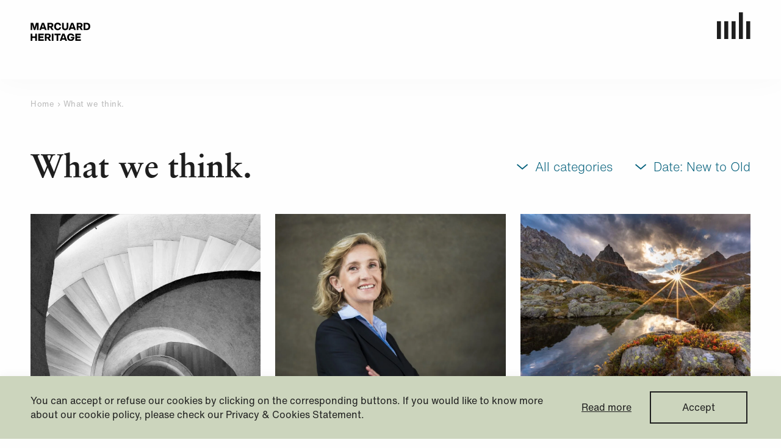

--- FILE ---
content_type: text/html; charset=UTF-8
request_url: https://marcuardheritage.com/what-we-think/page/3/?order=desc
body_size: 9148
content:
<!DOCTYPE html><html lang="en-US"><head><meta charset="UTF-8" /><meta name="viewport" content="width=device-width, initial-scale=1.0"><link media="all" href="https://marcuardheritage.com/app/cache/autoptimize/css/autoptimize_ca1b4d1188899874d2a7c807f542116d.css" rel="stylesheet"><title>What we think. - Page 3 of 10 - Marcuard Heritage</title><link rel="pingback" href="https://marcuardheritage.com/wp/xmlrpc.php"/><link rel='shortcut icon' type='image/x-icon' href='https://marcuardheritage.com/app/themes/marcuard/assets/images/favicon.ico' /><meta name='robots' content='index, follow, max-image-preview:large, max-snippet:-1, max-video-preview:-1' /><style>img:is([sizes="auto" i], [sizes^="auto," i]) { contain-intrinsic-size: 3000px 1500px }</style><meta name="description" content="Here you find our thoughts, what the press think and our Marcuard Heritage news. Check this site regularly, here you find news and opinions." /><link rel="canonical" href="https://marcuardheritage.com/what-we-think/page/3/" /><link rel="prev" href="https://marcuardheritage.com/what-we-think/page/2/" /><link rel="next" href="https://marcuardheritage.com/what-we-think/page/4/" /><meta property="og:locale" content="en_US" /><meta property="og:type" content="article" /><meta property="og:title" content="What we think. - Page 3 of 10 - Marcuard Heritage" /><meta property="og:description" content="Here you find our thoughts, what the press think and our Marcuard Heritage news. Check this site regularly, here you find news and opinions." /><meta property="og:url" content="https://marcuardheritage.com/what-we-think/" /><meta property="og:site_name" content="Marcuard Heritage" /><meta name="twitter:card" content="summary_large_image" /> <script type="application/ld+json" class="yoast-schema-graph">{"@context":"https://schema.org","@graph":[{"@type":["WebPage","CollectionPage"],"@id":"https://marcuardheritage.com/what-we-think/","url":"https://marcuardheritage.com/what-we-think/page/3/","name":"What we think. - Page 3 of 10 - Marcuard Heritage","isPartOf":{"@id":"https://marcuardheritage.com/#website"},"datePublished":"2020-03-20T08:57:26+00:00","dateModified":"2020-12-17T10:45:45+00:00","description":"Here you find our thoughts, what the press think and our Marcuard Heritage news. Check this site regularly, here you find news and opinions.","breadcrumb":{"@id":"https://marcuardheritage.com/what-we-think/page/3/#breadcrumb"},"inLanguage":"en-US"},{"@type":"BreadcrumbList","@id":"https://marcuardheritage.com/what-we-think/page/3/#breadcrumb","itemListElement":[{"@type":"ListItem","position":1,"name":"Home","item":"https://marcuardheritage.com/"},{"@type":"ListItem","position":2,"name":"What we think."}]},{"@type":"WebSite","@id":"https://marcuardheritage.com/#website","url":"https://marcuardheritage.com/","name":"Marcuard Heritage","description":"","potentialAction":[{"@type":"SearchAction","target":{"@type":"EntryPoint","urlTemplate":"https://marcuardheritage.com/?s={search_term_string}"},"query-input":{"@type":"PropertyValueSpecification","valueRequired":true,"valueName":"search_term_string"}}],"inLanguage":"en-US"}]}</script> <link rel='dns-prefetch' href='//maps.googleapis.com' /><link rel='dns-prefetch' href='//fast.fonts.net' /><style id='classic-theme-styles-inline-css' type='text/css'>/*! This file is auto-generated */
.wp-block-button__link{color:#fff;background-color:#32373c;border-radius:9999px;box-shadow:none;text-decoration:none;padding:calc(.667em + 2px) calc(1.333em + 2px);font-size:1.125em}.wp-block-file__button{background:#32373c;color:#fff;text-decoration:none}</style><style id='safe-svg-svg-icon-style-inline-css' type='text/css'>.safe-svg-cover{text-align:center}.safe-svg-cover .safe-svg-inside{display:inline-block;max-width:100%}.safe-svg-cover svg{fill:currentColor;height:100%;max-height:100%;max-width:100%;width:100%}</style><style id='global-styles-inline-css' type='text/css'>:root{--wp--preset--aspect-ratio--square: 1;--wp--preset--aspect-ratio--4-3: 4/3;--wp--preset--aspect-ratio--3-4: 3/4;--wp--preset--aspect-ratio--3-2: 3/2;--wp--preset--aspect-ratio--2-3: 2/3;--wp--preset--aspect-ratio--16-9: 16/9;--wp--preset--aspect-ratio--9-16: 9/16;--wp--preset--color--black: #000000;--wp--preset--color--cyan-bluish-gray: #abb8c3;--wp--preset--color--white: #ffffff;--wp--preset--color--pale-pink: #f78da7;--wp--preset--color--vivid-red: #cf2e2e;--wp--preset--color--luminous-vivid-orange: #ff6900;--wp--preset--color--luminous-vivid-amber: #fcb900;--wp--preset--color--light-green-cyan: #7bdcb5;--wp--preset--color--vivid-green-cyan: #00d084;--wp--preset--color--pale-cyan-blue: #8ed1fc;--wp--preset--color--vivid-cyan-blue: #0693e3;--wp--preset--color--vivid-purple: #9b51e0;--wp--preset--gradient--vivid-cyan-blue-to-vivid-purple: linear-gradient(135deg,rgba(6,147,227,1) 0%,rgb(155,81,224) 100%);--wp--preset--gradient--light-green-cyan-to-vivid-green-cyan: linear-gradient(135deg,rgb(122,220,180) 0%,rgb(0,208,130) 100%);--wp--preset--gradient--luminous-vivid-amber-to-luminous-vivid-orange: linear-gradient(135deg,rgba(252,185,0,1) 0%,rgba(255,105,0,1) 100%);--wp--preset--gradient--luminous-vivid-orange-to-vivid-red: linear-gradient(135deg,rgba(255,105,0,1) 0%,rgb(207,46,46) 100%);--wp--preset--gradient--very-light-gray-to-cyan-bluish-gray: linear-gradient(135deg,rgb(238,238,238) 0%,rgb(169,184,195) 100%);--wp--preset--gradient--cool-to-warm-spectrum: linear-gradient(135deg,rgb(74,234,220) 0%,rgb(151,120,209) 20%,rgb(207,42,186) 40%,rgb(238,44,130) 60%,rgb(251,105,98) 80%,rgb(254,248,76) 100%);--wp--preset--gradient--blush-light-purple: linear-gradient(135deg,rgb(255,206,236) 0%,rgb(152,150,240) 100%);--wp--preset--gradient--blush-bordeaux: linear-gradient(135deg,rgb(254,205,165) 0%,rgb(254,45,45) 50%,rgb(107,0,62) 100%);--wp--preset--gradient--luminous-dusk: linear-gradient(135deg,rgb(255,203,112) 0%,rgb(199,81,192) 50%,rgb(65,88,208) 100%);--wp--preset--gradient--pale-ocean: linear-gradient(135deg,rgb(255,245,203) 0%,rgb(182,227,212) 50%,rgb(51,167,181) 100%);--wp--preset--gradient--electric-grass: linear-gradient(135deg,rgb(202,248,128) 0%,rgb(113,206,126) 100%);--wp--preset--gradient--midnight: linear-gradient(135deg,rgb(2,3,129) 0%,rgb(40,116,252) 100%);--wp--preset--font-size--small: 13px;--wp--preset--font-size--medium: 20px;--wp--preset--font-size--large: 36px;--wp--preset--font-size--x-large: 42px;--wp--preset--spacing--20: 0.44rem;--wp--preset--spacing--30: 0.67rem;--wp--preset--spacing--40: 1rem;--wp--preset--spacing--50: 1.5rem;--wp--preset--spacing--60: 2.25rem;--wp--preset--spacing--70: 3.38rem;--wp--preset--spacing--80: 5.06rem;--wp--preset--shadow--natural: 6px 6px 9px rgba(0, 0, 0, 0.2);--wp--preset--shadow--deep: 12px 12px 50px rgba(0, 0, 0, 0.4);--wp--preset--shadow--sharp: 6px 6px 0px rgba(0, 0, 0, 0.2);--wp--preset--shadow--outlined: 6px 6px 0px -3px rgba(255, 255, 255, 1), 6px 6px rgba(0, 0, 0, 1);--wp--preset--shadow--crisp: 6px 6px 0px rgba(0, 0, 0, 1);}:where(.is-layout-flex){gap: 0.5em;}:where(.is-layout-grid){gap: 0.5em;}body .is-layout-flex{display: flex;}.is-layout-flex{flex-wrap: wrap;align-items: center;}.is-layout-flex > :is(*, div){margin: 0;}body .is-layout-grid{display: grid;}.is-layout-grid > :is(*, div){margin: 0;}:where(.wp-block-columns.is-layout-flex){gap: 2em;}:where(.wp-block-columns.is-layout-grid){gap: 2em;}:where(.wp-block-post-template.is-layout-flex){gap: 1.25em;}:where(.wp-block-post-template.is-layout-grid){gap: 1.25em;}.has-black-color{color: var(--wp--preset--color--black) !important;}.has-cyan-bluish-gray-color{color: var(--wp--preset--color--cyan-bluish-gray) !important;}.has-white-color{color: var(--wp--preset--color--white) !important;}.has-pale-pink-color{color: var(--wp--preset--color--pale-pink) !important;}.has-vivid-red-color{color: var(--wp--preset--color--vivid-red) !important;}.has-luminous-vivid-orange-color{color: var(--wp--preset--color--luminous-vivid-orange) !important;}.has-luminous-vivid-amber-color{color: var(--wp--preset--color--luminous-vivid-amber) !important;}.has-light-green-cyan-color{color: var(--wp--preset--color--light-green-cyan) !important;}.has-vivid-green-cyan-color{color: var(--wp--preset--color--vivid-green-cyan) !important;}.has-pale-cyan-blue-color{color: var(--wp--preset--color--pale-cyan-blue) !important;}.has-vivid-cyan-blue-color{color: var(--wp--preset--color--vivid-cyan-blue) !important;}.has-vivid-purple-color{color: var(--wp--preset--color--vivid-purple) !important;}.has-black-background-color{background-color: var(--wp--preset--color--black) !important;}.has-cyan-bluish-gray-background-color{background-color: var(--wp--preset--color--cyan-bluish-gray) !important;}.has-white-background-color{background-color: var(--wp--preset--color--white) !important;}.has-pale-pink-background-color{background-color: var(--wp--preset--color--pale-pink) !important;}.has-vivid-red-background-color{background-color: var(--wp--preset--color--vivid-red) !important;}.has-luminous-vivid-orange-background-color{background-color: var(--wp--preset--color--luminous-vivid-orange) !important;}.has-luminous-vivid-amber-background-color{background-color: var(--wp--preset--color--luminous-vivid-amber) !important;}.has-light-green-cyan-background-color{background-color: var(--wp--preset--color--light-green-cyan) !important;}.has-vivid-green-cyan-background-color{background-color: var(--wp--preset--color--vivid-green-cyan) !important;}.has-pale-cyan-blue-background-color{background-color: var(--wp--preset--color--pale-cyan-blue) !important;}.has-vivid-cyan-blue-background-color{background-color: var(--wp--preset--color--vivid-cyan-blue) !important;}.has-vivid-purple-background-color{background-color: var(--wp--preset--color--vivid-purple) !important;}.has-black-border-color{border-color: var(--wp--preset--color--black) !important;}.has-cyan-bluish-gray-border-color{border-color: var(--wp--preset--color--cyan-bluish-gray) !important;}.has-white-border-color{border-color: var(--wp--preset--color--white) !important;}.has-pale-pink-border-color{border-color: var(--wp--preset--color--pale-pink) !important;}.has-vivid-red-border-color{border-color: var(--wp--preset--color--vivid-red) !important;}.has-luminous-vivid-orange-border-color{border-color: var(--wp--preset--color--luminous-vivid-orange) !important;}.has-luminous-vivid-amber-border-color{border-color: var(--wp--preset--color--luminous-vivid-amber) !important;}.has-light-green-cyan-border-color{border-color: var(--wp--preset--color--light-green-cyan) !important;}.has-vivid-green-cyan-border-color{border-color: var(--wp--preset--color--vivid-green-cyan) !important;}.has-pale-cyan-blue-border-color{border-color: var(--wp--preset--color--pale-cyan-blue) !important;}.has-vivid-cyan-blue-border-color{border-color: var(--wp--preset--color--vivid-cyan-blue) !important;}.has-vivid-purple-border-color{border-color: var(--wp--preset--color--vivid-purple) !important;}.has-vivid-cyan-blue-to-vivid-purple-gradient-background{background: var(--wp--preset--gradient--vivid-cyan-blue-to-vivid-purple) !important;}.has-light-green-cyan-to-vivid-green-cyan-gradient-background{background: var(--wp--preset--gradient--light-green-cyan-to-vivid-green-cyan) !important;}.has-luminous-vivid-amber-to-luminous-vivid-orange-gradient-background{background: var(--wp--preset--gradient--luminous-vivid-amber-to-luminous-vivid-orange) !important;}.has-luminous-vivid-orange-to-vivid-red-gradient-background{background: var(--wp--preset--gradient--luminous-vivid-orange-to-vivid-red) !important;}.has-very-light-gray-to-cyan-bluish-gray-gradient-background{background: var(--wp--preset--gradient--very-light-gray-to-cyan-bluish-gray) !important;}.has-cool-to-warm-spectrum-gradient-background{background: var(--wp--preset--gradient--cool-to-warm-spectrum) !important;}.has-blush-light-purple-gradient-background{background: var(--wp--preset--gradient--blush-light-purple) !important;}.has-blush-bordeaux-gradient-background{background: var(--wp--preset--gradient--blush-bordeaux) !important;}.has-luminous-dusk-gradient-background{background: var(--wp--preset--gradient--luminous-dusk) !important;}.has-pale-ocean-gradient-background{background: var(--wp--preset--gradient--pale-ocean) !important;}.has-electric-grass-gradient-background{background: var(--wp--preset--gradient--electric-grass) !important;}.has-midnight-gradient-background{background: var(--wp--preset--gradient--midnight) !important;}.has-small-font-size{font-size: var(--wp--preset--font-size--small) !important;}.has-medium-font-size{font-size: var(--wp--preset--font-size--medium) !important;}.has-large-font-size{font-size: var(--wp--preset--font-size--large) !important;}.has-x-large-font-size{font-size: var(--wp--preset--font-size--x-large) !important;}
:where(.wp-block-post-template.is-layout-flex){gap: 1.25em;}:where(.wp-block-post-template.is-layout-grid){gap: 1.25em;}
:where(.wp-block-columns.is-layout-flex){gap: 2em;}:where(.wp-block-columns.is-layout-grid){gap: 2em;}
:root :where(.wp-block-pullquote){font-size: 1.5em;line-height: 1.6;}</style><link rel='stylesheet' id='marcuard-fonts-css' href='//fast.fonts.net/cssapi/8a475712-efc9-4d4f-b0fb-6e41aab5c9ca.css?ver=1.0.1' type='text/css' media='all' /><link rel="https://api.w.org/" href="https://marcuardheritage.com/wp-json/" /><link rel="EditURI" type="application/rsd+xml" title="RSD" href="https://marcuardheritage.com/wp/xmlrpc.php?rsd" />  <script async src="https://www.googletagmanager.com/gtag/js?id=UA-11772048-2"></script> <script>window.dataLayer = window.dataLayer || [];
  function gtag(){dataLayer.push(arguments);}
  gtag('js', new Date());

  gtag('config', 'UA-11772048-2');</script><link rel="icon" href="https://marcuardheritage.com/app/uploads/2020/08/cropped-mh-favicon-32x32.png" sizes="32x32" /><link rel="icon" href="https://marcuardheritage.com/app/uploads/2020/08/cropped-mh-favicon-192x192.png" sizes="192x192" /><link rel="apple-touch-icon" href="https://marcuardheritage.com/app/uploads/2020/08/cropped-mh-favicon-180x180.png" /><meta name="msapplication-TileImage" content="https://marcuardheritage.com/app/uploads/2020/08/cropped-mh-favicon-270x270.png" /></head><body class="blog paged paged-3 wp-theme-marcuard no-js"> <script type="text/javascript">document.body.className = document.body.className.replace( 'no-js', 'js' );</script> <header id="masthead"><div class="outer-grid-container"><div class="grid-container"><div class="grid-x grid-margin-x"><div class="cell"><div class="header-wrapper"><div id="logo"> <a href="https://marcuardheritage.com"> <img width="142" height="43" src="https://marcuardheritage.com/app/uploads/2020/03/MH_Wortmarke_pos.svg" class="attachment-full size-full" alt="" decoding="async" /> </a></div> <a class="menu-toggle" href="#"><i class="icon icon-mh"></i></a></div></div></div></div></div></header><div id="main"><div class="outer-grid-container"><div class="grid-container"><div class="grid-x grid-margin-x"><div class="cell"><div class="breadcrumbs"> <a href="https://marcuardheritage.com"> <span>Home</span> </a> <span class="breadcrumb-arrow">›</span> <span class="current"> What we think. </span></div></div></div></div></div><div class="page-top-section"><div class="outer-grid-container"><div class="grid-container"><div class="grid-x grid-margin-x"><div class="cell small-12"><div class="top-section-wrapper"><h1>What we think.</h1><div class="filters-wrapper"><div class="category-filter post-filter"><div class="current-category post-filter-current"> <i class="icon icon-chevron-down"></i>All categories</div><div class="categories-list post-filter-list"> <a href="https://marcuardheritage.com/what-we-think/" class="category post-filter-list-item">All categories</a> <a href="https://marcuardheritage.com/category/investment-insight/" class="category post-filter-list-item">Investment Insight</a> <a href="https://marcuardheritage.com/category/journal/" class="category post-filter-list-item">Journal</a> <a href="https://marcuardheritage.com/category/news/" class="category post-filter-list-item">News</a> <a href="https://marcuardheritage.com/category/press/" class="category post-filter-list-item">Press</a> <a href="https://marcuardheritage.com/category/uncategorized/" class="category post-filter-list-item">Uncategorized</a></div></div><div class="order-filter post-filter"><div class="current-order post-filter-current"> <i class="icon icon-chevron-down"></i>Date: New to Old</div><div class="orders-list post-filter-list"> <a href="https://marcuardheritage.com/what-we-think/page/3?order=desc" class="category post-filter-list-item">New to Old</a> <a href="https://marcuardheritage.com/what-we-think/page/3?order=asc" class="category post-filter-list-item">Old to New</a></div></div></div></div></div></div></div></div></div><div class="outer-grid-container"><div class="grid-container"><div class="grid-x grid-margin-x blog-posts-wrapper"><div class="cell small-12 medium-4"><div class="post-block"> <a href="https://marcuardheritage.com/alternative-credit-letter-april-2025/"><div class="featured-image"> <img width="1000" height="1125" src="https://marcuardheritage.com/app/uploads/2024/02/circle-stairs-information-01.jpg" class="attachment-large size-large wp-post-image" alt="" decoding="async" fetchpriority="high" srcset="https://marcuardheritage.com/app/uploads/2024/02/circle-stairs-information-01.jpg 1000w, https://marcuardheritage.com/app/uploads/2024/02/circle-stairs-information-01-960x1080.jpg 960w, https://marcuardheritage.com/app/uploads/2024/02/circle-stairs-information-01-768x864.jpg 768w, https://marcuardheritage.com/app/uploads/2024/02/circle-stairs-information-01-480x540.jpg 480w" sizes="(max-width: 1000px) 100vw, 1000px" /></div> </a><div class="related-post-meta"> <span class="date">15/04/2025</span><div class="categories"> <a href="https://marcuardheritage.com/category/investment-insight/" class="category">Investment Insight</a></div></div><h3 class="related-post-title"> <a href="https://marcuardheritage.com/alternative-credit-letter-april-2025/"> Alternative Credit Letter April 2025 </a></h3></div></div><div class="cell small-12 medium-4"><div class="post-block"> <a href="https://marcuardheritage.com/monica-dahinden-joins-marcuard-heritage/"><div class="featured-image"> <img width="1024" height="943" src="https://marcuardheritage.com/app/uploads/2025/03/Monica-Dahinden-3-1024x943.jpg" class="attachment-large size-large wp-post-image" alt="" decoding="async" srcset="https://marcuardheritage.com/app/uploads/2025/03/Monica-Dahinden-3-960x884.jpg 960w, https://marcuardheritage.com/app/uploads/2025/03/Monica-Dahinden-3-1920x1768.jpg 1920w, https://marcuardheritage.com/app/uploads/2025/03/Monica-Dahinden-3-2048x1886.jpg 2048w, https://marcuardheritage.com/app/uploads/2025/03/Monica-Dahinden-3-1536x1414.jpg 1536w, https://marcuardheritage.com/app/uploads/2025/03/Monica-Dahinden-3-768x707.jpg 768w, https://marcuardheritage.com/app/uploads/2025/03/Monica-Dahinden-3-1024x943.jpg 1024w, https://marcuardheritage.com/app/uploads/2025/03/Monica-Dahinden-3-480x442.jpg 480w" sizes="(max-width: 1024px) 100vw, 1024px" /></div> </a><div class="related-post-meta"> <span class="date">31/03/2025</span><div class="categories"> <a href="https://marcuardheritage.com/category/news/" class="category">News</a> <a href="https://marcuardheritage.com/category/press/" class="category">Press</a></div></div><h3 class="related-post-title"> <a href="https://marcuardheritage.com/monica-dahinden-joins-marcuard-heritage/"> Monica Dahinden joins Marcuard Heritage </a></h3></div></div><div class="cell small-12 medium-4"><div class="post-block"> <a href="https://marcuardheritage.com/quarterly-investment-letter-2nd-quarter-2025/"><div class="featured-image"> <img width="1024" height="752" src="https://marcuardheritage.com/app/uploads/2025/03/2024_Spring_1-1024x752.jpg" class="attachment-large size-large wp-post-image" alt="" decoding="async" srcset="https://marcuardheritage.com/app/uploads/2025/03/2024_Spring_1-960x705.jpg 960w, https://marcuardheritage.com/app/uploads/2025/03/2024_Spring_1-2560x1880.jpg 2560w, https://marcuardheritage.com/app/uploads/2025/03/2024_Spring_1-1920x1410.jpg 1920w, https://marcuardheritage.com/app/uploads/2025/03/2024_Spring_1-2048x1504.jpg 2048w, https://marcuardheritage.com/app/uploads/2025/03/2024_Spring_1-1536x1128.jpg 1536w, https://marcuardheritage.com/app/uploads/2025/03/2024_Spring_1-768x564.jpg 768w, https://marcuardheritage.com/app/uploads/2025/03/2024_Spring_1-1024x752.jpg 1024w, https://marcuardheritage.com/app/uploads/2025/03/2024_Spring_1-480x352.jpg 480w" sizes="(max-width: 1024px) 100vw, 1024px" /></div> </a><div class="related-post-meta"> <span class="date">27/03/2025</span><div class="categories"> <a href="https://marcuardheritage.com/category/investment-insight/" class="category">Investment Insight</a></div></div><h3 class="related-post-title"> <a href="https://marcuardheritage.com/quarterly-investment-letter-2nd-quarter-2025/"> Quarterly investment letter –  2nd quarter 2025 </a></h3></div></div><div class="cell small-12 medium-4"><div class="post-block"> <a href="https://marcuardheritage.com/from-banker-to-entrepreneur-ozgur-arzik-on-moving-to-an-independent-wealth-manager/"><div class="featured-image"> <img width="384" height="575" src="https://marcuardheritage.com/app/uploads/2025/03/small_Ozgur_Portrait-Farbig.jpg" class="attachment-large size-large wp-post-image" alt="" decoding="async" loading="lazy" /></div> </a><div class="related-post-meta"> <span class="date">27/03/2025</span><div class="categories"> <a href="https://marcuardheritage.com/category/journal/" class="category">Journal</a> <a href="https://marcuardheritage.com/category/news/" class="category">News</a></div></div><h3 class="related-post-title"> <a href="https://marcuardheritage.com/from-banker-to-entrepreneur-ozgur-arzik-on-moving-to-an-independent-wealth-manager/"> From banker to entrepreneur: Özgür Arzik on moving to an independent wealth manager </a></h3></div></div><div class="cell small-12 medium-4"><div class="post-block"> <a href="https://marcuardheritage.com/alternative-credit-letter-march-2025/"><div class="featured-image"> <img width="1024" height="1024" src="https://marcuardheritage.com/app/uploads/2025/03/grey-footbridge--1024x1024.jpg" class="attachment-large size-large wp-post-image" alt="" decoding="async" loading="lazy" srcset="https://marcuardheritage.com/app/uploads/2025/03/grey-footbridge--960x960.jpg 960w, https://marcuardheritage.com/app/uploads/2025/03/grey-footbridge--300x300.jpg 300w, https://marcuardheritage.com/app/uploads/2025/03/grey-footbridge--1920x1920.jpg 1920w, https://marcuardheritage.com/app/uploads/2025/03/grey-footbridge--1536x1536.jpg 1536w, https://marcuardheritage.com/app/uploads/2025/03/grey-footbridge--768x768.jpg 768w, https://marcuardheritage.com/app/uploads/2025/03/grey-footbridge--150x150.jpg 150w, https://marcuardheritage.com/app/uploads/2025/03/grey-footbridge--1024x1024.jpg 1024w, https://marcuardheritage.com/app/uploads/2025/03/grey-footbridge--480x480.jpg 480w" sizes="auto, (max-width: 1024px) 100vw, 1024px" /></div> </a><div class="related-post-meta"> <span class="date">11/03/2025</span><div class="categories"> <a href="https://marcuardheritage.com/category/investment-insight/" class="category">Investment Insight</a></div></div><h3 class="related-post-title"> <a href="https://marcuardheritage.com/alternative-credit-letter-march-2025/"> Alternative Credit Letter March 2025 </a></h3></div></div><div class="cell small-12 medium-4"><div class="post-block"> <a href="https://marcuardheritage.com/alternative-credit-letter-february-2025/"><div class="featured-image"> <img width="750" height="510" src="https://marcuardheritage.com/app/uploads/2020/08/mh-spiral-staircase.jpg" class="attachment-large size-large wp-post-image" alt="" decoding="async" loading="lazy" srcset="https://marcuardheritage.com/app/uploads/2020/08/mh-spiral-staircase.jpg 750w, https://marcuardheritage.com/app/uploads/2020/08/mh-spiral-staircase-480x326.jpg 480w" sizes="auto, (max-width: 750px) 100vw, 750px" /></div> </a><div class="related-post-meta"> <span class="date">12/02/2025</span><div class="categories"> <a href="https://marcuardheritage.com/category/uncategorized/" class="category">Uncategorized</a></div></div><h3 class="related-post-title"> <a href="https://marcuardheritage.com/alternative-credit-letter-february-2025/"> Alternative Credit Letter February 2025 </a></h3></div></div><div class="cell small-12 medium-4"><div class="post-block"> <a href="https://marcuardheritage.com/alternative-credit-letter-january-2025/"><div class="featured-image"> <img width="1024" height="769" src="https://marcuardheritage.com/app/uploads/2020/12/1_WM_S-W_4-3-1-1024x769.jpg" class="attachment-large size-large wp-post-image" alt="" decoding="async" loading="lazy" srcset="https://marcuardheritage.com/app/uploads/2020/12/1_WM_S-W_4-3-1-960x721.jpg 960w, https://marcuardheritage.com/app/uploads/2020/12/1_WM_S-W_4-3-1-768x577.jpg 768w, https://marcuardheritage.com/app/uploads/2020/12/1_WM_S-W_4-3-1-1024x769.jpg 1024w, https://marcuardheritage.com/app/uploads/2020/12/1_WM_S-W_4-3-1-480x360.jpg 480w" sizes="auto, (max-width: 1024px) 100vw, 1024px" /></div> </a><div class="related-post-meta"> <span class="date">14/01/2025</span><div class="categories"> <a href="https://marcuardheritage.com/category/investment-insight/" class="category">Investment Insight</a></div></div><h3 class="related-post-title"> <a href="https://marcuardheritage.com/alternative-credit-letter-january-2025/"> Alternative Credit Letter January 2025 </a></h3></div></div><div class="cell small-12 medium-4"><div class="post-block"> <a href="https://marcuardheritage.com/quarterly-investment-letter-1st-quarter-2025/"><div class="featured-image"> <img width="1024" height="682" src="https://marcuardheritage.com/app/uploads/2024/02/2024_Winter_3-1024x682.jpg" class="attachment-large size-large wp-post-image" alt="" decoding="async" loading="lazy" srcset="https://marcuardheritage.com/app/uploads/2024/02/2024_Winter_3-960x640.jpg 960w, https://marcuardheritage.com/app/uploads/2024/02/2024_Winter_3-1920x1280.jpg 1920w, https://marcuardheritage.com/app/uploads/2024/02/2024_Winter_3-1536x1024.jpg 1536w, https://marcuardheritage.com/app/uploads/2024/02/2024_Winter_3-768x512.jpg 768w, https://marcuardheritage.com/app/uploads/2024/02/2024_Winter_3-1024x682.jpg 1024w, https://marcuardheritage.com/app/uploads/2024/02/2024_Winter_3-480x320.jpg 480w" sizes="auto, (max-width: 1024px) 100vw, 1024px" /></div> </a><div class="related-post-meta"> <span class="date">20/12/2024</span><div class="categories"> <a href="https://marcuardheritage.com/category/investment-insight/" class="category">Investment Insight</a> <a href="https://marcuardheritage.com/category/journal/" class="category">Journal</a></div></div><h3 class="related-post-title"> <a href="https://marcuardheritage.com/quarterly-investment-letter-1st-quarter-2025/"> Quarterly investment letter –  1st quarter 2025 </a></h3></div></div><div class="cell small-12 medium-4"><div class="post-block"> <a href="https://marcuardheritage.com/alternative-credit-letter-december-2024/"><div class="featured-image"> <img width="560" height="815" src="https://marcuardheritage.com/app/uploads/2020/07/mh-01-teaser-offices.jpg" class="attachment-large size-large wp-post-image" alt="" decoding="async" loading="lazy" srcset="https://marcuardheritage.com/app/uploads/2020/07/mh-01-teaser-offices.jpg 560w, https://marcuardheritage.com/app/uploads/2020/07/mh-01-teaser-offices-480x699.jpg 480w" sizes="auto, (max-width: 560px) 100vw, 560px" /></div> </a><div class="related-post-meta"> <span class="date">09/12/2024</span><div class="categories"> <a href="https://marcuardheritage.com/category/investment-insight/" class="category">Investment Insight</a></div></div><h3 class="related-post-title"> <a href="https://marcuardheritage.com/alternative-credit-letter-december-2024/"> Alternative Credit Letter December 2024 </a></h3></div></div></div><div class="grid-x grid-margin-x"><div class="cell"><div class="posts-pagination"> <a class="page-numbers" href="https://marcuardheritage.com/what-we-think/page/1/?order=desc">1</a> <a class="page-numbers" href="https://marcuardheritage.com/what-we-think/page/2/?order=desc">2</a> <span aria-current="page" class="page-numbers current">3</span> <a class="page-numbers" href="https://marcuardheritage.com/what-we-think/page/4/?order=desc">4</a> <a class="page-numbers" href="https://marcuardheritage.com/what-we-think/page/5/?order=desc">5</a> <span class="page-numbers dots">&hellip;</span> <a class="page-numbers" href="https://marcuardheritage.com/what-we-think/page/10/?order=desc">10</a></div></div></div></div></div></div><footer id="colophon"><div class="footer-wrapper"><div class="outer-grid-container"><div class="grid-container"><div class="grid-x grid-margin-x"><div class="cell"><div class="footer-menu-wrapper"><nav id="footer-menu" role="navigation" class="cul"><ul id="menu-footer-menu" class="menu"><li id="menu-item-401" class="menu-item menu-item-type-post_type menu-item-object-page menu-item-401"><a href="https://marcuardheritage.com/working-with-us/open-positions/">Careers</a></li><li id="menu-item-280" class="menu-item menu-item-type-post_type menu-item-object-page menu-item-280"><a href="https://marcuardheritage.com/terms-of-use/">Terms of Use</a></li><li id="menu-item-593" class="menu-item menu-item-type-post_type menu-item-object-page menu-item-593"><a href="https://marcuardheritage.com/privacy-policy/">Privacy &#038; Cookies</a></li><li id="menu-item-684" class="menu-item menu-item-type-post_type menu-item-object-page menu-item-684"><a href="https://marcuardheritage.com/imprint/">Imprint</a></li><li id="menu-item-439" class="menu-item menu-item-type-post_type menu-item-object-page menu-item-439"><a href="https://marcuardheritage.com/legal-notices/">Regulatory &#038; Legal Notices</a></li><li id="menu-item-497" class="menu-item menu-item-type-post_type menu-item-object-page menu-item-497"><a href="https://marcuardheritage.com/contact/">Contact</a></li></ul></nav><div class="social-icons"><div class="social-icon-text"> Follow us on our Social Media Channel</div> <a class="social-icon linkedin" href="https://www.linkedin.com/company/marcuard-heritage/" target="_blank"> <i class="icon-linkedin"></i> </a></div></div></div><div class="cell"><hr/></div><div class="cell"><div class="copyright"> © 2026 Marcuard Heritage AG | Home of Trust. All rights reserved.</div></div></div></div></div></div></footer><section id="menu-overlay"><div class="overlay-top-section"><div class="outer-grid-container"><div class="grid-container"><div class="grid-x grid-margin-x"><div class="cell"><div class="overlay-top-section-wrapper"> <a class="menu-toggle" href="#"><i class="icon icon-mh"></i></a></div></div></div></div></div></div><div class="overlay-search-section"><div class="outer-grid-container"><div class="grid-container"><div class="grid-x grid-margin-x"><div class="cell small-12 large-10 large-offset-1 search-wrapper"><form role="search" method="get" id="searchform" class="searchform" action="https://marcuardheritage.com/" ><div class="search-field-group"> <input required class="search-field" type="text" value="" name="s" id="s" placeholder="Search" /> <button type="submit" id="searchsubmit" class="search-button"><i class="icon-search"></i></button></div></form></div></div></div></div></div><div class="overlay-menu-section"><div class="outer-grid-container"><div class="grid-container"><div class="grid-x grid-margin-x"><div class="cell small-12 large-10 large-offset-1"><div class="main-menu-wrapepr"><nav id="main-menu" role="navigation"><ul id="menu-main-menu" class="menu"><li id="menu-item-273" class="menu-item menu-item-type-post_type menu-item-object-page menu-item-has-children menu-item-273"><a href="https://marcuardheritage.com/who-we-are/">Who we are.</a><ul class="sub-menu"><li id="menu-item-284" class="menu-item menu-item-type-post_type menu-item-object-page menu-item-284"><a href="https://marcuardheritage.com/who-we-are/the-founders/">The founders</a></li><li id="menu-item-288" class="menu-item menu-item-type-post_type menu-item-object-page menu-item-288"><a href="https://marcuardheritage.com/who-we-are/offices/">Offices</a></li><li id="menu-item-678" class="menu-item menu-item-type-post_type menu-item-object-page menu-item-678"><a href="https://marcuardheritage.com/who-we-are/partners/">Partners</a></li><li id="menu-item-293" class="menu-item menu-item-type-post_type menu-item-object-page menu-item-293"><a href="https://marcuardheritage.com/who-we-are/board-of-directors/">Board of Directors</a></li><li id="menu-item-294" class="menu-item menu-item-type-post_type menu-item-object-page menu-item-294"><a href="https://marcuardheritage.com/who-we-are/management/">Management</a></li><li id="menu-item-285" class="menu-item menu-item-type-post_type menu-item-object-page menu-item-285"><a href="https://marcuardheritage.com/who-we-are/history/">History</a></li></ul></li><li id="menu-item-272" class="menu-item menu-item-type-post_type menu-item-object-page menu-item-has-children menu-item-272"><a href="https://marcuardheritage.com/what-we-do/">What we do.</a><ul class="sub-menu"><li id="menu-item-342" class="menu-item menu-item-type-post_type menu-item-object-page menu-item-342"><a href="https://marcuardheritage.com/what-we-do/wealth-management/">Holistic wealth management</a></li><li id="menu-item-344" class="menu-item menu-item-type-post_type menu-item-object-page menu-item-344"><a href="https://marcuardheritage.com/what-we-do/investment-solutions/">Personalised investment solutions</a></li><li id="menu-item-343" class="menu-item menu-item-type-post_type menu-item-object-page menu-item-343"><a href="https://marcuardheritage.com/what-we-do/wealth-planning/">International wealth planning</a></li><li id="menu-item-345" class="menu-item menu-item-type-post_type menu-item-object-page menu-item-345"><a href="https://marcuardheritage.com/what-we-do/private-office/">Dedicated private office</a></li></ul></li><li id="menu-item-271" class="menu-item menu-item-type-post_type menu-item-object-page menu-item-has-children menu-item-271"><a href="https://marcuardheritage.com/what-we-stand-for/">What we stand for.</a><ul class="sub-menu"><li id="menu-item-364" class="menu-item menu-item-type-post_type menu-item-object-page menu-item-364"><a href="https://marcuardheritage.com/what-we-stand-for/our-values/">Our values</a></li><li id="menu-item-366" class="menu-item menu-item-type-post_type menu-item-object-page menu-item-366"><a href="https://marcuardheritage.com/what-we-stand-for/ranking-awards/">Awards</a></li><li id="menu-item-363" class="menu-item menu-item-type-post_type menu-item-object-page menu-item-363"><a href="https://marcuardheritage.com/what-we-stand-for/commitment/">Commitment</a></li><li id="menu-item-362" class="menu-item menu-item-type-post_type menu-item-object-page menu-item-362"><a href="https://marcuardheritage.com/what-we-stand-for/contact/">Contact us</a></li></ul></li><li id="menu-item-270" class="menu-item menu-item-type-post_type menu-item-object-page menu-item-has-children menu-item-270"><a href="https://marcuardheritage.com/working-with-us/">Working with us.</a><ul class="sub-menu"><li id="menu-item-385" class="menu-item menu-item-type-post_type menu-item-object-page menu-item-385"><a href="https://marcuardheritage.com/working-with-us/why-working-by-marcuard-heritage/">Why work with us?</a></li><li id="menu-item-384" class="menu-item menu-item-type-post_type menu-item-object-page menu-item-384"><a href="https://marcuardheritage.com/working-with-us/testimonials/">What our people say</a></li><li id="menu-item-382" class="menu-item menu-item-type-post_type menu-item-object-page menu-item-382"><a href="https://marcuardheritage.com/working-with-us/open-positions/">Careers</a></li></ul></li><li id="menu-item-1563" class="menu-item menu-item-type-post_type menu-item-object-page current-menu-item page_item page-item-166 current_page_item current_page_parent menu-item-1563"><a href="https://marcuardheritage.com/what-we-think/" aria-current="page">What we think.</a></li></ul></nav><div id="main-menu-sub-menu"></div></div></div></div></div></div></div><div class="overlay-bottom-section"><div class="outer-grid-container"><div class="grid-container"><div class="grid-x grid-margin-x"><div class="cell small-6 large-5 large-offset-1 left-side"><nav id="secondary-menu" role="navigation" class="cul"><ul id="menu-secondary-header-menu" class="menu"><li id="menu-item-396" class="menu-item menu-item-type-post_type menu-item-object-page menu-item-396"><a href="https://marcuardheritage.com/what-we-stand-for/contact/">Contact us</a></li><li id="menu-item-399" class="menu-item menu-item-type-post_type menu-item-object-page menu-item-399"><a href="https://marcuardheritage.com/working-with-us/open-positions/">Careers</a></li></ul></nav></div><div class="cell small-6 large-5 right-side align-self-bottom"><div class="social-icons"> <a class="social-icon linkedin" href="https://www.linkedin.com/company/marcuard-heritage/" target="_blank"> <i class="icon-linkedin"></i> </a></div></div></div></div></div></div></section> <script type="speculationrules">{"prefetch":[{"source":"document","where":{"and":[{"href_matches":"\/*"},{"not":{"href_matches":["\/wp\/wp-*.php","\/wp\/wp-admin\/*","\/app\/uploads\/*","\/app\/*","\/app\/plugins\/*","\/app\/themes\/marcuard\/*","\/*\\?(.+)"]}},{"not":{"selector_matches":"a[rel~=\"nofollow\"]"}},{"not":{"selector_matches":".no-prefetch, .no-prefetch a"}}]},"eagerness":"conservative"}]}</script> <div class="dpcb-wrapper dpcb-has-close hidden" data-dpcb-wrapper><div class="outer-grid-container"><div class="grid-container"><div class="grid-x grid-margin-x"><div class="cell small-12 large-9 align-self-middle"><div class="dpcb-content">You can accept or refuse our cookies by clicking on the corresponding buttons. If you would like to know more about our cookie policy, please check our <a href="https://marcuardheritage.com/privacy-policy/" target=”_blank”>Privacy & Cookies Statement</a>.</div></div><div class="cell small-12 large-3 align-self-middle"><div class="action-wrapper"> <a class="dpcb-read-more" href="https://marcuardheritage.com/privacy-policy/" target="_blank">Read more</a> <a class="dpcb-accept" href="#" data-dpcb-accept>Accept</a> <span class="dpcb-close-button" data-dpcb-close></span></div></div></div></div></div></div> <script type="text/javascript" src="https://marcuardheritage.com/wp/wp-includes/js/dist/hooks.min.js?ver=4d63a3d491d11ffd8ac6" id="wp-hooks-js"></script> <script type="text/javascript" src="https://marcuardheritage.com/wp/wp-includes/js/dist/i18n.min.js?ver=5e580eb46a90c2b997e6" id="wp-i18n-js"></script> <script type="text/javascript" id="wp-i18n-js-after">wp.i18n.setLocaleData( { 'text direction\u0004ltr': [ 'ltr' ] } );</script> <script type="text/javascript" id="contact-form-7-js-before">var wpcf7 = {
    "api": {
        "root": "https:\/\/marcuardheritage.com\/wp-json\/",
        "namespace": "contact-form-7\/v1"
    },
    "cached": 1
};</script> <script type="text/javascript" src="https://maps.googleapis.com/maps/api/js?key=AIzaSyBpmwrj1YClK63aMl7rGByK8aPIEHnLYEg&amp;ver=1.0.1" id="marcuard-maps-js"></script> <style type="text/css" media="screen"></style><style type="text/css" media="print"></style> <script defer src="https://marcuardheritage.com/app/cache/autoptimize/js/autoptimize_fe7045b87da3ac1d9c73bd08bb8737ac.js"></script></body></html>

--- FILE ---
content_type: text/css
request_url: https://marcuardheritage.com/app/cache/autoptimize/css/autoptimize_ca1b4d1188899874d2a7c807f542116d.css
body_size: 22687
content:
.wpcf7 .screen-reader-response{position:absolute;overflow:hidden;clip:rect(1px,1px,1px,1px);clip-path:inset(50%);height:1px;width:1px;margin:-1px;padding:0;border:0;word-wrap:normal !important}.wpcf7 .hidden-fields-container{display:none}.wpcf7 form .wpcf7-response-output{margin:2em .5em 1em;padding:.2em 1em;border:2px solid #00a0d2}.wpcf7 form.init .wpcf7-response-output,.wpcf7 form.resetting .wpcf7-response-output,.wpcf7 form.submitting .wpcf7-response-output{display:none}.wpcf7 form.sent .wpcf7-response-output{border-color:#46b450}.wpcf7 form.failed .wpcf7-response-output,.wpcf7 form.aborted .wpcf7-response-output{border-color:#dc3232}.wpcf7 form.spam .wpcf7-response-output{border-color:#f56e28}.wpcf7 form.invalid .wpcf7-response-output,.wpcf7 form.unaccepted .wpcf7-response-output,.wpcf7 form.payment-required .wpcf7-response-output{border-color:#ffb900}.wpcf7-form-control-wrap{position:relative}.wpcf7-not-valid-tip{color:#dc3232;font-size:1em;font-weight:400;display:block}.use-floating-validation-tip .wpcf7-not-valid-tip{position:relative;top:-2ex;left:1em;z-index:100;border:1px solid #dc3232;background:#fff;padding:.2em .8em;width:24em}.wpcf7-list-item{display:inline-block;margin:0 0 0 1em}.wpcf7-list-item-label:before,.wpcf7-list-item-label:after{content:" "}.wpcf7-spinner{visibility:hidden;display:inline-block;background-color:#23282d;opacity:.75;width:24px;height:24px;border:none;border-radius:100%;padding:0;margin:0 24px;position:relative}form.submitting .wpcf7-spinner{visibility:visible}.wpcf7-spinner:before{content:'';position:absolute;background-color:#fbfbfc;top:4px;left:4px;width:6px;height:6px;border:none;border-radius:100%;transform-origin:8px 8px;animation-name:spin;animation-duration:1s;animation-timing-function:linear;animation-iteration-count:infinite}@media (prefers-reduced-motion:reduce){.wpcf7-spinner:before{animation-name:blink;animation-duration:2s}}@keyframes spin{from{transform:rotate(0deg)}to{transform:rotate(360deg)}}@keyframes blink{from{opacity:0}50%{opacity:1}to{opacity:0}}.wpcf7 [inert]{opacity:.5}.wpcf7 input[type=file]{cursor:pointer}.wpcf7 input[type=file]:disabled{cursor:default}.wpcf7 .wpcf7-submit:disabled{cursor:not-allowed}.wpcf7 input[type=url],.wpcf7 input[type=email],.wpcf7 input[type=tel]{direction:ltr}.wpcf7-reflection>output{display:list-item;list-style:none}.wpcf7-reflection>output[hidden]{display:none}
@charset "UTF-8";@font-face{font-family:'icomoon';src:url(//marcuardheritage.com/app/themes/marcuard/assets/fonts/icomoon.f3b492f1.eot);src:url(//marcuardheritage.com/app/themes/marcuard/assets/fonts/icomoon.f3b492f1.eot) format("embedded-opentype"),url(//marcuardheritage.com/app/themes/marcuard/assets/fonts/icomoon.922e7e22.ttf) format("truetype"),url(//marcuardheritage.com/app/themes/marcuard/assets/fonts/icomoon.6c3f1999.woff) format("woff"),url(//marcuardheritage.com/app/themes/marcuard/assets/images/icomoon.5ff669eb.svg) format("svg");font-weight:400;font-style:normal;font-display:block}[class^=icon-],[class*=" icon-"],.arrow-right:before,.add-arrow:after,.wpcf7 .selectric-wpcf7-select .selectric .button:after,.wpcf7 .wpcf7-acceptance input[type=checkbox]+.wpcf7-list-item-label:before,.wpcf7 .wpcf7-checkbox input[type=checkbox]+.wpcf7-list-item-label:before{font-family:'icomoon' !important;speak:none;font-style:normal;font-weight:400;-webkit-font-feature-settings:normal;-moz-font-feature-settings:normal;font-feature-settings:normal;font-variant:normal;text-transform:none;line-height:1;-webkit-font-smoothing:antialiased;-moz-osx-font-smoothing:grayscale}.icon-plus:before{content:"\E913"}.icon-select-arrows:before{content:"\E912"}.icon-location:before{content:"\E910"}.icon-tick:before{content:"\E90C"}.icon-close:before{content:"\E90D"}.icon-globe:before{content:"\E911"}.icon-print:before{content:"\E90E"}.icon-share:before{content:"\E90F"}.icon-chevron-left:before{content:"\E90A"}.icon-chevron-right:before{content:"\E90B"}.icon-search:before{content:"\E909"}.icon-chevron-down:before{content:"\E904"}.icon-play:before{content:"\E903"}.icon-arrow-right:before{content:"\E902"}.icon-mh:before{content:"\E901"}.icon-arrow-down:before{content:"\E900"}.icon-xing:before{content:"\E905"}.icon-twitter:before{content:"\E906"}.icon-facebook:before{content:"\E907"}.icon-linkedin:before{content:"\E908"}
/*! normalize.css v8.0.0 | MIT License | github.com/necolas/normalize.css */
html{line-height:1.15;-webkit-text-size-adjust:100%}body{margin:0}h1{font-size:2em;margin:.67em 0}hr{-webkit-box-sizing:content-box;-moz-box-sizing:content-box;box-sizing:content-box;height:0;overflow:visible}pre{font-family:monospace,monospace;font-size:1em}a{background-color:transparent}abbr[title]{border-bottom:none;text-decoration:underline;-webkit-text-decoration:underline dotted;-moz-text-decoration:underline dotted;text-decoration:underline dotted}b,strong{font-weight:bolder}code,kbd,samp{font-family:monospace,monospace;font-size:1em}small{font-size:80%}sub,sup{font-size:75%;line-height:0;position:relative;vertical-align:baseline}sub{bottom:-.25em}sup{top:-.5em}img{border-style:none}button,input,optgroup,select,textarea{font-family:inherit;font-size:100%;line-height:1.15;margin:0}button,input{overflow:visible}button,select{text-transform:none}button,[type=button],[type=reset],[type=submit]{-webkit-appearance:button}button::-moz-focus-inner,[type=button]::-moz-focus-inner,[type=reset]::-moz-focus-inner,[type=submit]::-moz-focus-inner{border-style:none;padding:0}button:-moz-focusring,[type=button]:-moz-focusring,[type=reset]:-moz-focusring,[type=submit]:-moz-focusring{outline:1px dotted ButtonText}fieldset{padding:.35em .75em .625em}legend{-webkit-box-sizing:border-box;-moz-box-sizing:border-box;box-sizing:border-box;color:inherit;display:table;max-width:100%;padding:0;white-space:normal}progress{vertical-align:baseline}textarea{overflow:auto}[type=checkbox],[type=radio]{-webkit-box-sizing:border-box;-moz-box-sizing:border-box;box-sizing:border-box;padding:0}[type=number]::-webkit-inner-spin-button,[type=number]::-webkit-outer-spin-button{height:auto}[type=search]{-webkit-appearance:textfield;outline-offset:-2px}[type=search]::-webkit-search-decoration{-webkit-appearance:none}::-webkit-file-upload-button{-webkit-appearance:button;font:inherit}details{display:block}summary{display:list-item}template{display:none}[hidden]{display:none}.foundation-mq{font-family:"small=0em&medium=48em&large=64em&xlarge=90em&xxlarge=120em"}html{-webkit-box-sizing:border-box;-moz-box-sizing:border-box;box-sizing:border-box;font-size:100%}*,*:before,*:after{-webkit-box-sizing:inherit;-moz-box-sizing:inherit;box-sizing:inherit}body{margin:0;padding:0;background:#fefefe;font-family:"Helvetica Now Text W01",Helvetica,Arial,sans-serif;font-weight:400;line-height:1.5;color:#1e1e1e;-webkit-font-smoothing:antialiased;-moz-osx-font-smoothing:grayscale}img{display:inline-block;vertical-align:middle;max-width:100%;height:auto;-ms-interpolation-mode:bicubic}textarea{height:auto;min-height:50px;border-radius:0}select{-webkit-box-sizing:border-box;-moz-box-sizing:border-box;box-sizing:border-box;width:100%;border-radius:0}.map_canvas img,.map_canvas embed,.map_canvas object,.mqa-display img,.mqa-display embed,.mqa-display object{max-width:none !important}button{padding:0;-webkit-appearance:none;-moz-appearance:none;appearance:none;border:0;border-radius:0;background:0 0;line-height:1;cursor:auto}[data-whatinput=mouse] button{outline:0}pre{overflow:auto}button,input,optgroup,select,textarea{font-family:inherit}.is-visible{display:block !important}.is-hidden{display:none !important}div,dl,dt,dd,ul,ol,li,h1,h2,h3,h4,h5,h6,pre,form,p,blockquote,th,td{margin:0;padding:0}p{margin-bottom:1rem;font-size:inherit;line-height:1.6;text-rendering:optimizeLegibility}em,i{font-style:italic;line-height:inherit}strong,b{font-weight:700;line-height:inherit}small{font-size:80%;line-height:inherit}h1,.h1,h2,.h2,h3,.h3,h4,.h4,h5,.h5,h6,.h6{font-family:"Helvetica Now Text W01",Helvetica,Arial,sans-serif;font-style:normal;font-weight:400;color:inherit;text-rendering:optimizeLegibility}h1 small,.h1 small,h2 small,.h2 small,h3 small,.h3 small,h4 small,.h4 small,h5 small,.h5 small,h6 small,.h6 small{line-height:0;color:#bababa}h1,.h1{font-size:1.5rem;line-height:1.4;margin-top:0;margin-bottom:.5rem}h2,.h2{font-size:1.25rem;line-height:1.4;margin-top:0;margin-bottom:.5rem}h3,.h3{font-size:1.1875rem;line-height:1.4;margin-top:0;margin-bottom:.5rem}h4,.h4{font-size:1.125rem;line-height:1.4;margin-top:0;margin-bottom:.5rem}h5,.h5{font-size:1.0625rem;line-height:1.4;margin-top:0;margin-bottom:.5rem}h6,.h6{font-size:1rem;line-height:1.4;margin-top:0;margin-bottom:.5rem}@media print,screen and (min-width:48em){h1,.h1{font-size:3rem}h2,.h2{font-size:2.5rem}h3,.h3{font-size:1.9375rem}h4,.h4{font-size:1.5625rem}h5,.h5{font-size:1.25rem}h6,.h6{font-size:1rem}}a{line-height:inherit;color:#005e7a;text-decoration:none;cursor:pointer}a:hover,a:focus{color:#005169}a img{border:0}hr{clear:both;max-width:105rem;height:0;margin:1.25rem auto;border-top:0;border-right:0;border-bottom:1px solid #bababa;border-left:0}ul,ol,dl{margin-bottom:1rem;list-style-position:outside;line-height:1.6}li{font-size:inherit}ul{margin-left:1.25rem;list-style-type:disc}ol{margin-left:1.25rem}ul ul,ol ul,ul ol,ol ol{margin-left:1.25rem;margin-bottom:0}dl{margin-bottom:1rem}dl dt{margin-bottom:.3rem;font-weight:700}blockquote{margin:0 0 1rem;padding:.5625rem 1.25rem 0 1.1875rem;border-left:1px solid #bababa}blockquote,blockquote p{line-height:1.6;color:#787878}abbr,abbr[title]{border-bottom:1px dotted #1e1e1e;cursor:help;text-decoration:none}figure{margin:0}kbd{margin:0;padding:.125rem .25rem 0;background-color:#f4f4f4;font-family:Consolas,"Liberation Mono",Courier,monospace;color:#1e1e1e}.subheader{margin-top:.2rem;margin-bottom:.5rem;font-weight:400;line-height:1.4;color:#787878}.lead{font-size:125%;line-height:1.6}.stat{font-size:2.5rem;line-height:1}p+.stat{margin-top:-1rem}ul.no-bullet,ol.no-bullet{margin-left:0;list-style:none}.cite-block,cite{display:block;color:#787878;font-size:.8125rem}.cite-block:before,cite:before{content:"\2014   "}.code-inline,code{border:1px solid #bababa;background-color:#f4f4f4;font-family:Consolas,"Liberation Mono",Courier,monospace;font-weight:400;color:#1e1e1e;display:inline;max-width:100%;word-wrap:break-word;padding:.125rem .3125rem .0625rem}.code-block{border:1px solid #bababa;background-color:#f4f4f4;font-family:Consolas,"Liberation Mono",Courier,monospace;font-weight:400;color:#1e1e1e;display:block;overflow:auto;white-space:pre;padding:1rem;margin-bottom:1.5rem}.text-left{text-align:left}.text-right{text-align:right}.text-center{text-align:center}.text-justify{text-align:justify}@media print,screen and (min-width:48em){.medium-text-left{text-align:left}.medium-text-right{text-align:right}.medium-text-center{text-align:center}.medium-text-justify{text-align:justify}}@media print,screen and (min-width:64em){.large-text-left{text-align:left}.large-text-right{text-align:right}.large-text-center{text-align:center}.large-text-justify{text-align:justify}}@media screen and (min-width:90em){.xlarge-text-left{text-align:left}.xlarge-text-right{text-align:right}.xlarge-text-center{text-align:center}.xlarge-text-justify{text-align:justify}}@media screen and (min-width:120em){.xxlarge-text-left{text-align:left}.xxlarge-text-right{text-align:right}.xxlarge-text-center{text-align:center}.xxlarge-text-justify{text-align:justify}}.show-for-print{display:none !important}@media print{*{background:0 0 !important;color:#000 !important;-webkit-print-color-adjust:economy;color-adjust:economy;-webkit-box-shadow:none !important;box-shadow:none !important;text-shadow:none !important}.show-for-print{display:block !important}.hide-for-print{display:none !important}table.show-for-print{display:table !important}thead.show-for-print{display:table-header-group !important}tbody.show-for-print{display:table-row-group !important}tr.show-for-print{display:table-row !important}td.show-for-print{display:table-cell !important}th.show-for-print{display:table-cell !important}a,a:visited{text-decoration:underline}a[href]:after{content:" (" attr(href) ")"}.ir a:after,a[href^='javascript:']:after,a[href^='#']:after{content:''}abbr[title]:after{content:" (" attr(title) ")"}pre,blockquote{border:1px solid #787878;page-break-inside:avoid}thead{display:table-header-group}tr,img{page-break-inside:avoid}img{max-width:100% !important}@page{margin:.5cm}p,h2,h3{orphans:3;widows:3}h2,h3{page-break-after:avoid}.print-break-inside{page-break-inside:auto}}.grid-container{padding-right:.625rem;padding-left:.625rem;max-width:105rem;margin-left:auto;margin-right:auto}@media print,screen and (min-width:48em){.grid-container{padding-right:.625rem;padding-left:.625rem}}@media print,screen and (min-width:64em){.grid-container{padding-right:.75rem;padding-left:.75rem}}@media screen and (min-width:90em){.grid-container{padding-right:.9375rem;padding-left:.9375rem}}@media screen and (min-width:120em){.grid-container{padding-right:1.25rem;padding-left:1.25rem}}.grid-container.fluid{padding-right:.625rem;padding-left:.625rem;max-width:100%;margin-left:auto;margin-right:auto}@media print,screen and (min-width:48em){.grid-container.fluid{padding-right:.625rem;padding-left:.625rem}}@media print,screen and (min-width:64em){.grid-container.fluid{padding-right:.75rem;padding-left:.75rem}}@media screen and (min-width:90em){.grid-container.fluid{padding-right:.9375rem;padding-left:.9375rem}}@media screen and (min-width:120em){.grid-container.fluid{padding-right:1.25rem;padding-left:1.25rem}}.grid-container.full{padding-right:0;padding-left:0;max-width:100%;margin-left:auto;margin-right:auto}.grid-x{display:-webkit-box;display:-webkit-flex;display:-moz-box;display:-ms-flexbox;display:flex;-webkit-box-orient:horizontal;-webkit-box-direction:normal;-webkit-flex-flow:row wrap;-moz-box-orient:horizontal;-moz-box-direction:normal;-ms-flex-flow:row wrap;flex-flow:row wrap}.cell{-webkit-box-flex:0;-webkit-flex:0 0 auto;-moz-box-flex:0;-ms-flex:0 0 auto;flex:0 0 auto;min-height:0px;min-width:0;width:100%}.cell.auto{-webkit-box-flex:1;-webkit-flex:1 1 0px;-moz-box-flex:1;-ms-flex:1 1 0px;flex:1 1 0px}.cell.shrink{-webkit-box-flex:0;-webkit-flex:0 0 auto;-moz-box-flex:0;-ms-flex:0 0 auto;flex:0 0 auto}.grid-x>.auto{width:auto}.grid-x>.shrink{width:auto}.grid-x>.small-shrink,.grid-x>.small-full,.grid-x>.small-1,.grid-x>.small-2,.grid-x>.small-3,.grid-x>.small-4,.grid-x>.small-5,.grid-x>.small-6,.grid-x>.small-7,.grid-x>.small-8,.grid-x>.small-9,.grid-x>.small-10,.grid-x>.small-11,.grid-x>.small-12{-webkit-flex-basis:auto;-ms-flex-preferred-size:auto;flex-basis:auto}@media print,screen and (min-width:48em){.grid-x>.medium-shrink,.grid-x>.medium-full,.grid-x>.medium-1,.grid-x>.medium-2,.grid-x>.medium-3,.grid-x>.medium-4,.grid-x>.medium-5,.grid-x>.medium-6,.grid-x>.medium-7,.grid-x>.medium-8,.grid-x>.medium-9,.grid-x>.medium-10,.grid-x>.medium-11,.grid-x>.medium-12{-webkit-flex-basis:auto;-ms-flex-preferred-size:auto;flex-basis:auto}}@media print,screen and (min-width:64em){.grid-x>.large-shrink,.grid-x>.large-full,.grid-x>.large-1,.grid-x>.large-2,.grid-x>.large-3,.grid-x>.large-4,.grid-x>.large-5,.grid-x>.large-6,.grid-x>.large-7,.grid-x>.large-8,.grid-x>.large-9,.grid-x>.large-10,.grid-x>.large-11,.grid-x>.large-12{-webkit-flex-basis:auto;-ms-flex-preferred-size:auto;flex-basis:auto}}@media screen and (min-width:90em){.grid-x>.xlarge-shrink,.grid-x>.xlarge-full,.grid-x>.xlarge-1,.grid-x>.xlarge-2,.grid-x>.xlarge-3,.grid-x>.xlarge-4,.grid-x>.xlarge-5,.grid-x>.xlarge-6,.grid-x>.xlarge-7,.grid-x>.xlarge-8,.grid-x>.xlarge-9,.grid-x>.xlarge-10,.grid-x>.xlarge-11,.grid-x>.xlarge-12{-webkit-flex-basis:auto;-ms-flex-preferred-size:auto;flex-basis:auto}}@media screen and (min-width:120em){.grid-x>.xxlarge-shrink,.grid-x>.xxlarge-full,.grid-x>.xxlarge-1,.grid-x>.xxlarge-2,.grid-x>.xxlarge-3,.grid-x>.xxlarge-4,.grid-x>.xxlarge-5,.grid-x>.xxlarge-6,.grid-x>.xxlarge-7,.grid-x>.xxlarge-8,.grid-x>.xxlarge-9,.grid-x>.xxlarge-10,.grid-x>.xxlarge-11,.grid-x>.xxlarge-12{-webkit-flex-basis:auto;-ms-flex-preferred-size:auto;flex-basis:auto}}.grid-x>.small-1,.grid-x>.small-2,.grid-x>.small-3,.grid-x>.small-4,.grid-x>.small-5,.grid-x>.small-6,.grid-x>.small-7,.grid-x>.small-8,.grid-x>.small-9,.grid-x>.small-10,.grid-x>.small-11,.grid-x>.small-12{-webkit-box-flex:0;-webkit-flex:0 0 auto;-moz-box-flex:0;-ms-flex:0 0 auto;flex:0 0 auto}.grid-x>.small-1{width:8.33333%}.grid-x>.small-2{width:16.66667%}.grid-x>.small-3{width:25%}.grid-x>.small-4{width:33.33333%}.grid-x>.small-5{width:41.66667%}.grid-x>.small-6{width:50%}.grid-x>.small-7{width:58.33333%}.grid-x>.small-8{width:66.66667%}.grid-x>.small-9{width:75%}.grid-x>.small-10{width:83.33333%}.grid-x>.small-11{width:91.66667%}.grid-x>.small-12{width:100%}@media print,screen and (min-width:48em){.grid-x>.medium-auto{-webkit-box-flex:1;-webkit-flex:1 1 0px;-moz-box-flex:1;-ms-flex:1 1 0px;flex:1 1 0px;width:auto}.grid-x>.medium-shrink,.grid-x>.medium-1,.grid-x>.medium-2,.grid-x>.medium-3,.grid-x>.medium-4,.grid-x>.medium-5,.grid-x>.medium-6,.grid-x>.medium-7,.grid-x>.medium-8,.grid-x>.medium-9,.grid-x>.medium-10,.grid-x>.medium-11,.grid-x>.medium-12{-webkit-box-flex:0;-webkit-flex:0 0 auto;-moz-box-flex:0;-ms-flex:0 0 auto;flex:0 0 auto}.grid-x>.medium-shrink{width:auto}.grid-x>.medium-1{width:8.33333%}.grid-x>.medium-2{width:16.66667%}.grid-x>.medium-3{width:25%}.grid-x>.medium-4{width:33.33333%}.grid-x>.medium-5{width:41.66667%}.grid-x>.medium-6{width:50%}.grid-x>.medium-7{width:58.33333%}.grid-x>.medium-8{width:66.66667%}.grid-x>.medium-9{width:75%}.grid-x>.medium-10{width:83.33333%}.grid-x>.medium-11{width:91.66667%}.grid-x>.medium-12{width:100%}}@media print,screen and (min-width:64em){.grid-x>.large-auto{-webkit-box-flex:1;-webkit-flex:1 1 0px;-moz-box-flex:1;-ms-flex:1 1 0px;flex:1 1 0px;width:auto}.grid-x>.large-shrink,.grid-x>.large-1,.grid-x>.large-2,.grid-x>.large-3,.grid-x>.large-4,.grid-x>.large-5,.grid-x>.large-6,.grid-x>.large-7,.grid-x>.large-8,.grid-x>.large-9,.grid-x>.large-10,.grid-x>.large-11,.grid-x>.large-12{-webkit-box-flex:0;-webkit-flex:0 0 auto;-moz-box-flex:0;-ms-flex:0 0 auto;flex:0 0 auto}.grid-x>.large-shrink{width:auto}.grid-x>.large-1{width:8.33333%}.grid-x>.large-2{width:16.66667%}.grid-x>.large-3{width:25%}.grid-x>.large-4{width:33.33333%}.grid-x>.large-5{width:41.66667%}.grid-x>.large-6{width:50%}.grid-x>.large-7{width:58.33333%}.grid-x>.large-8{width:66.66667%}.grid-x>.large-9{width:75%}.grid-x>.large-10{width:83.33333%}.grid-x>.large-11{width:91.66667%}.grid-x>.large-12{width:100%}}@media screen and (min-width:90em){.grid-x>.xlarge-auto{-webkit-box-flex:1;-webkit-flex:1 1 0px;-moz-box-flex:1;-ms-flex:1 1 0px;flex:1 1 0px;width:auto}.grid-x>.xlarge-shrink,.grid-x>.xlarge-1,.grid-x>.xlarge-2,.grid-x>.xlarge-3,.grid-x>.xlarge-4,.grid-x>.xlarge-5,.grid-x>.xlarge-6,.grid-x>.xlarge-7,.grid-x>.xlarge-8,.grid-x>.xlarge-9,.grid-x>.xlarge-10,.grid-x>.xlarge-11,.grid-x>.xlarge-12{-webkit-box-flex:0;-webkit-flex:0 0 auto;-moz-box-flex:0;-ms-flex:0 0 auto;flex:0 0 auto}.grid-x>.xlarge-shrink{width:auto}.grid-x>.xlarge-1{width:8.33333%}.grid-x>.xlarge-2{width:16.66667%}.grid-x>.xlarge-3{width:25%}.grid-x>.xlarge-4{width:33.33333%}.grid-x>.xlarge-5{width:41.66667%}.grid-x>.xlarge-6{width:50%}.grid-x>.xlarge-7{width:58.33333%}.grid-x>.xlarge-8{width:66.66667%}.grid-x>.xlarge-9{width:75%}.grid-x>.xlarge-10{width:83.33333%}.grid-x>.xlarge-11{width:91.66667%}.grid-x>.xlarge-12{width:100%}}@media screen and (min-width:120em){.grid-x>.xxlarge-auto{-webkit-box-flex:1;-webkit-flex:1 1 0px;-moz-box-flex:1;-ms-flex:1 1 0px;flex:1 1 0px;width:auto}.grid-x>.xxlarge-shrink,.grid-x>.xxlarge-1,.grid-x>.xxlarge-2,.grid-x>.xxlarge-3,.grid-x>.xxlarge-4,.grid-x>.xxlarge-5,.grid-x>.xxlarge-6,.grid-x>.xxlarge-7,.grid-x>.xxlarge-8,.grid-x>.xxlarge-9,.grid-x>.xxlarge-10,.grid-x>.xxlarge-11,.grid-x>.xxlarge-12{-webkit-box-flex:0;-webkit-flex:0 0 auto;-moz-box-flex:0;-ms-flex:0 0 auto;flex:0 0 auto}.grid-x>.xxlarge-shrink{width:auto}.grid-x>.xxlarge-1{width:8.33333%}.grid-x>.xxlarge-2{width:16.66667%}.grid-x>.xxlarge-3{width:25%}.grid-x>.xxlarge-4{width:33.33333%}.grid-x>.xxlarge-5{width:41.66667%}.grid-x>.xxlarge-6{width:50%}.grid-x>.xxlarge-7{width:58.33333%}.grid-x>.xxlarge-8{width:66.66667%}.grid-x>.xxlarge-9{width:75%}.grid-x>.xxlarge-10{width:83.33333%}.grid-x>.xxlarge-11{width:91.66667%}.grid-x>.xxlarge-12{width:100%}}.grid-margin-x:not(.grid-x)>.cell{width:auto}.grid-margin-y:not(.grid-y)>.cell{height:auto}.grid-margin-x{margin-left:-.625rem;margin-right:-.625rem}@media print,screen and (min-width:48em){.grid-margin-x{margin-left:-.625rem;margin-right:-.625rem}}@media print,screen and (min-width:64em){.grid-margin-x{margin-left:-.75rem;margin-right:-.75rem}}@media screen and (min-width:90em){.grid-margin-x{margin-left:-.9375rem;margin-right:-.9375rem}}@media screen and (min-width:120em){.grid-margin-x{margin-left:-1.25rem;margin-right:-1.25rem}}.grid-margin-x>.cell{width:calc(100% - 1.25rem);margin-left:.625rem;margin-right:.625rem}@media print,screen and (min-width:48em){.grid-margin-x>.cell{width:calc(100% - 1.25rem);margin-left:.625rem;margin-right:.625rem}}@media print,screen and (min-width:64em){.grid-margin-x>.cell{width:calc(100% - 1.5rem);margin-left:.75rem;margin-right:.75rem}}@media screen and (min-width:90em){.grid-margin-x>.cell{width:calc(100% - 1.875rem);margin-left:.9375rem;margin-right:.9375rem}}@media screen and (min-width:120em){.grid-margin-x>.cell{width:calc(100% - 2.5rem);margin-left:1.25rem;margin-right:1.25rem}}.grid-margin-x>.auto{width:auto}.grid-margin-x>.shrink{width:auto}.grid-margin-x>.small-1{width:calc(8.33333% - 1.25rem)}.grid-margin-x>.small-2{width:calc(16.66667% - 1.25rem)}.grid-margin-x>.small-3{width:calc(25% - 1.25rem)}.grid-margin-x>.small-4{width:calc(33.33333% - 1.25rem)}.grid-margin-x>.small-5{width:calc(41.66667% - 1.25rem)}.grid-margin-x>.small-6{width:calc(50% - 1.25rem)}.grid-margin-x>.small-7{width:calc(58.33333% - 1.25rem)}.grid-margin-x>.small-8{width:calc(66.66667% - 1.25rem)}.grid-margin-x>.small-9{width:calc(75% - 1.25rem)}.grid-margin-x>.small-10{width:calc(83.33333% - 1.25rem)}.grid-margin-x>.small-11{width:calc(91.66667% - 1.25rem)}.grid-margin-x>.small-12{width:calc(100% - 1.25rem)}@media print,screen and (min-width:48em){.grid-margin-x>.auto{width:auto}.grid-margin-x>.shrink{width:auto}.grid-margin-x>.small-1{width:calc(8.33333% - 1.25rem)}.grid-margin-x>.small-2{width:calc(16.66667% - 1.25rem)}.grid-margin-x>.small-3{width:calc(25% - 1.25rem)}.grid-margin-x>.small-4{width:calc(33.33333% - 1.25rem)}.grid-margin-x>.small-5{width:calc(41.66667% - 1.25rem)}.grid-margin-x>.small-6{width:calc(50% - 1.25rem)}.grid-margin-x>.small-7{width:calc(58.33333% - 1.25rem)}.grid-margin-x>.small-8{width:calc(66.66667% - 1.25rem)}.grid-margin-x>.small-9{width:calc(75% - 1.25rem)}.grid-margin-x>.small-10{width:calc(83.33333% - 1.25rem)}.grid-margin-x>.small-11{width:calc(91.66667% - 1.25rem)}.grid-margin-x>.small-12{width:calc(100% - 1.25rem)}.grid-margin-x>.medium-auto{width:auto}.grid-margin-x>.medium-shrink{width:auto}.grid-margin-x>.medium-1{width:calc(8.33333% - 1.25rem)}.grid-margin-x>.medium-2{width:calc(16.66667% - 1.25rem)}.grid-margin-x>.medium-3{width:calc(25% - 1.25rem)}.grid-margin-x>.medium-4{width:calc(33.33333% - 1.25rem)}.grid-margin-x>.medium-5{width:calc(41.66667% - 1.25rem)}.grid-margin-x>.medium-6{width:calc(50% - 1.25rem)}.grid-margin-x>.medium-7{width:calc(58.33333% - 1.25rem)}.grid-margin-x>.medium-8{width:calc(66.66667% - 1.25rem)}.grid-margin-x>.medium-9{width:calc(75% - 1.25rem)}.grid-margin-x>.medium-10{width:calc(83.33333% - 1.25rem)}.grid-margin-x>.medium-11{width:calc(91.66667% - 1.25rem)}.grid-margin-x>.medium-12{width:calc(100% - 1.25rem)}}@media print,screen and (min-width:64em){.grid-margin-x>.auto{width:auto}.grid-margin-x>.shrink{width:auto}.grid-margin-x>.small-1{width:calc(8.33333% - 1.5rem)}.grid-margin-x>.small-2{width:calc(16.66667% - 1.5rem)}.grid-margin-x>.small-3{width:calc(25% - 1.5rem)}.grid-margin-x>.small-4{width:calc(33.33333% - 1.5rem)}.grid-margin-x>.small-5{width:calc(41.66667% - 1.5rem)}.grid-margin-x>.small-6{width:calc(50% - 1.5rem)}.grid-margin-x>.small-7{width:calc(58.33333% - 1.5rem)}.grid-margin-x>.small-8{width:calc(66.66667% - 1.5rem)}.grid-margin-x>.small-9{width:calc(75% - 1.5rem)}.grid-margin-x>.small-10{width:calc(83.33333% - 1.5rem)}.grid-margin-x>.small-11{width:calc(91.66667% - 1.5rem)}.grid-margin-x>.small-12{width:calc(100% - 1.5rem)}.grid-margin-x>.medium-auto{width:auto}.grid-margin-x>.medium-shrink{width:auto}.grid-margin-x>.medium-1{width:calc(8.33333% - 1.5rem)}.grid-margin-x>.medium-2{width:calc(16.66667% - 1.5rem)}.grid-margin-x>.medium-3{width:calc(25% - 1.5rem)}.grid-margin-x>.medium-4{width:calc(33.33333% - 1.5rem)}.grid-margin-x>.medium-5{width:calc(41.66667% - 1.5rem)}.grid-margin-x>.medium-6{width:calc(50% - 1.5rem)}.grid-margin-x>.medium-7{width:calc(58.33333% - 1.5rem)}.grid-margin-x>.medium-8{width:calc(66.66667% - 1.5rem)}.grid-margin-x>.medium-9{width:calc(75% - 1.5rem)}.grid-margin-x>.medium-10{width:calc(83.33333% - 1.5rem)}.grid-margin-x>.medium-11{width:calc(91.66667% - 1.5rem)}.grid-margin-x>.medium-12{width:calc(100% - 1.5rem)}.grid-margin-x>.large-auto{width:auto}.grid-margin-x>.large-shrink{width:auto}.grid-margin-x>.large-1{width:calc(8.33333% - 1.5rem)}.grid-margin-x>.large-2{width:calc(16.66667% - 1.5rem)}.grid-margin-x>.large-3{width:calc(25% - 1.5rem)}.grid-margin-x>.large-4{width:calc(33.33333% - 1.5rem)}.grid-margin-x>.large-5{width:calc(41.66667% - 1.5rem)}.grid-margin-x>.large-6{width:calc(50% - 1.5rem)}.grid-margin-x>.large-7{width:calc(58.33333% - 1.5rem)}.grid-margin-x>.large-8{width:calc(66.66667% - 1.5rem)}.grid-margin-x>.large-9{width:calc(75% - 1.5rem)}.grid-margin-x>.large-10{width:calc(83.33333% - 1.5rem)}.grid-margin-x>.large-11{width:calc(91.66667% - 1.5rem)}.grid-margin-x>.large-12{width:calc(100% - 1.5rem)}}@media screen and (min-width:90em){.grid-margin-x>.auto{width:auto}.grid-margin-x>.shrink{width:auto}.grid-margin-x>.small-1{width:calc(8.33333% - 1.875rem)}.grid-margin-x>.small-2{width:calc(16.66667% - 1.875rem)}.grid-margin-x>.small-3{width:calc(25% - 1.875rem)}.grid-margin-x>.small-4{width:calc(33.33333% - 1.875rem)}.grid-margin-x>.small-5{width:calc(41.66667% - 1.875rem)}.grid-margin-x>.small-6{width:calc(50% - 1.875rem)}.grid-margin-x>.small-7{width:calc(58.33333% - 1.875rem)}.grid-margin-x>.small-8{width:calc(66.66667% - 1.875rem)}.grid-margin-x>.small-9{width:calc(75% - 1.875rem)}.grid-margin-x>.small-10{width:calc(83.33333% - 1.875rem)}.grid-margin-x>.small-11{width:calc(91.66667% - 1.875rem)}.grid-margin-x>.small-12{width:calc(100% - 1.875rem)}.grid-margin-x>.medium-auto{width:auto}.grid-margin-x>.medium-shrink{width:auto}.grid-margin-x>.medium-1{width:calc(8.33333% - 1.875rem)}.grid-margin-x>.medium-2{width:calc(16.66667% - 1.875rem)}.grid-margin-x>.medium-3{width:calc(25% - 1.875rem)}.grid-margin-x>.medium-4{width:calc(33.33333% - 1.875rem)}.grid-margin-x>.medium-5{width:calc(41.66667% - 1.875rem)}.grid-margin-x>.medium-6{width:calc(50% - 1.875rem)}.grid-margin-x>.medium-7{width:calc(58.33333% - 1.875rem)}.grid-margin-x>.medium-8{width:calc(66.66667% - 1.875rem)}.grid-margin-x>.medium-9{width:calc(75% - 1.875rem)}.grid-margin-x>.medium-10{width:calc(83.33333% - 1.875rem)}.grid-margin-x>.medium-11{width:calc(91.66667% - 1.875rem)}.grid-margin-x>.medium-12{width:calc(100% - 1.875rem)}.grid-margin-x>.large-auto{width:auto}.grid-margin-x>.large-shrink{width:auto}.grid-margin-x>.large-1{width:calc(8.33333% - 1.875rem)}.grid-margin-x>.large-2{width:calc(16.66667% - 1.875rem)}.grid-margin-x>.large-3{width:calc(25% - 1.875rem)}.grid-margin-x>.large-4{width:calc(33.33333% - 1.875rem)}.grid-margin-x>.large-5{width:calc(41.66667% - 1.875rem)}.grid-margin-x>.large-6{width:calc(50% - 1.875rem)}.grid-margin-x>.large-7{width:calc(58.33333% - 1.875rem)}.grid-margin-x>.large-8{width:calc(66.66667% - 1.875rem)}.grid-margin-x>.large-9{width:calc(75% - 1.875rem)}.grid-margin-x>.large-10{width:calc(83.33333% - 1.875rem)}.grid-margin-x>.large-11{width:calc(91.66667% - 1.875rem)}.grid-margin-x>.large-12{width:calc(100% - 1.875rem)}.grid-margin-x>.xlarge-auto{width:auto}.grid-margin-x>.xlarge-shrink{width:auto}.grid-margin-x>.xlarge-1{width:calc(8.33333% - 1.875rem)}.grid-margin-x>.xlarge-2{width:calc(16.66667% - 1.875rem)}.grid-margin-x>.xlarge-3{width:calc(25% - 1.875rem)}.grid-margin-x>.xlarge-4{width:calc(33.33333% - 1.875rem)}.grid-margin-x>.xlarge-5{width:calc(41.66667% - 1.875rem)}.grid-margin-x>.xlarge-6{width:calc(50% - 1.875rem)}.grid-margin-x>.xlarge-7{width:calc(58.33333% - 1.875rem)}.grid-margin-x>.xlarge-8{width:calc(66.66667% - 1.875rem)}.grid-margin-x>.xlarge-9{width:calc(75% - 1.875rem)}.grid-margin-x>.xlarge-10{width:calc(83.33333% - 1.875rem)}.grid-margin-x>.xlarge-11{width:calc(91.66667% - 1.875rem)}.grid-margin-x>.xlarge-12{width:calc(100% - 1.875rem)}}@media screen and (min-width:120em){.grid-margin-x>.auto{width:auto}.grid-margin-x>.shrink{width:auto}.grid-margin-x>.small-1{width:calc(8.33333% - 2.5rem)}.grid-margin-x>.small-2{width:calc(16.66667% - 2.5rem)}.grid-margin-x>.small-3{width:calc(25% - 2.5rem)}.grid-margin-x>.small-4{width:calc(33.33333% - 2.5rem)}.grid-margin-x>.small-5{width:calc(41.66667% - 2.5rem)}.grid-margin-x>.small-6{width:calc(50% - 2.5rem)}.grid-margin-x>.small-7{width:calc(58.33333% - 2.5rem)}.grid-margin-x>.small-8{width:calc(66.66667% - 2.5rem)}.grid-margin-x>.small-9{width:calc(75% - 2.5rem)}.grid-margin-x>.small-10{width:calc(83.33333% - 2.5rem)}.grid-margin-x>.small-11{width:calc(91.66667% - 2.5rem)}.grid-margin-x>.small-12{width:calc(100% - 2.5rem)}.grid-margin-x>.medium-auto{width:auto}.grid-margin-x>.medium-shrink{width:auto}.grid-margin-x>.medium-1{width:calc(8.33333% - 2.5rem)}.grid-margin-x>.medium-2{width:calc(16.66667% - 2.5rem)}.grid-margin-x>.medium-3{width:calc(25% - 2.5rem)}.grid-margin-x>.medium-4{width:calc(33.33333% - 2.5rem)}.grid-margin-x>.medium-5{width:calc(41.66667% - 2.5rem)}.grid-margin-x>.medium-6{width:calc(50% - 2.5rem)}.grid-margin-x>.medium-7{width:calc(58.33333% - 2.5rem)}.grid-margin-x>.medium-8{width:calc(66.66667% - 2.5rem)}.grid-margin-x>.medium-9{width:calc(75% - 2.5rem)}.grid-margin-x>.medium-10{width:calc(83.33333% - 2.5rem)}.grid-margin-x>.medium-11{width:calc(91.66667% - 2.5rem)}.grid-margin-x>.medium-12{width:calc(100% - 2.5rem)}.grid-margin-x>.large-auto{width:auto}.grid-margin-x>.large-shrink{width:auto}.grid-margin-x>.large-1{width:calc(8.33333% - 2.5rem)}.grid-margin-x>.large-2{width:calc(16.66667% - 2.5rem)}.grid-margin-x>.large-3{width:calc(25% - 2.5rem)}.grid-margin-x>.large-4{width:calc(33.33333% - 2.5rem)}.grid-margin-x>.large-5{width:calc(41.66667% - 2.5rem)}.grid-margin-x>.large-6{width:calc(50% - 2.5rem)}.grid-margin-x>.large-7{width:calc(58.33333% - 2.5rem)}.grid-margin-x>.large-8{width:calc(66.66667% - 2.5rem)}.grid-margin-x>.large-9{width:calc(75% - 2.5rem)}.grid-margin-x>.large-10{width:calc(83.33333% - 2.5rem)}.grid-margin-x>.large-11{width:calc(91.66667% - 2.5rem)}.grid-margin-x>.large-12{width:calc(100% - 2.5rem)}.grid-margin-x>.xlarge-auto{width:auto}.grid-margin-x>.xlarge-shrink{width:auto}.grid-margin-x>.xlarge-1{width:calc(8.33333% - 2.5rem)}.grid-margin-x>.xlarge-2{width:calc(16.66667% - 2.5rem)}.grid-margin-x>.xlarge-3{width:calc(25% - 2.5rem)}.grid-margin-x>.xlarge-4{width:calc(33.33333% - 2.5rem)}.grid-margin-x>.xlarge-5{width:calc(41.66667% - 2.5rem)}.grid-margin-x>.xlarge-6{width:calc(50% - 2.5rem)}.grid-margin-x>.xlarge-7{width:calc(58.33333% - 2.5rem)}.grid-margin-x>.xlarge-8{width:calc(66.66667% - 2.5rem)}.grid-margin-x>.xlarge-9{width:calc(75% - 2.5rem)}.grid-margin-x>.xlarge-10{width:calc(83.33333% - 2.5rem)}.grid-margin-x>.xlarge-11{width:calc(91.66667% - 2.5rem)}.grid-margin-x>.xlarge-12{width:calc(100% - 2.5rem)}.grid-margin-x>.xxlarge-auto{width:auto}.grid-margin-x>.xxlarge-shrink{width:auto}.grid-margin-x>.xxlarge-1{width:calc(8.33333% - 2.5rem)}.grid-margin-x>.xxlarge-2{width:calc(16.66667% - 2.5rem)}.grid-margin-x>.xxlarge-3{width:calc(25% - 2.5rem)}.grid-margin-x>.xxlarge-4{width:calc(33.33333% - 2.5rem)}.grid-margin-x>.xxlarge-5{width:calc(41.66667% - 2.5rem)}.grid-margin-x>.xxlarge-6{width:calc(50% - 2.5rem)}.grid-margin-x>.xxlarge-7{width:calc(58.33333% - 2.5rem)}.grid-margin-x>.xxlarge-8{width:calc(66.66667% - 2.5rem)}.grid-margin-x>.xxlarge-9{width:calc(75% - 2.5rem)}.grid-margin-x>.xxlarge-10{width:calc(83.33333% - 2.5rem)}.grid-margin-x>.xxlarge-11{width:calc(91.66667% - 2.5rem)}.grid-margin-x>.xxlarge-12{width:calc(100% - 2.5rem)}}.grid-padding-x .grid-padding-x{margin-right:-.625rem;margin-left:-.625rem}@media print,screen and (min-width:48em){.grid-padding-x .grid-padding-x{margin-right:-.625rem;margin-left:-.625rem}}@media print,screen and (min-width:64em){.grid-padding-x .grid-padding-x{margin-right:-.75rem;margin-left:-.75rem}}@media screen and (min-width:90em){.grid-padding-x .grid-padding-x{margin-right:-.9375rem;margin-left:-.9375rem}}@media screen and (min-width:120em){.grid-padding-x .grid-padding-x{margin-right:-1.25rem;margin-left:-1.25rem}}.grid-container:not(.full)>.grid-padding-x{margin-right:-.625rem;margin-left:-.625rem}@media print,screen and (min-width:48em){.grid-container:not(.full)>.grid-padding-x{margin-right:-.625rem;margin-left:-.625rem}}@media print,screen and (min-width:64em){.grid-container:not(.full)>.grid-padding-x{margin-right:-.75rem;margin-left:-.75rem}}@media screen and (min-width:90em){.grid-container:not(.full)>.grid-padding-x{margin-right:-.9375rem;margin-left:-.9375rem}}@media screen and (min-width:120em){.grid-container:not(.full)>.grid-padding-x{margin-right:-1.25rem;margin-left:-1.25rem}}.grid-padding-x>.cell{padding-right:.625rem;padding-left:.625rem}@media print,screen and (min-width:48em){.grid-padding-x>.cell{padding-right:.625rem;padding-left:.625rem}}@media print,screen and (min-width:64em){.grid-padding-x>.cell{padding-right:.75rem;padding-left:.75rem}}@media screen and (min-width:90em){.grid-padding-x>.cell{padding-right:.9375rem;padding-left:.9375rem}}@media screen and (min-width:120em){.grid-padding-x>.cell{padding-right:1.25rem;padding-left:1.25rem}}.small-up-1>.cell{width:100%}.small-up-2>.cell{width:50%}.small-up-3>.cell{width:33.33333%}.small-up-4>.cell{width:25%}.small-up-5>.cell{width:20%}.small-up-6>.cell{width:16.66667%}.small-up-7>.cell{width:14.28571%}.small-up-8>.cell{width:12.5%}@media print,screen and (min-width:48em){.medium-up-1>.cell{width:100%}.medium-up-2>.cell{width:50%}.medium-up-3>.cell{width:33.33333%}.medium-up-4>.cell{width:25%}.medium-up-5>.cell{width:20%}.medium-up-6>.cell{width:16.66667%}.medium-up-7>.cell{width:14.28571%}.medium-up-8>.cell{width:12.5%}}@media print,screen and (min-width:64em){.large-up-1>.cell{width:100%}.large-up-2>.cell{width:50%}.large-up-3>.cell{width:33.33333%}.large-up-4>.cell{width:25%}.large-up-5>.cell{width:20%}.large-up-6>.cell{width:16.66667%}.large-up-7>.cell{width:14.28571%}.large-up-8>.cell{width:12.5%}}@media screen and (min-width:90em){.xlarge-up-1>.cell{width:100%}.xlarge-up-2>.cell{width:50%}.xlarge-up-3>.cell{width:33.33333%}.xlarge-up-4>.cell{width:25%}.xlarge-up-5>.cell{width:20%}.xlarge-up-6>.cell{width:16.66667%}.xlarge-up-7>.cell{width:14.28571%}.xlarge-up-8>.cell{width:12.5%}}@media screen and (min-width:120em){.xxlarge-up-1>.cell{width:100%}.xxlarge-up-2>.cell{width:50%}.xxlarge-up-3>.cell{width:33.33333%}.xxlarge-up-4>.cell{width:25%}.xxlarge-up-5>.cell{width:20%}.xxlarge-up-6>.cell{width:16.66667%}.xxlarge-up-7>.cell{width:14.28571%}.xxlarge-up-8>.cell{width:12.5%}}.grid-margin-x.small-up-1>.cell{width:calc(100% - 1.25rem)}.grid-margin-x.small-up-2>.cell{width:calc(50% - 1.25rem)}.grid-margin-x.small-up-3>.cell{width:calc(33.33333% - 1.25rem)}.grid-margin-x.small-up-4>.cell{width:calc(25% - 1.25rem)}.grid-margin-x.small-up-5>.cell{width:calc(20% - 1.25rem)}.grid-margin-x.small-up-6>.cell{width:calc(16.66667% - 1.25rem)}.grid-margin-x.small-up-7>.cell{width:calc(14.28571% - 1.25rem)}.grid-margin-x.small-up-8>.cell{width:calc(12.5% - 1.25rem)}@media print,screen and (min-width:48em){.grid-margin-x.small-up-1>.cell{width:calc(100% - 1.25rem)}.grid-margin-x.small-up-2>.cell{width:calc(50% - 1.25rem)}.grid-margin-x.small-up-3>.cell{width:calc(33.33333% - 1.25rem)}.grid-margin-x.small-up-4>.cell{width:calc(25% - 1.25rem)}.grid-margin-x.small-up-5>.cell{width:calc(20% - 1.25rem)}.grid-margin-x.small-up-6>.cell{width:calc(16.66667% - 1.25rem)}.grid-margin-x.small-up-7>.cell{width:calc(14.28571% - 1.25rem)}.grid-margin-x.small-up-8>.cell{width:calc(12.5% - 1.25rem)}.grid-margin-x.medium-up-1>.cell{width:calc(100% - 1.25rem)}.grid-margin-x.medium-up-2>.cell{width:calc(50% - 1.25rem)}.grid-margin-x.medium-up-3>.cell{width:calc(33.33333% - 1.25rem)}.grid-margin-x.medium-up-4>.cell{width:calc(25% - 1.25rem)}.grid-margin-x.medium-up-5>.cell{width:calc(20% - 1.25rem)}.grid-margin-x.medium-up-6>.cell{width:calc(16.66667% - 1.25rem)}.grid-margin-x.medium-up-7>.cell{width:calc(14.28571% - 1.25rem)}.grid-margin-x.medium-up-8>.cell{width:calc(12.5% - 1.25rem)}}@media print,screen and (min-width:64em){.grid-margin-x.small-up-1>.cell{width:calc(100% - 1.5rem)}.grid-margin-x.medium-up-1>.cell{width:calc(100% - 1.5rem)}.grid-margin-x.small-up-2>.cell{width:calc(50% - 1.5rem)}.grid-margin-x.medium-up-2>.cell{width:calc(50% - 1.5rem)}.grid-margin-x.small-up-3>.cell{width:calc(33.33333% - 1.5rem)}.grid-margin-x.medium-up-3>.cell{width:calc(33.33333% - 1.5rem)}.grid-margin-x.small-up-4>.cell{width:calc(25% - 1.5rem)}.grid-margin-x.medium-up-4>.cell{width:calc(25% - 1.5rem)}.grid-margin-x.small-up-5>.cell{width:calc(20% - 1.5rem)}.grid-margin-x.medium-up-5>.cell{width:calc(20% - 1.5rem)}.grid-margin-x.small-up-6>.cell{width:calc(16.66667% - 1.5rem)}.grid-margin-x.medium-up-6>.cell{width:calc(16.66667% - 1.5rem)}.grid-margin-x.small-up-7>.cell{width:calc(14.28571% - 1.5rem)}.grid-margin-x.medium-up-7>.cell{width:calc(14.28571% - 1.5rem)}.grid-margin-x.small-up-8>.cell{width:calc(12.5% - 1.5rem)}.grid-margin-x.medium-up-8>.cell{width:calc(12.5% - 1.5rem)}.grid-margin-x.large-up-1>.cell{width:calc(100% - 1.5rem)}.grid-margin-x.large-up-2>.cell{width:calc(50% - 1.5rem)}.grid-margin-x.large-up-3>.cell{width:calc(33.33333% - 1.5rem)}.grid-margin-x.large-up-4>.cell{width:calc(25% - 1.5rem)}.grid-margin-x.large-up-5>.cell{width:calc(20% - 1.5rem)}.grid-margin-x.large-up-6>.cell{width:calc(16.66667% - 1.5rem)}.grid-margin-x.large-up-7>.cell{width:calc(14.28571% - 1.5rem)}.grid-margin-x.large-up-8>.cell{width:calc(12.5% - 1.5rem)}}@media screen and (min-width:90em){.grid-margin-x.small-up-1>.cell{width:calc(100% - 1.875rem)}.grid-margin-x.medium-up-1>.cell{width:calc(100% - 1.875rem)}.grid-margin-x.large-up-1>.cell{width:calc(100% - 1.875rem)}.grid-margin-x.small-up-2>.cell{width:calc(50% - 1.875rem)}.grid-margin-x.medium-up-2>.cell{width:calc(50% - 1.875rem)}.grid-margin-x.large-up-2>.cell{width:calc(50% - 1.875rem)}.grid-margin-x.small-up-3>.cell{width:calc(33.33333% - 1.875rem)}.grid-margin-x.medium-up-3>.cell{width:calc(33.33333% - 1.875rem)}.grid-margin-x.large-up-3>.cell{width:calc(33.33333% - 1.875rem)}.grid-margin-x.small-up-4>.cell{width:calc(25% - 1.875rem)}.grid-margin-x.medium-up-4>.cell{width:calc(25% - 1.875rem)}.grid-margin-x.large-up-4>.cell{width:calc(25% - 1.875rem)}.grid-margin-x.small-up-5>.cell{width:calc(20% - 1.875rem)}.grid-margin-x.medium-up-5>.cell{width:calc(20% - 1.875rem)}.grid-margin-x.large-up-5>.cell{width:calc(20% - 1.875rem)}.grid-margin-x.small-up-6>.cell{width:calc(16.66667% - 1.875rem)}.grid-margin-x.medium-up-6>.cell{width:calc(16.66667% - 1.875rem)}.grid-margin-x.large-up-6>.cell{width:calc(16.66667% - 1.875rem)}.grid-margin-x.small-up-7>.cell{width:calc(14.28571% - 1.875rem)}.grid-margin-x.medium-up-7>.cell{width:calc(14.28571% - 1.875rem)}.grid-margin-x.large-up-7>.cell{width:calc(14.28571% - 1.875rem)}.grid-margin-x.small-up-8>.cell{width:calc(12.5% - 1.875rem)}.grid-margin-x.medium-up-8>.cell{width:calc(12.5% - 1.875rem)}.grid-margin-x.large-up-8>.cell{width:calc(12.5% - 1.875rem)}.grid-margin-x.xlarge-up-1>.cell{width:calc(100% - 1.875rem)}.grid-margin-x.xlarge-up-2>.cell{width:calc(50% - 1.875rem)}.grid-margin-x.xlarge-up-3>.cell{width:calc(33.33333% - 1.875rem)}.grid-margin-x.xlarge-up-4>.cell{width:calc(25% - 1.875rem)}.grid-margin-x.xlarge-up-5>.cell{width:calc(20% - 1.875rem)}.grid-margin-x.xlarge-up-6>.cell{width:calc(16.66667% - 1.875rem)}.grid-margin-x.xlarge-up-7>.cell{width:calc(14.28571% - 1.875rem)}.grid-margin-x.xlarge-up-8>.cell{width:calc(12.5% - 1.875rem)}}@media screen and (min-width:120em){.grid-margin-x.small-up-1>.cell{width:calc(100% - 2.5rem)}.grid-margin-x.medium-up-1>.cell{width:calc(100% - 2.5rem)}.grid-margin-x.large-up-1>.cell{width:calc(100% - 2.5rem)}.grid-margin-x.xlarge-up-1>.cell{width:calc(100% - 2.5rem)}.grid-margin-x.small-up-2>.cell{width:calc(50% - 2.5rem)}.grid-margin-x.medium-up-2>.cell{width:calc(50% - 2.5rem)}.grid-margin-x.large-up-2>.cell{width:calc(50% - 2.5rem)}.grid-margin-x.xlarge-up-2>.cell{width:calc(50% - 2.5rem)}.grid-margin-x.small-up-3>.cell{width:calc(33.33333% - 2.5rem)}.grid-margin-x.medium-up-3>.cell{width:calc(33.33333% - 2.5rem)}.grid-margin-x.large-up-3>.cell{width:calc(33.33333% - 2.5rem)}.grid-margin-x.xlarge-up-3>.cell{width:calc(33.33333% - 2.5rem)}.grid-margin-x.small-up-4>.cell{width:calc(25% - 2.5rem)}.grid-margin-x.medium-up-4>.cell{width:calc(25% - 2.5rem)}.grid-margin-x.large-up-4>.cell{width:calc(25% - 2.5rem)}.grid-margin-x.xlarge-up-4>.cell{width:calc(25% - 2.5rem)}.grid-margin-x.small-up-5>.cell{width:calc(20% - 2.5rem)}.grid-margin-x.medium-up-5>.cell{width:calc(20% - 2.5rem)}.grid-margin-x.large-up-5>.cell{width:calc(20% - 2.5rem)}.grid-margin-x.xlarge-up-5>.cell{width:calc(20% - 2.5rem)}.grid-margin-x.small-up-6>.cell{width:calc(16.66667% - 2.5rem)}.grid-margin-x.medium-up-6>.cell{width:calc(16.66667% - 2.5rem)}.grid-margin-x.large-up-6>.cell{width:calc(16.66667% - 2.5rem)}.grid-margin-x.xlarge-up-6>.cell{width:calc(16.66667% - 2.5rem)}.grid-margin-x.small-up-7>.cell{width:calc(14.28571% - 2.5rem)}.grid-margin-x.medium-up-7>.cell{width:calc(14.28571% - 2.5rem)}.grid-margin-x.large-up-7>.cell{width:calc(14.28571% - 2.5rem)}.grid-margin-x.xlarge-up-7>.cell{width:calc(14.28571% - 2.5rem)}.grid-margin-x.small-up-8>.cell{width:calc(12.5% - 2.5rem)}.grid-margin-x.medium-up-8>.cell{width:calc(12.5% - 2.5rem)}.grid-margin-x.large-up-8>.cell{width:calc(12.5% - 2.5rem)}.grid-margin-x.xlarge-up-8>.cell{width:calc(12.5% - 2.5rem)}.grid-margin-x.xxlarge-up-1>.cell{width:calc(100% - 2.5rem)}.grid-margin-x.xxlarge-up-2>.cell{width:calc(50% - 2.5rem)}.grid-margin-x.xxlarge-up-3>.cell{width:calc(33.33333% - 2.5rem)}.grid-margin-x.xxlarge-up-4>.cell{width:calc(25% - 2.5rem)}.grid-margin-x.xxlarge-up-5>.cell{width:calc(20% - 2.5rem)}.grid-margin-x.xxlarge-up-6>.cell{width:calc(16.66667% - 2.5rem)}.grid-margin-x.xxlarge-up-7>.cell{width:calc(14.28571% - 2.5rem)}.grid-margin-x.xxlarge-up-8>.cell{width:calc(12.5% - 2.5rem)}}.small-margin-collapse{margin-right:0;margin-left:0}.small-margin-collapse>.cell{margin-right:0;margin-left:0}.small-margin-collapse>.small-1{width:8.33333%}.small-margin-collapse>.small-2{width:16.66667%}.small-margin-collapse>.small-3{width:25%}.small-margin-collapse>.small-4{width:33.33333%}.small-margin-collapse>.small-5{width:41.66667%}.small-margin-collapse>.small-6{width:50%}.small-margin-collapse>.small-7{width:58.33333%}.small-margin-collapse>.small-8{width:66.66667%}.small-margin-collapse>.small-9{width:75%}.small-margin-collapse>.small-10{width:83.33333%}.small-margin-collapse>.small-11{width:91.66667%}.small-margin-collapse>.small-12{width:100%}@media print,screen and (min-width:48em){.small-margin-collapse>.medium-1{width:8.33333%}.small-margin-collapse>.medium-2{width:16.66667%}.small-margin-collapse>.medium-3{width:25%}.small-margin-collapse>.medium-4{width:33.33333%}.small-margin-collapse>.medium-5{width:41.66667%}.small-margin-collapse>.medium-6{width:50%}.small-margin-collapse>.medium-7{width:58.33333%}.small-margin-collapse>.medium-8{width:66.66667%}.small-margin-collapse>.medium-9{width:75%}.small-margin-collapse>.medium-10{width:83.33333%}.small-margin-collapse>.medium-11{width:91.66667%}.small-margin-collapse>.medium-12{width:100%}}@media print,screen and (min-width:64em){.small-margin-collapse>.large-1{width:8.33333%}.small-margin-collapse>.large-2{width:16.66667%}.small-margin-collapse>.large-3{width:25%}.small-margin-collapse>.large-4{width:33.33333%}.small-margin-collapse>.large-5{width:41.66667%}.small-margin-collapse>.large-6{width:50%}.small-margin-collapse>.large-7{width:58.33333%}.small-margin-collapse>.large-8{width:66.66667%}.small-margin-collapse>.large-9{width:75%}.small-margin-collapse>.large-10{width:83.33333%}.small-margin-collapse>.large-11{width:91.66667%}.small-margin-collapse>.large-12{width:100%}}@media screen and (min-width:90em){.small-margin-collapse>.xlarge-1{width:8.33333%}.small-margin-collapse>.xlarge-2{width:16.66667%}.small-margin-collapse>.xlarge-3{width:25%}.small-margin-collapse>.xlarge-4{width:33.33333%}.small-margin-collapse>.xlarge-5{width:41.66667%}.small-margin-collapse>.xlarge-6{width:50%}.small-margin-collapse>.xlarge-7{width:58.33333%}.small-margin-collapse>.xlarge-8{width:66.66667%}.small-margin-collapse>.xlarge-9{width:75%}.small-margin-collapse>.xlarge-10{width:83.33333%}.small-margin-collapse>.xlarge-11{width:91.66667%}.small-margin-collapse>.xlarge-12{width:100%}}@media screen and (min-width:120em){.small-margin-collapse>.xxlarge-1{width:8.33333%}.small-margin-collapse>.xxlarge-2{width:16.66667%}.small-margin-collapse>.xxlarge-3{width:25%}.small-margin-collapse>.xxlarge-4{width:33.33333%}.small-margin-collapse>.xxlarge-5{width:41.66667%}.small-margin-collapse>.xxlarge-6{width:50%}.small-margin-collapse>.xxlarge-7{width:58.33333%}.small-margin-collapse>.xxlarge-8{width:66.66667%}.small-margin-collapse>.xxlarge-9{width:75%}.small-margin-collapse>.xxlarge-10{width:83.33333%}.small-margin-collapse>.xxlarge-11{width:91.66667%}.small-margin-collapse>.xxlarge-12{width:100%}}.small-padding-collapse{margin-right:0;margin-left:0}.small-padding-collapse>.cell{padding-right:0;padding-left:0}@media print,screen and (min-width:48em){.medium-margin-collapse{margin-right:0;margin-left:0}.medium-margin-collapse>.cell{margin-right:0;margin-left:0}}@media print,screen and (min-width:48em){.medium-margin-collapse>.small-1{width:8.33333%}.medium-margin-collapse>.small-2{width:16.66667%}.medium-margin-collapse>.small-3{width:25%}.medium-margin-collapse>.small-4{width:33.33333%}.medium-margin-collapse>.small-5{width:41.66667%}.medium-margin-collapse>.small-6{width:50%}.medium-margin-collapse>.small-7{width:58.33333%}.medium-margin-collapse>.small-8{width:66.66667%}.medium-margin-collapse>.small-9{width:75%}.medium-margin-collapse>.small-10{width:83.33333%}.medium-margin-collapse>.small-11{width:91.66667%}.medium-margin-collapse>.small-12{width:100%}}@media print,screen and (min-width:48em){.medium-margin-collapse>.medium-1{width:8.33333%}.medium-margin-collapse>.medium-2{width:16.66667%}.medium-margin-collapse>.medium-3{width:25%}.medium-margin-collapse>.medium-4{width:33.33333%}.medium-margin-collapse>.medium-5{width:41.66667%}.medium-margin-collapse>.medium-6{width:50%}.medium-margin-collapse>.medium-7{width:58.33333%}.medium-margin-collapse>.medium-8{width:66.66667%}.medium-margin-collapse>.medium-9{width:75%}.medium-margin-collapse>.medium-10{width:83.33333%}.medium-margin-collapse>.medium-11{width:91.66667%}.medium-margin-collapse>.medium-12{width:100%}}@media print,screen and (min-width:64em){.medium-margin-collapse>.large-1{width:8.33333%}.medium-margin-collapse>.large-2{width:16.66667%}.medium-margin-collapse>.large-3{width:25%}.medium-margin-collapse>.large-4{width:33.33333%}.medium-margin-collapse>.large-5{width:41.66667%}.medium-margin-collapse>.large-6{width:50%}.medium-margin-collapse>.large-7{width:58.33333%}.medium-margin-collapse>.large-8{width:66.66667%}.medium-margin-collapse>.large-9{width:75%}.medium-margin-collapse>.large-10{width:83.33333%}.medium-margin-collapse>.large-11{width:91.66667%}.medium-margin-collapse>.large-12{width:100%}}@media screen and (min-width:90em){.medium-margin-collapse>.xlarge-1{width:8.33333%}.medium-margin-collapse>.xlarge-2{width:16.66667%}.medium-margin-collapse>.xlarge-3{width:25%}.medium-margin-collapse>.xlarge-4{width:33.33333%}.medium-margin-collapse>.xlarge-5{width:41.66667%}.medium-margin-collapse>.xlarge-6{width:50%}.medium-margin-collapse>.xlarge-7{width:58.33333%}.medium-margin-collapse>.xlarge-8{width:66.66667%}.medium-margin-collapse>.xlarge-9{width:75%}.medium-margin-collapse>.xlarge-10{width:83.33333%}.medium-margin-collapse>.xlarge-11{width:91.66667%}.medium-margin-collapse>.xlarge-12{width:100%}}@media screen and (min-width:120em){.medium-margin-collapse>.xxlarge-1{width:8.33333%}.medium-margin-collapse>.xxlarge-2{width:16.66667%}.medium-margin-collapse>.xxlarge-3{width:25%}.medium-margin-collapse>.xxlarge-4{width:33.33333%}.medium-margin-collapse>.xxlarge-5{width:41.66667%}.medium-margin-collapse>.xxlarge-6{width:50%}.medium-margin-collapse>.xxlarge-7{width:58.33333%}.medium-margin-collapse>.xxlarge-8{width:66.66667%}.medium-margin-collapse>.xxlarge-9{width:75%}.medium-margin-collapse>.xxlarge-10{width:83.33333%}.medium-margin-collapse>.xxlarge-11{width:91.66667%}.medium-margin-collapse>.xxlarge-12{width:100%}}@media print,screen and (min-width:48em){.medium-padding-collapse{margin-right:0;margin-left:0}.medium-padding-collapse>.cell{padding-right:0;padding-left:0}}@media print,screen and (min-width:64em){.large-margin-collapse{margin-right:0;margin-left:0}.large-margin-collapse>.cell{margin-right:0;margin-left:0}}@media print,screen and (min-width:64em){.large-margin-collapse>.small-1{width:8.33333%}.large-margin-collapse>.small-2{width:16.66667%}.large-margin-collapse>.small-3{width:25%}.large-margin-collapse>.small-4{width:33.33333%}.large-margin-collapse>.small-5{width:41.66667%}.large-margin-collapse>.small-6{width:50%}.large-margin-collapse>.small-7{width:58.33333%}.large-margin-collapse>.small-8{width:66.66667%}.large-margin-collapse>.small-9{width:75%}.large-margin-collapse>.small-10{width:83.33333%}.large-margin-collapse>.small-11{width:91.66667%}.large-margin-collapse>.small-12{width:100%}}@media print,screen and (min-width:64em){.large-margin-collapse>.medium-1{width:8.33333%}.large-margin-collapse>.medium-2{width:16.66667%}.large-margin-collapse>.medium-3{width:25%}.large-margin-collapse>.medium-4{width:33.33333%}.large-margin-collapse>.medium-5{width:41.66667%}.large-margin-collapse>.medium-6{width:50%}.large-margin-collapse>.medium-7{width:58.33333%}.large-margin-collapse>.medium-8{width:66.66667%}.large-margin-collapse>.medium-9{width:75%}.large-margin-collapse>.medium-10{width:83.33333%}.large-margin-collapse>.medium-11{width:91.66667%}.large-margin-collapse>.medium-12{width:100%}}@media print,screen and (min-width:64em){.large-margin-collapse>.large-1{width:8.33333%}.large-margin-collapse>.large-2{width:16.66667%}.large-margin-collapse>.large-3{width:25%}.large-margin-collapse>.large-4{width:33.33333%}.large-margin-collapse>.large-5{width:41.66667%}.large-margin-collapse>.large-6{width:50%}.large-margin-collapse>.large-7{width:58.33333%}.large-margin-collapse>.large-8{width:66.66667%}.large-margin-collapse>.large-9{width:75%}.large-margin-collapse>.large-10{width:83.33333%}.large-margin-collapse>.large-11{width:91.66667%}.large-margin-collapse>.large-12{width:100%}}@media screen and (min-width:90em){.large-margin-collapse>.xlarge-1{width:8.33333%}.large-margin-collapse>.xlarge-2{width:16.66667%}.large-margin-collapse>.xlarge-3{width:25%}.large-margin-collapse>.xlarge-4{width:33.33333%}.large-margin-collapse>.xlarge-5{width:41.66667%}.large-margin-collapse>.xlarge-6{width:50%}.large-margin-collapse>.xlarge-7{width:58.33333%}.large-margin-collapse>.xlarge-8{width:66.66667%}.large-margin-collapse>.xlarge-9{width:75%}.large-margin-collapse>.xlarge-10{width:83.33333%}.large-margin-collapse>.xlarge-11{width:91.66667%}.large-margin-collapse>.xlarge-12{width:100%}}@media screen and (min-width:120em){.large-margin-collapse>.xxlarge-1{width:8.33333%}.large-margin-collapse>.xxlarge-2{width:16.66667%}.large-margin-collapse>.xxlarge-3{width:25%}.large-margin-collapse>.xxlarge-4{width:33.33333%}.large-margin-collapse>.xxlarge-5{width:41.66667%}.large-margin-collapse>.xxlarge-6{width:50%}.large-margin-collapse>.xxlarge-7{width:58.33333%}.large-margin-collapse>.xxlarge-8{width:66.66667%}.large-margin-collapse>.xxlarge-9{width:75%}.large-margin-collapse>.xxlarge-10{width:83.33333%}.large-margin-collapse>.xxlarge-11{width:91.66667%}.large-margin-collapse>.xxlarge-12{width:100%}}@media print,screen and (min-width:64em){.large-padding-collapse{margin-right:0;margin-left:0}.large-padding-collapse>.cell{padding-right:0;padding-left:0}}@media screen and (min-width:90em){.xlarge-margin-collapse{margin-right:0;margin-left:0}.xlarge-margin-collapse>.cell{margin-right:0;margin-left:0}}@media screen and (min-width:90em){.xlarge-margin-collapse>.small-1{width:8.33333%}.xlarge-margin-collapse>.small-2{width:16.66667%}.xlarge-margin-collapse>.small-3{width:25%}.xlarge-margin-collapse>.small-4{width:33.33333%}.xlarge-margin-collapse>.small-5{width:41.66667%}.xlarge-margin-collapse>.small-6{width:50%}.xlarge-margin-collapse>.small-7{width:58.33333%}.xlarge-margin-collapse>.small-8{width:66.66667%}.xlarge-margin-collapse>.small-9{width:75%}.xlarge-margin-collapse>.small-10{width:83.33333%}.xlarge-margin-collapse>.small-11{width:91.66667%}.xlarge-margin-collapse>.small-12{width:100%}}@media screen and (min-width:90em){.xlarge-margin-collapse>.medium-1{width:8.33333%}.xlarge-margin-collapse>.medium-2{width:16.66667%}.xlarge-margin-collapse>.medium-3{width:25%}.xlarge-margin-collapse>.medium-4{width:33.33333%}.xlarge-margin-collapse>.medium-5{width:41.66667%}.xlarge-margin-collapse>.medium-6{width:50%}.xlarge-margin-collapse>.medium-7{width:58.33333%}.xlarge-margin-collapse>.medium-8{width:66.66667%}.xlarge-margin-collapse>.medium-9{width:75%}.xlarge-margin-collapse>.medium-10{width:83.33333%}.xlarge-margin-collapse>.medium-11{width:91.66667%}.xlarge-margin-collapse>.medium-12{width:100%}}@media screen and (min-width:90em){.xlarge-margin-collapse>.large-1{width:8.33333%}.xlarge-margin-collapse>.large-2{width:16.66667%}.xlarge-margin-collapse>.large-3{width:25%}.xlarge-margin-collapse>.large-4{width:33.33333%}.xlarge-margin-collapse>.large-5{width:41.66667%}.xlarge-margin-collapse>.large-6{width:50%}.xlarge-margin-collapse>.large-7{width:58.33333%}.xlarge-margin-collapse>.large-8{width:66.66667%}.xlarge-margin-collapse>.large-9{width:75%}.xlarge-margin-collapse>.large-10{width:83.33333%}.xlarge-margin-collapse>.large-11{width:91.66667%}.xlarge-margin-collapse>.large-12{width:100%}}@media screen and (min-width:90em){.xlarge-margin-collapse>.xlarge-1{width:8.33333%}.xlarge-margin-collapse>.xlarge-2{width:16.66667%}.xlarge-margin-collapse>.xlarge-3{width:25%}.xlarge-margin-collapse>.xlarge-4{width:33.33333%}.xlarge-margin-collapse>.xlarge-5{width:41.66667%}.xlarge-margin-collapse>.xlarge-6{width:50%}.xlarge-margin-collapse>.xlarge-7{width:58.33333%}.xlarge-margin-collapse>.xlarge-8{width:66.66667%}.xlarge-margin-collapse>.xlarge-9{width:75%}.xlarge-margin-collapse>.xlarge-10{width:83.33333%}.xlarge-margin-collapse>.xlarge-11{width:91.66667%}.xlarge-margin-collapse>.xlarge-12{width:100%}}@media screen and (min-width:120em){.xlarge-margin-collapse>.xxlarge-1{width:8.33333%}.xlarge-margin-collapse>.xxlarge-2{width:16.66667%}.xlarge-margin-collapse>.xxlarge-3{width:25%}.xlarge-margin-collapse>.xxlarge-4{width:33.33333%}.xlarge-margin-collapse>.xxlarge-5{width:41.66667%}.xlarge-margin-collapse>.xxlarge-6{width:50%}.xlarge-margin-collapse>.xxlarge-7{width:58.33333%}.xlarge-margin-collapse>.xxlarge-8{width:66.66667%}.xlarge-margin-collapse>.xxlarge-9{width:75%}.xlarge-margin-collapse>.xxlarge-10{width:83.33333%}.xlarge-margin-collapse>.xxlarge-11{width:91.66667%}.xlarge-margin-collapse>.xxlarge-12{width:100%}}@media screen and (min-width:90em){.xlarge-padding-collapse{margin-right:0;margin-left:0}.xlarge-padding-collapse>.cell{padding-right:0;padding-left:0}}@media screen and (min-width:120em){.xxlarge-margin-collapse{margin-right:0;margin-left:0}.xxlarge-margin-collapse>.cell{margin-right:0;margin-left:0}}@media screen and (min-width:120em){.xxlarge-margin-collapse>.small-1{width:8.33333%}.xxlarge-margin-collapse>.small-2{width:16.66667%}.xxlarge-margin-collapse>.small-3{width:25%}.xxlarge-margin-collapse>.small-4{width:33.33333%}.xxlarge-margin-collapse>.small-5{width:41.66667%}.xxlarge-margin-collapse>.small-6{width:50%}.xxlarge-margin-collapse>.small-7{width:58.33333%}.xxlarge-margin-collapse>.small-8{width:66.66667%}.xxlarge-margin-collapse>.small-9{width:75%}.xxlarge-margin-collapse>.small-10{width:83.33333%}.xxlarge-margin-collapse>.small-11{width:91.66667%}.xxlarge-margin-collapse>.small-12{width:100%}}@media screen and (min-width:120em){.xxlarge-margin-collapse>.medium-1{width:8.33333%}.xxlarge-margin-collapse>.medium-2{width:16.66667%}.xxlarge-margin-collapse>.medium-3{width:25%}.xxlarge-margin-collapse>.medium-4{width:33.33333%}.xxlarge-margin-collapse>.medium-5{width:41.66667%}.xxlarge-margin-collapse>.medium-6{width:50%}.xxlarge-margin-collapse>.medium-7{width:58.33333%}.xxlarge-margin-collapse>.medium-8{width:66.66667%}.xxlarge-margin-collapse>.medium-9{width:75%}.xxlarge-margin-collapse>.medium-10{width:83.33333%}.xxlarge-margin-collapse>.medium-11{width:91.66667%}.xxlarge-margin-collapse>.medium-12{width:100%}}@media screen and (min-width:120em){.xxlarge-margin-collapse>.large-1{width:8.33333%}.xxlarge-margin-collapse>.large-2{width:16.66667%}.xxlarge-margin-collapse>.large-3{width:25%}.xxlarge-margin-collapse>.large-4{width:33.33333%}.xxlarge-margin-collapse>.large-5{width:41.66667%}.xxlarge-margin-collapse>.large-6{width:50%}.xxlarge-margin-collapse>.large-7{width:58.33333%}.xxlarge-margin-collapse>.large-8{width:66.66667%}.xxlarge-margin-collapse>.large-9{width:75%}.xxlarge-margin-collapse>.large-10{width:83.33333%}.xxlarge-margin-collapse>.large-11{width:91.66667%}.xxlarge-margin-collapse>.large-12{width:100%}}@media screen and (min-width:120em){.xxlarge-margin-collapse>.xlarge-1{width:8.33333%}.xxlarge-margin-collapse>.xlarge-2{width:16.66667%}.xxlarge-margin-collapse>.xlarge-3{width:25%}.xxlarge-margin-collapse>.xlarge-4{width:33.33333%}.xxlarge-margin-collapse>.xlarge-5{width:41.66667%}.xxlarge-margin-collapse>.xlarge-6{width:50%}.xxlarge-margin-collapse>.xlarge-7{width:58.33333%}.xxlarge-margin-collapse>.xlarge-8{width:66.66667%}.xxlarge-margin-collapse>.xlarge-9{width:75%}.xxlarge-margin-collapse>.xlarge-10{width:83.33333%}.xxlarge-margin-collapse>.xlarge-11{width:91.66667%}.xxlarge-margin-collapse>.xlarge-12{width:100%}}@media screen and (min-width:120em){.xxlarge-margin-collapse>.xxlarge-1{width:8.33333%}.xxlarge-margin-collapse>.xxlarge-2{width:16.66667%}.xxlarge-margin-collapse>.xxlarge-3{width:25%}.xxlarge-margin-collapse>.xxlarge-4{width:33.33333%}.xxlarge-margin-collapse>.xxlarge-5{width:41.66667%}.xxlarge-margin-collapse>.xxlarge-6{width:50%}.xxlarge-margin-collapse>.xxlarge-7{width:58.33333%}.xxlarge-margin-collapse>.xxlarge-8{width:66.66667%}.xxlarge-margin-collapse>.xxlarge-9{width:75%}.xxlarge-margin-collapse>.xxlarge-10{width:83.33333%}.xxlarge-margin-collapse>.xxlarge-11{width:91.66667%}.xxlarge-margin-collapse>.xxlarge-12{width:100%}}@media screen and (min-width:120em){.xxlarge-padding-collapse{margin-right:0;margin-left:0}.xxlarge-padding-collapse>.cell{padding-right:0;padding-left:0}}.small-offset-0{margin-left:0}.grid-margin-x>.small-offset-0{margin-left:calc(0% + 0.625rem)}.small-offset-1{margin-left:8.33333%}.grid-margin-x>.small-offset-1{margin-left:calc(8.33333% + 0.625rem)}.small-offset-2{margin-left:16.66667%}.grid-margin-x>.small-offset-2{margin-left:calc(16.66667% + 0.625rem)}.small-offset-3{margin-left:25%}.grid-margin-x>.small-offset-3{margin-left:calc(25% + 0.625rem)}.small-offset-4{margin-left:33.33333%}.grid-margin-x>.small-offset-4{margin-left:calc(33.33333% + 0.625rem)}.small-offset-5{margin-left:41.66667%}.grid-margin-x>.small-offset-5{margin-left:calc(41.66667% + 0.625rem)}.small-offset-6{margin-left:50%}.grid-margin-x>.small-offset-6{margin-left:calc(50% + 0.625rem)}.small-offset-7{margin-left:58.33333%}.grid-margin-x>.small-offset-7{margin-left:calc(58.33333% + 0.625rem)}.small-offset-8{margin-left:66.66667%}.grid-margin-x>.small-offset-8{margin-left:calc(66.66667% + 0.625rem)}.small-offset-9{margin-left:75%}.grid-margin-x>.small-offset-9{margin-left:calc(75% + 0.625rem)}.small-offset-10{margin-left:83.33333%}.grid-margin-x>.small-offset-10{margin-left:calc(83.33333% + 0.625rem)}.small-offset-11{margin-left:91.66667%}.grid-margin-x>.small-offset-11{margin-left:calc(91.66667% + 0.625rem)}@media print,screen and (min-width:48em){.medium-offset-0{margin-left:0}.grid-margin-x>.medium-offset-0{margin-left:calc(0% + 0.625rem)}.medium-offset-1{margin-left:8.33333%}.grid-margin-x>.medium-offset-1{margin-left:calc(8.33333% + 0.625rem)}.medium-offset-2{margin-left:16.66667%}.grid-margin-x>.medium-offset-2{margin-left:calc(16.66667% + 0.625rem)}.medium-offset-3{margin-left:25%}.grid-margin-x>.medium-offset-3{margin-left:calc(25% + 0.625rem)}.medium-offset-4{margin-left:33.33333%}.grid-margin-x>.medium-offset-4{margin-left:calc(33.33333% + 0.625rem)}.medium-offset-5{margin-left:41.66667%}.grid-margin-x>.medium-offset-5{margin-left:calc(41.66667% + 0.625rem)}.medium-offset-6{margin-left:50%}.grid-margin-x>.medium-offset-6{margin-left:calc(50% + 0.625rem)}.medium-offset-7{margin-left:58.33333%}.grid-margin-x>.medium-offset-7{margin-left:calc(58.33333% + 0.625rem)}.medium-offset-8{margin-left:66.66667%}.grid-margin-x>.medium-offset-8{margin-left:calc(66.66667% + 0.625rem)}.medium-offset-9{margin-left:75%}.grid-margin-x>.medium-offset-9{margin-left:calc(75% + 0.625rem)}.medium-offset-10{margin-left:83.33333%}.grid-margin-x>.medium-offset-10{margin-left:calc(83.33333% + 0.625rem)}.medium-offset-11{margin-left:91.66667%}.grid-margin-x>.medium-offset-11{margin-left:calc(91.66667% + 0.625rem)}}@media print,screen and (min-width:64em){.large-offset-0{margin-left:0}.grid-margin-x>.large-offset-0{margin-left:calc(0% + 0.75rem)}.large-offset-1{margin-left:8.33333%}.grid-margin-x>.large-offset-1{margin-left:calc(8.33333% + 0.75rem)}.large-offset-2{margin-left:16.66667%}.grid-margin-x>.large-offset-2{margin-left:calc(16.66667% + 0.75rem)}.large-offset-3{margin-left:25%}.grid-margin-x>.large-offset-3{margin-left:calc(25% + 0.75rem)}.large-offset-4{margin-left:33.33333%}.grid-margin-x>.large-offset-4{margin-left:calc(33.33333% + 0.75rem)}.large-offset-5{margin-left:41.66667%}.grid-margin-x>.large-offset-5{margin-left:calc(41.66667% + 0.75rem)}.large-offset-6{margin-left:50%}.grid-margin-x>.large-offset-6{margin-left:calc(50% + 0.75rem)}.large-offset-7{margin-left:58.33333%}.grid-margin-x>.large-offset-7{margin-left:calc(58.33333% + 0.75rem)}.large-offset-8{margin-left:66.66667%}.grid-margin-x>.large-offset-8{margin-left:calc(66.66667% + 0.75rem)}.large-offset-9{margin-left:75%}.grid-margin-x>.large-offset-9{margin-left:calc(75% + 0.75rem)}.large-offset-10{margin-left:83.33333%}.grid-margin-x>.large-offset-10{margin-left:calc(83.33333% + 0.75rem)}.large-offset-11{margin-left:91.66667%}.grid-margin-x>.large-offset-11{margin-left:calc(91.66667% + 0.75rem)}}@media screen and (min-width:90em){.xlarge-offset-0{margin-left:0}.grid-margin-x>.xlarge-offset-0{margin-left:calc(0% + 0.9375rem)}.xlarge-offset-1{margin-left:8.33333%}.grid-margin-x>.xlarge-offset-1{margin-left:calc(8.33333% + 0.9375rem)}.xlarge-offset-2{margin-left:16.66667%}.grid-margin-x>.xlarge-offset-2{margin-left:calc(16.66667% + 0.9375rem)}.xlarge-offset-3{margin-left:25%}.grid-margin-x>.xlarge-offset-3{margin-left:calc(25% + 0.9375rem)}.xlarge-offset-4{margin-left:33.33333%}.grid-margin-x>.xlarge-offset-4{margin-left:calc(33.33333% + 0.9375rem)}.xlarge-offset-5{margin-left:41.66667%}.grid-margin-x>.xlarge-offset-5{margin-left:calc(41.66667% + 0.9375rem)}.xlarge-offset-6{margin-left:50%}.grid-margin-x>.xlarge-offset-6{margin-left:calc(50% + 0.9375rem)}.xlarge-offset-7{margin-left:58.33333%}.grid-margin-x>.xlarge-offset-7{margin-left:calc(58.33333% + 0.9375rem)}.xlarge-offset-8{margin-left:66.66667%}.grid-margin-x>.xlarge-offset-8{margin-left:calc(66.66667% + 0.9375rem)}.xlarge-offset-9{margin-left:75%}.grid-margin-x>.xlarge-offset-9{margin-left:calc(75% + 0.9375rem)}.xlarge-offset-10{margin-left:83.33333%}.grid-margin-x>.xlarge-offset-10{margin-left:calc(83.33333% + 0.9375rem)}.xlarge-offset-11{margin-left:91.66667%}.grid-margin-x>.xlarge-offset-11{margin-left:calc(91.66667% + 0.9375rem)}}@media screen and (min-width:120em){.xxlarge-offset-0{margin-left:0}.grid-margin-x>.xxlarge-offset-0{margin-left:calc(0% + 1.25rem)}.xxlarge-offset-1{margin-left:8.33333%}.grid-margin-x>.xxlarge-offset-1{margin-left:calc(8.33333% + 1.25rem)}.xxlarge-offset-2{margin-left:16.66667%}.grid-margin-x>.xxlarge-offset-2{margin-left:calc(16.66667% + 1.25rem)}.xxlarge-offset-3{margin-left:25%}.grid-margin-x>.xxlarge-offset-3{margin-left:calc(25% + 1.25rem)}.xxlarge-offset-4{margin-left:33.33333%}.grid-margin-x>.xxlarge-offset-4{margin-left:calc(33.33333% + 1.25rem)}.xxlarge-offset-5{margin-left:41.66667%}.grid-margin-x>.xxlarge-offset-5{margin-left:calc(41.66667% + 1.25rem)}.xxlarge-offset-6{margin-left:50%}.grid-margin-x>.xxlarge-offset-6{margin-left:calc(50% + 1.25rem)}.xxlarge-offset-7{margin-left:58.33333%}.grid-margin-x>.xxlarge-offset-7{margin-left:calc(58.33333% + 1.25rem)}.xxlarge-offset-8{margin-left:66.66667%}.grid-margin-x>.xxlarge-offset-8{margin-left:calc(66.66667% + 1.25rem)}.xxlarge-offset-9{margin-left:75%}.grid-margin-x>.xxlarge-offset-9{margin-left:calc(75% + 1.25rem)}.xxlarge-offset-10{margin-left:83.33333%}.grid-margin-x>.xxlarge-offset-10{margin-left:calc(83.33333% + 1.25rem)}.xxlarge-offset-11{margin-left:91.66667%}.grid-margin-x>.xxlarge-offset-11{margin-left:calc(91.66667% + 1.25rem)}}.grid-y{display:-webkit-box;display:-webkit-flex;display:-moz-box;display:-ms-flexbox;display:flex;-webkit-box-orient:vertical;-webkit-box-direction:normal;-webkit-flex-flow:column nowrap;-moz-box-orient:vertical;-moz-box-direction:normal;-ms-flex-flow:column nowrap;flex-flow:column nowrap}.grid-y>.cell{height:auto;max-height:none}.grid-y>.auto{height:auto}.grid-y>.shrink{height:auto}.grid-y>.small-shrink,.grid-y>.small-full,.grid-y>.small-1,.grid-y>.small-2,.grid-y>.small-3,.grid-y>.small-4,.grid-y>.small-5,.grid-y>.small-6,.grid-y>.small-7,.grid-y>.small-8,.grid-y>.small-9,.grid-y>.small-10,.grid-y>.small-11,.grid-y>.small-12{-webkit-flex-basis:auto;-ms-flex-preferred-size:auto;flex-basis:auto}@media print,screen and (min-width:48em){.grid-y>.medium-shrink,.grid-y>.medium-full,.grid-y>.medium-1,.grid-y>.medium-2,.grid-y>.medium-3,.grid-y>.medium-4,.grid-y>.medium-5,.grid-y>.medium-6,.grid-y>.medium-7,.grid-y>.medium-8,.grid-y>.medium-9,.grid-y>.medium-10,.grid-y>.medium-11,.grid-y>.medium-12{-webkit-flex-basis:auto;-ms-flex-preferred-size:auto;flex-basis:auto}}@media print,screen and (min-width:64em){.grid-y>.large-shrink,.grid-y>.large-full,.grid-y>.large-1,.grid-y>.large-2,.grid-y>.large-3,.grid-y>.large-4,.grid-y>.large-5,.grid-y>.large-6,.grid-y>.large-7,.grid-y>.large-8,.grid-y>.large-9,.grid-y>.large-10,.grid-y>.large-11,.grid-y>.large-12{-webkit-flex-basis:auto;-ms-flex-preferred-size:auto;flex-basis:auto}}@media screen and (min-width:90em){.grid-y>.xlarge-shrink,.grid-y>.xlarge-full,.grid-y>.xlarge-1,.grid-y>.xlarge-2,.grid-y>.xlarge-3,.grid-y>.xlarge-4,.grid-y>.xlarge-5,.grid-y>.xlarge-6,.grid-y>.xlarge-7,.grid-y>.xlarge-8,.grid-y>.xlarge-9,.grid-y>.xlarge-10,.grid-y>.xlarge-11,.grid-y>.xlarge-12{-webkit-flex-basis:auto;-ms-flex-preferred-size:auto;flex-basis:auto}}@media screen and (min-width:120em){.grid-y>.xxlarge-shrink,.grid-y>.xxlarge-full,.grid-y>.xxlarge-1,.grid-y>.xxlarge-2,.grid-y>.xxlarge-3,.grid-y>.xxlarge-4,.grid-y>.xxlarge-5,.grid-y>.xxlarge-6,.grid-y>.xxlarge-7,.grid-y>.xxlarge-8,.grid-y>.xxlarge-9,.grid-y>.xxlarge-10,.grid-y>.xxlarge-11,.grid-y>.xxlarge-12{-webkit-flex-basis:auto;-ms-flex-preferred-size:auto;flex-basis:auto}}.grid-y>.small-1,.grid-y>.small-2,.grid-y>.small-3,.grid-y>.small-4,.grid-y>.small-5,.grid-y>.small-6,.grid-y>.small-7,.grid-y>.small-8,.grid-y>.small-9,.grid-y>.small-10,.grid-y>.small-11,.grid-y>.small-12{-webkit-box-flex:0;-webkit-flex:0 0 auto;-moz-box-flex:0;-ms-flex:0 0 auto;flex:0 0 auto}.grid-y>.small-1{height:8.33333%}.grid-y>.small-2{height:16.66667%}.grid-y>.small-3{height:25%}.grid-y>.small-4{height:33.33333%}.grid-y>.small-5{height:41.66667%}.grid-y>.small-6{height:50%}.grid-y>.small-7{height:58.33333%}.grid-y>.small-8{height:66.66667%}.grid-y>.small-9{height:75%}.grid-y>.small-10{height:83.33333%}.grid-y>.small-11{height:91.66667%}.grid-y>.small-12{height:100%}@media print,screen and (min-width:48em){.grid-y>.medium-auto{-webkit-box-flex:1;-webkit-flex:1 1 0px;-moz-box-flex:1;-ms-flex:1 1 0px;flex:1 1 0px;height:auto}.grid-y>.medium-shrink,.grid-y>.medium-1,.grid-y>.medium-2,.grid-y>.medium-3,.grid-y>.medium-4,.grid-y>.medium-5,.grid-y>.medium-6,.grid-y>.medium-7,.grid-y>.medium-8,.grid-y>.medium-9,.grid-y>.medium-10,.grid-y>.medium-11,.grid-y>.medium-12{-webkit-box-flex:0;-webkit-flex:0 0 auto;-moz-box-flex:0;-ms-flex:0 0 auto;flex:0 0 auto}.grid-y>.medium-shrink{height:auto}.grid-y>.medium-1{height:8.33333%}.grid-y>.medium-2{height:16.66667%}.grid-y>.medium-3{height:25%}.grid-y>.medium-4{height:33.33333%}.grid-y>.medium-5{height:41.66667%}.grid-y>.medium-6{height:50%}.grid-y>.medium-7{height:58.33333%}.grid-y>.medium-8{height:66.66667%}.grid-y>.medium-9{height:75%}.grid-y>.medium-10{height:83.33333%}.grid-y>.medium-11{height:91.66667%}.grid-y>.medium-12{height:100%}}@media print,screen and (min-width:64em){.grid-y>.large-auto{-webkit-box-flex:1;-webkit-flex:1 1 0px;-moz-box-flex:1;-ms-flex:1 1 0px;flex:1 1 0px;height:auto}.grid-y>.large-shrink,.grid-y>.large-1,.grid-y>.large-2,.grid-y>.large-3,.grid-y>.large-4,.grid-y>.large-5,.grid-y>.large-6,.grid-y>.large-7,.grid-y>.large-8,.grid-y>.large-9,.grid-y>.large-10,.grid-y>.large-11,.grid-y>.large-12{-webkit-box-flex:0;-webkit-flex:0 0 auto;-moz-box-flex:0;-ms-flex:0 0 auto;flex:0 0 auto}.grid-y>.large-shrink{height:auto}.grid-y>.large-1{height:8.33333%}.grid-y>.large-2{height:16.66667%}.grid-y>.large-3{height:25%}.grid-y>.large-4{height:33.33333%}.grid-y>.large-5{height:41.66667%}.grid-y>.large-6{height:50%}.grid-y>.large-7{height:58.33333%}.grid-y>.large-8{height:66.66667%}.grid-y>.large-9{height:75%}.grid-y>.large-10{height:83.33333%}.grid-y>.large-11{height:91.66667%}.grid-y>.large-12{height:100%}}@media screen and (min-width:90em){.grid-y>.xlarge-auto{-webkit-box-flex:1;-webkit-flex:1 1 0px;-moz-box-flex:1;-ms-flex:1 1 0px;flex:1 1 0px;height:auto}.grid-y>.xlarge-shrink,.grid-y>.xlarge-1,.grid-y>.xlarge-2,.grid-y>.xlarge-3,.grid-y>.xlarge-4,.grid-y>.xlarge-5,.grid-y>.xlarge-6,.grid-y>.xlarge-7,.grid-y>.xlarge-8,.grid-y>.xlarge-9,.grid-y>.xlarge-10,.grid-y>.xlarge-11,.grid-y>.xlarge-12{-webkit-box-flex:0;-webkit-flex:0 0 auto;-moz-box-flex:0;-ms-flex:0 0 auto;flex:0 0 auto}.grid-y>.xlarge-shrink{height:auto}.grid-y>.xlarge-1{height:8.33333%}.grid-y>.xlarge-2{height:16.66667%}.grid-y>.xlarge-3{height:25%}.grid-y>.xlarge-4{height:33.33333%}.grid-y>.xlarge-5{height:41.66667%}.grid-y>.xlarge-6{height:50%}.grid-y>.xlarge-7{height:58.33333%}.grid-y>.xlarge-8{height:66.66667%}.grid-y>.xlarge-9{height:75%}.grid-y>.xlarge-10{height:83.33333%}.grid-y>.xlarge-11{height:91.66667%}.grid-y>.xlarge-12{height:100%}}@media screen and (min-width:120em){.grid-y>.xxlarge-auto{-webkit-box-flex:1;-webkit-flex:1 1 0px;-moz-box-flex:1;-ms-flex:1 1 0px;flex:1 1 0px;height:auto}.grid-y>.xxlarge-shrink,.grid-y>.xxlarge-1,.grid-y>.xxlarge-2,.grid-y>.xxlarge-3,.grid-y>.xxlarge-4,.grid-y>.xxlarge-5,.grid-y>.xxlarge-6,.grid-y>.xxlarge-7,.grid-y>.xxlarge-8,.grid-y>.xxlarge-9,.grid-y>.xxlarge-10,.grid-y>.xxlarge-11,.grid-y>.xxlarge-12{-webkit-box-flex:0;-webkit-flex:0 0 auto;-moz-box-flex:0;-ms-flex:0 0 auto;flex:0 0 auto}.grid-y>.xxlarge-shrink{height:auto}.grid-y>.xxlarge-1{height:8.33333%}.grid-y>.xxlarge-2{height:16.66667%}.grid-y>.xxlarge-3{height:25%}.grid-y>.xxlarge-4{height:33.33333%}.grid-y>.xxlarge-5{height:41.66667%}.grid-y>.xxlarge-6{height:50%}.grid-y>.xxlarge-7{height:58.33333%}.grid-y>.xxlarge-8{height:66.66667%}.grid-y>.xxlarge-9{height:75%}.grid-y>.xxlarge-10{height:83.33333%}.grid-y>.xxlarge-11{height:91.66667%}.grid-y>.xxlarge-12{height:100%}}.grid-padding-y .grid-padding-y{margin-top:-.625rem;margin-bottom:-.625rem}@media print,screen and (min-width:48em){.grid-padding-y .grid-padding-y{margin-top:-.625rem;margin-bottom:-.625rem}}@media print,screen and (min-width:64em){.grid-padding-y .grid-padding-y{margin-top:-.75rem;margin-bottom:-.75rem}}@media screen and (min-width:90em){.grid-padding-y .grid-padding-y{margin-top:-.9375rem;margin-bottom:-.9375rem}}@media screen and (min-width:120em){.grid-padding-y .grid-padding-y{margin-top:-1.25rem;margin-bottom:-1.25rem}}.grid-padding-y>.cell{padding-top:.625rem;padding-bottom:.625rem}@media print,screen and (min-width:48em){.grid-padding-y>.cell{padding-top:.625rem;padding-bottom:.625rem}}@media print,screen and (min-width:64em){.grid-padding-y>.cell{padding-top:.75rem;padding-bottom:.75rem}}@media screen and (min-width:90em){.grid-padding-y>.cell{padding-top:.9375rem;padding-bottom:.9375rem}}@media screen and (min-width:120em){.grid-padding-y>.cell{padding-top:1.25rem;padding-bottom:1.25rem}}.grid-margin-y{margin-top:-.625rem;margin-bottom:-.625rem}@media print,screen and (min-width:48em){.grid-margin-y{margin-top:-.625rem;margin-bottom:-.625rem}}@media print,screen and (min-width:64em){.grid-margin-y{margin-top:-.75rem;margin-bottom:-.75rem}}@media screen and (min-width:90em){.grid-margin-y{margin-top:-.9375rem;margin-bottom:-.9375rem}}@media screen and (min-width:120em){.grid-margin-y{margin-top:-1.25rem;margin-bottom:-1.25rem}}.grid-margin-y>.cell{height:calc(100% - 1.25rem);margin-top:.625rem;margin-bottom:.625rem}@media print,screen and (min-width:48em){.grid-margin-y>.cell{height:calc(100% - 1.25rem);margin-top:.625rem;margin-bottom:.625rem}}@media print,screen and (min-width:64em){.grid-margin-y>.cell{height:calc(100% - 1.5rem);margin-top:.75rem;margin-bottom:.75rem}}@media screen and (min-width:90em){.grid-margin-y>.cell{height:calc(100% - 1.875rem);margin-top:.9375rem;margin-bottom:.9375rem}}@media screen and (min-width:120em){.grid-margin-y>.cell{height:calc(100% - 2.5rem);margin-top:1.25rem;margin-bottom:1.25rem}}.grid-margin-y>.auto{height:auto}.grid-margin-y>.shrink{height:auto}.grid-margin-y>.small-1{height:calc(8.33333% - 1.25rem)}.grid-margin-y>.small-2{height:calc(16.66667% - 1.25rem)}.grid-margin-y>.small-3{height:calc(25% - 1.25rem)}.grid-margin-y>.small-4{height:calc(33.33333% - 1.25rem)}.grid-margin-y>.small-5{height:calc(41.66667% - 1.25rem)}.grid-margin-y>.small-6{height:calc(50% - 1.25rem)}.grid-margin-y>.small-7{height:calc(58.33333% - 1.25rem)}.grid-margin-y>.small-8{height:calc(66.66667% - 1.25rem)}.grid-margin-y>.small-9{height:calc(75% - 1.25rem)}.grid-margin-y>.small-10{height:calc(83.33333% - 1.25rem)}.grid-margin-y>.small-11{height:calc(91.66667% - 1.25rem)}.grid-margin-y>.small-12{height:calc(100% - 1.25rem)}@media print,screen and (min-width:48em){.grid-margin-y>.auto{height:auto}.grid-margin-y>.shrink{height:auto}.grid-margin-y>.small-1{height:calc(8.33333% - 1.25rem)}.grid-margin-y>.small-2{height:calc(16.66667% - 1.25rem)}.grid-margin-y>.small-3{height:calc(25% - 1.25rem)}.grid-margin-y>.small-4{height:calc(33.33333% - 1.25rem)}.grid-margin-y>.small-5{height:calc(41.66667% - 1.25rem)}.grid-margin-y>.small-6{height:calc(50% - 1.25rem)}.grid-margin-y>.small-7{height:calc(58.33333% - 1.25rem)}.grid-margin-y>.small-8{height:calc(66.66667% - 1.25rem)}.grid-margin-y>.small-9{height:calc(75% - 1.25rem)}.grid-margin-y>.small-10{height:calc(83.33333% - 1.25rem)}.grid-margin-y>.small-11{height:calc(91.66667% - 1.25rem)}.grid-margin-y>.small-12{height:calc(100% - 1.25rem)}.grid-margin-y>.medium-auto{height:auto}.grid-margin-y>.medium-shrink{height:auto}.grid-margin-y>.medium-1{height:calc(8.33333% - 1.25rem)}.grid-margin-y>.medium-2{height:calc(16.66667% - 1.25rem)}.grid-margin-y>.medium-3{height:calc(25% - 1.25rem)}.grid-margin-y>.medium-4{height:calc(33.33333% - 1.25rem)}.grid-margin-y>.medium-5{height:calc(41.66667% - 1.25rem)}.grid-margin-y>.medium-6{height:calc(50% - 1.25rem)}.grid-margin-y>.medium-7{height:calc(58.33333% - 1.25rem)}.grid-margin-y>.medium-8{height:calc(66.66667% - 1.25rem)}.grid-margin-y>.medium-9{height:calc(75% - 1.25rem)}.grid-margin-y>.medium-10{height:calc(83.33333% - 1.25rem)}.grid-margin-y>.medium-11{height:calc(91.66667% - 1.25rem)}.grid-margin-y>.medium-12{height:calc(100% - 1.25rem)}}@media print,screen and (min-width:64em){.grid-margin-y>.auto{height:auto}.grid-margin-y>.shrink{height:auto}.grid-margin-y>.small-1{height:calc(8.33333% - 1.5rem)}.grid-margin-y>.small-2{height:calc(16.66667% - 1.5rem)}.grid-margin-y>.small-3{height:calc(25% - 1.5rem)}.grid-margin-y>.small-4{height:calc(33.33333% - 1.5rem)}.grid-margin-y>.small-5{height:calc(41.66667% - 1.5rem)}.grid-margin-y>.small-6{height:calc(50% - 1.5rem)}.grid-margin-y>.small-7{height:calc(58.33333% - 1.5rem)}.grid-margin-y>.small-8{height:calc(66.66667% - 1.5rem)}.grid-margin-y>.small-9{height:calc(75% - 1.5rem)}.grid-margin-y>.small-10{height:calc(83.33333% - 1.5rem)}.grid-margin-y>.small-11{height:calc(91.66667% - 1.5rem)}.grid-margin-y>.small-12{height:calc(100% - 1.5rem)}.grid-margin-y>.medium-auto{height:auto}.grid-margin-y>.medium-shrink{height:auto}.grid-margin-y>.medium-1{height:calc(8.33333% - 1.5rem)}.grid-margin-y>.medium-2{height:calc(16.66667% - 1.5rem)}.grid-margin-y>.medium-3{height:calc(25% - 1.5rem)}.grid-margin-y>.medium-4{height:calc(33.33333% - 1.5rem)}.grid-margin-y>.medium-5{height:calc(41.66667% - 1.5rem)}.grid-margin-y>.medium-6{height:calc(50% - 1.5rem)}.grid-margin-y>.medium-7{height:calc(58.33333% - 1.5rem)}.grid-margin-y>.medium-8{height:calc(66.66667% - 1.5rem)}.grid-margin-y>.medium-9{height:calc(75% - 1.5rem)}.grid-margin-y>.medium-10{height:calc(83.33333% - 1.5rem)}.grid-margin-y>.medium-11{height:calc(91.66667% - 1.5rem)}.grid-margin-y>.medium-12{height:calc(100% - 1.5rem)}.grid-margin-y>.large-auto{height:auto}.grid-margin-y>.large-shrink{height:auto}.grid-margin-y>.large-1{height:calc(8.33333% - 1.5rem)}.grid-margin-y>.large-2{height:calc(16.66667% - 1.5rem)}.grid-margin-y>.large-3{height:calc(25% - 1.5rem)}.grid-margin-y>.large-4{height:calc(33.33333% - 1.5rem)}.grid-margin-y>.large-5{height:calc(41.66667% - 1.5rem)}.grid-margin-y>.large-6{height:calc(50% - 1.5rem)}.grid-margin-y>.large-7{height:calc(58.33333% - 1.5rem)}.grid-margin-y>.large-8{height:calc(66.66667% - 1.5rem)}.grid-margin-y>.large-9{height:calc(75% - 1.5rem)}.grid-margin-y>.large-10{height:calc(83.33333% - 1.5rem)}.grid-margin-y>.large-11{height:calc(91.66667% - 1.5rem)}.grid-margin-y>.large-12{height:calc(100% - 1.5rem)}}@media screen and (min-width:90em){.grid-margin-y>.auto{height:auto}.grid-margin-y>.shrink{height:auto}.grid-margin-y>.small-1{height:calc(8.33333% - 1.875rem)}.grid-margin-y>.small-2{height:calc(16.66667% - 1.875rem)}.grid-margin-y>.small-3{height:calc(25% - 1.875rem)}.grid-margin-y>.small-4{height:calc(33.33333% - 1.875rem)}.grid-margin-y>.small-5{height:calc(41.66667% - 1.875rem)}.grid-margin-y>.small-6{height:calc(50% - 1.875rem)}.grid-margin-y>.small-7{height:calc(58.33333% - 1.875rem)}.grid-margin-y>.small-8{height:calc(66.66667% - 1.875rem)}.grid-margin-y>.small-9{height:calc(75% - 1.875rem)}.grid-margin-y>.small-10{height:calc(83.33333% - 1.875rem)}.grid-margin-y>.small-11{height:calc(91.66667% - 1.875rem)}.grid-margin-y>.small-12{height:calc(100% - 1.875rem)}.grid-margin-y>.medium-auto{height:auto}.grid-margin-y>.medium-shrink{height:auto}.grid-margin-y>.medium-1{height:calc(8.33333% - 1.875rem)}.grid-margin-y>.medium-2{height:calc(16.66667% - 1.875rem)}.grid-margin-y>.medium-3{height:calc(25% - 1.875rem)}.grid-margin-y>.medium-4{height:calc(33.33333% - 1.875rem)}.grid-margin-y>.medium-5{height:calc(41.66667% - 1.875rem)}.grid-margin-y>.medium-6{height:calc(50% - 1.875rem)}.grid-margin-y>.medium-7{height:calc(58.33333% - 1.875rem)}.grid-margin-y>.medium-8{height:calc(66.66667% - 1.875rem)}.grid-margin-y>.medium-9{height:calc(75% - 1.875rem)}.grid-margin-y>.medium-10{height:calc(83.33333% - 1.875rem)}.grid-margin-y>.medium-11{height:calc(91.66667% - 1.875rem)}.grid-margin-y>.medium-12{height:calc(100% - 1.875rem)}.grid-margin-y>.large-auto{height:auto}.grid-margin-y>.large-shrink{height:auto}.grid-margin-y>.large-1{height:calc(8.33333% - 1.875rem)}.grid-margin-y>.large-2{height:calc(16.66667% - 1.875rem)}.grid-margin-y>.large-3{height:calc(25% - 1.875rem)}.grid-margin-y>.large-4{height:calc(33.33333% - 1.875rem)}.grid-margin-y>.large-5{height:calc(41.66667% - 1.875rem)}.grid-margin-y>.large-6{height:calc(50% - 1.875rem)}.grid-margin-y>.large-7{height:calc(58.33333% - 1.875rem)}.grid-margin-y>.large-8{height:calc(66.66667% - 1.875rem)}.grid-margin-y>.large-9{height:calc(75% - 1.875rem)}.grid-margin-y>.large-10{height:calc(83.33333% - 1.875rem)}.grid-margin-y>.large-11{height:calc(91.66667% - 1.875rem)}.grid-margin-y>.large-12{height:calc(100% - 1.875rem)}.grid-margin-y>.xlarge-auto{height:auto}.grid-margin-y>.xlarge-shrink{height:auto}.grid-margin-y>.xlarge-1{height:calc(8.33333% - 1.875rem)}.grid-margin-y>.xlarge-2{height:calc(16.66667% - 1.875rem)}.grid-margin-y>.xlarge-3{height:calc(25% - 1.875rem)}.grid-margin-y>.xlarge-4{height:calc(33.33333% - 1.875rem)}.grid-margin-y>.xlarge-5{height:calc(41.66667% - 1.875rem)}.grid-margin-y>.xlarge-6{height:calc(50% - 1.875rem)}.grid-margin-y>.xlarge-7{height:calc(58.33333% - 1.875rem)}.grid-margin-y>.xlarge-8{height:calc(66.66667% - 1.875rem)}.grid-margin-y>.xlarge-9{height:calc(75% - 1.875rem)}.grid-margin-y>.xlarge-10{height:calc(83.33333% - 1.875rem)}.grid-margin-y>.xlarge-11{height:calc(91.66667% - 1.875rem)}.grid-margin-y>.xlarge-12{height:calc(100% - 1.875rem)}}@media screen and (min-width:120em){.grid-margin-y>.auto{height:auto}.grid-margin-y>.shrink{height:auto}.grid-margin-y>.small-1{height:calc(8.33333% - 2.5rem)}.grid-margin-y>.small-2{height:calc(16.66667% - 2.5rem)}.grid-margin-y>.small-3{height:calc(25% - 2.5rem)}.grid-margin-y>.small-4{height:calc(33.33333% - 2.5rem)}.grid-margin-y>.small-5{height:calc(41.66667% - 2.5rem)}.grid-margin-y>.small-6{height:calc(50% - 2.5rem)}.grid-margin-y>.small-7{height:calc(58.33333% - 2.5rem)}.grid-margin-y>.small-8{height:calc(66.66667% - 2.5rem)}.grid-margin-y>.small-9{height:calc(75% - 2.5rem)}.grid-margin-y>.small-10{height:calc(83.33333% - 2.5rem)}.grid-margin-y>.small-11{height:calc(91.66667% - 2.5rem)}.grid-margin-y>.small-12{height:calc(100% - 2.5rem)}.grid-margin-y>.medium-auto{height:auto}.grid-margin-y>.medium-shrink{height:auto}.grid-margin-y>.medium-1{height:calc(8.33333% - 2.5rem)}.grid-margin-y>.medium-2{height:calc(16.66667% - 2.5rem)}.grid-margin-y>.medium-3{height:calc(25% - 2.5rem)}.grid-margin-y>.medium-4{height:calc(33.33333% - 2.5rem)}.grid-margin-y>.medium-5{height:calc(41.66667% - 2.5rem)}.grid-margin-y>.medium-6{height:calc(50% - 2.5rem)}.grid-margin-y>.medium-7{height:calc(58.33333% - 2.5rem)}.grid-margin-y>.medium-8{height:calc(66.66667% - 2.5rem)}.grid-margin-y>.medium-9{height:calc(75% - 2.5rem)}.grid-margin-y>.medium-10{height:calc(83.33333% - 2.5rem)}.grid-margin-y>.medium-11{height:calc(91.66667% - 2.5rem)}.grid-margin-y>.medium-12{height:calc(100% - 2.5rem)}.grid-margin-y>.large-auto{height:auto}.grid-margin-y>.large-shrink{height:auto}.grid-margin-y>.large-1{height:calc(8.33333% - 2.5rem)}.grid-margin-y>.large-2{height:calc(16.66667% - 2.5rem)}.grid-margin-y>.large-3{height:calc(25% - 2.5rem)}.grid-margin-y>.large-4{height:calc(33.33333% - 2.5rem)}.grid-margin-y>.large-5{height:calc(41.66667% - 2.5rem)}.grid-margin-y>.large-6{height:calc(50% - 2.5rem)}.grid-margin-y>.large-7{height:calc(58.33333% - 2.5rem)}.grid-margin-y>.large-8{height:calc(66.66667% - 2.5rem)}.grid-margin-y>.large-9{height:calc(75% - 2.5rem)}.grid-margin-y>.large-10{height:calc(83.33333% - 2.5rem)}.grid-margin-y>.large-11{height:calc(91.66667% - 2.5rem)}.grid-margin-y>.large-12{height:calc(100% - 2.5rem)}.grid-margin-y>.xlarge-auto{height:auto}.grid-margin-y>.xlarge-shrink{height:auto}.grid-margin-y>.xlarge-1{height:calc(8.33333% - 2.5rem)}.grid-margin-y>.xlarge-2{height:calc(16.66667% - 2.5rem)}.grid-margin-y>.xlarge-3{height:calc(25% - 2.5rem)}.grid-margin-y>.xlarge-4{height:calc(33.33333% - 2.5rem)}.grid-margin-y>.xlarge-5{height:calc(41.66667% - 2.5rem)}.grid-margin-y>.xlarge-6{height:calc(50% - 2.5rem)}.grid-margin-y>.xlarge-7{height:calc(58.33333% - 2.5rem)}.grid-margin-y>.xlarge-8{height:calc(66.66667% - 2.5rem)}.grid-margin-y>.xlarge-9{height:calc(75% - 2.5rem)}.grid-margin-y>.xlarge-10{height:calc(83.33333% - 2.5rem)}.grid-margin-y>.xlarge-11{height:calc(91.66667% - 2.5rem)}.grid-margin-y>.xlarge-12{height:calc(100% - 2.5rem)}.grid-margin-y>.xxlarge-auto{height:auto}.grid-margin-y>.xxlarge-shrink{height:auto}.grid-margin-y>.xxlarge-1{height:calc(8.33333% - 2.5rem)}.grid-margin-y>.xxlarge-2{height:calc(16.66667% - 2.5rem)}.grid-margin-y>.xxlarge-3{height:calc(25% - 2.5rem)}.grid-margin-y>.xxlarge-4{height:calc(33.33333% - 2.5rem)}.grid-margin-y>.xxlarge-5{height:calc(41.66667% - 2.5rem)}.grid-margin-y>.xxlarge-6{height:calc(50% - 2.5rem)}.grid-margin-y>.xxlarge-7{height:calc(58.33333% - 2.5rem)}.grid-margin-y>.xxlarge-8{height:calc(66.66667% - 2.5rem)}.grid-margin-y>.xxlarge-9{height:calc(75% - 2.5rem)}.grid-margin-y>.xxlarge-10{height:calc(83.33333% - 2.5rem)}.grid-margin-y>.xxlarge-11{height:calc(91.66667% - 2.5rem)}.grid-margin-y>.xxlarge-12{height:calc(100% - 2.5rem)}}.grid-frame{overflow:hidden;position:relative;-webkit-flex-wrap:nowrap;-ms-flex-wrap:nowrap;flex-wrap:nowrap;-webkit-box-align:stretch;-webkit-align-items:stretch;-moz-box-align:stretch;-ms-flex-align:stretch;align-items:stretch;width:100vw}.cell .grid-frame{width:100%}.cell-block{overflow-x:auto;max-width:100%;-webkit-overflow-scrolling:touch;-ms-overflow-style:-ms-autohiding-scrollbar}.cell-block-y{overflow-y:auto;max-height:100%;min-height:100%;-webkit-overflow-scrolling:touch;-ms-overflow-style:-ms-autohiding-scrollbar}.cell-block-container{display:-webkit-box;display:-webkit-flex;display:-moz-box;display:-ms-flexbox;display:flex;-webkit-box-orient:vertical;-webkit-box-direction:normal;-webkit-flex-direction:column;-moz-box-orient:vertical;-moz-box-direction:normal;-ms-flex-direction:column;flex-direction:column;max-height:100%}.cell-block-container>.grid-x{max-height:100%;-webkit-flex-wrap:nowrap;-ms-flex-wrap:nowrap;flex-wrap:nowrap}@media print,screen and (min-width:48em){.medium-grid-frame{overflow:hidden;position:relative;-webkit-flex-wrap:nowrap;-ms-flex-wrap:nowrap;flex-wrap:nowrap;-webkit-box-align:stretch;-webkit-align-items:stretch;-moz-box-align:stretch;-ms-flex-align:stretch;align-items:stretch;width:100vw}.cell .medium-grid-frame{width:100%}.medium-cell-block{overflow-x:auto;max-width:100%;-webkit-overflow-scrolling:touch;-ms-overflow-style:-ms-autohiding-scrollbar}.medium-cell-block-container{display:-webkit-box;display:-webkit-flex;display:-moz-box;display:-ms-flexbox;display:flex;-webkit-box-orient:vertical;-webkit-box-direction:normal;-webkit-flex-direction:column;-moz-box-orient:vertical;-moz-box-direction:normal;-ms-flex-direction:column;flex-direction:column;max-height:100%}.medium-cell-block-container>.grid-x{max-height:100%;-webkit-flex-wrap:nowrap;-ms-flex-wrap:nowrap;flex-wrap:nowrap}.medium-cell-block-y{overflow-y:auto;max-height:100%;min-height:100%;-webkit-overflow-scrolling:touch;-ms-overflow-style:-ms-autohiding-scrollbar}}@media print,screen and (min-width:64em){.large-grid-frame{overflow:hidden;position:relative;-webkit-flex-wrap:nowrap;-ms-flex-wrap:nowrap;flex-wrap:nowrap;-webkit-box-align:stretch;-webkit-align-items:stretch;-moz-box-align:stretch;-ms-flex-align:stretch;align-items:stretch;width:100vw}.cell .large-grid-frame{width:100%}.large-cell-block{overflow-x:auto;max-width:100%;-webkit-overflow-scrolling:touch;-ms-overflow-style:-ms-autohiding-scrollbar}.large-cell-block-container{display:-webkit-box;display:-webkit-flex;display:-moz-box;display:-ms-flexbox;display:flex;-webkit-box-orient:vertical;-webkit-box-direction:normal;-webkit-flex-direction:column;-moz-box-orient:vertical;-moz-box-direction:normal;-ms-flex-direction:column;flex-direction:column;max-height:100%}.large-cell-block-container>.grid-x{max-height:100%;-webkit-flex-wrap:nowrap;-ms-flex-wrap:nowrap;flex-wrap:nowrap}.large-cell-block-y{overflow-y:auto;max-height:100%;min-height:100%;-webkit-overflow-scrolling:touch;-ms-overflow-style:-ms-autohiding-scrollbar}}@media screen and (min-width:90em){.xlarge-grid-frame{overflow:hidden;position:relative;-webkit-flex-wrap:nowrap;-ms-flex-wrap:nowrap;flex-wrap:nowrap;-webkit-box-align:stretch;-webkit-align-items:stretch;-moz-box-align:stretch;-ms-flex-align:stretch;align-items:stretch;width:100vw}.cell .xlarge-grid-frame{width:100%}.xlarge-cell-block{overflow-x:auto;max-width:100%;-webkit-overflow-scrolling:touch;-ms-overflow-style:-ms-autohiding-scrollbar}.xlarge-cell-block-container{display:-webkit-box;display:-webkit-flex;display:-moz-box;display:-ms-flexbox;display:flex;-webkit-box-orient:vertical;-webkit-box-direction:normal;-webkit-flex-direction:column;-moz-box-orient:vertical;-moz-box-direction:normal;-ms-flex-direction:column;flex-direction:column;max-height:100%}.xlarge-cell-block-container>.grid-x{max-height:100%;-webkit-flex-wrap:nowrap;-ms-flex-wrap:nowrap;flex-wrap:nowrap}.xlarge-cell-block-y{overflow-y:auto;max-height:100%;min-height:100%;-webkit-overflow-scrolling:touch;-ms-overflow-style:-ms-autohiding-scrollbar}}@media screen and (min-width:120em){.xxlarge-grid-frame{overflow:hidden;position:relative;-webkit-flex-wrap:nowrap;-ms-flex-wrap:nowrap;flex-wrap:nowrap;-webkit-box-align:stretch;-webkit-align-items:stretch;-moz-box-align:stretch;-ms-flex-align:stretch;align-items:stretch;width:100vw}.cell .xxlarge-grid-frame{width:100%}.xxlarge-cell-block{overflow-x:auto;max-width:100%;-webkit-overflow-scrolling:touch;-ms-overflow-style:-ms-autohiding-scrollbar}.xxlarge-cell-block-container{display:-webkit-box;display:-webkit-flex;display:-moz-box;display:-ms-flexbox;display:flex;-webkit-box-orient:vertical;-webkit-box-direction:normal;-webkit-flex-direction:column;-moz-box-orient:vertical;-moz-box-direction:normal;-ms-flex-direction:column;flex-direction:column;max-height:100%}.xxlarge-cell-block-container>.grid-x{max-height:100%;-webkit-flex-wrap:nowrap;-ms-flex-wrap:nowrap;flex-wrap:nowrap}.xxlarge-cell-block-y{overflow-y:auto;max-height:100%;min-height:100%;-webkit-overflow-scrolling:touch;-ms-overflow-style:-ms-autohiding-scrollbar}}.grid-y.grid-frame{width:auto;overflow:hidden;position:relative;-webkit-flex-wrap:nowrap;-ms-flex-wrap:nowrap;flex-wrap:nowrap;-webkit-box-align:stretch;-webkit-align-items:stretch;-moz-box-align:stretch;-ms-flex-align:stretch;align-items:stretch;height:100vh}@media print,screen and (min-width:48em){.grid-y.medium-grid-frame{width:auto;overflow:hidden;position:relative;-webkit-flex-wrap:nowrap;-ms-flex-wrap:nowrap;flex-wrap:nowrap;-webkit-box-align:stretch;-webkit-align-items:stretch;-moz-box-align:stretch;-ms-flex-align:stretch;align-items:stretch;height:100vh}}@media print,screen and (min-width:64em){.grid-y.large-grid-frame{width:auto;overflow:hidden;position:relative;-webkit-flex-wrap:nowrap;-ms-flex-wrap:nowrap;flex-wrap:nowrap;-webkit-box-align:stretch;-webkit-align-items:stretch;-moz-box-align:stretch;-ms-flex-align:stretch;align-items:stretch;height:100vh}}@media screen and (min-width:90em){.grid-y.xlarge-grid-frame{width:auto;overflow:hidden;position:relative;-webkit-flex-wrap:nowrap;-ms-flex-wrap:nowrap;flex-wrap:nowrap;-webkit-box-align:stretch;-webkit-align-items:stretch;-moz-box-align:stretch;-ms-flex-align:stretch;align-items:stretch;height:100vh}}@media screen and (min-width:120em){.grid-y.xxlarge-grid-frame{width:auto;overflow:hidden;position:relative;-webkit-flex-wrap:nowrap;-ms-flex-wrap:nowrap;flex-wrap:nowrap;-webkit-box-align:stretch;-webkit-align-items:stretch;-moz-box-align:stretch;-ms-flex-align:stretch;align-items:stretch;height:100vh}}.cell .grid-y.grid-frame{height:100%}@media print,screen and (min-width:48em){.cell .grid-y.medium-grid-frame{height:100%}}@media print,screen and (min-width:64em){.cell .grid-y.large-grid-frame{height:100%}}@media screen and (min-width:90em){.cell .grid-y.xlarge-grid-frame{height:100%}}@media screen and (min-width:120em){.cell .grid-y.xxlarge-grid-frame{height:100%}}.grid-margin-y{margin-top:-.625rem;margin-bottom:-.625rem}@media print,screen and (min-width:48em){.grid-margin-y{margin-top:-.625rem;margin-bottom:-.625rem}}@media print,screen and (min-width:64em){.grid-margin-y{margin-top:-.75rem;margin-bottom:-.75rem}}@media screen and (min-width:90em){.grid-margin-y{margin-top:-.9375rem;margin-bottom:-.9375rem}}@media screen and (min-width:120em){.grid-margin-y{margin-top:-1.25rem;margin-bottom:-1.25rem}}.grid-margin-y>.cell{height:calc(100% - 1.25rem);margin-top:.625rem;margin-bottom:.625rem}@media print,screen and (min-width:48em){.grid-margin-y>.cell{height:calc(100% - 1.25rem);margin-top:.625rem;margin-bottom:.625rem}}@media print,screen and (min-width:64em){.grid-margin-y>.cell{height:calc(100% - 1.5rem);margin-top:.75rem;margin-bottom:.75rem}}@media screen and (min-width:90em){.grid-margin-y>.cell{height:calc(100% - 1.875rem);margin-top:.9375rem;margin-bottom:.9375rem}}@media screen and (min-width:120em){.grid-margin-y>.cell{height:calc(100% - 2.5rem);margin-top:1.25rem;margin-bottom:1.25rem}}.grid-margin-y>.auto{height:auto}.grid-margin-y>.shrink{height:auto}.grid-margin-y>.small-1{height:calc(8.33333% - 1.25rem)}.grid-margin-y>.small-2{height:calc(16.66667% - 1.25rem)}.grid-margin-y>.small-3{height:calc(25% - 1.25rem)}.grid-margin-y>.small-4{height:calc(33.33333% - 1.25rem)}.grid-margin-y>.small-5{height:calc(41.66667% - 1.25rem)}.grid-margin-y>.small-6{height:calc(50% - 1.25rem)}.grid-margin-y>.small-7{height:calc(58.33333% - 1.25rem)}.grid-margin-y>.small-8{height:calc(66.66667% - 1.25rem)}.grid-margin-y>.small-9{height:calc(75% - 1.25rem)}.grid-margin-y>.small-10{height:calc(83.33333% - 1.25rem)}.grid-margin-y>.small-11{height:calc(91.66667% - 1.25rem)}.grid-margin-y>.small-12{height:calc(100% - 1.25rem)}@media print,screen and (min-width:48em){.grid-margin-y>.auto{height:auto}.grid-margin-y>.shrink{height:auto}.grid-margin-y>.small-1{height:calc(8.33333% - 1.25rem)}.grid-margin-y>.small-2{height:calc(16.66667% - 1.25rem)}.grid-margin-y>.small-3{height:calc(25% - 1.25rem)}.grid-margin-y>.small-4{height:calc(33.33333% - 1.25rem)}.grid-margin-y>.small-5{height:calc(41.66667% - 1.25rem)}.grid-margin-y>.small-6{height:calc(50% - 1.25rem)}.grid-margin-y>.small-7{height:calc(58.33333% - 1.25rem)}.grid-margin-y>.small-8{height:calc(66.66667% - 1.25rem)}.grid-margin-y>.small-9{height:calc(75% - 1.25rem)}.grid-margin-y>.small-10{height:calc(83.33333% - 1.25rem)}.grid-margin-y>.small-11{height:calc(91.66667% - 1.25rem)}.grid-margin-y>.small-12{height:calc(100% - 1.25rem)}.grid-margin-y>.medium-auto{height:auto}.grid-margin-y>.medium-shrink{height:auto}.grid-margin-y>.medium-1{height:calc(8.33333% - 1.25rem)}.grid-margin-y>.medium-2{height:calc(16.66667% - 1.25rem)}.grid-margin-y>.medium-3{height:calc(25% - 1.25rem)}.grid-margin-y>.medium-4{height:calc(33.33333% - 1.25rem)}.grid-margin-y>.medium-5{height:calc(41.66667% - 1.25rem)}.grid-margin-y>.medium-6{height:calc(50% - 1.25rem)}.grid-margin-y>.medium-7{height:calc(58.33333% - 1.25rem)}.grid-margin-y>.medium-8{height:calc(66.66667% - 1.25rem)}.grid-margin-y>.medium-9{height:calc(75% - 1.25rem)}.grid-margin-y>.medium-10{height:calc(83.33333% - 1.25rem)}.grid-margin-y>.medium-11{height:calc(91.66667% - 1.25rem)}.grid-margin-y>.medium-12{height:calc(100% - 1.25rem)}}@media print,screen and (min-width:64em){.grid-margin-y>.auto{height:auto}.grid-margin-y>.shrink{height:auto}.grid-margin-y>.small-1{height:calc(8.33333% - 1.5rem)}.grid-margin-y>.small-2{height:calc(16.66667% - 1.5rem)}.grid-margin-y>.small-3{height:calc(25% - 1.5rem)}.grid-margin-y>.small-4{height:calc(33.33333% - 1.5rem)}.grid-margin-y>.small-5{height:calc(41.66667% - 1.5rem)}.grid-margin-y>.small-6{height:calc(50% - 1.5rem)}.grid-margin-y>.small-7{height:calc(58.33333% - 1.5rem)}.grid-margin-y>.small-8{height:calc(66.66667% - 1.5rem)}.grid-margin-y>.small-9{height:calc(75% - 1.5rem)}.grid-margin-y>.small-10{height:calc(83.33333% - 1.5rem)}.grid-margin-y>.small-11{height:calc(91.66667% - 1.5rem)}.grid-margin-y>.small-12{height:calc(100% - 1.5rem)}.grid-margin-y>.medium-auto{height:auto}.grid-margin-y>.medium-shrink{height:auto}.grid-margin-y>.medium-1{height:calc(8.33333% - 1.5rem)}.grid-margin-y>.medium-2{height:calc(16.66667% - 1.5rem)}.grid-margin-y>.medium-3{height:calc(25% - 1.5rem)}.grid-margin-y>.medium-4{height:calc(33.33333% - 1.5rem)}.grid-margin-y>.medium-5{height:calc(41.66667% - 1.5rem)}.grid-margin-y>.medium-6{height:calc(50% - 1.5rem)}.grid-margin-y>.medium-7{height:calc(58.33333% - 1.5rem)}.grid-margin-y>.medium-8{height:calc(66.66667% - 1.5rem)}.grid-margin-y>.medium-9{height:calc(75% - 1.5rem)}.grid-margin-y>.medium-10{height:calc(83.33333% - 1.5rem)}.grid-margin-y>.medium-11{height:calc(91.66667% - 1.5rem)}.grid-margin-y>.medium-12{height:calc(100% - 1.5rem)}.grid-margin-y>.large-auto{height:auto}.grid-margin-y>.large-shrink{height:auto}.grid-margin-y>.large-1{height:calc(8.33333% - 1.5rem)}.grid-margin-y>.large-2{height:calc(16.66667% - 1.5rem)}.grid-margin-y>.large-3{height:calc(25% - 1.5rem)}.grid-margin-y>.large-4{height:calc(33.33333% - 1.5rem)}.grid-margin-y>.large-5{height:calc(41.66667% - 1.5rem)}.grid-margin-y>.large-6{height:calc(50% - 1.5rem)}.grid-margin-y>.large-7{height:calc(58.33333% - 1.5rem)}.grid-margin-y>.large-8{height:calc(66.66667% - 1.5rem)}.grid-margin-y>.large-9{height:calc(75% - 1.5rem)}.grid-margin-y>.large-10{height:calc(83.33333% - 1.5rem)}.grid-margin-y>.large-11{height:calc(91.66667% - 1.5rem)}.grid-margin-y>.large-12{height:calc(100% - 1.5rem)}}@media screen and (min-width:90em){.grid-margin-y>.auto{height:auto}.grid-margin-y>.shrink{height:auto}.grid-margin-y>.small-1{height:calc(8.33333% - 1.875rem)}.grid-margin-y>.small-2{height:calc(16.66667% - 1.875rem)}.grid-margin-y>.small-3{height:calc(25% - 1.875rem)}.grid-margin-y>.small-4{height:calc(33.33333% - 1.875rem)}.grid-margin-y>.small-5{height:calc(41.66667% - 1.875rem)}.grid-margin-y>.small-6{height:calc(50% - 1.875rem)}.grid-margin-y>.small-7{height:calc(58.33333% - 1.875rem)}.grid-margin-y>.small-8{height:calc(66.66667% - 1.875rem)}.grid-margin-y>.small-9{height:calc(75% - 1.875rem)}.grid-margin-y>.small-10{height:calc(83.33333% - 1.875rem)}.grid-margin-y>.small-11{height:calc(91.66667% - 1.875rem)}.grid-margin-y>.small-12{height:calc(100% - 1.875rem)}.grid-margin-y>.medium-auto{height:auto}.grid-margin-y>.medium-shrink{height:auto}.grid-margin-y>.medium-1{height:calc(8.33333% - 1.875rem)}.grid-margin-y>.medium-2{height:calc(16.66667% - 1.875rem)}.grid-margin-y>.medium-3{height:calc(25% - 1.875rem)}.grid-margin-y>.medium-4{height:calc(33.33333% - 1.875rem)}.grid-margin-y>.medium-5{height:calc(41.66667% - 1.875rem)}.grid-margin-y>.medium-6{height:calc(50% - 1.875rem)}.grid-margin-y>.medium-7{height:calc(58.33333% - 1.875rem)}.grid-margin-y>.medium-8{height:calc(66.66667% - 1.875rem)}.grid-margin-y>.medium-9{height:calc(75% - 1.875rem)}.grid-margin-y>.medium-10{height:calc(83.33333% - 1.875rem)}.grid-margin-y>.medium-11{height:calc(91.66667% - 1.875rem)}.grid-margin-y>.medium-12{height:calc(100% - 1.875rem)}.grid-margin-y>.large-auto{height:auto}.grid-margin-y>.large-shrink{height:auto}.grid-margin-y>.large-1{height:calc(8.33333% - 1.875rem)}.grid-margin-y>.large-2{height:calc(16.66667% - 1.875rem)}.grid-margin-y>.large-3{height:calc(25% - 1.875rem)}.grid-margin-y>.large-4{height:calc(33.33333% - 1.875rem)}.grid-margin-y>.large-5{height:calc(41.66667% - 1.875rem)}.grid-margin-y>.large-6{height:calc(50% - 1.875rem)}.grid-margin-y>.large-7{height:calc(58.33333% - 1.875rem)}.grid-margin-y>.large-8{height:calc(66.66667% - 1.875rem)}.grid-margin-y>.large-9{height:calc(75% - 1.875rem)}.grid-margin-y>.large-10{height:calc(83.33333% - 1.875rem)}.grid-margin-y>.large-11{height:calc(91.66667% - 1.875rem)}.grid-margin-y>.large-12{height:calc(100% - 1.875rem)}.grid-margin-y>.xlarge-auto{height:auto}.grid-margin-y>.xlarge-shrink{height:auto}.grid-margin-y>.xlarge-1{height:calc(8.33333% - 1.875rem)}.grid-margin-y>.xlarge-2{height:calc(16.66667% - 1.875rem)}.grid-margin-y>.xlarge-3{height:calc(25% - 1.875rem)}.grid-margin-y>.xlarge-4{height:calc(33.33333% - 1.875rem)}.grid-margin-y>.xlarge-5{height:calc(41.66667% - 1.875rem)}.grid-margin-y>.xlarge-6{height:calc(50% - 1.875rem)}.grid-margin-y>.xlarge-7{height:calc(58.33333% - 1.875rem)}.grid-margin-y>.xlarge-8{height:calc(66.66667% - 1.875rem)}.grid-margin-y>.xlarge-9{height:calc(75% - 1.875rem)}.grid-margin-y>.xlarge-10{height:calc(83.33333% - 1.875rem)}.grid-margin-y>.xlarge-11{height:calc(91.66667% - 1.875rem)}.grid-margin-y>.xlarge-12{height:calc(100% - 1.875rem)}}@media screen and (min-width:120em){.grid-margin-y>.auto{height:auto}.grid-margin-y>.shrink{height:auto}.grid-margin-y>.small-1{height:calc(8.33333% - 2.5rem)}.grid-margin-y>.small-2{height:calc(16.66667% - 2.5rem)}.grid-margin-y>.small-3{height:calc(25% - 2.5rem)}.grid-margin-y>.small-4{height:calc(33.33333% - 2.5rem)}.grid-margin-y>.small-5{height:calc(41.66667% - 2.5rem)}.grid-margin-y>.small-6{height:calc(50% - 2.5rem)}.grid-margin-y>.small-7{height:calc(58.33333% - 2.5rem)}.grid-margin-y>.small-8{height:calc(66.66667% - 2.5rem)}.grid-margin-y>.small-9{height:calc(75% - 2.5rem)}.grid-margin-y>.small-10{height:calc(83.33333% - 2.5rem)}.grid-margin-y>.small-11{height:calc(91.66667% - 2.5rem)}.grid-margin-y>.small-12{height:calc(100% - 2.5rem)}.grid-margin-y>.medium-auto{height:auto}.grid-margin-y>.medium-shrink{height:auto}.grid-margin-y>.medium-1{height:calc(8.33333% - 2.5rem)}.grid-margin-y>.medium-2{height:calc(16.66667% - 2.5rem)}.grid-margin-y>.medium-3{height:calc(25% - 2.5rem)}.grid-margin-y>.medium-4{height:calc(33.33333% - 2.5rem)}.grid-margin-y>.medium-5{height:calc(41.66667% - 2.5rem)}.grid-margin-y>.medium-6{height:calc(50% - 2.5rem)}.grid-margin-y>.medium-7{height:calc(58.33333% - 2.5rem)}.grid-margin-y>.medium-8{height:calc(66.66667% - 2.5rem)}.grid-margin-y>.medium-9{height:calc(75% - 2.5rem)}.grid-margin-y>.medium-10{height:calc(83.33333% - 2.5rem)}.grid-margin-y>.medium-11{height:calc(91.66667% - 2.5rem)}.grid-margin-y>.medium-12{height:calc(100% - 2.5rem)}.grid-margin-y>.large-auto{height:auto}.grid-margin-y>.large-shrink{height:auto}.grid-margin-y>.large-1{height:calc(8.33333% - 2.5rem)}.grid-margin-y>.large-2{height:calc(16.66667% - 2.5rem)}.grid-margin-y>.large-3{height:calc(25% - 2.5rem)}.grid-margin-y>.large-4{height:calc(33.33333% - 2.5rem)}.grid-margin-y>.large-5{height:calc(41.66667% - 2.5rem)}.grid-margin-y>.large-6{height:calc(50% - 2.5rem)}.grid-margin-y>.large-7{height:calc(58.33333% - 2.5rem)}.grid-margin-y>.large-8{height:calc(66.66667% - 2.5rem)}.grid-margin-y>.large-9{height:calc(75% - 2.5rem)}.grid-margin-y>.large-10{height:calc(83.33333% - 2.5rem)}.grid-margin-y>.large-11{height:calc(91.66667% - 2.5rem)}.grid-margin-y>.large-12{height:calc(100% - 2.5rem)}.grid-margin-y>.xlarge-auto{height:auto}.grid-margin-y>.xlarge-shrink{height:auto}.grid-margin-y>.xlarge-1{height:calc(8.33333% - 2.5rem)}.grid-margin-y>.xlarge-2{height:calc(16.66667% - 2.5rem)}.grid-margin-y>.xlarge-3{height:calc(25% - 2.5rem)}.grid-margin-y>.xlarge-4{height:calc(33.33333% - 2.5rem)}.grid-margin-y>.xlarge-5{height:calc(41.66667% - 2.5rem)}.grid-margin-y>.xlarge-6{height:calc(50% - 2.5rem)}.grid-margin-y>.xlarge-7{height:calc(58.33333% - 2.5rem)}.grid-margin-y>.xlarge-8{height:calc(66.66667% - 2.5rem)}.grid-margin-y>.xlarge-9{height:calc(75% - 2.5rem)}.grid-margin-y>.xlarge-10{height:calc(83.33333% - 2.5rem)}.grid-margin-y>.xlarge-11{height:calc(91.66667% - 2.5rem)}.grid-margin-y>.xlarge-12{height:calc(100% - 2.5rem)}.grid-margin-y>.xxlarge-auto{height:auto}.grid-margin-y>.xxlarge-shrink{height:auto}.grid-margin-y>.xxlarge-1{height:calc(8.33333% - 2.5rem)}.grid-margin-y>.xxlarge-2{height:calc(16.66667% - 2.5rem)}.grid-margin-y>.xxlarge-3{height:calc(25% - 2.5rem)}.grid-margin-y>.xxlarge-4{height:calc(33.33333% - 2.5rem)}.grid-margin-y>.xxlarge-5{height:calc(41.66667% - 2.5rem)}.grid-margin-y>.xxlarge-6{height:calc(50% - 2.5rem)}.grid-margin-y>.xxlarge-7{height:calc(58.33333% - 2.5rem)}.grid-margin-y>.xxlarge-8{height:calc(66.66667% - 2.5rem)}.grid-margin-y>.xxlarge-9{height:calc(75% - 2.5rem)}.grid-margin-y>.xxlarge-10{height:calc(83.33333% - 2.5rem)}.grid-margin-y>.xxlarge-11{height:calc(91.66667% - 2.5rem)}.grid-margin-y>.xxlarge-12{height:calc(100% - 2.5rem)}}.grid-frame.grid-margin-y{height:calc(100vh + 1.25rem)}@media print,screen and (min-width:48em){.grid-frame.grid-margin-y{height:calc(100vh + 1.25rem)}}@media print,screen and (min-width:64em){.grid-frame.grid-margin-y{height:calc(100vh + 1.5rem)}}@media screen and (min-width:90em){.grid-frame.grid-margin-y{height:calc(100vh + 1.875rem)}}@media screen and (min-width:120em){.grid-frame.grid-margin-y{height:calc(100vh + 2.5rem)}}@media print,screen and (min-width:48em){.grid-margin-y.medium-grid-frame{height:calc(100vh + 1.25rem)}}@media print,screen and (min-width:64em){.grid-margin-y.large-grid-frame{height:calc(100vh + 1.5rem)}}@media screen and (min-width:90em){.grid-margin-y.xlarge-grid-frame{height:calc(100vh + 1.875rem)}}@media screen and (min-width:120em){.grid-margin-y.xxlarge-grid-frame{height:calc(100vh + 2.5rem)}}.accordion{margin-left:0;background:0 0;list-style-type:none}.accordion[disabled] .accordion-title{cursor:not-allowed}.accordion-item:first-child>:first-child{border-radius:0}.accordion-item:last-child>:last-child{border-radius:0}.accordion-title{position:relative;display:block;padding:30px 0;border:0;border-bottom:0;font-size:.75rem;line-height:1;color:#005e7a}:last-child:not(.is-active)>.accordion-title{border-bottom:0;border-radius:0}.accordion-title:hover,.accordion-title:focus{background-color:#f4f4f4}.accordion-content{display:none;padding:0;border:0;border-bottom:0;background-color:transparent;color:#1e1e1e}:last-child>.accordion-content:last-child{border-bottom:0}.responsive-embed,.flex-video{position:relative;height:0;margin-bottom:1rem;padding-bottom:75%;overflow:hidden}.responsive-embed iframe,.responsive-embed object,.responsive-embed embed,.responsive-embed video,.flex-video iframe,.flex-video object,.flex-video embed,.flex-video video{position:absolute;top:0;left:0;width:100%;height:100%}.responsive-embed.widescreen,.flex-video.widescreen{padding-bottom:56.25%}.tabs{margin:0;border:1px solid #f4f4f4;background:#fefefe;list-style-type:none}.tabs:before,.tabs:after{display:table;content:' ';-webkit-flex-basis:0;-ms-flex-preferred-size:0;flex-basis:0;-webkit-box-ordinal-group:2;-webkit-order:1;-moz-box-ordinal-group:2;-ms-flex-order:1;order:1}.tabs:after{clear:both}.tabs.vertical>li{display:block;float:none;width:auto}.tabs.simple>li>a{padding:0}.tabs.simple>li>a:hover{background:0 0}.tabs.primary{background:#005e7a}.tabs.primary>li>a{color:#fefefe}.tabs.primary>li>a:hover,.tabs.primary>li>a:focus{background:#006d8d}.tabs-title{float:left}.tabs-title>a{display:block;padding:1.25rem 1.5rem;font-size:.75rem;line-height:1;color:#005e7a}[data-whatinput=mouse] .tabs-title>a{outline:0}.tabs-title>a:hover{background:#fefefe;color:#005169}.tabs-title>a:focus,.tabs-title>a[aria-selected=true]{background:#f4f4f4;color:#005e7a}.tabs-content{border:1px solid #f4f4f4;border-top:0;background:#fefefe;color:#1e1e1e;-webkit-transition:all .5s ease;-o-transition:all .5s ease;transition:all .5s ease}.tabs-content.vertical{border:1px solid #f4f4f4;border-left:0}.tabs-panel{display:none;padding:1rem}.tabs-panel.is-active{display:block}.align-left{-webkit-box-pack:start;-webkit-justify-content:flex-start;-moz-box-pack:start;-ms-flex-pack:start;justify-content:flex-start}.align-right{-webkit-box-pack:end;-webkit-justify-content:flex-end;-moz-box-pack:end;-ms-flex-pack:end;justify-content:flex-end}.align-center{-webkit-box-pack:center;-webkit-justify-content:center;-moz-box-pack:center;-ms-flex-pack:center;justify-content:center}.align-justify{-webkit-box-pack:justify;-webkit-justify-content:space-between;-moz-box-pack:justify;-ms-flex-pack:justify;justify-content:space-between}.align-spaced{-webkit-justify-content:space-around;-ms-flex-pack:distribute;justify-content:space-around}.align-left.vertical.menu>li>a{-webkit-box-pack:start;-webkit-justify-content:flex-start;-moz-box-pack:start;-ms-flex-pack:start;justify-content:flex-start}.align-right.vertical.menu>li>a{-webkit-box-pack:end;-webkit-justify-content:flex-end;-moz-box-pack:end;-ms-flex-pack:end;justify-content:flex-end}.align-center.vertical.menu>li>a{-webkit-box-pack:center;-webkit-justify-content:center;-moz-box-pack:center;-ms-flex-pack:center;justify-content:center}.align-top{-webkit-box-align:start;-webkit-align-items:flex-start;-moz-box-align:start;-ms-flex-align:start;align-items:flex-start}.align-self-top{-webkit-align-self:flex-start;-ms-flex-item-align:start;align-self:flex-start}.align-bottom{-webkit-box-align:end;-webkit-align-items:flex-end;-moz-box-align:end;-ms-flex-align:end;align-items:flex-end}.align-self-bottom{-webkit-align-self:flex-end;-ms-flex-item-align:end;align-self:flex-end}.align-middle{-webkit-box-align:center;-webkit-align-items:center;-moz-box-align:center;-ms-flex-align:center;align-items:center}.align-self-middle{-webkit-align-self:center;-ms-flex-item-align:center;align-self:center}.align-stretch{-webkit-box-align:stretch;-webkit-align-items:stretch;-moz-box-align:stretch;-ms-flex-align:stretch;align-items:stretch}.align-self-stretch{-webkit-align-self:stretch;-ms-flex-item-align:stretch;align-self:stretch}.align-center-middle{-webkit-box-pack:center;-webkit-justify-content:center;-moz-box-pack:center;-ms-flex-pack:center;justify-content:center;-webkit-box-align:center;-webkit-align-items:center;-moz-box-align:center;-ms-flex-align:center;align-items:center;-webkit-align-content:center;-ms-flex-line-pack:center;align-content:center}.small-order-1{-webkit-box-ordinal-group:2;-webkit-order:1;-moz-box-ordinal-group:2;-ms-flex-order:1;order:1}.small-order-2{-webkit-box-ordinal-group:3;-webkit-order:2;-moz-box-ordinal-group:3;-ms-flex-order:2;order:2}.small-order-3{-webkit-box-ordinal-group:4;-webkit-order:3;-moz-box-ordinal-group:4;-ms-flex-order:3;order:3}.small-order-4{-webkit-box-ordinal-group:5;-webkit-order:4;-moz-box-ordinal-group:5;-ms-flex-order:4;order:4}.small-order-5{-webkit-box-ordinal-group:6;-webkit-order:5;-moz-box-ordinal-group:6;-ms-flex-order:5;order:5}.small-order-6{-webkit-box-ordinal-group:7;-webkit-order:6;-moz-box-ordinal-group:7;-ms-flex-order:6;order:6}@media print,screen and (min-width:48em){.medium-order-1{-webkit-box-ordinal-group:2;-webkit-order:1;-moz-box-ordinal-group:2;-ms-flex-order:1;order:1}.medium-order-2{-webkit-box-ordinal-group:3;-webkit-order:2;-moz-box-ordinal-group:3;-ms-flex-order:2;order:2}.medium-order-3{-webkit-box-ordinal-group:4;-webkit-order:3;-moz-box-ordinal-group:4;-ms-flex-order:3;order:3}.medium-order-4{-webkit-box-ordinal-group:5;-webkit-order:4;-moz-box-ordinal-group:5;-ms-flex-order:4;order:4}.medium-order-5{-webkit-box-ordinal-group:6;-webkit-order:5;-moz-box-ordinal-group:6;-ms-flex-order:5;order:5}.medium-order-6{-webkit-box-ordinal-group:7;-webkit-order:6;-moz-box-ordinal-group:7;-ms-flex-order:6;order:6}}@media print,screen and (min-width:64em){.large-order-1{-webkit-box-ordinal-group:2;-webkit-order:1;-moz-box-ordinal-group:2;-ms-flex-order:1;order:1}.large-order-2{-webkit-box-ordinal-group:3;-webkit-order:2;-moz-box-ordinal-group:3;-ms-flex-order:2;order:2}.large-order-3{-webkit-box-ordinal-group:4;-webkit-order:3;-moz-box-ordinal-group:4;-ms-flex-order:3;order:3}.large-order-4{-webkit-box-ordinal-group:5;-webkit-order:4;-moz-box-ordinal-group:5;-ms-flex-order:4;order:4}.large-order-5{-webkit-box-ordinal-group:6;-webkit-order:5;-moz-box-ordinal-group:6;-ms-flex-order:5;order:5}.large-order-6{-webkit-box-ordinal-group:7;-webkit-order:6;-moz-box-ordinal-group:7;-ms-flex-order:6;order:6}}@media screen and (min-width:90em){.xlarge-order-1{-webkit-box-ordinal-group:2;-webkit-order:1;-moz-box-ordinal-group:2;-ms-flex-order:1;order:1}.xlarge-order-2{-webkit-box-ordinal-group:3;-webkit-order:2;-moz-box-ordinal-group:3;-ms-flex-order:2;order:2}.xlarge-order-3{-webkit-box-ordinal-group:4;-webkit-order:3;-moz-box-ordinal-group:4;-ms-flex-order:3;order:3}.xlarge-order-4{-webkit-box-ordinal-group:5;-webkit-order:4;-moz-box-ordinal-group:5;-ms-flex-order:4;order:4}.xlarge-order-5{-webkit-box-ordinal-group:6;-webkit-order:5;-moz-box-ordinal-group:6;-ms-flex-order:5;order:5}.xlarge-order-6{-webkit-box-ordinal-group:7;-webkit-order:6;-moz-box-ordinal-group:7;-ms-flex-order:6;order:6}}@media screen and (min-width:120em){.xxlarge-order-1{-webkit-box-ordinal-group:2;-webkit-order:1;-moz-box-ordinal-group:2;-ms-flex-order:1;order:1}.xxlarge-order-2{-webkit-box-ordinal-group:3;-webkit-order:2;-moz-box-ordinal-group:3;-ms-flex-order:2;order:2}.xxlarge-order-3{-webkit-box-ordinal-group:4;-webkit-order:3;-moz-box-ordinal-group:4;-ms-flex-order:3;order:3}.xxlarge-order-4{-webkit-box-ordinal-group:5;-webkit-order:4;-moz-box-ordinal-group:5;-ms-flex-order:4;order:4}.xxlarge-order-5{-webkit-box-ordinal-group:6;-webkit-order:5;-moz-box-ordinal-group:6;-ms-flex-order:5;order:5}.xxlarge-order-6{-webkit-box-ordinal-group:7;-webkit-order:6;-moz-box-ordinal-group:7;-ms-flex-order:6;order:6}}.flex-container{display:-webkit-box;display:-webkit-flex;display:-moz-box;display:-ms-flexbox;display:flex}.flex-child-auto{-webkit-box-flex:1;-webkit-flex:1 1 auto;-moz-box-flex:1;-ms-flex:1 1 auto;flex:1 1 auto}.flex-child-grow{-webkit-box-flex:1;-webkit-flex:1 0 auto;-moz-box-flex:1;-ms-flex:1 0 auto;flex:1 0 auto}.flex-child-shrink{-webkit-box-flex:0;-webkit-flex:0 1 auto;-moz-box-flex:0;-ms-flex:0 1 auto;flex:0 1 auto}.flex-dir-row{-webkit-box-orient:horizontal;-webkit-box-direction:normal;-webkit-flex-direction:row;-moz-box-orient:horizontal;-moz-box-direction:normal;-ms-flex-direction:row;flex-direction:row}.flex-dir-row-reverse{-webkit-box-orient:horizontal;-webkit-box-direction:reverse;-webkit-flex-direction:row-reverse;-moz-box-orient:horizontal;-moz-box-direction:reverse;-ms-flex-direction:row-reverse;flex-direction:row-reverse}.flex-dir-column{-webkit-box-orient:vertical;-webkit-box-direction:normal;-webkit-flex-direction:column;-moz-box-orient:vertical;-moz-box-direction:normal;-ms-flex-direction:column;flex-direction:column}.flex-dir-column-reverse{-webkit-box-orient:vertical;-webkit-box-direction:reverse;-webkit-flex-direction:column-reverse;-moz-box-orient:vertical;-moz-box-direction:reverse;-ms-flex-direction:column-reverse;flex-direction:column-reverse}@media print,screen and (min-width:48em){.medium-flex-container{display:-webkit-box;display:-webkit-flex;display:-moz-box;display:-ms-flexbox;display:flex}.medium-flex-child-auto{-webkit-box-flex:1;-webkit-flex:1 1 auto;-moz-box-flex:1;-ms-flex:1 1 auto;flex:1 1 auto}.medium-flex-child-grow{-webkit-box-flex:1;-webkit-flex:1 0 auto;-moz-box-flex:1;-ms-flex:1 0 auto;flex:1 0 auto}.medium-flex-child-shrink{-webkit-box-flex:0;-webkit-flex:0 1 auto;-moz-box-flex:0;-ms-flex:0 1 auto;flex:0 1 auto}.medium-flex-dir-row{-webkit-box-orient:horizontal;-webkit-box-direction:normal;-webkit-flex-direction:row;-moz-box-orient:horizontal;-moz-box-direction:normal;-ms-flex-direction:row;flex-direction:row}.medium-flex-dir-row-reverse{-webkit-box-orient:horizontal;-webkit-box-direction:reverse;-webkit-flex-direction:row-reverse;-moz-box-orient:horizontal;-moz-box-direction:reverse;-ms-flex-direction:row-reverse;flex-direction:row-reverse}.medium-flex-dir-column{-webkit-box-orient:vertical;-webkit-box-direction:normal;-webkit-flex-direction:column;-moz-box-orient:vertical;-moz-box-direction:normal;-ms-flex-direction:column;flex-direction:column}.medium-flex-dir-column-reverse{-webkit-box-orient:vertical;-webkit-box-direction:reverse;-webkit-flex-direction:column-reverse;-moz-box-orient:vertical;-moz-box-direction:reverse;-ms-flex-direction:column-reverse;flex-direction:column-reverse}}@media print,screen and (min-width:64em){.large-flex-container{display:-webkit-box;display:-webkit-flex;display:-moz-box;display:-ms-flexbox;display:flex}.large-flex-child-auto{-webkit-box-flex:1;-webkit-flex:1 1 auto;-moz-box-flex:1;-ms-flex:1 1 auto;flex:1 1 auto}.large-flex-child-grow{-webkit-box-flex:1;-webkit-flex:1 0 auto;-moz-box-flex:1;-ms-flex:1 0 auto;flex:1 0 auto}.large-flex-child-shrink{-webkit-box-flex:0;-webkit-flex:0 1 auto;-moz-box-flex:0;-ms-flex:0 1 auto;flex:0 1 auto}.large-flex-dir-row{-webkit-box-orient:horizontal;-webkit-box-direction:normal;-webkit-flex-direction:row;-moz-box-orient:horizontal;-moz-box-direction:normal;-ms-flex-direction:row;flex-direction:row}.large-flex-dir-row-reverse{-webkit-box-orient:horizontal;-webkit-box-direction:reverse;-webkit-flex-direction:row-reverse;-moz-box-orient:horizontal;-moz-box-direction:reverse;-ms-flex-direction:row-reverse;flex-direction:row-reverse}.large-flex-dir-column{-webkit-box-orient:vertical;-webkit-box-direction:normal;-webkit-flex-direction:column;-moz-box-orient:vertical;-moz-box-direction:normal;-ms-flex-direction:column;flex-direction:column}.large-flex-dir-column-reverse{-webkit-box-orient:vertical;-webkit-box-direction:reverse;-webkit-flex-direction:column-reverse;-moz-box-orient:vertical;-moz-box-direction:reverse;-ms-flex-direction:column-reverse;flex-direction:column-reverse}}@media screen and (min-width:90em){.xlarge-flex-container{display:-webkit-box;display:-webkit-flex;display:-moz-box;display:-ms-flexbox;display:flex}.xlarge-flex-child-auto{-webkit-box-flex:1;-webkit-flex:1 1 auto;-moz-box-flex:1;-ms-flex:1 1 auto;flex:1 1 auto}.xlarge-flex-child-grow{-webkit-box-flex:1;-webkit-flex:1 0 auto;-moz-box-flex:1;-ms-flex:1 0 auto;flex:1 0 auto}.xlarge-flex-child-shrink{-webkit-box-flex:0;-webkit-flex:0 1 auto;-moz-box-flex:0;-ms-flex:0 1 auto;flex:0 1 auto}.xlarge-flex-dir-row{-webkit-box-orient:horizontal;-webkit-box-direction:normal;-webkit-flex-direction:row;-moz-box-orient:horizontal;-moz-box-direction:normal;-ms-flex-direction:row;flex-direction:row}.xlarge-flex-dir-row-reverse{-webkit-box-orient:horizontal;-webkit-box-direction:reverse;-webkit-flex-direction:row-reverse;-moz-box-orient:horizontal;-moz-box-direction:reverse;-ms-flex-direction:row-reverse;flex-direction:row-reverse}.xlarge-flex-dir-column{-webkit-box-orient:vertical;-webkit-box-direction:normal;-webkit-flex-direction:column;-moz-box-orient:vertical;-moz-box-direction:normal;-ms-flex-direction:column;flex-direction:column}.xlarge-flex-dir-column-reverse{-webkit-box-orient:vertical;-webkit-box-direction:reverse;-webkit-flex-direction:column-reverse;-moz-box-orient:vertical;-moz-box-direction:reverse;-ms-flex-direction:column-reverse;flex-direction:column-reverse}}@media screen and (min-width:120em){.xxlarge-flex-container{display:-webkit-box;display:-webkit-flex;display:-moz-box;display:-ms-flexbox;display:flex}.xxlarge-flex-child-auto{-webkit-box-flex:1;-webkit-flex:1 1 auto;-moz-box-flex:1;-ms-flex:1 1 auto;flex:1 1 auto}.xxlarge-flex-child-grow{-webkit-box-flex:1;-webkit-flex:1 0 auto;-moz-box-flex:1;-ms-flex:1 0 auto;flex:1 0 auto}.xxlarge-flex-child-shrink{-webkit-box-flex:0;-webkit-flex:0 1 auto;-moz-box-flex:0;-ms-flex:0 1 auto;flex:0 1 auto}.xxlarge-flex-dir-row{-webkit-box-orient:horizontal;-webkit-box-direction:normal;-webkit-flex-direction:row;-moz-box-orient:horizontal;-moz-box-direction:normal;-ms-flex-direction:row;flex-direction:row}.xxlarge-flex-dir-row-reverse{-webkit-box-orient:horizontal;-webkit-box-direction:reverse;-webkit-flex-direction:row-reverse;-moz-box-orient:horizontal;-moz-box-direction:reverse;-ms-flex-direction:row-reverse;flex-direction:row-reverse}.xxlarge-flex-dir-column{-webkit-box-orient:vertical;-webkit-box-direction:normal;-webkit-flex-direction:column;-moz-box-orient:vertical;-moz-box-direction:normal;-ms-flex-direction:column;flex-direction:column}.xxlarge-flex-dir-column-reverse{-webkit-box-orient:vertical;-webkit-box-direction:reverse;-webkit-flex-direction:column-reverse;-moz-box-orient:vertical;-moz-box-direction:reverse;-ms-flex-direction:column-reverse;flex-direction:column-reverse}}.slick-loading .slick-list{background:#fff url(//marcuardheritage.com/app/themes/marcuard/assets/images/ajax-loader.c5cd7f53.gif) center center no-repeat}@font-face{font-family:"slick";src:url(//marcuardheritage.com/app/themes/marcuard/assets/fonts/slick.ced611da.eot);src:url(//marcuardheritage.com/app/themes/marcuard/assets/fonts/slick.ced611da.eot) format("embedded-opentype"),url(//marcuardheritage.com/app/themes/marcuard/assets/fonts/slick.b7c9e1e4.woff) format("woff"),url(//marcuardheritage.com/app/themes/marcuard/assets/fonts/slick.d41f55a7.ttf) format("truetype"),url(//marcuardheritage.com/app/themes/marcuard/assets/images/slick.f97e3bbf.svg) format("svg");font-weight:400;font-style:normal}.slick-prev,.slick-next{position:absolute;display:block;height:20px;width:20px;line-height:0;font-size:0px;cursor:pointer;background:0 0;color:transparent;top:50%;-webkit-transform:translate(0,-50%);-ms-transform:translate(0,-50%);transform:translate(0,-50%);padding:0;border:none;outline:none}.slick-prev:hover,.slick-prev:focus,.slick-next:hover,.slick-next:focus{outline:none;background:0 0;color:transparent}.slick-prev:hover:before,.slick-prev:focus:before,.slick-next:hover:before,.slick-next:focus:before{opacity:1}.slick-prev.slick-disabled:before,.slick-next.slick-disabled:before{opacity:.25}.slick-prev:before,.slick-next:before{font-family:"slick";font-size:20px;line-height:1;color:#fff;opacity:.75;-webkit-font-smoothing:antialiased;-moz-osx-font-smoothing:grayscale}.slick-prev{left:-25px}[dir=rtl] .slick-prev{left:auto;right:-25px}.slick-prev:before{content:"\2190"}[dir=rtl] .slick-prev:before{content:"\2192"}.slick-next{right:-25px}[dir=rtl] .slick-next{left:-25px;right:auto}.slick-next:before{content:"\2192"}[dir=rtl] .slick-next:before{content:"\2190"}.slick-dotted.slick-slider{margin-bottom:30px}.slick-dots{position:absolute;bottom:-25px;list-style:none;display:block;text-align:center;padding:0;margin:0;width:100%}.slick-dots li{position:relative;display:inline-block;height:20px;width:20px;margin:0 5px;padding:0;cursor:pointer}.slick-dots li button{border:0;background:0 0;display:block;height:20px;width:20px;outline:none;line-height:0;font-size:0px;color:transparent;padding:5px;cursor:pointer}.slick-dots li button:hover,.slick-dots li button:focus{outline:none}.slick-dots li button:hover:before,.slick-dots li button:focus:before{opacity:1}.slick-dots li button:before{position:absolute;top:0;left:0;content:"\2022";width:20px;height:20px;font-family:"slick";font-size:6px;line-height:20px;text-align:center;color:#000;opacity:.25;-webkit-font-smoothing:antialiased;-moz-osx-font-smoothing:grayscale}.slick-dots li.slick-active button:before{color:#000;opacity:.75}.slick-slider{position:relative;display:block;-webkit-box-sizing:border-box;-moz-box-sizing:border-box;box-sizing:border-box;-webkit-touch-callout:none;-webkit-user-select:none;-moz-user-select:none;-ms-user-select:none;user-select:none;-ms-touch-action:pan-y;touch-action:pan-y;-webkit-tap-highlight-color:transparent}.slick-list{position:relative;overflow:hidden;display:block;margin:0;padding:0}.slick-list:focus{outline:none}.slick-list.dragging{cursor:pointer;cursor:hand}.slick-slider .slick-track,.slick-slider .slick-list{-webkit-transform:translate3d(0,0,0);-ms-transform:translate3d(0,0,0);transform:translate3d(0,0,0)}.slick-track{position:relative;left:0;top:0;display:block;margin-left:auto;margin-right:auto}.slick-track:before,.slick-track:after{content:"";display:table}.slick-track:after{clear:both}.slick-loading .slick-track{visibility:hidden}.slick-slide{float:left;height:100%;min-height:1px;display:none}[dir=rtl] .slick-slide{float:right}.slick-slide img{display:block}.slick-slide.slick-loading img{display:none}.slick-slide.dragging img{pointer-events:none}.slick-initialized .slick-slide{display:block}.slick-loading .slick-slide{visibility:hidden}.slick-vertical .slick-slide{display:block;height:auto;border:1px solid transparent}.slick-arrow.slick-hidden{display:none}.selectric-wrapper{position:relative;cursor:pointer}.selectric-responsive{width:100%}.selectric{border:1px solid #ddd;border-radius:0;background:#f8f8f8;position:relative;overflow:hidden}.selectric .label{display:block;white-space:nowrap;overflow:hidden;-o-text-overflow:ellipsis;text-overflow:ellipsis;margin:0 38px 0 10px;font-size:12px;line-height:38px;color:#444;height:38px;-webkit-user-select:none;-moz-user-select:none;-ms-user-select:none;user-select:none}.selectric .button{display:block;position:absolute;right:0;top:0;width:38px;height:38px;line-height:38px;background-color:#f8f8f8;color:#bbb;text-align:center;font:0/0 a;*font:20px/38px Lucida Sans Unicode,Arial Unicode MS,Arial;}.selectric .button:after{content:" ";position:absolute;top:0;right:0;bottom:0;left:0;margin:auto;width:0;height:0;border:4px solid transparent;border-top-color:#bbb;border-bottom:none}.selectric-focus .selectric{border-color:#aaa}.selectric-hover .selectric{border-color:#c4c4c4}.selectric-hover .selectric .button{color:#a2a2a2}.selectric-hover .selectric .button:after{border-top-color:#a2a2a2}.selectric-open{z-index:9999}.selectric-open .selectric{border-color:#c4c4c4}.selectric-open .selectric-items{display:block}.selectric-disabled{filter:alpha(opacity=50);opacity:.5;cursor:default;-webkit-user-select:none;-moz-user-select:none;-ms-user-select:none;user-select:none}.selectric-hide-select{position:relative;overflow:hidden;width:0;height:0}.selectric-hide-select select{position:absolute;left:-100%}.selectric-hide-select.selectric-is-native{position:absolute;width:100%;height:100%;z-index:10}.selectric-hide-select.selectric-is-native select{position:absolute;top:0;left:0;right:0;height:100%;width:100%;border:none;z-index:1;-webkit-box-sizing:border-box;-moz-box-sizing:border-box;box-sizing:border-box;opacity:0}.selectric-input{position:absolute !important;top:0 !important;left:0 !important;overflow:hidden !important;clip:rect(0,0,0,0) !important;margin:0 !important;padding:0 !important;width:1px !important;height:1px !important;outline:none !important;border:none !important;*font:0/0 a !important;background:0 0 !important}.selectric-temp-show{position:absolute !important;visibility:hidden !important;display:block !important}.selectric-items{display:none;position:absolute;top:100%;left:0;background:#f8f8f8;border:1px solid #c4c4c4;z-index:-1;-webkit-box-shadow:0 0 10px -6px;box-shadow:0 0 10px -6px}.selectric-items .selectric-scroll{height:100%;overflow:auto}.selectric-above .selectric-items{top:auto;bottom:100%}.selectric-items ul,.selectric-items li{list-style:none;padding:0;margin:0;font-size:12px;line-height:20px;min-height:20px}.selectric-items li{display:block;padding:10px;color:#666;cursor:pointer}.selectric-items li.selected{background:#e0e0e0;color:#444}.selectric-items li.highlighted{background:#d0d0d0;color:#444}.selectric-items li:hover{background:#d5d5d5;color:#444}.selectric-items .disabled{filter:alpha(opacity=50);opacity:.5;cursor:default !important;background:0 0 !important;color:#666 !important;-webkit-user-select:none;-moz-user-select:none;-ms-user-select:none;user-select:none}.selectric-items .selectric-group .selectric-group-label{font-weight:700;padding-left:10px;cursor:default;-webkit-user-select:none;-moz-user-select:none;-ms-user-select:none;user-select:none;background:0 0;color:#444}.selectric-items .selectric-group.disabled li{filter:alpha(opacity=100);opacity:1}.selectric-items .selectric-group li{padding-left:25px}.module-accordion .accordion-wrapper .accordion-item .accordion-title,.page-template-template-history .history .timeline-wapper .year-content,.single-post .post-content+.back-to-overview a{font-size:14px;line-height:21px}@media screen and (min-width:90em){.module-accordion .accordion-wrapper .accordion-item .accordion-title,.page-template-template-history .history .timeline-wapper .year-content,.single-post .post-content+.back-to-overview a{font-size:20px;line-height:30px}}@media screen and (min-width:120em){.module-accordion .accordion-wrapper .accordion-item .accordion-title,.page-template-template-history .history .timeline-wapper .year-content,.single-post .post-content+.back-to-overview a{font-size:24px;line-height:36px}}@media print{-webkit-print-color-adjust:exact;table.show-for-print{display:table !important}thead.show-for-print{display:table-header-group !important}tbody.show-for-print{display:table-row-group !important}tr.show-for-print{display:table-row !important}td.show-for-print{display:table-cell !important}th.show-for-print{display:table-cell !important}.ir a:after,a[href^='javascript:']:after,a[href^='#']:after{content:''}abbr[title]:after{content:" (" attr(title) ")"}pre,blockquote{border:1px solid #787878;page-break-inside:avoid}#main{padding:0 !important}thead{display:table-header-group}tr,img,p{page-break-inside:avoid}img{max-width:100% !important}@page{margin:1.5cm 2cm 2cm}p,h2,h3{orphans:3;widows:3}header{position:relative}h2,h3{page-break-after:avoid;page-break-inside:avoid}a:after{display:none}.top-actions,.back-to-overview,.related-posts,footer,.video-wrapper{display:none !important}header{position:relative !important}body{padding:0 !important}.show-for-print{display:block !important}.medium-6{width:50% !important}.medium-4{width:33.3333% !important}.small-12{margin:0 !important;width:100% !important}h1{font-size:36px !important;line-height:40px !important}h2{font-size:27px !important;line-height:30px !important}h3{font-size:27px !important;line-height:30px !important}h4{font-size:21px !important;line-height:23px !important}}html,body{width:100%;height:100%}body{overflow-x:hidden;display:-webkit-box;display:-webkit-flex;display:-moz-box;display:-ms-flexbox;display:flex;-webkit-box-orient:vertical;-webkit-box-direction:normal;-webkit-flex-direction:column;-moz-box-orient:vertical;-moz-box-direction:normal;-ms-flex-direction:column;flex-direction:column}body.menu-open{overflow:hidden}iframe{border:0}#main{min-height:1px;-webkit-box-flex:1;-webkit-flex:1 0 auto;-moz-box-flex:1;-ms-flex:1 0 auto;flex:1 0 auto;padding-top:130px}@media screen and (min-width:90em){#main{padding-top:190px}}.grid-container{width:100%}.hide{display:none}.outer-grid-container{padding:0 10px;width:100%}@media print,screen and (min-width:48em){.outer-grid-container{padding:0 30px}}@media print,screen and (min-width:64em){.outer-grid-container{padding:0 38px}}@media screen and (min-width:90em){.outer-grid-container{padding:0 60px}}@media screen and (min-width:120em){.outer-grid-container{padding:0}}h1,.h1,.single-post .post-content blockquote,h2,.h2,h3,.h3,.home .module-teaser .teaser-title,h4,.h4,h5,.h5,h6,.h6{font-family:"Sabon W01",serif;font-weight:700}h1,.h1,.single-post .post-content blockquote{font-size:36px;line-height:40px}@media print,screen and (min-width:48em){h1,.h1,.single-post .post-content blockquote{font-size:54px;line-height:60px}}@media print,screen and (min-width:64em){h1,.h1,.single-post .post-content blockquote{font-size:54px;line-height:60px}}@media screen and (min-width:90em){h1,.h1,.single-post .post-content blockquote{font-size:72px;line-height:80px}}@media screen and (min-width:120em){h1,.h1,.single-post .post-content blockquote{font-size:90px;line-height:100px}}h2,.h2{font-size:27px;line-height:30px}@media print,screen and (min-width:48em){h2,.h2{font-size:45px;line-height:50px}}@media screen and (min-width:90em){h2,.h2{font-size:60px;line-height:66px}}@media screen and (min-width:120em){h2,.h2{font-size:75px;line-height:82px}}h3{margin-bottom:22px}@media print,screen and (min-width:48em){h3{margin-bottom:27px}}@media print,screen and (min-width:64em){h3{margin-bottom:27px}}@media screen and (min-width:90em){h3{margin-bottom:36px}}@media screen and (min-width:120em){h3{margin-bottom:35px}}h3,.h3,.home .module-teaser .teaser-title{font-size:27px;line-height:30px}@media print,screen and (min-width:48em){h3,.h3,.home .module-teaser .teaser-title{font-size:36px;line-height:40px}}@media print,screen and (min-width:64em){h3,.h3,.home .module-teaser .teaser-title{font-size:36px;line-height:40px}}@media screen and (min-width:90em){h3,.h3,.home .module-teaser .teaser-title{font-size:48px;line-height:52px}}@media screen and (min-width:120em){h3,.h3,.home .module-teaser .teaser-title{font-size:60px;line-height:66px}}h4,.h4{font-size:21px;line-height:23px}@media print,screen and (min-width:48em){h4,.h4{font-size:27px;line-height:30px}}@media screen and (min-width:90em){h4,.h4{font-size:36px;line-height:40px}}@media screen and (min-width:120em){h4,.h4{font-size:40px;line-height:60px}}.related-posts-title{text-align:center;margin-bottom:50px}@media screen and (min-width:90em){.related-posts-title{margin-bottom:80px}}@media screen and (min-width:120em){.related-posts-title{margin-bottom:100px}}.related-posts-title,.related-post-title{font-weight:700;font-size:30px;line-height:33px}@media print,screen and (min-width:64em){.related-posts-title,.related-post-title{font-size:36px;line-height:40px}}@media screen and (min-width:120em){.related-posts-title,.related-post-title{font-size:45px;line-height:50px}}.related-posts-title a,.related-post-title a{color:#1e1e1e}.related-posts-title a:hover,.related-post-title a:hover{color:#005e7a}.cul,.cul ul{list-style:none;margin:0;padding:0}.content-text,.module-with-hidden-text .toggle-hidden-text,.section-bottom-toggle{font-size:14px;line-height:21px;font-weight:300}@media print,screen and (min-width:48em){.content-text,.module-with-hidden-text .toggle-hidden-text,.section-bottom-toggle{font-size:16px;line-height:24px}}@media screen and (min-width:90em){.content-text,.module-with-hidden-text .toggle-hidden-text,.section-bottom-toggle{font-size:20px;line-height:30px}}@media screen and (min-width:120em){.content-text,.module-with-hidden-text .toggle-hidden-text,.section-bottom-toggle{font-size:24px;line-height:36px}}.content-text p,.module-with-hidden-text .toggle-hidden-text p,.section-bottom-toggle p{line-height:inherit}.content-text *:last-child,.module-with-hidden-text .toggle-hidden-text *:last-child,.section-bottom-toggle *:last-child{margin-bottom:0}.content-lead,.module-lead-text{font-size:21px;line-height:30px;font-weight:300}@media print,screen and (min-width:48em){.content-lead,.module-lead-text{font-size:24px;line-height:36px}}@media screen and (min-width:90em){.content-lead,.module-lead-text{font-size:32px;line-height:48px}}@media screen and (min-width:120em){.content-lead,.module-lead-text{font-size:40px;line-height:60px}}.content-lead *:last-child,.module-lead-text *:last-child{margin-bottom:0}.link{font-size:14px;line-height:21px;font-weight:300}@media screen and (min-width:90em){.link{font-size:20px;line-height:30px}}@media screen and (min-width:120em){.link{font-size:24px;line-height:36px}}.button{-webkit-appearance:none;-moz-appearance:none;appearance:none;height:50px;display:-webkit-box;display:-webkit-flex;display:-moz-box;display:-ms-flexbox;display:flex;background-color:#005e7a;color:#fefefe;-webkit-box-align:center;-webkit-align-items:center;-moz-box-align:center;-ms-flex-align:center;align-items:center;-webkit-box-pack:center;-webkit-justify-content:center;-moz-box-pack:center;-ms-flex-pack:center;justify-content:center;font-size:14px;line-height:21px;outline:none;border:none;padding:5px 10px;cursor:pointer;min-width:155px;-webkit-transition:background-color .3s ease;-o-transition:background-color .3s ease;transition:background-color .3s ease}@media print,screen and (min-width:48em){.button{min-width:190px}}@media screen and (min-width:90em){.button{font-size:16px;line-height:24px}}@media screen and (min-width:120em){.button{font-size:20px;line-height:30px}}.button:hover{background-color:#00526b}.button.hollow{background-color:transparent;border:1px solid #005e7a;color:#005e7a}.button.hollow:hover{background-color:#005e7a;color:#fefefe}.module-with-hidden-text .hidden-text{margin-top:16px}.module-with-hidden-text .toggle-hidden-text{display:inline-block;margin:25px 0}@media print,screen and (min-width:48em){.module-with-hidden-text .toggle-hidden-text{margin:27px 0}}@media screen and (min-width:90em){.module-with-hidden-text .toggle-hidden-text{margin:36px 0}}@media screen and (min-width:120em){.module-with-hidden-text .toggle-hidden-text{margin:40px 0}}.module-with-hidden-text .toggle-hidden-text .icon{display:inline-block;-webkit-transition:-webkit-transform .3s ease;transition:-webkit-transform .3s ease;-o-transition:transform .3s ease;transition:transform .3s ease;transition:transform .3s ease,-webkit-transform .3s ease}.module-with-hidden-text .toggle-hidden-text .show-less{display:none}.module-with-hidden-text .toggle-hidden-text.open .icon{-webkit-transform:rotate(180deg);-ms-transform:rotate(180deg);transform:rotate(180deg)}.module-with-hidden-text .toggle-hidden-text.open .show-less{display:inline-block}.module-with-hidden-text .toggle-hidden-text.open .show-more{display:none}.section-bottom-toggle{margin:25px 0}@media print,screen and (min-width:48em){.section-bottom-toggle{margin:27px 0}}@media screen and (min-width:90em){.section-bottom-toggle{margin:36px 0}}@media screen and (min-width:120em){.section-bottom-toggle{margin:40px 0}}.section-bottom-toggle .icon{display:inline-block;-webkit-transform:rotate(180deg);-ms-transform:rotate(180deg);transform:rotate(180deg)}.arrow-right:before{content:"\E902";display:inline-block;margin-right:10px;font-size:12px}@media print,screen and (min-width:48em){.arrow-right:before{font-size:14px}}@media screen and (min-width:90em){.arrow-right:before{font-size:18px}}.add-arrow:after{content:"\E902";display:inline-block;margin-left:10px;font-size:12px}@media print,screen and (min-width:48em){.add-arrow:after{font-size:14px}}@media screen and (min-width:90em){.add-arrow:after{font-size:18px}}img{width:auto}.wp-caption-text{color:#bababa;font-weight:300;font-size:13px;line-height:18px;letter-spacing:.2px}@media print,screen and (min-width:48em){.wp-caption-text{font-size:20px;line-height:27px;margin-top:10px;letter-spacing:0px}}.breadcrumbs{color:#bababa;letter-spacing:.5px;line-height:18px;margin-bottom:28px;margin-top:24px;font-size:12px}@media print,screen and (min-width:64em){.breadcrumbs{margin-top:30px;margin-bottom:60px;line-height:21px;font-size:13px}}@media screen and (min-width:120em){.breadcrumbs{font-size:14px;margin-top:40px;margin-bottom:100px}}.breadcrumbs a{color:inherit}.breadcrumbs a:hover{text-decoration:underline}.error404 h1{margin-bottom:50px}@media screen and (min-width:90em){.error404 h1{margin-bottom:80px}}@media screen and (min-width:120em){.error404 h1{margin-bottom:100px}}.legal-text{font-size:14px;line-height:20px;color:#bababa}.sib-form{padding:0 !important}.sib-form .entry__choice{line-height:1.2 !important}.wpcf7 input[type=text],.wpcf7 input[type=email],.wpcf7 input[type=password],.wpcf7 input[type=tel],.wpcf7 textarea,.wpcf7 .selectric-wpcf7-select .selectric,.wpcf7 .selectric-wpcf7-select .selectric .label,.wpcf7 .selectric-wpcf7-select .selectric-items ul li{font-size:14px}@media screen and (min-width:90em){.wpcf7 input[type=text],.wpcf7 input[type=email],.wpcf7 input[type=password],.wpcf7 input[type=tel],.wpcf7 textarea,.wpcf7 .selectric-wpcf7-select .selectric,.wpcf7 .selectric-wpcf7-select .selectric .label,.wpcf7 .selectric-wpcf7-select .selectric-items ul li{font-size:20px}}@media screen and (min-width:120em){.wpcf7 input[type=text],.wpcf7 input[type=email],.wpcf7 input[type=password],.wpcf7 input[type=tel],.wpcf7 textarea,.wpcf7 .selectric-wpcf7-select .selectric,.wpcf7 .selectric-wpcf7-select .selectric .label,.wpcf7 .selectric-wpcf7-select .selectric-items ul li{font-size:24px}}.wpcf7 .form-element{max-width:800px}.wpcf7 .form-element.acceptance,.wpcf7 .form-element.checkbox{margin-bottom:42px}@media screen and (min-width:90em){.wpcf7 .form-element.acceptance,.wpcf7 .form-element.checkbox{margin-bottom:50px}}.wpcf7 .form-element:not(.checkbox){position:relative;padding-top:24px;margin-bottom:36px}.wpcf7 .form-element:not(.checkbox) br{display:none}.wpcf7 .form-element:not(.checkbox) label{position:absolute;top:32px;color:#bababa;font-weight:300;background-color:#fff;z-index:3;-webkit-transition:.3s ease;-o-transition:.3s ease;transition:.3s ease;font-size:14px;line-height:21px;pointer-events:none}@media screen and (min-width:90em){.wpcf7 .form-element:not(.checkbox) label{font-size:20px;line-height:30px}}@media screen and (min-width:120em){.wpcf7 .form-element:not(.checkbox) label{font-size:24px;line-height:36px}}.wpcf7 .form-element:not(.checkbox).focused input[type=text],.wpcf7 .form-element:not(.checkbox).focused input[type=email],.wpcf7 .form-element:not(.checkbox).focused input[type=password],.wpcf7 .form-element:not(.checkbox).focused input[type=tel],.wpcf7 .form-element:not(.checkbox).focused textarea,.wpcf7 .form-element:not(.checkbox).focused .selectric-wpcf7-select .selectric{border-color:#1e1e1e}.wpcf7 .form-element:not(.checkbox).focused label{top:0;left:0;font-size:12px;line-height:18px;color:#1e1e1e}@media screen and (min-width:90em){.wpcf7 .form-element:not(.checkbox).focused label{font-size:14px;line-height:20px}}@media screen and (min-width:120em){.wpcf7 .form-element:not(.checkbox).focused label{font-size:16px;line-height:24px}}.wpcf7 input[type=text],.wpcf7 input[type=email],.wpcf7 input[type=password],.wpcf7 input[type=tel],.wpcf7 textarea,.wpcf7 .selectric-wpcf7-select .selectric{border:0;outline:0;border-right:1px solid #1e1e1e;border-bottom:1px solid #1e1e1e;font-weight:300;width:100%;border-radius:0;-webkit-appearance:none;-moz-appearance:none;appearance:none;border-color:#bababa}.wpcf7 input[type=text].wpcf7-not-valid,.wpcf7 input[type=email].wpcf7-not-valid,.wpcf7 input[type=password].wpcf7-not-valid,.wpcf7 input[type=tel].wpcf7-not-valid,.wpcf7 textarea.wpcf7-not-valid,.wpcf7 .selectric-wpcf7-select .selectric.wpcf7-not-valid{border-color:#b13a27 !important;color:#b13a27}.wpcf7 input[type=text],.wpcf7 input[type=email],.wpcf7 input[type=password],.wpcf7 input[type=tel]{height:42px}@media screen and (min-width:90em){.wpcf7 input[type=text],.wpcf7 input[type=email],.wpcf7 input[type=password],.wpcf7 input[type=tel]{height:50px}}@media screen and (min-width:120em){.wpcf7 input[type=text],.wpcf7 input[type=email],.wpcf7 input[type=password],.wpcf7 input[type=tel]{height:60px}}.wpcf7 .selectric-wpcf7-select .selectric{background-color:transparent;display:-webkit-box;display:-webkit-flex;display:-moz-box;display:-ms-flexbox;display:flex;-webkit-box-align:center;-webkit-align-items:center;-moz-box-align:center;-ms-flex-align:center;align-items:center;height:42px}@media screen and (min-width:90em){.wpcf7 .selectric-wpcf7-select .selectric{height:50px}}@media screen and (min-width:120em){.wpcf7 .selectric-wpcf7-select .selectric{height:60px}}.wpcf7 .selectric-wpcf7-select .selectric .label{margin:0;color:#1e1e1e}.wpcf7 .selectric-wpcf7-select .selectric .button{min-width:0;height:100%;background-color:transparent}.wpcf7 .selectric-wpcf7-select .selectric .button:after{content:"\E912";border:none;width:100%;height:100%;color:#1e1e1e;display:-webkit-box;display:-webkit-flex;display:-moz-box;display:-ms-flexbox;display:flex;-webkit-box-align:center;-webkit-align-items:center;-moz-box-align:center;-ms-flex-align:center;align-items:center;-webkit-box-pack:center;-webkit-justify-content:center;-moz-box-pack:center;-ms-flex-pack:center;justify-content:center;font-size:23px}.wpcf7 .selectric-wpcf7-select .selectric-items{background:#fff;-webkit-box-shadow:0 4px 12px 0 rgba(0,0,0,.05);box-shadow:0 4px 12px 0 rgba(0,0,0,.05);border:0}.wpcf7 .selectric-wpcf7-select .selectric-items ul li{padding:12px 20px;background-color:transparent;color:#bababa}.wpcf7 .selectric-wpcf7-select .selectric-items ul li:hover{color:#1e1e1e}.wpcf7 .wpcf7-acceptance .wpcf7-list-item,.wpcf7 .wpcf7-checkbox .wpcf7-list-item,.wpcf7 .wpcf7-radio .wpcf7-list-item{display:block;margin-left:0;position:relative}.wpcf7 .wpcf7-acceptance .wpcf7-list-item .wpcf7-list-item-label,.wpcf7 .wpcf7-checkbox .wpcf7-list-item .wpcf7-list-item-label,.wpcf7 .wpcf7-radio .wpcf7-list-item .wpcf7-list-item-label{font-weight:300;position:relative;padding-left:40px;display:inline-block}@media screen and (min-width:90em){.wpcf7 .wpcf7-acceptance .wpcf7-list-item .wpcf7-list-item-label,.wpcf7 .wpcf7-checkbox .wpcf7-list-item .wpcf7-list-item-label,.wpcf7 .wpcf7-radio .wpcf7-list-item .wpcf7-list-item-label{font-size:20px;line-height:30px}}.wpcf7 .wpcf7-acceptance .wpcf7-list-item label,.wpcf7 .wpcf7-checkbox .wpcf7-list-item label,.wpcf7 .wpcf7-radio .wpcf7-list-item label{display:inline-block;cursor:pointer}.wpcf7 .wpcf7-acceptance,.wpcf7 .wpcf7-checkbox{display:block}.wpcf7 .wpcf7-acceptance input[type=checkbox],.wpcf7 .wpcf7-checkbox input[type=checkbox]{display:none}.wpcf7 .wpcf7-acceptance input[type=checkbox]+.wpcf7-list-item-label:before,.wpcf7 .wpcf7-checkbox input[type=checkbox]+.wpcf7-list-item-label:before{content:'';border:2px solid #005e7a;color:#005e7a;position:absolute;left:0;top:0;width:26px;height:26px;line-height:24px;font-size:12px;text-align:center}@media screen and (min-width:120em){.wpcf7 .wpcf7-acceptance input[type=checkbox]+.wpcf7-list-item-label:before,.wpcf7 .wpcf7-checkbox input[type=checkbox]+.wpcf7-list-item-label:before{line-height:28px;font-size:14px;width:30px;height:30px}}.wpcf7 .wpcf7-acceptance input[type=checkbox]:checked+.wpcf7-list-item-label:before,.wpcf7 .wpcf7-checkbox input[type=checkbox]:checked+.wpcf7-list-item-label:before{content:"\E90C"}.wpcf7 .wpcf7-radio input[type=radio]{display:none}.wpcf7 .wpcf7-radio input[type=radio]+.wpcf7-list-item-label:before{content:'';border:2px solid #005e7a;border-radius:50%;position:absolute;left:0;top:50%;-webkit-transform:translateY(-50%);-ms-transform:translateY(-50%);transform:translateY(-50%);text-align:center;line-height:28px;font-size:14px;width:26px;height:26px}@media screen and (min-width:120em){.wpcf7 .wpcf7-radio input[type=radio]+.wpcf7-list-item-label:before{width:30px;height:30px}}.wpcf7 .wpcf7-radio input[type=radio]+.wpcf7-list-item-label:after{content:'';position:absolute;background-color:#005e7a;border-radius:50%;opacity:0;left:7px;top:50%;-webkit-transform:translateY(-50%);-ms-transform:translateY(-50%);transform:translateY(-50%);width:12px;height:12px}@media screen and (min-width:120em){.wpcf7 .wpcf7-radio input[type=radio]+.wpcf7-list-item-label:after{left:8px;width:14px;height:14px}}.wpcf7 .wpcf7-radio input[type=radio]:checked+.wpcf7-list-item-label:after{opacity:1}.wpcf7 input.wpcf7-submit{border:1px solid #005e7a}.wpcf7 input.wpcf7-submit:hover{background-color:transparent;color:#005e7a}.wpcf7 .wpcf7-form-control-wrap{display:block}.wpcf7 .wpcf7-not-valid-tip{color:#bababa;font-size:16px;line-height:24px;margin-top:6px}.wpcf7 form .wpcf7-response-output{border:0;padding:0;margin:0;font-weight:700;margin-bottom:50px}.wpcf7 form.invalid .wpcf7-response-output{color:#b13a27}.post-block .featured-image{margin-bottom:14px}.post-block .related-post-meta{margin-bottom:7px;font-size:14px;line-height:20px;letter-spacing:.2px}@media print,screen and (max-width:47.99875em){.post-block .related-post-meta{font-size:12px;line-height:18px}}.post-block .related-post-meta .categories{display:inline}.post-block .related-post-meta .date,.post-block .related-post-meta .category{margin-right:10px}.post-block .related-post-meta .date,.post-block .related-post-meta .date a,.post-block .related-post-meta .category,.post-block .related-post-meta .category a{color:#bababa}.post-block .related-post-meta .category:hover{color:#1e1e1e}.post-block .related-post-meta *{display:inline-block}.post-filter{display:inline-block;position:relative;font-weight:300;font-size:24px;margin-right:37px}@media print,screen and (max-width:119.99875em){.post-filter{font-size:20px}}@media print,screen and (max-width:63.99875em){.post-filter{position:static;left:0;right:auto}}@media print,screen and (max-width:47.99875em){.post-filter{font-size:14px;margin-right:15px}}.post-filter:last-child{margin-right:0}.post-filter:last-child .post-filter-list{right:0}.post-filter.active .post-filter-list{pointer-events:initial;opacity:1;-webkit-transform:translateY(0);-ms-transform:translateY(0);transform:translateY(0)}.post-filter.active .icon{-webkit-transform:rotate(180deg);-ms-transform:rotate(180deg);transform:rotate(180deg)}@media screen and (min-width:85.4375em){.post-filter:hover .post-filter-list{pointer-events:initial;opacity:1;-webkit-transform:translateY(0);-ms-transform:translateY(0);transform:translateY(0)}.post-filter:hover .icon{-webkit-transform:rotate(180deg);-ms-transform:rotate(180deg);transform:rotate(180deg)}}.post-filter-current{padding-bottom:12px;cursor:pointer;color:#005e7a;display:-webkit-box;display:-webkit-flex;display:-moz-box;display:-ms-flexbox;display:flex;-webkit-box-align:center;-webkit-align-items:center;-moz-box-align:center;-ms-flex-align:center;align-items:center}.post-filter .icon{display:inline-block;-webkit-transition:-webkit-transform .3s ease;transition:-webkit-transform .3s ease;-o-transition:transform .3s ease;transition:transform .3s ease;transition:transform .3s ease,-webkit-transform .3s ease;font-size:10px;margin-right:12px}@media print,screen and (max-width:47.99875em){.post-filter .icon{font-size:7px}}.post-filter-list{position:absolute;z-index:2;top:100%;background:#fff;-webkit-box-shadow:0 4px 12px 0 rgba(0,0,0,.1);box-shadow:0 4px 12px 0 rgba(0,0,0,.1);padding:0 20px;opacity:0;-webkit-transform:translateY(20px);-ms-transform:translateY(20px);transform:translateY(20px);-webkit-transition:opacity .3s ease,-webkit-transform .3s ease;transition:opacity .3s ease,-webkit-transform .3s ease;-o-transition:opacity .3s ease,transform .3s ease;transition:opacity .3s ease,transform .3s ease;transition:opacity .3s ease,transform .3s ease,-webkit-transform .3s ease;pointer-events:none}@media print,screen and (min-width:48em){.post-filter-list{min-width:360px}}@media print,screen and (max-width:47.99875em){.post-filter-list{width:calc(100vw - 40px)}}.post-filter-list-item{display:block;padding:18px 0;border-bottom:1px solid #f4f4f4;color:#1e1e1e}.post-filter-list-item:last-child{border-bottom:none}.post-filter-list-item:hover{color:#005e7a}.posts-pagination{text-align:center;margin-bottom:155px}@media screen and (min-width:90em){.posts-pagination{margin-bottom:190px}}@media screen and (min-width:120em){.posts-pagination{margin-bottom:240px}}.posts-pagination .page-numbers{display:-webkit-inline-box;display:-webkit-inline-flex;display:-moz-inline-box;display:-ms-inline-flexbox;display:inline-flex;-webkit-box-align:center;-webkit-align-items:center;-moz-box-align:center;-ms-flex-align:center;align-items:center;-webkit-box-pack:center;-webkit-justify-content:center;-moz-box-pack:center;-ms-flex-pack:center;justify-content:center;margin-right:5px;border-bottom:1px solid #bababa;color:#bababa;font-size:14px;width:40px;height:40px}@media print,screen and (min-width:48em){.posts-pagination .page-numbers{width:50px;height:50px}}.posts-pagination .page-numbers.current,.posts-pagination .page-numbers:hover{color:#1e1e1e;border-bottom-color:#1e1e1e}.posts-pagination .page-numbers:last-child{margin-right:0}.search-field-group{border-bottom:1px solid #1e1e1e;border-right:1px solid #1e1e1e;display:-webkit-box;display:-webkit-flex;display:-moz-box;display:-ms-flexbox;display:flex}.search-field-group .search-field{width:100%;outline:0;border:none;height:42px;background-color:transparent;font-weight:300;font-size:14px}@media print,screen and (min-width:64em){.search-field-group .search-field{height:50px}}@media screen and (min-width:90em){.search-field-group .search-field{font-size:20px;line-height:30px}}@media screen and (min-width:120em){.search-field-group .search-field{height:60px;font-size:24px;line-height:36px}}.search-field-group ::-webkit-input-placeholder{color:#1e1e1e}.search-field-group :-ms-input-placeholder{color:#1e1e1e}.search-field-group ::-moz-placeholder{color:#1e1e1e}.search-field-group ::-ms-input-placeholder{color:#1e1e1e}.search-field-group ::placeholder{color:#1e1e1e}.search-field-group .search-button{width:42px;height:42px;font-size:25px;cursor:pointer;-webkit-flex-shrink:0;-ms-flex-negative:0;flex-shrink:0;display:-webkit-box;display:-webkit-flex;display:-moz-box;display:-ms-flexbox;display:flex;-webkit-box-align:center;-webkit-align-items:center;-moz-box-align:center;-ms-flex-align:center;align-items:center;-webkit-box-pack:center;-webkit-justify-content:center;-moz-box-pack:center;-ms-flex-pack:center;justify-content:center;outline:0;-webkit-appearance:none;-moz-appearance:none;appearance:none}@media print,screen and (min-width:64em){.search-field-group .search-button{width:50px;height:50px}}@media screen and (min-width:120em){.search-field-group .search-button{width:60px;height:60px;font-size:36px}}.search-pagination{display:-webkit-box;display:-webkit-flex;display:-moz-box;display:-ms-flexbox;display:flex;-webkit-box-align:center;-webkit-align-items:center;-moz-box-align:center;-ms-flex-align:center;align-items:center;-webkit-box-pack:justify;-webkit-justify-content:space-between;-moz-box-pack:justify;-ms-flex-pack:justify;justify-content:space-between}.search-pagination .current-page-status{color:#bababa;margin:0 20px;text-align:center}.search-pagination .prev-link a,.search-pagination .next-link a{width:40px;height:40px;font-size:20px;display:-webkit-box;display:-webkit-flex;display:-moz-box;display:-ms-flexbox;display:flex;-webkit-box-align:center;-webkit-align-items:center;-moz-box-align:center;-ms-flex-align:center;align-items:center;-webkit-box-pack:center;-webkit-justify-content:center;-moz-box-pack:center;-ms-flex-pack:center;justify-content:center;border:1px solid #bababa;color:#bababa}@media print,screen and (min-width:48em){.search-pagination .prev-link a,.search-pagination .next-link a{width:70px;height:70px;font-size:40px}}@media screen and (min-width:90em){.search-pagination .prev-link a,.search-pagination .next-link a{width:80px;height:80px;font-size:50px}}@media screen and (min-width:120em){.search-pagination .prev-link a,.search-pagination .next-link a{width:100px;height:100px;font-size:60px}}.search-pagination .prev-link.disabled,.search-pagination .next-link.disabled{pointer-events:none;opacity:.2}.mobile-filter{height:50px;display:-webkit-box;display:-webkit-flex;display:-moz-box;display:-ms-flexbox;display:flex;border:2px solid #005e7a;font-weight:700;font-size:14px;line-height:21px;letter-spacing:.5px;cursor:pointer;width:100%}@media print,screen and (min-width:64em){.mobile-filter{display:none}}.mobile-filter .text{width:100%;display:-webkit-box;display:-webkit-flex;display:-moz-box;display:-ms-flexbox;display:flex;-webkit-box-align:center;-webkit-align-items:center;-moz-box-align:center;-ms-flex-align:center;align-items:center;-webkit-box-pack:center;-webkit-justify-content:center;-moz-box-pack:center;-ms-flex-pack:center;justify-content:center;color:#005e7a}.mobile-filter .icon{width:50px;-webkit-flex-shrink:0;-ms-flex-negative:0;flex-shrink:0;display:-webkit-box;display:-webkit-flex;display:-moz-box;display:-ms-flexbox;display:flex;-webkit-box-align:center;-webkit-align-items:center;-moz-box-align:center;-ms-flex-align:center;align-items:center;-webkit-box-pack:center;-webkit-justify-content:center;-moz-box-pack:center;-ms-flex-pack:center;justify-content:center;border-left:2px solid #005e7a;color:#005e7a}.mobile-filter i{display:block;-webkit-transition:-webkit-transform .3s ease;transition:-webkit-transform .3s ease;-o-transition:transform .3s ease;transition:transform .3s ease;transition:transform .3s ease,-webkit-transform .3s ease}.mobile-filter.open i{-webkit-transform:rotate(180deg);-ms-transform:rotate(180deg);transform:rotate(180deg)}.filters{margin-bottom:57px;border:0;margin:0;list-style:none}@media print,screen and (max-width:63.99875em){.filters{background:#fff;-webkit-box-shadow:0 3px 10px 0 rgba(0,0,0,.1);box-shadow:0 3px 10px 0 rgba(0,0,0,.1);display:none}}@media print,screen and (min-width:64em){.filters{display:-webkit-box !important;display:-webkit-flex !important;display:-moz-box !important;display:-ms-flexbox !important;display:flex !important}}.filters .filter-item{display:block;float:none}@media print,screen and (max-width:63.99875em){.filters .filter-item{padding:0 16px}}@media print,screen and (min-width:64em){.filters .filter-item{border:1px solid #1e1e1e;border-right:0;width:100%;display:-webkit-box;display:-webkit-flex;display:-moz-box;display:-ms-flexbox;display:flex;-webkit-align-self:center;-ms-flex-item-align:center;align-self:center;-webkit-box-pack:center;-webkit-justify-content:center;-moz-box-pack:center;-ms-flex-pack:center;justify-content:center}}@media print,screen and (min-width:64em){.filters .filter-item:last-child{border-right:1px solid #1e1e1e}}@media screen and (min-width:90em){.filters .filter-item{height:60px}}@media screen and (min-width:120em){.filters .filter-item{height:75px}}.filters .filter-item a{font-family:"Helvetica Now Text W01",Helvetica,Arial,sans-serif;display:block;background-color:transparent;padding:15px 0;border-bottom:1px solid #f4f4f4;outline:none;font-weight:300;font-size:14px;line-height:21px;color:#1e1e1e}@media print,screen and (min-width:64em){.filters .filter-item a{display:-webkit-box;display:-webkit-flex;display:-moz-box;display:-ms-flexbox;display:flex;-webkit-box-align:center;-webkit-align-items:center;-moz-box-align:center;-ms-flex-align:center;align-items:center;-webkit-box-pack:center;-webkit-justify-content:center;-moz-box-pack:center;-ms-flex-pack:center;justify-content:center;height:100%;width:100%;color:#1e1e1e;position:relative}}@media screen and (min-width:90em){.filters .filter-item a{font-size:16px;line-height:24px}}@media screen and (min-width:120em){.filters .filter-item a{font-size:20px;line-height:30px}}.filters .filter-item a:before{content:'';display:block;position:absolute;left:-1px;top:-1px;bottom:-2px;right:-1px;border:3px solid #005e7a;z-index:1;opacity:0}@media print,screen and (max-width:63.99875em){.filters .filter-item a:before{display:none}}.filters .filter-item.is-active{border-color:transparent}.filters .filter-item.is-active a{font-weight:700;color:#005e7a}@media print,screen and (max-width:63.99875em){.filters .filter-item.is-active a{font-weight:300}}.filters .filter-item.is-active a:before{opacity:1}.member{margin-bottom:50px}@media screen and (min-width:90em){.member{margin-bottom:80px}}@media screen and (min-width:120em){.member{margin-bottom:100px}}.member-image{padding-top:65.30612245%;margin-bottom:10px}@media screen and (min-width:90em){.member-image{padding-top:65.85365854%}}@media screen and (min-width:120em){.member-image{padding-top:65.89595376%;margin-bottom:12px}}.member-name{font-weight:700}.member-position{font-weight:300;color:#bababa;margin-bottom:10px}@media screen and (min-width:120em){.member-position{margin-bottom:12px}}.member-name,.member-position,.member-links a{font-size:14px;line-height:21px}@media screen and (min-width:90em){.member-name,.member-position,.member-links a{font-size:20px;line-height:30px}}@media screen and (min-width:120em){.member-name,.member-position,.member-links a{font-size:24px;line-height:36px}}.member-links a{margin-right:14px}@media screen and (min-width:90em){.member-links a{margin-right:20px}}@media screen and (min-width:120em){.member-links a{margin-right:24px}}.member-links a:last-child{margin-right:0}.video-player .image{position:absolute;z-index:2;left:0;top:0;width:100%;height:100%;display:-webkit-box;display:-webkit-flex;display:-moz-box;display:-ms-flexbox;display:flex;-webkit-box-align:center;-webkit-align-items:center;-moz-box-align:center;-ms-flex-align:center;align-items:center;-webkit-box-pack:center;-webkit-justify-content:center;-moz-box-pack:center;-ms-flex-pack:center;justify-content:center;color:#fff;font-size:65px}@media screen and (min-width:90em){.video-player .image{font-size:80px}}@media screen and (min-width:120em){.video-player .image{font-size:100px}}.video-player .image.hide{display:none}.video-player .image .play-button{cursor:pointer}.module-jobs-listing{margin-bottom:50px}@media screen and (min-width:90em){.module-jobs-listing{margin-bottom:80px}}@media screen and (min-width:120em){.module-jobs-listing{margin-bottom:100px}}.module-jobs-listing .jobs-listing-wrapper .job{border-top:1px solid #bababa;padding-top:20px;padding-bottom:20px;padding-right:20px;font-size:14px;line-height:21px;letter-spacing:.5px;font-weight:300}.module-jobs-listing .jobs-listing-wrapper .job:last-child{border-bottom:1px solid #bababa}@media screen and (min-width:90em){.module-jobs-listing .jobs-listing-wrapper .job{padding-top:25px;padding-bottom:25px;font-size:20px}}@media screen and (min-width:120em){.module-jobs-listing .jobs-listing-wrapper .job{padding:30px 0;font-size:24px;line-height:36px;font-weight:300}}.module-3-column-content{margin-bottom:155px}@media screen and (min-width:90em){.module-3-column-content{margin-bottom:190px}}@media screen and (min-width:120em){.module-3-column-content{margin-bottom:240px}}.module-3-column-content.has-background{background-color:#f4f4f4}@media print,screen and (min-width:48em){.module-3-column-content.has-background{padding:30px 0 40px}}@media print,screen and (min-width:64em){.module-3-column-content.has-background{padding:45px 0 53px}}@media screen and (min-width:90em){.module-3-column-content.has-background{padding:60px 0 70px}}@media screen and (min-width:120em){.module-3-column-content.has-background{padding:64px 0 85px}}.module-3-column-content h1,.module-3-column-content h2,.module-3-column-content h3,.module-3-column-content h4,.module-3-column-content h5,.module-3-column-content h6{font-family:"Helvetica Now Text W01",Helvetica,Arial,sans-serif}@media print,screen and (min-width:48em){.module-3-column-content .cell{border-right:1px solid #bababa}}.module-3-column-content .cell:last-child{border:0}.module-3-column-content .cell:last-child .content-text,.module-3-column-content .cell:last-child .module-with-hidden-text .toggle-hidden-text,.module-with-hidden-text .module-3-column-content .cell:last-child .toggle-hidden-text,.module-3-column-content .cell:last-child .section-bottom-toggle{border-bottom:none}@media print,screen and (min-width:48em){.module-3-column-content .cell .content-text,.module-3-column-content .cell .module-with-hidden-text .toggle-hidden-text,.module-with-hidden-text .module-3-column-content .cell .toggle-hidden-text,.module-3-column-content .cell .section-bottom-toggle{padding-left:18px}}@media print,screen and (max-width:47.99875em){.module-3-column-content .cell .content-text,.module-3-column-content .cell .module-with-hidden-text .toggle-hidden-text,.module-with-hidden-text .module-3-column-content .cell .toggle-hidden-text,.module-3-column-content .cell .section-bottom-toggle{padding:35px 0;border-bottom:1px solid #bababa}}.module-3-column-content .cell:first-child .content-text,.module-3-column-content .cell:first-child .module-with-hidden-text .toggle-hidden-text,.module-with-hidden-text .module-3-column-content .cell:first-child .toggle-hidden-text,.module-3-column-content .cell:first-child .section-bottom-toggle{padding-left:0}@media print,screen and (max-width:47.99875em){.module-3-column-content .cell:first-child .content-text,.module-3-column-content .cell:first-child .module-with-hidden-text .toggle-hidden-text,.module-with-hidden-text .module-3-column-content .cell:first-child .toggle-hidden-text,.module-3-column-content .cell:first-child .section-bottom-toggle{margin-bottom:0}}.module-accordion{margin-bottom:155px}@media screen and (min-width:90em){.module-accordion{margin-bottom:190px}}@media screen and (min-width:120em){.module-accordion{margin-bottom:240px}}.module-accordion .accordion-wrapper{margin-bottom:0}.module-accordion .accordion-wrapper .accordion-item{border-top:1px solid #bababa}.module-accordion .accordion-wrapper .accordion-item:last-child{border-bottom:1px solid #bababa}.module-accordion .accordion-wrapper .accordion-item .accordion-title{padding-top:21px;padding-bottom:21px;padding-right:20px;font-weight:300;position:relative;background-color:transparent}@media screen and (min-width:90em){.module-accordion .accordion-wrapper .accordion-item .accordion-title{padding-top:25px;padding-bottom:25px}}@media screen and (min-width:120em){.module-accordion .accordion-wrapper .accordion-item .accordion-title{padding-right:20px;padding-top:30px;padding-bottom:30px}}.module-accordion .accordion-wrapper .accordion-item .accordion-title .toggle-sign{width:20px;height:20px;position:absolute;right:0;top:50%;-webkit-transform:translateY(-50%);-ms-transform:translateY(-50%);transform:translateY(-50%);-webkit-transition:-webkit-transform .3s ease;transition:-webkit-transform .3s ease;-o-transition:transform .3s ease;transition:transform .3s ease;transition:transform .3s ease,-webkit-transform .3s ease}@media print,screen and (max-width:47.99875em){.module-accordion .accordion-wrapper .accordion-item .accordion-title .toggle-sign{width:16px;height:16px}}.module-accordion .accordion-wrapper .accordion-item .accordion-title .toggle-sign:before,.module-accordion .accordion-wrapper .accordion-item .accordion-title .toggle-sign:after{content:'';display:block;background-color:#005e7a;position:absolute}.module-accordion .accordion-wrapper .accordion-item .accordion-title .toggle-sign:before{width:100%;height:1px;top:50%}.module-accordion .accordion-wrapper .accordion-item .accordion-title .toggle-sign:after{width:1px;height:100%;left:50%}.module-accordion .accordion-wrapper .accordion-item.is-active .accordion-title .toggle-sign{-webkit-transform:translateY(-50%) rotate(45deg);-ms-transform:translateY(-50%) rotate(45deg);transform:translateY(-50%) rotate(45deg)}.module-accordion .accordion-wrapper .accordion-item .accordion-content{padding-bottom:36px}@media screen and (min-width:90em){.module-accordion .accordion-wrapper .accordion-item .accordion-content{padding-right:110px}}@media screen and (min-width:120em){.module-accordion .accordion-wrapper .accordion-item .accordion-content{padding-right:208px}}.module-colors{margin-bottom:155px}@media screen and (min-width:90em){.module-colors{margin-bottom:190px}}@media screen and (min-width:120em){.module-colors{margin-bottom:240px}}.module-colors h5{font-family:"Helvetica Now Text W01",Helvetica,Arial,sans-serif;font-size:20px;margin-bottom:0;font-weight:700}.module-colors .grid-x:last-child .colors-row{margin-bottom:0}.module-colors .colors-row{margin-bottom:50px}@media screen and (min-width:90em){.module-colors .colors-row{margin-bottom:80px}}@media screen and (min-width:120em){.module-colors .colors-row{margin-bottom:100px}}@media print,screen and (min-width:48em){.module-colors .colors-row{display:-webkit-box;display:-webkit-flex;display:-moz-box;display:-ms-flexbox;display:flex;-webkit-flex-wrap:wrap;-ms-flex-wrap:wrap;flex-wrap:wrap;margin-left:-15px;margin-right:-15px}}.module-colors .colors-row.small .color-box{height:50px}@media print,screen and (min-width:48em){.module-colors .colors-row.small .color-box{height:60px}}.module-colors .colors-row .color-box{height:98px;margin-top:25px}@media print,screen and (min-width:48em){.module-colors .colors-row .color-box{width:calc(33.3333% - 30px);height:120px;margin:30px 15px 0}}@media print,screen and (max-width:47.99875em){.module-colors .colors-row .color-box:first-child{margin-top:15px}}.module-colors .colors-row .color-box.has-border{border:1px solid #bababa}.module-consulting{margin-bottom:155px}@media screen and (min-width:90em){.module-consulting{margin-bottom:190px}}@media screen and (min-width:120em){.module-consulting{margin-bottom:240px}}.module-consulting .content-text,.module-consulting .module-with-hidden-text .toggle-hidden-text,.module-with-hidden-text .module-consulting .toggle-hidden-text,.module-consulting .section-bottom-toggle{background-color:#f4f4f4;padding:30px 30px 35px}@media print,screen and (min-width:48em){.module-consulting .content-text,.module-consulting .module-with-hidden-text .toggle-hidden-text,.module-with-hidden-text .module-consulting .toggle-hidden-text,.module-consulting .section-bottom-toggle{padding:30px 60px 40px}}@media print,screen and (min-width:64em){.module-consulting .content-text,.module-consulting .module-with-hidden-text .toggle-hidden-text,.module-with-hidden-text .module-consulting .toggle-hidden-text,.module-consulting .section-bottom-toggle{padding:53px 80px 58px}}@media screen and (min-width:90em){.module-consulting .content-text,.module-consulting .module-with-hidden-text .toggle-hidden-text,.module-with-hidden-text .module-consulting .toggle-hidden-text,.module-consulting .section-bottom-toggle{padding:70px 110px 80px}}.module-content{margin-bottom:50px}@media screen and (min-width:90em){.module-content{margin-bottom:80px}}@media screen and (min-width:120em){.module-content{margin-bottom:100px}}.module-content h1,.module-content h2{margin-bottom:18px}@media print,screen and (min-width:48em){.module-content h1,.module-content h2{margin-bottom:33px}}@media print,screen and (min-width:64em){.module-content h1,.module-content h2{margin-bottom:27px}}@media screen and (min-width:90em){.module-content h1,.module-content h2{margin-bottom:36px}}@media screen and (min-width:120em){.module-content h1,.module-content h2{margin-bottom:48px}}.module-content .visible-text>*:last-child,.module-content .hidden-text>*:last-child{margin-bottom:0}.module-content .toggle-hidden-text{margin-bottom:0}.module-editorial{margin-bottom:155px}@media screen and (min-width:90em){.module-editorial{margin-bottom:190px}}@media screen and (min-width:120em){.module-editorial{margin-bottom:240px}}@media print,screen and (max-width:47.99875em){.module-editorial h1{margin-bottom:30px}}@media screen and (min-width:90em){.module-editorial .visible-text{padding-left:15px}}@media screen and (min-width:120em){.module-editorial .visible-text{padding-left:20px}}.home .module-editorial .visible-text{padding-left:0}.module-editorial .signatures{display:-webkit-box;display:-webkit-flex;display:-moz-box;display:-ms-flexbox;display:flex;-webkit-flex-wrap:wrap;-ms-flex-wrap:wrap;flex-wrap:wrap}@media print,screen and (max-width:89.99875em){.module-editorial .signatures .signature{margin-bottom:35px}}@media print,screen and (max-width:63.99875em){.module-editorial .signatures .signature{margin-bottom:22px}}@media print,screen and (min-width:64em){.module-editorial .signatures .signature{width:50%}}.module-editorial .signatures .signature:nth-child(odd){padding-right:20px}@media print,screen and (min-width:48em){.module-editorial .signatures .signature:nth-child(odd){padding-right:20px}}@media print,screen and (min-width:64em){.module-editorial .signatures .signature:nth-child(odd){padding-right:24px}}@media screen and (min-width:90em){.module-editorial .signatures .signature:nth-child(odd){padding-right:30px}}@media screen and (min-width:120em){.module-editorial .signatures .signature:nth-child(odd){padding-right:40px}}.module-editorial .signatures .signature img{display:block;margin-bottom:30px;max-width:213px}@media screen and (min-width:90em){.module-editorial .signatures .signature img{max-width:300px}}.module-editorial .signatures .signature .name,.module-editorial .signatures .signature .position{display:block;font-size:13px;line-height:18px}@media print,screen and (min-width:48em){.module-editorial .signatures .signature .name,.module-editorial .signatures .signature .position{font-size:15px;line-height:22px}}@media screen and (min-width:90em){.module-editorial .signatures .signature .name,.module-editorial .signatures .signature .position{font-size:20px;line-height:27px}}@media screen and (min-width:120em){.module-editorial .signatures .signature .name,.module-editorial .signatures .signature .position{font-size:22px;line-height:33px}}.module-editorial .signatures .signature .name{font-weight:700}.module-editorial .signatures .signature .position{font-weight:300}.module-editorial .signatures-salutation{margin-bottom:22px}@media print,screen and (min-width:48em){.module-editorial .signatures-salutation{margin-bottom:27px}}@media screen and (min-width:120em){.module-editorial .signatures-salutation{margin-bottom:30px}}.module-full-width-image{margin-bottom:155px}@media screen and (min-width:90em){.module-full-width-image{margin-bottom:190px}}@media screen and (min-width:120em){.module-full-width-image{margin-bottom:240px}}.module-full-width-image .image{height:480px}@media print,screen and (min-width:64em){.module-full-width-image .image{height:640px}}@media screen and (min-width:120em){.module-full-width-image .image{height:814px}}.module-gallery{margin-bottom:155px}@media screen and (min-width:90em){.module-gallery{margin-bottom:190px}}@media screen and (min-width:120em){.module-gallery{margin-bottom:240px}}.module-gallery .image{margin-bottom:40px}.module-hero-image{margin-bottom:155px;background-color:#000}@media screen and (min-width:90em){.module-hero-image{margin-bottom:190px}}@media screen and (min-width:120em){.module-hero-image{margin-bottom:240px}}.module-hero-image .image-wrapper{height:420px;display:-webkit-box;display:-webkit-flex;display:-moz-box;display:-ms-flexbox;display:flex;-webkit-align-self:center;-ms-flex-item-align:center;align-self:center;-webkit-box-pack:center;-webkit-justify-content:center;-moz-box-pack:center;-ms-flex-pack:center;justify-content:center}@media print,screen and (min-width:48em){.module-hero-image .image-wrapper{height:460px}}@media screen and (min-width:90em){.module-hero-image .image-wrapper{height:640px}}@media screen and (min-width:120em){.module-hero-image .image-wrapper{height:854px}}.module-hero-image .image{margin-top:auto;margin-bottom:auto;width:155px;height:214px}@media print,screen and (min-width:48em){.module-hero-image .image{width:213px;height:293px}}@media screen and (min-width:90em){.module-hero-image .image{width:300px;height:412px}}@media screen and (min-width:120em){.module-hero-image .image{width:380px;height:523px}}.module-homepage-teaser{margin-bottom:155px}@media screen and (min-width:90em){.module-homepage-teaser{margin-bottom:190px}}@media screen and (min-width:120em){.module-homepage-teaser{margin-bottom:240px}}.module-homepage-teaser .teaser-image{margin-right:-20px;position:relative}@media print,screen and (max-width:47.99875em){.module-homepage-teaser .teaser-image{margin-bottom:20px}}@media print,screen and (min-width:48em){.module-homepage-teaser .teaser-image{margin-right:0}}.module-homepage-teaser .teaser-image img{position:relative;z-index:2}.module-homepage-teaser .teaser-image .bg-color{position:absolute;top:0;height:100%;right:0;width:100vw}.module-homepage-teaser .content-wrapper{display:-webkit-box;display:-webkit-flex;display:-moz-box;display:-ms-flexbox;display:flex;height:100%;-webkit-box-orient:vertical;-webkit-box-direction:normal;-webkit-flex-direction:column;-moz-box-orient:vertical;-moz-box-direction:normal;-ms-flex-direction:column;flex-direction:column;-webkit-box-pack:center;-webkit-justify-content:center;-moz-box-pack:center;-ms-flex-pack:center;justify-content:center}.module-homepage-teaser .teaser-title{margin-bottom:21px}@media screen and (min-width:90em){.module-homepage-teaser .teaser-title{margin-bottom:30px}}@media screen and (min-width:120em){.module-homepage-teaser .teaser-title{margin-bottom:36px}}@media print,screen and (max-width:47.99875em){.module-homepage-teaser .teaser-title{font-size:36px;line-height:40px}}.module-homepage-teaser .teaser-content{margin-bottom:21px}@media print,screen and (min-width:64em){.module-homepage-teaser .teaser-content{margin-bottom:30px}}@media screen and (min-width:120em){.module-homepage-teaser .teaser-content{margin-bottom:36px}}.module-homepage-teaser .link-wrapper{margin-bottom:14px}@media screen and (min-width:90em){.module-homepage-teaser .link-wrapper{margin-bottom:20px}}@media screen and (min-width:120em){.module-homepage-teaser .link-wrapper{margin-bottom:24px}}.module-homepage-teaser .link-wrapper:last-child{margin-bottom:0}.module-image{margin-bottom:155px}@media screen and (min-width:90em){.module-image{margin-bottom:190px}}@media screen and (min-width:120em){.module-image{margin-bottom:240px}}.module-lead-text{margin-bottom:155px}@media screen and (min-width:90em){.module-lead-text{margin-bottom:190px}}@media screen and (min-width:120em){.module-lead-text{margin-bottom:240px}}.module-page-teasers{margin-bottom:155px}@media screen and (min-width:90em){.module-page-teasers{margin-bottom:190px}}@media screen and (min-width:120em){.module-page-teasers{margin-bottom:240px}}.module-page-teasers .page-teaser-wrapper{margin-top:50px}@media screen and (min-width:90em){.module-page-teasers .page-teaser-wrapper{margin-top:80px}}@media screen and (min-width:120em){.module-page-teasers .page-teaser-wrapper{margin-top:100px}}.module-page-teasers .page-teaser-wrapper .page-teaser-inner-wrapper{padding-top:14px;border-top:3px solid #1e1e1e}@media screen and (min-width:90em){.module-page-teasers .page-teaser-wrapper .page-teaser-inner-wrapper{padding-top:20px;border-top:4px solid #1e1e1e}}@media screen and (min-width:120em){.module-page-teasers .page-teaser-wrapper .page-teaser-inner-wrapper{padding-top:23px}}.home .module-page-teasers .page-teaser-wrapper:nth-child(n){padding-left:0;padding-right:0}@media screen and (min-width:90em){.module-page-teasers .page-teaser-wrapper:nth-child(odd){padding-right:15px}}@media screen and (min-width:120em){.module-page-teasers .page-teaser-wrapper:nth-child(odd){padding-right:20px}}@media screen and (min-width:90em){.module-page-teasers .page-teaser-wrapper:nth-child(even){padding-left:15px}}@media screen and (min-width:120em){.module-page-teasers .page-teaser-wrapper:nth-child(even){padding-left:20px}}.module-page-teasers .page-teaser-wrapper:nth-child(1){margin-top:0}@media print,screen and (min-width:48em){.module-page-teasers .page-teaser-wrapper:nth-child(2){margin-top:0}}.module-page-teasers .title,.module-page-teasers .content{margin-bottom:21px}@media print,screen and (min-width:64em){.module-page-teasers .title,.module-page-teasers .content{margin-bottom:30px}}@media screen and (min-width:120em){.module-page-teasers .title,.module-page-teasers .content{margin-bottom:36px}}.module-simple-content{margin-bottom:50px}@media screen and (min-width:90em){.module-simple-content{margin-bottom:80px}}@media screen and (min-width:120em){.module-simple-content{margin-bottom:100px}}.module-slider{position:relative;margin-bottom:155px}@media screen and (min-width:90em){.module-slider{margin-bottom:190px}}@media screen and (min-width:120em){.module-slider{margin-bottom:240px}}.module-slider .slide .post-excerpt{margin-bottom:36px}.module-slider .slide .post-excerpt:last-child{margin-bottom:0}@media print,screen and (max-width:47.99875em){.module-slider .slide .slide-content{opacity:0}}@media print,screen and (min-width:48em){.module-slider .slide .slide-content{max-width:65%;margin-left:auto;margin-right:auto}}.module-slider .slide .slide-content .title{font-family:"Sabon W01",serif;font-weight:700}.module-slider .slide .slide-content .post-meta{font-size:14px;line-height:20px}.module-slider .slide .slide-content .post-meta a,.module-slider .slide .slide-content .post-meta{color:#bababa}.module-slider .slide .slide-content .post-meta .date{margin-right:15px}.module-slider .slide .slide-content .link .arrow-right{margin-left:5px}.module-slider .slide .slide-content .links-wrapper .link-item{margin-bottom:14px}@media print,screen and (min-width:64em){.module-slider .slide .slide-content .links-wrapper .link-item{margin-bottom:20px}}@media screen and (min-width:120em){.module-slider .slide .slide-content .links-wrapper .link-item{margin-bottom:24px}}.module-slider .slide .slide-content .links-wrapper .link-item:last-child{margin-bottom:0}@media print,screen and (max-width:47.99875em){.module-slider .slide .slide-image{margin-bottom:20px}}@media print,screen and (max-width:47.99875em){.module-slider .slide .slide-image img{max-height:365px}}.module-slider .slick-slider{border:0;-webkit-box-shadow:none;box-shadow:none;outline:none;position:relative}@media print,screen and (min-width:48em){.module-slider .slick-slider .slick-list{height:auto !important}}@media print,screen and (min-width:48em){.module-slider .slick-slider .slick-track{display:-webkit-box;display:-webkit-flex;display:-moz-box;display:-ms-flexbox;display:flex;-webkit-box-align:center;-webkit-align-items:center;-moz-box-align:center;-ms-flex-align:center;align-items:center}}.module-slider .slick-slider .slick-slide{outline:none}@media print,screen and (max-width:47.99875em){.module-slider .slick-slider .slick-slide .grid-x{display:-webkit-box;display:-webkit-flex;display:-moz-box;display:-ms-flexbox;display:flex;-webkit-box-orient:vertical;-webkit-box-direction:reverse;-webkit-flex-direction:column-reverse;-moz-box-orient:vertical;-moz-box-direction:reverse;-ms-flex-direction:column-reverse;flex-direction:column-reverse}}.module-slider .slick-slider .slick-slide.before-current .slide-image img{margin-left:auto}@media print,screen and (max-width:47.99875em){.module-slider .slick-slider .slick-current .slide-content{opacity:1}}@media print,screen and (max-width:47.99875em){.module-slider .slick-slider .slick-current .slide-image{padding-right:65px;padding-left:25px}}.module-slider .slick-slider .slick-current .slide-image img{margin:0 auto}@media print,screen and (min-width:48em){.module-slider .slick-slider .slick-current+.slick-slide .grid-x{display:-webkit-box;display:-webkit-flex;display:-moz-box;display:-ms-flexbox;display:flex;-webkit-box-orient:horizontal;-webkit-box-direction:reverse;-webkit-flex-direction:row-reverse;-moz-box-orient:horizontal;-moz-box-direction:reverse;-ms-flex-direction:row-reverse;flex-direction:row-reverse}}.module-slider .slick-slider .slick-current+.slick-slide .cell{margin-right:auto}@media print,screen and (min-width:48em){.module-slider .slick-slider .slick-current .slide-image{padding-right:30%}}.module-slider .slider-controls .slider-control{top:0;height:100%;min-width:10%;-webkit-transform:none;-ms-transform:none;transform:none;z-index:2;position:absolute;cursor:pointer}.module-slider .slider-controls .slider-control.slider-prev{left:0}.module-slider .slider-controls .slider-control.slider-next{right:0}.module-teaser{margin-bottom:155px}@media screen and (min-width:90em){.module-teaser{margin-bottom:190px}}@media screen and (min-width:120em){.module-teaser{margin-bottom:240px}}.module-teaser .content-wrapper{display:-webkit-box;display:-webkit-flex;display:-moz-box;display:-ms-flexbox;display:flex;height:100%;-webkit-box-orient:vertical;-webkit-box-direction:normal;-webkit-flex-direction:column;-moz-box-orient:vertical;-moz-box-direction:normal;-ms-flex-direction:column;flex-direction:column;-webkit-box-pack:center;-webkit-justify-content:center;-moz-box-pack:center;-ms-flex-pack:center;justify-content:center}@media print,screen and (max-width:47.99875em){.module-teaser .teaser-image{margin-bottom:20px}}.module-teaser .teaser-image.image-align-right{text-align:right}@media print,screen and (min-width:48em){.module-teaser .image-position-right{display:-webkit-box;display:-webkit-flex;display:-moz-box;display:-ms-flexbox;display:flex;-webkit-box-orient:horizontal;-webkit-box-direction:reverse;-webkit-flex-direction:row-reverse;-moz-box-orient:horizontal;-moz-box-direction:reverse;-ms-flex-direction:row-reverse;flex-direction:row-reverse}}@media screen and (min-width:90em){.module-teaser .image-position-right .left-side{padding-left:15px}}@media screen and (min-width:120em){.module-teaser .image-position-right .left-side{padding-left:20px}}@media screen and (min-width:90em){.module-teaser .image-position-right .right-side{padding-right:15px}}@media screen and (min-width:120em){.module-teaser .image-position-right .right-side{padding-right:20px}}@media screen and (min-width:90em){.module-teaser .image-position-left .left-side{padding-right:15px}}@media screen and (min-width:120em){.module-teaser .image-position-left .left-side{padding-right:20px}}@media screen and (min-width:90em){.module-teaser .image-position-left .right-side{padding-left:15px}}@media screen and (min-width:120em){.module-teaser .image-position-left .right-side{padding-left:20px}}.module-teaser .link-wrapper{margin-bottom:14px}@media screen and (min-width:90em){.module-teaser .link-wrapper{margin-bottom:20px}}@media screen and (min-width:120em){.module-teaser .link-wrapper{margin-bottom:24px}}.module-teaser .link-wrapper:last-child{margin-bottom:0}.module-teaser .teaser-title{margin-bottom:21px}@media screen and (min-width:90em){.module-teaser .teaser-title{margin-bottom:30px}}@media screen and (min-width:120em){.module-teaser .teaser-title{margin-bottom:36px}}@media print,screen and (max-width:47.99875em){.home .module-teaser .teaser-title{font-size:36px;line-height:40px}}.module-teaser .teaser-content{margin-bottom:21px}@media print,screen and (min-width:64em){.module-teaser .teaser-content{margin-bottom:30px}}@media screen and (min-width:120em){.module-teaser .teaser-content{margin-bottom:36px}}.home .module-teaser .left-side,.home .module-teaser .right-side{padding:0}@media print,screen and (min-width:64em){.home .module-teaser .image-position-left .left-side{-webkit-box-flex:0;-webkit-flex:0 0 auto;-moz-box-flex:0;-ms-flex:0 0 auto;flex:0 0 auto;width:calc(41.66667% - 1.5rem);margin-left:.75rem;margin-right:.75rem}}@media print,screen and (min-width:64em){.home .module-teaser .image-position-left .right-side{-webkit-box-flex:0;-webkit-flex:0 0 auto;-moz-box-flex:0;-ms-flex:0 0 auto;flex:0 0 auto;width:calc(33.33333% - 1.5rem);margin-left:.75rem;margin-right:.75rem;margin-left:calc(8.33333% + 0.75rem)}}@media print,screen and (min-width:64em){.home .module-teaser .image-position-right .left-side{-webkit-box-flex:0;-webkit-flex:0 0 auto;-moz-box-flex:0;-ms-flex:0 0 auto;flex:0 0 auto;width:calc(58.33333% - 1.5rem);margin-left:.75rem;margin-right:.75rem;margin-left:calc(8.33333% + 0.75rem)}}@media print,screen and (min-width:64em){.home .module-teaser .image-position-right .right-side{-webkit-box-flex:0;-webkit-flex:0 0 auto;-moz-box-flex:0;-ms-flex:0 0 auto;flex:0 0 auto;width:calc(33.33333% - 1.5rem);margin-left:.75rem;margin-right:.75rem}}.module-testimonials{margin-bottom:155px}@media screen and (min-width:90em){.module-testimonials{margin-bottom:190px}}@media screen and (min-width:120em){.module-testimonials{margin-bottom:240px}}.module-testimonials .testimonial-wrapper{margin-bottom:50px}@media screen and (min-width:90em){.module-testimonials .testimonial-wrapper{margin-bottom:80px}}@media screen and (min-width:120em){.module-testimonials .testimonial-wrapper{margin-bottom:100px}}.module-testimonials .testimonial-wrapper:last-child{margin-bottom:0}@media screen and (min-width:90em){.module-testimonials .video-wrapper{margin-bottom:11px}}@media screen and (min-width:120em){.module-testimonials .video-wrapper{margin-bottom:24px}}@media screen and (min-width:90em){.module-testimonials .quote-wrapper{padding-left:53px}}@media screen and (min-width:120em){.module-testimonials .quote-wrapper{padding-left:0}}.module-testimonials blockquote{margin:0;padding:0;border:none;color:#1e1e1e;position:relative;font-family:"Sabon W01",serif;font-weight:500;font-size:27px;line-height:30px;margin-bottom:10px}@media print,screen and (min-width:48em){.module-testimonials blockquote{margin-bottom:20px}}@media screen and (min-width:90em){.module-testimonials blockquote{font-size:48px;line-height:52px}}@media screen and (min-width:120em){.module-testimonials blockquote{font-size:60px;line-height:66px;margin-bottom:24px}}.module-testimonials blockquote:before{content:'\AB';position:absolute;left:0}.module-testimonials blockquote:after{content:'\BB'}.module-testimonials .author,.module-testimonials blockquote{padding-left:16px}@media screen and (min-width:90em){.module-testimonials .author,.module-testimonials blockquote{padding-left:27px}}@media screen and (min-width:120em){.module-testimonials .author,.module-testimonials blockquote{padding-left:35px}}.module-testimonials .author{color:#bababa;font-weight:300;font-size:12px;line-height:18px}@media screen and (min-width:90em){.module-testimonials .author{font-size:20px;line-height:30px}}@media screen and (min-width:120em){.module-testimonials .author{font-size:24px;line-height:36px}}.module-title h1{margin-bottom:30px}@media screen and (min-width:90em){.module-title h1{margin-bottom:48px}}@media screen and (min-width:120em){.module-title h1{margin-bottom:60px}}.module-video{margin-bottom:205px}@media screen and (min-width:90em){.module-video{margin-bottom:240px}}@media screen and (min-width:120em){.module-video{margin-bottom:320px}}.module-video .video-wrapper{position:relative;padding-top:56.25%;overflow:hidden}.module-video iframe{border:none;outline:0}.module-video .image,.module-video .video{position:absolute;left:0;top:0;width:100%;height:100%}.module-video .image{z-index:2;display:-webkit-box;display:-webkit-flex;display:-moz-box;display:-ms-flexbox;display:flex;-webkit-box-align:center;-webkit-align-items:center;-moz-box-align:center;-ms-flex-align:center;align-items:center;-webkit-box-pack:center;-webkit-justify-content:center;-moz-box-pack:center;-ms-flex-pack:center;justify-content:center}.module-video .image.hide{display:none}.module-video .image .play-button{cursor:pointer;color:#fefefe;font-size:65px}@media print,screen and (min-width:48em){.module-video .image .play-button{font-size:85px}}@media print,screen and (min-width:64em){.module-video .image .play-button{font-size:120px}}@media screen and (min-width:90em){.module-video .image .play-button{font-size:164px}}.page-template-template-contact .acf-map{width:100%;border:#ccc solid 1px;margin:0;height:400px}@media print,screen and (min-width:64em){.page-template-template-contact .acf-map{height:640px}}@media screen and (min-width:120em){.page-template-template-contact .acf-map{height:815px}}.page-template-template-contact .acf-map img{max-width:inherit !important}.page-template-template-contact .map-wrapper{margin-bottom:65px}@media screen and (min-width:90em){.page-template-template-contact .map-wrapper{margin-bottom:110px}}@media screen and (min-width:120em){.page-template-template-contact .map-wrapper{margin-bottom:140px}}.page-template-template-contact .locations-wrapper{margin-bottom:205px}@media screen and (min-width:90em){.page-template-template-contact .locations-wrapper{margin-bottom:240px}}@media screen and (min-width:120em){.page-template-template-contact .locations-wrapper{margin-bottom:320px}}@media print,screen and (min-width:48em){.page-template-template-contact .locations-wrapper .location-wrapper:nth-child(1) .location,.page-template-template-contact .locations-wrapper .location-wrapper:nth-child(2) .location{margin-top:0}}.page-template-template-contact .location{margin-top:50px}@media screen and (min-width:90em){.page-template-template-contact .location{margin-top:80px}}@media screen and (min-width:120em){.page-template-template-contact .location{margin-top:100px}}@media screen and (min-width:90em){.page-template-template-contact .location{padding-right:30px}}.page-template-template-contact .location .city{color:#005e7a;display:-webkit-box;display:-webkit-flex;display:-moz-box;display:-ms-flexbox;display:flex;-webkit-box-align:center;-webkit-align-items:center;-moz-box-align:center;-ms-flex-align:center;align-items:center;margin-bottom:5px;font-size:14px;line-height:21px;font-weight:500;letter-spacing:.5px}@media print,screen and (min-width:64em){.page-template-template-contact .location .city{font-size:20px;line-height:28px;margin-bottom:10px}}@media screen and (min-width:120em){.page-template-template-contact .location .city{font-size:24px;line-height:33px;margin-bottom:12px}}.page-template-template-contact .location .city .icon{font-size:21px;margin-right:8px}@media print,screen and (min-width:64em){.page-template-template-contact .location .city .icon{font-size:27px;margin-right:9px}}@media screen and (min-width:120em){.page-template-template-contact .location .city .icon{font-size:32px}}.page-template-template-contact .location .content a{text-decoration:underline}.page-template-template-contact .location .additional-info{color:#bababa;margin-top:20px;font-size:12px;line-height:18px}@media screen and (min-width:90em){.page-template-template-contact .location .additional-info{font-size:14px;line-height:20px;margin-top:30px}}@media screen and (min-width:120em){.page-template-template-contact .location .additional-info{margin-top:36px}}.page-template-template-history .chart{margin-bottom:155px}@media screen and (min-width:90em){.page-template-template-history .chart{margin-bottom:190px}}@media screen and (min-width:120em){.page-template-template-history .chart{margin-bottom:240px}}.page-template-template-history .chart .chart-wrapper .highcharts-axis-labels .no-point{color:#000;fill:#000}.page-template-template-history .chart .chart-wrapper .highcharts-axis-labels>span{margin-top:10px !important}.page-template-template-history .chart .chart-wrapper .highcharts-xaxis .highcharts-axis-title{margin-top:10px !important}.page-template-template-history .history .timeline-content{margin-bottom:65px}@media screen and (min-width:90em){.page-template-template-history .history .timeline-content{margin-bottom:110px}}@media screen and (min-width:120em){.page-template-template-history .history .timeline-content{margin-bottom:140px}}.page-template-template-history .history .cell{position:relative}.page-template-template-history .history .timeline-wapper{margin-bottom:205px}@media screen and (min-width:90em){.page-template-template-history .history .timeline-wapper{margin-bottom:240px}}@media screen and (min-width:120em){.page-template-template-history .history .timeline-wapper{margin-bottom:320px}}.page-template-template-history .history .timeline-wapper .year-wrapper .year{font-family:"Sabon W01",serif;font-weight:700;margin-top:5px;margin-bottom:10px}@media print,screen and (min-width:48em){.page-template-template-history .history .timeline-wapper .year-wrapper .year{text-align:center}}@media screen and (min-width:90em){.page-template-template-history .history .timeline-wapper .year-wrapper .year{margin-bottom:20px;margin-top:10px}}.page-template-template-history .history .timeline-wapper .year-wrapper:last-child .year-content:before{height:50%}.page-template-template-history .history .timeline-wapper .year-content{font-weight:300;padding:30px 0}@media print,screen and (max-width:47.99875em){.page-template-template-history .history .timeline-wapper .year-content{padding:25px 0}}.page-template-template-history .history .timeline-wapper .year-content p{line-height:inherit}.page-template-template-history .history .timeline-wapper .year-content:before,.page-template-template-history .history .timeline-wapper .year-content:after{content:'';display:block;background-color:#bababa;position:absolute}.page-template-template-history .history .timeline-wapper .year-content:before{width:1px;height:100%;top:0}.page-template-template-history .history .timeline-wapper .year-content:after{width:20px;height:20px;top:50%;border-radius:50%}@media print,screen and (max-width:47.99875em){.page-template-template-history .history .timeline-wapper .year-content:after{width:15px;height:15px}}@media print,screen and (min-width:48em){.page-template-template-history .history .timeline-wapper .year-content.left{padding-right:100px;text-align:right}}.page-template-template-history .history .timeline-wapper .year-content.left:before,.page-template-template-history .history .timeline-wapper .year-content.left:after{right:0}.page-template-template-history .history .timeline-wapper .year-content.left:after{-webkit-transform:translate(50%,-50%);-ms-transform:translate(50%,-50%);transform:translate(50%,-50%)}@media print,screen and (min-width:48em){.page-template-template-history .history .timeline-wapper .year-content.right{padding-left:100px}}.page-template-template-history .history .timeline-wapper .year-content.right:before,.page-template-template-history .history .timeline-wapper .year-content.right:after{left:0}.page-template-template-history .history .timeline-wapper .year-content.right:after{-webkit-transform:translate(-50%,-50%);-ms-transform:translate(-50%,-50%);transform:translate(-50%,-50%)}@media print,screen and (max-width:47.99875em){.page-template-template-history .history .timeline-wapper .year-content.left,.page-template-template-history .history .timeline-wapper .year-content.right{padding-left:65px}}@media print,screen and (max-width:47.99875em){.page-template-template-history .history .timeline-wapper .year-content.left:before,.page-template-template-history .history .timeline-wapper .year-content.left:after,.page-template-template-history .history .timeline-wapper .year-content.right:before,.page-template-template-history .history .timeline-wapper .year-content.right:after{left:38px;right:auto}}@media print,screen and (max-width:47.99875em){.page-template-template-history .history .timeline-wapper .year-content.left:after,.page-template-template-history .history .timeline-wapper .year-content.right:after{-webkit-transform:translate(-50%,-50%);-ms-transform:translate(-50%,-50%);transform:translate(-50%,-50%)}}.page-template-template-legal-documents-listing .page-title{margin-bottom:50px}@media screen and (min-width:90em){.page-template-template-legal-documents-listing .page-title{margin-bottom:80px}}@media screen and (min-width:120em){.page-template-template-legal-documents-listing .page-title{margin-bottom:100px}}.page-template-template-legal-documents-listing .documents-wrapper{margin-bottom:205px}@media screen and (min-width:90em){.page-template-template-legal-documents-listing .documents-wrapper{margin-bottom:240px}}@media screen and (min-width:120em){.page-template-template-legal-documents-listing .documents-wrapper{margin-bottom:320px}}.page-template-template-legal-documents-listing .locations-content{border:0}@media print,screen and (max-width:47.99875em){.page-template-template-legal-documents-listing .locations-content{margin-top:7px}}.page-template-template-legal-documents-listing .location-content{padding:0}@media print,screen and (min-width:48em){.page-template-template-legal-documents-listing .location-content{margin-top:23px}}.page-template-template-legal-documents-listing .location-content .document-group .group-name,.page-template-template-legal-documents-listing .location-content .document-group .document{border-bottom:1px solid #bababa;font-size:14px;line-height:21px;letter-spacing:.5px;padding:21px 0}@media print,screen and (min-width:48em){.page-template-template-legal-documents-listing .location-content .document-group .group-name,.page-template-template-legal-documents-listing .location-content .document-group .document{font-size:16px;line-height:24px;letter-spacing:.2px;padding:28px 0}}@media screen and (min-width:120em){.page-template-template-legal-documents-listing .location-content .document-group .group-name,.page-template-template-legal-documents-listing .location-content .document-group .document{padding:34px 0;font-size:20px;line-height:30px}}.page-template-template-legal-documents-listing .location-content .document-group .group-name{font-weight:700}.page-template-template-legal-documents-listing .location-content .document-group .document{-webkit-box-pack:justify;-webkit-justify-content:space-between;-moz-box-pack:justify;-ms-flex-pack:justify;justify-content:space-between;font-weight:300}@media print,screen and (min-width:48em){.page-template-template-legal-documents-listing .location-content .document-group .document{display:-webkit-box;display:-webkit-flex;display:-moz-box;display:-ms-flexbox;display:flex}}.page-template-template-legal-documents-listing .location-content .document-group .document .document-link{display:inline-block}@media print,screen and (max-width:47.99875em){.page-template-template-legal-documents-listing .location-content .document-group .document .document-link{margin-bottom:7px}}.page-template-template-legal-documents-listing .location-content .document-group .document .document-type-size{-webkit-flex-shrink:0;-ms-flex-negative:0;flex-shrink:0}@media print,screen and (max-width:47.99875em){.blog h1,.archive h1{margin-bottom:30px}}.blog .page-top-section,.archive .page-top-section{margin-bottom:50px}@media screen and (min-width:90em){.blog .page-top-section,.archive .page-top-section{margin-bottom:80px}}@media screen and (min-width:120em){.blog .page-top-section,.archive .page-top-section{margin-bottom:100px}}.blog .page-top-section .filters-wrapper,.archive .page-top-section .filters-wrapper{position:relative;-webkit-flex-shrink:0;-ms-flex-negative:0;flex-shrink:0}@media print,screen and (min-width:48em){.blog .page-top-section .filters-wrapper,.archive .page-top-section .filters-wrapper{margin-left:30px}}.blog .page-top-section .top-section-wrapper h1,.archive .page-top-section .top-section-wrapper h1{margin-bottom:0}@media print,screen and (min-width:48em){.blog .page-top-section .top-section-wrapper,.archive .page-top-section .top-section-wrapper{-webkit-box-pack:justify;-webkit-justify-content:space-between;-moz-box-pack:justify;-ms-flex-pack:justify;justify-content:space-between;display:-webkit-box;display:-webkit-flex;display:-moz-box;display:-ms-flexbox;display:flex;-webkit-box-align:end;-webkit-align-items:flex-end;-moz-box-align:end;-ms-flex-align:end;align-items:flex-end}}.blog .post-block,.archive .post-block{margin-bottom:50px}@media screen and (min-width:90em){.blog .post-block,.archive .post-block{margin-bottom:80px}}@media screen and (min-width:120em){.blog .post-block,.archive .post-block{margin-bottom:100px}}.blog .post-block .related-post-title,.archive .post-block .related-post-title{margin-bottom:0}.page-template-template-login .login-form{margin-top:70px}@media print,screen and (min-width:48em){.page-template-template-login .login-form{margin-top:110px}}.page-template-template-login .login-form .error{margin-bottom:50px;color:#ac1a18}.page-template-template-login .login-form input:not(.button){width:100%;display:block;margin-bottom:50px;height:50px;border:none;border-bottom:1px solid #bababa;border-right:1px solid #bababa;font-weight:300;outline:none;color:#1e1e1e;line-height:21px;font-size:15px}@media print,screen and (min-width:48em){.page-template-template-login .login-form input:not(.button){font-size:20px;line-height:30px}}.page-template-template-login .login-form ::-webkit-input-placeholder{color:#bababa}.page-template-template-login .login-form ::-moz-placeholder{color:#bababa}.page-template-template-login .login-form :-ms-input-placeholder{color:#bababa}.page-template-template-login .login-form :-moz-placeholder{color:#bababa}.search-results .page-title,.search-no-results .page-title{margin-bottom:50px}@media screen and (min-width:90em){.search-results .page-title,.search-no-results .page-title{margin-top:110px}}@media screen and (min-width:120em){.search-results .page-title,.search-no-results .page-title{margin-top:160px}}@media print,screen and (max-width:47.99875em){.search-results .page-title,.search-no-results .page-title{margin-top:70px}}@media screen and (min-width:90em){.search-results .page-title,.search-no-results .page-title{margin-bottom:80px}}@media screen and (min-width:120em){.search-results .page-title,.search-no-results .page-title{margin-bottom:100px}}.search-results .search-wrapper,.search-no-results .search-wrapper{margin-bottom:50px}@media screen and (min-width:90em){.search-results .search-wrapper,.search-no-results .search-wrapper{margin-bottom:80px}}@media screen and (min-width:120em){.search-results .search-wrapper,.search-no-results .search-wrapper{margin-bottom:100px}}.search-results .posts-listing,.search-no-results .posts-listing{margin-bottom:205px}@media screen and (min-width:90em){.search-results .posts-listing,.search-no-results .posts-listing{margin-bottom:240px}}@media screen and (min-width:120em){.search-results .posts-listing,.search-no-results .posts-listing{margin-bottom:320px}}.search-results .posts-wrapper,.search-no-results .posts-wrapper{margin-bottom:50px}@media screen and (min-width:90em){.search-results .posts-wrapper,.search-no-results .posts-wrapper{margin-bottom:80px}}@media screen and (min-width:120em){.search-results .posts-wrapper,.search-no-results .posts-wrapper{margin-bottom:100px}}.search-results .posts-wrapper .post,.search-no-results .posts-wrapper .post{margin-bottom:36px}@media print,screen and (max-width:119.99875em){.search-results .posts-wrapper .post,.search-no-results .posts-wrapper .post{margin-bottom:30px}}@media print,screen and (max-width:47.99875em){.search-results .posts-wrapper .post,.search-no-results .posts-wrapper .post{margin-bottom:21px}}.no-posts-alert{margin-top:50px}.single-post section.post{background-color:#f4f4f4;padding-top:25px;margin-bottom:50px}@media screen and (min-width:90em){.single-post section.post{padding-top:30px}}@media screen and (min-width:120em){.single-post section.post{padding-top:40px}}@media screen and (min-width:90em){.single-post section.post{margin-bottom:80px}}@media screen and (min-width:120em){.single-post section.post{margin-bottom:100px}}@media print,screen and (max-width:47.99875em){.single-post section.post{padding-top:20px}}.single-post section.related-posts{margin-bottom:155px}@media screen and (min-width:90em){.single-post section.related-posts{margin-bottom:190px}}@media screen and (min-width:120em){.single-post section.related-posts{margin-bottom:240px}}.single-post section.related-posts .post-block .related-post-title{margin-bottom:0}.single-post section.related-posts .related-post{margin-top:50px}.single-post section.related-posts .related-post:nth-child(1){margin-top:0}@media print,screen and (min-width:48em){.single-post section.related-posts .related-post:nth-child(2){margin-top:0}}@media screen and (min-width:90em){.single-post section.related-posts .related-post{margin-top:80px}}@media screen and (min-width:120em){.single-post section.related-posts .related-post{margin-top:100px}}.single-post .video-wrapper{margin-bottom:50px}@media screen and (min-width:90em){.single-post .video-wrapper{margin-bottom:80px}}@media screen and (min-width:120em){.single-post .video-wrapper{margin-bottom:100px}}.single-post .back-to-overview .back-button{color:#bababa;font-size:30px}@media print,screen and (max-width:47.99875em){.single-post .back-to-overview .back-button{font-size:25px}}.single-post .share-print-wrapper a{color:#bababa;display:-webkit-inline-box;display:-webkit-inline-flex;display:-moz-inline-box;display:-ms-inline-flexbox;display:inline-flex;-webkit-box-align:center;-webkit-align-items:center;-moz-box-align:center;-ms-flex-align:center;align-items:center;font-size:14px}@media print,screen and (max-width:47.99875em){.single-post .share-print-wrapper a{font-size:12px}}.single-post .share-print-wrapper .share{margin-right:15px}.single-post .share-print-wrapper .icon{font-size:30px;margin-left:5px}@media print,screen and (max-width:47.99875em){.single-post .share-print-wrapper .icon{font-size:26px}}.single-post .top-actions{display:-webkit-box;display:-webkit-flex;display:-moz-box;display:-ms-flexbox;display:flex;margin-bottom:25px}@media screen and (min-width:90em){.single-post .top-actions{margin-bottom:60px}}@media screen and (min-width:120em){.single-post .top-actions{margin-bottom:90px}}.single-post .top-actions .share-print-wrapper{margin-left:auto}.single-post .page-title{margin-bottom:50px;text-align:center}@media screen and (min-width:90em){.single-post .page-title{margin-bottom:80px}}@media screen and (min-width:120em){.single-post .page-title{margin-bottom:100px}}.single-post .post-content{margin-bottom:50px}@media screen and (min-width:90em){.single-post .post-content{margin-bottom:80px}}@media screen and (min-width:120em){.single-post .post-content{margin-bottom:100px}}.single-post .post-content+.back-to-overview{margin-bottom:50px;text-align:right}@media screen and (min-width:90em){.single-post .post-content+.back-to-overview{margin-bottom:80px}}@media screen and (min-width:120em){.single-post .post-content+.back-to-overview{margin-bottom:100px}}.single-post .post-content+.back-to-overview a{text-decoration:underline;font-weight:300}.single-post .post-content blockquote{color:#1e1e1e;padding:0;border:0;text-align:center;font-weight:400;margin-top:50px;margin-bottom:50px}.single-post .post-content blockquote p{color:#1e1e1e}@media screen and (min-width:90em){.single-post .post-content blockquote{margin-left:-110px;margin-right:-110px}}@media screen and (min-width:120em){.single-post .post-content blockquote{margin-left:-140px;margin-right:-140px}}@media screen and (min-width:90em){.single-post .post-content blockquote{margin-top:80px}}@media screen and (min-width:120em){.single-post .post-content blockquote{margin-top:100px}}@media screen and (min-width:90em){.single-post .post-content blockquote{margin-bottom:80px}}@media screen and (min-width:120em){.single-post .post-content blockquote{margin-bottom:100px}}.single-post .post-featured-image{margin-bottom:50px;text-align:center}@media screen and (min-width:90em){.single-post .post-featured-image{margin-bottom:80px}}@media screen and (min-width:120em){.single-post .post-featured-image{margin-bottom:100px}}.page-template-template-team-members-lising .filters-wrapper{margin-bottom:50px}@media screen and (min-width:90em){.page-template-template-team-members-lising .filters-wrapper{margin-bottom:80px}}@media screen and (min-width:120em){.page-template-template-team-members-lising .filters-wrapper{margin-bottom:100px}}.page-template-template-team-members-lising .team-members-wrapper .cell:last-child .member{margin-bottom:155px}@media screen and (min-width:90em){.page-template-template-team-members-lising .team-members-wrapper .cell:last-child .member{margin-bottom:190px}}@media screen and (min-width:120em){.page-template-template-team-members-lising .team-members-wrapper .cell:last-child .member{margin-bottom:240px}}@media print,screen and (max-width:47.99875em){.page-template-template-team-members-lising .team-members-wrapper .cell.special-offset{margin-left:calc(16.66667% + 0.625rem)}}.error404 #main .outer-grid-container{display:-webkit-box;display:-webkit-flex;display:-moz-box;display:-ms-flexbox;display:flex;height:100%;-webkit-box-align:center;-webkit-align-items:center;-moz-box-align:center;-ms-flex-align:center;align-items:center}.module.margin-small{margin-bottom:50px}@media screen and (min-width:90em){.module.margin-small{margin-bottom:80px}}@media screen and (min-width:120em){.module.margin-small{margin-bottom:100px}}.module.margin-medium{margin-bottom:65px}@media screen and (min-width:90em){.module.margin-medium{margin-bottom:110px}}@media screen and (min-width:120em){.module.margin-medium{margin-bottom:140px}}.module.margin-large{margin-bottom:155px}@media screen and (min-width:90em){.module.margin-large{margin-bottom:190px}}@media screen and (min-width:120em){.module.margin-large{margin-bottom:240px}}.module.margin-xlarge{margin-bottom:205px}@media screen and (min-width:90em){.module.margin-xlarge{margin-bottom:240px}}@media screen and (min-width:120em){.module.margin-xlarge{margin-bottom:320px}}.module.margin-none{margin-bottom:0}@media print,screen and (min-width:48em){.main-menu-wrapepr{display:-webkit-box;display:-webkit-flex;display:-moz-box;display:-ms-flexbox;display:flex;-webkit-flex-wrap:wrap;-ms-flex-wrap:wrap;flex-wrap:wrap}}.main-menu-wrapepr .menu-item{font-weight:300;font-size:27px;line-height:30px;margin-bottom:20px}@media screen and (min-width:90em){.main-menu-wrapepr .menu-item{font-size:48px;line-height:52px;letter-spacing:-.2px;margin-bottom:30px}}@media screen and (min-width:120em){.main-menu-wrapepr .menu-item{font-size:60px;line-height:66px;letter-spacing:-.25px;margin-bottom:40px}}.main-menu-wrapepr .menu-item:last-child{margin-bottom:0}@media print,screen and (max-width:89.99875em){.main-menu-wrapepr .menu-item .sub-menu .menu-item{margin-top:20px;font-size:21px;line-height:24px}}@media print,screen and (min-width:48em){.main-menu-wrapepr #main-menu,.main-menu-wrapepr #main-menu-sub-menu{width:50%}}.main-menu-wrapepr #main-menu .sub-menu,.main-menu-wrapepr #main-menu-sub-menu .sub-menu{list-style:none}.main-menu-wrapepr #main-menu .sub-menu .menu-item a,.main-menu-wrapepr #main-menu-sub-menu .sub-menu .menu-item a{letter-spacing:-.25px;font-weight:300;color:#1e1e1e}.main-menu-wrapepr #main-menu .menu{list-style:none;margin:0;padding:0}.main-menu-wrapepr #main-menu .menu .sub-menu{display:none}@media print,screen and (min-width:48em){.main-menu-wrapepr #main-menu .menu .sub-menu{display:none !important}}.main-menu-wrapepr #main-menu .menu.sub-menu-is-open .menu-item a{color:#bababa}.main-menu-wrapepr #main-menu .menu.sub-menu-is-open .menu-item.open a{color:#1e1e1e}.main-menu-wrapepr #main-menu .menu .menu-item-has-children>a{position:relative;padding-right:22px}@media screen and (min-width:90em){.main-menu-wrapepr #main-menu .menu .menu-item-has-children>a{padding-right:40px}}@media screen and (min-width:120em){.main-menu-wrapepr #main-menu .menu .menu-item-has-children>a{padding-right:50px}}.main-menu-wrapepr #main-menu .menu .menu-item-has-children.open .toggle-icon .icon-plus{-webkit-transform:rotate(45deg);-ms-transform:rotate(45deg);transform:rotate(45deg)}.main-menu-wrapepr #main-menu .menu .menu-item-has-children.open .sub-menu{display:block}.main-menu-wrapepr #main-menu .menu .menu-item-has-children .toggle-icon{position:absolute;z-index:2;right:0;top:50%;-webkit-transform:translateY(-50%);-ms-transform:translateY(-50%);transform:translateY(-50%)}.main-menu-wrapepr #main-menu .menu .menu-item-has-children .toggle-icon .icon-plus{position:relative;display:block;-webkit-transition:-webkit-transform .3s ease;transition:-webkit-transform .3s ease;-o-transition:transform .3s ease;transition:transform .3s ease;transition:transform .3s ease,-webkit-transform .3s ease;font-size:14px}@media screen and (min-width:90em){.main-menu-wrapepr #main-menu .menu .menu-item-has-children .toggle-icon .icon-plus{font-size:26px}}@media screen and (min-width:120em){.main-menu-wrapepr #main-menu .menu .menu-item-has-children .toggle-icon .icon-plus{font-size:32px}}.main-menu-wrapepr #main-menu .menu .menu-item a{font-weight:300;color:#1e1e1e;display:inline-block}.main-menu-wrapepr #main-menu .menu .menu-item:last-child{margin-bottom:0}@media print,screen and (max-width:47.99875em){.main-menu-wrapepr #main-menu-sub-menu{display:none}}.main-menu-wrapepr #main-menu-sub-menu .sub-menu{display:none}.main-menu-wrapepr #main-menu-sub-menu .sub-menu.open{display:block}#secondary-menu .menu .menu-item{font-weight:300;font-size:14px;line-height:21px;margin-bottom:10px}@media screen and (min-width:90em){#secondary-menu .menu .menu-item{font-size:20px;line-height:30px}}@media screen and (min-width:120em){#secondary-menu .menu .menu-item{font-size:24px;line-height:36px;margin-bottom:12px}}#secondary-menu .menu .menu-item a{color:#1e1e1e}#secondary-menu .menu .menu-item:last-child{margin-bottom:0}.overlay-bottom-section .social-icons{text-align:right}.overlay-bottom-section .social-icons .social-icon{color:#1e1e1e;margin-right:20px;font-size:30px}@media screen and (min-width:90em){.overlay-bottom-section .social-icons .social-icon{font-size:30px}}@media screen and (min-width:120em){.overlay-bottom-section .social-icons .social-icon{font-size:36px;margin-right:26px}}.overlay-bottom-section .social-icons .social-icon:hover{color:#005e7a}.overlay-bottom-section .social-icons .social-icon:last-child{margin-right:0}#menu-overlay{position:fixed;background-color:#ccd5bd;left:0;top:0;width:100%;height:100%;-webkit-transition:opacity .2s ease;-o-transition:opacity .2s ease;transition:opacity .2s ease;opacity:0;pointer-events:none;z-index:20;overflow:auto}@media print,screen and (min-width:48em){#menu-overlay{display:-webkit-box;display:-webkit-flex;display:-moz-box;display:-ms-flexbox;display:flex;-webkit-box-orient:vertical;-webkit-box-direction:normal;-webkit-flex-direction:column;-moz-box-orient:vertical;-moz-box-direction:normal;-ms-flex-direction:column;flex-direction:column}}#menu-overlay.open-menu{opacity:1;pointer-events:initial}#menu-overlay .overlay-top-section,#menu-overlay .overlay-search-section,#menu-overlay .overlay-bottom{-webkit-flex-shrink:0;-ms-flex-negative:0;flex-shrink:0}#menu-overlay .overlay-search-section{margin-top:66px}@media print,screen and (min-width:64em){#menu-overlay .overlay-search-section{margin-top:70px}}@media screen and (min-width:90em){#menu-overlay .overlay-search-section{margin-top:96px}}@media screen and (min-width:120em){#menu-overlay .overlay-search-section{margin-top:196px}}#menu-overlay .overlay-top-section-wrapper{display:-webkit-box;display:-webkit-flex;display:-moz-box;display:-ms-flexbox;display:flex;-webkit-box-pack:justify;-webkit-justify-content:space-between;-moz-box-pack:justify;-ms-flex-pack:justify;justify-content:space-between;-webkit-box-align:end;-webkit-align-items:flex-end;-moz-box-align:end;-ms-flex-align:end;align-items:flex-end;margin-top:20px}#menu-overlay .overlay-top-section-wrapper .menu-toggle{margin-left:auto}@media screen and (min-width:90em){#menu-overlay .overlay-top-section-wrapper{margin-top:30px}}.is-scrolled #menu-overlay .overlay-top-section-wrapper{margin-top:14px}@media screen and (min-width:90em){.is-scrolled #menu-overlay .overlay-top-section-wrapper{margin-top:20px}}#menu-overlay .overlay-menu-section{margin-top:60px;margin-bottom:70px}@media print,screen and (min-width:64em){#menu-overlay .overlay-menu-section{margin-top:70px}}@media screen and (min-width:90em){#menu-overlay .overlay-menu-section{margin-top:90px}}@media screen and (min-width:120em){#menu-overlay .overlay-menu-section{margin-top:160px}}#menu-overlay .overlay-bottom-section{margin-top:auto;margin-bottom:50px}@media screen and (min-width:90em){#menu-overlay .overlay-bottom-section{margin-bottom:80px}}@media screen and (min-width:120em){#menu-overlay .overlay-bottom-section{margin-bottom:100px}}#menu-overlay .languages-wrapper{display:-webkit-box;display:-webkit-flex;display:-moz-box;display:-ms-flexbox;display:flex;-webkit-box-align:center;-webkit-align-items:center;-moz-box-align:center;-ms-flex-align:center;align-items:center}#menu-overlay .languages-wrapper .globe-icon{font-size:30px;margin-right:35px}@media screen and (min-width:90em){#menu-overlay .languages-wrapper .globe-icon{margin-right:50px}}@media screen and (min-width:120em){#menu-overlay .languages-wrapper .globe-icon{font-size:36px;margin-right:64px}}#menu-overlay .languages-wrapper .languages{display:inline-block}#menu-overlay .languages-wrapper .languages .language{display:inline-block;text-transform:uppercase;font-weight:300;font-size:14px;line-height:20px;margin-right:16px}@media screen and (min-width:90em){#menu-overlay .languages-wrapper .languages .language{font-size:16px;line-height:24px;margin-right:23px}}@media screen and (min-width:120em){#menu-overlay .languages-wrapper .languages .language{font-size:19px;line-height:28px;margin-right:28px}}#menu-overlay .languages-wrapper .languages .language a{color:#1e1e1e}#menu-overlay .languages-wrapper .languages .language.active{text-decoration:underline}header{-webkit-box-shadow:0 0 50px 0 rgba(0,0,0,.03);box-shadow:0 0 50px 0 rgba(0,0,0,.03);position:fixed;top:0;left:0;width:100%;background-color:#fefefe;height:130px;-webkit-transition:height .3s ease;-o-transition:height .3s ease;transition:height .3s ease;z-index:10}@media screen and (min-width:90em){header{height:190px}}header .header-wrapper{position:relative;display:-webkit-box;display:-webkit-flex;display:-moz-box;display:-ms-flexbox;display:flex;-webkit-box-pack:justify;-webkit-justify-content:space-between;-moz-box-pack:justify;-ms-flex-pack:justify;justify-content:space-between;-webkit-box-align:end;-webkit-align-items:flex-end;-moz-box-align:end;-ms-flex-align:end;align-items:flex-end;-webkit-transition:margin-top .3s ease;-o-transition:margin-top .3s ease;transition:margin-top .3s ease;margin-top:20px}@media screen and (min-width:90em){header .header-wrapper{margin-top:30px}}.is-scrolled header .header-wrapper{margin-top:14px}@media screen and (min-width:90em){.is-scrolled header .header-wrapper{margin-top:20px}}header .header-wrapper #logo{width:98px;height:30px;-webkit-transition:opacity .3s ease;-o-transition:opacity .3s ease;transition:opacity .3s ease}@media screen and (min-width:90em){header .header-wrapper #logo{width:142px;height:43px}}.is-scrolled header{height:60px}@media screen and (min-width:90em){.is-scrolled header{height:90px}}.is-scrolled header #logo{opacity:0;pointer-events:none}a.menu-toggle{color:#1e1e1e;line-height:1;z-index:1;font-size:44px;-webkit-transition:font-size .3s ease;-o-transition:font-size .3s ease;transition:font-size .3s ease;text-decoration:none}@media screen and (min-width:90em){a.menu-toggle{font-size:64px;top:30px}}.is-scrolled a.menu-toggle{font-size:24px}@media screen and (min-width:90em){.is-scrolled a.menu-toggle{font-size:41px}}footer{margin-top:auto;color:#fefefe;font-size:14px;line-height:20px;letter-spacing:.2px}footer a:hover{color:#787878}footer .footer-wrapper{padding:32px 0;background-color:#1e1e1e}@media print,screen and (max-width:47.99875em){footer .footer-wrapper{padding:33px 0 52px}}footer hr{margin:28px 0 30px}@media print,screen and (max-width:47.99875em){footer hr{margin:25px 0}}@media print,screen and (min-width:64em){footer #footer-menu .menu{display:-webkit-box;display:-webkit-flex;display:-moz-box;display:-ms-flexbox;display:flex;-webkit-flex-wrap:wrap;-ms-flex-wrap:wrap;flex-wrap:wrap}}footer #footer-menu .menu .menu-item{margin-right:30px}@media print,screen and (max-width:63.99875em){footer #footer-menu .menu .menu-item{margin-right:0;border-top:1px solid #787878}footer #footer-menu .menu .menu-item:last-child{border-bottom:1px solid #787878}}footer #footer-menu .menu .menu-item a{color:#fefefe;font-size:13px;line-height:20px}@media screen and (min-width:90em){footer #footer-menu .menu .menu-item a{font-size:14px;line-height:36px}}@media print,screen and (max-width:63.99875em){footer #footer-menu .menu .menu-item a{display:block;padding:20px 0}}footer #footer-menu .menu .menu-item a:hover{color:#005e7a}footer .copyright{margin-bottom:17px}footer .footer-text{color:#787878}footer .copyright,footer .footer-text{font-size:13px;line-height:17px;font-weight:400}@media print,screen and (max-width:89.99875em){footer .copyright,footer .footer-text{font-size:12px;line-height:18px}}footer .footer-menu-wrapper{display:block}@media print,screen and (min-width:64em){footer .footer-menu-wrapper{display:-webkit-box;display:-webkit-flex;display:-moz-box;display:-ms-flexbox;display:flex;-webkit-box-pack:justify;-webkit-justify-content:space-between;-moz-box-pack:justify;-ms-flex-pack:justify;justify-content:space-between;-webkit-box-align:center;-webkit-align-items:center;-moz-box-align:center;-ms-flex-align:center;align-items:center}}@media print,screen and (max-width:63.99875em){footer .social-icons{margin-top:20px}}@media print,screen and (min-width:64em){footer .social-icons{display:-webkit-box;display:-webkit-flex;display:-moz-box;display:-ms-flexbox;display:flex;-webkit-box-align:center;-webkit-align-items:center;-moz-box-align:center;-ms-flex-align:center;align-items:center}}footer .social-icons .social-icon-text{margin-right:45px;font-size:14px;letter-spacing:.5px;color:#787878}@media print,screen and (max-width:63.99875em){footer .social-icons .social-icon-text{margin-bottom:20px;margin-right:0}}@media print,screen and (max-width:89.99875em){footer .social-icons .social-icon-text{font-size:13px}}footer .social-icons .social-icon{margin-right:24px;-webkit-flex-shrink:0;-ms-flex-negative:0;flex-shrink:0;color:#fefefe;font-size:30px}@media print,screen and (max-width:89.99875em){footer .social-icons .social-icon{margin-right:25px}}footer .social-icons .social-icon:hover{color:#787878}footer .social-icons .social-icon:last-child{margin-right:0}.dpcb-wrapper{position:fixed;z-index:20;background-color:#ccd5bd;width:100%;bottom:0;padding:25px 0;font-family:"Helvetica Now Text W01",Helvetica,Arial,sans-serif;font-size:16px;line-height:23px;font-weight:500;-webkit-box-shadow:0 0 15px 0 rgba(0,0,0,.05);box-shadow:0 0 15px 0 rgba(0,0,0,.05)}@media print,screen and (max-width:47.99875em){.dpcb-wrapper{font-size:12px;line-height:18px}}.dpcb-wrapper.hidden{display:none !important}.dpcb-wrapper a{color:#1e1e1e;-webkit-flex-shrink:0;-ms-flex-negative:0;flex-shrink:0}.dpcb-wrapper .dpcb-read-more{text-decoration:underline;margin-right:30px}@media print,screen and (max-width:47.99875em){.dpcb-wrapper .dpcb-read-more{margin-right:24px}}.dpcb-wrapper .dpcb-content a:hover{text-decoration:underline}@media print,screen and (max-width:63.99875em){.dpcb-wrapper .dpcb-content{margin-bottom:30px}}@media print,screen and (max-width:47.99875em){.dpcb-wrapper .dpcb-content{margin-bottom:20px}}.dpcb-wrapper .action-wrapper{display:-webkit-box;display:-webkit-flex;display:-moz-box;display:-ms-flexbox;display:flex;-webkit-box-align:center;-webkit-align-items:center;-moz-box-align:center;-ms-flex-align:center;align-items:center}@media screen and (max-width:79.0625em){.dpcb-wrapper .action-wrapper{-webkit-box-orient:vertical;-webkit-box-direction:reverse;-webkit-flex-direction:column-reverse;-moz-box-orient:vertical;-moz-box-direction:reverse;-ms-flex-direction:column-reverse;flex-direction:column-reverse;-webkit-box-align:start;-webkit-align-items:flex-start;-moz-box-align:start;-ms-flex-align:start;align-items:flex-start}.dpcb-wrapper .action-wrapper .dpcb-read-more{margin-top:10px}}@media print,screen and (max-width:63.99875em){.dpcb-wrapper .action-wrapper{-webkit-box-align:center;-webkit-align-items:center;-moz-box-align:center;-ms-flex-align:center;align-items:center;-webkit-box-orient:initial;-webkit-box-direction:initial;-webkit-flex-direction:initial;-moz-box-orient:initial;-moz-box-direction:initial;-ms-flex-direction:initial;flex-direction:initial}.dpcb-wrapper .action-wrapper .dpcb-read-more{margin-top:0}}@media print,screen and (max-width:47.99875em){.dpcb-wrapper .action-wrapper{-webkit-box-pack:end;-webkit-justify-content:flex-end;-moz-box-pack:end;-ms-flex-pack:end;justify-content:flex-end}}.dpcb-wrapper .dpcb-accept{padding:13px 20px;min-width:160px;display:-webkit-inline-box;display:-webkit-inline-flex;display:-moz-inline-box;display:-ms-inline-flexbox;display:inline-flex;-webkit-box-align:center;-webkit-align-items:center;-moz-box-align:center;-ms-flex-align:center;align-items:center;-webkit-box-pack:center;-webkit-justify-content:center;-moz-box-pack:center;-ms-flex-pack:center;justify-content:center;border:2px solid #1e1e1e;-webkit-transition:color .3s ease,background-color .3s ease;-o-transition:color .3s ease,background-color .3s ease;transition:color .3s ease,background-color .3s ease}.dpcb-wrapper .dpcb-accept:hover{color:#fff;background-color:#1e1e1e}@media print,screen and (max-width:63.99875em){.dpcb-wrapper .dpcb-accept{padding:10px 15px}}@media print,screen and (max-width:47.99875em){.dpcb-wrapper .dpcb-accept{padding:19px 15px;font-weight:700}}
.swp-flex--col{display:flex;flex-direction:column;flex-grow:1}form.searchwp-form .swp-flex--row{align-items:center;display:flex;flex-direction:row;flex-grow:1;flex-wrap:nowrap;justify-content:flex-start}form.searchwp-form .swp-flex--wrap{flex-wrap:wrap}form.searchwp-form .swp-flex--gap-sm{gap:.25em}form.searchwp-form .swp-flex--gap-md{gap:.5em}form.searchwp-form .swp-items-stretch{align-items:stretch}form.searchwp-form .swp-margin-l-auto{margin-left:auto}form.searchwp-form input.swp-input,form.searchwp-form select.swp-select{color:rgba(14,33,33,.8)}form.searchwp-form select.swp-select{appearance:none;background-image:url("data:image/svg+xml;charset=utf-8,%3Csvg xmlns='http://www.w3.org/2000/svg' width='17' height='11' fill='none'%3E%3Cpath fill='%230E2121' fill-opacity='.8' d='M14.292.814 8.096 6.958 1.903.814 0 2.706l8.097 8.049 8.097-8.05z'/%3E%3C/svg%3E");background-position:right 12px top 50%;background-repeat:no-repeat;background-size:12px auto;min-height:2em;min-width:fit-content;padding:0 33px 0 .7em}form.searchwp-form input.swp-input--search{background-image:url("data:image/svg+xml;charset=utf-8,%3Csvg xmlns='http://www.w3.org/2000/svg' width='15' height='15' fill='none'%3E%3Cpath fill='%23CFCFCF' d='M6.068 12.136c1.31 0 2.533-.426 3.527-1.136l3.74 3.74c.174.173.402.26.64.26.512 0 .883-.395.883-.9a.87.87 0 0 0-.253-.63L10.89 9.744a6.04 6.04 0 0 0 1.247-3.677C12.136 2.73 9.406 0 6.068 0 2.722 0 0 2.73 0 6.068s2.722 6.068 6.068 6.068m0-1.31c-2.612 0-4.758-2.154-4.758-4.758S3.456 1.31 6.068 1.31c2.604 0 4.758 2.154 4.758 4.758s-2.154 4.758-4.758 4.758'/%3E%3C/svg%3E");background-position:right 12px top 50%;background-repeat:no-repeat;background-size:15px auto;padding-left:.7em;padding-right:38px}form.searchwp-form .searchwp-form-input-container{display:flex;flex-direction:row;flex-grow:1;flex-wrap:nowrap;justify-content:flex-start}form.searchwp-form .searchwp-form-input-container .swp-input{margin:0;width:100%}form.searchwp-form .searchwp-form-input-container .swp-select{border-right:0}form.searchwp-form .searchwp-form-input-container .swp-select+.swp-input{flex-grow:1}form.searchwp-form .searchwp-form-advanced-filters-toggle{text-align:right}form.searchwp-form .searchwp-form-advanced-filters select{flex:1}form.searchwp-form .swp-toggle{cursor:pointer;margin-bottom:0}form.searchwp-form .swp-toggle-switch{background-color:rgba(14,33,33,.14);border-radius:20px;height:22px;position:relative;transition:background-color .25s;width:40px}form.searchwp-form .swp-toggle-switch:not(.swp-toggle-switch--mini):hover{background-color:rgba(14,33,33,.2)}form.searchwp-form .swp-toggle-switch--mini{height:15px;width:25px}form.searchwp-form .swp-toggle-switch:after,form.searchwp-form .swp-toggle-switch:before{content:""}form.searchwp-form .swp-toggle-switch:before{background:#fff;border-radius:50%;display:block;height:18px;left:2px;position:absolute;top:2px;-webkit-transition:left .25s;-o-transition:left .25s;transition:left .25s;width:18px}form.searchwp-form .swp-toggle-switch--mini:before{height:11px;left:2px;top:2px;width:11px}form.searchwp-form .swp-toggle-checkbox:checked+.swp-toggle-switch,form.searchwp-form .swp-toggle-switch--checked{background:currentcolor}form.searchwp-form .swp-toggle-checkbox:checked+.swp-toggle-switch:before{left:20px}form.searchwp-form .swp-toggle-checkbox:checked+.swp-toggle-switch--mini:before,form.searchwp-form .swp-toggle-switch--checked.swp-toggle-switch--mini:before{left:12px}form.searchwp-form input.swp-toggle-checkbox{-webkit-appearance:none;-moz-appearance:none;appearance:none;border:none;height:0;overflow:hidden;position:absolute;width:0}form.searchwp-form input.swp-toggle-checkbox:focus{border:none;box-shadow:none;outline:none}form.searchwp-form .swp-toggle .swp-label{display:block;margin-top:21px}form.searchwp-form input.swp-toggle-checkbox:active+.swp-toggle-switch,form.searchwp-form input.swp-toggle-checkbox:focus+.swp-toggle-switch{border:none;-webkit-box-shadow:0 0 1px 1px rgba(14,33,33,.14);box-shadow:0 0 1px 1px rgba(14,33,33,.14)}

--- FILE ---
content_type: text/css; charset=utf-8
request_url: https://fast.fonts.net/cssapi/8a475712-efc9-4d4f-b0fb-6e41aab5c9ca.css?ver=1.0.1
body_size: 1305
content:
@import url(/t/1.css?apiType=css&projectid=8a475712-efc9-4d4f-b0fb-6e41aab5c9ca);
@font-face{
font-family:"Helvetica Now Display W01_n3";
src:url("/dv2/2/4dbea224-706b-4775-a64b-a87127cc746f.eot?[base64]&projectId=8a475712-efc9-4d4f-b0fb-6e41aab5c9ca#iefix") format("eot");
}
@font-face{
font-family:"Helvetica Now Display W01";
src:url("/dv2/2/4dbea224-706b-4775-a64b-a87127cc746f.eot?[base64]&projectId=8a475712-efc9-4d4f-b0fb-6e41aab5c9ca#iefix");
src:url("/dv2/2/4dbea224-706b-4775-a64b-a87127cc746f.eot?[base64]&projectId=8a475712-efc9-4d4f-b0fb-6e41aab5c9ca#iefix") format("eot"),url("/dv2/14/284e66f2-886a-4e0f-a801-ff7b25fd52af.woff2?[base64]&projectId=8a475712-efc9-4d4f-b0fb-6e41aab5c9ca") format("woff2"),url("/dv2/3/cd6178ba-ad0f-4cd3-8f0c-05b2c51b9bc7.woff?[base64]&projectId=8a475712-efc9-4d4f-b0fb-6e41aab5c9ca") format("woff"),url("/dv2/1/de5b7439-4cfc-411f-af87-35f1e9b3366f.ttf?[base64]&projectId=8a475712-efc9-4d4f-b0fb-6e41aab5c9ca") format("truetype");
font-weight:300;font-style:normal;
}
@font-face{
font-family:"Helvetica Now Display W01_n7";
src:url("/dv2/2/67188b2f-f505-4db8-b3e8-5b5dc304f8b1.eot?[base64]&projectId=8a475712-efc9-4d4f-b0fb-6e41aab5c9ca#iefix") format("eot");
}
@font-face{
font-family:"Helvetica Now Display W01";
src:url("/dv2/2/67188b2f-f505-4db8-b3e8-5b5dc304f8b1.eot?[base64]&projectId=8a475712-efc9-4d4f-b0fb-6e41aab5c9ca#iefix");
src:url("/dv2/2/67188b2f-f505-4db8-b3e8-5b5dc304f8b1.eot?[base64]&projectId=8a475712-efc9-4d4f-b0fb-6e41aab5c9ca#iefix") format("eot"),url("/dv2/14/f0cbab32-010c-4ff1-8be8-7d74011f2548.woff2?[base64]&projectId=8a475712-efc9-4d4f-b0fb-6e41aab5c9ca") format("woff2"),url("/dv2/3/79e75c13-a7cb-4154-83dc-4dfb2aec1b11.woff?[base64]&projectId=8a475712-efc9-4d4f-b0fb-6e41aab5c9ca") format("woff"),url("/dv2/1/88bd8936-94b1-4793-bdcb-940fe66c03c5.ttf?[base64]&projectId=8a475712-efc9-4d4f-b0fb-6e41aab5c9ca") format("truetype");
font-weight:700;font-style:normal;
}
@font-face{
font-family:"Helvetica Now Text W01_n3";
src:url("/dv2/2/1e2193aa-e0c9-40cc-9078-1a23ec60955d.eot?[base64]&projectId=8a475712-efc9-4d4f-b0fb-6e41aab5c9ca#iefix") format("eot");
}
@font-face{
font-family:"Helvetica Now Text W01";
src:url("/dv2/2/1e2193aa-e0c9-40cc-9078-1a23ec60955d.eot?[base64]&projectId=8a475712-efc9-4d4f-b0fb-6e41aab5c9ca#iefix");
src:url("/dv2/2/1e2193aa-e0c9-40cc-9078-1a23ec60955d.eot?[base64]&projectId=8a475712-efc9-4d4f-b0fb-6e41aab5c9ca#iefix") format("eot"),url("/dv2/14/f0a513eb-aa29-40cd-b5d5-058cfdc9fb35.woff2?[base64]&projectId=8a475712-efc9-4d4f-b0fb-6e41aab5c9ca") format("woff2"),url("/dv2/3/cf0e8515-0fc6-40a8-96bf-e1303d206b81.woff?[base64]&projectId=8a475712-efc9-4d4f-b0fb-6e41aab5c9ca") format("woff"),url("/dv2/1/3bdfe40f-aec3-4ba9-acc8-7493dc2f9280.ttf?[base64]&projectId=8a475712-efc9-4d4f-b0fb-6e41aab5c9ca") format("truetype");
font-weight:300;font-style:normal;
}
@font-face{
font-family:"Helvetica Now Text W01_n4";
src:url("/dv2/2/a62190d2-fdb7-49be-a6ef-3c7aa0bdc19c.eot?[base64]&projectId=8a475712-efc9-4d4f-b0fb-6e41aab5c9ca#iefix") format("eot");
}
@font-face{
font-family:"Helvetica Now Text W01";
src:url("/dv2/2/a62190d2-fdb7-49be-a6ef-3c7aa0bdc19c.eot?[base64]&projectId=8a475712-efc9-4d4f-b0fb-6e41aab5c9ca#iefix");
src:url("/dv2/2/a62190d2-fdb7-49be-a6ef-3c7aa0bdc19c.eot?[base64]&projectId=8a475712-efc9-4d4f-b0fb-6e41aab5c9ca#iefix") format("eot"),url("/dv2/14/46dd84ea-bb96-46da-973b-d7fcca46437e.woff2?[base64]&projectId=8a475712-efc9-4d4f-b0fb-6e41aab5c9ca") format("woff2"),url("/dv2/3/0fb90058-c064-40ed-8109-d1fd8633caa2.woff?[base64]&projectId=8a475712-efc9-4d4f-b0fb-6e41aab5c9ca") format("woff"),url("/dv2/1/22a7bedd-e428-4eab-938f-34d20396296a.ttf?[base64]&projectId=8a475712-efc9-4d4f-b0fb-6e41aab5c9ca") format("truetype");
font-weight:400;font-style:normal;
}
@font-face{
font-family:"Helvetica Now Text W01_n7";
src:url("/dv2/2/a6a98151-4f3e-4bb4-a103-a9b1a0bc9a04.eot?[base64]&projectId=8a475712-efc9-4d4f-b0fb-6e41aab5c9ca#iefix") format("eot");
}
@font-face{
font-family:"Helvetica Now Text W01";
src:url("/dv2/2/a6a98151-4f3e-4bb4-a103-a9b1a0bc9a04.eot?[base64]&projectId=8a475712-efc9-4d4f-b0fb-6e41aab5c9ca#iefix");
src:url("/dv2/2/a6a98151-4f3e-4bb4-a103-a9b1a0bc9a04.eot?[base64]&projectId=8a475712-efc9-4d4f-b0fb-6e41aab5c9ca#iefix") format("eot"),url("/dv2/14/39ae88e8-7d53-4395-8f9d-f7a0d4060ec4.woff2?[base64]&projectId=8a475712-efc9-4d4f-b0fb-6e41aab5c9ca") format("woff2"),url("/dv2/3/0c4f3bb0-d605-4462-9603-9163a560a536.woff?[base64]&projectId=8a475712-efc9-4d4f-b0fb-6e41aab5c9ca") format("woff"),url("/dv2/1/cd40f792-97b4-4378-af74-0529ac8a7687.ttf?[base64]&projectId=8a475712-efc9-4d4f-b0fb-6e41aab5c9ca") format("truetype");
font-weight:700;font-style:normal;
}
@font-face{
font-family:"Sabon W01_n4";
src:url("/dv2/2/4887d54c-809d-42a7-aa76-1b404def22e4.eot?[base64]&projectId=8a475712-efc9-4d4f-b0fb-6e41aab5c9ca#iefix") format("eot");
}
@font-face{
font-family:"Sabon W01";
src:url("/dv2/2/4887d54c-809d-42a7-aa76-1b404def22e4.eot?[base64]&projectId=8a475712-efc9-4d4f-b0fb-6e41aab5c9ca#iefix");
src:url("/dv2/2/4887d54c-809d-42a7-aa76-1b404def22e4.eot?[base64]&projectId=8a475712-efc9-4d4f-b0fb-6e41aab5c9ca#iefix") format("eot"),url("/dv2/14/c03ab202-0421-440a-a076-114c4d0f1db2.woff2?[base64]&projectId=8a475712-efc9-4d4f-b0fb-6e41aab5c9ca") format("woff2"),url("/dv2/3/d4fc221d-b8b1-4903-8319-0c33b6309574.woff?[base64]&projectId=8a475712-efc9-4d4f-b0fb-6e41aab5c9ca") format("woff"),url("/dv2/1/7c1f4f74-ec7d-4139-9322-0da4b9d4870a.ttf?[base64]&projectId=8a475712-efc9-4d4f-b0fb-6e41aab5c9ca") format("truetype");
font-weight:400;font-style:normal;
}
@font-face{
font-family:"Sabon W01_n7";
src:url("/dv2/2/907f985e-fa9a-4264-8027-afd17dee0ee3.eot?[base64]&projectId=8a475712-efc9-4d4f-b0fb-6e41aab5c9ca#iefix") format("eot");
}
@font-face{
font-family:"Sabon W01";
src:url("/dv2/2/907f985e-fa9a-4264-8027-afd17dee0ee3.eot?[base64]&projectId=8a475712-efc9-4d4f-b0fb-6e41aab5c9ca#iefix");
src:url("/dv2/2/907f985e-fa9a-4264-8027-afd17dee0ee3.eot?[base64]&projectId=8a475712-efc9-4d4f-b0fb-6e41aab5c9ca#iefix") format("eot"),url("/dv2/14/46492dd5-2051-4e08-8d5f-138e48d0e05d.woff2?[base64]&projectId=8a475712-efc9-4d4f-b0fb-6e41aab5c9ca") format("woff2"),url("/dv2/3/bba74e26-4e61-4e32-b876-02ca7b9beb79.woff?[base64]&projectId=8a475712-efc9-4d4f-b0fb-6e41aab5c9ca") format("woff"),url("/dv2/1/747afd86-f471-4796-acaa-680f316a8924.ttf?[base64]&projectId=8a475712-efc9-4d4f-b0fb-6e41aab5c9ca") format("truetype");
font-weight:700;font-style:normal;
}
@media all and (min-width: 0px) {
}


--- FILE ---
content_type: image/svg+xml
request_url: https://marcuardheritage.com/app/uploads/2020/03/MH_Wortmarke_pos.svg
body_size: 1965
content:
<?xml version="1.0" encoding="UTF-8"?>
<svg width="142px" height="43px" viewBox="0 0 142 43" version="1.1" xmlns="http://www.w3.org/2000/svg" xmlns:xlink="http://www.w3.org/1999/xlink">
    <!-- Generator: Sketch 61.2 (89653) - https://sketch.com -->
    <title>MH_Wortmarke_pos</title>
    <desc>Created with Sketch.</desc>
    <g id="1920_Desktop-HD" stroke="none" stroke-width="1" fill="none" fill-rule="evenodd">
        <g id="01_Wer-sind-wir" transform="translate(-140.000000, -51.000000)" fill="#000000">
            <g id="Group">
                <g id="MH_Wortmarke_pos" transform="translate(140.000000, 51.000000)">
                    <g>
                        <path d="M19.1081794,0.593103448 L19.1081794,17.4224138 L15.2490765,17.4224138 L15.2490765,12.4922414 C15.2490765,9.7862069 15.2865435,7.26551724 15.3989446,4.37413793 C15.0242744,5.63448276 14.7245383,6.74655172 14.237467,8.19224138 L11.3150396,17.4224138 L8.01794195,17.4224138 L5.09551451,8.19224138 C4.64591029,6.74655172 4.30870712,5.67155172 3.97150396,4.37413793 C4.08390501,7.26551724 4.08390501,9.7862069 4.08390501,12.4922414 L4.08390501,17.4224138 L0.224802111,17.4224138 L0.224802111,0.593103448 L6.25699208,0.593103448 L8.50501319,7.82155172 C8.9171504,9.15603448 9.3292876,10.6387931 9.66649077,12.0103448 C10.0411609,10.6017241 10.4158311,9.11896552 10.8279683,7.74741379 L13.0385224,0.593103448 L19.1081794,0.593103448 Z" id="Path" fill-rule="nonzero"></path>
                        <path d="M33.0833773,14.4939655 L26.0021108,14.4939655 L25.0279683,17.4224138 L20.9065963,17.4224138 L27.1635884,0.593103448 L31.9593668,0.593103448 L38.3662269,17.4224138 L34.0949868,17.4224138 L33.0833773,14.4939655 Z M31.9218997,11.1577586 L30.9477573,8.26637931 C30.498153,7.00603448 30.0110818,5.4862069 29.5240106,4.00344828 C29.0369393,5.44913793 28.5498681,7.00603448 28.1002639,8.26637931 L27.1261214,11.1577586 L31.9218997,11.1577586 Z" id="Shape" fill-rule="nonzero"></path>
                        <path d="M46.646438,11.4172414 L44.1361478,11.4172414 L44.1361478,17.4224138 L40.0897098,17.4224138 L40.0897098,0.593103448 L47.9577836,0.593103448 C51.8168865,0.593103448 54.2522427,2.63189655 54.2522427,5.89396552 C54.2522427,8.26637931 52.9408971,10.0827586 50.655409,10.8241379 L54.851715,17.4224138 L50.3182058,17.4224138 L46.646438,11.4172414 Z M44.1361478,8.34051724 L47.7329815,8.34051724 C49.2691293,8.34051724 50.2432718,7.4137931 50.2432718,6.04224138 C50.2432718,4.70775862 49.3065963,3.78103448 47.7329815,3.78103448 L44.1361478,3.78103448 L44.1361478,8.34051724 Z" id="Shape" fill-rule="nonzero"></path>
                        <path d="M56.1255937,9.00775862 C56.1255937,3.59568966 59.4226913,0.222413793 64.5931398,0.222413793 C68.6395778,0.222413793 71.9741425,2.40948276 72.6485488,6.63534483 L68.5646438,6.63534483 C68.0401055,4.63362069 66.5039578,3.66982759 64.5931398,3.66982759 C61.8580475,3.66982759 60.3218997,5.67155172 60.3218997,9.00775862 C60.3218997,12.3439655 61.8580475,14.3456897 64.5931398,14.3456897 C66.6163588,14.3456897 68.2649077,13.1965517 68.6395778,10.9353448 L72.6860158,10.9353448 C72.1614776,15.4206897 68.7894459,17.7931034 64.5931398,17.7931034 C59.5350923,17.7931034 56.1255937,14.4198276 56.1255937,9.00775862 Z" id="Path" fill-rule="nonzero"></path>
                        <path d="M74.9340369,11.0094828 L74.9340369,0.593103448 L78.9804749,0.593103448 L78.9804749,11.0465517 C78.9804749,13.2336207 80.2543536,14.3456897 82.3150396,14.3456897 C84.3757256,14.3456897 85.6870712,13.2706897 85.6870712,11.0465517 L85.6870712,0.593103448 L89.7335092,0.593103448 L89.7335092,11.0094828 C89.7335092,15.4577586 86.7736148,17.7931034 82.3525066,17.7931034 C78.0437995,17.7931034 74.9340369,15.4577586 74.9340369,11.0094828 Z" id="Path" fill-rule="nonzero"></path>
                        <path d="M102.584697,14.4939655 L95.5034301,14.4939655 L94.5292876,17.4224138 L90.4079156,17.4224138 L96.6649077,0.593103448 L101.460686,0.593103448 L107.867546,17.4224138 L103.596306,17.4224138 L102.584697,14.4939655 Z M101.423219,11.1577586 L100.449077,8.26637931 C99.9994723,7.00603448 99.5124011,5.4862069 99.0253298,4.00344828 C98.5382586,5.44913793 98.0511873,7.00603448 97.6015831,8.26637931 L96.6274406,11.1577586 L101.423219,11.1577586 Z" id="Shape" fill-rule="nonzero"></path>
                        <path d="M116.147757,11.4172414 L113.637467,11.4172414 L113.637467,17.4224138 L109.591029,17.4224138 L109.591029,0.593103448 L117.459103,0.593103448 C121.318206,0.593103448 123.753562,2.63189655 123.753562,5.89396552 C123.753562,8.26637931 122.442216,10.0827586 120.156728,10.8241379 L124.390501,17.4224138 L119.856992,17.4224138 L116.147757,11.4172414 Z M113.637467,8.34051724 L117.234301,8.34051724 C118.770449,8.34051724 119.744591,7.4137931 119.744591,6.04224138 C119.744591,4.70775862 118.807916,3.78103448 117.234301,3.78103448 L113.637467,3.78103448 L113.637467,8.34051724 L113.637467,8.34051724 Z" id="Shape" fill-rule="nonzero"></path>
                        <path d="M141.850132,9.00775862 C141.850132,14.0491379 139.002639,17.4224138 133.157784,17.4224138 L126.188918,17.4224138 L126.188918,0.593103448 L133.157784,0.593103448 C139.002639,0.593103448 141.850132,3.96637931 141.850132,9.00775862 Z M137.653826,9.00775862 C137.653826,5.52327586 135.855409,3.96637931 133.08285,3.96637931 L130.235356,3.96637931 L130.235356,14.012069 L133.08285,14.012069 C135.855409,14.012069 137.653826,12.4922414 137.653826,9.00775862 Z" id="Shape" fill-rule="nonzero"></path>
                        <polygon id="Path" fill-rule="nonzero" points="15.1741425 25.8 15.1741425 42.6293103 11.1277045 42.6293103 11.1277045 35.8456897 4.30870712 35.8456897 4.30870712 42.6293103 0.262269129 42.6293103 0.262269129 25.8 4.30870712 25.8 4.30870712 32.25 11.1277045 32.25 11.1277045 25.837069 15.1741425 25.837069"></polygon>
                        <polygon id="Path" fill-rule="nonzero" points="22.4427441 29.3586207 22.4427441 32.3982759 30.5730871 32.3982759 30.5730871 35.7344828 22.4427441 35.7344828 22.4427441 39.0336207 31.3598945 39.0336207 31.3598945 42.5922414 18.3963061 42.5922414 18.3963061 25.762931 31.3973615 25.762931 31.3973615 29.3215517"></polygon>
                        <path d="M40.4643799,36.6612069 L37.9540897,36.6612069 L37.9540897,42.6293103 L33.9076517,42.6293103 L33.9076517,25.8 L41.7757256,25.8 C45.6348285,25.8 48.0701847,27.8387931 48.0701847,31.1008621 C48.0701847,33.4732759 46.7588391,35.2896552 44.4733509,36.0310345 L48.707124,42.6293103 L44.1736148,42.6293103 L40.4643799,36.6612069 Z M37.9540897,33.5474138 L41.5509235,33.5474138 C43.0870712,33.5474138 44.0612137,32.6206897 44.0612137,31.2491379 C44.0612137,29.9146552 43.1245383,28.987931 41.5509235,28.987931 L37.9540897,28.987931 L37.9540897,33.5474138 Z" id="Shape" fill-rule="nonzero"></path>
                        <polygon id="Path" fill-rule="nonzero" points="50.5430079 25.8 54.5894459 25.8 54.5894459 42.6293103 50.5430079 42.6293103"></polygon>
                        <polygon id="Path" fill-rule="nonzero" points="71.2622691 29.3586207 66.0168865 29.3586207 66.0168865 42.6293103 61.9704485 42.6293103 61.9704485 29.3956897 56.762533 29.3956897 56.762533 25.837069 71.2622691 25.837069"></polygon>
                        <path d="M81.6406332,39.7008621 L74.5593668,39.7008621 L73.5852243,42.6293103 L69.4638522,42.6293103 L75.7208443,25.8 L80.5166227,25.8 L86.9234828,42.6293103 L82.6522427,42.6293103 L81.6406332,39.7008621 Z M80.5166227,36.3646552 L79.5424802,33.4732759 C79.092876,32.212931 78.6058047,30.6931034 78.1187335,29.2103448 C77.6316623,30.6931034 77.144591,32.212931 76.6949868,33.4732759 L75.7208443,36.3646552 L80.5166227,36.3646552 Z" id="Shape" fill-rule="nonzero"></path>
                        <path d="M104.158311,34.2146552 C104.158311,39.5896552 100.898681,43 95.7282322,43 C90.5203166,43 86.9984169,39.5155172 86.9984169,34.2146552 C86.9984169,28.8396552 90.2955145,25.4293103 95.7282322,25.4293103 C100.374142,25.4293103 103.259103,27.987069 103.896042,31.4344828 L99.8496042,31.4344828 C99.362533,29.9517241 98.0511873,28.9137931 95.7282322,28.9137931 C92.9931398,28.9137931 91.23219,30.8043103 91.23219,34.2146552 C91.23219,37.8103448 93.292876,39.5155172 95.7656992,39.5155172 C98.0511873,39.5155172 99.474934,38.3293103 99.9620053,36.2905172 L95.8031662,36.2905172 L95.8031662,33.1767241 L104.158311,33.1767241 C104.120844,33.5474138 104.158311,33.8439655 104.158311,34.2146552 Z" id="Path" fill-rule="nonzero"></path>
                        <polygon id="Path" fill-rule="nonzero" points="110.490237 29.3586207 110.490237 32.3982759 118.62058 32.3982759 118.62058 35.7344828 110.490237 35.7344828 110.490237 39.0336207 119.407388 39.0336207 119.407388 42.5922414 106.443799 42.5922414 106.443799 25.762931 119.444855 25.762931 119.444855 29.3215517"></polygon>
                    </g>
                </g>
            </g>
        </g>
    </g>
</svg>

--- FILE ---
content_type: application/javascript
request_url: https://marcuardheritage.com/app/cache/autoptimize/js/autoptimize_fe7045b87da3ac1d9c73bd08bb8737ac.js
body_size: 229571
content:
(()=>{"use strict";var t={d:(e,i)=>{for(var s in i)t.o(i,s)&&!t.o(e,s)&&Object.defineProperty(e,s,{enumerable:!0,get:i[s]})},o:(t,e)=>Object.prototype.hasOwnProperty.call(t,e),r:t=>{"undefined"!=typeof Symbol&&Symbol.toStringTag&&Object.defineProperty(t,Symbol.toStringTag,{value:"Module"}),Object.defineProperty(t,"__esModule",{value:!0})}},e={};function i(t){if(this.formData={},this.tree={},!(t instanceof FormData))return this;this.formData=t;const e=()=>{const t=new Map;return t.largestIndex=0,t.set=function(e,i){""===e?e=t.largestIndex++:/^[0-9]+$/.test(e)&&(e=parseInt(e),t.largestIndex<=e&&(t.largestIndex=e+1)),Map.prototype.set.call(t,e,i)},t};this.tree=e();const i=/^(?<name>[a-z][-a-z0-9_:]*)(?<array>(?:\[(?:[a-z][-a-z0-9_:]*|[0-9]*)\])*)/i;for(const[t,s]of this.formData){const o=t.match(i);if(o)if(""===o.groups.array)this.tree.set(o.groups.name,s);else{const t=[...o.groups.array.matchAll(/\[([a-z][-a-z0-9_:]*|[0-9]*)\]/gi)].map((([t,e])=>e));t.unshift(o.groups.name);const i=t.pop();t.reduce(((t,i)=>{if(/^[0-9]+$/.test(i)&&(i=parseInt(i)),t.get(i)instanceof Map)return t.get(i);const s=e();return t.set(i,s),s}),this.tree).set(i,s)}}}t.r(e),t.d(e,{all:()=>D,any:()=>M,date:()=>m,dayofweek:()=>u,email:()=>r,enum:()=>h,file:()=>d,maxdate:()=>z,maxfilesize:()=>j,maxitems:()=>v,maxlength:()=>x,maxnumber:()=>y,mindate:()=>A,minfilesize:()=>$,minitems:()=>w,minlength:()=>g,minnumber:()=>b,number:()=>c,required:()=>n,requiredfile:()=>a,stepnumber:()=>I,tel:()=>l,time:()=>f,url:()=>p}),i.prototype.entries=function(){return this.tree.entries()},i.prototype.get=function(t){return this.tree.get(t)},i.prototype.getAll=function(t){if(!this.has(t))return[];const e=t=>{const i=[];if(t instanceof Map)for(const[s,o]of t)i.push(...e(o));else""!==t&&i.push(t);return i};return e(this.get(t))},i.prototype.has=function(t){return this.tree.has(t)},i.prototype.keys=function(){return this.tree.keys()},i.prototype.values=function(){return this.tree.values()};const s=i;function o({rule:t,field:e,error:i,...s}){this.rule=t,this.field=e,this.error=i,this.properties=s}const n=function(t){if(0===t.getAll(this.field).map((t=>t.trim())).filter((t=>""!==t)).length)throw new o(this)},a=function(t){if(0===t.getAll(this.field).length)throw new o(this)},r=function(t){if(!t.getAll(this.field).map((t=>t.trim())).filter((t=>""!==t)).every((t=>{if(t.length<6)return!1;if(-1===t.indexOf("@",1))return!1;if(t.indexOf("@")!==t.lastIndexOf("@"))return!1;const[e,i]=t.split("@",2);if(!/^[a-zA-Z0-9!#$%&\'*+\/=?^_`{|}~\.-]+$/.test(e))return!1;if(/\.{2,}/.test(i))return!1;if(/(?:^[ \t\n\r\0\x0B.]|[ \t\n\r\0\x0B.]$)/.test(i))return!1;const s=i.split(".");if(s.length<2)return!1;for(const t of s){if(/(?:^[ \t\n\r\0\x0B-]|[ \t\n\r\0\x0B-]$)/.test(t))return!1;if(!/^[a-z0-9-]+$/i.test(t))return!1}return!0})))throw new o(this)},p=function(t){const e=t.getAll(this.field).map((t=>t.trim())).filter((t=>""!==t));if(!e.every((t=>{try{return(t=>-1!==["http","https","ftp","ftps","mailto","news","irc","irc6","ircs","gopher","nntp","feed","telnet","mms","rtsp","sms","svn","tel","fax","xmpp","webcal","urn"].indexOf(t))(new URL(t).protocol.replace(/:$/,""))}catch{return!1}})))throw new o(this)},l=function(t){if(!t.getAll(this.field).map((t=>t.trim())).filter((t=>""!==t)).every((t=>(((t=(t=t.replace(/[#*].*$/,"")).replaceAll(/[()/.*#\s-]+/g,"")).startsWith("+")||t.startsWith("00"))&&(t=`+${t.replace(/^[+0]+/,"")}`),!!/^[+]?[0-9]+$/.test(t)&&5<t.length&&t.length<16))))throw new o(this)},c=function(t){if(!t.getAll(this.field).map((t=>t.trim())).filter((t=>""!==t)).every((t=>!!/^[-]?[0-9]+(?:[eE][+-]?[0-9]+)?$/.test(t)||!!/^[-]?(?:[0-9]+)?[.][0-9]+(?:[eE][+-]?[0-9]+)?$/.test(t))))throw new o(this)},m=function(t){if(!t.getAll(this.field).map((t=>t.trim())).filter((t=>""!==t)).every((t=>{if(!/^[0-9]{4,}-[0-9]{2}-[0-9]{2}$/.test(t))return!1;const e=new Date(t);return!Number.isNaN(e.valueOf())})))throw new o(this)},f=function(t){if(!t.getAll(this.field).map((t=>t.trim())).filter((t=>""!==t)).every((t=>{const e=t.match(/^([0-9]{2})\:([0-9]{2})(?:\:([0-9]{2}))?$/);if(!e)return!1;const i=parseInt(e[1]),s=parseInt(e[2]),o=e[3]?parseInt(e[3]):0;return 0<=i&&i<=23&&0<=s&&s<=59&&0<=o&&o<=59})))throw new o(this)},d=function(t){if(!t.getAll(this.field).every((t=>t instanceof File&&this.accept?.some((e=>/^\.[a-z0-9]+$/i.test(e)?t.name.toLowerCase().endsWith(e.toLowerCase()):(t=>{const e=[],i=t.match(/^(?<toplevel>[a-z]+)\/(?<sub>[*]|[a-z0-9.+-]+)$/i);if(i){const t=i.groups.toplevel.toLowerCase(),s=i.groups.sub.toLowerCase();for(const[o,n]of(()=>{const t=new Map;return t.set("jpg|jpeg|jpe","image/jpeg"),t.set("gif","image/gif"),t.set("png","image/png"),t.set("bmp","image/bmp"),t.set("tiff|tif","image/tiff"),t.set("webp","image/webp"),t.set("ico","image/x-icon"),t.set("heic","image/heic"),t.set("asf|asx","video/x-ms-asf"),t.set("wmv","video/x-ms-wmv"),t.set("wmx","video/x-ms-wmx"),t.set("wm","video/x-ms-wm"),t.set("avi","video/avi"),t.set("divx","video/divx"),t.set("flv","video/x-flv"),t.set("mov|qt","video/quicktime"),t.set("mpeg|mpg|mpe","video/mpeg"),t.set("mp4|m4v","video/mp4"),t.set("ogv","video/ogg"),t.set("webm","video/webm"),t.set("mkv","video/x-matroska"),t.set("3gp|3gpp","video/3gpp"),t.set("3g2|3gp2","video/3gpp2"),t.set("txt|asc|c|cc|h|srt","text/plain"),t.set("csv","text/csv"),t.set("tsv","text/tab-separated-values"),t.set("ics","text/calendar"),t.set("rtx","text/richtext"),t.set("css","text/css"),t.set("htm|html","text/html"),t.set("vtt","text/vtt"),t.set("dfxp","application/ttaf+xml"),t.set("mp3|m4a|m4b","audio/mpeg"),t.set("aac","audio/aac"),t.set("ra|ram","audio/x-realaudio"),t.set("wav","audio/wav"),t.set("ogg|oga","audio/ogg"),t.set("flac","audio/flac"),t.set("mid|midi","audio/midi"),t.set("wma","audio/x-ms-wma"),t.set("wax","audio/x-ms-wax"),t.set("mka","audio/x-matroska"),t.set("rtf","application/rtf"),t.set("js","application/javascript"),t.set("pdf","application/pdf"),t.set("swf","application/x-shockwave-flash"),t.set("class","application/java"),t.set("tar","application/x-tar"),t.set("zip","application/zip"),t.set("gz|gzip","application/x-gzip"),t.set("rar","application/rar"),t.set("7z","application/x-7z-compressed"),t.set("exe","application/x-msdownload"),t.set("psd","application/octet-stream"),t.set("xcf","application/octet-stream"),t.set("doc","application/msword"),t.set("pot|pps|ppt","application/vnd.ms-powerpoint"),t.set("wri","application/vnd.ms-write"),t.set("xla|xls|xlt|xlw","application/vnd.ms-excel"),t.set("mdb","application/vnd.ms-access"),t.set("mpp","application/vnd.ms-project"),t.set("docx","application/vnd.openxmlformats-officedocument.wordprocessingml.document"),t.set("docm","application/vnd.ms-word.document.macroEnabled.12"),t.set("dotx","application/vnd.openxmlformats-officedocument.wordprocessingml.template"),t.set("dotm","application/vnd.ms-word.template.macroEnabled.12"),t.set("xlsx","application/vnd.openxmlformats-officedocument.spreadsheetml.sheet"),t.set("xlsm","application/vnd.ms-excel.sheet.macroEnabled.12"),t.set("xlsb","application/vnd.ms-excel.sheet.binary.macroEnabled.12"),t.set("xltx","application/vnd.openxmlformats-officedocument.spreadsheetml.template"),t.set("xltm","application/vnd.ms-excel.template.macroEnabled.12"),t.set("xlam","application/vnd.ms-excel.addin.macroEnabled.12"),t.set("pptx","application/vnd.openxmlformats-officedocument.presentationml.presentation"),t.set("pptm","application/vnd.ms-powerpoint.presentation.macroEnabled.12"),t.set("ppsx","application/vnd.openxmlformats-officedocument.presentationml.slideshow"),t.set("ppsm","application/vnd.ms-powerpoint.slideshow.macroEnabled.12"),t.set("potx","application/vnd.openxmlformats-officedocument.presentationml.template"),t.set("potm","application/vnd.ms-powerpoint.template.macroEnabled.12"),t.set("ppam","application/vnd.ms-powerpoint.addin.macroEnabled.12"),t.set("sldx","application/vnd.openxmlformats-officedocument.presentationml.slide"),t.set("sldm","application/vnd.ms-powerpoint.slide.macroEnabled.12"),t.set("onetoc|onetoc2|onetmp|onepkg","application/onenote"),t.set("oxps","application/oxps"),t.set("xps","application/vnd.ms-xpsdocument"),t.set("odt","application/vnd.oasis.opendocument.text"),t.set("odp","application/vnd.oasis.opendocument.presentation"),t.set("ods","application/vnd.oasis.opendocument.spreadsheet"),t.set("odg","application/vnd.oasis.opendocument.graphics"),t.set("odc","application/vnd.oasis.opendocument.chart"),t.set("odb","application/vnd.oasis.opendocument.database"),t.set("odf","application/vnd.oasis.opendocument.formula"),t.set("wp|wpd","application/wordperfect"),t.set("key","application/vnd.apple.keynote"),t.set("numbers","application/vnd.apple.numbers"),t.set("pages","application/vnd.apple.pages"),t})())("*"===s&&n.startsWith(t+"/")||n===i[0])&&e.push(...o.split("|"))}return e})(e).some((e=>(e="."+e.trim(),t.name.toLowerCase().endsWith(e.toLowerCase())))))))))throw new o(this)},h=function(t){if(!t.getAll(this.field).map((t=>t.trim())).filter((t=>""!==t)).every((t=>this.accept?.some((e=>t===String(e))))))throw new o(this)},u=function(t){if(!t.getAll(this.field).map((t=>t.trim())).filter((t=>""!==t)).every((t=>{const e=0===(i=new Date(t).getDay())?7:i;var i;return this.accept?.some((t=>e===parseInt(t)))})))throw new o(this)},w=function(t){if(t.getAll(this.field).map((t=>t.trim())).filter((t=>""!==t)).length<parseInt(this.threshold))throw new o(this)},v=function(t){const e=t.getAll(this.field).map((t=>t.trim())).filter((t=>""!==t));if(parseInt(this.threshold)<e.length)throw new o(this)},g=function(t){const e=t.getAll(this.field).map((t=>t.trim())).filter((t=>""!==t));let i=0;if(e.forEach((t=>{"string"==typeof t&&(i+=t.length)})),0!==i&&i<parseInt(this.threshold))throw new o(this)},x=function(t){const e=t.getAll(this.field).map((t=>t.trim())).filter((t=>""!==t));let i=0;if(e.forEach((t=>{"string"==typeof t&&(i+=t.length)})),parseInt(this.threshold)<i)throw new o(this)},b=function(t){if(!t.getAll(this.field).map((t=>t.trim())).filter((t=>""!==t)).every((t=>!(parseFloat(t)<parseFloat(this.threshold)))))throw new o(this)},y=function(t){if(!t.getAll(this.field).map((t=>t.trim())).filter((t=>""!==t)).every((t=>!(parseFloat(this.threshold)<parseFloat(t)))))throw new o(this)},A=function(t){if(!t.getAll(this.field).map((t=>t.trim())).filter((t=>""!==t)).every((t=>!(/^[0-9]{4,}-[0-9]{2}-[0-9]{2}$/.test(t)&&/^[0-9]{4,}-[0-9]{2}-[0-9]{2}$/.test(this.threshold)&&t<this.threshold))))throw new o(this)},z=function(t){if(!t.getAll(this.field).map((t=>t.trim())).filter((t=>""!==t)).every((t=>!(/^[0-9]{4,}-[0-9]{2}-[0-9]{2}$/.test(t)&&/^[0-9]{4,}-[0-9]{2}-[0-9]{2}$/.test(this.threshold)&&this.threshold<t))))throw new o(this)},$=function(t){const e=t.getAll(this.field);let i=0;if(e.forEach((t=>{t instanceof File&&(i+=t.size)})),i<parseInt(this.threshold))throw new o(this)},j=function(t){const e=t.getAll(this.field);let i=0;if(e.forEach((t=>{t instanceof File&&(i+=t.size)})),parseInt(this.threshold)<i)throw new o(this)},I=function(t){const e=t.getAll(this.field).map((t=>t.trim())).filter((t=>""!==t)),i=parseFloat(this.base),s=parseFloat(this.interval);if(!(0<s))return!0;if(!e.every((t=>{const e=(parseFloat(t)-i)%s;return"0.000000"===Math.abs(e).toFixed(6)||"0.000000"===Math.abs(e-s).toFixed(6)})))throw new o(this)},O=({ruleObj:t,options:i})=>{const{rule:s,...o}=t;return"function"==typeof e[s]&&("function"!=typeof e[s].matches||e[s].matches(o,i))},E=({ruleObj:t,formDataTree:i,options:s})=>{const{rule:o}=t;e[o].call(t,i,s)},k=[],F=t=>[...k].reduce(((t,e)=>i=>e(i,t)),t),D=function(t,e={}){const i=(this.rules??[]).filter((t=>O({ruleObj:t,options:e}))),s=F(E);if(!i.every((i=>{try{s({ruleObj:i,formDataTree:t,options:e})}catch(t){if(!(t instanceof o))throw t;if(void 0!==t.error)throw t;return!1}return!0})))throw new o(this)},M=function(t,e={}){const i=(this.rules??[]).filter((t=>O({ruleObj:t,options:e}))),s=F(E);if(!i.some((i=>{try{s({ruleObj:i,formDataTree:t,options:e})}catch(t){if(!(t instanceof o))throw t;return!1}return!0})))throw new o(this)};var L;window.swv={validators:e,validate:(t,e,i={})=>{const n=(t.rules??[]).filter((t=>O({ruleObj:t,options:i})));if(!n.length)return new Map;const a=F(E),r=new s(e),p=n.reduce(((t,e)=>{try{a({ruleObj:e,formDataTree:r,options:i})}catch(e){if(!(e instanceof o))throw e;if(void 0!==e.field&&!t.has(e.field)&&void 0!==e.error)return t.set(e.field,e)}return t}),new Map);for(const t of r.keys())p.has(t)||p.set(t,{validInputs:r.getAll(t)});return p},use:t=>{k.push(t)},...null!==(L=window.swv)&&void 0!==L?L:{}}})();
(()=>{"use strict";const e=window.wp.i18n,t=e=>Math.abs(parseInt(e,10)),a=(e,t,a)=>{const n=new CustomEvent(`wpcf7${t}`,{bubbles:!0,detail:a});"string"==typeof e&&(e=document.querySelector(e)),e.dispatchEvent(n)},n=(e,t)=>{const n=new Map([["init","init"],["validation_failed","invalid"],["acceptance_missing","unaccepted"],["spam","spam"],["aborted","aborted"],["mail_sent","sent"],["mail_failed","failed"],["submitting","submitting"],["resetting","resetting"],["validating","validating"],["payment_required","payment-required"]]);n.has(t)&&(t=n.get(t)),Array.from(n.values()).includes(t)||(t=`custom-${t=(t=t.replace(/[^0-9a-z]+/i," ").trim()).replace(/\s+/,"-")}`);const r=e.getAttribute("data-status");if(e.wpcf7.status=t,e.setAttribute("data-status",t),e.classList.add(t),r&&r!==t){e.classList.remove(r);const t={contactFormId:e.wpcf7.id,pluginVersion:e.wpcf7.pluginVersion,contactFormLocale:e.wpcf7.locale,unitTag:e.wpcf7.unitTag,containerPostId:e.wpcf7.containerPost,status:e.wpcf7.status,prevStatus:r};a(e,"statuschanged",t)}return t},r=e=>{const{root:t,namespace:a="contact-form-7/v1"}=wpcf7.api;return c.reduceRight(((e,t)=>a=>t(a,e)),(e=>{let n,r,{url:c,path:o,endpoint:s,headers:i,body:l,data:p,...d}=e;"string"==typeof s&&(n=a.replace(/^\/|\/$/g,""),r=s.replace(/^\//,""),o=r?n+"/"+r:n),"string"==typeof o&&(-1!==t.indexOf("?")&&(o=o.replace("?","&")),o=o.replace(/^\//,""),c=t+o),i={Accept:"application/json, */*;q=0.1",...i},delete i["X-WP-Nonce"],p&&(l=JSON.stringify(p),i["Content-Type"]="application/json");const f={code:"fetch_error",message:"You are probably offline."},u={code:"invalid_json",message:"The response is not a valid JSON response."};return window.fetch(c||o||window.location.href,{...d,headers:i,body:l}).then((e=>Promise.resolve(e).then((e=>{if(e.status>=200&&e.status<300)return e;throw e})).then((e=>{if(204===e.status)return null;if(e&&e.json)return e.json().catch((()=>{throw u}));throw u}))),(()=>{throw f}))}))(e)},c=[];function o(e,t={}){const{target:a,scope:r=e,...c}=t;if(void 0===e.wpcf7?.schema)return;const o={...e.wpcf7.schema};if(void 0!==a){if(!e.contains(a))return;if(!a.closest(".wpcf7-form-control-wrap[data-name]"))return;if(a.closest(".novalidate"))return}const p=r.querySelectorAll(".wpcf7-form-control-wrap"),d=Array.from(p).reduce(((e,t)=>(t.closest(".novalidate")||t.querySelectorAll(":where( input, textarea, select ):enabled").forEach((t=>{if(t.name)switch(t.type){case"button":case"image":case"reset":case"submit":break;case"checkbox":case"radio":t.checked&&e.append(t.name,t.value);break;case"select-multiple":for(const a of t.selectedOptions)e.append(t.name,a.value);break;case"file":for(const a of t.files)e.append(t.name,a);break;default:e.append(t.name,t.value)}})),e)),new FormData),f=e.getAttribute("data-status");Promise.resolve(n(e,"validating")).then((n=>{if(void 0!==swv){const n=swv.validate(o,d,t);for(const t of p){if(void 0===t.dataset.name)continue;const c=t.dataset.name;if(n.has(c)){const{error:t,validInputs:a}=n.get(c);i(e,c),void 0!==t&&s(e,c,t,{scope:r}),l(e,c,null!=a?a:[])}if(t.contains(a))break}}})).finally((()=>{n(e,f)}))}r.use=e=>{c.unshift(e)};const s=(e,t,a,n)=>{const{scope:r=e,...c}=null!=n?n:{},o=`${e.wpcf7?.unitTag}-ve-${t}`.replaceAll(/[^0-9a-z_-]+/gi,""),s=e.querySelector(`.wpcf7-form-control-wrap[data-name="${t}"] .wpcf7-form-control`);(()=>{const t=document.createElement("li");t.setAttribute("id",o),s&&s.id?t.insertAdjacentHTML("beforeend",`<a href="#${s.id}">${a}</a>`):t.insertAdjacentText("beforeend",a),e.wpcf7.parent.querySelector(".screen-reader-response ul").appendChild(t)})(),r.querySelectorAll(`.wpcf7-form-control-wrap[data-name="${t}"]`).forEach((e=>{const t=document.createElement("span");t.classList.add("wpcf7-not-valid-tip"),t.setAttribute("aria-hidden","true"),t.insertAdjacentText("beforeend",a),e.appendChild(t),e.querySelectorAll("[aria-invalid]").forEach((e=>{e.setAttribute("aria-invalid","true")})),e.querySelectorAll(".wpcf7-form-control").forEach((e=>{e.classList.add("wpcf7-not-valid"),e.setAttribute("aria-describedby",o),"function"==typeof e.setCustomValidity&&e.setCustomValidity(a),e.closest(".use-floating-validation-tip")&&(e.addEventListener("focus",(e=>{t.setAttribute("style","display: none")})),t.addEventListener("click",(e=>{t.setAttribute("style","display: none")})))}))}))},i=(e,t)=>{const a=`${e.wpcf7?.unitTag}-ve-${t}`.replaceAll(/[^0-9a-z_-]+/gi,"");e.wpcf7.parent.querySelector(`.screen-reader-response ul li#${a}`)?.remove(),e.querySelectorAll(`.wpcf7-form-control-wrap[data-name="${t}"]`).forEach((e=>{e.querySelector(".wpcf7-not-valid-tip")?.remove(),e.querySelectorAll("[aria-invalid]").forEach((e=>{e.setAttribute("aria-invalid","false")})),e.querySelectorAll(".wpcf7-form-control").forEach((e=>{e.removeAttribute("aria-describedby"),e.classList.remove("wpcf7-not-valid"),"function"==typeof e.setCustomValidity&&e.setCustomValidity("")}))}))},l=(e,t,a)=>{e.querySelectorAll(`[data-reflection-of="${t}"]`).forEach((e=>{if("output"===e.tagName.toLowerCase()){const t=e;0===a.length&&a.push(t.dataset.default),a.slice(0,1).forEach((e=>{e instanceof File&&(e=e.name),t.textContent=e}))}else e.querySelectorAll("output").forEach((e=>{e.hasAttribute("data-default")?0===a.length?e.removeAttribute("hidden"):e.setAttribute("hidden","hidden"):e.remove()})),a.forEach((a=>{a instanceof File&&(a=a.name);const n=document.createElement("output");n.setAttribute("name",t),n.textContent=a,e.appendChild(n)}))}))};function p(e,t={}){if(wpcf7.blocked)return d(e),void n(e,"submitting");const c=new FormData(e);t.submitter&&t.submitter.name&&c.append(t.submitter.name,t.submitter.value);const o={contactFormId:e.wpcf7.id,pluginVersion:e.wpcf7.pluginVersion,contactFormLocale:e.wpcf7.locale,unitTag:e.wpcf7.unitTag,containerPostId:e.wpcf7.containerPost,status:e.wpcf7.status,inputs:Array.from(c,(e=>{const t=e[0],a=e[1];return!t.match(/^_/)&&{name:t,value:a}})).filter((e=>!1!==e)),formData:c};r({endpoint:`contact-forms/${e.wpcf7.id}/feedback`,method:"POST",body:c,wpcf7:{endpoint:"feedback",form:e,detail:o}}).then((t=>{const r=n(e,t.status);return o.status=t.status,o.apiResponse=t,["invalid","unaccepted","spam","aborted"].includes(r)?a(e,r,o):["sent","failed"].includes(r)&&a(e,`mail${r}`,o),a(e,"submit",o),t})).then((t=>{t.posted_data_hash&&(e.querySelector('input[name="_wpcf7_posted_data_hash"]').value=t.posted_data_hash),"mail_sent"===t.status&&(e.reset(),e.wpcf7.resetOnMailSent=!0),t.invalid_fields&&t.invalid_fields.forEach((t=>{s(e,t.field,t.message)})),e.wpcf7.parent.querySelector('.screen-reader-response [role="status"]').insertAdjacentText("beforeend",t.message),e.querySelectorAll(".wpcf7-response-output").forEach((e=>{e.innerText=t.message}))})).catch((e=>console.error(e)))}r.use(((e,t)=>{if(e.wpcf7&&"feedback"===e.wpcf7.endpoint){const{form:t,detail:r}=e.wpcf7;d(t),a(t,"beforesubmit",r),n(t,"submitting")}return t(e)}));const d=e=>{e.querySelectorAll(".wpcf7-form-control-wrap").forEach((t=>{t.dataset.name&&i(e,t.dataset.name)})),e.wpcf7.parent.querySelector('.screen-reader-response [role="status"]').innerText="",e.querySelectorAll(".wpcf7-response-output").forEach((e=>{e.innerText=""}))};function f(e){const t=new FormData(e),c={contactFormId:e.wpcf7.id,pluginVersion:e.wpcf7.pluginVersion,contactFormLocale:e.wpcf7.locale,unitTag:e.wpcf7.unitTag,containerPostId:e.wpcf7.containerPost,status:e.wpcf7.status,inputs:Array.from(t,(e=>{const t=e[0],a=e[1];return!t.match(/^_/)&&{name:t,value:a}})).filter((e=>!1!==e)),formData:t};r({endpoint:`contact-forms/${e.wpcf7.id}/refill`,method:"GET",wpcf7:{endpoint:"refill",form:e,detail:c}}).then((t=>{e.wpcf7.resetOnMailSent?(delete e.wpcf7.resetOnMailSent,n(e,"mail_sent")):n(e,"init"),c.apiResponse=t,a(e,"reset",c)})).catch((e=>console.error(e)))}r.use(((e,t)=>{if(e.wpcf7&&"refill"===e.wpcf7.endpoint){const{form:t,detail:a}=e.wpcf7;d(t),n(t,"resetting")}return t(e)}));const u=(e,t)=>{for(const a in t){const n=t[a];e.querySelectorAll(`input[name="${a}"]`).forEach((e=>{e.value=""})),e.querySelectorAll(`img.wpcf7-captcha-${a.replaceAll(":","")}`).forEach((e=>{e.setAttribute("src",n)}));const r=/([0-9]+)\.(png|gif|jpeg)$/.exec(n);r&&e.querySelectorAll(`input[name="_wpcf7_captcha_challenge_${a}"]`).forEach((e=>{e.value=r[1]}))}},m=(e,t)=>{for(const a in t){const n=t[a][0],r=t[a][1];e.querySelectorAll(`.wpcf7-form-control-wrap[data-name="${a}"]`).forEach((e=>{e.querySelector(`input[name="${a}"]`).value="",e.querySelector(".wpcf7-quiz-label").textContent=n,e.querySelector(`input[name="_wpcf7_quiz_answer_${a}"]`).value=r}))}};function w(e){const a=new FormData(e);e.wpcf7={id:t(a.get("_wpcf7")),status:e.getAttribute("data-status"),pluginVersion:a.get("_wpcf7_version"),locale:a.get("_wpcf7_locale"),unitTag:a.get("_wpcf7_unit_tag"),containerPost:t(a.get("_wpcf7_container_post")),parent:e.closest(".wpcf7"),get schema(){return wpcf7.schemas.get(this.id)}},wpcf7.schemas.set(e.wpcf7.id,void 0),e.querySelectorAll(".has-spinner").forEach((e=>{e.insertAdjacentHTML("afterend",'<span class="wpcf7-spinner"></span>')})),(e=>{e.querySelectorAll(".wpcf7-exclusive-checkbox").forEach((t=>{t.addEventListener("change",(t=>{const a=t.target.getAttribute("name");e.querySelectorAll(`input[type="checkbox"][name="${a}"]`).forEach((e=>{e!==t.target&&(e.checked=!1)}))}))}))})(e),(e=>{e.querySelectorAll(".has-free-text").forEach((t=>{const a=t.querySelector("input.wpcf7-free-text"),n=t.querySelector('input[type="checkbox"], input[type="radio"]');a.disabled=!n.checked,e.addEventListener("change",(e=>{a.disabled=!n.checked,e.target===n&&n.checked&&a.focus()}))}))})(e),(e=>{e.querySelectorAll(".wpcf7-validates-as-url").forEach((e=>{e.addEventListener("change",(t=>{let a=e.value.trim();a&&!a.match(/^[a-z][a-z0-9.+-]*:/i)&&-1!==a.indexOf(".")&&(a=a.replace(/^\/+/,""),a="http://"+a),e.value=a}))}))})(e),(e=>{if(!e.querySelector(".wpcf7-acceptance")||e.classList.contains("wpcf7-acceptance-as-validation"))return;const t=()=>{let t=!0;e.querySelectorAll(".wpcf7-acceptance").forEach((e=>{if(!t||e.classList.contains("optional"))return;const a=e.querySelector('input[type="checkbox"]');(e.classList.contains("invert")&&a.checked||!e.classList.contains("invert")&&!a.checked)&&(t=!1)})),e.querySelectorAll(".wpcf7-submit").forEach((e=>{e.disabled=!t}))};t(),e.addEventListener("change",(e=>{t()})),e.addEventListener("wpcf7reset",(e=>{t()}))})(e),(e=>{const a=(e,a)=>{const n=t(e.getAttribute("data-starting-value")),r=t(e.getAttribute("data-maximum-value")),c=t(e.getAttribute("data-minimum-value")),o=e.classList.contains("down")?n-a.value.trim().length:a.value.trim().length;e.setAttribute("data-current-value",o),e.innerText=o,r&&r<a.value.length?e.classList.add("too-long"):e.classList.remove("too-long"),c&&a.value.length<c?e.classList.add("too-short"):e.classList.remove("too-short")},n=t=>{t={init:!1,...t},e.querySelectorAll(".wpcf7-character-count").forEach((n=>{const r=n.getAttribute("data-target-name"),c=e.querySelector(`[name="${r}"]`);c&&(c.value=c.defaultValue,a(n,c),t.init&&c.addEventListener("keyup",(e=>{a(n,c)})))}))};n({init:!0}),e.addEventListener("wpcf7reset",(e=>{n()}))})(e),window.addEventListener("load",(t=>{wpcf7.cached&&e.reset()})),e.addEventListener("reset",(t=>{wpcf7.reset(e)})),e.addEventListener("submit",(t=>{wpcf7.submit(e,{submitter:t.submitter}),t.preventDefault()})),e.addEventListener("wpcf7submit",(t=>{t.detail.apiResponse.captcha&&u(e,t.detail.apiResponse.captcha),t.detail.apiResponse.quiz&&m(e,t.detail.apiResponse.quiz)})),e.addEventListener("wpcf7reset",(t=>{t.detail.apiResponse.captcha&&u(e,t.detail.apiResponse.captcha),t.detail.apiResponse.quiz&&m(e,t.detail.apiResponse.quiz)})),e.addEventListener("change",(t=>{t.target.closest(".wpcf7-form-control")&&wpcf7.validate(e,{target:t.target})})),e.addEventListener("wpcf7statuschanged",(t=>{const a=t.detail.status;e.querySelectorAll(".active-on-any").forEach((e=>{e.removeAttribute("inert"),e.classList.remove("active-on-any")})),e.querySelectorAll(`.inert-on-${a}`).forEach((e=>{e.setAttribute("inert","inert"),e.classList.add("active-on-any")}))}))}document.addEventListener("DOMContentLoaded",(t=>{var a;if("undefined"!=typeof wpcf7)if(void 0!==wpcf7.api)if("function"==typeof window.fetch)if("function"==typeof window.FormData)if("function"==typeof NodeList.prototype.forEach)if("function"==typeof String.prototype.replaceAll){wpcf7={init:w,submit:p,reset:f,validate:o,schemas:new Map,...null!==(a=wpcf7)&&void 0!==a?a:{}},document.querySelectorAll("form .wpcf7[data-wpcf7-id]").forEach((t=>{const a=document.createElement("p");a.setAttribute("class","wpcf7-form-in-wrong-place");const n=document.createElement("strong");n.append((0,e.__)("Error:","contact-form-7"));const r=(0,e.__)("This contact form is placed in the wrong place.","contact-form-7");a.append(n," ",r),t.replaceWith(a)})),document.querySelectorAll(".wpcf7 > form").forEach((e=>{wpcf7.init(e),e.closest(".wpcf7").classList.replace("no-js","js")}));for(const e of wpcf7.schemas.keys())r({endpoint:`contact-forms/${e}/feedback/schema`,method:"GET"}).then((t=>{wpcf7.schemas.set(e,t)}))}else console.error("Your browser does not support String.replaceAll().");else console.error("Your browser does not support NodeList.forEach().");else console.error("Your browser does not support window.FormData().");else console.error("Your browser does not support window.fetch().");else console.error("wpcf7.api is not defined.");else console.error("wpcf7 is not defined.")}))})();
if(!('remove'in Element.prototype)){Element.prototype.remove=function(){if(this.parentNode){this.parentNode.removeChild(this);}};}
function ready(callback){if(document.readyState==="complete"||(document.readyState!=="loading"&&!document.documentElement.doScroll)){callback();}else{document.addEventListener("DOMContentLoaded",callback);}}
function getCookie(name){name=name+"=";let decodedCookie=decodeURIComponent(document.cookie);let ca=decodedCookie.split(";");for(let i=0;i<ca.length;i++){let c=ca[i];while(c.charAt(0)==" "){c=c.substring(1);}
if(c.indexOf(name)==0){return c.substring(name.length,c.length);}}
return"";}
function setCookie(name,value,expireDays){let d=new Date();d.setTime(d.getTime()+expireDays*24*60*60*1000);let expires="expires="+d.toUTCString();document.cookie=name+"="+value+";"+expires+";path=/";}
ready(function(){const wrapper=document.querySelector("[data-dpcb-wrapper]");const acceptButton=wrapper.querySelector("[data-dpcb-accept]");const closeButton=wrapper.querySelector("[data-dpcb-close]");if(!getCookie("dpcb_accepted")){wrapper.classList.remove("hidden");}
if(acceptButton){acceptButton.addEventListener("click",function(e){e.preventDefault();setCookie("dpcb_accepted",1,30);wrapper.remove();});}
if(closeButton){closeButton.addEventListener("click",function(e){e.preventDefault();wrapper.remove();});}});
(function(modules){var installedModules={};function __webpack_require__(moduleId){if(installedModules[moduleId]){return installedModules[moduleId].exports;}
var module=installedModules[moduleId]={i:moduleId,l:false,exports:{}};modules[moduleId].call(module.exports,module,module.exports,__webpack_require__);module.l=true;return module.exports;}
__webpack_require__.m=modules;__webpack_require__.c=installedModules;__webpack_require__.d=function(exports,name,getter){if(!__webpack_require__.o(exports,name)){Object.defineProperty(exports,name,{enumerable:true,get:getter});}};__webpack_require__.r=function(exports){if(typeof Symbol!=='undefined'&&Symbol.toStringTag){Object.defineProperty(exports,Symbol.toStringTag,{value:'Module'});}
Object.defineProperty(exports,'__esModule',{value:true});};__webpack_require__.t=function(value,mode){if(mode&1)value=__webpack_require__(value);if(mode&8)return value;if((mode&4)&&typeof value==='object'&&value&&value.__esModule)return value;var ns=Object.create(null);__webpack_require__.r(ns);Object.defineProperty(ns,'default',{enumerable:true,value:value});if(mode&2&&typeof value!='string')for(var key in value)__webpack_require__.d(ns,key,function(key){return value[key];}.bind(null,key));return ns;};__webpack_require__.n=function(module){var getter=module&&module.__esModule?function getDefault(){return module['default'];}:function getModuleExports(){return module;};__webpack_require__.d(getter,'a',getter);return getter;};__webpack_require__.o=function(object,property){return Object.prototype.hasOwnProperty.call(object,property);};__webpack_require__.p="";return __webpack_require__(__webpack_require__.s=0);})
({"./node_modules/@babel/polyfill/lib/index.js":
/*!***************************************************!*\
  !*** ./node_modules/@babel/polyfill/lib/index.js ***!
  \***************************************************/
/*! no static exports found */
(function(module,exports,__webpack_require__){"use strict";__webpack_require__(
/*! ./noConflict */
"./node_modules/@babel/polyfill/lib/noConflict.js");var _global=_interopRequireDefault(__webpack_require__(
/*! core-js/library/fn/global */
"./node_modules/core-js/library/fn/global.js"));function _interopRequireDefault(obj){return obj&&obj.__esModule?obj:{default:obj};}
if(_global.default._babelPolyfill&&typeof console!=="undefined"&&console.warn){console.warn("@babel/polyfill is loaded more than once on this page. This is probably not desirable/intended "+"and may have consequences if different versions of the polyfills are applied sequentially. "+"If you do need to load the polyfill more than once, use @babel/polyfill/noConflict "+"instead to bypass the warning.");}
_global.default._babelPolyfill=true;}),"./node_modules/@babel/polyfill/lib/noConflict.js":
/*!********************************************************!*\
  !*** ./node_modules/@babel/polyfill/lib/noConflict.js ***!
  \********************************************************/
/*! no static exports found */
(function(module,exports,__webpack_require__){"use strict";__webpack_require__(
/*! core-js/es6 */
"./node_modules/core-js/es6/index.js");__webpack_require__(
/*! core-js/fn/array/includes */
"./node_modules/core-js/fn/array/includes.js");__webpack_require__(
/*! core-js/fn/array/flat-map */
"./node_modules/core-js/fn/array/flat-map.js");__webpack_require__(
/*! core-js/fn/string/pad-start */
"./node_modules/core-js/fn/string/pad-start.js");__webpack_require__(
/*! core-js/fn/string/pad-end */
"./node_modules/core-js/fn/string/pad-end.js");__webpack_require__(
/*! core-js/fn/string/trim-start */
"./node_modules/core-js/fn/string/trim-start.js");__webpack_require__(
/*! core-js/fn/string/trim-end */
"./node_modules/core-js/fn/string/trim-end.js");__webpack_require__(
/*! core-js/fn/symbol/async-iterator */
"./node_modules/core-js/fn/symbol/async-iterator.js");__webpack_require__(
/*! core-js/fn/object/get-own-property-descriptors */
"./node_modules/core-js/fn/object/get-own-property-descriptors.js");__webpack_require__(
/*! core-js/fn/object/values */
"./node_modules/core-js/fn/object/values.js");__webpack_require__(
/*! core-js/fn/object/entries */
"./node_modules/core-js/fn/object/entries.js");__webpack_require__(
/*! core-js/fn/promise/finally */
"./node_modules/core-js/fn/promise/finally.js");__webpack_require__(
/*! core-js/web */
"./node_modules/core-js/web/index.js");__webpack_require__(
/*! regenerator-runtime/runtime */
"./node_modules/@babel/polyfill/node_modules/regenerator-runtime/runtime.js");}),"./node_modules/@babel/polyfill/node_modules/regenerator-runtime/runtime.js":
/*!**********************************************************************************!*\
  !*** ./node_modules/@babel/polyfill/node_modules/regenerator-runtime/runtime.js ***!
  \**********************************************************************************/
/*! no static exports found */
(function(module,exports,__webpack_require__){var runtime=(function(exports){"use strict";var Op=Object.prototype;var hasOwn=Op.hasOwnProperty;var undefined;var $Symbol=typeof Symbol==="function"?Symbol:{};var iteratorSymbol=$Symbol.iterator||"@@iterator";var asyncIteratorSymbol=$Symbol.asyncIterator||"@@asyncIterator";var toStringTagSymbol=$Symbol.toStringTag||"@@toStringTag";function wrap(innerFn,outerFn,self,tryLocsList){var protoGenerator=outerFn&&outerFn.prototype instanceof Generator?outerFn:Generator;var generator=Object.create(protoGenerator.prototype);var context=new Context(tryLocsList||[]);generator._invoke=makeInvokeMethod(innerFn,self,context);return generator;}
exports.wrap=wrap;function tryCatch(fn,obj,arg){try{return{type:"normal",arg:fn.call(obj,arg)};}catch(err){return{type:"throw",arg:err};}}
var GenStateSuspendedStart="suspendedStart";var GenStateSuspendedYield="suspendedYield";var GenStateExecuting="executing";var GenStateCompleted="completed";var ContinueSentinel={};function Generator(){}
function GeneratorFunction(){}
function GeneratorFunctionPrototype(){}
var IteratorPrototype={};IteratorPrototype[iteratorSymbol]=function(){return this;};var getProto=Object.getPrototypeOf;var NativeIteratorPrototype=getProto&&getProto(getProto(values([])));if(NativeIteratorPrototype&&NativeIteratorPrototype!==Op&&hasOwn.call(NativeIteratorPrototype,iteratorSymbol)){IteratorPrototype=NativeIteratorPrototype;}
var Gp=GeneratorFunctionPrototype.prototype=Generator.prototype=Object.create(IteratorPrototype);GeneratorFunction.prototype=Gp.constructor=GeneratorFunctionPrototype;GeneratorFunctionPrototype.constructor=GeneratorFunction;GeneratorFunctionPrototype[toStringTagSymbol]=GeneratorFunction.displayName="GeneratorFunction";function defineIteratorMethods(prototype){["next","throw","return"].forEach(function(method){prototype[method]=function(arg){return this._invoke(method,arg);};});}
exports.isGeneratorFunction=function(genFun){var ctor=typeof genFun==="function"&&genFun.constructor;return ctor?ctor===GeneratorFunction||(ctor.displayName||ctor.name)==="GeneratorFunction":false;};exports.mark=function(genFun){if(Object.setPrototypeOf){Object.setPrototypeOf(genFun,GeneratorFunctionPrototype);}else{genFun.__proto__=GeneratorFunctionPrototype;if(!(toStringTagSymbol in genFun)){genFun[toStringTagSymbol]="GeneratorFunction";}}
genFun.prototype=Object.create(Gp);return genFun;};exports.awrap=function(arg){return{__await:arg};};function AsyncIterator(generator){function invoke(method,arg,resolve,reject){var record=tryCatch(generator[method],generator,arg);if(record.type==="throw"){reject(record.arg);}else{var result=record.arg;var value=result.value;if(value&&typeof value==="object"&&hasOwn.call(value,"__await")){return Promise.resolve(value.__await).then(function(value){invoke("next",value,resolve,reject);},function(err){invoke("throw",err,resolve,reject);});}
return Promise.resolve(value).then(function(unwrapped){result.value=unwrapped;resolve(result);},function(error){return invoke("throw",error,resolve,reject);});}}
var previousPromise;function enqueue(method,arg){function callInvokeWithMethodAndArg(){return new Promise(function(resolve,reject){invoke(method,arg,resolve,reject);});}
return previousPromise=previousPromise?previousPromise.then(callInvokeWithMethodAndArg,callInvokeWithMethodAndArg):callInvokeWithMethodAndArg();}
this._invoke=enqueue;}
defineIteratorMethods(AsyncIterator.prototype);AsyncIterator.prototype[asyncIteratorSymbol]=function(){return this;};exports.AsyncIterator=AsyncIterator;exports.async=function(innerFn,outerFn,self,tryLocsList){var iter=new AsyncIterator(wrap(innerFn,outerFn,self,tryLocsList));return exports.isGeneratorFunction(outerFn)?iter:iter.next().then(function(result){return result.done?result.value:iter.next();});};function makeInvokeMethod(innerFn,self,context){var state=GenStateSuspendedStart;return function invoke(method,arg){if(state===GenStateExecuting){throw new Error("Generator is already running");}
if(state===GenStateCompleted){if(method==="throw"){throw arg;}
return doneResult();}
context.method=method;context.arg=arg;while(true){var delegate=context.delegate;if(delegate){var delegateResult=maybeInvokeDelegate(delegate,context);if(delegateResult){if(delegateResult===ContinueSentinel)continue;return delegateResult;}}
if(context.method==="next"){context.sent=context._sent=context.arg;}else if(context.method==="throw"){if(state===GenStateSuspendedStart){state=GenStateCompleted;throw context.arg;}
context.dispatchException(context.arg);}else if(context.method==="return"){context.abrupt("return",context.arg);}
state=GenStateExecuting;var record=tryCatch(innerFn,self,context);if(record.type==="normal"){state=context.done?GenStateCompleted:GenStateSuspendedYield;if(record.arg===ContinueSentinel){continue;}
return{value:record.arg,done:context.done};}else if(record.type==="throw"){state=GenStateCompleted;context.method="throw";context.arg=record.arg;}}};}
function maybeInvokeDelegate(delegate,context){var method=delegate.iterator[context.method];if(method===undefined){context.delegate=null;if(context.method==="throw"){if(delegate.iterator["return"]){context.method="return";context.arg=undefined;maybeInvokeDelegate(delegate,context);if(context.method==="throw"){return ContinueSentinel;}}
context.method="throw";context.arg=new TypeError("The iterator does not provide a 'throw' method");}
return ContinueSentinel;}
var record=tryCatch(method,delegate.iterator,context.arg);if(record.type==="throw"){context.method="throw";context.arg=record.arg;context.delegate=null;return ContinueSentinel;}
var info=record.arg;if(!info){context.method="throw";context.arg=new TypeError("iterator result is not an object");context.delegate=null;return ContinueSentinel;}
if(info.done){context[delegate.resultName]=info.value;context.next=delegate.nextLoc;if(context.method!=="return"){context.method="next";context.arg=undefined;}}else{return info;}
context.delegate=null;return ContinueSentinel;}
defineIteratorMethods(Gp);Gp[toStringTagSymbol]="Generator";Gp[iteratorSymbol]=function(){return this;};Gp.toString=function(){return"[object Generator]";};function pushTryEntry(locs){var entry={tryLoc:locs[0]};if(1 in locs){entry.catchLoc=locs[1];}
if(2 in locs){entry.finallyLoc=locs[2];entry.afterLoc=locs[3];}
this.tryEntries.push(entry);}
function resetTryEntry(entry){var record=entry.completion||{};record.type="normal";delete record.arg;entry.completion=record;}
function Context(tryLocsList){this.tryEntries=[{tryLoc:"root"}];tryLocsList.forEach(pushTryEntry,this);this.reset(true);}
exports.keys=function(object){var keys=[];for(var key in object){keys.push(key);}
keys.reverse();return function next(){while(keys.length){var key=keys.pop();if(key in object){next.value=key;next.done=false;return next;}}
next.done=true;return next;};};function values(iterable){if(iterable){var iteratorMethod=iterable[iteratorSymbol];if(iteratorMethod){return iteratorMethod.call(iterable);}
if(typeof iterable.next==="function"){return iterable;}
if(!isNaN(iterable.length)){var i=-1,next=function next(){while(++i<iterable.length){if(hasOwn.call(iterable,i)){next.value=iterable[i];next.done=false;return next;}}
next.value=undefined;next.done=true;return next;};return next.next=next;}}
return{next:doneResult};}
exports.values=values;function doneResult(){return{value:undefined,done:true};}
Context.prototype={constructor:Context,reset:function(skipTempReset){this.prev=0;this.next=0;this.sent=this._sent=undefined;this.done=false;this.delegate=null;this.method="next";this.arg=undefined;this.tryEntries.forEach(resetTryEntry);if(!skipTempReset){for(var name in this){if(name.charAt(0)==="t"&&hasOwn.call(this,name)&&!isNaN(+name.slice(1))){this[name]=undefined;}}}},stop:function(){this.done=true;var rootEntry=this.tryEntries[0];var rootRecord=rootEntry.completion;if(rootRecord.type==="throw"){throw rootRecord.arg;}
return this.rval;},dispatchException:function(exception){if(this.done){throw exception;}
var context=this;function handle(loc,caught){record.type="throw";record.arg=exception;context.next=loc;if(caught){context.method="next";context.arg=undefined;}
return!!caught;}
for(var i=this.tryEntries.length-1;i>=0;--i){var entry=this.tryEntries[i];var record=entry.completion;if(entry.tryLoc==="root"){return handle("end");}
if(entry.tryLoc<=this.prev){var hasCatch=hasOwn.call(entry,"catchLoc");var hasFinally=hasOwn.call(entry,"finallyLoc");if(hasCatch&&hasFinally){if(this.prev<entry.catchLoc){return handle(entry.catchLoc,true);}else if(this.prev<entry.finallyLoc){return handle(entry.finallyLoc);}}else if(hasCatch){if(this.prev<entry.catchLoc){return handle(entry.catchLoc,true);}}else if(hasFinally){if(this.prev<entry.finallyLoc){return handle(entry.finallyLoc);}}else{throw new Error("try statement without catch or finally");}}}},abrupt:function(type,arg){for(var i=this.tryEntries.length-1;i>=0;--i){var entry=this.tryEntries[i];if(entry.tryLoc<=this.prev&&hasOwn.call(entry,"finallyLoc")&&this.prev<entry.finallyLoc){var finallyEntry=entry;break;}}
if(finallyEntry&&(type==="break"||type==="continue")&&finallyEntry.tryLoc<=arg&&arg<=finallyEntry.finallyLoc){finallyEntry=null;}
var record=finallyEntry?finallyEntry.completion:{};record.type=type;record.arg=arg;if(finallyEntry){this.method="next";this.next=finallyEntry.finallyLoc;return ContinueSentinel;}
return this.complete(record);},complete:function(record,afterLoc){if(record.type==="throw"){throw record.arg;}
if(record.type==="break"||record.type==="continue"){this.next=record.arg;}else if(record.type==="return"){this.rval=this.arg=record.arg;this.method="return";this.next="end";}else if(record.type==="normal"&&afterLoc){this.next=afterLoc;}
return ContinueSentinel;},finish:function(finallyLoc){for(var i=this.tryEntries.length-1;i>=0;--i){var entry=this.tryEntries[i];if(entry.finallyLoc===finallyLoc){this.complete(entry.completion,entry.afterLoc);resetTryEntry(entry);return ContinueSentinel;}}},"catch":function(tryLoc){for(var i=this.tryEntries.length-1;i>=0;--i){var entry=this.tryEntries[i];if(entry.tryLoc===tryLoc){var record=entry.completion;if(record.type==="throw"){var thrown=record.arg;resetTryEntry(entry);}
return thrown;}}
throw new Error("illegal catch attempt");},delegateYield:function(iterable,resultName,nextLoc){this.delegate={iterator:values(iterable),resultName:resultName,nextLoc:nextLoc};if(this.method==="next"){this.arg=undefined;}
return ContinueSentinel;}};return exports;}(true?module.exports:undefined));try{regeneratorRuntime=runtime;}catch(accidentalStrictMode){Function("r","regeneratorRuntime = r")(runtime);}}),"./node_modules/@vimeo/player/dist/player.js":
/*!***************************************************!*\
  !*** ./node_modules/@vimeo/player/dist/player.js ***!
  \***************************************************/
/*! no static exports found */
(function(module,exports,__webpack_require__){(function(global,setImmediate,jQuery){var __WEBPACK_AMD_DEFINE_RESULT__;
/*! @vimeo/player v1.0.6 | (c) 2016 Vimeo | MIT License | https://github.com/vimeo/player.js */
(function(global,factory){true?module.exports=factory():undefined;}(this,(function(){'use strict';var arrayIndexOfSupport=typeof Array.prototype.indexOf!=='undefined';var postMessageSupport=typeof window.postMessage!=='undefined';if(!arrayIndexOfSupport||!postMessageSupport){throw new Error('Sorry, the Vimeo Player API is not available in this browser.');}
var commonjsGlobal=typeof window!=='undefined'?window:typeof global!=='undefined'?global:typeof self!=='undefined'?self:{};function createCommonjsModule(fn,module){return module={exports:{}},fn(module,module.exports),module.exports;}
var index=createCommonjsModule(function(module,exports){(function(exports){'use strict';var i;var defineProperty=Object.defineProperty,is=function is(a,b){return a===b||a!==a&&b!==b;};if(typeof WeakMap=='undefined'){exports.WeakMap=createCollection({'delete':sharedDelete,clear:sharedClear,get:sharedGet,has:mapHas,set:sharedSet},true);}
if(typeof Map=='undefined'||typeof new Map().values!=='function'||!new Map().values().next){exports.Map=createCollection({'delete':sharedDelete,has:mapHas,get:sharedGet,set:sharedSet,keys:sharedKeys,values:sharedValues,entries:mapEntries,forEach:sharedForEach,clear:sharedClear});}
if(typeof Set=='undefined'||typeof new Set().values!=='function'||!new Set().values().next){exports.Set=createCollection({has:setHas,add:sharedAdd,'delete':sharedDelete,clear:sharedClear,keys:sharedValues,values:sharedValues,entries:setEntries,forEach:sharedForEach});}
if(typeof WeakSet=='undefined'){exports.WeakSet=createCollection({'delete':sharedDelete,add:sharedAdd,clear:sharedClear,has:setHas},true);}
function createCollection(proto,objectOnly){function Collection(a){if(!this||this.constructor!==Collection)return new Collection(a);this._keys=[];this._values=[];this._itp=[];this.objectOnly=objectOnly;if(a)init.call(this,a);}
if(!objectOnly){defineProperty(proto,'size',{get:sharedSize});}
proto.constructor=Collection;Collection.prototype=proto;return Collection;}
function init(a){var i;if(this.add)a.forEach(this.add,this);else a.forEach(function(a){this.set(a[0],a[1]);},this);}
function sharedDelete(key){if(this.has(key)){this._keys.splice(i,1);this._values.splice(i,1);this._itp.forEach(function(p){if(i<p[0])p[0]--;});}
return-1<i;}
function sharedGet(key){return this.has(key)?this._values[i]:undefined;}
function has(list,key){if(this.objectOnly&&key!==Object(key))throw new TypeError("Invalid value used as weak collection key");if(key!=key||key===0)for(i=list.length;i--&&!is(list[i],key);){}else i=list.indexOf(key);return-1<i;}
function setHas(value){return has.call(this,this._values,value);}
function mapHas(value){return has.call(this,this._keys,value);}
function sharedSet(key,value){this.has(key)?this._values[i]=value:this._values[this._keys.push(key)-1]=value;return this;}
function sharedAdd(value){if(!this.has(value))this._values.push(value);return this;}
function sharedClear(){(this._keys||0).length=this._values.length=0;}
function sharedKeys(){return sharedIterator(this._itp,this._keys);}
function sharedValues(){return sharedIterator(this._itp,this._values);}
function mapEntries(){return sharedIterator(this._itp,this._keys,this._values);}
function setEntries(){return sharedIterator(this._itp,this._values,this._values);}
function sharedIterator(itp,array,array2){var p=[0],done=false;itp.push(p);return{next:function next(){var v,k=p[0];if(!done&&k<array.length){v=array2?[array[k],array2[k]]:array[k];p[0]++;}else{done=true;itp.splice(itp.indexOf(p),1);}
return{done:done,value:v};}};}
function sharedSize(){return this._values.length;}
function sharedForEach(callback,context){var it=this.entries();for(;;){var r=it.next();if(r.done)break;callback.call(context,r.value[1],r.value[0],this);}}})(typeof exports!='undefined'&&typeof commonjsGlobal!='undefined'?commonjsGlobal:window);});var npo_src=createCommonjsModule(function(module){var _typeof=typeof Symbol==="function"&&typeof Symbol.iterator==="symbol"?function(obj){return typeof obj;}:function(obj){return obj&&typeof Symbol==="function"&&obj.constructor===Symbol&&obj!==Symbol.prototype?"symbol":typeof obj;};
/*! Native Promise Only
    v0.8.1 (c) Kyle Simpson
    MIT License: http://getify.mit-license.org
*/
(function UMD(name,context,definition){context[name]=context[name]||definition();if(typeof module!="undefined"&&module.exports){module.exports=context[name];}else if(true){!(__WEBPACK_AMD_DEFINE_RESULT__=(function $AMD$(){return context[name];}).call(exports,__webpack_require__,exports,module),__WEBPACK_AMD_DEFINE_RESULT__!==undefined&&(module.exports=__WEBPACK_AMD_DEFINE_RESULT__));}})("Promise",typeof commonjsGlobal!="undefined"?commonjsGlobal:commonjsGlobal,function DEF(){"use strict";var builtInProp,cycle,scheduling_queue,ToString=Object.prototype.toString,timer=typeof setImmediate!="undefined"?function timer(fn){return setImmediate(fn);}:setTimeout;try{Object.defineProperty({},"x",{});builtInProp=function builtInProp(obj,name,val,config){return Object.defineProperty(obj,name,{value:val,writable:true,configurable:config!==false});};}catch(err){builtInProp=function builtInProp(obj,name,val){obj[name]=val;return obj;};}
scheduling_queue=function Queue(){var first,last,item;function Item(fn,self){this.fn=fn;this.self=self;this.next=void 0;}
return{add:function add(fn,self){item=new Item(fn,self);if(last){last.next=item;}else{first=item;}
last=item;item=void 0;},drain:function drain(){var f=first;first=last=cycle=void 0;while(f){f.fn.call(f.self);f=f.next;}}};}();function schedule(fn,self){scheduling_queue.add(fn,self);if(!cycle){cycle=timer(scheduling_queue.drain);}}
function isThenable(o){var _then,o_type=typeof o==="undefined"?"undefined":_typeof(o);if(o!=null&&(o_type=="object"||o_type=="function")){_then=o.then;}
return typeof _then=="function"?_then:false;}
function notify(){for(var i=0;i<this.chain.length;i++){notifyIsolated(this,this.state===1?this.chain[i].success:this.chain[i].failure,this.chain[i]);}
this.chain.length=0;}
function notifyIsolated(self,cb,chain){var ret,_then;try{if(cb===false){chain.reject(self.msg);}else{if(cb===true){ret=self.msg;}else{ret=cb.call(void 0,self.msg);}
if(ret===chain.promise){chain.reject(TypeError("Promise-chain cycle"));}else if(_then=isThenable(ret)){_then.call(ret,chain.resolve,chain.reject);}else{chain.resolve(ret);}}}catch(err){chain.reject(err);}}
function resolve(msg){var _then,self=this;if(self.triggered){return;}
self.triggered=true;if(self.def){self=self.def;}
try{if(_then=isThenable(msg)){schedule(function(){var def_wrapper=new MakeDefWrapper(self);try{_then.call(msg,function $resolve$(){resolve.apply(def_wrapper,arguments);},function $reject$(){reject.apply(def_wrapper,arguments);});}catch(err){reject.call(def_wrapper,err);}});}else{self.msg=msg;self.state=1;if(self.chain.length>0){schedule(notify,self);}}}catch(err){reject.call(new MakeDefWrapper(self),err);}}
function reject(msg){var self=this;if(self.triggered){return;}
self.triggered=true;if(self.def){self=self.def;}
self.msg=msg;self.state=2;if(self.chain.length>0){schedule(notify,self);}}
function iteratePromises(Constructor,arr,resolver,rejecter){for(var idx=0;idx<arr.length;idx++){(function IIFE(idx){Constructor.resolve(arr[idx]).then(function $resolver$(msg){resolver(idx,msg);},rejecter);})(idx);}}
function MakeDefWrapper(self){this.def=self;this.triggered=false;}
function MakeDef(self){this.promise=self;this.state=0;this.triggered=false;this.chain=[];this.msg=void 0;}
function Promise(executor){if(typeof executor!="function"){throw TypeError("Not a function");}
if(this.__NPO__!==0){throw TypeError("Not a promise");}
this.__NPO__=1;var def=new MakeDef(this);this["then"]=function then(success,failure){var o={success:typeof success=="function"?success:true,failure:typeof failure=="function"?failure:false};o.promise=new this.constructor(function extractChain(resolve,reject){if(typeof resolve!="function"||typeof reject!="function"){throw TypeError("Not a function");}
o.resolve=resolve;o.reject=reject;});def.chain.push(o);if(def.state!==0){schedule(notify,def);}
return o.promise;};this["catch"]=function $catch$(failure){return this.then(void 0,failure);};try{executor.call(void 0,function publicResolve(msg){resolve.call(def,msg);},function publicReject(msg){reject.call(def,msg);});}catch(err){reject.call(def,err);}}
var PromisePrototype=builtInProp({},"constructor",Promise,false);Promise.prototype=PromisePrototype;builtInProp(PromisePrototype,"__NPO__",0,false);builtInProp(Promise,"resolve",function Promise$resolve(msg){var Constructor=this;if(msg&&(typeof msg==="undefined"?"undefined":_typeof(msg))=="object"&&msg.__NPO__===1){return msg;}
return new Constructor(function executor(resolve,reject){if(typeof resolve!="function"||typeof reject!="function"){throw TypeError("Not a function");}
resolve(msg);});});builtInProp(Promise,"reject",function Promise$reject(msg){return new this(function executor(resolve,reject){if(typeof resolve!="function"||typeof reject!="function"){throw TypeError("Not a function");}
reject(msg);});});builtInProp(Promise,"all",function Promise$all(arr){var Constructor=this;if(ToString.call(arr)!="[object Array]"){return Constructor.reject(TypeError("Not an array"));}
if(arr.length===0){return Constructor.resolve([]);}
return new Constructor(function executor(resolve,reject){if(typeof resolve!="function"||typeof reject!="function"){throw TypeError("Not a function");}
var len=arr.length,msgs=Array(len),count=0;iteratePromises(Constructor,arr,function resolver(idx,msg){msgs[idx]=msg;if(++count===len){resolve(msgs);}},reject);});});builtInProp(Promise,"race",function Promise$race(arr){var Constructor=this;if(ToString.call(arr)!="[object Array]"){return Constructor.reject(TypeError("Not an array"));}
return new Constructor(function executor(resolve,reject){if(typeof resolve!="function"||typeof reject!="function"){throw TypeError("Not a function");}
iteratePromises(Constructor,arr,function resolver(idx,msg){resolve(msg);},reject);});});return Promise;});});var callbackMap=new WeakMap();function storeCallback(player,name,callback){var playerCallbacks=callbackMap.get(player.element)||{};if(!(name in playerCallbacks)){playerCallbacks[name]=[];}
playerCallbacks[name].push(callback);callbackMap.set(player.element,playerCallbacks);}
function getCallbacks(player,name){var playerCallbacks=callbackMap.get(player.element)||{};return playerCallbacks[name]||[];}
function removeCallback(player,name,callback){var playerCallbacks=callbackMap.get(player.element)||{};if(!playerCallbacks[name]){return true;}
if(!callback){playerCallbacks[name]=[];callbackMap.set(player.element,playerCallbacks);return true;}
var index=playerCallbacks[name].indexOf(callback);if(index!==-1){playerCallbacks[name].splice(index,1);}
callbackMap.set(player.element,playerCallbacks);return playerCallbacks[name]&&playerCallbacks[name].length===0;}
function shiftCallbacks(player,name){var playerCallbacks=getCallbacks(player,name);if(playerCallbacks.length<1){return false;}
var callback=playerCallbacks.shift();removeCallback(player,name,callback);return callback;}
function swapCallbacks(oldElement,newElement){var playerCallbacks=callbackMap.get(oldElement);callbackMap.set(newElement,playerCallbacks);callbackMap.delete(oldElement);}
function getMethodName(prop,type){if(prop.indexOf(type.toLowerCase())===0){return prop;}
return''+type.toLowerCase()+prop.substr(0,1).toUpperCase()+prop.substr(1);}
function isDomElement(element){return element instanceof window.HTMLElement;}
function isInteger(value){return!isNaN(parseFloat(value))&&isFinite(value)&&Math.floor(value)==value;}
function isVimeoUrl(url){return(/^(https?:)?\/\/(player.)?vimeo.com(?=$|\/)/.test(url));}
function getVimeoUrl(){var oEmbedParameters=arguments.length>0&&arguments[0]!==undefined?arguments[0]:{};var id=oEmbedParameters.id;var url=oEmbedParameters.url;var idOrUrl=id||url;if(!idOrUrl){throw new Error('An id or url must be passed, either in an options object or as a data-vimeo-id or data-vimeo-url attribute.');}
if(isInteger(idOrUrl)){return'https://vimeo.com/'+idOrUrl;}
if(isVimeoUrl(idOrUrl)){return idOrUrl.replace('http:','https:');}
if(id){throw new TypeError('\u201C'+id+'\u201D is not a valid video id.');}
throw new TypeError('\u201C'+idOrUrl+'\u201D is not a vimeo.com url.');}
var oEmbedParameters=['id','url','width','maxwidth','height','maxheight','portrait','title','byline','color','autoplay','autopause','loop','responsive'];function getOEmbedParameters(element){var defaults=arguments.length>1&&arguments[1]!==undefined?arguments[1]:{};var _iteratorNormalCompletion=true;var _didIteratorError=false;var _iteratorError=undefined;try{for(var _iterator=oEmbedParameters[Symbol.iterator](),_step;!(_iteratorNormalCompletion=(_step=_iterator.next()).done);_iteratorNormalCompletion=true){var param=_step.value;var value=element.getAttribute('data-vimeo-'+param);if(value||value===''){defaults[param]=value===''?1:value;}}}catch(err){_didIteratorError=true;_iteratorError=err;}finally{try{if(!_iteratorNormalCompletion&&_iterator.return){_iterator.return();}}finally{if(_didIteratorError){throw _iteratorError;}}}
return defaults;}
function getOEmbedData(videoUrl){var params=arguments.length>1&&arguments[1]!==undefined?arguments[1]:{};return new Promise(function(resolve,reject){if(!isVimeoUrl(videoUrl)){throw new TypeError('\u201C'+videoUrl+'\u201D is not a vimeo.com url.');}
var url='https://vimeo.com/api/oembed.json?url='+encodeURIComponent(videoUrl);for(var param in params){if(params.hasOwnProperty(param)){url+='&'+param+'='+encodeURIComponent(params[param]);}}
var xhr='XDomainRequest'in window?new XDomainRequest():new XMLHttpRequest();xhr.open('GET',url,true);xhr.onload=function(){if(xhr.status===404){reject(new Error('\u201C'+videoUrl+'\u201D was not found.'));return;}
if(xhr.status===403){reject(new Error('\u201C'+videoUrl+'\u201D is not embeddable.'));return;}
try{var json=JSON.parse(xhr.responseText);resolve(json);}catch(error){reject(error);}};xhr.onerror=function(){var status=xhr.status?' ('+xhr.status+')':'';reject(new Error('There was an error fetching the embed code from Vimeo'+status+'.'));};xhr.send();});}
function createEmbed(_ref,element){var html=_ref.html;if(!element){throw new TypeError('An element must be provided');}
if(element.getAttribute('data-vimeo-initialized')!==null){return element.querySelector('iframe');}
var div=document.createElement('div');div.innerHTML=html;element.appendChild(div.firstChild);element.setAttribute('data-vimeo-initialized','true');return element.querySelector('iframe');}
function initializeEmbeds(){var parent=arguments.length>0&&arguments[0]!==undefined?arguments[0]:document;var elements=[].slice.call(parent.querySelectorAll('[data-vimeo-id], [data-vimeo-url]'));var handleError=function handleError(error){if('console'in window&&console.error){console.error('There was an error creating an embed: '+error);}};var _iteratorNormalCompletion2=true;var _didIteratorError2=false;var _iteratorError2=undefined;try{var _loop=function _loop(){var element=_step2.value;try{if(element.getAttribute('data-vimeo-defer')!==null){return'continue';}
var params=getOEmbedParameters(element);var url=getVimeoUrl(params);getOEmbedData(url,params).then(function(data){return createEmbed(data,element);}).catch(handleError);}catch(error){handleError(error);}};for(var _iterator2=elements[Symbol.iterator](),_step2;!(_iteratorNormalCompletion2=(_step2=_iterator2.next()).done);_iteratorNormalCompletion2=true){var _ret=_loop();if(_ret==='continue')continue;}}catch(err){_didIteratorError2=true;_iteratorError2=err;}finally{try{if(!_iteratorNormalCompletion2&&_iterator2.return){_iterator2.return();}}finally{if(_didIteratorError2){throw _iteratorError2;}}}}
function parseMessageData(data){if(typeof data==='string'){data=JSON.parse(data);}
return data;}
function postMessage(player,method,params){if(!player.element.contentWindow.postMessage){return;}
var message={method:method};if(params!==undefined){message.value=params;}
var ieVersion=parseFloat(navigator.userAgent.toLowerCase().replace(/^.*msie (\d+).*$/,'$1'));if(ieVersion>=8&&ieVersion<10){message=JSON.stringify(message);}
player.element.contentWindow.postMessage(message,player.origin);}
function processData(player,data){data=parseMessageData(data);var callbacks=[];var param=void 0;if(data.event){if(data.event==='error'){var promises=getCallbacks(player,data.data.method);var _iteratorNormalCompletion=true;var _didIteratorError=false;var _iteratorError=undefined;try{for(var _iterator=promises[Symbol.iterator](),_step;!(_iteratorNormalCompletion=(_step=_iterator.next()).done);_iteratorNormalCompletion=true){var promise=_step.value;var error=new Error(data.data.message);error.name=data.data.name;promise.reject(error);removeCallback(player,data.data.method,promise);}}catch(err){_didIteratorError=true;_iteratorError=err;}finally{try{if(!_iteratorNormalCompletion&&_iterator.return){_iterator.return();}}finally{if(_didIteratorError){throw _iteratorError;}}}}
callbacks=getCallbacks(player,'event:'+data.event);param=data.data;}else if(data.method){var callback=shiftCallbacks(player,data.method);if(callback){callbacks.push(callback);param=data.value;}}
var _iteratorNormalCompletion2=true;var _didIteratorError2=false;var _iteratorError2=undefined;try{for(var _iterator2=callbacks[Symbol.iterator](),_step2;!(_iteratorNormalCompletion2=(_step2=_iterator2.next()).done);_iteratorNormalCompletion2=true){var _callback=_step2.value;try{if(typeof _callback==='function'){_callback.call(player,param);continue;}
_callback.resolve(param);}catch(e){}}}catch(err){_didIteratorError2=true;_iteratorError2=err;}finally{try{if(!_iteratorNormalCompletion2&&_iterator2.return){_iterator2.return();}}finally{if(_didIteratorError2){throw _iteratorError2;}}}}
var _createClass=function(){function defineProperties(target,props){for(var i=0;i<props.length;i++){var descriptor=props[i];descriptor.enumerable=descriptor.enumerable||false;descriptor.configurable=true;if("value"in descriptor)descriptor.writable=true;Object.defineProperty(target,descriptor.key,descriptor);}}return function(Constructor,protoProps,staticProps){if(protoProps)defineProperties(Constructor.prototype,protoProps);if(staticProps)defineProperties(Constructor,staticProps);return Constructor;};}();function _classCallCheck(instance,Constructor){if(!(instance instanceof Constructor)){throw new TypeError("Cannot call a class as a function");}}
var playerMap=new WeakMap();var readyMap=new WeakMap();var Player=function(){function Player(element){var _this=this;var options=arguments.length>1&&arguments[1]!==undefined?arguments[1]:{};_classCallCheck(this,Player);if(window.jQuery&&element instanceof jQuery){if(element.length>1&&window.console&&console.warn){console.warn('A jQuery object with multiple elements was passed, using the first element.');}
element=element[0];}
if(typeof element==='string'){element=document.getElementById(element);}
if(!isDomElement(element)){throw new TypeError('You must pass either a valid element or a valid id.');}
if(element.nodeName!=='IFRAME'){var iframe=element.querySelector('iframe');if(iframe){element=iframe;}}
if(element.nodeName==='IFRAME'&&!isVimeoUrl(element.getAttribute('src')||'')){throw new Error('The player element passed isn’t a Vimeo embed.');}
if(playerMap.has(element)){return playerMap.get(element);}
this.element=element;this.origin='*';var readyPromise=new npo_src(function(resolve,reject){var onMessage=function onMessage(event){if(!isVimeoUrl(event.origin)||_this.element.contentWindow!==event.source){return;}
if(_this.origin==='*'){_this.origin=event.origin;}
var data=parseMessageData(event.data);var isReadyEvent='event'in data&&data.event==='ready';var isPingResponse='method'in data&&data.method==='ping';if(isReadyEvent||isPingResponse){_this.element.setAttribute('data-ready','true');resolve();return;}
processData(_this,data);};if(window.addEventListener){window.addEventListener('message',onMessage,false);}else if(window.attachEvent){window.attachEvent('onmessage',onMessage);}
if(_this.element.nodeName!=='IFRAME'){var params=getOEmbedParameters(element,options);var url=getVimeoUrl(params);getOEmbedData(url,params).then(function(data){var iframe=createEmbed(data,element);_this.element=iframe;swapCallbacks(element,iframe);return data;}).catch(function(error){return reject(error);});}});readyMap.set(this,readyPromise);playerMap.set(this.element,this);if(this.element.nodeName==='IFRAME'){postMessage(this,'ping');}
return this;}
_createClass(Player,[{key:'then',value:function then(onFulfilled){var onRejected=arguments.length>1&&arguments[1]!==undefined?arguments[1]:function(){};return this.ready().then(onFulfilled,onRejected);}},{key:'callMethod',value:function callMethod(name){var _this2=this;var args=arguments.length>1&&arguments[1]!==undefined?arguments[1]:{};return new npo_src(function(resolve,reject){return _this2.ready().then(function(){storeCallback(_this2,name,{resolve:resolve,reject:reject});postMessage(_this2,name,args);});});}},{key:'get',value:function get(name){var _this3=this;return new npo_src(function(resolve,reject){name=getMethodName(name,'get');return _this3.ready().then(function(){storeCallback(_this3,name,{resolve:resolve,reject:reject});postMessage(_this3,name);});});}},{key:'set',value:function set(name,value){var _this4=this;return npo_src.resolve(value).then(function(val){name=getMethodName(name,'set');if(val===undefined||val===null){throw new TypeError('There must be a value to set.');}
return _this4.ready().then(function(){return new npo_src(function(resolve,reject){storeCallback(_this4,name,{resolve:resolve,reject:reject});postMessage(_this4,name,val);});});});}},{key:'on',value:function on(eventName,callback){if(!eventName){throw new TypeError('You must pass an event name.');}
if(!callback){throw new TypeError('You must pass a callback function.');}
if(typeof callback!=='function'){throw new TypeError('The callback must be a function.');}
var callbacks=getCallbacks(this,'event:'+eventName);if(callbacks.length===0){this.callMethod('addEventListener',eventName).catch(function(){});}
storeCallback(this,'event:'+eventName,callback);}},{key:'off',value:function off(eventName,callback){if(!eventName){throw new TypeError('You must pass an event name.');}
if(callback&&typeof callback!=='function'){throw new TypeError('The callback must be a function.');}
var lastCallback=removeCallback(this,'event:'+eventName,callback);if(lastCallback){this.callMethod('removeEventListener',eventName).catch(function(e){});}}},{key:'loadVideo',value:function loadVideo(id){return this.callMethod('loadVideo',id);}},{key:'ready',value:function ready(){var readyPromise=readyMap.get(this);return npo_src.resolve(readyPromise);}},{key:'addCuePoint',value:function addCuePoint(time){var data=arguments.length>1&&arguments[1]!==undefined?arguments[1]:{};return this.callMethod('addCuePoint',{time:time,data:data});}},{key:'removeCuePoint',value:function removeCuePoint(id){return this.callMethod('removeCuePoint',id);}},{key:'enableTextTrack',value:function enableTextTrack(language,kind){if(!language){throw new TypeError('You must pass a language.');}
return this.callMethod('enableTextTrack',{language:language,kind:kind});}},{key:'disableTextTrack',value:function disableTextTrack(){return this.callMethod('disableTextTrack');}},{key:'pause',value:function pause(){return this.callMethod('pause');}},{key:'play',value:function play(){return this.callMethod('play');}},{key:'unload',value:function unload(){return this.callMethod('unload');}},{key:'getAutopause',value:function getAutopause(){return this.get('autopause');}},{key:'setAutopause',value:function setAutopause(autopause){return this.set('autopause',autopause);}},{key:'getColor',value:function getColor(){return this.get('color');}},{key:'setColor',value:function setColor(color){return this.set('color',color);}},{key:'getCuePoints',value:function getCuePoints(){return this.get('cuePoints');}},{key:'getCurrentTime',value:function getCurrentTime(){return this.get('currentTime');}},{key:'setCurrentTime',value:function setCurrentTime(currentTime){return this.set('currentTime',currentTime);}},{key:'getDuration',value:function getDuration(){return this.get('duration');}},{key:'getEnded',value:function getEnded(){return this.get('ended');}},{key:'getLoop',value:function getLoop(){return this.get('loop');}},{key:'setLoop',value:function setLoop(loop){return this.set('loop',loop);}},{key:'getPaused',value:function getPaused(){return this.get('paused');}},{key:'getTextTracks',value:function getTextTracks(){return this.get('textTracks');}},{key:'getVideoEmbedCode',value:function getVideoEmbedCode(){return this.get('videoEmbedCode');}},{key:'getVideoId',value:function getVideoId(){return this.get('videoId');}},{key:'getVideoTitle',value:function getVideoTitle(){return this.get('videoTitle');}},{key:'getVideoWidth',value:function getVideoWidth(){return this.get('videoWidth');}},{key:'getVideoHeight',value:function getVideoHeight(){return this.get('videoHeight');}},{key:'getVideoUrl',value:function getVideoUrl(){return this.get('videoUrl');}},{key:'getVolume',value:function getVolume(){return this.get('volume');}},{key:'setVolume',value:function setVolume(volume){return this.set('volume',volume);}}]);return Player;}();initializeEmbeds();return Player;})));}.call(this,__webpack_require__(
/*! ./../../../webpack/buildin/global.js */
"./node_modules/webpack/buildin/global.js"),__webpack_require__(
/*! ./../../../timers-browserify/main.js */
"./node_modules/timers-browserify/main.js").setImmediate,__webpack_require__(
/*! jquery */
"./node_modules/jquery/dist/jquery.js")))}),"./node_modules/core-js/es6/index.js":
/*!*******************************************!*\
  !*** ./node_modules/core-js/es6/index.js ***!
  \*******************************************/
/*! no static exports found */
(function(module,exports,__webpack_require__){__webpack_require__(
/*! ../modules/es6.symbol */
"./node_modules/core-js/modules/es6.symbol.js");__webpack_require__(
/*! ../modules/es6.object.create */
"./node_modules/core-js/modules/es6.object.create.js");__webpack_require__(
/*! ../modules/es6.object.define-property */
"./node_modules/core-js/modules/es6.object.define-property.js");__webpack_require__(
/*! ../modules/es6.object.define-properties */
"./node_modules/core-js/modules/es6.object.define-properties.js");__webpack_require__(
/*! ../modules/es6.object.get-own-property-descriptor */
"./node_modules/core-js/modules/es6.object.get-own-property-descriptor.js");__webpack_require__(
/*! ../modules/es6.object.get-prototype-of */
"./node_modules/core-js/modules/es6.object.get-prototype-of.js");__webpack_require__(
/*! ../modules/es6.object.keys */
"./node_modules/core-js/modules/es6.object.keys.js");__webpack_require__(
/*! ../modules/es6.object.get-own-property-names */
"./node_modules/core-js/modules/es6.object.get-own-property-names.js");__webpack_require__(
/*! ../modules/es6.object.freeze */
"./node_modules/core-js/modules/es6.object.freeze.js");__webpack_require__(
/*! ../modules/es6.object.seal */
"./node_modules/core-js/modules/es6.object.seal.js");__webpack_require__(
/*! ../modules/es6.object.prevent-extensions */
"./node_modules/core-js/modules/es6.object.prevent-extensions.js");__webpack_require__(
/*! ../modules/es6.object.is-frozen */
"./node_modules/core-js/modules/es6.object.is-frozen.js");__webpack_require__(
/*! ../modules/es6.object.is-sealed */
"./node_modules/core-js/modules/es6.object.is-sealed.js");__webpack_require__(
/*! ../modules/es6.object.is-extensible */
"./node_modules/core-js/modules/es6.object.is-extensible.js");__webpack_require__(
/*! ../modules/es6.object.assign */
"./node_modules/core-js/modules/es6.object.assign.js");__webpack_require__(
/*! ../modules/es6.object.is */
"./node_modules/core-js/modules/es6.object.is.js");__webpack_require__(
/*! ../modules/es6.object.set-prototype-of */
"./node_modules/core-js/modules/es6.object.set-prototype-of.js");__webpack_require__(
/*! ../modules/es6.object.to-string */
"./node_modules/core-js/modules/es6.object.to-string.js");__webpack_require__(
/*! ../modules/es6.function.bind */
"./node_modules/core-js/modules/es6.function.bind.js");__webpack_require__(
/*! ../modules/es6.function.name */
"./node_modules/core-js/modules/es6.function.name.js");__webpack_require__(
/*! ../modules/es6.function.has-instance */
"./node_modules/core-js/modules/es6.function.has-instance.js");__webpack_require__(
/*! ../modules/es6.parse-int */
"./node_modules/core-js/modules/es6.parse-int.js");__webpack_require__(
/*! ../modules/es6.parse-float */
"./node_modules/core-js/modules/es6.parse-float.js");__webpack_require__(
/*! ../modules/es6.number.constructor */
"./node_modules/core-js/modules/es6.number.constructor.js");__webpack_require__(
/*! ../modules/es6.number.to-fixed */
"./node_modules/core-js/modules/es6.number.to-fixed.js");__webpack_require__(
/*! ../modules/es6.number.to-precision */
"./node_modules/core-js/modules/es6.number.to-precision.js");__webpack_require__(
/*! ../modules/es6.number.epsilon */
"./node_modules/core-js/modules/es6.number.epsilon.js");__webpack_require__(
/*! ../modules/es6.number.is-finite */
"./node_modules/core-js/modules/es6.number.is-finite.js");__webpack_require__(
/*! ../modules/es6.number.is-integer */
"./node_modules/core-js/modules/es6.number.is-integer.js");__webpack_require__(
/*! ../modules/es6.number.is-nan */
"./node_modules/core-js/modules/es6.number.is-nan.js");__webpack_require__(
/*! ../modules/es6.number.is-safe-integer */
"./node_modules/core-js/modules/es6.number.is-safe-integer.js");__webpack_require__(
/*! ../modules/es6.number.max-safe-integer */
"./node_modules/core-js/modules/es6.number.max-safe-integer.js");__webpack_require__(
/*! ../modules/es6.number.min-safe-integer */
"./node_modules/core-js/modules/es6.number.min-safe-integer.js");__webpack_require__(
/*! ../modules/es6.number.parse-float */
"./node_modules/core-js/modules/es6.number.parse-float.js");__webpack_require__(
/*! ../modules/es6.number.parse-int */
"./node_modules/core-js/modules/es6.number.parse-int.js");__webpack_require__(
/*! ../modules/es6.math.acosh */
"./node_modules/core-js/modules/es6.math.acosh.js");__webpack_require__(
/*! ../modules/es6.math.asinh */
"./node_modules/core-js/modules/es6.math.asinh.js");__webpack_require__(
/*! ../modules/es6.math.atanh */
"./node_modules/core-js/modules/es6.math.atanh.js");__webpack_require__(
/*! ../modules/es6.math.cbrt */
"./node_modules/core-js/modules/es6.math.cbrt.js");__webpack_require__(
/*! ../modules/es6.math.clz32 */
"./node_modules/core-js/modules/es6.math.clz32.js");__webpack_require__(
/*! ../modules/es6.math.cosh */
"./node_modules/core-js/modules/es6.math.cosh.js");__webpack_require__(
/*! ../modules/es6.math.expm1 */
"./node_modules/core-js/modules/es6.math.expm1.js");__webpack_require__(
/*! ../modules/es6.math.fround */
"./node_modules/core-js/modules/es6.math.fround.js");__webpack_require__(
/*! ../modules/es6.math.hypot */
"./node_modules/core-js/modules/es6.math.hypot.js");__webpack_require__(
/*! ../modules/es6.math.imul */
"./node_modules/core-js/modules/es6.math.imul.js");__webpack_require__(
/*! ../modules/es6.math.log10 */
"./node_modules/core-js/modules/es6.math.log10.js");__webpack_require__(
/*! ../modules/es6.math.log1p */
"./node_modules/core-js/modules/es6.math.log1p.js");__webpack_require__(
/*! ../modules/es6.math.log2 */
"./node_modules/core-js/modules/es6.math.log2.js");__webpack_require__(
/*! ../modules/es6.math.sign */
"./node_modules/core-js/modules/es6.math.sign.js");__webpack_require__(
/*! ../modules/es6.math.sinh */
"./node_modules/core-js/modules/es6.math.sinh.js");__webpack_require__(
/*! ../modules/es6.math.tanh */
"./node_modules/core-js/modules/es6.math.tanh.js");__webpack_require__(
/*! ../modules/es6.math.trunc */
"./node_modules/core-js/modules/es6.math.trunc.js");__webpack_require__(
/*! ../modules/es6.string.from-code-point */
"./node_modules/core-js/modules/es6.string.from-code-point.js");__webpack_require__(
/*! ../modules/es6.string.raw */
"./node_modules/core-js/modules/es6.string.raw.js");__webpack_require__(
/*! ../modules/es6.string.trim */
"./node_modules/core-js/modules/es6.string.trim.js");__webpack_require__(
/*! ../modules/es6.string.iterator */
"./node_modules/core-js/modules/es6.string.iterator.js");__webpack_require__(
/*! ../modules/es6.string.code-point-at */
"./node_modules/core-js/modules/es6.string.code-point-at.js");__webpack_require__(
/*! ../modules/es6.string.ends-with */
"./node_modules/core-js/modules/es6.string.ends-with.js");__webpack_require__(
/*! ../modules/es6.string.includes */
"./node_modules/core-js/modules/es6.string.includes.js");__webpack_require__(
/*! ../modules/es6.string.repeat */
"./node_modules/core-js/modules/es6.string.repeat.js");__webpack_require__(
/*! ../modules/es6.string.starts-with */
"./node_modules/core-js/modules/es6.string.starts-with.js");__webpack_require__(
/*! ../modules/es6.string.anchor */
"./node_modules/core-js/modules/es6.string.anchor.js");__webpack_require__(
/*! ../modules/es6.string.big */
"./node_modules/core-js/modules/es6.string.big.js");__webpack_require__(
/*! ../modules/es6.string.blink */
"./node_modules/core-js/modules/es6.string.blink.js");__webpack_require__(
/*! ../modules/es6.string.bold */
"./node_modules/core-js/modules/es6.string.bold.js");__webpack_require__(
/*! ../modules/es6.string.fixed */
"./node_modules/core-js/modules/es6.string.fixed.js");__webpack_require__(
/*! ../modules/es6.string.fontcolor */
"./node_modules/core-js/modules/es6.string.fontcolor.js");__webpack_require__(
/*! ../modules/es6.string.fontsize */
"./node_modules/core-js/modules/es6.string.fontsize.js");__webpack_require__(
/*! ../modules/es6.string.italics */
"./node_modules/core-js/modules/es6.string.italics.js");__webpack_require__(
/*! ../modules/es6.string.link */
"./node_modules/core-js/modules/es6.string.link.js");__webpack_require__(
/*! ../modules/es6.string.small */
"./node_modules/core-js/modules/es6.string.small.js");__webpack_require__(
/*! ../modules/es6.string.strike */
"./node_modules/core-js/modules/es6.string.strike.js");__webpack_require__(
/*! ../modules/es6.string.sub */
"./node_modules/core-js/modules/es6.string.sub.js");__webpack_require__(
/*! ../modules/es6.string.sup */
"./node_modules/core-js/modules/es6.string.sup.js");__webpack_require__(
/*! ../modules/es6.date.now */
"./node_modules/core-js/modules/es6.date.now.js");__webpack_require__(
/*! ../modules/es6.date.to-json */
"./node_modules/core-js/modules/es6.date.to-json.js");__webpack_require__(
/*! ../modules/es6.date.to-iso-string */
"./node_modules/core-js/modules/es6.date.to-iso-string.js");__webpack_require__(
/*! ../modules/es6.date.to-string */
"./node_modules/core-js/modules/es6.date.to-string.js");__webpack_require__(
/*! ../modules/es6.date.to-primitive */
"./node_modules/core-js/modules/es6.date.to-primitive.js");__webpack_require__(
/*! ../modules/es6.array.is-array */
"./node_modules/core-js/modules/es6.array.is-array.js");__webpack_require__(
/*! ../modules/es6.array.from */
"./node_modules/core-js/modules/es6.array.from.js");__webpack_require__(
/*! ../modules/es6.array.of */
"./node_modules/core-js/modules/es6.array.of.js");__webpack_require__(
/*! ../modules/es6.array.join */
"./node_modules/core-js/modules/es6.array.join.js");__webpack_require__(
/*! ../modules/es6.array.slice */
"./node_modules/core-js/modules/es6.array.slice.js");__webpack_require__(
/*! ../modules/es6.array.sort */
"./node_modules/core-js/modules/es6.array.sort.js");__webpack_require__(
/*! ../modules/es6.array.for-each */
"./node_modules/core-js/modules/es6.array.for-each.js");__webpack_require__(
/*! ../modules/es6.array.map */
"./node_modules/core-js/modules/es6.array.map.js");__webpack_require__(
/*! ../modules/es6.array.filter */
"./node_modules/core-js/modules/es6.array.filter.js");__webpack_require__(
/*! ../modules/es6.array.some */
"./node_modules/core-js/modules/es6.array.some.js");__webpack_require__(
/*! ../modules/es6.array.every */
"./node_modules/core-js/modules/es6.array.every.js");__webpack_require__(
/*! ../modules/es6.array.reduce */
"./node_modules/core-js/modules/es6.array.reduce.js");__webpack_require__(
/*! ../modules/es6.array.reduce-right */
"./node_modules/core-js/modules/es6.array.reduce-right.js");__webpack_require__(
/*! ../modules/es6.array.index-of */
"./node_modules/core-js/modules/es6.array.index-of.js");__webpack_require__(
/*! ../modules/es6.array.last-index-of */
"./node_modules/core-js/modules/es6.array.last-index-of.js");__webpack_require__(
/*! ../modules/es6.array.copy-within */
"./node_modules/core-js/modules/es6.array.copy-within.js");__webpack_require__(
/*! ../modules/es6.array.fill */
"./node_modules/core-js/modules/es6.array.fill.js");__webpack_require__(
/*! ../modules/es6.array.find */
"./node_modules/core-js/modules/es6.array.find.js");__webpack_require__(
/*! ../modules/es6.array.find-index */
"./node_modules/core-js/modules/es6.array.find-index.js");__webpack_require__(
/*! ../modules/es6.array.species */
"./node_modules/core-js/modules/es6.array.species.js");__webpack_require__(
/*! ../modules/es6.array.iterator */
"./node_modules/core-js/modules/es6.array.iterator.js");__webpack_require__(
/*! ../modules/es6.regexp.constructor */
"./node_modules/core-js/modules/es6.regexp.constructor.js");__webpack_require__(
/*! ../modules/es6.regexp.exec */
"./node_modules/core-js/modules/es6.regexp.exec.js");__webpack_require__(
/*! ../modules/es6.regexp.to-string */
"./node_modules/core-js/modules/es6.regexp.to-string.js");__webpack_require__(
/*! ../modules/es6.regexp.flags */
"./node_modules/core-js/modules/es6.regexp.flags.js");__webpack_require__(
/*! ../modules/es6.regexp.match */
"./node_modules/core-js/modules/es6.regexp.match.js");__webpack_require__(
/*! ../modules/es6.regexp.replace */
"./node_modules/core-js/modules/es6.regexp.replace.js");__webpack_require__(
/*! ../modules/es6.regexp.search */
"./node_modules/core-js/modules/es6.regexp.search.js");__webpack_require__(
/*! ../modules/es6.regexp.split */
"./node_modules/core-js/modules/es6.regexp.split.js");__webpack_require__(
/*! ../modules/es6.promise */
"./node_modules/core-js/modules/es6.promise.js");__webpack_require__(
/*! ../modules/es6.map */
"./node_modules/core-js/modules/es6.map.js");__webpack_require__(
/*! ../modules/es6.set */
"./node_modules/core-js/modules/es6.set.js");__webpack_require__(
/*! ../modules/es6.weak-map */
"./node_modules/core-js/modules/es6.weak-map.js");__webpack_require__(
/*! ../modules/es6.weak-set */
"./node_modules/core-js/modules/es6.weak-set.js");__webpack_require__(
/*! ../modules/es6.typed.array-buffer */
"./node_modules/core-js/modules/es6.typed.array-buffer.js");__webpack_require__(
/*! ../modules/es6.typed.data-view */
"./node_modules/core-js/modules/es6.typed.data-view.js");__webpack_require__(
/*! ../modules/es6.typed.int8-array */
"./node_modules/core-js/modules/es6.typed.int8-array.js");__webpack_require__(
/*! ../modules/es6.typed.uint8-array */
"./node_modules/core-js/modules/es6.typed.uint8-array.js");__webpack_require__(
/*! ../modules/es6.typed.uint8-clamped-array */
"./node_modules/core-js/modules/es6.typed.uint8-clamped-array.js");__webpack_require__(
/*! ../modules/es6.typed.int16-array */
"./node_modules/core-js/modules/es6.typed.int16-array.js");__webpack_require__(
/*! ../modules/es6.typed.uint16-array */
"./node_modules/core-js/modules/es6.typed.uint16-array.js");__webpack_require__(
/*! ../modules/es6.typed.int32-array */
"./node_modules/core-js/modules/es6.typed.int32-array.js");__webpack_require__(
/*! ../modules/es6.typed.uint32-array */
"./node_modules/core-js/modules/es6.typed.uint32-array.js");__webpack_require__(
/*! ../modules/es6.typed.float32-array */
"./node_modules/core-js/modules/es6.typed.float32-array.js");__webpack_require__(
/*! ../modules/es6.typed.float64-array */
"./node_modules/core-js/modules/es6.typed.float64-array.js");__webpack_require__(
/*! ../modules/es6.reflect.apply */
"./node_modules/core-js/modules/es6.reflect.apply.js");__webpack_require__(
/*! ../modules/es6.reflect.construct */
"./node_modules/core-js/modules/es6.reflect.construct.js");__webpack_require__(
/*! ../modules/es6.reflect.define-property */
"./node_modules/core-js/modules/es6.reflect.define-property.js");__webpack_require__(
/*! ../modules/es6.reflect.delete-property */
"./node_modules/core-js/modules/es6.reflect.delete-property.js");__webpack_require__(
/*! ../modules/es6.reflect.enumerate */
"./node_modules/core-js/modules/es6.reflect.enumerate.js");__webpack_require__(
/*! ../modules/es6.reflect.get */
"./node_modules/core-js/modules/es6.reflect.get.js");__webpack_require__(
/*! ../modules/es6.reflect.get-own-property-descriptor */
"./node_modules/core-js/modules/es6.reflect.get-own-property-descriptor.js");__webpack_require__(
/*! ../modules/es6.reflect.get-prototype-of */
"./node_modules/core-js/modules/es6.reflect.get-prototype-of.js");__webpack_require__(
/*! ../modules/es6.reflect.has */
"./node_modules/core-js/modules/es6.reflect.has.js");__webpack_require__(
/*! ../modules/es6.reflect.is-extensible */
"./node_modules/core-js/modules/es6.reflect.is-extensible.js");__webpack_require__(
/*! ../modules/es6.reflect.own-keys */
"./node_modules/core-js/modules/es6.reflect.own-keys.js");__webpack_require__(
/*! ../modules/es6.reflect.prevent-extensions */
"./node_modules/core-js/modules/es6.reflect.prevent-extensions.js");__webpack_require__(
/*! ../modules/es6.reflect.set */
"./node_modules/core-js/modules/es6.reflect.set.js");__webpack_require__(
/*! ../modules/es6.reflect.set-prototype-of */
"./node_modules/core-js/modules/es6.reflect.set-prototype-of.js");module.exports=__webpack_require__(
/*! ../modules/_core */
"./node_modules/core-js/modules/_core.js");}),"./node_modules/core-js/fn/array/flat-map.js":
/*!***************************************************!*\
  !*** ./node_modules/core-js/fn/array/flat-map.js ***!
  \***************************************************/
/*! no static exports found */
(function(module,exports,__webpack_require__){__webpack_require__(
/*! ../../modules/es7.array.flat-map */
"./node_modules/core-js/modules/es7.array.flat-map.js");module.exports=__webpack_require__(
/*! ../../modules/_core */
"./node_modules/core-js/modules/_core.js").Array.flatMap;}),"./node_modules/core-js/fn/array/includes.js":
/*!***************************************************!*\
  !*** ./node_modules/core-js/fn/array/includes.js ***!
  \***************************************************/
/*! no static exports found */
(function(module,exports,__webpack_require__){__webpack_require__(
/*! ../../modules/es7.array.includes */
"./node_modules/core-js/modules/es7.array.includes.js");module.exports=__webpack_require__(
/*! ../../modules/_core */
"./node_modules/core-js/modules/_core.js").Array.includes;}),"./node_modules/core-js/fn/object/entries.js":
/*!***************************************************!*\
  !*** ./node_modules/core-js/fn/object/entries.js ***!
  \***************************************************/
/*! no static exports found */
(function(module,exports,__webpack_require__){__webpack_require__(
/*! ../../modules/es7.object.entries */
"./node_modules/core-js/modules/es7.object.entries.js");module.exports=__webpack_require__(
/*! ../../modules/_core */
"./node_modules/core-js/modules/_core.js").Object.entries;}),"./node_modules/core-js/fn/object/get-own-property-descriptors.js":
/*!************************************************************************!*\
  !*** ./node_modules/core-js/fn/object/get-own-property-descriptors.js ***!
  \************************************************************************/
/*! no static exports found */
(function(module,exports,__webpack_require__){__webpack_require__(
/*! ../../modules/es7.object.get-own-property-descriptors */
"./node_modules/core-js/modules/es7.object.get-own-property-descriptors.js");module.exports=__webpack_require__(
/*! ../../modules/_core */
"./node_modules/core-js/modules/_core.js").Object.getOwnPropertyDescriptors;}),"./node_modules/core-js/fn/object/values.js":
/*!**************************************************!*\
  !*** ./node_modules/core-js/fn/object/values.js ***!
  \**************************************************/
/*! no static exports found */
(function(module,exports,__webpack_require__){__webpack_require__(
/*! ../../modules/es7.object.values */
"./node_modules/core-js/modules/es7.object.values.js");module.exports=__webpack_require__(
/*! ../../modules/_core */
"./node_modules/core-js/modules/_core.js").Object.values;}),"./node_modules/core-js/fn/promise/finally.js":
/*!****************************************************!*\
  !*** ./node_modules/core-js/fn/promise/finally.js ***!
  \****************************************************/
/*! no static exports found */
(function(module,exports,__webpack_require__){"use strict";__webpack_require__(
/*! ../../modules/es6.promise */
"./node_modules/core-js/modules/es6.promise.js");__webpack_require__(
/*! ../../modules/es7.promise.finally */
"./node_modules/core-js/modules/es7.promise.finally.js");module.exports=__webpack_require__(
/*! ../../modules/_core */
"./node_modules/core-js/modules/_core.js").Promise['finally'];}),"./node_modules/core-js/fn/string/pad-end.js":
/*!***************************************************!*\
  !*** ./node_modules/core-js/fn/string/pad-end.js ***!
  \***************************************************/
/*! no static exports found */
(function(module,exports,__webpack_require__){__webpack_require__(
/*! ../../modules/es7.string.pad-end */
"./node_modules/core-js/modules/es7.string.pad-end.js");module.exports=__webpack_require__(
/*! ../../modules/_core */
"./node_modules/core-js/modules/_core.js").String.padEnd;}),"./node_modules/core-js/fn/string/pad-start.js":
/*!*****************************************************!*\
  !*** ./node_modules/core-js/fn/string/pad-start.js ***!
  \*****************************************************/
/*! no static exports found */
(function(module,exports,__webpack_require__){__webpack_require__(
/*! ../../modules/es7.string.pad-start */
"./node_modules/core-js/modules/es7.string.pad-start.js");module.exports=__webpack_require__(
/*! ../../modules/_core */
"./node_modules/core-js/modules/_core.js").String.padStart;}),"./node_modules/core-js/fn/string/trim-end.js":
/*!****************************************************!*\
  !*** ./node_modules/core-js/fn/string/trim-end.js ***!
  \****************************************************/
/*! no static exports found */
(function(module,exports,__webpack_require__){__webpack_require__(
/*! ../../modules/es7.string.trim-right */
"./node_modules/core-js/modules/es7.string.trim-right.js");module.exports=__webpack_require__(
/*! ../../modules/_core */
"./node_modules/core-js/modules/_core.js").String.trimRight;}),"./node_modules/core-js/fn/string/trim-start.js":
/*!******************************************************!*\
  !*** ./node_modules/core-js/fn/string/trim-start.js ***!
  \******************************************************/
/*! no static exports found */
(function(module,exports,__webpack_require__){__webpack_require__(
/*! ../../modules/es7.string.trim-left */
"./node_modules/core-js/modules/es7.string.trim-left.js");module.exports=__webpack_require__(
/*! ../../modules/_core */
"./node_modules/core-js/modules/_core.js").String.trimLeft;}),"./node_modules/core-js/fn/symbol/async-iterator.js":
/*!**********************************************************!*\
  !*** ./node_modules/core-js/fn/symbol/async-iterator.js ***!
  \**********************************************************/
/*! no static exports found */
(function(module,exports,__webpack_require__){__webpack_require__(
/*! ../../modules/es7.symbol.async-iterator */
"./node_modules/core-js/modules/es7.symbol.async-iterator.js");module.exports=__webpack_require__(
/*! ../../modules/_wks-ext */
"./node_modules/core-js/modules/_wks-ext.js").f('asyncIterator');}),"./node_modules/core-js/library/fn/global.js":
/*!***************************************************!*\
  !*** ./node_modules/core-js/library/fn/global.js ***!
  \***************************************************/
/*! no static exports found */
(function(module,exports,__webpack_require__){__webpack_require__(
/*! ../modules/es7.global */
"./node_modules/core-js/library/modules/es7.global.js");module.exports=__webpack_require__(
/*! ../modules/_core */
"./node_modules/core-js/library/modules/_core.js").global;}),"./node_modules/core-js/library/modules/_a-function.js":
/*!*************************************************************!*\
  !*** ./node_modules/core-js/library/modules/_a-function.js ***!
  \*************************************************************/
/*! no static exports found */
(function(module,exports){module.exports=function(it){if(typeof it!='function')throw TypeError(it+' is not a function!');return it;};}),"./node_modules/core-js/library/modules/_an-object.js":
/*!************************************************************!*\
  !*** ./node_modules/core-js/library/modules/_an-object.js ***!
  \************************************************************/
/*! no static exports found */
(function(module,exports,__webpack_require__){var isObject=__webpack_require__(
/*! ./_is-object */
"./node_modules/core-js/library/modules/_is-object.js");module.exports=function(it){if(!isObject(it))throw TypeError(it+' is not an object!');return it;};}),"./node_modules/core-js/library/modules/_core.js":
/*!*******************************************************!*\
  !*** ./node_modules/core-js/library/modules/_core.js ***!
  \*******************************************************/
/*! no static exports found */
(function(module,exports){var core=module.exports={version:'2.6.11'};if(typeof __e=='number')__e=core;}),"./node_modules/core-js/library/modules/_ctx.js":
/*!******************************************************!*\
  !*** ./node_modules/core-js/library/modules/_ctx.js ***!
  \******************************************************/
/*! no static exports found */
(function(module,exports,__webpack_require__){var aFunction=__webpack_require__(
/*! ./_a-function */
"./node_modules/core-js/library/modules/_a-function.js");module.exports=function(fn,that,length){aFunction(fn);if(that===undefined)return fn;switch(length){case 1:return function(a){return fn.call(that,a);};case 2:return function(a,b){return fn.call(that,a,b);};case 3:return function(a,b,c){return fn.call(that,a,b,c);};}
return function(){return fn.apply(that,arguments);};};}),"./node_modules/core-js/library/modules/_descriptors.js":
/*!**************************************************************!*\
  !*** ./node_modules/core-js/library/modules/_descriptors.js ***!
  \**************************************************************/
/*! no static exports found */
(function(module,exports,__webpack_require__){module.exports=!__webpack_require__(
/*! ./_fails */
"./node_modules/core-js/library/modules/_fails.js")(function(){return Object.defineProperty({},'a',{get:function(){return 7;}}).a!=7;});}),"./node_modules/core-js/library/modules/_dom-create.js":
/*!*************************************************************!*\
  !*** ./node_modules/core-js/library/modules/_dom-create.js ***!
  \*************************************************************/
/*! no static exports found */
(function(module,exports,__webpack_require__){var isObject=__webpack_require__(
/*! ./_is-object */
"./node_modules/core-js/library/modules/_is-object.js");var document=__webpack_require__(
/*! ./_global */
"./node_modules/core-js/library/modules/_global.js").document;var is=isObject(document)&&isObject(document.createElement);module.exports=function(it){return is?document.createElement(it):{};};}),"./node_modules/core-js/library/modules/_export.js":
/*!*********************************************************!*\
  !*** ./node_modules/core-js/library/modules/_export.js ***!
  \*********************************************************/
/*! no static exports found */
(function(module,exports,__webpack_require__){var global=__webpack_require__(
/*! ./_global */
"./node_modules/core-js/library/modules/_global.js");var core=__webpack_require__(
/*! ./_core */
"./node_modules/core-js/library/modules/_core.js");var ctx=__webpack_require__(
/*! ./_ctx */
"./node_modules/core-js/library/modules/_ctx.js");var hide=__webpack_require__(
/*! ./_hide */
"./node_modules/core-js/library/modules/_hide.js");var has=__webpack_require__(
/*! ./_has */
"./node_modules/core-js/library/modules/_has.js");var PROTOTYPE='prototype';var $export=function(type,name,source){var IS_FORCED=type&$export.F;var IS_GLOBAL=type&$export.G;var IS_STATIC=type&$export.S;var IS_PROTO=type&$export.P;var IS_BIND=type&$export.B;var IS_WRAP=type&$export.W;var exports=IS_GLOBAL?core:core[name]||(core[name]={});var expProto=exports[PROTOTYPE];var target=IS_GLOBAL?global:IS_STATIC?global[name]:(global[name]||{})[PROTOTYPE];var key,own,out;if(IS_GLOBAL)source=name;for(key in source){own=!IS_FORCED&&target&&target[key]!==undefined;if(own&&has(exports,key))continue;out=own?target[key]:source[key];exports[key]=IS_GLOBAL&&typeof target[key]!='function'?source[key]:IS_BIND&&own?ctx(out,global):IS_WRAP&&target[key]==out?(function(C){var F=function(a,b,c){if(this instanceof C){switch(arguments.length){case 0:return new C();case 1:return new C(a);case 2:return new C(a,b);}return new C(a,b,c);}return C.apply(this,arguments);};F[PROTOTYPE]=C[PROTOTYPE];return F;})(out):IS_PROTO&&typeof out=='function'?ctx(Function.call,out):out;if(IS_PROTO){(exports.virtual||(exports.virtual={}))[key]=out;if(type&$export.R&&expProto&&!expProto[key])hide(expProto,key,out);}}};$export.F=1;$export.G=2;$export.S=4;$export.P=8;$export.B=16;$export.W=32;$export.U=64;$export.R=128;module.exports=$export;}),"./node_modules/core-js/library/modules/_fails.js":
/*!********************************************************!*\
  !*** ./node_modules/core-js/library/modules/_fails.js ***!
  \********************************************************/
/*! no static exports found */
(function(module,exports){module.exports=function(exec){try{return!!exec();}catch(e){return true;}};}),"./node_modules/core-js/library/modules/_global.js":
/*!*********************************************************!*\
  !*** ./node_modules/core-js/library/modules/_global.js ***!
  \*********************************************************/
/*! no static exports found */
(function(module,exports){var global=module.exports=typeof window!='undefined'&&window.Math==Math?window:typeof self!='undefined'&&self.Math==Math?self:Function('return this')();if(typeof __g=='number')__g=global;}),"./node_modules/core-js/library/modules/_has.js":
/*!******************************************************!*\
  !*** ./node_modules/core-js/library/modules/_has.js ***!
  \******************************************************/
/*! no static exports found */
(function(module,exports){var hasOwnProperty={}.hasOwnProperty;module.exports=function(it,key){return hasOwnProperty.call(it,key);};}),"./node_modules/core-js/library/modules/_hide.js":
/*!*******************************************************!*\
  !*** ./node_modules/core-js/library/modules/_hide.js ***!
  \*******************************************************/
/*! no static exports found */
(function(module,exports,__webpack_require__){var dP=__webpack_require__(
/*! ./_object-dp */
"./node_modules/core-js/library/modules/_object-dp.js");var createDesc=__webpack_require__(
/*! ./_property-desc */
"./node_modules/core-js/library/modules/_property-desc.js");module.exports=__webpack_require__(
/*! ./_descriptors */
"./node_modules/core-js/library/modules/_descriptors.js")?function(object,key,value){return dP.f(object,key,createDesc(1,value));}:function(object,key,value){object[key]=value;return object;};}),"./node_modules/core-js/library/modules/_ie8-dom-define.js":
/*!*****************************************************************!*\
  !*** ./node_modules/core-js/library/modules/_ie8-dom-define.js ***!
  \*****************************************************************/
/*! no static exports found */
(function(module,exports,__webpack_require__){module.exports=!__webpack_require__(
/*! ./_descriptors */
"./node_modules/core-js/library/modules/_descriptors.js")&&!__webpack_require__(
/*! ./_fails */
"./node_modules/core-js/library/modules/_fails.js")(function(){return Object.defineProperty(__webpack_require__(
/*! ./_dom-create */
"./node_modules/core-js/library/modules/_dom-create.js")('div'),'a',{get:function(){return 7;}}).a!=7;});}),"./node_modules/core-js/library/modules/_is-object.js":
/*!************************************************************!*\
  !*** ./node_modules/core-js/library/modules/_is-object.js ***!
  \************************************************************/
/*! no static exports found */
(function(module,exports){module.exports=function(it){return typeof it==='object'?it!==null:typeof it==='function';};}),"./node_modules/core-js/library/modules/_object-dp.js":
/*!************************************************************!*\
  !*** ./node_modules/core-js/library/modules/_object-dp.js ***!
  \************************************************************/
/*! no static exports found */
(function(module,exports,__webpack_require__){var anObject=__webpack_require__(
/*! ./_an-object */
"./node_modules/core-js/library/modules/_an-object.js");var IE8_DOM_DEFINE=__webpack_require__(
/*! ./_ie8-dom-define */
"./node_modules/core-js/library/modules/_ie8-dom-define.js");var toPrimitive=__webpack_require__(
/*! ./_to-primitive */
"./node_modules/core-js/library/modules/_to-primitive.js");var dP=Object.defineProperty;exports.f=__webpack_require__(
/*! ./_descriptors */
"./node_modules/core-js/library/modules/_descriptors.js")?Object.defineProperty:function defineProperty(O,P,Attributes){anObject(O);P=toPrimitive(P,true);anObject(Attributes);if(IE8_DOM_DEFINE)try{return dP(O,P,Attributes);}catch(e){}
if('get'in Attributes||'set'in Attributes)throw TypeError('Accessors not supported!');if('value'in Attributes)O[P]=Attributes.value;return O;};}),"./node_modules/core-js/library/modules/_property-desc.js":
/*!****************************************************************!*\
  !*** ./node_modules/core-js/library/modules/_property-desc.js ***!
  \****************************************************************/
/*! no static exports found */
(function(module,exports){module.exports=function(bitmap,value){return{enumerable:!(bitmap&1),configurable:!(bitmap&2),writable:!(bitmap&4),value:value};};}),"./node_modules/core-js/library/modules/_to-primitive.js":
/*!***************************************************************!*\
  !*** ./node_modules/core-js/library/modules/_to-primitive.js ***!
  \***************************************************************/
/*! no static exports found */
(function(module,exports,__webpack_require__){var isObject=__webpack_require__(
/*! ./_is-object */
"./node_modules/core-js/library/modules/_is-object.js");module.exports=function(it,S){if(!isObject(it))return it;var fn,val;if(S&&typeof(fn=it.toString)=='function'&&!isObject(val=fn.call(it)))return val;if(typeof(fn=it.valueOf)=='function'&&!isObject(val=fn.call(it)))return val;if(!S&&typeof(fn=it.toString)=='function'&&!isObject(val=fn.call(it)))return val;throw TypeError("Can't convert object to primitive value");};}),"./node_modules/core-js/library/modules/es7.global.js":
/*!************************************************************!*\
  !*** ./node_modules/core-js/library/modules/es7.global.js ***!
  \************************************************************/
/*! no static exports found */
(function(module,exports,__webpack_require__){var $export=__webpack_require__(
/*! ./_export */
"./node_modules/core-js/library/modules/_export.js");$export($export.G,{global:__webpack_require__(
/*! ./_global */
"./node_modules/core-js/library/modules/_global.js")});}),"./node_modules/core-js/modules/_a-function.js":
/*!*****************************************************!*\
  !*** ./node_modules/core-js/modules/_a-function.js ***!
  \*****************************************************/
/*! no static exports found */
(function(module,exports){module.exports=function(it){if(typeof it!='function')throw TypeError(it+' is not a function!');return it;};}),"./node_modules/core-js/modules/_a-number-value.js":
/*!*********************************************************!*\
  !*** ./node_modules/core-js/modules/_a-number-value.js ***!
  \*********************************************************/
/*! no static exports found */
(function(module,exports,__webpack_require__){var cof=__webpack_require__(
/*! ./_cof */
"./node_modules/core-js/modules/_cof.js");module.exports=function(it,msg){if(typeof it!='number'&&cof(it)!='Number')throw TypeError(msg);return+it;};}),"./node_modules/core-js/modules/_add-to-unscopables.js":
/*!*************************************************************!*\
  !*** ./node_modules/core-js/modules/_add-to-unscopables.js ***!
  \*************************************************************/
/*! no static exports found */
(function(module,exports,__webpack_require__){var UNSCOPABLES=__webpack_require__(
/*! ./_wks */
"./node_modules/core-js/modules/_wks.js")('unscopables');var ArrayProto=Array.prototype;if(ArrayProto[UNSCOPABLES]==undefined)__webpack_require__(
/*! ./_hide */
"./node_modules/core-js/modules/_hide.js")(ArrayProto,UNSCOPABLES,{});module.exports=function(key){ArrayProto[UNSCOPABLES][key]=true;};}),"./node_modules/core-js/modules/_advance-string-index.js":
/*!***************************************************************!*\
  !*** ./node_modules/core-js/modules/_advance-string-index.js ***!
  \***************************************************************/
/*! no static exports found */
(function(module,exports,__webpack_require__){"use strict";var at=__webpack_require__(
/*! ./_string-at */
"./node_modules/core-js/modules/_string-at.js")(true);module.exports=function(S,index,unicode){return index+(unicode?at(S,index).length:1);};}),"./node_modules/core-js/modules/_an-instance.js":
/*!******************************************************!*\
  !*** ./node_modules/core-js/modules/_an-instance.js ***!
  \******************************************************/
/*! no static exports found */
(function(module,exports){module.exports=function(it,Constructor,name,forbiddenField){if(!(it instanceof Constructor)||(forbiddenField!==undefined&&forbiddenField in it)){throw TypeError(name+': incorrect invocation!');}return it;};}),"./node_modules/core-js/modules/_an-object.js":
/*!****************************************************!*\
  !*** ./node_modules/core-js/modules/_an-object.js ***!
  \****************************************************/
/*! no static exports found */
(function(module,exports,__webpack_require__){var isObject=__webpack_require__(
/*! ./_is-object */
"./node_modules/core-js/modules/_is-object.js");module.exports=function(it){if(!isObject(it))throw TypeError(it+' is not an object!');return it;};}),"./node_modules/core-js/modules/_array-copy-within.js":
/*!************************************************************!*\
  !*** ./node_modules/core-js/modules/_array-copy-within.js ***!
  \************************************************************/
/*! no static exports found */
(function(module,exports,__webpack_require__){"use strict";var toObject=__webpack_require__(
/*! ./_to-object */
"./node_modules/core-js/modules/_to-object.js");var toAbsoluteIndex=__webpack_require__(
/*! ./_to-absolute-index */
"./node_modules/core-js/modules/_to-absolute-index.js");var toLength=__webpack_require__(
/*! ./_to-length */
"./node_modules/core-js/modules/_to-length.js");module.exports=[].copyWithin||function copyWithin(target,start){var O=toObject(this);var len=toLength(O.length);var to=toAbsoluteIndex(target,len);var from=toAbsoluteIndex(start,len);var end=arguments.length>2?arguments[2]:undefined;var count=Math.min((end===undefined?len:toAbsoluteIndex(end,len))-from,len-to);var inc=1;if(from<to&&to<from+count){inc=-1;from+=count-1;to+=count-1;}
while(count-->0){if(from in O)O[to]=O[from];else delete O[to];to+=inc;from+=inc;}return O;};}),"./node_modules/core-js/modules/_array-fill.js":
/*!*****************************************************!*\
  !*** ./node_modules/core-js/modules/_array-fill.js ***!
  \*****************************************************/
/*! no static exports found */
(function(module,exports,__webpack_require__){"use strict";var toObject=__webpack_require__(
/*! ./_to-object */
"./node_modules/core-js/modules/_to-object.js");var toAbsoluteIndex=__webpack_require__(
/*! ./_to-absolute-index */
"./node_modules/core-js/modules/_to-absolute-index.js");var toLength=__webpack_require__(
/*! ./_to-length */
"./node_modules/core-js/modules/_to-length.js");module.exports=function fill(value){var O=toObject(this);var length=toLength(O.length);var aLen=arguments.length;var index=toAbsoluteIndex(aLen>1?arguments[1]:undefined,length);var end=aLen>2?arguments[2]:undefined;var endPos=end===undefined?length:toAbsoluteIndex(end,length);while(endPos>index)O[index++]=value;return O;};}),"./node_modules/core-js/modules/_array-includes.js":
/*!*********************************************************!*\
  !*** ./node_modules/core-js/modules/_array-includes.js ***!
  \*********************************************************/
/*! no static exports found */
(function(module,exports,__webpack_require__){var toIObject=__webpack_require__(
/*! ./_to-iobject */
"./node_modules/core-js/modules/_to-iobject.js");var toLength=__webpack_require__(
/*! ./_to-length */
"./node_modules/core-js/modules/_to-length.js");var toAbsoluteIndex=__webpack_require__(
/*! ./_to-absolute-index */
"./node_modules/core-js/modules/_to-absolute-index.js");module.exports=function(IS_INCLUDES){return function($this,el,fromIndex){var O=toIObject($this);var length=toLength(O.length);var index=toAbsoluteIndex(fromIndex,length);var value;if(IS_INCLUDES&&el!=el)while(length>index){value=O[index++];if(value!=value)return true;}else for(;length>index;index++)if(IS_INCLUDES||index in O){if(O[index]===el)return IS_INCLUDES||index||0;}return!IS_INCLUDES&&-1;};};}),"./node_modules/core-js/modules/_array-methods.js":
/*!********************************************************!*\
  !*** ./node_modules/core-js/modules/_array-methods.js ***!
  \********************************************************/
/*! no static exports found */
(function(module,exports,__webpack_require__){var ctx=__webpack_require__(
/*! ./_ctx */
"./node_modules/core-js/modules/_ctx.js");var IObject=__webpack_require__(
/*! ./_iobject */
"./node_modules/core-js/modules/_iobject.js");var toObject=__webpack_require__(
/*! ./_to-object */
"./node_modules/core-js/modules/_to-object.js");var toLength=__webpack_require__(
/*! ./_to-length */
"./node_modules/core-js/modules/_to-length.js");var asc=__webpack_require__(
/*! ./_array-species-create */
"./node_modules/core-js/modules/_array-species-create.js");module.exports=function(TYPE,$create){var IS_MAP=TYPE==1;var IS_FILTER=TYPE==2;var IS_SOME=TYPE==3;var IS_EVERY=TYPE==4;var IS_FIND_INDEX=TYPE==6;var NO_HOLES=TYPE==5||IS_FIND_INDEX;var create=$create||asc;return function($this,callbackfn,that){var O=toObject($this);var self=IObject(O);var f=ctx(callbackfn,that,3);var length=toLength(self.length);var index=0;var result=IS_MAP?create($this,length):IS_FILTER?create($this,0):undefined;var val,res;for(;length>index;index++)if(NO_HOLES||index in self){val=self[index];res=f(val,index,O);if(TYPE){if(IS_MAP)result[index]=res;else if(res)switch(TYPE){case 3:return true;case 5:return val;case 6:return index;case 2:result.push(val);}else if(IS_EVERY)return false;}}
return IS_FIND_INDEX?-1:IS_SOME||IS_EVERY?IS_EVERY:result;};};}),"./node_modules/core-js/modules/_array-reduce.js":
/*!*******************************************************!*\
  !*** ./node_modules/core-js/modules/_array-reduce.js ***!
  \*******************************************************/
/*! no static exports found */
(function(module,exports,__webpack_require__){var aFunction=__webpack_require__(
/*! ./_a-function */
"./node_modules/core-js/modules/_a-function.js");var toObject=__webpack_require__(
/*! ./_to-object */
"./node_modules/core-js/modules/_to-object.js");var IObject=__webpack_require__(
/*! ./_iobject */
"./node_modules/core-js/modules/_iobject.js");var toLength=__webpack_require__(
/*! ./_to-length */
"./node_modules/core-js/modules/_to-length.js");module.exports=function(that,callbackfn,aLen,memo,isRight){aFunction(callbackfn);var O=toObject(that);var self=IObject(O);var length=toLength(O.length);var index=isRight?length-1:0;var i=isRight?-1:1;if(aLen<2)for(;;){if(index in self){memo=self[index];index+=i;break;}
index+=i;if(isRight?index<0:length<=index){throw TypeError('Reduce of empty array with no initial value');}}
for(;isRight?index>=0:length>index;index+=i)if(index in self){memo=callbackfn(memo,self[index],index,O);}
return memo;};}),"./node_modules/core-js/modules/_array-species-constructor.js":
/*!********************************************************************!*\
  !*** ./node_modules/core-js/modules/_array-species-constructor.js ***!
  \********************************************************************/
/*! no static exports found */
(function(module,exports,__webpack_require__){var isObject=__webpack_require__(
/*! ./_is-object */
"./node_modules/core-js/modules/_is-object.js");var isArray=__webpack_require__(
/*! ./_is-array */
"./node_modules/core-js/modules/_is-array.js");var SPECIES=__webpack_require__(
/*! ./_wks */
"./node_modules/core-js/modules/_wks.js")('species');module.exports=function(original){var C;if(isArray(original)){C=original.constructor;if(typeof C=='function'&&(C===Array||isArray(C.prototype)))C=undefined;if(isObject(C)){C=C[SPECIES];if(C===null)C=undefined;}}return C===undefined?Array:C;};}),"./node_modules/core-js/modules/_array-species-create.js":
/*!***************************************************************!*\
  !*** ./node_modules/core-js/modules/_array-species-create.js ***!
  \***************************************************************/
/*! no static exports found */
(function(module,exports,__webpack_require__){var speciesConstructor=__webpack_require__(
/*! ./_array-species-constructor */
"./node_modules/core-js/modules/_array-species-constructor.js");module.exports=function(original,length){return new(speciesConstructor(original))(length);};}),"./node_modules/core-js/modules/_bind.js":
/*!***********************************************!*\
  !*** ./node_modules/core-js/modules/_bind.js ***!
  \***********************************************/
/*! no static exports found */
(function(module,exports,__webpack_require__){"use strict";var aFunction=__webpack_require__(
/*! ./_a-function */
"./node_modules/core-js/modules/_a-function.js");var isObject=__webpack_require__(
/*! ./_is-object */
"./node_modules/core-js/modules/_is-object.js");var invoke=__webpack_require__(
/*! ./_invoke */
"./node_modules/core-js/modules/_invoke.js");var arraySlice=[].slice;var factories={};var construct=function(F,len,args){if(!(len in factories)){for(var n=[],i=0;i<len;i++)n[i]='a['+i+']';factories[len]=Function('F,a','return new F('+n.join(',')+')');}return factories[len](F,args);};module.exports=Function.bind||function bind(that){var fn=aFunction(this);var partArgs=arraySlice.call(arguments,1);var bound=function(){var args=partArgs.concat(arraySlice.call(arguments));return this instanceof bound?construct(fn,args.length,args):invoke(fn,args,that);};if(isObject(fn.prototype))bound.prototype=fn.prototype;return bound;};}),"./node_modules/core-js/modules/_classof.js":
/*!**************************************************!*\
  !*** ./node_modules/core-js/modules/_classof.js ***!
  \**************************************************/
/*! no static exports found */
(function(module,exports,__webpack_require__){var cof=__webpack_require__(
/*! ./_cof */
"./node_modules/core-js/modules/_cof.js");var TAG=__webpack_require__(
/*! ./_wks */
"./node_modules/core-js/modules/_wks.js")('toStringTag');var ARG=cof(function(){return arguments;}())=='Arguments';var tryGet=function(it,key){try{return it[key];}catch(e){}};module.exports=function(it){var O,T,B;return it===undefined?'Undefined':it===null?'Null':typeof(T=tryGet(O=Object(it),TAG))=='string'?T:ARG?cof(O):(B=cof(O))=='Object'&&typeof O.callee=='function'?'Arguments':B;};}),"./node_modules/core-js/modules/_cof.js":
/*!**********************************************!*\
  !*** ./node_modules/core-js/modules/_cof.js ***!
  \**********************************************/
/*! no static exports found */
(function(module,exports){var toString={}.toString;module.exports=function(it){return toString.call(it).slice(8,-1);};}),"./node_modules/core-js/modules/_collection-strong.js":
/*!************************************************************!*\
  !*** ./node_modules/core-js/modules/_collection-strong.js ***!
  \************************************************************/
/*! no static exports found */
(function(module,exports,__webpack_require__){"use strict";var dP=__webpack_require__(
/*! ./_object-dp */
"./node_modules/core-js/modules/_object-dp.js").f;var create=__webpack_require__(
/*! ./_object-create */
"./node_modules/core-js/modules/_object-create.js");var redefineAll=__webpack_require__(
/*! ./_redefine-all */
"./node_modules/core-js/modules/_redefine-all.js");var ctx=__webpack_require__(
/*! ./_ctx */
"./node_modules/core-js/modules/_ctx.js");var anInstance=__webpack_require__(
/*! ./_an-instance */
"./node_modules/core-js/modules/_an-instance.js");var forOf=__webpack_require__(
/*! ./_for-of */
"./node_modules/core-js/modules/_for-of.js");var $iterDefine=__webpack_require__(
/*! ./_iter-define */
"./node_modules/core-js/modules/_iter-define.js");var step=__webpack_require__(
/*! ./_iter-step */
"./node_modules/core-js/modules/_iter-step.js");var setSpecies=__webpack_require__(
/*! ./_set-species */
"./node_modules/core-js/modules/_set-species.js");var DESCRIPTORS=__webpack_require__(
/*! ./_descriptors */
"./node_modules/core-js/modules/_descriptors.js");var fastKey=__webpack_require__(
/*! ./_meta */
"./node_modules/core-js/modules/_meta.js").fastKey;var validate=__webpack_require__(
/*! ./_validate-collection */
"./node_modules/core-js/modules/_validate-collection.js");var SIZE=DESCRIPTORS?'_s':'size';var getEntry=function(that,key){var index=fastKey(key);var entry;if(index!=='F')return that._i[index];for(entry=that._f;entry;entry=entry.n){if(entry.k==key)return entry;}};module.exports={getConstructor:function(wrapper,NAME,IS_MAP,ADDER){var C=wrapper(function(that,iterable){anInstance(that,C,NAME,'_i');that._t=NAME;that._i=create(null);that._f=undefined;that._l=undefined;that[SIZE]=0;if(iterable!=undefined)forOf(iterable,IS_MAP,that[ADDER],that);});redefineAll(C.prototype,{clear:function clear(){for(var that=validate(this,NAME),data=that._i,entry=that._f;entry;entry=entry.n){entry.r=true;if(entry.p)entry.p=entry.p.n=undefined;delete data[entry.i];}
that._f=that._l=undefined;that[SIZE]=0;},'delete':function(key){var that=validate(this,NAME);var entry=getEntry(that,key);if(entry){var next=entry.n;var prev=entry.p;delete that._i[entry.i];entry.r=true;if(prev)prev.n=next;if(next)next.p=prev;if(that._f==entry)that._f=next;if(that._l==entry)that._l=prev;that[SIZE]--;}return!!entry;},forEach:function forEach(callbackfn){validate(this,NAME);var f=ctx(callbackfn,arguments.length>1?arguments[1]:undefined,3);var entry;while(entry=entry?entry.n:this._f){f(entry.v,entry.k,this);while(entry&&entry.r)entry=entry.p;}},has:function has(key){return!!getEntry(validate(this,NAME),key);}});if(DESCRIPTORS)dP(C.prototype,'size',{get:function(){return validate(this,NAME)[SIZE];}});return C;},def:function(that,key,value){var entry=getEntry(that,key);var prev,index;if(entry){entry.v=value;}else{that._l=entry={i:index=fastKey(key,true),k:key,v:value,p:prev=that._l,n:undefined,r:false};if(!that._f)that._f=entry;if(prev)prev.n=entry;that[SIZE]++;if(index!=='F')that._i[index]=entry;}return that;},getEntry:getEntry,setStrong:function(C,NAME,IS_MAP){$iterDefine(C,NAME,function(iterated,kind){this._t=validate(iterated,NAME);this._k=kind;this._l=undefined;},function(){var that=this;var kind=that._k;var entry=that._l;while(entry&&entry.r)entry=entry.p;if(!that._t||!(that._l=entry=entry?entry.n:that._t._f)){that._t=undefined;return step(1);}
if(kind=='keys')return step(0,entry.k);if(kind=='values')return step(0,entry.v);return step(0,[entry.k,entry.v]);},IS_MAP?'entries':'values',!IS_MAP,true);setSpecies(NAME);}};}),"./node_modules/core-js/modules/_collection-weak.js":
/*!**********************************************************!*\
  !*** ./node_modules/core-js/modules/_collection-weak.js ***!
  \**********************************************************/
/*! no static exports found */
(function(module,exports,__webpack_require__){"use strict";var redefineAll=__webpack_require__(
/*! ./_redefine-all */
"./node_modules/core-js/modules/_redefine-all.js");var getWeak=__webpack_require__(
/*! ./_meta */
"./node_modules/core-js/modules/_meta.js").getWeak;var anObject=__webpack_require__(
/*! ./_an-object */
"./node_modules/core-js/modules/_an-object.js");var isObject=__webpack_require__(
/*! ./_is-object */
"./node_modules/core-js/modules/_is-object.js");var anInstance=__webpack_require__(
/*! ./_an-instance */
"./node_modules/core-js/modules/_an-instance.js");var forOf=__webpack_require__(
/*! ./_for-of */
"./node_modules/core-js/modules/_for-of.js");var createArrayMethod=__webpack_require__(
/*! ./_array-methods */
"./node_modules/core-js/modules/_array-methods.js");var $has=__webpack_require__(
/*! ./_has */
"./node_modules/core-js/modules/_has.js");var validate=__webpack_require__(
/*! ./_validate-collection */
"./node_modules/core-js/modules/_validate-collection.js");var arrayFind=createArrayMethod(5);var arrayFindIndex=createArrayMethod(6);var id=0;var uncaughtFrozenStore=function(that){return that._l||(that._l=new UncaughtFrozenStore());};var UncaughtFrozenStore=function(){this.a=[];};var findUncaughtFrozen=function(store,key){return arrayFind(store.a,function(it){return it[0]===key;});};UncaughtFrozenStore.prototype={get:function(key){var entry=findUncaughtFrozen(this,key);if(entry)return entry[1];},has:function(key){return!!findUncaughtFrozen(this,key);},set:function(key,value){var entry=findUncaughtFrozen(this,key);if(entry)entry[1]=value;else this.a.push([key,value]);},'delete':function(key){var index=arrayFindIndex(this.a,function(it){return it[0]===key;});if(~index)this.a.splice(index,1);return!!~index;}};module.exports={getConstructor:function(wrapper,NAME,IS_MAP,ADDER){var C=wrapper(function(that,iterable){anInstance(that,C,NAME,'_i');that._t=NAME;that._i=id++;that._l=undefined;if(iterable!=undefined)forOf(iterable,IS_MAP,that[ADDER],that);});redefineAll(C.prototype,{'delete':function(key){if(!isObject(key))return false;var data=getWeak(key);if(data===true)return uncaughtFrozenStore(validate(this,NAME))['delete'](key);return data&&$has(data,this._i)&&delete data[this._i];},has:function has(key){if(!isObject(key))return false;var data=getWeak(key);if(data===true)return uncaughtFrozenStore(validate(this,NAME)).has(key);return data&&$has(data,this._i);}});return C;},def:function(that,key,value){var data=getWeak(anObject(key),true);if(data===true)uncaughtFrozenStore(that).set(key,value);else data[that._i]=value;return that;},ufstore:uncaughtFrozenStore};}),"./node_modules/core-js/modules/_collection.js":
/*!*****************************************************!*\
  !*** ./node_modules/core-js/modules/_collection.js ***!
  \*****************************************************/
/*! no static exports found */
(function(module,exports,__webpack_require__){"use strict";var global=__webpack_require__(
/*! ./_global */
"./node_modules/core-js/modules/_global.js");var $export=__webpack_require__(
/*! ./_export */
"./node_modules/core-js/modules/_export.js");var redefine=__webpack_require__(
/*! ./_redefine */
"./node_modules/core-js/modules/_redefine.js");var redefineAll=__webpack_require__(
/*! ./_redefine-all */
"./node_modules/core-js/modules/_redefine-all.js");var meta=__webpack_require__(
/*! ./_meta */
"./node_modules/core-js/modules/_meta.js");var forOf=__webpack_require__(
/*! ./_for-of */
"./node_modules/core-js/modules/_for-of.js");var anInstance=__webpack_require__(
/*! ./_an-instance */
"./node_modules/core-js/modules/_an-instance.js");var isObject=__webpack_require__(
/*! ./_is-object */
"./node_modules/core-js/modules/_is-object.js");var fails=__webpack_require__(
/*! ./_fails */
"./node_modules/core-js/modules/_fails.js");var $iterDetect=__webpack_require__(
/*! ./_iter-detect */
"./node_modules/core-js/modules/_iter-detect.js");var setToStringTag=__webpack_require__(
/*! ./_set-to-string-tag */
"./node_modules/core-js/modules/_set-to-string-tag.js");var inheritIfRequired=__webpack_require__(
/*! ./_inherit-if-required */
"./node_modules/core-js/modules/_inherit-if-required.js");module.exports=function(NAME,wrapper,methods,common,IS_MAP,IS_WEAK){var Base=global[NAME];var C=Base;var ADDER=IS_MAP?'set':'add';var proto=C&&C.prototype;var O={};var fixMethod=function(KEY){var fn=proto[KEY];redefine(proto,KEY,KEY=='delete'?function(a){return IS_WEAK&&!isObject(a)?false:fn.call(this,a===0?0:a);}:KEY=='has'?function has(a){return IS_WEAK&&!isObject(a)?false:fn.call(this,a===0?0:a);}:KEY=='get'?function get(a){return IS_WEAK&&!isObject(a)?undefined:fn.call(this,a===0?0:a);}:KEY=='add'?function add(a){fn.call(this,a===0?0:a);return this;}:function set(a,b){fn.call(this,a===0?0:a,b);return this;});};if(typeof C!='function'||!(IS_WEAK||proto.forEach&&!fails(function(){new C().entries().next();}))){C=common.getConstructor(wrapper,NAME,IS_MAP,ADDER);redefineAll(C.prototype,methods);meta.NEED=true;}else{var instance=new C();var HASNT_CHAINING=instance[ADDER](IS_WEAK?{}:-0,1)!=instance;var THROWS_ON_PRIMITIVES=fails(function(){instance.has(1);});var ACCEPT_ITERABLES=$iterDetect(function(iter){new C(iter);});var BUGGY_ZERO=!IS_WEAK&&fails(function(){var $instance=new C();var index=5;while(index--)$instance[ADDER](index,index);return!$instance.has(-0);});if(!ACCEPT_ITERABLES){C=wrapper(function(target,iterable){anInstance(target,C,NAME);var that=inheritIfRequired(new Base(),target,C);if(iterable!=undefined)forOf(iterable,IS_MAP,that[ADDER],that);return that;});C.prototype=proto;proto.constructor=C;}
if(THROWS_ON_PRIMITIVES||BUGGY_ZERO){fixMethod('delete');fixMethod('has');IS_MAP&&fixMethod('get');}
if(BUGGY_ZERO||HASNT_CHAINING)fixMethod(ADDER);if(IS_WEAK&&proto.clear)delete proto.clear;}
setToStringTag(C,NAME);O[NAME]=C;$export($export.G+$export.W+$export.F*(C!=Base),O);if(!IS_WEAK)common.setStrong(C,NAME,IS_MAP);return C;};}),"./node_modules/core-js/modules/_core.js":
/*!***********************************************!*\
  !*** ./node_modules/core-js/modules/_core.js ***!
  \***********************************************/
/*! no static exports found */
(function(module,exports){var core=module.exports={version:'2.6.11'};if(typeof __e=='number')__e=core;}),"./node_modules/core-js/modules/_create-property.js":
/*!**********************************************************!*\
  !*** ./node_modules/core-js/modules/_create-property.js ***!
  \**********************************************************/
/*! no static exports found */
(function(module,exports,__webpack_require__){"use strict";var $defineProperty=__webpack_require__(
/*! ./_object-dp */
"./node_modules/core-js/modules/_object-dp.js");var createDesc=__webpack_require__(
/*! ./_property-desc */
"./node_modules/core-js/modules/_property-desc.js");module.exports=function(object,index,value){if(index in object)$defineProperty.f(object,index,createDesc(0,value));else object[index]=value;};}),"./node_modules/core-js/modules/_ctx.js":
/*!**********************************************!*\
  !*** ./node_modules/core-js/modules/_ctx.js ***!
  \**********************************************/
/*! no static exports found */
(function(module,exports,__webpack_require__){var aFunction=__webpack_require__(
/*! ./_a-function */
"./node_modules/core-js/modules/_a-function.js");module.exports=function(fn,that,length){aFunction(fn);if(that===undefined)return fn;switch(length){case 1:return function(a){return fn.call(that,a);};case 2:return function(a,b){return fn.call(that,a,b);};case 3:return function(a,b,c){return fn.call(that,a,b,c);};}
return function(){return fn.apply(that,arguments);};};}),"./node_modules/core-js/modules/_date-to-iso-string.js":
/*!*************************************************************!*\
  !*** ./node_modules/core-js/modules/_date-to-iso-string.js ***!
  \*************************************************************/
/*! no static exports found */
(function(module,exports,__webpack_require__){"use strict";var fails=__webpack_require__(
/*! ./_fails */
"./node_modules/core-js/modules/_fails.js");var getTime=Date.prototype.getTime;var $toISOString=Date.prototype.toISOString;var lz=function(num){return num>9?num:'0'+num;};module.exports=(fails(function(){return $toISOString.call(new Date(-5e13-1))!='0385-07-25T07:06:39.999Z';})||!fails(function(){$toISOString.call(new Date(NaN));}))?function toISOString(){if(!isFinite(getTime.call(this)))throw RangeError('Invalid time value');var d=this;var y=d.getUTCFullYear();var m=d.getUTCMilliseconds();var s=y<0?'-':y>9999?'+':'';return s+('00000'+Math.abs(y)).slice(s?-6:-4)+'-'+lz(d.getUTCMonth()+1)+'-'+lz(d.getUTCDate())+'T'+lz(d.getUTCHours())+':'+lz(d.getUTCMinutes())+':'+lz(d.getUTCSeconds())+'.'+(m>99?m:'0'+lz(m))+'Z';}:$toISOString;}),"./node_modules/core-js/modules/_date-to-primitive.js":
/*!************************************************************!*\
  !*** ./node_modules/core-js/modules/_date-to-primitive.js ***!
  \************************************************************/
/*! no static exports found */
(function(module,exports,__webpack_require__){"use strict";var anObject=__webpack_require__(
/*! ./_an-object */
"./node_modules/core-js/modules/_an-object.js");var toPrimitive=__webpack_require__(
/*! ./_to-primitive */
"./node_modules/core-js/modules/_to-primitive.js");var NUMBER='number';module.exports=function(hint){if(hint!=='string'&&hint!==NUMBER&&hint!=='default')throw TypeError('Incorrect hint');return toPrimitive(anObject(this),hint!=NUMBER);};}),"./node_modules/core-js/modules/_defined.js":
/*!**************************************************!*\
  !*** ./node_modules/core-js/modules/_defined.js ***!
  \**************************************************/
/*! no static exports found */
(function(module,exports){module.exports=function(it){if(it==undefined)throw TypeError("Can't call method on  "+it);return it;};}),"./node_modules/core-js/modules/_descriptors.js":
/*!******************************************************!*\
  !*** ./node_modules/core-js/modules/_descriptors.js ***!
  \******************************************************/
/*! no static exports found */
(function(module,exports,__webpack_require__){module.exports=!__webpack_require__(
/*! ./_fails */
"./node_modules/core-js/modules/_fails.js")(function(){return Object.defineProperty({},'a',{get:function(){return 7;}}).a!=7;});}),"./node_modules/core-js/modules/_dom-create.js":
/*!*****************************************************!*\
  !*** ./node_modules/core-js/modules/_dom-create.js ***!
  \*****************************************************/
/*! no static exports found */
(function(module,exports,__webpack_require__){var isObject=__webpack_require__(
/*! ./_is-object */
"./node_modules/core-js/modules/_is-object.js");var document=__webpack_require__(
/*! ./_global */
"./node_modules/core-js/modules/_global.js").document;var is=isObject(document)&&isObject(document.createElement);module.exports=function(it){return is?document.createElement(it):{};};}),"./node_modules/core-js/modules/_enum-bug-keys.js":
/*!********************************************************!*\
  !*** ./node_modules/core-js/modules/_enum-bug-keys.js ***!
  \********************************************************/
/*! no static exports found */
(function(module,exports){module.exports=('constructor,hasOwnProperty,isPrototypeOf,propertyIsEnumerable,toLocaleString,toString,valueOf').split(',');}),"./node_modules/core-js/modules/_enum-keys.js":
/*!****************************************************!*\
  !*** ./node_modules/core-js/modules/_enum-keys.js ***!
  \****************************************************/
/*! no static exports found */
(function(module,exports,__webpack_require__){var getKeys=__webpack_require__(
/*! ./_object-keys */
"./node_modules/core-js/modules/_object-keys.js");var gOPS=__webpack_require__(
/*! ./_object-gops */
"./node_modules/core-js/modules/_object-gops.js");var pIE=__webpack_require__(
/*! ./_object-pie */
"./node_modules/core-js/modules/_object-pie.js");module.exports=function(it){var result=getKeys(it);var getSymbols=gOPS.f;if(getSymbols){var symbols=getSymbols(it);var isEnum=pIE.f;var i=0;var key;while(symbols.length>i)if(isEnum.call(it,key=symbols[i++]))result.push(key);}return result;};}),"./node_modules/core-js/modules/_export.js":
/*!*************************************************!*\
  !*** ./node_modules/core-js/modules/_export.js ***!
  \*************************************************/
/*! no static exports found */
(function(module,exports,__webpack_require__){var global=__webpack_require__(
/*! ./_global */
"./node_modules/core-js/modules/_global.js");var core=__webpack_require__(
/*! ./_core */
"./node_modules/core-js/modules/_core.js");var hide=__webpack_require__(
/*! ./_hide */
"./node_modules/core-js/modules/_hide.js");var redefine=__webpack_require__(
/*! ./_redefine */
"./node_modules/core-js/modules/_redefine.js");var ctx=__webpack_require__(
/*! ./_ctx */
"./node_modules/core-js/modules/_ctx.js");var PROTOTYPE='prototype';var $export=function(type,name,source){var IS_FORCED=type&$export.F;var IS_GLOBAL=type&$export.G;var IS_STATIC=type&$export.S;var IS_PROTO=type&$export.P;var IS_BIND=type&$export.B;var target=IS_GLOBAL?global:IS_STATIC?global[name]||(global[name]={}):(global[name]||{})[PROTOTYPE];var exports=IS_GLOBAL?core:core[name]||(core[name]={});var expProto=exports[PROTOTYPE]||(exports[PROTOTYPE]={});var key,own,out,exp;if(IS_GLOBAL)source=name;for(key in source){own=!IS_FORCED&&target&&target[key]!==undefined;out=(own?target:source)[key];exp=IS_BIND&&own?ctx(out,global):IS_PROTO&&typeof out=='function'?ctx(Function.call,out):out;if(target)redefine(target,key,out,type&$export.U);if(exports[key]!=out)hide(exports,key,exp);if(IS_PROTO&&expProto[key]!=out)expProto[key]=out;}};global.core=core;$export.F=1;$export.G=2;$export.S=4;$export.P=8;$export.B=16;$export.W=32;$export.U=64;$export.R=128;module.exports=$export;}),"./node_modules/core-js/modules/_fails-is-regexp.js":
/*!**********************************************************!*\
  !*** ./node_modules/core-js/modules/_fails-is-regexp.js ***!
  \**********************************************************/
/*! no static exports found */
(function(module,exports,__webpack_require__){var MATCH=__webpack_require__(
/*! ./_wks */
"./node_modules/core-js/modules/_wks.js")('match');module.exports=function(KEY){var re=/./;try{'/./'[KEY](re);}catch(e){try{re[MATCH]=false;return!'/./'[KEY](re);}catch(f){}}return true;};}),"./node_modules/core-js/modules/_fails.js":
/*!************************************************!*\
  !*** ./node_modules/core-js/modules/_fails.js ***!
  \************************************************/
/*! no static exports found */
(function(module,exports){module.exports=function(exec){try{return!!exec();}catch(e){return true;}};}),"./node_modules/core-js/modules/_fix-re-wks.js":
/*!*****************************************************!*\
  !*** ./node_modules/core-js/modules/_fix-re-wks.js ***!
  \*****************************************************/
/*! no static exports found */
(function(module,exports,__webpack_require__){"use strict";__webpack_require__(
/*! ./es6.regexp.exec */
"./node_modules/core-js/modules/es6.regexp.exec.js");var redefine=__webpack_require__(
/*! ./_redefine */
"./node_modules/core-js/modules/_redefine.js");var hide=__webpack_require__(
/*! ./_hide */
"./node_modules/core-js/modules/_hide.js");var fails=__webpack_require__(
/*! ./_fails */
"./node_modules/core-js/modules/_fails.js");var defined=__webpack_require__(
/*! ./_defined */
"./node_modules/core-js/modules/_defined.js");var wks=__webpack_require__(
/*! ./_wks */
"./node_modules/core-js/modules/_wks.js");var regexpExec=__webpack_require__(
/*! ./_regexp-exec */
"./node_modules/core-js/modules/_regexp-exec.js");var SPECIES=wks('species');var REPLACE_SUPPORTS_NAMED_GROUPS=!fails(function(){var re=/./;re.exec=function(){var result=[];result.groups={a:'7'};return result;};return''.replace(re,'$<a>')!=='7';});var SPLIT_WORKS_WITH_OVERWRITTEN_EXEC=(function(){var re=/(?:)/;var originalExec=re.exec;re.exec=function(){return originalExec.apply(this,arguments);};var result='ab'.split(re);return result.length===2&&result[0]==='a'&&result[1]==='b';})();module.exports=function(KEY,length,exec){var SYMBOL=wks(KEY);var DELEGATES_TO_SYMBOL=!fails(function(){var O={};O[SYMBOL]=function(){return 7;};return''[KEY](O)!=7;});var DELEGATES_TO_EXEC=DELEGATES_TO_SYMBOL?!fails(function(){var execCalled=false;var re=/a/;re.exec=function(){execCalled=true;return null;};if(KEY==='split'){re.constructor={};re.constructor[SPECIES]=function(){return re;};}
re[SYMBOL]('');return!execCalled;}):undefined;if(!DELEGATES_TO_SYMBOL||!DELEGATES_TO_EXEC||(KEY==='replace'&&!REPLACE_SUPPORTS_NAMED_GROUPS)||(KEY==='split'&&!SPLIT_WORKS_WITH_OVERWRITTEN_EXEC)){var nativeRegExpMethod=/./[SYMBOL];var fns=exec(defined,SYMBOL,''[KEY],function maybeCallNative(nativeMethod,regexp,str,arg2,forceStringMethod){if(regexp.exec===regexpExec){if(DELEGATES_TO_SYMBOL&&!forceStringMethod){return{done:true,value:nativeRegExpMethod.call(regexp,str,arg2)};}
return{done:true,value:nativeMethod.call(str,regexp,arg2)};}
return{done:false};});var strfn=fns[0];var rxfn=fns[1];redefine(String.prototype,KEY,strfn);hide(RegExp.prototype,SYMBOL,length==2?function(string,arg){return rxfn.call(string,this,arg);}:function(string){return rxfn.call(string,this);});}};}),"./node_modules/core-js/modules/_flags.js":
/*!************************************************!*\
  !*** ./node_modules/core-js/modules/_flags.js ***!
  \************************************************/
/*! no static exports found */
(function(module,exports,__webpack_require__){"use strict";var anObject=__webpack_require__(
/*! ./_an-object */
"./node_modules/core-js/modules/_an-object.js");module.exports=function(){var that=anObject(this);var result='';if(that.global)result+='g';if(that.ignoreCase)result+='i';if(that.multiline)result+='m';if(that.unicode)result+='u';if(that.sticky)result+='y';return result;};}),"./node_modules/core-js/modules/_flatten-into-array.js":
/*!*************************************************************!*\
  !*** ./node_modules/core-js/modules/_flatten-into-array.js ***!
  \*************************************************************/
/*! no static exports found */
(function(module,exports,__webpack_require__){"use strict";var isArray=__webpack_require__(
/*! ./_is-array */
"./node_modules/core-js/modules/_is-array.js");var isObject=__webpack_require__(
/*! ./_is-object */
"./node_modules/core-js/modules/_is-object.js");var toLength=__webpack_require__(
/*! ./_to-length */
"./node_modules/core-js/modules/_to-length.js");var ctx=__webpack_require__(
/*! ./_ctx */
"./node_modules/core-js/modules/_ctx.js");var IS_CONCAT_SPREADABLE=__webpack_require__(
/*! ./_wks */
"./node_modules/core-js/modules/_wks.js")('isConcatSpreadable');function flattenIntoArray(target,original,source,sourceLen,start,depth,mapper,thisArg){var targetIndex=start;var sourceIndex=0;var mapFn=mapper?ctx(mapper,thisArg,3):false;var element,spreadable;while(sourceIndex<sourceLen){if(sourceIndex in source){element=mapFn?mapFn(source[sourceIndex],sourceIndex,original):source[sourceIndex];spreadable=false;if(isObject(element)){spreadable=element[IS_CONCAT_SPREADABLE];spreadable=spreadable!==undefined?!!spreadable:isArray(element);}
if(spreadable&&depth>0){targetIndex=flattenIntoArray(target,original,element,toLength(element.length),targetIndex,depth-1)-1;}else{if(targetIndex>=0x1fffffffffffff)throw TypeError();target[targetIndex]=element;}
targetIndex++;}
sourceIndex++;}
return targetIndex;}
module.exports=flattenIntoArray;}),"./node_modules/core-js/modules/_for-of.js":
/*!*************************************************!*\
  !*** ./node_modules/core-js/modules/_for-of.js ***!
  \*************************************************/
/*! no static exports found */
(function(module,exports,__webpack_require__){var ctx=__webpack_require__(
/*! ./_ctx */
"./node_modules/core-js/modules/_ctx.js");var call=__webpack_require__(
/*! ./_iter-call */
"./node_modules/core-js/modules/_iter-call.js");var isArrayIter=__webpack_require__(
/*! ./_is-array-iter */
"./node_modules/core-js/modules/_is-array-iter.js");var anObject=__webpack_require__(
/*! ./_an-object */
"./node_modules/core-js/modules/_an-object.js");var toLength=__webpack_require__(
/*! ./_to-length */
"./node_modules/core-js/modules/_to-length.js");var getIterFn=__webpack_require__(
/*! ./core.get-iterator-method */
"./node_modules/core-js/modules/core.get-iterator-method.js");var BREAK={};var RETURN={};var exports=module.exports=function(iterable,entries,fn,that,ITERATOR){var iterFn=ITERATOR?function(){return iterable;}:getIterFn(iterable);var f=ctx(fn,that,entries?2:1);var index=0;var length,step,iterator,result;if(typeof iterFn!='function')throw TypeError(iterable+' is not iterable!');if(isArrayIter(iterFn))for(length=toLength(iterable.length);length>index;index++){result=entries?f(anObject(step=iterable[index])[0],step[1]):f(iterable[index]);if(result===BREAK||result===RETURN)return result;}else for(iterator=iterFn.call(iterable);!(step=iterator.next()).done;){result=call(iterator,f,step.value,entries);if(result===BREAK||result===RETURN)return result;}};exports.BREAK=BREAK;exports.RETURN=RETURN;}),"./node_modules/core-js/modules/_function-to-string.js":
/*!*************************************************************!*\
  !*** ./node_modules/core-js/modules/_function-to-string.js ***!
  \*************************************************************/
/*! no static exports found */
(function(module,exports,__webpack_require__){module.exports=__webpack_require__(
/*! ./_shared */
"./node_modules/core-js/modules/_shared.js")('native-function-to-string',Function.toString);}),"./node_modules/core-js/modules/_global.js":
/*!*************************************************!*\
  !*** ./node_modules/core-js/modules/_global.js ***!
  \*************************************************/
/*! no static exports found */
(function(module,exports){var global=module.exports=typeof window!='undefined'&&window.Math==Math?window:typeof self!='undefined'&&self.Math==Math?self:Function('return this')();if(typeof __g=='number')__g=global;}),"./node_modules/core-js/modules/_has.js":
/*!**********************************************!*\
  !*** ./node_modules/core-js/modules/_has.js ***!
  \**********************************************/
/*! no static exports found */
(function(module,exports){var hasOwnProperty={}.hasOwnProperty;module.exports=function(it,key){return hasOwnProperty.call(it,key);};}),"./node_modules/core-js/modules/_hide.js":
/*!***********************************************!*\
  !*** ./node_modules/core-js/modules/_hide.js ***!
  \***********************************************/
/*! no static exports found */
(function(module,exports,__webpack_require__){var dP=__webpack_require__(
/*! ./_object-dp */
"./node_modules/core-js/modules/_object-dp.js");var createDesc=__webpack_require__(
/*! ./_property-desc */
"./node_modules/core-js/modules/_property-desc.js");module.exports=__webpack_require__(
/*! ./_descriptors */
"./node_modules/core-js/modules/_descriptors.js")?function(object,key,value){return dP.f(object,key,createDesc(1,value));}:function(object,key,value){object[key]=value;return object;};}),"./node_modules/core-js/modules/_html.js":
/*!***********************************************!*\
  !*** ./node_modules/core-js/modules/_html.js ***!
  \***********************************************/
/*! no static exports found */
(function(module,exports,__webpack_require__){var document=__webpack_require__(
/*! ./_global */
"./node_modules/core-js/modules/_global.js").document;module.exports=document&&document.documentElement;}),"./node_modules/core-js/modules/_ie8-dom-define.js":
/*!*********************************************************!*\
  !*** ./node_modules/core-js/modules/_ie8-dom-define.js ***!
  \*********************************************************/
/*! no static exports found */
(function(module,exports,__webpack_require__){module.exports=!__webpack_require__(
/*! ./_descriptors */
"./node_modules/core-js/modules/_descriptors.js")&&!__webpack_require__(
/*! ./_fails */
"./node_modules/core-js/modules/_fails.js")(function(){return Object.defineProperty(__webpack_require__(
/*! ./_dom-create */
"./node_modules/core-js/modules/_dom-create.js")('div'),'a',{get:function(){return 7;}}).a!=7;});}),"./node_modules/core-js/modules/_inherit-if-required.js":
/*!**************************************************************!*\
  !*** ./node_modules/core-js/modules/_inherit-if-required.js ***!
  \**************************************************************/
/*! no static exports found */
(function(module,exports,__webpack_require__){var isObject=__webpack_require__(
/*! ./_is-object */
"./node_modules/core-js/modules/_is-object.js");var setPrototypeOf=__webpack_require__(
/*! ./_set-proto */
"./node_modules/core-js/modules/_set-proto.js").set;module.exports=function(that,target,C){var S=target.constructor;var P;if(S!==C&&typeof S=='function'&&(P=S.prototype)!==C.prototype&&isObject(P)&&setPrototypeOf){setPrototypeOf(that,P);}return that;};}),"./node_modules/core-js/modules/_invoke.js":
/*!*************************************************!*\
  !*** ./node_modules/core-js/modules/_invoke.js ***!
  \*************************************************/
/*! no static exports found */
(function(module,exports){module.exports=function(fn,args,that){var un=that===undefined;switch(args.length){case 0:return un?fn():fn.call(that);case 1:return un?fn(args[0]):fn.call(that,args[0]);case 2:return un?fn(args[0],args[1]):fn.call(that,args[0],args[1]);case 3:return un?fn(args[0],args[1],args[2]):fn.call(that,args[0],args[1],args[2]);case 4:return un?fn(args[0],args[1],args[2],args[3]):fn.call(that,args[0],args[1],args[2],args[3]);}return fn.apply(that,args);};}),"./node_modules/core-js/modules/_iobject.js":
/*!**************************************************!*\
  !*** ./node_modules/core-js/modules/_iobject.js ***!
  \**************************************************/
/*! no static exports found */
(function(module,exports,__webpack_require__){var cof=__webpack_require__(
/*! ./_cof */
"./node_modules/core-js/modules/_cof.js");module.exports=Object('z').propertyIsEnumerable(0)?Object:function(it){return cof(it)=='String'?it.split(''):Object(it);};}),"./node_modules/core-js/modules/_is-array-iter.js":
/*!********************************************************!*\
  !*** ./node_modules/core-js/modules/_is-array-iter.js ***!
  \********************************************************/
/*! no static exports found */
(function(module,exports,__webpack_require__){var Iterators=__webpack_require__(
/*! ./_iterators */
"./node_modules/core-js/modules/_iterators.js");var ITERATOR=__webpack_require__(
/*! ./_wks */
"./node_modules/core-js/modules/_wks.js")('iterator');var ArrayProto=Array.prototype;module.exports=function(it){return it!==undefined&&(Iterators.Array===it||ArrayProto[ITERATOR]===it);};}),"./node_modules/core-js/modules/_is-array.js":
/*!***************************************************!*\
  !*** ./node_modules/core-js/modules/_is-array.js ***!
  \***************************************************/
/*! no static exports found */
(function(module,exports,__webpack_require__){var cof=__webpack_require__(
/*! ./_cof */
"./node_modules/core-js/modules/_cof.js");module.exports=Array.isArray||function isArray(arg){return cof(arg)=='Array';};}),"./node_modules/core-js/modules/_is-integer.js":
/*!*****************************************************!*\
  !*** ./node_modules/core-js/modules/_is-integer.js ***!
  \*****************************************************/
/*! no static exports found */
(function(module,exports,__webpack_require__){var isObject=__webpack_require__(
/*! ./_is-object */
"./node_modules/core-js/modules/_is-object.js");var floor=Math.floor;module.exports=function isInteger(it){return!isObject(it)&&isFinite(it)&&floor(it)===it;};}),"./node_modules/core-js/modules/_is-object.js":
/*!****************************************************!*\
  !*** ./node_modules/core-js/modules/_is-object.js ***!
  \****************************************************/
/*! no static exports found */
(function(module,exports){module.exports=function(it){return typeof it==='object'?it!==null:typeof it==='function';};}),"./node_modules/core-js/modules/_is-regexp.js":
/*!****************************************************!*\
  !*** ./node_modules/core-js/modules/_is-regexp.js ***!
  \****************************************************/
/*! no static exports found */
(function(module,exports,__webpack_require__){var isObject=__webpack_require__(
/*! ./_is-object */
"./node_modules/core-js/modules/_is-object.js");var cof=__webpack_require__(
/*! ./_cof */
"./node_modules/core-js/modules/_cof.js");var MATCH=__webpack_require__(
/*! ./_wks */
"./node_modules/core-js/modules/_wks.js")('match');module.exports=function(it){var isRegExp;return isObject(it)&&((isRegExp=it[MATCH])!==undefined?!!isRegExp:cof(it)=='RegExp');};}),"./node_modules/core-js/modules/_iter-call.js":
/*!****************************************************!*\
  !*** ./node_modules/core-js/modules/_iter-call.js ***!
  \****************************************************/
/*! no static exports found */
(function(module,exports,__webpack_require__){var anObject=__webpack_require__(
/*! ./_an-object */
"./node_modules/core-js/modules/_an-object.js");module.exports=function(iterator,fn,value,entries){try{return entries?fn(anObject(value)[0],value[1]):fn(value);}catch(e){var ret=iterator['return'];if(ret!==undefined)anObject(ret.call(iterator));throw e;}};}),"./node_modules/core-js/modules/_iter-create.js":
/*!******************************************************!*\
  !*** ./node_modules/core-js/modules/_iter-create.js ***!
  \******************************************************/
/*! no static exports found */
(function(module,exports,__webpack_require__){"use strict";var create=__webpack_require__(
/*! ./_object-create */
"./node_modules/core-js/modules/_object-create.js");var descriptor=__webpack_require__(
/*! ./_property-desc */
"./node_modules/core-js/modules/_property-desc.js");var setToStringTag=__webpack_require__(
/*! ./_set-to-string-tag */
"./node_modules/core-js/modules/_set-to-string-tag.js");var IteratorPrototype={};__webpack_require__(
/*! ./_hide */
"./node_modules/core-js/modules/_hide.js")(IteratorPrototype,__webpack_require__(
/*! ./_wks */
"./node_modules/core-js/modules/_wks.js")('iterator'),function(){return this;});module.exports=function(Constructor,NAME,next){Constructor.prototype=create(IteratorPrototype,{next:descriptor(1,next)});setToStringTag(Constructor,NAME+' Iterator');};}),"./node_modules/core-js/modules/_iter-define.js":
/*!******************************************************!*\
  !*** ./node_modules/core-js/modules/_iter-define.js ***!
  \******************************************************/
/*! no static exports found */
(function(module,exports,__webpack_require__){"use strict";var LIBRARY=__webpack_require__(
/*! ./_library */
"./node_modules/core-js/modules/_library.js");var $export=__webpack_require__(
/*! ./_export */
"./node_modules/core-js/modules/_export.js");var redefine=__webpack_require__(
/*! ./_redefine */
"./node_modules/core-js/modules/_redefine.js");var hide=__webpack_require__(
/*! ./_hide */
"./node_modules/core-js/modules/_hide.js");var Iterators=__webpack_require__(
/*! ./_iterators */
"./node_modules/core-js/modules/_iterators.js");var $iterCreate=__webpack_require__(
/*! ./_iter-create */
"./node_modules/core-js/modules/_iter-create.js");var setToStringTag=__webpack_require__(
/*! ./_set-to-string-tag */
"./node_modules/core-js/modules/_set-to-string-tag.js");var getPrototypeOf=__webpack_require__(
/*! ./_object-gpo */
"./node_modules/core-js/modules/_object-gpo.js");var ITERATOR=__webpack_require__(
/*! ./_wks */
"./node_modules/core-js/modules/_wks.js")('iterator');var BUGGY=!([].keys&&'next'in[].keys());var FF_ITERATOR='@@iterator';var KEYS='keys';var VALUES='values';var returnThis=function(){return this;};module.exports=function(Base,NAME,Constructor,next,DEFAULT,IS_SET,FORCED){$iterCreate(Constructor,NAME,next);var getMethod=function(kind){if(!BUGGY&&kind in proto)return proto[kind];switch(kind){case KEYS:return function keys(){return new Constructor(this,kind);};case VALUES:return function values(){return new Constructor(this,kind);};}return function entries(){return new Constructor(this,kind);};};var TAG=NAME+' Iterator';var DEF_VALUES=DEFAULT==VALUES;var VALUES_BUG=false;var proto=Base.prototype;var $native=proto[ITERATOR]||proto[FF_ITERATOR]||DEFAULT&&proto[DEFAULT];var $default=$native||getMethod(DEFAULT);var $entries=DEFAULT?!DEF_VALUES?$default:getMethod('entries'):undefined;var $anyNative=NAME=='Array'?proto.entries||$native:$native;var methods,key,IteratorPrototype;if($anyNative){IteratorPrototype=getPrototypeOf($anyNative.call(new Base()));if(IteratorPrototype!==Object.prototype&&IteratorPrototype.next){setToStringTag(IteratorPrototype,TAG,true);if(!LIBRARY&&typeof IteratorPrototype[ITERATOR]!='function')hide(IteratorPrototype,ITERATOR,returnThis);}}
if(DEF_VALUES&&$native&&$native.name!==VALUES){VALUES_BUG=true;$default=function values(){return $native.call(this);};}
if((!LIBRARY||FORCED)&&(BUGGY||VALUES_BUG||!proto[ITERATOR])){hide(proto,ITERATOR,$default);}
Iterators[NAME]=$default;Iterators[TAG]=returnThis;if(DEFAULT){methods={values:DEF_VALUES?$default:getMethod(VALUES),keys:IS_SET?$default:getMethod(KEYS),entries:$entries};if(FORCED)for(key in methods){if(!(key in proto))redefine(proto,key,methods[key]);}else $export($export.P+$export.F*(BUGGY||VALUES_BUG),NAME,methods);}
return methods;};}),"./node_modules/core-js/modules/_iter-detect.js":
/*!******************************************************!*\
  !*** ./node_modules/core-js/modules/_iter-detect.js ***!
  \******************************************************/
/*! no static exports found */
(function(module,exports,__webpack_require__){var ITERATOR=__webpack_require__(
/*! ./_wks */
"./node_modules/core-js/modules/_wks.js")('iterator');var SAFE_CLOSING=false;try{var riter=[7][ITERATOR]();riter['return']=function(){SAFE_CLOSING=true;};Array.from(riter,function(){throw 2;});}catch(e){}
module.exports=function(exec,skipClosing){if(!skipClosing&&!SAFE_CLOSING)return false;var safe=false;try{var arr=[7];var iter=arr[ITERATOR]();iter.next=function(){return{done:safe=true};};arr[ITERATOR]=function(){return iter;};exec(arr);}catch(e){}
return safe;};}),"./node_modules/core-js/modules/_iter-step.js":
/*!****************************************************!*\
  !*** ./node_modules/core-js/modules/_iter-step.js ***!
  \****************************************************/
/*! no static exports found */
(function(module,exports){module.exports=function(done,value){return{value:value,done:!!done};};}),"./node_modules/core-js/modules/_iterators.js":
/*!****************************************************!*\
  !*** ./node_modules/core-js/modules/_iterators.js ***!
  \****************************************************/
/*! no static exports found */
(function(module,exports){module.exports={};}),"./node_modules/core-js/modules/_library.js":
/*!**************************************************!*\
  !*** ./node_modules/core-js/modules/_library.js ***!
  \**************************************************/
/*! no static exports found */
(function(module,exports){module.exports=false;}),"./node_modules/core-js/modules/_math-expm1.js":
/*!*****************************************************!*\
  !*** ./node_modules/core-js/modules/_math-expm1.js ***!
  \*****************************************************/
/*! no static exports found */
(function(module,exports){var $expm1=Math.expm1;module.exports=(!$expm1||$expm1(10)>22025.465794806719||$expm1(10)<22025.4657948067165168||$expm1(-2e-17)!=-2e-17)?function expm1(x){return(x=+x)==0?x:x>-1e-6&&x<1e-6?x+x*x/2:Math.exp(x)-1;}:$expm1;}),"./node_modules/core-js/modules/_math-fround.js":
/*!******************************************************!*\
  !*** ./node_modules/core-js/modules/_math-fround.js ***!
  \******************************************************/
/*! no static exports found */
(function(module,exports,__webpack_require__){var sign=__webpack_require__(
/*! ./_math-sign */
"./node_modules/core-js/modules/_math-sign.js");var pow=Math.pow;var EPSILON=pow(2,-52);var EPSILON32=pow(2,-23);var MAX32=pow(2,127)*(2-EPSILON32);var MIN32=pow(2,-126);var roundTiesToEven=function(n){return n+1/EPSILON-1/EPSILON;};module.exports=Math.fround||function fround(x){var $abs=Math.abs(x);var $sign=sign(x);var a,result;if($abs<MIN32)return $sign*roundTiesToEven($abs/MIN32/EPSILON32)*MIN32*EPSILON32;a=(1+EPSILON32/EPSILON)*$abs;result=a-(a-$abs);if(result>MAX32||result!=result)return $sign*Infinity;return $sign*result;};}),"./node_modules/core-js/modules/_math-log1p.js":
/*!*****************************************************!*\
  !*** ./node_modules/core-js/modules/_math-log1p.js ***!
  \*****************************************************/
/*! no static exports found */
(function(module,exports){module.exports=Math.log1p||function log1p(x){return(x=+x)>-1e-8&&x<1e-8?x-x*x/2:Math.log(1+x);};}),"./node_modules/core-js/modules/_math-sign.js":
/*!****************************************************!*\
  !*** ./node_modules/core-js/modules/_math-sign.js ***!
  \****************************************************/
/*! no static exports found */
(function(module,exports){module.exports=Math.sign||function sign(x){return(x=+x)==0||x!=x?x:x<0?-1:1;};}),"./node_modules/core-js/modules/_meta.js":
/*!***********************************************!*\
  !*** ./node_modules/core-js/modules/_meta.js ***!
  \***********************************************/
/*! no static exports found */
(function(module,exports,__webpack_require__){var META=__webpack_require__(
/*! ./_uid */
"./node_modules/core-js/modules/_uid.js")('meta');var isObject=__webpack_require__(
/*! ./_is-object */
"./node_modules/core-js/modules/_is-object.js");var has=__webpack_require__(
/*! ./_has */
"./node_modules/core-js/modules/_has.js");var setDesc=__webpack_require__(
/*! ./_object-dp */
"./node_modules/core-js/modules/_object-dp.js").f;var id=0;var isExtensible=Object.isExtensible||function(){return true;};var FREEZE=!__webpack_require__(
/*! ./_fails */
"./node_modules/core-js/modules/_fails.js")(function(){return isExtensible(Object.preventExtensions({}));});var setMeta=function(it){setDesc(it,META,{value:{i:'O'+ ++id,w:{}}});};var fastKey=function(it,create){if(!isObject(it))return typeof it=='symbol'?it:(typeof it=='string'?'S':'P')+it;if(!has(it,META)){if(!isExtensible(it))return'F';if(!create)return'E';setMeta(it);}return it[META].i;};var getWeak=function(it,create){if(!has(it,META)){if(!isExtensible(it))return true;if(!create)return false;setMeta(it);}return it[META].w;};var onFreeze=function(it){if(FREEZE&&meta.NEED&&isExtensible(it)&&!has(it,META))setMeta(it);return it;};var meta=module.exports={KEY:META,NEED:false,fastKey:fastKey,getWeak:getWeak,onFreeze:onFreeze};}),"./node_modules/core-js/modules/_microtask.js":
/*!****************************************************!*\
  !*** ./node_modules/core-js/modules/_microtask.js ***!
  \****************************************************/
/*! no static exports found */
(function(module,exports,__webpack_require__){var global=__webpack_require__(
/*! ./_global */
"./node_modules/core-js/modules/_global.js");var macrotask=__webpack_require__(
/*! ./_task */
"./node_modules/core-js/modules/_task.js").set;var Observer=global.MutationObserver||global.WebKitMutationObserver;var process=global.process;var Promise=global.Promise;var isNode=__webpack_require__(
/*! ./_cof */
"./node_modules/core-js/modules/_cof.js")(process)=='process';module.exports=function(){var head,last,notify;var flush=function(){var parent,fn;if(isNode&&(parent=process.domain))parent.exit();while(head){fn=head.fn;head=head.next;try{fn();}catch(e){if(head)notify();else last=undefined;throw e;}}last=undefined;if(parent)parent.enter();};if(isNode){notify=function(){process.nextTick(flush);};}else if(Observer&&!(global.navigator&&global.navigator.standalone)){var toggle=true;var node=document.createTextNode('');new Observer(flush).observe(node,{characterData:true});notify=function(){node.data=toggle=!toggle;};}else if(Promise&&Promise.resolve){var promise=Promise.resolve(undefined);notify=function(){promise.then(flush);};}else{notify=function(){macrotask.call(global,flush);};}
return function(fn){var task={fn:fn,next:undefined};if(last)last.next=task;if(!head){head=task;notify();}last=task;};};}),"./node_modules/core-js/modules/_new-promise-capability.js":
/*!*****************************************************************!*\
  !*** ./node_modules/core-js/modules/_new-promise-capability.js ***!
  \*****************************************************************/
/*! no static exports found */
(function(module,exports,__webpack_require__){"use strict";var aFunction=__webpack_require__(
/*! ./_a-function */
"./node_modules/core-js/modules/_a-function.js");function PromiseCapability(C){var resolve,reject;this.promise=new C(function($$resolve,$$reject){if(resolve!==undefined||reject!==undefined)throw TypeError('Bad Promise constructor');resolve=$$resolve;reject=$$reject;});this.resolve=aFunction(resolve);this.reject=aFunction(reject);}
module.exports.f=function(C){return new PromiseCapability(C);};}),"./node_modules/core-js/modules/_object-assign.js":
/*!********************************************************!*\
  !*** ./node_modules/core-js/modules/_object-assign.js ***!
  \********************************************************/
/*! no static exports found */
(function(module,exports,__webpack_require__){"use strict";var DESCRIPTORS=__webpack_require__(
/*! ./_descriptors */
"./node_modules/core-js/modules/_descriptors.js");var getKeys=__webpack_require__(
/*! ./_object-keys */
"./node_modules/core-js/modules/_object-keys.js");var gOPS=__webpack_require__(
/*! ./_object-gops */
"./node_modules/core-js/modules/_object-gops.js");var pIE=__webpack_require__(
/*! ./_object-pie */
"./node_modules/core-js/modules/_object-pie.js");var toObject=__webpack_require__(
/*! ./_to-object */
"./node_modules/core-js/modules/_to-object.js");var IObject=__webpack_require__(
/*! ./_iobject */
"./node_modules/core-js/modules/_iobject.js");var $assign=Object.assign;module.exports=!$assign||__webpack_require__(
/*! ./_fails */
"./node_modules/core-js/modules/_fails.js")(function(){var A={};var B={};var S=Symbol();var K='abcdefghijklmnopqrst';A[S]=7;K.split('').forEach(function(k){B[k]=k;});return $assign({},A)[S]!=7||Object.keys($assign({},B)).join('')!=K;})?function assign(target,source){var T=toObject(target);var aLen=arguments.length;var index=1;var getSymbols=gOPS.f;var isEnum=pIE.f;while(aLen>index){var S=IObject(arguments[index++]);var keys=getSymbols?getKeys(S).concat(getSymbols(S)):getKeys(S);var length=keys.length;var j=0;var key;while(length>j){key=keys[j++];if(!DESCRIPTORS||isEnum.call(S,key))T[key]=S[key];}}return T;}:$assign;}),"./node_modules/core-js/modules/_object-create.js":
/*!********************************************************!*\
  !*** ./node_modules/core-js/modules/_object-create.js ***!
  \********************************************************/
/*! no static exports found */
(function(module,exports,__webpack_require__){var anObject=__webpack_require__(
/*! ./_an-object */
"./node_modules/core-js/modules/_an-object.js");var dPs=__webpack_require__(
/*! ./_object-dps */
"./node_modules/core-js/modules/_object-dps.js");var enumBugKeys=__webpack_require__(
/*! ./_enum-bug-keys */
"./node_modules/core-js/modules/_enum-bug-keys.js");var IE_PROTO=__webpack_require__(
/*! ./_shared-key */
"./node_modules/core-js/modules/_shared-key.js")('IE_PROTO');var Empty=function(){};var PROTOTYPE='prototype';var createDict=function(){var iframe=__webpack_require__(
/*! ./_dom-create */
"./node_modules/core-js/modules/_dom-create.js")('iframe');var i=enumBugKeys.length;var lt='<';var gt='>';var iframeDocument;iframe.style.display='none';__webpack_require__(
/*! ./_html */
"./node_modules/core-js/modules/_html.js").appendChild(iframe);iframe.src='javascript:';iframeDocument=iframe.contentWindow.document;iframeDocument.open();iframeDocument.write(lt+'script'+gt+'document.F=Object'+lt+'/script'+gt);iframeDocument.close();createDict=iframeDocument.F;while(i--)delete createDict[PROTOTYPE][enumBugKeys[i]];return createDict();};module.exports=Object.create||function create(O,Properties){var result;if(O!==null){Empty[PROTOTYPE]=anObject(O);result=new Empty();Empty[PROTOTYPE]=null;result[IE_PROTO]=O;}else result=createDict();return Properties===undefined?result:dPs(result,Properties);};}),"./node_modules/core-js/modules/_object-dp.js":
/*!****************************************************!*\
  !*** ./node_modules/core-js/modules/_object-dp.js ***!
  \****************************************************/
/*! no static exports found */
(function(module,exports,__webpack_require__){var anObject=__webpack_require__(
/*! ./_an-object */
"./node_modules/core-js/modules/_an-object.js");var IE8_DOM_DEFINE=__webpack_require__(
/*! ./_ie8-dom-define */
"./node_modules/core-js/modules/_ie8-dom-define.js");var toPrimitive=__webpack_require__(
/*! ./_to-primitive */
"./node_modules/core-js/modules/_to-primitive.js");var dP=Object.defineProperty;exports.f=__webpack_require__(
/*! ./_descriptors */
"./node_modules/core-js/modules/_descriptors.js")?Object.defineProperty:function defineProperty(O,P,Attributes){anObject(O);P=toPrimitive(P,true);anObject(Attributes);if(IE8_DOM_DEFINE)try{return dP(O,P,Attributes);}catch(e){}
if('get'in Attributes||'set'in Attributes)throw TypeError('Accessors not supported!');if('value'in Attributes)O[P]=Attributes.value;return O;};}),"./node_modules/core-js/modules/_object-dps.js":
/*!*****************************************************!*\
  !*** ./node_modules/core-js/modules/_object-dps.js ***!
  \*****************************************************/
/*! no static exports found */
(function(module,exports,__webpack_require__){var dP=__webpack_require__(
/*! ./_object-dp */
"./node_modules/core-js/modules/_object-dp.js");var anObject=__webpack_require__(
/*! ./_an-object */
"./node_modules/core-js/modules/_an-object.js");var getKeys=__webpack_require__(
/*! ./_object-keys */
"./node_modules/core-js/modules/_object-keys.js");module.exports=__webpack_require__(
/*! ./_descriptors */
"./node_modules/core-js/modules/_descriptors.js")?Object.defineProperties:function defineProperties(O,Properties){anObject(O);var keys=getKeys(Properties);var length=keys.length;var i=0;var P;while(length>i)dP.f(O,P=keys[i++],Properties[P]);return O;};}),"./node_modules/core-js/modules/_object-gopd.js":
/*!******************************************************!*\
  !*** ./node_modules/core-js/modules/_object-gopd.js ***!
  \******************************************************/
/*! no static exports found */
(function(module,exports,__webpack_require__){var pIE=__webpack_require__(
/*! ./_object-pie */
"./node_modules/core-js/modules/_object-pie.js");var createDesc=__webpack_require__(
/*! ./_property-desc */
"./node_modules/core-js/modules/_property-desc.js");var toIObject=__webpack_require__(
/*! ./_to-iobject */
"./node_modules/core-js/modules/_to-iobject.js");var toPrimitive=__webpack_require__(
/*! ./_to-primitive */
"./node_modules/core-js/modules/_to-primitive.js");var has=__webpack_require__(
/*! ./_has */
"./node_modules/core-js/modules/_has.js");var IE8_DOM_DEFINE=__webpack_require__(
/*! ./_ie8-dom-define */
"./node_modules/core-js/modules/_ie8-dom-define.js");var gOPD=Object.getOwnPropertyDescriptor;exports.f=__webpack_require__(
/*! ./_descriptors */
"./node_modules/core-js/modules/_descriptors.js")?gOPD:function getOwnPropertyDescriptor(O,P){O=toIObject(O);P=toPrimitive(P,true);if(IE8_DOM_DEFINE)try{return gOPD(O,P);}catch(e){}
if(has(O,P))return createDesc(!pIE.f.call(O,P),O[P]);};}),"./node_modules/core-js/modules/_object-gopn-ext.js":
/*!**********************************************************!*\
  !*** ./node_modules/core-js/modules/_object-gopn-ext.js ***!
  \**********************************************************/
/*! no static exports found */
(function(module,exports,__webpack_require__){var toIObject=__webpack_require__(
/*! ./_to-iobject */
"./node_modules/core-js/modules/_to-iobject.js");var gOPN=__webpack_require__(
/*! ./_object-gopn */
"./node_modules/core-js/modules/_object-gopn.js").f;var toString={}.toString;var windowNames=typeof window=='object'&&window&&Object.getOwnPropertyNames?Object.getOwnPropertyNames(window):[];var getWindowNames=function(it){try{return gOPN(it);}catch(e){return windowNames.slice();}};module.exports.f=function getOwnPropertyNames(it){return windowNames&&toString.call(it)=='[object Window]'?getWindowNames(it):gOPN(toIObject(it));};}),"./node_modules/core-js/modules/_object-gopn.js":
/*!******************************************************!*\
  !*** ./node_modules/core-js/modules/_object-gopn.js ***!
  \******************************************************/
/*! no static exports found */
(function(module,exports,__webpack_require__){var $keys=__webpack_require__(
/*! ./_object-keys-internal */
"./node_modules/core-js/modules/_object-keys-internal.js");var hiddenKeys=__webpack_require__(
/*! ./_enum-bug-keys */
"./node_modules/core-js/modules/_enum-bug-keys.js").concat('length','prototype');exports.f=Object.getOwnPropertyNames||function getOwnPropertyNames(O){return $keys(O,hiddenKeys);};}),"./node_modules/core-js/modules/_object-gops.js":
/*!******************************************************!*\
  !*** ./node_modules/core-js/modules/_object-gops.js ***!
  \******************************************************/
/*! no static exports found */
(function(module,exports){exports.f=Object.getOwnPropertySymbols;}),"./node_modules/core-js/modules/_object-gpo.js":
/*!*****************************************************!*\
  !*** ./node_modules/core-js/modules/_object-gpo.js ***!
  \*****************************************************/
/*! no static exports found */
(function(module,exports,__webpack_require__){var has=__webpack_require__(
/*! ./_has */
"./node_modules/core-js/modules/_has.js");var toObject=__webpack_require__(
/*! ./_to-object */
"./node_modules/core-js/modules/_to-object.js");var IE_PROTO=__webpack_require__(
/*! ./_shared-key */
"./node_modules/core-js/modules/_shared-key.js")('IE_PROTO');var ObjectProto=Object.prototype;module.exports=Object.getPrototypeOf||function(O){O=toObject(O);if(has(O,IE_PROTO))return O[IE_PROTO];if(typeof O.constructor=='function'&&O instanceof O.constructor){return O.constructor.prototype;}return O instanceof Object?ObjectProto:null;};}),"./node_modules/core-js/modules/_object-keys-internal.js":
/*!***************************************************************!*\
  !*** ./node_modules/core-js/modules/_object-keys-internal.js ***!
  \***************************************************************/
/*! no static exports found */
(function(module,exports,__webpack_require__){var has=__webpack_require__(
/*! ./_has */
"./node_modules/core-js/modules/_has.js");var toIObject=__webpack_require__(
/*! ./_to-iobject */
"./node_modules/core-js/modules/_to-iobject.js");var arrayIndexOf=__webpack_require__(
/*! ./_array-includes */
"./node_modules/core-js/modules/_array-includes.js")(false);var IE_PROTO=__webpack_require__(
/*! ./_shared-key */
"./node_modules/core-js/modules/_shared-key.js")('IE_PROTO');module.exports=function(object,names){var O=toIObject(object);var i=0;var result=[];var key;for(key in O)if(key!=IE_PROTO)has(O,key)&&result.push(key);while(names.length>i)if(has(O,key=names[i++])){~arrayIndexOf(result,key)||result.push(key);}
return result;};}),"./node_modules/core-js/modules/_object-keys.js":
/*!******************************************************!*\
  !*** ./node_modules/core-js/modules/_object-keys.js ***!
  \******************************************************/
/*! no static exports found */
(function(module,exports,__webpack_require__){var $keys=__webpack_require__(
/*! ./_object-keys-internal */
"./node_modules/core-js/modules/_object-keys-internal.js");var enumBugKeys=__webpack_require__(
/*! ./_enum-bug-keys */
"./node_modules/core-js/modules/_enum-bug-keys.js");module.exports=Object.keys||function keys(O){return $keys(O,enumBugKeys);};}),"./node_modules/core-js/modules/_object-pie.js":
/*!*****************************************************!*\
  !*** ./node_modules/core-js/modules/_object-pie.js ***!
  \*****************************************************/
/*! no static exports found */
(function(module,exports){exports.f={}.propertyIsEnumerable;}),"./node_modules/core-js/modules/_object-sap.js":
/*!*****************************************************!*\
  !*** ./node_modules/core-js/modules/_object-sap.js ***!
  \*****************************************************/
/*! no static exports found */
(function(module,exports,__webpack_require__){var $export=__webpack_require__(
/*! ./_export */
"./node_modules/core-js/modules/_export.js");var core=__webpack_require__(
/*! ./_core */
"./node_modules/core-js/modules/_core.js");var fails=__webpack_require__(
/*! ./_fails */
"./node_modules/core-js/modules/_fails.js");module.exports=function(KEY,exec){var fn=(core.Object||{})[KEY]||Object[KEY];var exp={};exp[KEY]=exec(fn);$export($export.S+$export.F*fails(function(){fn(1);}),'Object',exp);};}),"./node_modules/core-js/modules/_object-to-array.js":
/*!**********************************************************!*\
  !*** ./node_modules/core-js/modules/_object-to-array.js ***!
  \**********************************************************/
/*! no static exports found */
(function(module,exports,__webpack_require__){var DESCRIPTORS=__webpack_require__(
/*! ./_descriptors */
"./node_modules/core-js/modules/_descriptors.js");var getKeys=__webpack_require__(
/*! ./_object-keys */
"./node_modules/core-js/modules/_object-keys.js");var toIObject=__webpack_require__(
/*! ./_to-iobject */
"./node_modules/core-js/modules/_to-iobject.js");var isEnum=__webpack_require__(
/*! ./_object-pie */
"./node_modules/core-js/modules/_object-pie.js").f;module.exports=function(isEntries){return function(it){var O=toIObject(it);var keys=getKeys(O);var length=keys.length;var i=0;var result=[];var key;while(length>i){key=keys[i++];if(!DESCRIPTORS||isEnum.call(O,key)){result.push(isEntries?[key,O[key]]:O[key]);}}
return result;};};}),"./node_modules/core-js/modules/_own-keys.js":
/*!***************************************************!*\
  !*** ./node_modules/core-js/modules/_own-keys.js ***!
  \***************************************************/
/*! no static exports found */
(function(module,exports,__webpack_require__){var gOPN=__webpack_require__(
/*! ./_object-gopn */
"./node_modules/core-js/modules/_object-gopn.js");var gOPS=__webpack_require__(
/*! ./_object-gops */
"./node_modules/core-js/modules/_object-gops.js");var anObject=__webpack_require__(
/*! ./_an-object */
"./node_modules/core-js/modules/_an-object.js");var Reflect=__webpack_require__(
/*! ./_global */
"./node_modules/core-js/modules/_global.js").Reflect;module.exports=Reflect&&Reflect.ownKeys||function ownKeys(it){var keys=gOPN.f(anObject(it));var getSymbols=gOPS.f;return getSymbols?keys.concat(getSymbols(it)):keys;};}),"./node_modules/core-js/modules/_parse-float.js":
/*!******************************************************!*\
  !*** ./node_modules/core-js/modules/_parse-float.js ***!
  \******************************************************/
/*! no static exports found */
(function(module,exports,__webpack_require__){var $parseFloat=__webpack_require__(
/*! ./_global */
"./node_modules/core-js/modules/_global.js").parseFloat;var $trim=__webpack_require__(
/*! ./_string-trim */
"./node_modules/core-js/modules/_string-trim.js").trim;module.exports=1/$parseFloat(__webpack_require__(
/*! ./_string-ws */
"./node_modules/core-js/modules/_string-ws.js")+'-0')!==-Infinity?function parseFloat(str){var string=$trim(String(str),3);var result=$parseFloat(string);return result===0&&string.charAt(0)=='-'?-0:result;}:$parseFloat;}),"./node_modules/core-js/modules/_parse-int.js":
/*!****************************************************!*\
  !*** ./node_modules/core-js/modules/_parse-int.js ***!
  \****************************************************/
/*! no static exports found */
(function(module,exports,__webpack_require__){var $parseInt=__webpack_require__(
/*! ./_global */
"./node_modules/core-js/modules/_global.js").parseInt;var $trim=__webpack_require__(
/*! ./_string-trim */
"./node_modules/core-js/modules/_string-trim.js").trim;var ws=__webpack_require__(
/*! ./_string-ws */
"./node_modules/core-js/modules/_string-ws.js");var hex=/^[-+]?0[xX]/;module.exports=$parseInt(ws+'08')!==8||$parseInt(ws+'0x16')!==22?function parseInt(str,radix){var string=$trim(String(str),3);return $parseInt(string,(radix>>>0)||(hex.test(string)?16:10));}:$parseInt;}),"./node_modules/core-js/modules/_perform.js":
/*!**************************************************!*\
  !*** ./node_modules/core-js/modules/_perform.js ***!
  \**************************************************/
/*! no static exports found */
(function(module,exports){module.exports=function(exec){try{return{e:false,v:exec()};}catch(e){return{e:true,v:e};}};}),"./node_modules/core-js/modules/_promise-resolve.js":
/*!**********************************************************!*\
  !*** ./node_modules/core-js/modules/_promise-resolve.js ***!
  \**********************************************************/
/*! no static exports found */
(function(module,exports,__webpack_require__){var anObject=__webpack_require__(
/*! ./_an-object */
"./node_modules/core-js/modules/_an-object.js");var isObject=__webpack_require__(
/*! ./_is-object */
"./node_modules/core-js/modules/_is-object.js");var newPromiseCapability=__webpack_require__(
/*! ./_new-promise-capability */
"./node_modules/core-js/modules/_new-promise-capability.js");module.exports=function(C,x){anObject(C);if(isObject(x)&&x.constructor===C)return x;var promiseCapability=newPromiseCapability.f(C);var resolve=promiseCapability.resolve;resolve(x);return promiseCapability.promise;};}),"./node_modules/core-js/modules/_property-desc.js":
/*!********************************************************!*\
  !*** ./node_modules/core-js/modules/_property-desc.js ***!
  \********************************************************/
/*! no static exports found */
(function(module,exports){module.exports=function(bitmap,value){return{enumerable:!(bitmap&1),configurable:!(bitmap&2),writable:!(bitmap&4),value:value};};}),"./node_modules/core-js/modules/_redefine-all.js":
/*!*******************************************************!*\
  !*** ./node_modules/core-js/modules/_redefine-all.js ***!
  \*******************************************************/
/*! no static exports found */
(function(module,exports,__webpack_require__){var redefine=__webpack_require__(
/*! ./_redefine */
"./node_modules/core-js/modules/_redefine.js");module.exports=function(target,src,safe){for(var key in src)redefine(target,key,src[key],safe);return target;};}),"./node_modules/core-js/modules/_redefine.js":
/*!***************************************************!*\
  !*** ./node_modules/core-js/modules/_redefine.js ***!
  \***************************************************/
/*! no static exports found */
(function(module,exports,__webpack_require__){var global=__webpack_require__(
/*! ./_global */
"./node_modules/core-js/modules/_global.js");var hide=__webpack_require__(
/*! ./_hide */
"./node_modules/core-js/modules/_hide.js");var has=__webpack_require__(
/*! ./_has */
"./node_modules/core-js/modules/_has.js");var SRC=__webpack_require__(
/*! ./_uid */
"./node_modules/core-js/modules/_uid.js")('src');var $toString=__webpack_require__(
/*! ./_function-to-string */
"./node_modules/core-js/modules/_function-to-string.js");var TO_STRING='toString';var TPL=(''+$toString).split(TO_STRING);__webpack_require__(
/*! ./_core */
"./node_modules/core-js/modules/_core.js").inspectSource=function(it){return $toString.call(it);};(module.exports=function(O,key,val,safe){var isFunction=typeof val=='function';if(isFunction)has(val,'name')||hide(val,'name',key);if(O[key]===val)return;if(isFunction)has(val,SRC)||hide(val,SRC,O[key]?''+O[key]:TPL.join(String(key)));if(O===global){O[key]=val;}else if(!safe){delete O[key];hide(O,key,val);}else if(O[key]){O[key]=val;}else{hide(O,key,val);}})(Function.prototype,TO_STRING,function toString(){return typeof this=='function'&&this[SRC]||$toString.call(this);});}),"./node_modules/core-js/modules/_regexp-exec-abstract.js":
/*!***************************************************************!*\
  !*** ./node_modules/core-js/modules/_regexp-exec-abstract.js ***!
  \***************************************************************/
/*! no static exports found */
(function(module,exports,__webpack_require__){"use strict";var classof=__webpack_require__(
/*! ./_classof */
"./node_modules/core-js/modules/_classof.js");var builtinExec=RegExp.prototype.exec;module.exports=function(R,S){var exec=R.exec;if(typeof exec==='function'){var result=exec.call(R,S);if(typeof result!=='object'){throw new TypeError('RegExp exec method returned something other than an Object or null');}
return result;}
if(classof(R)!=='RegExp'){throw new TypeError('RegExp#exec called on incompatible receiver');}
return builtinExec.call(R,S);};}),"./node_modules/core-js/modules/_regexp-exec.js":
/*!******************************************************!*\
  !*** ./node_modules/core-js/modules/_regexp-exec.js ***!
  \******************************************************/
/*! no static exports found */
(function(module,exports,__webpack_require__){"use strict";var regexpFlags=__webpack_require__(
/*! ./_flags */
"./node_modules/core-js/modules/_flags.js");var nativeExec=RegExp.prototype.exec;var nativeReplace=String.prototype.replace;var patchedExec=nativeExec;var LAST_INDEX='lastIndex';var UPDATES_LAST_INDEX_WRONG=(function(){var re1=/a/,re2=/b*/g;nativeExec.call(re1,'a');nativeExec.call(re2,'a');return re1[LAST_INDEX]!==0||re2[LAST_INDEX]!==0;})();var NPCG_INCLUDED=/()??/.exec('')[1]!==undefined;var PATCH=UPDATES_LAST_INDEX_WRONG||NPCG_INCLUDED;if(PATCH){patchedExec=function exec(str){var re=this;var lastIndex,reCopy,match,i;if(NPCG_INCLUDED){reCopy=new RegExp('^'+re.source+'$(?!\\s)',regexpFlags.call(re));}
if(UPDATES_LAST_INDEX_WRONG)lastIndex=re[LAST_INDEX];match=nativeExec.call(re,str);if(UPDATES_LAST_INDEX_WRONG&&match){re[LAST_INDEX]=re.global?match.index+match[0].length:lastIndex;}
if(NPCG_INCLUDED&&match&&match.length>1){nativeReplace.call(match[0],reCopy,function(){for(i=1;i<arguments.length-2;i++){if(arguments[i]===undefined)match[i]=undefined;}});}
return match;};}
module.exports=patchedExec;}),"./node_modules/core-js/modules/_same-value.js":
/*!*****************************************************!*\
  !*** ./node_modules/core-js/modules/_same-value.js ***!
  \*****************************************************/
/*! no static exports found */
(function(module,exports){module.exports=Object.is||function is(x,y){return x===y?x!==0||1/x===1/y:x!=x&&y!=y;};}),"./node_modules/core-js/modules/_set-proto.js":
/*!****************************************************!*\
  !*** ./node_modules/core-js/modules/_set-proto.js ***!
  \****************************************************/
/*! no static exports found */
(function(module,exports,__webpack_require__){var isObject=__webpack_require__(
/*! ./_is-object */
"./node_modules/core-js/modules/_is-object.js");var anObject=__webpack_require__(
/*! ./_an-object */
"./node_modules/core-js/modules/_an-object.js");var check=function(O,proto){anObject(O);if(!isObject(proto)&&proto!==null)throw TypeError(proto+": can't set as prototype!");};module.exports={set:Object.setPrototypeOf||('__proto__'in{}?function(test,buggy,set){try{set=__webpack_require__(
/*! ./_ctx */
"./node_modules/core-js/modules/_ctx.js")(Function.call,__webpack_require__(
/*! ./_object-gopd */
"./node_modules/core-js/modules/_object-gopd.js").f(Object.prototype,'__proto__').set,2);set(test,[]);buggy=!(test instanceof Array);}catch(e){buggy=true;}
return function setPrototypeOf(O,proto){check(O,proto);if(buggy)O.__proto__=proto;else set(O,proto);return O;};}({},false):undefined),check:check};}),"./node_modules/core-js/modules/_set-species.js":
/*!******************************************************!*\
  !*** ./node_modules/core-js/modules/_set-species.js ***!
  \******************************************************/
/*! no static exports found */
(function(module,exports,__webpack_require__){"use strict";var global=__webpack_require__(
/*! ./_global */
"./node_modules/core-js/modules/_global.js");var dP=__webpack_require__(
/*! ./_object-dp */
"./node_modules/core-js/modules/_object-dp.js");var DESCRIPTORS=__webpack_require__(
/*! ./_descriptors */
"./node_modules/core-js/modules/_descriptors.js");var SPECIES=__webpack_require__(
/*! ./_wks */
"./node_modules/core-js/modules/_wks.js")('species');module.exports=function(KEY){var C=global[KEY];if(DESCRIPTORS&&C&&!C[SPECIES])dP.f(C,SPECIES,{configurable:true,get:function(){return this;}});};}),"./node_modules/core-js/modules/_set-to-string-tag.js":
/*!************************************************************!*\
  !*** ./node_modules/core-js/modules/_set-to-string-tag.js ***!
  \************************************************************/
/*! no static exports found */
(function(module,exports,__webpack_require__){var def=__webpack_require__(
/*! ./_object-dp */
"./node_modules/core-js/modules/_object-dp.js").f;var has=__webpack_require__(
/*! ./_has */
"./node_modules/core-js/modules/_has.js");var TAG=__webpack_require__(
/*! ./_wks */
"./node_modules/core-js/modules/_wks.js")('toStringTag');module.exports=function(it,tag,stat){if(it&&!has(it=stat?it:it.prototype,TAG))def(it,TAG,{configurable:true,value:tag});};}),"./node_modules/core-js/modules/_shared-key.js":
/*!*****************************************************!*\
  !*** ./node_modules/core-js/modules/_shared-key.js ***!
  \*****************************************************/
/*! no static exports found */
(function(module,exports,__webpack_require__){var shared=__webpack_require__(
/*! ./_shared */
"./node_modules/core-js/modules/_shared.js")('keys');var uid=__webpack_require__(
/*! ./_uid */
"./node_modules/core-js/modules/_uid.js");module.exports=function(key){return shared[key]||(shared[key]=uid(key));};}),"./node_modules/core-js/modules/_shared.js":
/*!*************************************************!*\
  !*** ./node_modules/core-js/modules/_shared.js ***!
  \*************************************************/
/*! no static exports found */
(function(module,exports,__webpack_require__){var core=__webpack_require__(
/*! ./_core */
"./node_modules/core-js/modules/_core.js");var global=__webpack_require__(
/*! ./_global */
"./node_modules/core-js/modules/_global.js");var SHARED='__core-js_shared__';var store=global[SHARED]||(global[SHARED]={});(module.exports=function(key,value){return store[key]||(store[key]=value!==undefined?value:{});})('versions',[]).push({version:core.version,mode:__webpack_require__(
/*! ./_library */
"./node_modules/core-js/modules/_library.js")?'pure':'global',copyright:'© 2019 Denis Pushkarev (zloirock.ru)'});}),"./node_modules/core-js/modules/_species-constructor.js":
/*!**************************************************************!*\
  !*** ./node_modules/core-js/modules/_species-constructor.js ***!
  \**************************************************************/
/*! no static exports found */
(function(module,exports,__webpack_require__){var anObject=__webpack_require__(
/*! ./_an-object */
"./node_modules/core-js/modules/_an-object.js");var aFunction=__webpack_require__(
/*! ./_a-function */
"./node_modules/core-js/modules/_a-function.js");var SPECIES=__webpack_require__(
/*! ./_wks */
"./node_modules/core-js/modules/_wks.js")('species');module.exports=function(O,D){var C=anObject(O).constructor;var S;return C===undefined||(S=anObject(C)[SPECIES])==undefined?D:aFunction(S);};}),"./node_modules/core-js/modules/_strict-method.js":
/*!********************************************************!*\
  !*** ./node_modules/core-js/modules/_strict-method.js ***!
  \********************************************************/
/*! no static exports found */
(function(module,exports,__webpack_require__){"use strict";var fails=__webpack_require__(
/*! ./_fails */
"./node_modules/core-js/modules/_fails.js");module.exports=function(method,arg){return!!method&&fails(function(){arg?method.call(null,function(){},1):method.call(null);});};}),"./node_modules/core-js/modules/_string-at.js":
/*!****************************************************!*\
  !*** ./node_modules/core-js/modules/_string-at.js ***!
  \****************************************************/
/*! no static exports found */
(function(module,exports,__webpack_require__){var toInteger=__webpack_require__(
/*! ./_to-integer */
"./node_modules/core-js/modules/_to-integer.js");var defined=__webpack_require__(
/*! ./_defined */
"./node_modules/core-js/modules/_defined.js");module.exports=function(TO_STRING){return function(that,pos){var s=String(defined(that));var i=toInteger(pos);var l=s.length;var a,b;if(i<0||i>=l)return TO_STRING?'':undefined;a=s.charCodeAt(i);return a<0xd800||a>0xdbff||i+1===l||(b=s.charCodeAt(i+1))<0xdc00||b>0xdfff?TO_STRING?s.charAt(i):a:TO_STRING?s.slice(i,i+2):(a-0xd800<<10)+(b-0xdc00)+0x10000;};};}),"./node_modules/core-js/modules/_string-context.js":
/*!*********************************************************!*\
  !*** ./node_modules/core-js/modules/_string-context.js ***!
  \*********************************************************/
/*! no static exports found */
(function(module,exports,__webpack_require__){var isRegExp=__webpack_require__(
/*! ./_is-regexp */
"./node_modules/core-js/modules/_is-regexp.js");var defined=__webpack_require__(
/*! ./_defined */
"./node_modules/core-js/modules/_defined.js");module.exports=function(that,searchString,NAME){if(isRegExp(searchString))throw TypeError('String#'+NAME+" doesn't accept regex!");return String(defined(that));};}),"./node_modules/core-js/modules/_string-html.js":
/*!******************************************************!*\
  !*** ./node_modules/core-js/modules/_string-html.js ***!
  \******************************************************/
/*! no static exports found */
(function(module,exports,__webpack_require__){var $export=__webpack_require__(
/*! ./_export */
"./node_modules/core-js/modules/_export.js");var fails=__webpack_require__(
/*! ./_fails */
"./node_modules/core-js/modules/_fails.js");var defined=__webpack_require__(
/*! ./_defined */
"./node_modules/core-js/modules/_defined.js");var quot=/"/g;var createHTML=function(string,tag,attribute,value){var S=String(defined(string));var p1='<'+tag;if(attribute!=='')p1+=' '+attribute+'="'+String(value).replace(quot,'&quot;')+'"';return p1+'>'+S+'</'+tag+'>';};module.exports=function(NAME,exec){var O={};O[NAME]=exec(createHTML);$export($export.P+$export.F*fails(function(){var test=''[NAME]('"');return test!==test.toLowerCase()||test.split('"').length>3;}),'String',O);};}),"./node_modules/core-js/modules/_string-pad.js":
/*!*****************************************************!*\
  !*** ./node_modules/core-js/modules/_string-pad.js ***!
  \*****************************************************/
/*! no static exports found */
(function(module,exports,__webpack_require__){var toLength=__webpack_require__(
/*! ./_to-length */
"./node_modules/core-js/modules/_to-length.js");var repeat=__webpack_require__(
/*! ./_string-repeat */
"./node_modules/core-js/modules/_string-repeat.js");var defined=__webpack_require__(
/*! ./_defined */
"./node_modules/core-js/modules/_defined.js");module.exports=function(that,maxLength,fillString,left){var S=String(defined(that));var stringLength=S.length;var fillStr=fillString===undefined?' ':String(fillString);var intMaxLength=toLength(maxLength);if(intMaxLength<=stringLength||fillStr=='')return S;var fillLen=intMaxLength-stringLength;var stringFiller=repeat.call(fillStr,Math.ceil(fillLen/fillStr.length));if(stringFiller.length>fillLen)stringFiller=stringFiller.slice(0,fillLen);return left?stringFiller+S:S+stringFiller;};}),"./node_modules/core-js/modules/_string-repeat.js":
/*!********************************************************!*\
  !*** ./node_modules/core-js/modules/_string-repeat.js ***!
  \********************************************************/
/*! no static exports found */
(function(module,exports,__webpack_require__){"use strict";var toInteger=__webpack_require__(
/*! ./_to-integer */
"./node_modules/core-js/modules/_to-integer.js");var defined=__webpack_require__(
/*! ./_defined */
"./node_modules/core-js/modules/_defined.js");module.exports=function repeat(count){var str=String(defined(this));var res='';var n=toInteger(count);if(n<0||n==Infinity)throw RangeError("Count can't be negative");for(;n>0;(n>>>=1)&&(str+=str))if(n&1)res+=str;return res;};}),"./node_modules/core-js/modules/_string-trim.js":
/*!******************************************************!*\
  !*** ./node_modules/core-js/modules/_string-trim.js ***!
  \******************************************************/
/*! no static exports found */
(function(module,exports,__webpack_require__){var $export=__webpack_require__(
/*! ./_export */
"./node_modules/core-js/modules/_export.js");var defined=__webpack_require__(
/*! ./_defined */
"./node_modules/core-js/modules/_defined.js");var fails=__webpack_require__(
/*! ./_fails */
"./node_modules/core-js/modules/_fails.js");var spaces=__webpack_require__(
/*! ./_string-ws */
"./node_modules/core-js/modules/_string-ws.js");var space='['+spaces+']';var non='\u200b\u0085';var ltrim=RegExp('^'+space+space+'*');var rtrim=RegExp(space+space+'*$');var exporter=function(KEY,exec,ALIAS){var exp={};var FORCE=fails(function(){return!!spaces[KEY]()||non[KEY]()!=non;});var fn=exp[KEY]=FORCE?exec(trim):spaces[KEY];if(ALIAS)exp[ALIAS]=fn;$export($export.P+$export.F*FORCE,'String',exp);};var trim=exporter.trim=function(string,TYPE){string=String(defined(string));if(TYPE&1)string=string.replace(ltrim,'');if(TYPE&2)string=string.replace(rtrim,'');return string;};module.exports=exporter;}),"./node_modules/core-js/modules/_string-ws.js":
/*!****************************************************!*\
  !*** ./node_modules/core-js/modules/_string-ws.js ***!
  \****************************************************/
/*! no static exports found */
(function(module,exports){module.exports='\x09\x0A\x0B\x0C\x0D\x20\xA0\u1680\u180E\u2000\u2001\u2002\u2003'+'\u2004\u2005\u2006\u2007\u2008\u2009\u200A\u202F\u205F\u3000\u2028\u2029\uFEFF';}),"./node_modules/core-js/modules/_task.js":
/*!***********************************************!*\
  !*** ./node_modules/core-js/modules/_task.js ***!
  \***********************************************/
/*! no static exports found */
(function(module,exports,__webpack_require__){var ctx=__webpack_require__(
/*! ./_ctx */
"./node_modules/core-js/modules/_ctx.js");var invoke=__webpack_require__(
/*! ./_invoke */
"./node_modules/core-js/modules/_invoke.js");var html=__webpack_require__(
/*! ./_html */
"./node_modules/core-js/modules/_html.js");var cel=__webpack_require__(
/*! ./_dom-create */
"./node_modules/core-js/modules/_dom-create.js");var global=__webpack_require__(
/*! ./_global */
"./node_modules/core-js/modules/_global.js");var process=global.process;var setTask=global.setImmediate;var clearTask=global.clearImmediate;var MessageChannel=global.MessageChannel;var Dispatch=global.Dispatch;var counter=0;var queue={};var ONREADYSTATECHANGE='onreadystatechange';var defer,channel,port;var run=function(){var id=+this;if(queue.hasOwnProperty(id)){var fn=queue[id];delete queue[id];fn();}};var listener=function(event){run.call(event.data);};if(!setTask||!clearTask){setTask=function setImmediate(fn){var args=[];var i=1;while(arguments.length>i)args.push(arguments[i++]);queue[++counter]=function(){invoke(typeof fn=='function'?fn:Function(fn),args);};defer(counter);return counter;};clearTask=function clearImmediate(id){delete queue[id];};if(__webpack_require__(
/*! ./_cof */
"./node_modules/core-js/modules/_cof.js")(process)=='process'){defer=function(id){process.nextTick(ctx(run,id,1));};}else if(Dispatch&&Dispatch.now){defer=function(id){Dispatch.now(ctx(run,id,1));};}else if(MessageChannel){channel=new MessageChannel();port=channel.port2;channel.port1.onmessage=listener;defer=ctx(port.postMessage,port,1);}else if(global.addEventListener&&typeof postMessage=='function'&&!global.importScripts){defer=function(id){global.postMessage(id+'','*');};global.addEventListener('message',listener,false);}else if(ONREADYSTATECHANGE in cel('script')){defer=function(id){html.appendChild(cel('script'))[ONREADYSTATECHANGE]=function(){html.removeChild(this);run.call(id);};};}else{defer=function(id){setTimeout(ctx(run,id,1),0);};}}
module.exports={set:setTask,clear:clearTask};}),"./node_modules/core-js/modules/_to-absolute-index.js":
/*!************************************************************!*\
  !*** ./node_modules/core-js/modules/_to-absolute-index.js ***!
  \************************************************************/
/*! no static exports found */
(function(module,exports,__webpack_require__){var toInteger=__webpack_require__(
/*! ./_to-integer */
"./node_modules/core-js/modules/_to-integer.js");var max=Math.max;var min=Math.min;module.exports=function(index,length){index=toInteger(index);return index<0?max(index+length,0):min(index,length);};}),"./node_modules/core-js/modules/_to-index.js":
/*!***************************************************!*\
  !*** ./node_modules/core-js/modules/_to-index.js ***!
  \***************************************************/
/*! no static exports found */
(function(module,exports,__webpack_require__){var toInteger=__webpack_require__(
/*! ./_to-integer */
"./node_modules/core-js/modules/_to-integer.js");var toLength=__webpack_require__(
/*! ./_to-length */
"./node_modules/core-js/modules/_to-length.js");module.exports=function(it){if(it===undefined)return 0;var number=toInteger(it);var length=toLength(number);if(number!==length)throw RangeError('Wrong length!');return length;};}),"./node_modules/core-js/modules/_to-integer.js":
/*!*****************************************************!*\
  !*** ./node_modules/core-js/modules/_to-integer.js ***!
  \*****************************************************/
/*! no static exports found */
(function(module,exports){var ceil=Math.ceil;var floor=Math.floor;module.exports=function(it){return isNaN(it=+it)?0:(it>0?floor:ceil)(it);};}),"./node_modules/core-js/modules/_to-iobject.js":
/*!*****************************************************!*\
  !*** ./node_modules/core-js/modules/_to-iobject.js ***!
  \*****************************************************/
/*! no static exports found */
(function(module,exports,__webpack_require__){var IObject=__webpack_require__(
/*! ./_iobject */
"./node_modules/core-js/modules/_iobject.js");var defined=__webpack_require__(
/*! ./_defined */
"./node_modules/core-js/modules/_defined.js");module.exports=function(it){return IObject(defined(it));};}),"./node_modules/core-js/modules/_to-length.js":
/*!****************************************************!*\
  !*** ./node_modules/core-js/modules/_to-length.js ***!
  \****************************************************/
/*! no static exports found */
(function(module,exports,__webpack_require__){var toInteger=__webpack_require__(
/*! ./_to-integer */
"./node_modules/core-js/modules/_to-integer.js");var min=Math.min;module.exports=function(it){return it>0?min(toInteger(it),0x1fffffffffffff):0;};}),"./node_modules/core-js/modules/_to-object.js":
/*!****************************************************!*\
  !*** ./node_modules/core-js/modules/_to-object.js ***!
  \****************************************************/
/*! no static exports found */
(function(module,exports,__webpack_require__){var defined=__webpack_require__(
/*! ./_defined */
"./node_modules/core-js/modules/_defined.js");module.exports=function(it){return Object(defined(it));};}),"./node_modules/core-js/modules/_to-primitive.js":
/*!*******************************************************!*\
  !*** ./node_modules/core-js/modules/_to-primitive.js ***!
  \*******************************************************/
/*! no static exports found */
(function(module,exports,__webpack_require__){var isObject=__webpack_require__(
/*! ./_is-object */
"./node_modules/core-js/modules/_is-object.js");module.exports=function(it,S){if(!isObject(it))return it;var fn,val;if(S&&typeof(fn=it.toString)=='function'&&!isObject(val=fn.call(it)))return val;if(typeof(fn=it.valueOf)=='function'&&!isObject(val=fn.call(it)))return val;if(!S&&typeof(fn=it.toString)=='function'&&!isObject(val=fn.call(it)))return val;throw TypeError("Can't convert object to primitive value");};}),"./node_modules/core-js/modules/_typed-array.js":
/*!******************************************************!*\
  !*** ./node_modules/core-js/modules/_typed-array.js ***!
  \******************************************************/
/*! no static exports found */
(function(module,exports,__webpack_require__){"use strict";if(__webpack_require__(
/*! ./_descriptors */
"./node_modules/core-js/modules/_descriptors.js")){var LIBRARY=__webpack_require__(
/*! ./_library */
"./node_modules/core-js/modules/_library.js");var global=__webpack_require__(
/*! ./_global */
"./node_modules/core-js/modules/_global.js");var fails=__webpack_require__(
/*! ./_fails */
"./node_modules/core-js/modules/_fails.js");var $export=__webpack_require__(
/*! ./_export */
"./node_modules/core-js/modules/_export.js");var $typed=__webpack_require__(
/*! ./_typed */
"./node_modules/core-js/modules/_typed.js");var $buffer=__webpack_require__(
/*! ./_typed-buffer */
"./node_modules/core-js/modules/_typed-buffer.js");var ctx=__webpack_require__(
/*! ./_ctx */
"./node_modules/core-js/modules/_ctx.js");var anInstance=__webpack_require__(
/*! ./_an-instance */
"./node_modules/core-js/modules/_an-instance.js");var propertyDesc=__webpack_require__(
/*! ./_property-desc */
"./node_modules/core-js/modules/_property-desc.js");var hide=__webpack_require__(
/*! ./_hide */
"./node_modules/core-js/modules/_hide.js");var redefineAll=__webpack_require__(
/*! ./_redefine-all */
"./node_modules/core-js/modules/_redefine-all.js");var toInteger=__webpack_require__(
/*! ./_to-integer */
"./node_modules/core-js/modules/_to-integer.js");var toLength=__webpack_require__(
/*! ./_to-length */
"./node_modules/core-js/modules/_to-length.js");var toIndex=__webpack_require__(
/*! ./_to-index */
"./node_modules/core-js/modules/_to-index.js");var toAbsoluteIndex=__webpack_require__(
/*! ./_to-absolute-index */
"./node_modules/core-js/modules/_to-absolute-index.js");var toPrimitive=__webpack_require__(
/*! ./_to-primitive */
"./node_modules/core-js/modules/_to-primitive.js");var has=__webpack_require__(
/*! ./_has */
"./node_modules/core-js/modules/_has.js");var classof=__webpack_require__(
/*! ./_classof */
"./node_modules/core-js/modules/_classof.js");var isObject=__webpack_require__(
/*! ./_is-object */
"./node_modules/core-js/modules/_is-object.js");var toObject=__webpack_require__(
/*! ./_to-object */
"./node_modules/core-js/modules/_to-object.js");var isArrayIter=__webpack_require__(
/*! ./_is-array-iter */
"./node_modules/core-js/modules/_is-array-iter.js");var create=__webpack_require__(
/*! ./_object-create */
"./node_modules/core-js/modules/_object-create.js");var getPrototypeOf=__webpack_require__(
/*! ./_object-gpo */
"./node_modules/core-js/modules/_object-gpo.js");var gOPN=__webpack_require__(
/*! ./_object-gopn */
"./node_modules/core-js/modules/_object-gopn.js").f;var getIterFn=__webpack_require__(
/*! ./core.get-iterator-method */
"./node_modules/core-js/modules/core.get-iterator-method.js");var uid=__webpack_require__(
/*! ./_uid */
"./node_modules/core-js/modules/_uid.js");var wks=__webpack_require__(
/*! ./_wks */
"./node_modules/core-js/modules/_wks.js");var createArrayMethod=__webpack_require__(
/*! ./_array-methods */
"./node_modules/core-js/modules/_array-methods.js");var createArrayIncludes=__webpack_require__(
/*! ./_array-includes */
"./node_modules/core-js/modules/_array-includes.js");var speciesConstructor=__webpack_require__(
/*! ./_species-constructor */
"./node_modules/core-js/modules/_species-constructor.js");var ArrayIterators=__webpack_require__(
/*! ./es6.array.iterator */
"./node_modules/core-js/modules/es6.array.iterator.js");var Iterators=__webpack_require__(
/*! ./_iterators */
"./node_modules/core-js/modules/_iterators.js");var $iterDetect=__webpack_require__(
/*! ./_iter-detect */
"./node_modules/core-js/modules/_iter-detect.js");var setSpecies=__webpack_require__(
/*! ./_set-species */
"./node_modules/core-js/modules/_set-species.js");var arrayFill=__webpack_require__(
/*! ./_array-fill */
"./node_modules/core-js/modules/_array-fill.js");var arrayCopyWithin=__webpack_require__(
/*! ./_array-copy-within */
"./node_modules/core-js/modules/_array-copy-within.js");var $DP=__webpack_require__(
/*! ./_object-dp */
"./node_modules/core-js/modules/_object-dp.js");var $GOPD=__webpack_require__(
/*! ./_object-gopd */
"./node_modules/core-js/modules/_object-gopd.js");var dP=$DP.f;var gOPD=$GOPD.f;var RangeError=global.RangeError;var TypeError=global.TypeError;var Uint8Array=global.Uint8Array;var ARRAY_BUFFER='ArrayBuffer';var SHARED_BUFFER='Shared'+ARRAY_BUFFER;var BYTES_PER_ELEMENT='BYTES_PER_ELEMENT';var PROTOTYPE='prototype';var ArrayProto=Array[PROTOTYPE];var $ArrayBuffer=$buffer.ArrayBuffer;var $DataView=$buffer.DataView;var arrayForEach=createArrayMethod(0);var arrayFilter=createArrayMethod(2);var arraySome=createArrayMethod(3);var arrayEvery=createArrayMethod(4);var arrayFind=createArrayMethod(5);var arrayFindIndex=createArrayMethod(6);var arrayIncludes=createArrayIncludes(true);var arrayIndexOf=createArrayIncludes(false);var arrayValues=ArrayIterators.values;var arrayKeys=ArrayIterators.keys;var arrayEntries=ArrayIterators.entries;var arrayLastIndexOf=ArrayProto.lastIndexOf;var arrayReduce=ArrayProto.reduce;var arrayReduceRight=ArrayProto.reduceRight;var arrayJoin=ArrayProto.join;var arraySort=ArrayProto.sort;var arraySlice=ArrayProto.slice;var arrayToString=ArrayProto.toString;var arrayToLocaleString=ArrayProto.toLocaleString;var ITERATOR=wks('iterator');var TAG=wks('toStringTag');var TYPED_CONSTRUCTOR=uid('typed_constructor');var DEF_CONSTRUCTOR=uid('def_constructor');var ALL_CONSTRUCTORS=$typed.CONSTR;var TYPED_ARRAY=$typed.TYPED;var VIEW=$typed.VIEW;var WRONG_LENGTH='Wrong length!';var $map=createArrayMethod(1,function(O,length){return allocate(speciesConstructor(O,O[DEF_CONSTRUCTOR]),length);});var LITTLE_ENDIAN=fails(function(){return new Uint8Array(new Uint16Array([1]).buffer)[0]===1;});var FORCED_SET=!!Uint8Array&&!!Uint8Array[PROTOTYPE].set&&fails(function(){new Uint8Array(1).set({});});var toOffset=function(it,BYTES){var offset=toInteger(it);if(offset<0||offset%BYTES)throw RangeError('Wrong offset!');return offset;};var validate=function(it){if(isObject(it)&&TYPED_ARRAY in it)return it;throw TypeError(it+' is not a typed array!');};var allocate=function(C,length){if(!(isObject(C)&&TYPED_CONSTRUCTOR in C)){throw TypeError('It is not a typed array constructor!');}return new C(length);};var speciesFromList=function(O,list){return fromList(speciesConstructor(O,O[DEF_CONSTRUCTOR]),list);};var fromList=function(C,list){var index=0;var length=list.length;var result=allocate(C,length);while(length>index)result[index]=list[index++];return result;};var addGetter=function(it,key,internal){dP(it,key,{get:function(){return this._d[internal];}});};var $from=function from(source){var O=toObject(source);var aLen=arguments.length;var mapfn=aLen>1?arguments[1]:undefined;var mapping=mapfn!==undefined;var iterFn=getIterFn(O);var i,length,values,result,step,iterator;if(iterFn!=undefined&&!isArrayIter(iterFn)){for(iterator=iterFn.call(O),values=[],i=0;!(step=iterator.next()).done;i++){values.push(step.value);}O=values;}
if(mapping&&aLen>2)mapfn=ctx(mapfn,arguments[2],2);for(i=0,length=toLength(O.length),result=allocate(this,length);length>i;i++){result[i]=mapping?mapfn(O[i],i):O[i];}
return result;};var $of=function of(){var index=0;var length=arguments.length;var result=allocate(this,length);while(length>index)result[index]=arguments[index++];return result;};var TO_LOCALE_BUG=!!Uint8Array&&fails(function(){arrayToLocaleString.call(new Uint8Array(1));});var $toLocaleString=function toLocaleString(){return arrayToLocaleString.apply(TO_LOCALE_BUG?arraySlice.call(validate(this)):validate(this),arguments);};var proto={copyWithin:function copyWithin(target,start){return arrayCopyWithin.call(validate(this),target,start,arguments.length>2?arguments[2]:undefined);},every:function every(callbackfn){return arrayEvery(validate(this),callbackfn,arguments.length>1?arguments[1]:undefined);},fill:function fill(value){return arrayFill.apply(validate(this),arguments);},filter:function filter(callbackfn){return speciesFromList(this,arrayFilter(validate(this),callbackfn,arguments.length>1?arguments[1]:undefined));},find:function find(predicate){return arrayFind(validate(this),predicate,arguments.length>1?arguments[1]:undefined);},findIndex:function findIndex(predicate){return arrayFindIndex(validate(this),predicate,arguments.length>1?arguments[1]:undefined);},forEach:function forEach(callbackfn){arrayForEach(validate(this),callbackfn,arguments.length>1?arguments[1]:undefined);},indexOf:function indexOf(searchElement){return arrayIndexOf(validate(this),searchElement,arguments.length>1?arguments[1]:undefined);},includes:function includes(searchElement){return arrayIncludes(validate(this),searchElement,arguments.length>1?arguments[1]:undefined);},join:function join(separator){return arrayJoin.apply(validate(this),arguments);},lastIndexOf:function lastIndexOf(searchElement){return arrayLastIndexOf.apply(validate(this),arguments);},map:function map(mapfn){return $map(validate(this),mapfn,arguments.length>1?arguments[1]:undefined);},reduce:function reduce(callbackfn){return arrayReduce.apply(validate(this),arguments);},reduceRight:function reduceRight(callbackfn){return arrayReduceRight.apply(validate(this),arguments);},reverse:function reverse(){var that=this;var length=validate(that).length;var middle=Math.floor(length/2);var index=0;var value;while(index<middle){value=that[index];that[index++]=that[--length];that[length]=value;}return that;},some:function some(callbackfn){return arraySome(validate(this),callbackfn,arguments.length>1?arguments[1]:undefined);},sort:function sort(comparefn){return arraySort.call(validate(this),comparefn);},subarray:function subarray(begin,end){var O=validate(this);var length=O.length;var $begin=toAbsoluteIndex(begin,length);return new(speciesConstructor(O,O[DEF_CONSTRUCTOR]))(O.buffer,O.byteOffset+$begin*O.BYTES_PER_ELEMENT,toLength((end===undefined?length:toAbsoluteIndex(end,length))-$begin));}};var $slice=function slice(start,end){return speciesFromList(this,arraySlice.call(validate(this),start,end));};var $set=function set(arrayLike){validate(this);var offset=toOffset(arguments[1],1);var length=this.length;var src=toObject(arrayLike);var len=toLength(src.length);var index=0;if(len+offset>length)throw RangeError(WRONG_LENGTH);while(index<len)this[offset+index]=src[index++];};var $iterators={entries:function entries(){return arrayEntries.call(validate(this));},keys:function keys(){return arrayKeys.call(validate(this));},values:function values(){return arrayValues.call(validate(this));}};var isTAIndex=function(target,key){return isObject(target)&&target[TYPED_ARRAY]&&typeof key!='symbol'&&key in target&&String(+key)==String(key);};var $getDesc=function getOwnPropertyDescriptor(target,key){return isTAIndex(target,key=toPrimitive(key,true))?propertyDesc(2,target[key]):gOPD(target,key);};var $setDesc=function defineProperty(target,key,desc){if(isTAIndex(target,key=toPrimitive(key,true))&&isObject(desc)&&has(desc,'value')&&!has(desc,'get')&&!has(desc,'set')&&!desc.configurable&&(!has(desc,'writable')||desc.writable)&&(!has(desc,'enumerable')||desc.enumerable)){target[key]=desc.value;return target;}return dP(target,key,desc);};if(!ALL_CONSTRUCTORS){$GOPD.f=$getDesc;$DP.f=$setDesc;}
$export($export.S+$export.F*!ALL_CONSTRUCTORS,'Object',{getOwnPropertyDescriptor:$getDesc,defineProperty:$setDesc});if(fails(function(){arrayToString.call({});})){arrayToString=arrayToLocaleString=function toString(){return arrayJoin.call(this);};}
var $TypedArrayPrototype$=redefineAll({},proto);redefineAll($TypedArrayPrototype$,$iterators);hide($TypedArrayPrototype$,ITERATOR,$iterators.values);redefineAll($TypedArrayPrototype$,{slice:$slice,set:$set,constructor:function(){},toString:arrayToString,toLocaleString:$toLocaleString});addGetter($TypedArrayPrototype$,'buffer','b');addGetter($TypedArrayPrototype$,'byteOffset','o');addGetter($TypedArrayPrototype$,'byteLength','l');addGetter($TypedArrayPrototype$,'length','e');dP($TypedArrayPrototype$,TAG,{get:function(){return this[TYPED_ARRAY];}});module.exports=function(KEY,BYTES,wrapper,CLAMPED){CLAMPED=!!CLAMPED;var NAME=KEY+(CLAMPED?'Clamped':'')+'Array';var GETTER='get'+KEY;var SETTER='set'+KEY;var TypedArray=global[NAME];var Base=TypedArray||{};var TAC=TypedArray&&getPrototypeOf(TypedArray);var FORCED=!TypedArray||!$typed.ABV;var O={};var TypedArrayPrototype=TypedArray&&TypedArray[PROTOTYPE];var getter=function(that,index){var data=that._d;return data.v[GETTER](index*BYTES+data.o,LITTLE_ENDIAN);};var setter=function(that,index,value){var data=that._d;if(CLAMPED)value=(value=Math.round(value))<0?0:value>0xff?0xff:value&0xff;data.v[SETTER](index*BYTES+data.o,value,LITTLE_ENDIAN);};var addElement=function(that,index){dP(that,index,{get:function(){return getter(this,index);},set:function(value){return setter(this,index,value);},enumerable:true});};if(FORCED){TypedArray=wrapper(function(that,data,$offset,$length){anInstance(that,TypedArray,NAME,'_d');var index=0;var offset=0;var buffer,byteLength,length,klass;if(!isObject(data)){length=toIndex(data);byteLength=length*BYTES;buffer=new $ArrayBuffer(byteLength);}else if(data instanceof $ArrayBuffer||(klass=classof(data))==ARRAY_BUFFER||klass==SHARED_BUFFER){buffer=data;offset=toOffset($offset,BYTES);var $len=data.byteLength;if($length===undefined){if($len%BYTES)throw RangeError(WRONG_LENGTH);byteLength=$len-offset;if(byteLength<0)throw RangeError(WRONG_LENGTH);}else{byteLength=toLength($length)*BYTES;if(byteLength+offset>$len)throw RangeError(WRONG_LENGTH);}
length=byteLength/BYTES;}else if(TYPED_ARRAY in data){return fromList(TypedArray,data);}else{return $from.call(TypedArray,data);}
hide(that,'_d',{b:buffer,o:offset,l:byteLength,e:length,v:new $DataView(buffer)});while(index<length)addElement(that,index++);});TypedArrayPrototype=TypedArray[PROTOTYPE]=create($TypedArrayPrototype$);hide(TypedArrayPrototype,'constructor',TypedArray);}else if(!fails(function(){TypedArray(1);})||!fails(function(){new TypedArray(-1);})||!$iterDetect(function(iter){new TypedArray();new TypedArray(null);new TypedArray(1.5);new TypedArray(iter);},true)){TypedArray=wrapper(function(that,data,$offset,$length){anInstance(that,TypedArray,NAME);var klass;if(!isObject(data))return new Base(toIndex(data));if(data instanceof $ArrayBuffer||(klass=classof(data))==ARRAY_BUFFER||klass==SHARED_BUFFER){return $length!==undefined?new Base(data,toOffset($offset,BYTES),$length):$offset!==undefined?new Base(data,toOffset($offset,BYTES)):new Base(data);}
if(TYPED_ARRAY in data)return fromList(TypedArray,data);return $from.call(TypedArray,data);});arrayForEach(TAC!==Function.prototype?gOPN(Base).concat(gOPN(TAC)):gOPN(Base),function(key){if(!(key in TypedArray))hide(TypedArray,key,Base[key]);});TypedArray[PROTOTYPE]=TypedArrayPrototype;if(!LIBRARY)TypedArrayPrototype.constructor=TypedArray;}
var $nativeIterator=TypedArrayPrototype[ITERATOR];var CORRECT_ITER_NAME=!!$nativeIterator&&($nativeIterator.name=='values'||$nativeIterator.name==undefined);var $iterator=$iterators.values;hide(TypedArray,TYPED_CONSTRUCTOR,true);hide(TypedArrayPrototype,TYPED_ARRAY,NAME);hide(TypedArrayPrototype,VIEW,true);hide(TypedArrayPrototype,DEF_CONSTRUCTOR,TypedArray);if(CLAMPED?new TypedArray(1)[TAG]!=NAME:!(TAG in TypedArrayPrototype)){dP(TypedArrayPrototype,TAG,{get:function(){return NAME;}});}
O[NAME]=TypedArray;$export($export.G+$export.W+$export.F*(TypedArray!=Base),O);$export($export.S,NAME,{BYTES_PER_ELEMENT:BYTES});$export($export.S+$export.F*fails(function(){Base.of.call(TypedArray,1);}),NAME,{from:$from,of:$of});if(!(BYTES_PER_ELEMENT in TypedArrayPrototype))hide(TypedArrayPrototype,BYTES_PER_ELEMENT,BYTES);$export($export.P,NAME,proto);setSpecies(NAME);$export($export.P+$export.F*FORCED_SET,NAME,{set:$set});$export($export.P+$export.F*!CORRECT_ITER_NAME,NAME,$iterators);if(!LIBRARY&&TypedArrayPrototype.toString!=arrayToString)TypedArrayPrototype.toString=arrayToString;$export($export.P+$export.F*fails(function(){new TypedArray(1).slice();}),NAME,{slice:$slice});$export($export.P+$export.F*(fails(function(){return[1,2].toLocaleString()!=new TypedArray([1,2]).toLocaleString();})||!fails(function(){TypedArrayPrototype.toLocaleString.call([1,2]);})),NAME,{toLocaleString:$toLocaleString});Iterators[NAME]=CORRECT_ITER_NAME?$nativeIterator:$iterator;if(!LIBRARY&&!CORRECT_ITER_NAME)hide(TypedArrayPrototype,ITERATOR,$iterator);};}else module.exports=function(){};}),"./node_modules/core-js/modules/_typed-buffer.js":
/*!*******************************************************!*\
  !*** ./node_modules/core-js/modules/_typed-buffer.js ***!
  \*******************************************************/
/*! no static exports found */
(function(module,exports,__webpack_require__){"use strict";var global=__webpack_require__(
/*! ./_global */
"./node_modules/core-js/modules/_global.js");var DESCRIPTORS=__webpack_require__(
/*! ./_descriptors */
"./node_modules/core-js/modules/_descriptors.js");var LIBRARY=__webpack_require__(
/*! ./_library */
"./node_modules/core-js/modules/_library.js");var $typed=__webpack_require__(
/*! ./_typed */
"./node_modules/core-js/modules/_typed.js");var hide=__webpack_require__(
/*! ./_hide */
"./node_modules/core-js/modules/_hide.js");var redefineAll=__webpack_require__(
/*! ./_redefine-all */
"./node_modules/core-js/modules/_redefine-all.js");var fails=__webpack_require__(
/*! ./_fails */
"./node_modules/core-js/modules/_fails.js");var anInstance=__webpack_require__(
/*! ./_an-instance */
"./node_modules/core-js/modules/_an-instance.js");var toInteger=__webpack_require__(
/*! ./_to-integer */
"./node_modules/core-js/modules/_to-integer.js");var toLength=__webpack_require__(
/*! ./_to-length */
"./node_modules/core-js/modules/_to-length.js");var toIndex=__webpack_require__(
/*! ./_to-index */
"./node_modules/core-js/modules/_to-index.js");var gOPN=__webpack_require__(
/*! ./_object-gopn */
"./node_modules/core-js/modules/_object-gopn.js").f;var dP=__webpack_require__(
/*! ./_object-dp */
"./node_modules/core-js/modules/_object-dp.js").f;var arrayFill=__webpack_require__(
/*! ./_array-fill */
"./node_modules/core-js/modules/_array-fill.js");var setToStringTag=__webpack_require__(
/*! ./_set-to-string-tag */
"./node_modules/core-js/modules/_set-to-string-tag.js");var ARRAY_BUFFER='ArrayBuffer';var DATA_VIEW='DataView';var PROTOTYPE='prototype';var WRONG_LENGTH='Wrong length!';var WRONG_INDEX='Wrong index!';var $ArrayBuffer=global[ARRAY_BUFFER];var $DataView=global[DATA_VIEW];var Math=global.Math;var RangeError=global.RangeError;var Infinity=global.Infinity;var BaseBuffer=$ArrayBuffer;var abs=Math.abs;var pow=Math.pow;var floor=Math.floor;var log=Math.log;var LN2=Math.LN2;var BUFFER='buffer';var BYTE_LENGTH='byteLength';var BYTE_OFFSET='byteOffset';var $BUFFER=DESCRIPTORS?'_b':BUFFER;var $LENGTH=DESCRIPTORS?'_l':BYTE_LENGTH;var $OFFSET=DESCRIPTORS?'_o':BYTE_OFFSET;function packIEEE754(value,mLen,nBytes){var buffer=new Array(nBytes);var eLen=nBytes*8-mLen-1;var eMax=(1<<eLen)-1;var eBias=eMax>>1;var rt=mLen===23?pow(2,-24)-pow(2,-77):0;var i=0;var s=value<0||value===0&&1/value<0?1:0;var e,m,c;value=abs(value);if(value!=value||value===Infinity){m=value!=value?1:0;e=eMax;}else{e=floor(log(value)/LN2);if(value*(c=pow(2,-e))<1){e--;c*=2;}
if(e+eBias>=1){value+=rt/c;}else{value+=rt*pow(2,1-eBias);}
if(value*c>=2){e++;c/=2;}
if(e+eBias>=eMax){m=0;e=eMax;}else if(e+eBias>=1){m=(value*c-1)*pow(2,mLen);e=e+eBias;}else{m=value*pow(2,eBias-1)*pow(2,mLen);e=0;}}
for(;mLen>=8;buffer[i++]=m&255,m/=256,mLen-=8);e=e<<mLen|m;eLen+=mLen;for(;eLen>0;buffer[i++]=e&255,e/=256,eLen-=8);buffer[--i]|=s*128;return buffer;}
function unpackIEEE754(buffer,mLen,nBytes){var eLen=nBytes*8-mLen-1;var eMax=(1<<eLen)-1;var eBias=eMax>>1;var nBits=eLen-7;var i=nBytes-1;var s=buffer[i--];var e=s&127;var m;s>>=7;for(;nBits>0;e=e*256+buffer[i],i--,nBits-=8);m=e&(1<<-nBits)-1;e>>=-nBits;nBits+=mLen;for(;nBits>0;m=m*256+buffer[i],i--,nBits-=8);if(e===0){e=1-eBias;}else if(e===eMax){return m?NaN:s?-Infinity:Infinity;}else{m=m+pow(2,mLen);e=e-eBias;}return(s?-1:1)*m*pow(2,e-mLen);}
function unpackI32(bytes){return bytes[3]<<24|bytes[2]<<16|bytes[1]<<8|bytes[0];}
function packI8(it){return[it&0xff];}
function packI16(it){return[it&0xff,it>>8&0xff];}
function packI32(it){return[it&0xff,it>>8&0xff,it>>16&0xff,it>>24&0xff];}
function packF64(it){return packIEEE754(it,52,8);}
function packF32(it){return packIEEE754(it,23,4);}
function addGetter(C,key,internal){dP(C[PROTOTYPE],key,{get:function(){return this[internal];}});}
function get(view,bytes,index,isLittleEndian){var numIndex=+index;var intIndex=toIndex(numIndex);if(intIndex+bytes>view[$LENGTH])throw RangeError(WRONG_INDEX);var store=view[$BUFFER]._b;var start=intIndex+view[$OFFSET];var pack=store.slice(start,start+bytes);return isLittleEndian?pack:pack.reverse();}
function set(view,bytes,index,conversion,value,isLittleEndian){var numIndex=+index;var intIndex=toIndex(numIndex);if(intIndex+bytes>view[$LENGTH])throw RangeError(WRONG_INDEX);var store=view[$BUFFER]._b;var start=intIndex+view[$OFFSET];var pack=conversion(+value);for(var i=0;i<bytes;i++)store[start+i]=pack[isLittleEndian?i:bytes-i-1];}
if(!$typed.ABV){$ArrayBuffer=function ArrayBuffer(length){anInstance(this,$ArrayBuffer,ARRAY_BUFFER);var byteLength=toIndex(length);this._b=arrayFill.call(new Array(byteLength),0);this[$LENGTH]=byteLength;};$DataView=function DataView(buffer,byteOffset,byteLength){anInstance(this,$DataView,DATA_VIEW);anInstance(buffer,$ArrayBuffer,DATA_VIEW);var bufferLength=buffer[$LENGTH];var offset=toInteger(byteOffset);if(offset<0||offset>bufferLength)throw RangeError('Wrong offset!');byteLength=byteLength===undefined?bufferLength-offset:toLength(byteLength);if(offset+byteLength>bufferLength)throw RangeError(WRONG_LENGTH);this[$BUFFER]=buffer;this[$OFFSET]=offset;this[$LENGTH]=byteLength;};if(DESCRIPTORS){addGetter($ArrayBuffer,BYTE_LENGTH,'_l');addGetter($DataView,BUFFER,'_b');addGetter($DataView,BYTE_LENGTH,'_l');addGetter($DataView,BYTE_OFFSET,'_o');}
redefineAll($DataView[PROTOTYPE],{getInt8:function getInt8(byteOffset){return get(this,1,byteOffset)[0]<<24>>24;},getUint8:function getUint8(byteOffset){return get(this,1,byteOffset)[0];},getInt16:function getInt16(byteOffset){var bytes=get(this,2,byteOffset,arguments[1]);return(bytes[1]<<8|bytes[0])<<16>>16;},getUint16:function getUint16(byteOffset){var bytes=get(this,2,byteOffset,arguments[1]);return bytes[1]<<8|bytes[0];},getInt32:function getInt32(byteOffset){return unpackI32(get(this,4,byteOffset,arguments[1]));},getUint32:function getUint32(byteOffset){return unpackI32(get(this,4,byteOffset,arguments[1]))>>>0;},getFloat32:function getFloat32(byteOffset){return unpackIEEE754(get(this,4,byteOffset,arguments[1]),23,4);},getFloat64:function getFloat64(byteOffset){return unpackIEEE754(get(this,8,byteOffset,arguments[1]),52,8);},setInt8:function setInt8(byteOffset,value){set(this,1,byteOffset,packI8,value);},setUint8:function setUint8(byteOffset,value){set(this,1,byteOffset,packI8,value);},setInt16:function setInt16(byteOffset,value){set(this,2,byteOffset,packI16,value,arguments[2]);},setUint16:function setUint16(byteOffset,value){set(this,2,byteOffset,packI16,value,arguments[2]);},setInt32:function setInt32(byteOffset,value){set(this,4,byteOffset,packI32,value,arguments[2]);},setUint32:function setUint32(byteOffset,value){set(this,4,byteOffset,packI32,value,arguments[2]);},setFloat32:function setFloat32(byteOffset,value){set(this,4,byteOffset,packF32,value,arguments[2]);},setFloat64:function setFloat64(byteOffset,value){set(this,8,byteOffset,packF64,value,arguments[2]);}});}else{if(!fails(function(){$ArrayBuffer(1);})||!fails(function(){new $ArrayBuffer(-1);})||fails(function(){new $ArrayBuffer();new $ArrayBuffer(1.5);new $ArrayBuffer(NaN);return $ArrayBuffer.name!=ARRAY_BUFFER;})){$ArrayBuffer=function ArrayBuffer(length){anInstance(this,$ArrayBuffer);return new BaseBuffer(toIndex(length));};var ArrayBufferProto=$ArrayBuffer[PROTOTYPE]=BaseBuffer[PROTOTYPE];for(var keys=gOPN(BaseBuffer),j=0,key;keys.length>j;){if(!((key=keys[j++])in $ArrayBuffer))hide($ArrayBuffer,key,BaseBuffer[key]);}
if(!LIBRARY)ArrayBufferProto.constructor=$ArrayBuffer;}
var view=new $DataView(new $ArrayBuffer(2));var $setInt8=$DataView[PROTOTYPE].setInt8;view.setInt8(0,2147483648);view.setInt8(1,2147483649);if(view.getInt8(0)||!view.getInt8(1))redefineAll($DataView[PROTOTYPE],{setInt8:function setInt8(byteOffset,value){$setInt8.call(this,byteOffset,value<<24>>24);},setUint8:function setUint8(byteOffset,value){$setInt8.call(this,byteOffset,value<<24>>24);}},true);}
setToStringTag($ArrayBuffer,ARRAY_BUFFER);setToStringTag($DataView,DATA_VIEW);hide($DataView[PROTOTYPE],$typed.VIEW,true);exports[ARRAY_BUFFER]=$ArrayBuffer;exports[DATA_VIEW]=$DataView;}),"./node_modules/core-js/modules/_typed.js":
/*!************************************************!*\
  !*** ./node_modules/core-js/modules/_typed.js ***!
  \************************************************/
/*! no static exports found */
(function(module,exports,__webpack_require__){var global=__webpack_require__(
/*! ./_global */
"./node_modules/core-js/modules/_global.js");var hide=__webpack_require__(
/*! ./_hide */
"./node_modules/core-js/modules/_hide.js");var uid=__webpack_require__(
/*! ./_uid */
"./node_modules/core-js/modules/_uid.js");var TYPED=uid('typed_array');var VIEW=uid('view');var ABV=!!(global.ArrayBuffer&&global.DataView);var CONSTR=ABV;var i=0;var l=9;var Typed;var TypedArrayConstructors=('Int8Array,Uint8Array,Uint8ClampedArray,Int16Array,Uint16Array,Int32Array,Uint32Array,Float32Array,Float64Array').split(',');while(i<l){if(Typed=global[TypedArrayConstructors[i++]]){hide(Typed.prototype,TYPED,true);hide(Typed.prototype,VIEW,true);}else CONSTR=false;}
module.exports={ABV:ABV,CONSTR:CONSTR,TYPED:TYPED,VIEW:VIEW};}),"./node_modules/core-js/modules/_uid.js":
/*!**********************************************!*\
  !*** ./node_modules/core-js/modules/_uid.js ***!
  \**********************************************/
/*! no static exports found */
(function(module,exports){var id=0;var px=Math.random();module.exports=function(key){return'Symbol('.concat(key===undefined?'':key,')_',(++id+px).toString(36));};}),"./node_modules/core-js/modules/_user-agent.js":
/*!*****************************************************!*\
  !*** ./node_modules/core-js/modules/_user-agent.js ***!
  \*****************************************************/
/*! no static exports found */
(function(module,exports,__webpack_require__){var global=__webpack_require__(
/*! ./_global */
"./node_modules/core-js/modules/_global.js");var navigator=global.navigator;module.exports=navigator&&navigator.userAgent||'';}),"./node_modules/core-js/modules/_validate-collection.js":
/*!**************************************************************!*\
  !*** ./node_modules/core-js/modules/_validate-collection.js ***!
  \**************************************************************/
/*! no static exports found */
(function(module,exports,__webpack_require__){var isObject=__webpack_require__(
/*! ./_is-object */
"./node_modules/core-js/modules/_is-object.js");module.exports=function(it,TYPE){if(!isObject(it)||it._t!==TYPE)throw TypeError('Incompatible receiver, '+TYPE+' required!');return it;};}),"./node_modules/core-js/modules/_wks-define.js":
/*!*****************************************************!*\
  !*** ./node_modules/core-js/modules/_wks-define.js ***!
  \*****************************************************/
/*! no static exports found */
(function(module,exports,__webpack_require__){var global=__webpack_require__(
/*! ./_global */
"./node_modules/core-js/modules/_global.js");var core=__webpack_require__(
/*! ./_core */
"./node_modules/core-js/modules/_core.js");var LIBRARY=__webpack_require__(
/*! ./_library */
"./node_modules/core-js/modules/_library.js");var wksExt=__webpack_require__(
/*! ./_wks-ext */
"./node_modules/core-js/modules/_wks-ext.js");var defineProperty=__webpack_require__(
/*! ./_object-dp */
"./node_modules/core-js/modules/_object-dp.js").f;module.exports=function(name){var $Symbol=core.Symbol||(core.Symbol=LIBRARY?{}:global.Symbol||{});if(name.charAt(0)!='_'&&!(name in $Symbol))defineProperty($Symbol,name,{value:wksExt.f(name)});};}),"./node_modules/core-js/modules/_wks-ext.js":
/*!**************************************************!*\
  !*** ./node_modules/core-js/modules/_wks-ext.js ***!
  \**************************************************/
/*! no static exports found */
(function(module,exports,__webpack_require__){exports.f=__webpack_require__(
/*! ./_wks */
"./node_modules/core-js/modules/_wks.js");}),"./node_modules/core-js/modules/_wks.js":
/*!**********************************************!*\
  !*** ./node_modules/core-js/modules/_wks.js ***!
  \**********************************************/
/*! no static exports found */
(function(module,exports,__webpack_require__){var store=__webpack_require__(
/*! ./_shared */
"./node_modules/core-js/modules/_shared.js")('wks');var uid=__webpack_require__(
/*! ./_uid */
"./node_modules/core-js/modules/_uid.js");var Symbol=__webpack_require__(
/*! ./_global */
"./node_modules/core-js/modules/_global.js").Symbol;var USE_SYMBOL=typeof Symbol=='function';var $exports=module.exports=function(name){return store[name]||(store[name]=USE_SYMBOL&&Symbol[name]||(USE_SYMBOL?Symbol:uid)('Symbol.'+name));};$exports.store=store;}),"./node_modules/core-js/modules/core.get-iterator-method.js":
/*!******************************************************************!*\
  !*** ./node_modules/core-js/modules/core.get-iterator-method.js ***!
  \******************************************************************/
/*! no static exports found */
(function(module,exports,__webpack_require__){var classof=__webpack_require__(
/*! ./_classof */
"./node_modules/core-js/modules/_classof.js");var ITERATOR=__webpack_require__(
/*! ./_wks */
"./node_modules/core-js/modules/_wks.js")('iterator');var Iterators=__webpack_require__(
/*! ./_iterators */
"./node_modules/core-js/modules/_iterators.js");module.exports=__webpack_require__(
/*! ./_core */
"./node_modules/core-js/modules/_core.js").getIteratorMethod=function(it){if(it!=undefined)return it[ITERATOR]||it['@@iterator']||Iterators[classof(it)];};}),"./node_modules/core-js/modules/es6.array.copy-within.js":
/*!***************************************************************!*\
  !*** ./node_modules/core-js/modules/es6.array.copy-within.js ***!
  \***************************************************************/
/*! no static exports found */
(function(module,exports,__webpack_require__){var $export=__webpack_require__(
/*! ./_export */
"./node_modules/core-js/modules/_export.js");$export($export.P,'Array',{copyWithin:__webpack_require__(
/*! ./_array-copy-within */
"./node_modules/core-js/modules/_array-copy-within.js")});__webpack_require__(
/*! ./_add-to-unscopables */
"./node_modules/core-js/modules/_add-to-unscopables.js")('copyWithin');}),"./node_modules/core-js/modules/es6.array.every.js":
/*!*********************************************************!*\
  !*** ./node_modules/core-js/modules/es6.array.every.js ***!
  \*********************************************************/
/*! no static exports found */
(function(module,exports,__webpack_require__){"use strict";var $export=__webpack_require__(
/*! ./_export */
"./node_modules/core-js/modules/_export.js");var $every=__webpack_require__(
/*! ./_array-methods */
"./node_modules/core-js/modules/_array-methods.js")(4);$export($export.P+$export.F*!__webpack_require__(
/*! ./_strict-method */
"./node_modules/core-js/modules/_strict-method.js")([].every,true),'Array',{every:function every(callbackfn){return $every(this,callbackfn,arguments[1]);}});}),"./node_modules/core-js/modules/es6.array.fill.js":
/*!********************************************************!*\
  !*** ./node_modules/core-js/modules/es6.array.fill.js ***!
  \********************************************************/
/*! no static exports found */
(function(module,exports,__webpack_require__){var $export=__webpack_require__(
/*! ./_export */
"./node_modules/core-js/modules/_export.js");$export($export.P,'Array',{fill:__webpack_require__(
/*! ./_array-fill */
"./node_modules/core-js/modules/_array-fill.js")});__webpack_require__(
/*! ./_add-to-unscopables */
"./node_modules/core-js/modules/_add-to-unscopables.js")('fill');}),"./node_modules/core-js/modules/es6.array.filter.js":
/*!**********************************************************!*\
  !*** ./node_modules/core-js/modules/es6.array.filter.js ***!
  \**********************************************************/
/*! no static exports found */
(function(module,exports,__webpack_require__){"use strict";var $export=__webpack_require__(
/*! ./_export */
"./node_modules/core-js/modules/_export.js");var $filter=__webpack_require__(
/*! ./_array-methods */
"./node_modules/core-js/modules/_array-methods.js")(2);$export($export.P+$export.F*!__webpack_require__(
/*! ./_strict-method */
"./node_modules/core-js/modules/_strict-method.js")([].filter,true),'Array',{filter:function filter(callbackfn){return $filter(this,callbackfn,arguments[1]);}});}),"./node_modules/core-js/modules/es6.array.find-index.js":
/*!**************************************************************!*\
  !*** ./node_modules/core-js/modules/es6.array.find-index.js ***!
  \**************************************************************/
/*! no static exports found */
(function(module,exports,__webpack_require__){"use strict";var $export=__webpack_require__(
/*! ./_export */
"./node_modules/core-js/modules/_export.js");var $find=__webpack_require__(
/*! ./_array-methods */
"./node_modules/core-js/modules/_array-methods.js")(6);var KEY='findIndex';var forced=true;if(KEY in[])Array(1)[KEY](function(){forced=false;});$export($export.P+$export.F*forced,'Array',{findIndex:function findIndex(callbackfn){return $find(this,callbackfn,arguments.length>1?arguments[1]:undefined);}});__webpack_require__(
/*! ./_add-to-unscopables */
"./node_modules/core-js/modules/_add-to-unscopables.js")(KEY);}),"./node_modules/core-js/modules/es6.array.find.js":
/*!********************************************************!*\
  !*** ./node_modules/core-js/modules/es6.array.find.js ***!
  \********************************************************/
/*! no static exports found */
(function(module,exports,__webpack_require__){"use strict";var $export=__webpack_require__(
/*! ./_export */
"./node_modules/core-js/modules/_export.js");var $find=__webpack_require__(
/*! ./_array-methods */
"./node_modules/core-js/modules/_array-methods.js")(5);var KEY='find';var forced=true;if(KEY in[])Array(1)[KEY](function(){forced=false;});$export($export.P+$export.F*forced,'Array',{find:function find(callbackfn){return $find(this,callbackfn,arguments.length>1?arguments[1]:undefined);}});__webpack_require__(
/*! ./_add-to-unscopables */
"./node_modules/core-js/modules/_add-to-unscopables.js")(KEY);}),"./node_modules/core-js/modules/es6.array.for-each.js":
/*!************************************************************!*\
  !*** ./node_modules/core-js/modules/es6.array.for-each.js ***!
  \************************************************************/
/*! no static exports found */
(function(module,exports,__webpack_require__){"use strict";var $export=__webpack_require__(
/*! ./_export */
"./node_modules/core-js/modules/_export.js");var $forEach=__webpack_require__(
/*! ./_array-methods */
"./node_modules/core-js/modules/_array-methods.js")(0);var STRICT=__webpack_require__(
/*! ./_strict-method */
"./node_modules/core-js/modules/_strict-method.js")([].forEach,true);$export($export.P+$export.F*!STRICT,'Array',{forEach:function forEach(callbackfn){return $forEach(this,callbackfn,arguments[1]);}});}),"./node_modules/core-js/modules/es6.array.from.js":
/*!********************************************************!*\
  !*** ./node_modules/core-js/modules/es6.array.from.js ***!
  \********************************************************/
/*! no static exports found */
(function(module,exports,__webpack_require__){"use strict";var ctx=__webpack_require__(
/*! ./_ctx */
"./node_modules/core-js/modules/_ctx.js");var $export=__webpack_require__(
/*! ./_export */
"./node_modules/core-js/modules/_export.js");var toObject=__webpack_require__(
/*! ./_to-object */
"./node_modules/core-js/modules/_to-object.js");var call=__webpack_require__(
/*! ./_iter-call */
"./node_modules/core-js/modules/_iter-call.js");var isArrayIter=__webpack_require__(
/*! ./_is-array-iter */
"./node_modules/core-js/modules/_is-array-iter.js");var toLength=__webpack_require__(
/*! ./_to-length */
"./node_modules/core-js/modules/_to-length.js");var createProperty=__webpack_require__(
/*! ./_create-property */
"./node_modules/core-js/modules/_create-property.js");var getIterFn=__webpack_require__(
/*! ./core.get-iterator-method */
"./node_modules/core-js/modules/core.get-iterator-method.js");$export($export.S+$export.F*!__webpack_require__(
/*! ./_iter-detect */
"./node_modules/core-js/modules/_iter-detect.js")(function(iter){Array.from(iter);}),'Array',{from:function from(arrayLike){var O=toObject(arrayLike);var C=typeof this=='function'?this:Array;var aLen=arguments.length;var mapfn=aLen>1?arguments[1]:undefined;var mapping=mapfn!==undefined;var index=0;var iterFn=getIterFn(O);var length,result,step,iterator;if(mapping)mapfn=ctx(mapfn,aLen>2?arguments[2]:undefined,2);if(iterFn!=undefined&&!(C==Array&&isArrayIter(iterFn))){for(iterator=iterFn.call(O),result=new C();!(step=iterator.next()).done;index++){createProperty(result,index,mapping?call(iterator,mapfn,[step.value,index],true):step.value);}}else{length=toLength(O.length);for(result=new C(length);length>index;index++){createProperty(result,index,mapping?mapfn(O[index],index):O[index]);}}
result.length=index;return result;}});}),"./node_modules/core-js/modules/es6.array.index-of.js":
/*!************************************************************!*\
  !*** ./node_modules/core-js/modules/es6.array.index-of.js ***!
  \************************************************************/
/*! no static exports found */
(function(module,exports,__webpack_require__){"use strict";var $export=__webpack_require__(
/*! ./_export */
"./node_modules/core-js/modules/_export.js");var $indexOf=__webpack_require__(
/*! ./_array-includes */
"./node_modules/core-js/modules/_array-includes.js")(false);var $native=[].indexOf;var NEGATIVE_ZERO=!!$native&&1/[1].indexOf(1,-0)<0;$export($export.P+$export.F*(NEGATIVE_ZERO||!__webpack_require__(
/*! ./_strict-method */
"./node_modules/core-js/modules/_strict-method.js")($native)),'Array',{indexOf:function indexOf(searchElement){return NEGATIVE_ZERO?$native.apply(this,arguments)||0:$indexOf(this,searchElement,arguments[1]);}});}),"./node_modules/core-js/modules/es6.array.is-array.js":
/*!************************************************************!*\
  !*** ./node_modules/core-js/modules/es6.array.is-array.js ***!
  \************************************************************/
/*! no static exports found */
(function(module,exports,__webpack_require__){var $export=__webpack_require__(
/*! ./_export */
"./node_modules/core-js/modules/_export.js");$export($export.S,'Array',{isArray:__webpack_require__(
/*! ./_is-array */
"./node_modules/core-js/modules/_is-array.js")});}),"./node_modules/core-js/modules/es6.array.iterator.js":
/*!************************************************************!*\
  !*** ./node_modules/core-js/modules/es6.array.iterator.js ***!
  \************************************************************/
/*! no static exports found */
(function(module,exports,__webpack_require__){"use strict";var addToUnscopables=__webpack_require__(
/*! ./_add-to-unscopables */
"./node_modules/core-js/modules/_add-to-unscopables.js");var step=__webpack_require__(
/*! ./_iter-step */
"./node_modules/core-js/modules/_iter-step.js");var Iterators=__webpack_require__(
/*! ./_iterators */
"./node_modules/core-js/modules/_iterators.js");var toIObject=__webpack_require__(
/*! ./_to-iobject */
"./node_modules/core-js/modules/_to-iobject.js");module.exports=__webpack_require__(
/*! ./_iter-define */
"./node_modules/core-js/modules/_iter-define.js")(Array,'Array',function(iterated,kind){this._t=toIObject(iterated);this._i=0;this._k=kind;},function(){var O=this._t;var kind=this._k;var index=this._i++;if(!O||index>=O.length){this._t=undefined;return step(1);}
if(kind=='keys')return step(0,index);if(kind=='values')return step(0,O[index]);return step(0,[index,O[index]]);},'values');Iterators.Arguments=Iterators.Array;addToUnscopables('keys');addToUnscopables('values');addToUnscopables('entries');}),"./node_modules/core-js/modules/es6.array.join.js":
/*!********************************************************!*\
  !*** ./node_modules/core-js/modules/es6.array.join.js ***!
  \********************************************************/
/*! no static exports found */
(function(module,exports,__webpack_require__){"use strict";var $export=__webpack_require__(
/*! ./_export */
"./node_modules/core-js/modules/_export.js");var toIObject=__webpack_require__(
/*! ./_to-iobject */
"./node_modules/core-js/modules/_to-iobject.js");var arrayJoin=[].join;$export($export.P+$export.F*(__webpack_require__(
/*! ./_iobject */
"./node_modules/core-js/modules/_iobject.js")!=Object||!__webpack_require__(
/*! ./_strict-method */
"./node_modules/core-js/modules/_strict-method.js")(arrayJoin)),'Array',{join:function join(separator){return arrayJoin.call(toIObject(this),separator===undefined?',':separator);}});}),"./node_modules/core-js/modules/es6.array.last-index-of.js":
/*!*****************************************************************!*\
  !*** ./node_modules/core-js/modules/es6.array.last-index-of.js ***!
  \*****************************************************************/
/*! no static exports found */
(function(module,exports,__webpack_require__){"use strict";var $export=__webpack_require__(
/*! ./_export */
"./node_modules/core-js/modules/_export.js");var toIObject=__webpack_require__(
/*! ./_to-iobject */
"./node_modules/core-js/modules/_to-iobject.js");var toInteger=__webpack_require__(
/*! ./_to-integer */
"./node_modules/core-js/modules/_to-integer.js");var toLength=__webpack_require__(
/*! ./_to-length */
"./node_modules/core-js/modules/_to-length.js");var $native=[].lastIndexOf;var NEGATIVE_ZERO=!!$native&&1/[1].lastIndexOf(1,-0)<0;$export($export.P+$export.F*(NEGATIVE_ZERO||!__webpack_require__(
/*! ./_strict-method */
"./node_modules/core-js/modules/_strict-method.js")($native)),'Array',{lastIndexOf:function lastIndexOf(searchElement){if(NEGATIVE_ZERO)return $native.apply(this,arguments)||0;var O=toIObject(this);var length=toLength(O.length);var index=length-1;if(arguments.length>1)index=Math.min(index,toInteger(arguments[1]));if(index<0)index=length+index;for(;index>=0;index--)if(index in O)if(O[index]===searchElement)return index||0;return-1;}});}),"./node_modules/core-js/modules/es6.array.map.js":
/*!*******************************************************!*\
  !*** ./node_modules/core-js/modules/es6.array.map.js ***!
  \*******************************************************/
/*! no static exports found */
(function(module,exports,__webpack_require__){"use strict";var $export=__webpack_require__(
/*! ./_export */
"./node_modules/core-js/modules/_export.js");var $map=__webpack_require__(
/*! ./_array-methods */
"./node_modules/core-js/modules/_array-methods.js")(1);$export($export.P+$export.F*!__webpack_require__(
/*! ./_strict-method */
"./node_modules/core-js/modules/_strict-method.js")([].map,true),'Array',{map:function map(callbackfn){return $map(this,callbackfn,arguments[1]);}});}),"./node_modules/core-js/modules/es6.array.of.js":
/*!******************************************************!*\
  !*** ./node_modules/core-js/modules/es6.array.of.js ***!
  \******************************************************/
/*! no static exports found */
(function(module,exports,__webpack_require__){"use strict";var $export=__webpack_require__(
/*! ./_export */
"./node_modules/core-js/modules/_export.js");var createProperty=__webpack_require__(
/*! ./_create-property */
"./node_modules/core-js/modules/_create-property.js");$export($export.S+$export.F*__webpack_require__(
/*! ./_fails */
"./node_modules/core-js/modules/_fails.js")(function(){function F(){}
return!(Array.of.call(F)instanceof F);}),'Array',{of:function of(){var index=0;var aLen=arguments.length;var result=new(typeof this=='function'?this:Array)(aLen);while(aLen>index)createProperty(result,index,arguments[index++]);result.length=aLen;return result;}});}),"./node_modules/core-js/modules/es6.array.reduce-right.js":
/*!****************************************************************!*\
  !*** ./node_modules/core-js/modules/es6.array.reduce-right.js ***!
  \****************************************************************/
/*! no static exports found */
(function(module,exports,__webpack_require__){"use strict";var $export=__webpack_require__(
/*! ./_export */
"./node_modules/core-js/modules/_export.js");var $reduce=__webpack_require__(
/*! ./_array-reduce */
"./node_modules/core-js/modules/_array-reduce.js");$export($export.P+$export.F*!__webpack_require__(
/*! ./_strict-method */
"./node_modules/core-js/modules/_strict-method.js")([].reduceRight,true),'Array',{reduceRight:function reduceRight(callbackfn){return $reduce(this,callbackfn,arguments.length,arguments[1],true);}});}),"./node_modules/core-js/modules/es6.array.reduce.js":
/*!**********************************************************!*\
  !*** ./node_modules/core-js/modules/es6.array.reduce.js ***!
  \**********************************************************/
/*! no static exports found */
(function(module,exports,__webpack_require__){"use strict";var $export=__webpack_require__(
/*! ./_export */
"./node_modules/core-js/modules/_export.js");var $reduce=__webpack_require__(
/*! ./_array-reduce */
"./node_modules/core-js/modules/_array-reduce.js");$export($export.P+$export.F*!__webpack_require__(
/*! ./_strict-method */
"./node_modules/core-js/modules/_strict-method.js")([].reduce,true),'Array',{reduce:function reduce(callbackfn){return $reduce(this,callbackfn,arguments.length,arguments[1],false);}});}),"./node_modules/core-js/modules/es6.array.slice.js":
/*!*********************************************************!*\
  !*** ./node_modules/core-js/modules/es6.array.slice.js ***!
  \*********************************************************/
/*! no static exports found */
(function(module,exports,__webpack_require__){"use strict";var $export=__webpack_require__(
/*! ./_export */
"./node_modules/core-js/modules/_export.js");var html=__webpack_require__(
/*! ./_html */
"./node_modules/core-js/modules/_html.js");var cof=__webpack_require__(
/*! ./_cof */
"./node_modules/core-js/modules/_cof.js");var toAbsoluteIndex=__webpack_require__(
/*! ./_to-absolute-index */
"./node_modules/core-js/modules/_to-absolute-index.js");var toLength=__webpack_require__(
/*! ./_to-length */
"./node_modules/core-js/modules/_to-length.js");var arraySlice=[].slice;$export($export.P+$export.F*__webpack_require__(
/*! ./_fails */
"./node_modules/core-js/modules/_fails.js")(function(){if(html)arraySlice.call(html);}),'Array',{slice:function slice(begin,end){var len=toLength(this.length);var klass=cof(this);end=end===undefined?len:end;if(klass=='Array')return arraySlice.call(this,begin,end);var start=toAbsoluteIndex(begin,len);var upTo=toAbsoluteIndex(end,len);var size=toLength(upTo-start);var cloned=new Array(size);var i=0;for(;i<size;i++)cloned[i]=klass=='String'?this.charAt(start+i):this[start+i];return cloned;}});}),"./node_modules/core-js/modules/es6.array.some.js":
/*!********************************************************!*\
  !*** ./node_modules/core-js/modules/es6.array.some.js ***!
  \********************************************************/
/*! no static exports found */
(function(module,exports,__webpack_require__){"use strict";var $export=__webpack_require__(
/*! ./_export */
"./node_modules/core-js/modules/_export.js");var $some=__webpack_require__(
/*! ./_array-methods */
"./node_modules/core-js/modules/_array-methods.js")(3);$export($export.P+$export.F*!__webpack_require__(
/*! ./_strict-method */
"./node_modules/core-js/modules/_strict-method.js")([].some,true),'Array',{some:function some(callbackfn){return $some(this,callbackfn,arguments[1]);}});}),"./node_modules/core-js/modules/es6.array.sort.js":
/*!********************************************************!*\
  !*** ./node_modules/core-js/modules/es6.array.sort.js ***!
  \********************************************************/
/*! no static exports found */
(function(module,exports,__webpack_require__){"use strict";var $export=__webpack_require__(
/*! ./_export */
"./node_modules/core-js/modules/_export.js");var aFunction=__webpack_require__(
/*! ./_a-function */
"./node_modules/core-js/modules/_a-function.js");var toObject=__webpack_require__(
/*! ./_to-object */
"./node_modules/core-js/modules/_to-object.js");var fails=__webpack_require__(
/*! ./_fails */
"./node_modules/core-js/modules/_fails.js");var $sort=[].sort;var test=[1,2,3];$export($export.P+$export.F*(fails(function(){test.sort(undefined);})||!fails(function(){test.sort(null);})||!__webpack_require__(
/*! ./_strict-method */
"./node_modules/core-js/modules/_strict-method.js")($sort)),'Array',{sort:function sort(comparefn){return comparefn===undefined?$sort.call(toObject(this)):$sort.call(toObject(this),aFunction(comparefn));}});}),"./node_modules/core-js/modules/es6.array.species.js":
/*!***********************************************************!*\
  !*** ./node_modules/core-js/modules/es6.array.species.js ***!
  \***********************************************************/
/*! no static exports found */
(function(module,exports,__webpack_require__){__webpack_require__(
/*! ./_set-species */
"./node_modules/core-js/modules/_set-species.js")('Array');}),"./node_modules/core-js/modules/es6.date.now.js":
/*!******************************************************!*\
  !*** ./node_modules/core-js/modules/es6.date.now.js ***!
  \******************************************************/
/*! no static exports found */
(function(module,exports,__webpack_require__){var $export=__webpack_require__(
/*! ./_export */
"./node_modules/core-js/modules/_export.js");$export($export.S,'Date',{now:function(){return new Date().getTime();}});}),"./node_modules/core-js/modules/es6.date.to-iso-string.js":
/*!****************************************************************!*\
  !*** ./node_modules/core-js/modules/es6.date.to-iso-string.js ***!
  \****************************************************************/
/*! no static exports found */
(function(module,exports,__webpack_require__){var $export=__webpack_require__(
/*! ./_export */
"./node_modules/core-js/modules/_export.js");var toISOString=__webpack_require__(
/*! ./_date-to-iso-string */
"./node_modules/core-js/modules/_date-to-iso-string.js");$export($export.P+$export.F*(Date.prototype.toISOString!==toISOString),'Date',{toISOString:toISOString});}),"./node_modules/core-js/modules/es6.date.to-json.js":
/*!**********************************************************!*\
  !*** ./node_modules/core-js/modules/es6.date.to-json.js ***!
  \**********************************************************/
/*! no static exports found */
(function(module,exports,__webpack_require__){"use strict";var $export=__webpack_require__(
/*! ./_export */
"./node_modules/core-js/modules/_export.js");var toObject=__webpack_require__(
/*! ./_to-object */
"./node_modules/core-js/modules/_to-object.js");var toPrimitive=__webpack_require__(
/*! ./_to-primitive */
"./node_modules/core-js/modules/_to-primitive.js");$export($export.P+$export.F*__webpack_require__(
/*! ./_fails */
"./node_modules/core-js/modules/_fails.js")(function(){return new Date(NaN).toJSON()!==null||Date.prototype.toJSON.call({toISOString:function(){return 1;}})!==1;}),'Date',{toJSON:function toJSON(key){var O=toObject(this);var pv=toPrimitive(O);return typeof pv=='number'&&!isFinite(pv)?null:O.toISOString();}});}),"./node_modules/core-js/modules/es6.date.to-primitive.js":
/*!***************************************************************!*\
  !*** ./node_modules/core-js/modules/es6.date.to-primitive.js ***!
  \***************************************************************/
/*! no static exports found */
(function(module,exports,__webpack_require__){var TO_PRIMITIVE=__webpack_require__(
/*! ./_wks */
"./node_modules/core-js/modules/_wks.js")('toPrimitive');var proto=Date.prototype;if(!(TO_PRIMITIVE in proto))__webpack_require__(
/*! ./_hide */
"./node_modules/core-js/modules/_hide.js")(proto,TO_PRIMITIVE,__webpack_require__(
/*! ./_date-to-primitive */
"./node_modules/core-js/modules/_date-to-primitive.js"));}),"./node_modules/core-js/modules/es6.date.to-string.js":
/*!************************************************************!*\
  !*** ./node_modules/core-js/modules/es6.date.to-string.js ***!
  \************************************************************/
/*! no static exports found */
(function(module,exports,__webpack_require__){var DateProto=Date.prototype;var INVALID_DATE='Invalid Date';var TO_STRING='toString';var $toString=DateProto[TO_STRING];var getTime=DateProto.getTime;if(new Date(NaN)+''!=INVALID_DATE){__webpack_require__(
/*! ./_redefine */
"./node_modules/core-js/modules/_redefine.js")(DateProto,TO_STRING,function toString(){var value=getTime.call(this);return value===value?$toString.call(this):INVALID_DATE;});}}),"./node_modules/core-js/modules/es6.function.bind.js":
/*!***********************************************************!*\
  !*** ./node_modules/core-js/modules/es6.function.bind.js ***!
  \***********************************************************/
/*! no static exports found */
(function(module,exports,__webpack_require__){var $export=__webpack_require__(
/*! ./_export */
"./node_modules/core-js/modules/_export.js");$export($export.P,'Function',{bind:__webpack_require__(
/*! ./_bind */
"./node_modules/core-js/modules/_bind.js")});}),"./node_modules/core-js/modules/es6.function.has-instance.js":
/*!*******************************************************************!*\
  !*** ./node_modules/core-js/modules/es6.function.has-instance.js ***!
  \*******************************************************************/
/*! no static exports found */
(function(module,exports,__webpack_require__){"use strict";var isObject=__webpack_require__(
/*! ./_is-object */
"./node_modules/core-js/modules/_is-object.js");var getPrototypeOf=__webpack_require__(
/*! ./_object-gpo */
"./node_modules/core-js/modules/_object-gpo.js");var HAS_INSTANCE=__webpack_require__(
/*! ./_wks */
"./node_modules/core-js/modules/_wks.js")('hasInstance');var FunctionProto=Function.prototype;if(!(HAS_INSTANCE in FunctionProto))__webpack_require__(
/*! ./_object-dp */
"./node_modules/core-js/modules/_object-dp.js").f(FunctionProto,HAS_INSTANCE,{value:function(O){if(typeof this!='function'||!isObject(O))return false;if(!isObject(this.prototype))return O instanceof this;while(O=getPrototypeOf(O))if(this.prototype===O)return true;return false;}});}),"./node_modules/core-js/modules/es6.function.name.js":
/*!***********************************************************!*\
  !*** ./node_modules/core-js/modules/es6.function.name.js ***!
  \***********************************************************/
/*! no static exports found */
(function(module,exports,__webpack_require__){var dP=__webpack_require__(
/*! ./_object-dp */
"./node_modules/core-js/modules/_object-dp.js").f;var FProto=Function.prototype;var nameRE=/^\s*function ([^ (]*)/;var NAME='name';NAME in FProto||__webpack_require__(
/*! ./_descriptors */
"./node_modules/core-js/modules/_descriptors.js")&&dP(FProto,NAME,{configurable:true,get:function(){try{return(''+this).match(nameRE)[1];}catch(e){return'';}}});}),"./node_modules/core-js/modules/es6.map.js":
/*!*************************************************!*\
  !*** ./node_modules/core-js/modules/es6.map.js ***!
  \*************************************************/
/*! no static exports found */
(function(module,exports,__webpack_require__){"use strict";var strong=__webpack_require__(
/*! ./_collection-strong */
"./node_modules/core-js/modules/_collection-strong.js");var validate=__webpack_require__(
/*! ./_validate-collection */
"./node_modules/core-js/modules/_validate-collection.js");var MAP='Map';module.exports=__webpack_require__(
/*! ./_collection */
"./node_modules/core-js/modules/_collection.js")(MAP,function(get){return function Map(){return get(this,arguments.length>0?arguments[0]:undefined);};},{get:function get(key){var entry=strong.getEntry(validate(this,MAP),key);return entry&&entry.v;},set:function set(key,value){return strong.def(validate(this,MAP),key===0?0:key,value);}},strong,true);}),"./node_modules/core-js/modules/es6.math.acosh.js":
/*!********************************************************!*\
  !*** ./node_modules/core-js/modules/es6.math.acosh.js ***!
  \********************************************************/
/*! no static exports found */
(function(module,exports,__webpack_require__){var $export=__webpack_require__(
/*! ./_export */
"./node_modules/core-js/modules/_export.js");var log1p=__webpack_require__(
/*! ./_math-log1p */
"./node_modules/core-js/modules/_math-log1p.js");var sqrt=Math.sqrt;var $acosh=Math.acosh;$export($export.S+$export.F*!($acosh&&Math.floor($acosh(Number.MAX_VALUE))==710&&$acosh(Infinity)==Infinity),'Math',{acosh:function acosh(x){return(x=+x)<1?NaN:x>94906265.62425156?Math.log(x)+Math.LN2:log1p(x-1+sqrt(x-1)*sqrt(x+1));}});}),"./node_modules/core-js/modules/es6.math.asinh.js":
/*!********************************************************!*\
  !*** ./node_modules/core-js/modules/es6.math.asinh.js ***!
  \********************************************************/
/*! no static exports found */
(function(module,exports,__webpack_require__){var $export=__webpack_require__(
/*! ./_export */
"./node_modules/core-js/modules/_export.js");var $asinh=Math.asinh;function asinh(x){return!isFinite(x=+x)||x==0?x:x<0?-asinh(-x):Math.log(x+Math.sqrt(x*x+1));}
$export($export.S+$export.F*!($asinh&&1/$asinh(0)>0),'Math',{asinh:asinh});}),"./node_modules/core-js/modules/es6.math.atanh.js":
/*!********************************************************!*\
  !*** ./node_modules/core-js/modules/es6.math.atanh.js ***!
  \********************************************************/
/*! no static exports found */
(function(module,exports,__webpack_require__){var $export=__webpack_require__(
/*! ./_export */
"./node_modules/core-js/modules/_export.js");var $atanh=Math.atanh;$export($export.S+$export.F*!($atanh&&1/$atanh(-0)<0),'Math',{atanh:function atanh(x){return(x=+x)==0?x:Math.log((1+x)/(1-x))/2;}});}),"./node_modules/core-js/modules/es6.math.cbrt.js":
/*!*******************************************************!*\
  !*** ./node_modules/core-js/modules/es6.math.cbrt.js ***!
  \*******************************************************/
/*! no static exports found */
(function(module,exports,__webpack_require__){var $export=__webpack_require__(
/*! ./_export */
"./node_modules/core-js/modules/_export.js");var sign=__webpack_require__(
/*! ./_math-sign */
"./node_modules/core-js/modules/_math-sign.js");$export($export.S,'Math',{cbrt:function cbrt(x){return sign(x=+x)*Math.pow(Math.abs(x),1/3);}});}),"./node_modules/core-js/modules/es6.math.clz32.js":
/*!********************************************************!*\
  !*** ./node_modules/core-js/modules/es6.math.clz32.js ***!
  \********************************************************/
/*! no static exports found */
(function(module,exports,__webpack_require__){var $export=__webpack_require__(
/*! ./_export */
"./node_modules/core-js/modules/_export.js");$export($export.S,'Math',{clz32:function clz32(x){return(x>>>=0)?31-Math.floor(Math.log(x+0.5)*Math.LOG2E):32;}});}),"./node_modules/core-js/modules/es6.math.cosh.js":
/*!*******************************************************!*\
  !*** ./node_modules/core-js/modules/es6.math.cosh.js ***!
  \*******************************************************/
/*! no static exports found */
(function(module,exports,__webpack_require__){var $export=__webpack_require__(
/*! ./_export */
"./node_modules/core-js/modules/_export.js");var exp=Math.exp;$export($export.S,'Math',{cosh:function cosh(x){return(exp(x=+x)+exp(-x))/2;}});}),"./node_modules/core-js/modules/es6.math.expm1.js":
/*!********************************************************!*\
  !*** ./node_modules/core-js/modules/es6.math.expm1.js ***!
  \********************************************************/
/*! no static exports found */
(function(module,exports,__webpack_require__){var $export=__webpack_require__(
/*! ./_export */
"./node_modules/core-js/modules/_export.js");var $expm1=__webpack_require__(
/*! ./_math-expm1 */
"./node_modules/core-js/modules/_math-expm1.js");$export($export.S+$export.F*($expm1!=Math.expm1),'Math',{expm1:$expm1});}),"./node_modules/core-js/modules/es6.math.fround.js":
/*!*********************************************************!*\
  !*** ./node_modules/core-js/modules/es6.math.fround.js ***!
  \*********************************************************/
/*! no static exports found */
(function(module,exports,__webpack_require__){var $export=__webpack_require__(
/*! ./_export */
"./node_modules/core-js/modules/_export.js");$export($export.S,'Math',{fround:__webpack_require__(
/*! ./_math-fround */
"./node_modules/core-js/modules/_math-fround.js")});}),"./node_modules/core-js/modules/es6.math.hypot.js":
/*!********************************************************!*\
  !*** ./node_modules/core-js/modules/es6.math.hypot.js ***!
  \********************************************************/
/*! no static exports found */
(function(module,exports,__webpack_require__){var $export=__webpack_require__(
/*! ./_export */
"./node_modules/core-js/modules/_export.js");var abs=Math.abs;$export($export.S,'Math',{hypot:function hypot(value1,value2){var sum=0;var i=0;var aLen=arguments.length;var larg=0;var arg,div;while(i<aLen){arg=abs(arguments[i++]);if(larg<arg){div=larg/arg;sum=sum*div*div+1;larg=arg;}else if(arg>0){div=arg/larg;sum+=div*div;}else sum+=arg;}
return larg===Infinity?Infinity:larg*Math.sqrt(sum);}});}),"./node_modules/core-js/modules/es6.math.imul.js":
/*!*******************************************************!*\
  !*** ./node_modules/core-js/modules/es6.math.imul.js ***!
  \*******************************************************/
/*! no static exports found */
(function(module,exports,__webpack_require__){var $export=__webpack_require__(
/*! ./_export */
"./node_modules/core-js/modules/_export.js");var $imul=Math.imul;$export($export.S+$export.F*__webpack_require__(
/*! ./_fails */
"./node_modules/core-js/modules/_fails.js")(function(){return $imul(0xffffffff,5)!=-5||$imul.length!=2;}),'Math',{imul:function imul(x,y){var UINT16=0xffff;var xn=+x;var yn=+y;var xl=UINT16&xn;var yl=UINT16&yn;return 0|xl*yl+((UINT16&xn>>>16)*yl+xl*(UINT16&yn>>>16)<<16>>>0);}});}),"./node_modules/core-js/modules/es6.math.log10.js":
/*!********************************************************!*\
  !*** ./node_modules/core-js/modules/es6.math.log10.js ***!
  \********************************************************/
/*! no static exports found */
(function(module,exports,__webpack_require__){var $export=__webpack_require__(
/*! ./_export */
"./node_modules/core-js/modules/_export.js");$export($export.S,'Math',{log10:function log10(x){return Math.log(x)*Math.LOG10E;}});}),"./node_modules/core-js/modules/es6.math.log1p.js":
/*!********************************************************!*\
  !*** ./node_modules/core-js/modules/es6.math.log1p.js ***!
  \********************************************************/
/*! no static exports found */
(function(module,exports,__webpack_require__){var $export=__webpack_require__(
/*! ./_export */
"./node_modules/core-js/modules/_export.js");$export($export.S,'Math',{log1p:__webpack_require__(
/*! ./_math-log1p */
"./node_modules/core-js/modules/_math-log1p.js")});}),"./node_modules/core-js/modules/es6.math.log2.js":
/*!*******************************************************!*\
  !*** ./node_modules/core-js/modules/es6.math.log2.js ***!
  \*******************************************************/
/*! no static exports found */
(function(module,exports,__webpack_require__){var $export=__webpack_require__(
/*! ./_export */
"./node_modules/core-js/modules/_export.js");$export($export.S,'Math',{log2:function log2(x){return Math.log(x)/Math.LN2;}});}),"./node_modules/core-js/modules/es6.math.sign.js":
/*!*******************************************************!*\
  !*** ./node_modules/core-js/modules/es6.math.sign.js ***!
  \*******************************************************/
/*! no static exports found */
(function(module,exports,__webpack_require__){var $export=__webpack_require__(
/*! ./_export */
"./node_modules/core-js/modules/_export.js");$export($export.S,'Math',{sign:__webpack_require__(
/*! ./_math-sign */
"./node_modules/core-js/modules/_math-sign.js")});}),"./node_modules/core-js/modules/es6.math.sinh.js":
/*!*******************************************************!*\
  !*** ./node_modules/core-js/modules/es6.math.sinh.js ***!
  \*******************************************************/
/*! no static exports found */
(function(module,exports,__webpack_require__){var $export=__webpack_require__(
/*! ./_export */
"./node_modules/core-js/modules/_export.js");var expm1=__webpack_require__(
/*! ./_math-expm1 */
"./node_modules/core-js/modules/_math-expm1.js");var exp=Math.exp;$export($export.S+$export.F*__webpack_require__(
/*! ./_fails */
"./node_modules/core-js/modules/_fails.js")(function(){return!Math.sinh(-2e-17)!=-2e-17;}),'Math',{sinh:function sinh(x){return Math.abs(x=+x)<1?(expm1(x)-expm1(-x))/2:(exp(x-1)-exp(-x-1))*(Math.E/2);}});}),"./node_modules/core-js/modules/es6.math.tanh.js":
/*!*******************************************************!*\
  !*** ./node_modules/core-js/modules/es6.math.tanh.js ***!
  \*******************************************************/
/*! no static exports found */
(function(module,exports,__webpack_require__){var $export=__webpack_require__(
/*! ./_export */
"./node_modules/core-js/modules/_export.js");var expm1=__webpack_require__(
/*! ./_math-expm1 */
"./node_modules/core-js/modules/_math-expm1.js");var exp=Math.exp;$export($export.S,'Math',{tanh:function tanh(x){var a=expm1(x=+x);var b=expm1(-x);return a==Infinity?1:b==Infinity?-1:(a-b)/(exp(x)+exp(-x));}});}),"./node_modules/core-js/modules/es6.math.trunc.js":
/*!********************************************************!*\
  !*** ./node_modules/core-js/modules/es6.math.trunc.js ***!
  \********************************************************/
/*! no static exports found */
(function(module,exports,__webpack_require__){var $export=__webpack_require__(
/*! ./_export */
"./node_modules/core-js/modules/_export.js");$export($export.S,'Math',{trunc:function trunc(it){return(it>0?Math.floor:Math.ceil)(it);}});}),"./node_modules/core-js/modules/es6.number.constructor.js":
/*!****************************************************************!*\
  !*** ./node_modules/core-js/modules/es6.number.constructor.js ***!
  \****************************************************************/
/*! no static exports found */
(function(module,exports,__webpack_require__){"use strict";var global=__webpack_require__(
/*! ./_global */
"./node_modules/core-js/modules/_global.js");var has=__webpack_require__(
/*! ./_has */
"./node_modules/core-js/modules/_has.js");var cof=__webpack_require__(
/*! ./_cof */
"./node_modules/core-js/modules/_cof.js");var inheritIfRequired=__webpack_require__(
/*! ./_inherit-if-required */
"./node_modules/core-js/modules/_inherit-if-required.js");var toPrimitive=__webpack_require__(
/*! ./_to-primitive */
"./node_modules/core-js/modules/_to-primitive.js");var fails=__webpack_require__(
/*! ./_fails */
"./node_modules/core-js/modules/_fails.js");var gOPN=__webpack_require__(
/*! ./_object-gopn */
"./node_modules/core-js/modules/_object-gopn.js").f;var gOPD=__webpack_require__(
/*! ./_object-gopd */
"./node_modules/core-js/modules/_object-gopd.js").f;var dP=__webpack_require__(
/*! ./_object-dp */
"./node_modules/core-js/modules/_object-dp.js").f;var $trim=__webpack_require__(
/*! ./_string-trim */
"./node_modules/core-js/modules/_string-trim.js").trim;var NUMBER='Number';var $Number=global[NUMBER];var Base=$Number;var proto=$Number.prototype;var BROKEN_COF=cof(__webpack_require__(
/*! ./_object-create */
"./node_modules/core-js/modules/_object-create.js")(proto))==NUMBER;var TRIM='trim'in String.prototype;var toNumber=function(argument){var it=toPrimitive(argument,false);if(typeof it=='string'&&it.length>2){it=TRIM?it.trim():$trim(it,3);var first=it.charCodeAt(0);var third,radix,maxCode;if(first===43||first===45){third=it.charCodeAt(2);if(third===88||third===120)return NaN;}else if(first===48){switch(it.charCodeAt(1)){case 66:case 98:radix=2;maxCode=49;break;case 79:case 111:radix=8;maxCode=55;break;default:return+it;}
for(var digits=it.slice(2),i=0,l=digits.length,code;i<l;i++){code=digits.charCodeAt(i);if(code<48||code>maxCode)return NaN;}return parseInt(digits,radix);}}return+it;};if(!$Number(' 0o1')||!$Number('0b1')||$Number('+0x1')){$Number=function Number(value){var it=arguments.length<1?0:value;var that=this;return that instanceof $Number&&(BROKEN_COF?fails(function(){proto.valueOf.call(that);}):cof(that)!=NUMBER)?inheritIfRequired(new Base(toNumber(it)),that,$Number):toNumber(it);};for(var keys=__webpack_require__(
/*! ./_descriptors */
"./node_modules/core-js/modules/_descriptors.js")?gOPN(Base):('MAX_VALUE,MIN_VALUE,NaN,NEGATIVE_INFINITY,POSITIVE_INFINITY,'+'EPSILON,isFinite,isInteger,isNaN,isSafeInteger,MAX_SAFE_INTEGER,'+'MIN_SAFE_INTEGER,parseFloat,parseInt,isInteger').split(','),j=0,key;keys.length>j;j++){if(has(Base,key=keys[j])&&!has($Number,key)){dP($Number,key,gOPD(Base,key));}}
$Number.prototype=proto;proto.constructor=$Number;__webpack_require__(
/*! ./_redefine */
"./node_modules/core-js/modules/_redefine.js")(global,NUMBER,$Number);}}),"./node_modules/core-js/modules/es6.number.epsilon.js":
/*!************************************************************!*\
  !*** ./node_modules/core-js/modules/es6.number.epsilon.js ***!
  \************************************************************/
/*! no static exports found */
(function(module,exports,__webpack_require__){var $export=__webpack_require__(
/*! ./_export */
"./node_modules/core-js/modules/_export.js");$export($export.S,'Number',{EPSILON:Math.pow(2,-52)});}),"./node_modules/core-js/modules/es6.number.is-finite.js":
/*!**************************************************************!*\
  !*** ./node_modules/core-js/modules/es6.number.is-finite.js ***!
  \**************************************************************/
/*! no static exports found */
(function(module,exports,__webpack_require__){var $export=__webpack_require__(
/*! ./_export */
"./node_modules/core-js/modules/_export.js");var _isFinite=__webpack_require__(
/*! ./_global */
"./node_modules/core-js/modules/_global.js").isFinite;$export($export.S,'Number',{isFinite:function isFinite(it){return typeof it=='number'&&_isFinite(it);}});}),"./node_modules/core-js/modules/es6.number.is-integer.js":
/*!***************************************************************!*\
  !*** ./node_modules/core-js/modules/es6.number.is-integer.js ***!
  \***************************************************************/
/*! no static exports found */
(function(module,exports,__webpack_require__){var $export=__webpack_require__(
/*! ./_export */
"./node_modules/core-js/modules/_export.js");$export($export.S,'Number',{isInteger:__webpack_require__(
/*! ./_is-integer */
"./node_modules/core-js/modules/_is-integer.js")});}),"./node_modules/core-js/modules/es6.number.is-nan.js":
/*!***********************************************************!*\
  !*** ./node_modules/core-js/modules/es6.number.is-nan.js ***!
  \***********************************************************/
/*! no static exports found */
(function(module,exports,__webpack_require__){var $export=__webpack_require__(
/*! ./_export */
"./node_modules/core-js/modules/_export.js");$export($export.S,'Number',{isNaN:function isNaN(number){return number!=number;}});}),"./node_modules/core-js/modules/es6.number.is-safe-integer.js":
/*!********************************************************************!*\
  !*** ./node_modules/core-js/modules/es6.number.is-safe-integer.js ***!
  \********************************************************************/
/*! no static exports found */
(function(module,exports,__webpack_require__){var $export=__webpack_require__(
/*! ./_export */
"./node_modules/core-js/modules/_export.js");var isInteger=__webpack_require__(
/*! ./_is-integer */
"./node_modules/core-js/modules/_is-integer.js");var abs=Math.abs;$export($export.S,'Number',{isSafeInteger:function isSafeInteger(number){return isInteger(number)&&abs(number)<=0x1fffffffffffff;}});}),"./node_modules/core-js/modules/es6.number.max-safe-integer.js":
/*!*********************************************************************!*\
  !*** ./node_modules/core-js/modules/es6.number.max-safe-integer.js ***!
  \*********************************************************************/
/*! no static exports found */
(function(module,exports,__webpack_require__){var $export=__webpack_require__(
/*! ./_export */
"./node_modules/core-js/modules/_export.js");$export($export.S,'Number',{MAX_SAFE_INTEGER:0x1fffffffffffff});}),"./node_modules/core-js/modules/es6.number.min-safe-integer.js":
/*!*********************************************************************!*\
  !*** ./node_modules/core-js/modules/es6.number.min-safe-integer.js ***!
  \*********************************************************************/
/*! no static exports found */
(function(module,exports,__webpack_require__){var $export=__webpack_require__(
/*! ./_export */
"./node_modules/core-js/modules/_export.js");$export($export.S,'Number',{MIN_SAFE_INTEGER:-0x1fffffffffffff});}),"./node_modules/core-js/modules/es6.number.parse-float.js":
/*!****************************************************************!*\
  !*** ./node_modules/core-js/modules/es6.number.parse-float.js ***!
  \****************************************************************/
/*! no static exports found */
(function(module,exports,__webpack_require__){var $export=__webpack_require__(
/*! ./_export */
"./node_modules/core-js/modules/_export.js");var $parseFloat=__webpack_require__(
/*! ./_parse-float */
"./node_modules/core-js/modules/_parse-float.js");$export($export.S+$export.F*(Number.parseFloat!=$parseFloat),'Number',{parseFloat:$parseFloat});}),"./node_modules/core-js/modules/es6.number.parse-int.js":
/*!**************************************************************!*\
  !*** ./node_modules/core-js/modules/es6.number.parse-int.js ***!
  \**************************************************************/
/*! no static exports found */
(function(module,exports,__webpack_require__){var $export=__webpack_require__(
/*! ./_export */
"./node_modules/core-js/modules/_export.js");var $parseInt=__webpack_require__(
/*! ./_parse-int */
"./node_modules/core-js/modules/_parse-int.js");$export($export.S+$export.F*(Number.parseInt!=$parseInt),'Number',{parseInt:$parseInt});}),"./node_modules/core-js/modules/es6.number.to-fixed.js":
/*!*************************************************************!*\
  !*** ./node_modules/core-js/modules/es6.number.to-fixed.js ***!
  \*************************************************************/
/*! no static exports found */
(function(module,exports,__webpack_require__){"use strict";var $export=__webpack_require__(
/*! ./_export */
"./node_modules/core-js/modules/_export.js");var toInteger=__webpack_require__(
/*! ./_to-integer */
"./node_modules/core-js/modules/_to-integer.js");var aNumberValue=__webpack_require__(
/*! ./_a-number-value */
"./node_modules/core-js/modules/_a-number-value.js");var repeat=__webpack_require__(
/*! ./_string-repeat */
"./node_modules/core-js/modules/_string-repeat.js");var $toFixed=1.0.toFixed;var floor=Math.floor;var data=[0,0,0,0,0,0];var ERROR='Number.toFixed: incorrect invocation!';var ZERO='0';var multiply=function(n,c){var i=-1;var c2=c;while(++i<6){c2+=n*data[i];data[i]=c2%1e7;c2=floor(c2/1e7);}};var divide=function(n){var i=6;var c=0;while(--i>=0){c+=data[i];data[i]=floor(c/n);c=(c%n)*1e7;}};var numToString=function(){var i=6;var s='';while(--i>=0){if(s!==''||i===0||data[i]!==0){var t=String(data[i]);s=s===''?t:s+repeat.call(ZERO,7-t.length)+t;}}return s;};var pow=function(x,n,acc){return n===0?acc:n%2===1?pow(x,n-1,acc*x):pow(x*x,n/2,acc);};var log=function(x){var n=0;var x2=x;while(x2>=4096){n+=12;x2/=4096;}
while(x2>=2){n+=1;x2/=2;}return n;};$export($export.P+$export.F*(!!$toFixed&&(0.00008.toFixed(3)!=='0.000'||0.9.toFixed(0)!=='1'||1.255.toFixed(2)!=='1.25'||1000000000000000128.0.toFixed(0)!=='1000000000000000128')||!__webpack_require__(
/*! ./_fails */
"./node_modules/core-js/modules/_fails.js")(function(){$toFixed.call({});})),'Number',{toFixed:function toFixed(fractionDigits){var x=aNumberValue(this,ERROR);var f=toInteger(fractionDigits);var s='';var m=ZERO;var e,z,j,k;if(f<0||f>20)throw RangeError(ERROR);if(x!=x)return'NaN';if(x<=-1e21||x>=1e21)return String(x);if(x<0){s='-';x=-x;}
if(x>1e-21){e=log(x*pow(2,69,1))-69;z=e<0?x*pow(2,-e,1):x/pow(2,e,1);z*=0x10000000000000;e=52-e;if(e>0){multiply(0,z);j=f;while(j>=7){multiply(1e7,0);j-=7;}
multiply(pow(10,j,1),0);j=e-1;while(j>=23){divide(1<<23);j-=23;}
divide(1<<j);multiply(1,1);divide(2);m=numToString();}else{multiply(0,z);multiply(1<<-e,0);m=numToString()+repeat.call(ZERO,f);}}
if(f>0){k=m.length;m=s+(k<=f?'0.'+repeat.call(ZERO,f-k)+m:m.slice(0,k-f)+'.'+m.slice(k-f));}else{m=s+m;}return m;}});}),"./node_modules/core-js/modules/es6.number.to-precision.js":
/*!*****************************************************************!*\
  !*** ./node_modules/core-js/modules/es6.number.to-precision.js ***!
  \*****************************************************************/
/*! no static exports found */
(function(module,exports,__webpack_require__){"use strict";var $export=__webpack_require__(
/*! ./_export */
"./node_modules/core-js/modules/_export.js");var $fails=__webpack_require__(
/*! ./_fails */
"./node_modules/core-js/modules/_fails.js");var aNumberValue=__webpack_require__(
/*! ./_a-number-value */
"./node_modules/core-js/modules/_a-number-value.js");var $toPrecision=1.0.toPrecision;$export($export.P+$export.F*($fails(function(){return $toPrecision.call(1,undefined)!=='1';})||!$fails(function(){$toPrecision.call({});})),'Number',{toPrecision:function toPrecision(precision){var that=aNumberValue(this,'Number#toPrecision: incorrect invocation!');return precision===undefined?$toPrecision.call(that):$toPrecision.call(that,precision);}});}),"./node_modules/core-js/modules/es6.object.assign.js":
/*!***********************************************************!*\
  !*** ./node_modules/core-js/modules/es6.object.assign.js ***!
  \***********************************************************/
/*! no static exports found */
(function(module,exports,__webpack_require__){var $export=__webpack_require__(
/*! ./_export */
"./node_modules/core-js/modules/_export.js");$export($export.S+$export.F,'Object',{assign:__webpack_require__(
/*! ./_object-assign */
"./node_modules/core-js/modules/_object-assign.js")});}),"./node_modules/core-js/modules/es6.object.create.js":
/*!***********************************************************!*\
  !*** ./node_modules/core-js/modules/es6.object.create.js ***!
  \***********************************************************/
/*! no static exports found */
(function(module,exports,__webpack_require__){var $export=__webpack_require__(
/*! ./_export */
"./node_modules/core-js/modules/_export.js");$export($export.S,'Object',{create:__webpack_require__(
/*! ./_object-create */
"./node_modules/core-js/modules/_object-create.js")});}),"./node_modules/core-js/modules/es6.object.define-properties.js":
/*!**********************************************************************!*\
  !*** ./node_modules/core-js/modules/es6.object.define-properties.js ***!
  \**********************************************************************/
/*! no static exports found */
(function(module,exports,__webpack_require__){var $export=__webpack_require__(
/*! ./_export */
"./node_modules/core-js/modules/_export.js");$export($export.S+$export.F*!__webpack_require__(
/*! ./_descriptors */
"./node_modules/core-js/modules/_descriptors.js"),'Object',{defineProperties:__webpack_require__(
/*! ./_object-dps */
"./node_modules/core-js/modules/_object-dps.js")});}),"./node_modules/core-js/modules/es6.object.define-property.js":
/*!********************************************************************!*\
  !*** ./node_modules/core-js/modules/es6.object.define-property.js ***!
  \********************************************************************/
/*! no static exports found */
(function(module,exports,__webpack_require__){var $export=__webpack_require__(
/*! ./_export */
"./node_modules/core-js/modules/_export.js");$export($export.S+$export.F*!__webpack_require__(
/*! ./_descriptors */
"./node_modules/core-js/modules/_descriptors.js"),'Object',{defineProperty:__webpack_require__(
/*! ./_object-dp */
"./node_modules/core-js/modules/_object-dp.js").f});}),"./node_modules/core-js/modules/es6.object.freeze.js":
/*!***********************************************************!*\
  !*** ./node_modules/core-js/modules/es6.object.freeze.js ***!
  \***********************************************************/
/*! no static exports found */
(function(module,exports,__webpack_require__){var isObject=__webpack_require__(
/*! ./_is-object */
"./node_modules/core-js/modules/_is-object.js");var meta=__webpack_require__(
/*! ./_meta */
"./node_modules/core-js/modules/_meta.js").onFreeze;__webpack_require__(
/*! ./_object-sap */
"./node_modules/core-js/modules/_object-sap.js")('freeze',function($freeze){return function freeze(it){return $freeze&&isObject(it)?$freeze(meta(it)):it;};});}),"./node_modules/core-js/modules/es6.object.get-own-property-descriptor.js":
/*!********************************************************************************!*\
  !*** ./node_modules/core-js/modules/es6.object.get-own-property-descriptor.js ***!
  \********************************************************************************/
/*! no static exports found */
(function(module,exports,__webpack_require__){var toIObject=__webpack_require__(
/*! ./_to-iobject */
"./node_modules/core-js/modules/_to-iobject.js");var $getOwnPropertyDescriptor=__webpack_require__(
/*! ./_object-gopd */
"./node_modules/core-js/modules/_object-gopd.js").f;__webpack_require__(
/*! ./_object-sap */
"./node_modules/core-js/modules/_object-sap.js")('getOwnPropertyDescriptor',function(){return function getOwnPropertyDescriptor(it,key){return $getOwnPropertyDescriptor(toIObject(it),key);};});}),"./node_modules/core-js/modules/es6.object.get-own-property-names.js":
/*!***************************************************************************!*\
  !*** ./node_modules/core-js/modules/es6.object.get-own-property-names.js ***!
  \***************************************************************************/
/*! no static exports found */
(function(module,exports,__webpack_require__){__webpack_require__(
/*! ./_object-sap */
"./node_modules/core-js/modules/_object-sap.js")('getOwnPropertyNames',function(){return __webpack_require__(
/*! ./_object-gopn-ext */
"./node_modules/core-js/modules/_object-gopn-ext.js").f;});}),"./node_modules/core-js/modules/es6.object.get-prototype-of.js":
/*!*********************************************************************!*\
  !*** ./node_modules/core-js/modules/es6.object.get-prototype-of.js ***!
  \*********************************************************************/
/*! no static exports found */
(function(module,exports,__webpack_require__){var toObject=__webpack_require__(
/*! ./_to-object */
"./node_modules/core-js/modules/_to-object.js");var $getPrototypeOf=__webpack_require__(
/*! ./_object-gpo */
"./node_modules/core-js/modules/_object-gpo.js");__webpack_require__(
/*! ./_object-sap */
"./node_modules/core-js/modules/_object-sap.js")('getPrototypeOf',function(){return function getPrototypeOf(it){return $getPrototypeOf(toObject(it));};});}),"./node_modules/core-js/modules/es6.object.is-extensible.js":
/*!******************************************************************!*\
  !*** ./node_modules/core-js/modules/es6.object.is-extensible.js ***!
  \******************************************************************/
/*! no static exports found */
(function(module,exports,__webpack_require__){var isObject=__webpack_require__(
/*! ./_is-object */
"./node_modules/core-js/modules/_is-object.js");__webpack_require__(
/*! ./_object-sap */
"./node_modules/core-js/modules/_object-sap.js")('isExtensible',function($isExtensible){return function isExtensible(it){return isObject(it)?$isExtensible?$isExtensible(it):true:false;};});}),"./node_modules/core-js/modules/es6.object.is-frozen.js":
/*!**************************************************************!*\
  !*** ./node_modules/core-js/modules/es6.object.is-frozen.js ***!
  \**************************************************************/
/*! no static exports found */
(function(module,exports,__webpack_require__){var isObject=__webpack_require__(
/*! ./_is-object */
"./node_modules/core-js/modules/_is-object.js");__webpack_require__(
/*! ./_object-sap */
"./node_modules/core-js/modules/_object-sap.js")('isFrozen',function($isFrozen){return function isFrozen(it){return isObject(it)?$isFrozen?$isFrozen(it):false:true;};});}),"./node_modules/core-js/modules/es6.object.is-sealed.js":
/*!**************************************************************!*\
  !*** ./node_modules/core-js/modules/es6.object.is-sealed.js ***!
  \**************************************************************/
/*! no static exports found */
(function(module,exports,__webpack_require__){var isObject=__webpack_require__(
/*! ./_is-object */
"./node_modules/core-js/modules/_is-object.js");__webpack_require__(
/*! ./_object-sap */
"./node_modules/core-js/modules/_object-sap.js")('isSealed',function($isSealed){return function isSealed(it){return isObject(it)?$isSealed?$isSealed(it):false:true;};});}),"./node_modules/core-js/modules/es6.object.is.js":
/*!*******************************************************!*\
  !*** ./node_modules/core-js/modules/es6.object.is.js ***!
  \*******************************************************/
/*! no static exports found */
(function(module,exports,__webpack_require__){var $export=__webpack_require__(
/*! ./_export */
"./node_modules/core-js/modules/_export.js");$export($export.S,'Object',{is:__webpack_require__(
/*! ./_same-value */
"./node_modules/core-js/modules/_same-value.js")});}),"./node_modules/core-js/modules/es6.object.keys.js":
/*!*********************************************************!*\
  !*** ./node_modules/core-js/modules/es6.object.keys.js ***!
  \*********************************************************/
/*! no static exports found */
(function(module,exports,__webpack_require__){var toObject=__webpack_require__(
/*! ./_to-object */
"./node_modules/core-js/modules/_to-object.js");var $keys=__webpack_require__(
/*! ./_object-keys */
"./node_modules/core-js/modules/_object-keys.js");__webpack_require__(
/*! ./_object-sap */
"./node_modules/core-js/modules/_object-sap.js")('keys',function(){return function keys(it){return $keys(toObject(it));};});}),"./node_modules/core-js/modules/es6.object.prevent-extensions.js":
/*!***********************************************************************!*\
  !*** ./node_modules/core-js/modules/es6.object.prevent-extensions.js ***!
  \***********************************************************************/
/*! no static exports found */
(function(module,exports,__webpack_require__){var isObject=__webpack_require__(
/*! ./_is-object */
"./node_modules/core-js/modules/_is-object.js");var meta=__webpack_require__(
/*! ./_meta */
"./node_modules/core-js/modules/_meta.js").onFreeze;__webpack_require__(
/*! ./_object-sap */
"./node_modules/core-js/modules/_object-sap.js")('preventExtensions',function($preventExtensions){return function preventExtensions(it){return $preventExtensions&&isObject(it)?$preventExtensions(meta(it)):it;};});}),"./node_modules/core-js/modules/es6.object.seal.js":
/*!*********************************************************!*\
  !*** ./node_modules/core-js/modules/es6.object.seal.js ***!
  \*********************************************************/
/*! no static exports found */
(function(module,exports,__webpack_require__){var isObject=__webpack_require__(
/*! ./_is-object */
"./node_modules/core-js/modules/_is-object.js");var meta=__webpack_require__(
/*! ./_meta */
"./node_modules/core-js/modules/_meta.js").onFreeze;__webpack_require__(
/*! ./_object-sap */
"./node_modules/core-js/modules/_object-sap.js")('seal',function($seal){return function seal(it){return $seal&&isObject(it)?$seal(meta(it)):it;};});}),"./node_modules/core-js/modules/es6.object.set-prototype-of.js":
/*!*********************************************************************!*\
  !*** ./node_modules/core-js/modules/es6.object.set-prototype-of.js ***!
  \*********************************************************************/
/*! no static exports found */
(function(module,exports,__webpack_require__){var $export=__webpack_require__(
/*! ./_export */
"./node_modules/core-js/modules/_export.js");$export($export.S,'Object',{setPrototypeOf:__webpack_require__(
/*! ./_set-proto */
"./node_modules/core-js/modules/_set-proto.js").set});}),"./node_modules/core-js/modules/es6.object.to-string.js":
/*!**************************************************************!*\
  !*** ./node_modules/core-js/modules/es6.object.to-string.js ***!
  \**************************************************************/
/*! no static exports found */
(function(module,exports,__webpack_require__){"use strict";var classof=__webpack_require__(
/*! ./_classof */
"./node_modules/core-js/modules/_classof.js");var test={};test[__webpack_require__(
/*! ./_wks */
"./node_modules/core-js/modules/_wks.js")('toStringTag')]='z';if(test+''!='[object z]'){__webpack_require__(
/*! ./_redefine */
"./node_modules/core-js/modules/_redefine.js")(Object.prototype,'toString',function toString(){return'[object '+classof(this)+']';},true);}}),"./node_modules/core-js/modules/es6.parse-float.js":
/*!*********************************************************!*\
  !*** ./node_modules/core-js/modules/es6.parse-float.js ***!
  \*********************************************************/
/*! no static exports found */
(function(module,exports,__webpack_require__){var $export=__webpack_require__(
/*! ./_export */
"./node_modules/core-js/modules/_export.js");var $parseFloat=__webpack_require__(
/*! ./_parse-float */
"./node_modules/core-js/modules/_parse-float.js");$export($export.G+$export.F*(parseFloat!=$parseFloat),{parseFloat:$parseFloat});}),"./node_modules/core-js/modules/es6.parse-int.js":
/*!*******************************************************!*\
  !*** ./node_modules/core-js/modules/es6.parse-int.js ***!
  \*******************************************************/
/*! no static exports found */
(function(module,exports,__webpack_require__){var $export=__webpack_require__(
/*! ./_export */
"./node_modules/core-js/modules/_export.js");var $parseInt=__webpack_require__(
/*! ./_parse-int */
"./node_modules/core-js/modules/_parse-int.js");$export($export.G+$export.F*(parseInt!=$parseInt),{parseInt:$parseInt});}),"./node_modules/core-js/modules/es6.promise.js":
/*!*****************************************************!*\
  !*** ./node_modules/core-js/modules/es6.promise.js ***!
  \*****************************************************/
/*! no static exports found */
(function(module,exports,__webpack_require__){"use strict";var LIBRARY=__webpack_require__(
/*! ./_library */
"./node_modules/core-js/modules/_library.js");var global=__webpack_require__(
/*! ./_global */
"./node_modules/core-js/modules/_global.js");var ctx=__webpack_require__(
/*! ./_ctx */
"./node_modules/core-js/modules/_ctx.js");var classof=__webpack_require__(
/*! ./_classof */
"./node_modules/core-js/modules/_classof.js");var $export=__webpack_require__(
/*! ./_export */
"./node_modules/core-js/modules/_export.js");var isObject=__webpack_require__(
/*! ./_is-object */
"./node_modules/core-js/modules/_is-object.js");var aFunction=__webpack_require__(
/*! ./_a-function */
"./node_modules/core-js/modules/_a-function.js");var anInstance=__webpack_require__(
/*! ./_an-instance */
"./node_modules/core-js/modules/_an-instance.js");var forOf=__webpack_require__(
/*! ./_for-of */
"./node_modules/core-js/modules/_for-of.js");var speciesConstructor=__webpack_require__(
/*! ./_species-constructor */
"./node_modules/core-js/modules/_species-constructor.js");var task=__webpack_require__(
/*! ./_task */
"./node_modules/core-js/modules/_task.js").set;var microtask=__webpack_require__(
/*! ./_microtask */
"./node_modules/core-js/modules/_microtask.js")();var newPromiseCapabilityModule=__webpack_require__(
/*! ./_new-promise-capability */
"./node_modules/core-js/modules/_new-promise-capability.js");var perform=__webpack_require__(
/*! ./_perform */
"./node_modules/core-js/modules/_perform.js");var userAgent=__webpack_require__(
/*! ./_user-agent */
"./node_modules/core-js/modules/_user-agent.js");var promiseResolve=__webpack_require__(
/*! ./_promise-resolve */
"./node_modules/core-js/modules/_promise-resolve.js");var PROMISE='Promise';var TypeError=global.TypeError;var process=global.process;var versions=process&&process.versions;var v8=versions&&versions.v8||'';var $Promise=global[PROMISE];var isNode=classof(process)=='process';var empty=function(){};var Internal,newGenericPromiseCapability,OwnPromiseCapability,Wrapper;var newPromiseCapability=newGenericPromiseCapability=newPromiseCapabilityModule.f;var USE_NATIVE=!!function(){try{var promise=$Promise.resolve(1);var FakePromise=(promise.constructor={})[__webpack_require__(
/*! ./_wks */
"./node_modules/core-js/modules/_wks.js")('species')]=function(exec){exec(empty,empty);};return(isNode||typeof PromiseRejectionEvent=='function')&&promise.then(empty)instanceof FakePromise&&v8.indexOf('6.6')!==0&&userAgent.indexOf('Chrome/66')===-1;}catch(e){}}();var isThenable=function(it){var then;return isObject(it)&&typeof(then=it.then)=='function'?then:false;};var notify=function(promise,isReject){if(promise._n)return;promise._n=true;var chain=promise._c;microtask(function(){var value=promise._v;var ok=promise._s==1;var i=0;var run=function(reaction){var handler=ok?reaction.ok:reaction.fail;var resolve=reaction.resolve;var reject=reaction.reject;var domain=reaction.domain;var result,then,exited;try{if(handler){if(!ok){if(promise._h==2)onHandleUnhandled(promise);promise._h=1;}
if(handler===true)result=value;else{if(domain)domain.enter();result=handler(value);if(domain){domain.exit();exited=true;}}
if(result===reaction.promise){reject(TypeError('Promise-chain cycle'));}else if(then=isThenable(result)){then.call(result,resolve,reject);}else resolve(result);}else reject(value);}catch(e){if(domain&&!exited)domain.exit();reject(e);}};while(chain.length>i)run(chain[i++]);promise._c=[];promise._n=false;if(isReject&&!promise._h)onUnhandled(promise);});};var onUnhandled=function(promise){task.call(global,function(){var value=promise._v;var unhandled=isUnhandled(promise);var result,handler,console;if(unhandled){result=perform(function(){if(isNode){process.emit('unhandledRejection',value,promise);}else if(handler=global.onunhandledrejection){handler({promise:promise,reason:value});}else if((console=global.console)&&console.error){console.error('Unhandled promise rejection',value);}});promise._h=isNode||isUnhandled(promise)?2:1;}promise._a=undefined;if(unhandled&&result.e)throw result.v;});};var isUnhandled=function(promise){return promise._h!==1&&(promise._a||promise._c).length===0;};var onHandleUnhandled=function(promise){task.call(global,function(){var handler;if(isNode){process.emit('rejectionHandled',promise);}else if(handler=global.onrejectionhandled){handler({promise:promise,reason:promise._v});}});};var $reject=function(value){var promise=this;if(promise._d)return;promise._d=true;promise=promise._w||promise;promise._v=value;promise._s=2;if(!promise._a)promise._a=promise._c.slice();notify(promise,true);};var $resolve=function(value){var promise=this;var then;if(promise._d)return;promise._d=true;promise=promise._w||promise;try{if(promise===value)throw TypeError("Promise can't be resolved itself");if(then=isThenable(value)){microtask(function(){var wrapper={_w:promise,_d:false};try{then.call(value,ctx($resolve,wrapper,1),ctx($reject,wrapper,1));}catch(e){$reject.call(wrapper,e);}});}else{promise._v=value;promise._s=1;notify(promise,false);}}catch(e){$reject.call({_w:promise,_d:false},e);}};if(!USE_NATIVE){$Promise=function Promise(executor){anInstance(this,$Promise,PROMISE,'_h');aFunction(executor);Internal.call(this);try{executor(ctx($resolve,this,1),ctx($reject,this,1));}catch(err){$reject.call(this,err);}};Internal=function Promise(executor){this._c=[];this._a=undefined;this._s=0;this._d=false;this._v=undefined;this._h=0;this._n=false;};Internal.prototype=__webpack_require__(
/*! ./_redefine-all */
"./node_modules/core-js/modules/_redefine-all.js")($Promise.prototype,{then:function then(onFulfilled,onRejected){var reaction=newPromiseCapability(speciesConstructor(this,$Promise));reaction.ok=typeof onFulfilled=='function'?onFulfilled:true;reaction.fail=typeof onRejected=='function'&&onRejected;reaction.domain=isNode?process.domain:undefined;this._c.push(reaction);if(this._a)this._a.push(reaction);if(this._s)notify(this,false);return reaction.promise;},'catch':function(onRejected){return this.then(undefined,onRejected);}});OwnPromiseCapability=function(){var promise=new Internal();this.promise=promise;this.resolve=ctx($resolve,promise,1);this.reject=ctx($reject,promise,1);};newPromiseCapabilityModule.f=newPromiseCapability=function(C){return C===$Promise||C===Wrapper?new OwnPromiseCapability(C):newGenericPromiseCapability(C);};}
$export($export.G+$export.W+$export.F*!USE_NATIVE,{Promise:$Promise});__webpack_require__(
/*! ./_set-to-string-tag */
"./node_modules/core-js/modules/_set-to-string-tag.js")($Promise,PROMISE);__webpack_require__(
/*! ./_set-species */
"./node_modules/core-js/modules/_set-species.js")(PROMISE);Wrapper=__webpack_require__(
/*! ./_core */
"./node_modules/core-js/modules/_core.js")[PROMISE];$export($export.S+$export.F*!USE_NATIVE,PROMISE,{reject:function reject(r){var capability=newPromiseCapability(this);var $$reject=capability.reject;$$reject(r);return capability.promise;}});$export($export.S+$export.F*(LIBRARY||!USE_NATIVE),PROMISE,{resolve:function resolve(x){return promiseResolve(LIBRARY&&this===Wrapper?$Promise:this,x);}});$export($export.S+$export.F*!(USE_NATIVE&&__webpack_require__(
/*! ./_iter-detect */
"./node_modules/core-js/modules/_iter-detect.js")(function(iter){$Promise.all(iter)['catch'](empty);})),PROMISE,{all:function all(iterable){var C=this;var capability=newPromiseCapability(C);var resolve=capability.resolve;var reject=capability.reject;var result=perform(function(){var values=[];var index=0;var remaining=1;forOf(iterable,false,function(promise){var $index=index++;var alreadyCalled=false;values.push(undefined);remaining++;C.resolve(promise).then(function(value){if(alreadyCalled)return;alreadyCalled=true;values[$index]=value;--remaining||resolve(values);},reject);});--remaining||resolve(values);});if(result.e)reject(result.v);return capability.promise;},race:function race(iterable){var C=this;var capability=newPromiseCapability(C);var reject=capability.reject;var result=perform(function(){forOf(iterable,false,function(promise){C.resolve(promise).then(capability.resolve,reject);});});if(result.e)reject(result.v);return capability.promise;}});}),"./node_modules/core-js/modules/es6.reflect.apply.js":
/*!***********************************************************!*\
  !*** ./node_modules/core-js/modules/es6.reflect.apply.js ***!
  \***********************************************************/
/*! no static exports found */
(function(module,exports,__webpack_require__){var $export=__webpack_require__(
/*! ./_export */
"./node_modules/core-js/modules/_export.js");var aFunction=__webpack_require__(
/*! ./_a-function */
"./node_modules/core-js/modules/_a-function.js");var anObject=__webpack_require__(
/*! ./_an-object */
"./node_modules/core-js/modules/_an-object.js");var rApply=(__webpack_require__(
/*! ./_global */
"./node_modules/core-js/modules/_global.js").Reflect||{}).apply;var fApply=Function.apply;$export($export.S+$export.F*!__webpack_require__(
/*! ./_fails */
"./node_modules/core-js/modules/_fails.js")(function(){rApply(function(){});}),'Reflect',{apply:function apply(target,thisArgument,argumentsList){var T=aFunction(target);var L=anObject(argumentsList);return rApply?rApply(T,thisArgument,L):fApply.call(T,thisArgument,L);}});}),"./node_modules/core-js/modules/es6.reflect.construct.js":
/*!***************************************************************!*\
  !*** ./node_modules/core-js/modules/es6.reflect.construct.js ***!
  \***************************************************************/
/*! no static exports found */
(function(module,exports,__webpack_require__){var $export=__webpack_require__(
/*! ./_export */
"./node_modules/core-js/modules/_export.js");var create=__webpack_require__(
/*! ./_object-create */
"./node_modules/core-js/modules/_object-create.js");var aFunction=__webpack_require__(
/*! ./_a-function */
"./node_modules/core-js/modules/_a-function.js");var anObject=__webpack_require__(
/*! ./_an-object */
"./node_modules/core-js/modules/_an-object.js");var isObject=__webpack_require__(
/*! ./_is-object */
"./node_modules/core-js/modules/_is-object.js");var fails=__webpack_require__(
/*! ./_fails */
"./node_modules/core-js/modules/_fails.js");var bind=__webpack_require__(
/*! ./_bind */
"./node_modules/core-js/modules/_bind.js");var rConstruct=(__webpack_require__(
/*! ./_global */
"./node_modules/core-js/modules/_global.js").Reflect||{}).construct;var NEW_TARGET_BUG=fails(function(){function F(){}
return!(rConstruct(function(){},[],F)instanceof F);});var ARGS_BUG=!fails(function(){rConstruct(function(){});});$export($export.S+$export.F*(NEW_TARGET_BUG||ARGS_BUG),'Reflect',{construct:function construct(Target,args){aFunction(Target);anObject(args);var newTarget=arguments.length<3?Target:aFunction(arguments[2]);if(ARGS_BUG&&!NEW_TARGET_BUG)return rConstruct(Target,args,newTarget);if(Target==newTarget){switch(args.length){case 0:return new Target();case 1:return new Target(args[0]);case 2:return new Target(args[0],args[1]);case 3:return new Target(args[0],args[1],args[2]);case 4:return new Target(args[0],args[1],args[2],args[3]);}
var $args=[null];$args.push.apply($args,args);return new(bind.apply(Target,$args))();}
var proto=newTarget.prototype;var instance=create(isObject(proto)?proto:Object.prototype);var result=Function.apply.call(Target,instance,args);return isObject(result)?result:instance;}});}),"./node_modules/core-js/modules/es6.reflect.define-property.js":
/*!*********************************************************************!*\
  !*** ./node_modules/core-js/modules/es6.reflect.define-property.js ***!
  \*********************************************************************/
/*! no static exports found */
(function(module,exports,__webpack_require__){var dP=__webpack_require__(
/*! ./_object-dp */
"./node_modules/core-js/modules/_object-dp.js");var $export=__webpack_require__(
/*! ./_export */
"./node_modules/core-js/modules/_export.js");var anObject=__webpack_require__(
/*! ./_an-object */
"./node_modules/core-js/modules/_an-object.js");var toPrimitive=__webpack_require__(
/*! ./_to-primitive */
"./node_modules/core-js/modules/_to-primitive.js");$export($export.S+$export.F*__webpack_require__(
/*! ./_fails */
"./node_modules/core-js/modules/_fails.js")(function(){Reflect.defineProperty(dP.f({},1,{value:1}),1,{value:2});}),'Reflect',{defineProperty:function defineProperty(target,propertyKey,attributes){anObject(target);propertyKey=toPrimitive(propertyKey,true);anObject(attributes);try{dP.f(target,propertyKey,attributes);return true;}catch(e){return false;}}});}),"./node_modules/core-js/modules/es6.reflect.delete-property.js":
/*!*********************************************************************!*\
  !*** ./node_modules/core-js/modules/es6.reflect.delete-property.js ***!
  \*********************************************************************/
/*! no static exports found */
(function(module,exports,__webpack_require__){var $export=__webpack_require__(
/*! ./_export */
"./node_modules/core-js/modules/_export.js");var gOPD=__webpack_require__(
/*! ./_object-gopd */
"./node_modules/core-js/modules/_object-gopd.js").f;var anObject=__webpack_require__(
/*! ./_an-object */
"./node_modules/core-js/modules/_an-object.js");$export($export.S,'Reflect',{deleteProperty:function deleteProperty(target,propertyKey){var desc=gOPD(anObject(target),propertyKey);return desc&&!desc.configurable?false:delete target[propertyKey];}});}),"./node_modules/core-js/modules/es6.reflect.enumerate.js":
/*!***************************************************************!*\
  !*** ./node_modules/core-js/modules/es6.reflect.enumerate.js ***!
  \***************************************************************/
/*! no static exports found */
(function(module,exports,__webpack_require__){"use strict";var $export=__webpack_require__(
/*! ./_export */
"./node_modules/core-js/modules/_export.js");var anObject=__webpack_require__(
/*! ./_an-object */
"./node_modules/core-js/modules/_an-object.js");var Enumerate=function(iterated){this._t=anObject(iterated);this._i=0;var keys=this._k=[];var key;for(key in iterated)keys.push(key);};__webpack_require__(
/*! ./_iter-create */
"./node_modules/core-js/modules/_iter-create.js")(Enumerate,'Object',function(){var that=this;var keys=that._k;var key;do{if(that._i>=keys.length)return{value:undefined,done:true};}while(!((key=keys[that._i++])in that._t));return{value:key,done:false};});$export($export.S,'Reflect',{enumerate:function enumerate(target){return new Enumerate(target);}});}),"./node_modules/core-js/modules/es6.reflect.get-own-property-descriptor.js":
/*!*********************************************************************************!*\
  !*** ./node_modules/core-js/modules/es6.reflect.get-own-property-descriptor.js ***!
  \*********************************************************************************/
/*! no static exports found */
(function(module,exports,__webpack_require__){var gOPD=__webpack_require__(
/*! ./_object-gopd */
"./node_modules/core-js/modules/_object-gopd.js");var $export=__webpack_require__(
/*! ./_export */
"./node_modules/core-js/modules/_export.js");var anObject=__webpack_require__(
/*! ./_an-object */
"./node_modules/core-js/modules/_an-object.js");$export($export.S,'Reflect',{getOwnPropertyDescriptor:function getOwnPropertyDescriptor(target,propertyKey){return gOPD.f(anObject(target),propertyKey);}});}),"./node_modules/core-js/modules/es6.reflect.get-prototype-of.js":
/*!**********************************************************************!*\
  !*** ./node_modules/core-js/modules/es6.reflect.get-prototype-of.js ***!
  \**********************************************************************/
/*! no static exports found */
(function(module,exports,__webpack_require__){var $export=__webpack_require__(
/*! ./_export */
"./node_modules/core-js/modules/_export.js");var getProto=__webpack_require__(
/*! ./_object-gpo */
"./node_modules/core-js/modules/_object-gpo.js");var anObject=__webpack_require__(
/*! ./_an-object */
"./node_modules/core-js/modules/_an-object.js");$export($export.S,'Reflect',{getPrototypeOf:function getPrototypeOf(target){return getProto(anObject(target));}});}),"./node_modules/core-js/modules/es6.reflect.get.js":
/*!*********************************************************!*\
  !*** ./node_modules/core-js/modules/es6.reflect.get.js ***!
  \*********************************************************/
/*! no static exports found */
(function(module,exports,__webpack_require__){var gOPD=__webpack_require__(
/*! ./_object-gopd */
"./node_modules/core-js/modules/_object-gopd.js");var getPrototypeOf=__webpack_require__(
/*! ./_object-gpo */
"./node_modules/core-js/modules/_object-gpo.js");var has=__webpack_require__(
/*! ./_has */
"./node_modules/core-js/modules/_has.js");var $export=__webpack_require__(
/*! ./_export */
"./node_modules/core-js/modules/_export.js");var isObject=__webpack_require__(
/*! ./_is-object */
"./node_modules/core-js/modules/_is-object.js");var anObject=__webpack_require__(
/*! ./_an-object */
"./node_modules/core-js/modules/_an-object.js");function get(target,propertyKey){var receiver=arguments.length<3?target:arguments[2];var desc,proto;if(anObject(target)===receiver)return target[propertyKey];if(desc=gOPD.f(target,propertyKey))return has(desc,'value')?desc.value:desc.get!==undefined?desc.get.call(receiver):undefined;if(isObject(proto=getPrototypeOf(target)))return get(proto,propertyKey,receiver);}
$export($export.S,'Reflect',{get:get});}),"./node_modules/core-js/modules/es6.reflect.has.js":
/*!*********************************************************!*\
  !*** ./node_modules/core-js/modules/es6.reflect.has.js ***!
  \*********************************************************/
/*! no static exports found */
(function(module,exports,__webpack_require__){var $export=__webpack_require__(
/*! ./_export */
"./node_modules/core-js/modules/_export.js");$export($export.S,'Reflect',{has:function has(target,propertyKey){return propertyKey in target;}});}),"./node_modules/core-js/modules/es6.reflect.is-extensible.js":
/*!*******************************************************************!*\
  !*** ./node_modules/core-js/modules/es6.reflect.is-extensible.js ***!
  \*******************************************************************/
/*! no static exports found */
(function(module,exports,__webpack_require__){var $export=__webpack_require__(
/*! ./_export */
"./node_modules/core-js/modules/_export.js");var anObject=__webpack_require__(
/*! ./_an-object */
"./node_modules/core-js/modules/_an-object.js");var $isExtensible=Object.isExtensible;$export($export.S,'Reflect',{isExtensible:function isExtensible(target){anObject(target);return $isExtensible?$isExtensible(target):true;}});}),"./node_modules/core-js/modules/es6.reflect.own-keys.js":
/*!**************************************************************!*\
  !*** ./node_modules/core-js/modules/es6.reflect.own-keys.js ***!
  \**************************************************************/
/*! no static exports found */
(function(module,exports,__webpack_require__){var $export=__webpack_require__(
/*! ./_export */
"./node_modules/core-js/modules/_export.js");$export($export.S,'Reflect',{ownKeys:__webpack_require__(
/*! ./_own-keys */
"./node_modules/core-js/modules/_own-keys.js")});}),"./node_modules/core-js/modules/es6.reflect.prevent-extensions.js":
/*!************************************************************************!*\
  !*** ./node_modules/core-js/modules/es6.reflect.prevent-extensions.js ***!
  \************************************************************************/
/*! no static exports found */
(function(module,exports,__webpack_require__){var $export=__webpack_require__(
/*! ./_export */
"./node_modules/core-js/modules/_export.js");var anObject=__webpack_require__(
/*! ./_an-object */
"./node_modules/core-js/modules/_an-object.js");var $preventExtensions=Object.preventExtensions;$export($export.S,'Reflect',{preventExtensions:function preventExtensions(target){anObject(target);try{if($preventExtensions)$preventExtensions(target);return true;}catch(e){return false;}}});}),"./node_modules/core-js/modules/es6.reflect.set-prototype-of.js":
/*!**********************************************************************!*\
  !*** ./node_modules/core-js/modules/es6.reflect.set-prototype-of.js ***!
  \**********************************************************************/
/*! no static exports found */
(function(module,exports,__webpack_require__){var $export=__webpack_require__(
/*! ./_export */
"./node_modules/core-js/modules/_export.js");var setProto=__webpack_require__(
/*! ./_set-proto */
"./node_modules/core-js/modules/_set-proto.js");if(setProto)$export($export.S,'Reflect',{setPrototypeOf:function setPrototypeOf(target,proto){setProto.check(target,proto);try{setProto.set(target,proto);return true;}catch(e){return false;}}});}),"./node_modules/core-js/modules/es6.reflect.set.js":
/*!*********************************************************!*\
  !*** ./node_modules/core-js/modules/es6.reflect.set.js ***!
  \*********************************************************/
/*! no static exports found */
(function(module,exports,__webpack_require__){var dP=__webpack_require__(
/*! ./_object-dp */
"./node_modules/core-js/modules/_object-dp.js");var gOPD=__webpack_require__(
/*! ./_object-gopd */
"./node_modules/core-js/modules/_object-gopd.js");var getPrototypeOf=__webpack_require__(
/*! ./_object-gpo */
"./node_modules/core-js/modules/_object-gpo.js");var has=__webpack_require__(
/*! ./_has */
"./node_modules/core-js/modules/_has.js");var $export=__webpack_require__(
/*! ./_export */
"./node_modules/core-js/modules/_export.js");var createDesc=__webpack_require__(
/*! ./_property-desc */
"./node_modules/core-js/modules/_property-desc.js");var anObject=__webpack_require__(
/*! ./_an-object */
"./node_modules/core-js/modules/_an-object.js");var isObject=__webpack_require__(
/*! ./_is-object */
"./node_modules/core-js/modules/_is-object.js");function set(target,propertyKey,V){var receiver=arguments.length<4?target:arguments[3];var ownDesc=gOPD.f(anObject(target),propertyKey);var existingDescriptor,proto;if(!ownDesc){if(isObject(proto=getPrototypeOf(target))){return set(proto,propertyKey,V,receiver);}
ownDesc=createDesc(0);}
if(has(ownDesc,'value')){if(ownDesc.writable===false||!isObject(receiver))return false;if(existingDescriptor=gOPD.f(receiver,propertyKey)){if(existingDescriptor.get||existingDescriptor.set||existingDescriptor.writable===false)return false;existingDescriptor.value=V;dP.f(receiver,propertyKey,existingDescriptor);}else dP.f(receiver,propertyKey,createDesc(0,V));return true;}
return ownDesc.set===undefined?false:(ownDesc.set.call(receiver,V),true);}
$export($export.S,'Reflect',{set:set});}),"./node_modules/core-js/modules/es6.regexp.constructor.js":
/*!****************************************************************!*\
  !*** ./node_modules/core-js/modules/es6.regexp.constructor.js ***!
  \****************************************************************/
/*! no static exports found */
(function(module,exports,__webpack_require__){var global=__webpack_require__(
/*! ./_global */
"./node_modules/core-js/modules/_global.js");var inheritIfRequired=__webpack_require__(
/*! ./_inherit-if-required */
"./node_modules/core-js/modules/_inherit-if-required.js");var dP=__webpack_require__(
/*! ./_object-dp */
"./node_modules/core-js/modules/_object-dp.js").f;var gOPN=__webpack_require__(
/*! ./_object-gopn */
"./node_modules/core-js/modules/_object-gopn.js").f;var isRegExp=__webpack_require__(
/*! ./_is-regexp */
"./node_modules/core-js/modules/_is-regexp.js");var $flags=__webpack_require__(
/*! ./_flags */
"./node_modules/core-js/modules/_flags.js");var $RegExp=global.RegExp;var Base=$RegExp;var proto=$RegExp.prototype;var re1=/a/g;var re2=/a/g;var CORRECT_NEW=new $RegExp(re1)!==re1;if(__webpack_require__(
/*! ./_descriptors */
"./node_modules/core-js/modules/_descriptors.js")&&(!CORRECT_NEW||__webpack_require__(
/*! ./_fails */
"./node_modules/core-js/modules/_fails.js")(function(){re2[__webpack_require__(
/*! ./_wks */
"./node_modules/core-js/modules/_wks.js")('match')]=false;return $RegExp(re1)!=re1||$RegExp(re2)==re2||$RegExp(re1,'i')!='/a/i';}))){$RegExp=function RegExp(p,f){var tiRE=this instanceof $RegExp;var piRE=isRegExp(p);var fiU=f===undefined;return!tiRE&&piRE&&p.constructor===$RegExp&&fiU?p:inheritIfRequired(CORRECT_NEW?new Base(piRE&&!fiU?p.source:p,f):Base((piRE=p instanceof $RegExp)?p.source:p,piRE&&fiU?$flags.call(p):f),tiRE?this:proto,$RegExp);};var proxy=function(key){key in $RegExp||dP($RegExp,key,{configurable:true,get:function(){return Base[key];},set:function(it){Base[key]=it;}});};for(var keys=gOPN(Base),i=0;keys.length>i;)proxy(keys[i++]);proto.constructor=$RegExp;$RegExp.prototype=proto;__webpack_require__(
/*! ./_redefine */
"./node_modules/core-js/modules/_redefine.js")(global,'RegExp',$RegExp);}
__webpack_require__(
/*! ./_set-species */
"./node_modules/core-js/modules/_set-species.js")('RegExp');}),"./node_modules/core-js/modules/es6.regexp.exec.js":
/*!*********************************************************!*\
  !*** ./node_modules/core-js/modules/es6.regexp.exec.js ***!
  \*********************************************************/
/*! no static exports found */
(function(module,exports,__webpack_require__){"use strict";var regexpExec=__webpack_require__(
/*! ./_regexp-exec */
"./node_modules/core-js/modules/_regexp-exec.js");__webpack_require__(
/*! ./_export */
"./node_modules/core-js/modules/_export.js")({target:'RegExp',proto:true,forced:regexpExec!==/./.exec},{exec:regexpExec});}),"./node_modules/core-js/modules/es6.regexp.flags.js":
/*!**********************************************************!*\
  !*** ./node_modules/core-js/modules/es6.regexp.flags.js ***!
  \**********************************************************/
/*! no static exports found */
(function(module,exports,__webpack_require__){if(__webpack_require__(
/*! ./_descriptors */
"./node_modules/core-js/modules/_descriptors.js")&&/./g.flags!='g')__webpack_require__(
/*! ./_object-dp */
"./node_modules/core-js/modules/_object-dp.js").f(RegExp.prototype,'flags',{configurable:true,get:__webpack_require__(
/*! ./_flags */
"./node_modules/core-js/modules/_flags.js")});}),"./node_modules/core-js/modules/es6.regexp.match.js":
/*!**********************************************************!*\
  !*** ./node_modules/core-js/modules/es6.regexp.match.js ***!
  \**********************************************************/
/*! no static exports found */
(function(module,exports,__webpack_require__){"use strict";var anObject=__webpack_require__(
/*! ./_an-object */
"./node_modules/core-js/modules/_an-object.js");var toLength=__webpack_require__(
/*! ./_to-length */
"./node_modules/core-js/modules/_to-length.js");var advanceStringIndex=__webpack_require__(
/*! ./_advance-string-index */
"./node_modules/core-js/modules/_advance-string-index.js");var regExpExec=__webpack_require__(
/*! ./_regexp-exec-abstract */
"./node_modules/core-js/modules/_regexp-exec-abstract.js");__webpack_require__(
/*! ./_fix-re-wks */
"./node_modules/core-js/modules/_fix-re-wks.js")('match',1,function(defined,MATCH,$match,maybeCallNative){return[function match(regexp){var O=defined(this);var fn=regexp==undefined?undefined:regexp[MATCH];return fn!==undefined?fn.call(regexp,O):new RegExp(regexp)[MATCH](String(O));},function(regexp){var res=maybeCallNative($match,regexp,this);if(res.done)return res.value;var rx=anObject(regexp);var S=String(this);if(!rx.global)return regExpExec(rx,S);var fullUnicode=rx.unicode;rx.lastIndex=0;var A=[];var n=0;var result;while((result=regExpExec(rx,S))!==null){var matchStr=String(result[0]);A[n]=matchStr;if(matchStr==='')rx.lastIndex=advanceStringIndex(S,toLength(rx.lastIndex),fullUnicode);n++;}
return n===0?null:A;}];});}),"./node_modules/core-js/modules/es6.regexp.replace.js":
/*!************************************************************!*\
  !*** ./node_modules/core-js/modules/es6.regexp.replace.js ***!
  \************************************************************/
/*! no static exports found */
(function(module,exports,__webpack_require__){"use strict";var anObject=__webpack_require__(
/*! ./_an-object */
"./node_modules/core-js/modules/_an-object.js");var toObject=__webpack_require__(
/*! ./_to-object */
"./node_modules/core-js/modules/_to-object.js");var toLength=__webpack_require__(
/*! ./_to-length */
"./node_modules/core-js/modules/_to-length.js");var toInteger=__webpack_require__(
/*! ./_to-integer */
"./node_modules/core-js/modules/_to-integer.js");var advanceStringIndex=__webpack_require__(
/*! ./_advance-string-index */
"./node_modules/core-js/modules/_advance-string-index.js");var regExpExec=__webpack_require__(
/*! ./_regexp-exec-abstract */
"./node_modules/core-js/modules/_regexp-exec-abstract.js");var max=Math.max;var min=Math.min;var floor=Math.floor;var SUBSTITUTION_SYMBOLS=/\$([$&`']|\d\d?|<[^>]*>)/g;var SUBSTITUTION_SYMBOLS_NO_NAMED=/\$([$&`']|\d\d?)/g;var maybeToString=function(it){return it===undefined?it:String(it);};__webpack_require__(
/*! ./_fix-re-wks */
"./node_modules/core-js/modules/_fix-re-wks.js")('replace',2,function(defined,REPLACE,$replace,maybeCallNative){return[function replace(searchValue,replaceValue){var O=defined(this);var fn=searchValue==undefined?undefined:searchValue[REPLACE];return fn!==undefined?fn.call(searchValue,O,replaceValue):$replace.call(String(O),searchValue,replaceValue);},function(regexp,replaceValue){var res=maybeCallNative($replace,regexp,this,replaceValue);if(res.done)return res.value;var rx=anObject(regexp);var S=String(this);var functionalReplace=typeof replaceValue==='function';if(!functionalReplace)replaceValue=String(replaceValue);var global=rx.global;if(global){var fullUnicode=rx.unicode;rx.lastIndex=0;}
var results=[];while(true){var result=regExpExec(rx,S);if(result===null)break;results.push(result);if(!global)break;var matchStr=String(result[0]);if(matchStr==='')rx.lastIndex=advanceStringIndex(S,toLength(rx.lastIndex),fullUnicode);}
var accumulatedResult='';var nextSourcePosition=0;for(var i=0;i<results.length;i++){result=results[i];var matched=String(result[0]);var position=max(min(toInteger(result.index),S.length),0);var captures=[];for(var j=1;j<result.length;j++)captures.push(maybeToString(result[j]));var namedCaptures=result.groups;if(functionalReplace){var replacerArgs=[matched].concat(captures,position,S);if(namedCaptures!==undefined)replacerArgs.push(namedCaptures);var replacement=String(replaceValue.apply(undefined,replacerArgs));}else{replacement=getSubstitution(matched,S,position,captures,namedCaptures,replaceValue);}
if(position>=nextSourcePosition){accumulatedResult+=S.slice(nextSourcePosition,position)+replacement;nextSourcePosition=position+matched.length;}}
return accumulatedResult+S.slice(nextSourcePosition);}];function getSubstitution(matched,str,position,captures,namedCaptures,replacement){var tailPos=position+matched.length;var m=captures.length;var symbols=SUBSTITUTION_SYMBOLS_NO_NAMED;if(namedCaptures!==undefined){namedCaptures=toObject(namedCaptures);symbols=SUBSTITUTION_SYMBOLS;}
return $replace.call(replacement,symbols,function(match,ch){var capture;switch(ch.charAt(0)){case'$':return'$';case'&':return matched;case'`':return str.slice(0,position);case"'":return str.slice(tailPos);case'<':capture=namedCaptures[ch.slice(1,-1)];break;default:var n=+ch;if(n===0)return match;if(n>m){var f=floor(n/10);if(f===0)return match;if(f<=m)return captures[f-1]===undefined?ch.charAt(1):captures[f-1]+ch.charAt(1);return match;}
capture=captures[n-1];}
return capture===undefined?'':capture;});}});}),"./node_modules/core-js/modules/es6.regexp.search.js":
/*!***********************************************************!*\
  !*** ./node_modules/core-js/modules/es6.regexp.search.js ***!
  \***********************************************************/
/*! no static exports found */
(function(module,exports,__webpack_require__){"use strict";var anObject=__webpack_require__(
/*! ./_an-object */
"./node_modules/core-js/modules/_an-object.js");var sameValue=__webpack_require__(
/*! ./_same-value */
"./node_modules/core-js/modules/_same-value.js");var regExpExec=__webpack_require__(
/*! ./_regexp-exec-abstract */
"./node_modules/core-js/modules/_regexp-exec-abstract.js");__webpack_require__(
/*! ./_fix-re-wks */
"./node_modules/core-js/modules/_fix-re-wks.js")('search',1,function(defined,SEARCH,$search,maybeCallNative){return[function search(regexp){var O=defined(this);var fn=regexp==undefined?undefined:regexp[SEARCH];return fn!==undefined?fn.call(regexp,O):new RegExp(regexp)[SEARCH](String(O));},function(regexp){var res=maybeCallNative($search,regexp,this);if(res.done)return res.value;var rx=anObject(regexp);var S=String(this);var previousLastIndex=rx.lastIndex;if(!sameValue(previousLastIndex,0))rx.lastIndex=0;var result=regExpExec(rx,S);if(!sameValue(rx.lastIndex,previousLastIndex))rx.lastIndex=previousLastIndex;return result===null?-1:result.index;}];});}),"./node_modules/core-js/modules/es6.regexp.split.js":
/*!**********************************************************!*\
  !*** ./node_modules/core-js/modules/es6.regexp.split.js ***!
  \**********************************************************/
/*! no static exports found */
(function(module,exports,__webpack_require__){"use strict";var isRegExp=__webpack_require__(
/*! ./_is-regexp */
"./node_modules/core-js/modules/_is-regexp.js");var anObject=__webpack_require__(
/*! ./_an-object */
"./node_modules/core-js/modules/_an-object.js");var speciesConstructor=__webpack_require__(
/*! ./_species-constructor */
"./node_modules/core-js/modules/_species-constructor.js");var advanceStringIndex=__webpack_require__(
/*! ./_advance-string-index */
"./node_modules/core-js/modules/_advance-string-index.js");var toLength=__webpack_require__(
/*! ./_to-length */
"./node_modules/core-js/modules/_to-length.js");var callRegExpExec=__webpack_require__(
/*! ./_regexp-exec-abstract */
"./node_modules/core-js/modules/_regexp-exec-abstract.js");var regexpExec=__webpack_require__(
/*! ./_regexp-exec */
"./node_modules/core-js/modules/_regexp-exec.js");var fails=__webpack_require__(
/*! ./_fails */
"./node_modules/core-js/modules/_fails.js");var $min=Math.min;var $push=[].push;var $SPLIT='split';var LENGTH='length';var LAST_INDEX='lastIndex';var MAX_UINT32=0xffffffff;var SUPPORTS_Y=!fails(function(){RegExp(MAX_UINT32,'y');});__webpack_require__(
/*! ./_fix-re-wks */
"./node_modules/core-js/modules/_fix-re-wks.js")('split',2,function(defined,SPLIT,$split,maybeCallNative){var internalSplit;if('abbc'[$SPLIT](/(b)*/)[1]=='c'||'test'[$SPLIT](/(?:)/,-1)[LENGTH]!=4||'ab'[$SPLIT](/(?:ab)*/)[LENGTH]!=2||'.'[$SPLIT](/(.?)(.?)/)[LENGTH]!=4||'.'[$SPLIT](/()()/)[LENGTH]>1||''[$SPLIT](/.?/)[LENGTH]){internalSplit=function(separator,limit){var string=String(this);if(separator===undefined&&limit===0)return[];if(!isRegExp(separator))return $split.call(string,separator,limit);var output=[];var flags=(separator.ignoreCase?'i':'')+
(separator.multiline?'m':'')+
(separator.unicode?'u':'')+
(separator.sticky?'y':'');var lastLastIndex=0;var splitLimit=limit===undefined?MAX_UINT32:limit>>>0;var separatorCopy=new RegExp(separator.source,flags+'g');var match,lastIndex,lastLength;while(match=regexpExec.call(separatorCopy,string)){lastIndex=separatorCopy[LAST_INDEX];if(lastIndex>lastLastIndex){output.push(string.slice(lastLastIndex,match.index));if(match[LENGTH]>1&&match.index<string[LENGTH])$push.apply(output,match.slice(1));lastLength=match[0][LENGTH];lastLastIndex=lastIndex;if(output[LENGTH]>=splitLimit)break;}
if(separatorCopy[LAST_INDEX]===match.index)separatorCopy[LAST_INDEX]++;}
if(lastLastIndex===string[LENGTH]){if(lastLength||!separatorCopy.test(''))output.push('');}else output.push(string.slice(lastLastIndex));return output[LENGTH]>splitLimit?output.slice(0,splitLimit):output;};}else if('0'[$SPLIT](undefined,0)[LENGTH]){internalSplit=function(separator,limit){return separator===undefined&&limit===0?[]:$split.call(this,separator,limit);};}else{internalSplit=$split;}
return[function split(separator,limit){var O=defined(this);var splitter=separator==undefined?undefined:separator[SPLIT];return splitter!==undefined?splitter.call(separator,O,limit):internalSplit.call(String(O),separator,limit);},function(regexp,limit){var res=maybeCallNative(internalSplit,regexp,this,limit,internalSplit!==$split);if(res.done)return res.value;var rx=anObject(regexp);var S=String(this);var C=speciesConstructor(rx,RegExp);var unicodeMatching=rx.unicode;var flags=(rx.ignoreCase?'i':'')+
(rx.multiline?'m':'')+
(rx.unicode?'u':'')+
(SUPPORTS_Y?'y':'g');var splitter=new C(SUPPORTS_Y?rx:'^(?:'+rx.source+')',flags);var lim=limit===undefined?MAX_UINT32:limit>>>0;if(lim===0)return[];if(S.length===0)return callRegExpExec(splitter,S)===null?[S]:[];var p=0;var q=0;var A=[];while(q<S.length){splitter.lastIndex=SUPPORTS_Y?q:0;var z=callRegExpExec(splitter,SUPPORTS_Y?S:S.slice(q));var e;if(z===null||(e=$min(toLength(splitter.lastIndex+(SUPPORTS_Y?0:q)),S.length))===p){q=advanceStringIndex(S,q,unicodeMatching);}else{A.push(S.slice(p,q));if(A.length===lim)return A;for(var i=1;i<=z.length-1;i++){A.push(z[i]);if(A.length===lim)return A;}
q=p=e;}}
A.push(S.slice(p));return A;}];});}),"./node_modules/core-js/modules/es6.regexp.to-string.js":
/*!**************************************************************!*\
  !*** ./node_modules/core-js/modules/es6.regexp.to-string.js ***!
  \**************************************************************/
/*! no static exports found */
(function(module,exports,__webpack_require__){"use strict";__webpack_require__(
/*! ./es6.regexp.flags */
"./node_modules/core-js/modules/es6.regexp.flags.js");var anObject=__webpack_require__(
/*! ./_an-object */
"./node_modules/core-js/modules/_an-object.js");var $flags=__webpack_require__(
/*! ./_flags */
"./node_modules/core-js/modules/_flags.js");var DESCRIPTORS=__webpack_require__(
/*! ./_descriptors */
"./node_modules/core-js/modules/_descriptors.js");var TO_STRING='toString';var $toString=/./[TO_STRING];var define=function(fn){__webpack_require__(
/*! ./_redefine */
"./node_modules/core-js/modules/_redefine.js")(RegExp.prototype,TO_STRING,fn,true);};if(__webpack_require__(
/*! ./_fails */
"./node_modules/core-js/modules/_fails.js")(function(){return $toString.call({source:'a',flags:'b'})!='/a/b';})){define(function toString(){var R=anObject(this);return'/'.concat(R.source,'/','flags'in R?R.flags:!DESCRIPTORS&&R instanceof RegExp?$flags.call(R):undefined);});}else if($toString.name!=TO_STRING){define(function toString(){return $toString.call(this);});}}),"./node_modules/core-js/modules/es6.set.js":
/*!*************************************************!*\
  !*** ./node_modules/core-js/modules/es6.set.js ***!
  \*************************************************/
/*! no static exports found */
(function(module,exports,__webpack_require__){"use strict";var strong=__webpack_require__(
/*! ./_collection-strong */
"./node_modules/core-js/modules/_collection-strong.js");var validate=__webpack_require__(
/*! ./_validate-collection */
"./node_modules/core-js/modules/_validate-collection.js");var SET='Set';module.exports=__webpack_require__(
/*! ./_collection */
"./node_modules/core-js/modules/_collection.js")(SET,function(get){return function Set(){return get(this,arguments.length>0?arguments[0]:undefined);};},{add:function add(value){return strong.def(validate(this,SET),value=value===0?0:value,value);}},strong);}),"./node_modules/core-js/modules/es6.string.anchor.js":
/*!***********************************************************!*\
  !*** ./node_modules/core-js/modules/es6.string.anchor.js ***!
  \***********************************************************/
/*! no static exports found */
(function(module,exports,__webpack_require__){"use strict";__webpack_require__(
/*! ./_string-html */
"./node_modules/core-js/modules/_string-html.js")('anchor',function(createHTML){return function anchor(name){return createHTML(this,'a','name',name);};});}),"./node_modules/core-js/modules/es6.string.big.js":
/*!********************************************************!*\
  !*** ./node_modules/core-js/modules/es6.string.big.js ***!
  \********************************************************/
/*! no static exports found */
(function(module,exports,__webpack_require__){"use strict";__webpack_require__(
/*! ./_string-html */
"./node_modules/core-js/modules/_string-html.js")('big',function(createHTML){return function big(){return createHTML(this,'big','','');};});}),"./node_modules/core-js/modules/es6.string.blink.js":
/*!**********************************************************!*\
  !*** ./node_modules/core-js/modules/es6.string.blink.js ***!
  \**********************************************************/
/*! no static exports found */
(function(module,exports,__webpack_require__){"use strict";__webpack_require__(
/*! ./_string-html */
"./node_modules/core-js/modules/_string-html.js")('blink',function(createHTML){return function blink(){return createHTML(this,'blink','','');};});}),"./node_modules/core-js/modules/es6.string.bold.js":
/*!*********************************************************!*\
  !*** ./node_modules/core-js/modules/es6.string.bold.js ***!
  \*********************************************************/
/*! no static exports found */
(function(module,exports,__webpack_require__){"use strict";__webpack_require__(
/*! ./_string-html */
"./node_modules/core-js/modules/_string-html.js")('bold',function(createHTML){return function bold(){return createHTML(this,'b','','');};});}),"./node_modules/core-js/modules/es6.string.code-point-at.js":
/*!******************************************************************!*\
  !*** ./node_modules/core-js/modules/es6.string.code-point-at.js ***!
  \******************************************************************/
/*! no static exports found */
(function(module,exports,__webpack_require__){"use strict";var $export=__webpack_require__(
/*! ./_export */
"./node_modules/core-js/modules/_export.js");var $at=__webpack_require__(
/*! ./_string-at */
"./node_modules/core-js/modules/_string-at.js")(false);$export($export.P,'String',{codePointAt:function codePointAt(pos){return $at(this,pos);}});}),"./node_modules/core-js/modules/es6.string.ends-with.js":
/*!**************************************************************!*\
  !*** ./node_modules/core-js/modules/es6.string.ends-with.js ***!
  \**************************************************************/
/*! no static exports found */
(function(module,exports,__webpack_require__){"use strict";var $export=__webpack_require__(
/*! ./_export */
"./node_modules/core-js/modules/_export.js");var toLength=__webpack_require__(
/*! ./_to-length */
"./node_modules/core-js/modules/_to-length.js");var context=__webpack_require__(
/*! ./_string-context */
"./node_modules/core-js/modules/_string-context.js");var ENDS_WITH='endsWith';var $endsWith=''[ENDS_WITH];$export($export.P+$export.F*__webpack_require__(
/*! ./_fails-is-regexp */
"./node_modules/core-js/modules/_fails-is-regexp.js")(ENDS_WITH),'String',{endsWith:function endsWith(searchString){var that=context(this,searchString,ENDS_WITH);var endPosition=arguments.length>1?arguments[1]:undefined;var len=toLength(that.length);var end=endPosition===undefined?len:Math.min(toLength(endPosition),len);var search=String(searchString);return $endsWith?$endsWith.call(that,search,end):that.slice(end-search.length,end)===search;}});}),"./node_modules/core-js/modules/es6.string.fixed.js":
/*!**********************************************************!*\
  !*** ./node_modules/core-js/modules/es6.string.fixed.js ***!
  \**********************************************************/
/*! no static exports found */
(function(module,exports,__webpack_require__){"use strict";__webpack_require__(
/*! ./_string-html */
"./node_modules/core-js/modules/_string-html.js")('fixed',function(createHTML){return function fixed(){return createHTML(this,'tt','','');};});}),"./node_modules/core-js/modules/es6.string.fontcolor.js":
/*!**************************************************************!*\
  !*** ./node_modules/core-js/modules/es6.string.fontcolor.js ***!
  \**************************************************************/
/*! no static exports found */
(function(module,exports,__webpack_require__){"use strict";__webpack_require__(
/*! ./_string-html */
"./node_modules/core-js/modules/_string-html.js")('fontcolor',function(createHTML){return function fontcolor(color){return createHTML(this,'font','color',color);};});}),"./node_modules/core-js/modules/es6.string.fontsize.js":
/*!*************************************************************!*\
  !*** ./node_modules/core-js/modules/es6.string.fontsize.js ***!
  \*************************************************************/
/*! no static exports found */
(function(module,exports,__webpack_require__){"use strict";__webpack_require__(
/*! ./_string-html */
"./node_modules/core-js/modules/_string-html.js")('fontsize',function(createHTML){return function fontsize(size){return createHTML(this,'font','size',size);};});}),"./node_modules/core-js/modules/es6.string.from-code-point.js":
/*!********************************************************************!*\
  !*** ./node_modules/core-js/modules/es6.string.from-code-point.js ***!
  \********************************************************************/
/*! no static exports found */
(function(module,exports,__webpack_require__){var $export=__webpack_require__(
/*! ./_export */
"./node_modules/core-js/modules/_export.js");var toAbsoluteIndex=__webpack_require__(
/*! ./_to-absolute-index */
"./node_modules/core-js/modules/_to-absolute-index.js");var fromCharCode=String.fromCharCode;var $fromCodePoint=String.fromCodePoint;$export($export.S+$export.F*(!!$fromCodePoint&&$fromCodePoint.length!=1),'String',{fromCodePoint:function fromCodePoint(x){var res=[];var aLen=arguments.length;var i=0;var code;while(aLen>i){code=+arguments[i++];if(toAbsoluteIndex(code,0x10ffff)!==code)throw RangeError(code+' is not a valid code point');res.push(code<0x10000?fromCharCode(code):fromCharCode(((code-=0x10000)>>10)+0xd800,code%0x400+0xdc00));}return res.join('');}});}),"./node_modules/core-js/modules/es6.string.includes.js":
/*!*************************************************************!*\
  !*** ./node_modules/core-js/modules/es6.string.includes.js ***!
  \*************************************************************/
/*! no static exports found */
(function(module,exports,__webpack_require__){"use strict";var $export=__webpack_require__(
/*! ./_export */
"./node_modules/core-js/modules/_export.js");var context=__webpack_require__(
/*! ./_string-context */
"./node_modules/core-js/modules/_string-context.js");var INCLUDES='includes';$export($export.P+$export.F*__webpack_require__(
/*! ./_fails-is-regexp */
"./node_modules/core-js/modules/_fails-is-regexp.js")(INCLUDES),'String',{includes:function includes(searchString){return!!~context(this,searchString,INCLUDES).indexOf(searchString,arguments.length>1?arguments[1]:undefined);}});}),"./node_modules/core-js/modules/es6.string.italics.js":
/*!************************************************************!*\
  !*** ./node_modules/core-js/modules/es6.string.italics.js ***!
  \************************************************************/
/*! no static exports found */
(function(module,exports,__webpack_require__){"use strict";__webpack_require__(
/*! ./_string-html */
"./node_modules/core-js/modules/_string-html.js")('italics',function(createHTML){return function italics(){return createHTML(this,'i','','');};});}),"./node_modules/core-js/modules/es6.string.iterator.js":
/*!*************************************************************!*\
  !*** ./node_modules/core-js/modules/es6.string.iterator.js ***!
  \*************************************************************/
/*! no static exports found */
(function(module,exports,__webpack_require__){"use strict";var $at=__webpack_require__(
/*! ./_string-at */
"./node_modules/core-js/modules/_string-at.js")(true);__webpack_require__(
/*! ./_iter-define */
"./node_modules/core-js/modules/_iter-define.js")(String,'String',function(iterated){this._t=String(iterated);this._i=0;},function(){var O=this._t;var index=this._i;var point;if(index>=O.length)return{value:undefined,done:true};point=$at(O,index);this._i+=point.length;return{value:point,done:false};});}),"./node_modules/core-js/modules/es6.string.link.js":
/*!*********************************************************!*\
  !*** ./node_modules/core-js/modules/es6.string.link.js ***!
  \*********************************************************/
/*! no static exports found */
(function(module,exports,__webpack_require__){"use strict";__webpack_require__(
/*! ./_string-html */
"./node_modules/core-js/modules/_string-html.js")('link',function(createHTML){return function link(url){return createHTML(this,'a','href',url);};});}),"./node_modules/core-js/modules/es6.string.raw.js":
/*!********************************************************!*\
  !*** ./node_modules/core-js/modules/es6.string.raw.js ***!
  \********************************************************/
/*! no static exports found */
(function(module,exports,__webpack_require__){var $export=__webpack_require__(
/*! ./_export */
"./node_modules/core-js/modules/_export.js");var toIObject=__webpack_require__(
/*! ./_to-iobject */
"./node_modules/core-js/modules/_to-iobject.js");var toLength=__webpack_require__(
/*! ./_to-length */
"./node_modules/core-js/modules/_to-length.js");$export($export.S,'String',{raw:function raw(callSite){var tpl=toIObject(callSite.raw);var len=toLength(tpl.length);var aLen=arguments.length;var res=[];var i=0;while(len>i){res.push(String(tpl[i++]));if(i<aLen)res.push(String(arguments[i]));}return res.join('');}});}),"./node_modules/core-js/modules/es6.string.repeat.js":
/*!***********************************************************!*\
  !*** ./node_modules/core-js/modules/es6.string.repeat.js ***!
  \***********************************************************/
/*! no static exports found */
(function(module,exports,__webpack_require__){var $export=__webpack_require__(
/*! ./_export */
"./node_modules/core-js/modules/_export.js");$export($export.P,'String',{repeat:__webpack_require__(
/*! ./_string-repeat */
"./node_modules/core-js/modules/_string-repeat.js")});}),"./node_modules/core-js/modules/es6.string.small.js":
/*!**********************************************************!*\
  !*** ./node_modules/core-js/modules/es6.string.small.js ***!
  \**********************************************************/
/*! no static exports found */
(function(module,exports,__webpack_require__){"use strict";__webpack_require__(
/*! ./_string-html */
"./node_modules/core-js/modules/_string-html.js")('small',function(createHTML){return function small(){return createHTML(this,'small','','');};});}),"./node_modules/core-js/modules/es6.string.starts-with.js":
/*!****************************************************************!*\
  !*** ./node_modules/core-js/modules/es6.string.starts-with.js ***!
  \****************************************************************/
/*! no static exports found */
(function(module,exports,__webpack_require__){"use strict";var $export=__webpack_require__(
/*! ./_export */
"./node_modules/core-js/modules/_export.js");var toLength=__webpack_require__(
/*! ./_to-length */
"./node_modules/core-js/modules/_to-length.js");var context=__webpack_require__(
/*! ./_string-context */
"./node_modules/core-js/modules/_string-context.js");var STARTS_WITH='startsWith';var $startsWith=''[STARTS_WITH];$export($export.P+$export.F*__webpack_require__(
/*! ./_fails-is-regexp */
"./node_modules/core-js/modules/_fails-is-regexp.js")(STARTS_WITH),'String',{startsWith:function startsWith(searchString){var that=context(this,searchString,STARTS_WITH);var index=toLength(Math.min(arguments.length>1?arguments[1]:undefined,that.length));var search=String(searchString);return $startsWith?$startsWith.call(that,search,index):that.slice(index,index+search.length)===search;}});}),"./node_modules/core-js/modules/es6.string.strike.js":
/*!***********************************************************!*\
  !*** ./node_modules/core-js/modules/es6.string.strike.js ***!
  \***********************************************************/
/*! no static exports found */
(function(module,exports,__webpack_require__){"use strict";__webpack_require__(
/*! ./_string-html */
"./node_modules/core-js/modules/_string-html.js")('strike',function(createHTML){return function strike(){return createHTML(this,'strike','','');};});}),"./node_modules/core-js/modules/es6.string.sub.js":
/*!********************************************************!*\
  !*** ./node_modules/core-js/modules/es6.string.sub.js ***!
  \********************************************************/
/*! no static exports found */
(function(module,exports,__webpack_require__){"use strict";__webpack_require__(
/*! ./_string-html */
"./node_modules/core-js/modules/_string-html.js")('sub',function(createHTML){return function sub(){return createHTML(this,'sub','','');};});}),"./node_modules/core-js/modules/es6.string.sup.js":
/*!********************************************************!*\
  !*** ./node_modules/core-js/modules/es6.string.sup.js ***!
  \********************************************************/
/*! no static exports found */
(function(module,exports,__webpack_require__){"use strict";__webpack_require__(
/*! ./_string-html */
"./node_modules/core-js/modules/_string-html.js")('sup',function(createHTML){return function sup(){return createHTML(this,'sup','','');};});}),"./node_modules/core-js/modules/es6.string.trim.js":
/*!*********************************************************!*\
  !*** ./node_modules/core-js/modules/es6.string.trim.js ***!
  \*********************************************************/
/*! no static exports found */
(function(module,exports,__webpack_require__){"use strict";__webpack_require__(
/*! ./_string-trim */
"./node_modules/core-js/modules/_string-trim.js")('trim',function($trim){return function trim(){return $trim(this,3);};});}),"./node_modules/core-js/modules/es6.symbol.js":
/*!****************************************************!*\
  !*** ./node_modules/core-js/modules/es6.symbol.js ***!
  \****************************************************/
/*! no static exports found */
(function(module,exports,__webpack_require__){"use strict";var global=__webpack_require__(
/*! ./_global */
"./node_modules/core-js/modules/_global.js");var has=__webpack_require__(
/*! ./_has */
"./node_modules/core-js/modules/_has.js");var DESCRIPTORS=__webpack_require__(
/*! ./_descriptors */
"./node_modules/core-js/modules/_descriptors.js");var $export=__webpack_require__(
/*! ./_export */
"./node_modules/core-js/modules/_export.js");var redefine=__webpack_require__(
/*! ./_redefine */
"./node_modules/core-js/modules/_redefine.js");var META=__webpack_require__(
/*! ./_meta */
"./node_modules/core-js/modules/_meta.js").KEY;var $fails=__webpack_require__(
/*! ./_fails */
"./node_modules/core-js/modules/_fails.js");var shared=__webpack_require__(
/*! ./_shared */
"./node_modules/core-js/modules/_shared.js");var setToStringTag=__webpack_require__(
/*! ./_set-to-string-tag */
"./node_modules/core-js/modules/_set-to-string-tag.js");var uid=__webpack_require__(
/*! ./_uid */
"./node_modules/core-js/modules/_uid.js");var wks=__webpack_require__(
/*! ./_wks */
"./node_modules/core-js/modules/_wks.js");var wksExt=__webpack_require__(
/*! ./_wks-ext */
"./node_modules/core-js/modules/_wks-ext.js");var wksDefine=__webpack_require__(
/*! ./_wks-define */
"./node_modules/core-js/modules/_wks-define.js");var enumKeys=__webpack_require__(
/*! ./_enum-keys */
"./node_modules/core-js/modules/_enum-keys.js");var isArray=__webpack_require__(
/*! ./_is-array */
"./node_modules/core-js/modules/_is-array.js");var anObject=__webpack_require__(
/*! ./_an-object */
"./node_modules/core-js/modules/_an-object.js");var isObject=__webpack_require__(
/*! ./_is-object */
"./node_modules/core-js/modules/_is-object.js");var toObject=__webpack_require__(
/*! ./_to-object */
"./node_modules/core-js/modules/_to-object.js");var toIObject=__webpack_require__(
/*! ./_to-iobject */
"./node_modules/core-js/modules/_to-iobject.js");var toPrimitive=__webpack_require__(
/*! ./_to-primitive */
"./node_modules/core-js/modules/_to-primitive.js");var createDesc=__webpack_require__(
/*! ./_property-desc */
"./node_modules/core-js/modules/_property-desc.js");var _create=__webpack_require__(
/*! ./_object-create */
"./node_modules/core-js/modules/_object-create.js");var gOPNExt=__webpack_require__(
/*! ./_object-gopn-ext */
"./node_modules/core-js/modules/_object-gopn-ext.js");var $GOPD=__webpack_require__(
/*! ./_object-gopd */
"./node_modules/core-js/modules/_object-gopd.js");var $GOPS=__webpack_require__(
/*! ./_object-gops */
"./node_modules/core-js/modules/_object-gops.js");var $DP=__webpack_require__(
/*! ./_object-dp */
"./node_modules/core-js/modules/_object-dp.js");var $keys=__webpack_require__(
/*! ./_object-keys */
"./node_modules/core-js/modules/_object-keys.js");var gOPD=$GOPD.f;var dP=$DP.f;var gOPN=gOPNExt.f;var $Symbol=global.Symbol;var $JSON=global.JSON;var _stringify=$JSON&&$JSON.stringify;var PROTOTYPE='prototype';var HIDDEN=wks('_hidden');var TO_PRIMITIVE=wks('toPrimitive');var isEnum={}.propertyIsEnumerable;var SymbolRegistry=shared('symbol-registry');var AllSymbols=shared('symbols');var OPSymbols=shared('op-symbols');var ObjectProto=Object[PROTOTYPE];var USE_NATIVE=typeof $Symbol=='function'&&!!$GOPS.f;var QObject=global.QObject;var setter=!QObject||!QObject[PROTOTYPE]||!QObject[PROTOTYPE].findChild;var setSymbolDesc=DESCRIPTORS&&$fails(function(){return _create(dP({},'a',{get:function(){return dP(this,'a',{value:7}).a;}})).a!=7;})?function(it,key,D){var protoDesc=gOPD(ObjectProto,key);if(protoDesc)delete ObjectProto[key];dP(it,key,D);if(protoDesc&&it!==ObjectProto)dP(ObjectProto,key,protoDesc);}:dP;var wrap=function(tag){var sym=AllSymbols[tag]=_create($Symbol[PROTOTYPE]);sym._k=tag;return sym;};var isSymbol=USE_NATIVE&&typeof $Symbol.iterator=='symbol'?function(it){return typeof it=='symbol';}:function(it){return it instanceof $Symbol;};var $defineProperty=function defineProperty(it,key,D){if(it===ObjectProto)$defineProperty(OPSymbols,key,D);anObject(it);key=toPrimitive(key,true);anObject(D);if(has(AllSymbols,key)){if(!D.enumerable){if(!has(it,HIDDEN))dP(it,HIDDEN,createDesc(1,{}));it[HIDDEN][key]=true;}else{if(has(it,HIDDEN)&&it[HIDDEN][key])it[HIDDEN][key]=false;D=_create(D,{enumerable:createDesc(0,false)});}return setSymbolDesc(it,key,D);}return dP(it,key,D);};var $defineProperties=function defineProperties(it,P){anObject(it);var keys=enumKeys(P=toIObject(P));var i=0;var l=keys.length;var key;while(l>i)$defineProperty(it,key=keys[i++],P[key]);return it;};var $create=function create(it,P){return P===undefined?_create(it):$defineProperties(_create(it),P);};var $propertyIsEnumerable=function propertyIsEnumerable(key){var E=isEnum.call(this,key=toPrimitive(key,true));if(this===ObjectProto&&has(AllSymbols,key)&&!has(OPSymbols,key))return false;return E||!has(this,key)||!has(AllSymbols,key)||has(this,HIDDEN)&&this[HIDDEN][key]?E:true;};var $getOwnPropertyDescriptor=function getOwnPropertyDescriptor(it,key){it=toIObject(it);key=toPrimitive(key,true);if(it===ObjectProto&&has(AllSymbols,key)&&!has(OPSymbols,key))return;var D=gOPD(it,key);if(D&&has(AllSymbols,key)&&!(has(it,HIDDEN)&&it[HIDDEN][key]))D.enumerable=true;return D;};var $getOwnPropertyNames=function getOwnPropertyNames(it){var names=gOPN(toIObject(it));var result=[];var i=0;var key;while(names.length>i){if(!has(AllSymbols,key=names[i++])&&key!=HIDDEN&&key!=META)result.push(key);}return result;};var $getOwnPropertySymbols=function getOwnPropertySymbols(it){var IS_OP=it===ObjectProto;var names=gOPN(IS_OP?OPSymbols:toIObject(it));var result=[];var i=0;var key;while(names.length>i){if(has(AllSymbols,key=names[i++])&&(IS_OP?has(ObjectProto,key):true))result.push(AllSymbols[key]);}return result;};if(!USE_NATIVE){$Symbol=function Symbol(){if(this instanceof $Symbol)throw TypeError('Symbol is not a constructor!');var tag=uid(arguments.length>0?arguments[0]:undefined);var $set=function(value){if(this===ObjectProto)$set.call(OPSymbols,value);if(has(this,HIDDEN)&&has(this[HIDDEN],tag))this[HIDDEN][tag]=false;setSymbolDesc(this,tag,createDesc(1,value));};if(DESCRIPTORS&&setter)setSymbolDesc(ObjectProto,tag,{configurable:true,set:$set});return wrap(tag);};redefine($Symbol[PROTOTYPE],'toString',function toString(){return this._k;});$GOPD.f=$getOwnPropertyDescriptor;$DP.f=$defineProperty;__webpack_require__(
/*! ./_object-gopn */
"./node_modules/core-js/modules/_object-gopn.js").f=gOPNExt.f=$getOwnPropertyNames;__webpack_require__(
/*! ./_object-pie */
"./node_modules/core-js/modules/_object-pie.js").f=$propertyIsEnumerable;$GOPS.f=$getOwnPropertySymbols;if(DESCRIPTORS&&!__webpack_require__(
/*! ./_library */
"./node_modules/core-js/modules/_library.js")){redefine(ObjectProto,'propertyIsEnumerable',$propertyIsEnumerable,true);}
wksExt.f=function(name){return wrap(wks(name));};}
$export($export.G+$export.W+$export.F*!USE_NATIVE,{Symbol:$Symbol});for(var es6Symbols=('hasInstance,isConcatSpreadable,iterator,match,replace,search,species,split,toPrimitive,toStringTag,unscopables').split(','),j=0;es6Symbols.length>j;)wks(es6Symbols[j++]);for(var wellKnownSymbols=$keys(wks.store),k=0;wellKnownSymbols.length>k;)wksDefine(wellKnownSymbols[k++]);$export($export.S+$export.F*!USE_NATIVE,'Symbol',{'for':function(key){return has(SymbolRegistry,key+='')?SymbolRegistry[key]:SymbolRegistry[key]=$Symbol(key);},keyFor:function keyFor(sym){if(!isSymbol(sym))throw TypeError(sym+' is not a symbol!');for(var key in SymbolRegistry)if(SymbolRegistry[key]===sym)return key;},useSetter:function(){setter=true;},useSimple:function(){setter=false;}});$export($export.S+$export.F*!USE_NATIVE,'Object',{create:$create,defineProperty:$defineProperty,defineProperties:$defineProperties,getOwnPropertyDescriptor:$getOwnPropertyDescriptor,getOwnPropertyNames:$getOwnPropertyNames,getOwnPropertySymbols:$getOwnPropertySymbols});var FAILS_ON_PRIMITIVES=$fails(function(){$GOPS.f(1);});$export($export.S+$export.F*FAILS_ON_PRIMITIVES,'Object',{getOwnPropertySymbols:function getOwnPropertySymbols(it){return $GOPS.f(toObject(it));}});$JSON&&$export($export.S+$export.F*(!USE_NATIVE||$fails(function(){var S=$Symbol();return _stringify([S])!='[null]'||_stringify({a:S})!='{}'||_stringify(Object(S))!='{}';})),'JSON',{stringify:function stringify(it){var args=[it];var i=1;var replacer,$replacer;while(arguments.length>i)args.push(arguments[i++]);$replacer=replacer=args[1];if(!isObject(replacer)&&it===undefined||isSymbol(it))return;if(!isArray(replacer))replacer=function(key,value){if(typeof $replacer=='function')value=$replacer.call(this,key,value);if(!isSymbol(value))return value;};args[1]=replacer;return _stringify.apply($JSON,args);}});$Symbol[PROTOTYPE][TO_PRIMITIVE]||__webpack_require__(
/*! ./_hide */
"./node_modules/core-js/modules/_hide.js")($Symbol[PROTOTYPE],TO_PRIMITIVE,$Symbol[PROTOTYPE].valueOf);setToStringTag($Symbol,'Symbol');setToStringTag(Math,'Math',true);setToStringTag(global.JSON,'JSON',true);}),"./node_modules/core-js/modules/es6.typed.array-buffer.js":
/*!****************************************************************!*\
  !*** ./node_modules/core-js/modules/es6.typed.array-buffer.js ***!
  \****************************************************************/
/*! no static exports found */
(function(module,exports,__webpack_require__){"use strict";var $export=__webpack_require__(
/*! ./_export */
"./node_modules/core-js/modules/_export.js");var $typed=__webpack_require__(
/*! ./_typed */
"./node_modules/core-js/modules/_typed.js");var buffer=__webpack_require__(
/*! ./_typed-buffer */
"./node_modules/core-js/modules/_typed-buffer.js");var anObject=__webpack_require__(
/*! ./_an-object */
"./node_modules/core-js/modules/_an-object.js");var toAbsoluteIndex=__webpack_require__(
/*! ./_to-absolute-index */
"./node_modules/core-js/modules/_to-absolute-index.js");var toLength=__webpack_require__(
/*! ./_to-length */
"./node_modules/core-js/modules/_to-length.js");var isObject=__webpack_require__(
/*! ./_is-object */
"./node_modules/core-js/modules/_is-object.js");var ArrayBuffer=__webpack_require__(
/*! ./_global */
"./node_modules/core-js/modules/_global.js").ArrayBuffer;var speciesConstructor=__webpack_require__(
/*! ./_species-constructor */
"./node_modules/core-js/modules/_species-constructor.js");var $ArrayBuffer=buffer.ArrayBuffer;var $DataView=buffer.DataView;var $isView=$typed.ABV&&ArrayBuffer.isView;var $slice=$ArrayBuffer.prototype.slice;var VIEW=$typed.VIEW;var ARRAY_BUFFER='ArrayBuffer';$export($export.G+$export.W+$export.F*(ArrayBuffer!==$ArrayBuffer),{ArrayBuffer:$ArrayBuffer});$export($export.S+$export.F*!$typed.CONSTR,ARRAY_BUFFER,{isView:function isView(it){return $isView&&$isView(it)||isObject(it)&&VIEW in it;}});$export($export.P+$export.U+$export.F*__webpack_require__(
/*! ./_fails */
"./node_modules/core-js/modules/_fails.js")(function(){return!new $ArrayBuffer(2).slice(1,undefined).byteLength;}),ARRAY_BUFFER,{slice:function slice(start,end){if($slice!==undefined&&end===undefined)return $slice.call(anObject(this),start);var len=anObject(this).byteLength;var first=toAbsoluteIndex(start,len);var fin=toAbsoluteIndex(end===undefined?len:end,len);var result=new(speciesConstructor(this,$ArrayBuffer))(toLength(fin-first));var viewS=new $DataView(this);var viewT=new $DataView(result);var index=0;while(first<fin){viewT.setUint8(index++,viewS.getUint8(first++));}return result;}});__webpack_require__(
/*! ./_set-species */
"./node_modules/core-js/modules/_set-species.js")(ARRAY_BUFFER);}),"./node_modules/core-js/modules/es6.typed.data-view.js":
/*!*************************************************************!*\
  !*** ./node_modules/core-js/modules/es6.typed.data-view.js ***!
  \*************************************************************/
/*! no static exports found */
(function(module,exports,__webpack_require__){var $export=__webpack_require__(
/*! ./_export */
"./node_modules/core-js/modules/_export.js");$export($export.G+$export.W+$export.F*!__webpack_require__(
/*! ./_typed */
"./node_modules/core-js/modules/_typed.js").ABV,{DataView:__webpack_require__(
/*! ./_typed-buffer */
"./node_modules/core-js/modules/_typed-buffer.js").DataView});}),"./node_modules/core-js/modules/es6.typed.float32-array.js":
/*!*****************************************************************!*\
  !*** ./node_modules/core-js/modules/es6.typed.float32-array.js ***!
  \*****************************************************************/
/*! no static exports found */
(function(module,exports,__webpack_require__){__webpack_require__(
/*! ./_typed-array */
"./node_modules/core-js/modules/_typed-array.js")('Float32',4,function(init){return function Float32Array(data,byteOffset,length){return init(this,data,byteOffset,length);};});}),"./node_modules/core-js/modules/es6.typed.float64-array.js":
/*!*****************************************************************!*\
  !*** ./node_modules/core-js/modules/es6.typed.float64-array.js ***!
  \*****************************************************************/
/*! no static exports found */
(function(module,exports,__webpack_require__){__webpack_require__(
/*! ./_typed-array */
"./node_modules/core-js/modules/_typed-array.js")('Float64',8,function(init){return function Float64Array(data,byteOffset,length){return init(this,data,byteOffset,length);};});}),"./node_modules/core-js/modules/es6.typed.int16-array.js":
/*!***************************************************************!*\
  !*** ./node_modules/core-js/modules/es6.typed.int16-array.js ***!
  \***************************************************************/
/*! no static exports found */
(function(module,exports,__webpack_require__){__webpack_require__(
/*! ./_typed-array */
"./node_modules/core-js/modules/_typed-array.js")('Int16',2,function(init){return function Int16Array(data,byteOffset,length){return init(this,data,byteOffset,length);};});}),"./node_modules/core-js/modules/es6.typed.int32-array.js":
/*!***************************************************************!*\
  !*** ./node_modules/core-js/modules/es6.typed.int32-array.js ***!
  \***************************************************************/
/*! no static exports found */
(function(module,exports,__webpack_require__){__webpack_require__(
/*! ./_typed-array */
"./node_modules/core-js/modules/_typed-array.js")('Int32',4,function(init){return function Int32Array(data,byteOffset,length){return init(this,data,byteOffset,length);};});}),"./node_modules/core-js/modules/es6.typed.int8-array.js":
/*!**************************************************************!*\
  !*** ./node_modules/core-js/modules/es6.typed.int8-array.js ***!
  \**************************************************************/
/*! no static exports found */
(function(module,exports,__webpack_require__){__webpack_require__(
/*! ./_typed-array */
"./node_modules/core-js/modules/_typed-array.js")('Int8',1,function(init){return function Int8Array(data,byteOffset,length){return init(this,data,byteOffset,length);};});}),"./node_modules/core-js/modules/es6.typed.uint16-array.js":
/*!****************************************************************!*\
  !*** ./node_modules/core-js/modules/es6.typed.uint16-array.js ***!
  \****************************************************************/
/*! no static exports found */
(function(module,exports,__webpack_require__){__webpack_require__(
/*! ./_typed-array */
"./node_modules/core-js/modules/_typed-array.js")('Uint16',2,function(init){return function Uint16Array(data,byteOffset,length){return init(this,data,byteOffset,length);};});}),"./node_modules/core-js/modules/es6.typed.uint32-array.js":
/*!****************************************************************!*\
  !*** ./node_modules/core-js/modules/es6.typed.uint32-array.js ***!
  \****************************************************************/
/*! no static exports found */
(function(module,exports,__webpack_require__){__webpack_require__(
/*! ./_typed-array */
"./node_modules/core-js/modules/_typed-array.js")('Uint32',4,function(init){return function Uint32Array(data,byteOffset,length){return init(this,data,byteOffset,length);};});}),"./node_modules/core-js/modules/es6.typed.uint8-array.js":
/*!***************************************************************!*\
  !*** ./node_modules/core-js/modules/es6.typed.uint8-array.js ***!
  \***************************************************************/
/*! no static exports found */
(function(module,exports,__webpack_require__){__webpack_require__(
/*! ./_typed-array */
"./node_modules/core-js/modules/_typed-array.js")('Uint8',1,function(init){return function Uint8Array(data,byteOffset,length){return init(this,data,byteOffset,length);};});}),"./node_modules/core-js/modules/es6.typed.uint8-clamped-array.js":
/*!***********************************************************************!*\
  !*** ./node_modules/core-js/modules/es6.typed.uint8-clamped-array.js ***!
  \***********************************************************************/
/*! no static exports found */
(function(module,exports,__webpack_require__){__webpack_require__(
/*! ./_typed-array */
"./node_modules/core-js/modules/_typed-array.js")('Uint8',1,function(init){return function Uint8ClampedArray(data,byteOffset,length){return init(this,data,byteOffset,length);};},true);}),"./node_modules/core-js/modules/es6.weak-map.js":
/*!******************************************************!*\
  !*** ./node_modules/core-js/modules/es6.weak-map.js ***!
  \******************************************************/
/*! no static exports found */
(function(module,exports,__webpack_require__){"use strict";var global=__webpack_require__(
/*! ./_global */
"./node_modules/core-js/modules/_global.js");var each=__webpack_require__(
/*! ./_array-methods */
"./node_modules/core-js/modules/_array-methods.js")(0);var redefine=__webpack_require__(
/*! ./_redefine */
"./node_modules/core-js/modules/_redefine.js");var meta=__webpack_require__(
/*! ./_meta */
"./node_modules/core-js/modules/_meta.js");var assign=__webpack_require__(
/*! ./_object-assign */
"./node_modules/core-js/modules/_object-assign.js");var weak=__webpack_require__(
/*! ./_collection-weak */
"./node_modules/core-js/modules/_collection-weak.js");var isObject=__webpack_require__(
/*! ./_is-object */
"./node_modules/core-js/modules/_is-object.js");var validate=__webpack_require__(
/*! ./_validate-collection */
"./node_modules/core-js/modules/_validate-collection.js");var NATIVE_WEAK_MAP=__webpack_require__(
/*! ./_validate-collection */
"./node_modules/core-js/modules/_validate-collection.js");var IS_IE11=!global.ActiveXObject&&'ActiveXObject'in global;var WEAK_MAP='WeakMap';var getWeak=meta.getWeak;var isExtensible=Object.isExtensible;var uncaughtFrozenStore=weak.ufstore;var InternalMap;var wrapper=function(get){return function WeakMap(){return get(this,arguments.length>0?arguments[0]:undefined);};};var methods={get:function get(key){if(isObject(key)){var data=getWeak(key);if(data===true)return uncaughtFrozenStore(validate(this,WEAK_MAP)).get(key);return data?data[this._i]:undefined;}},set:function set(key,value){return weak.def(validate(this,WEAK_MAP),key,value);}};var $WeakMap=module.exports=__webpack_require__(
/*! ./_collection */
"./node_modules/core-js/modules/_collection.js")(WEAK_MAP,wrapper,methods,weak,true,true);if(NATIVE_WEAK_MAP&&IS_IE11){InternalMap=weak.getConstructor(wrapper,WEAK_MAP);assign(InternalMap.prototype,methods);meta.NEED=true;each(['delete','has','get','set'],function(key){var proto=$WeakMap.prototype;var method=proto[key];redefine(proto,key,function(a,b){if(isObject(a)&&!isExtensible(a)){if(!this._f)this._f=new InternalMap();var result=this._f[key](a,b);return key=='set'?this:result;}return method.call(this,a,b);});});}}),"./node_modules/core-js/modules/es6.weak-set.js":
/*!******************************************************!*\
  !*** ./node_modules/core-js/modules/es6.weak-set.js ***!
  \******************************************************/
/*! no static exports found */
(function(module,exports,__webpack_require__){"use strict";var weak=__webpack_require__(
/*! ./_collection-weak */
"./node_modules/core-js/modules/_collection-weak.js");var validate=__webpack_require__(
/*! ./_validate-collection */
"./node_modules/core-js/modules/_validate-collection.js");var WEAK_SET='WeakSet';__webpack_require__(
/*! ./_collection */
"./node_modules/core-js/modules/_collection.js")(WEAK_SET,function(get){return function WeakSet(){return get(this,arguments.length>0?arguments[0]:undefined);};},{add:function add(value){return weak.def(validate(this,WEAK_SET),value,true);}},weak,false,true);}),"./node_modules/core-js/modules/es7.array.flat-map.js":
/*!************************************************************!*\
  !*** ./node_modules/core-js/modules/es7.array.flat-map.js ***!
  \************************************************************/
/*! no static exports found */
(function(module,exports,__webpack_require__){"use strict";var $export=__webpack_require__(
/*! ./_export */
"./node_modules/core-js/modules/_export.js");var flattenIntoArray=__webpack_require__(
/*! ./_flatten-into-array */
"./node_modules/core-js/modules/_flatten-into-array.js");var toObject=__webpack_require__(
/*! ./_to-object */
"./node_modules/core-js/modules/_to-object.js");var toLength=__webpack_require__(
/*! ./_to-length */
"./node_modules/core-js/modules/_to-length.js");var aFunction=__webpack_require__(
/*! ./_a-function */
"./node_modules/core-js/modules/_a-function.js");var arraySpeciesCreate=__webpack_require__(
/*! ./_array-species-create */
"./node_modules/core-js/modules/_array-species-create.js");$export($export.P,'Array',{flatMap:function flatMap(callbackfn){var O=toObject(this);var sourceLen,A;aFunction(callbackfn);sourceLen=toLength(O.length);A=arraySpeciesCreate(O,0);flattenIntoArray(A,O,O,sourceLen,0,1,callbackfn,arguments[1]);return A;}});__webpack_require__(
/*! ./_add-to-unscopables */
"./node_modules/core-js/modules/_add-to-unscopables.js")('flatMap');}),"./node_modules/core-js/modules/es7.array.includes.js":
/*!************************************************************!*\
  !*** ./node_modules/core-js/modules/es7.array.includes.js ***!
  \************************************************************/
/*! no static exports found */
(function(module,exports,__webpack_require__){"use strict";var $export=__webpack_require__(
/*! ./_export */
"./node_modules/core-js/modules/_export.js");var $includes=__webpack_require__(
/*! ./_array-includes */
"./node_modules/core-js/modules/_array-includes.js")(true);$export($export.P,'Array',{includes:function includes(el){return $includes(this,el,arguments.length>1?arguments[1]:undefined);}});__webpack_require__(
/*! ./_add-to-unscopables */
"./node_modules/core-js/modules/_add-to-unscopables.js")('includes');}),"./node_modules/core-js/modules/es7.object.entries.js":
/*!************************************************************!*\
  !*** ./node_modules/core-js/modules/es7.object.entries.js ***!
  \************************************************************/
/*! no static exports found */
(function(module,exports,__webpack_require__){var $export=__webpack_require__(
/*! ./_export */
"./node_modules/core-js/modules/_export.js");var $entries=__webpack_require__(
/*! ./_object-to-array */
"./node_modules/core-js/modules/_object-to-array.js")(true);$export($export.S,'Object',{entries:function entries(it){return $entries(it);}});}),"./node_modules/core-js/modules/es7.object.get-own-property-descriptors.js":
/*!*********************************************************************************!*\
  !*** ./node_modules/core-js/modules/es7.object.get-own-property-descriptors.js ***!
  \*********************************************************************************/
/*! no static exports found */
(function(module,exports,__webpack_require__){var $export=__webpack_require__(
/*! ./_export */
"./node_modules/core-js/modules/_export.js");var ownKeys=__webpack_require__(
/*! ./_own-keys */
"./node_modules/core-js/modules/_own-keys.js");var toIObject=__webpack_require__(
/*! ./_to-iobject */
"./node_modules/core-js/modules/_to-iobject.js");var gOPD=__webpack_require__(
/*! ./_object-gopd */
"./node_modules/core-js/modules/_object-gopd.js");var createProperty=__webpack_require__(
/*! ./_create-property */
"./node_modules/core-js/modules/_create-property.js");$export($export.S,'Object',{getOwnPropertyDescriptors:function getOwnPropertyDescriptors(object){var O=toIObject(object);var getDesc=gOPD.f;var keys=ownKeys(O);var result={};var i=0;var key,desc;while(keys.length>i){desc=getDesc(O,key=keys[i++]);if(desc!==undefined)createProperty(result,key,desc);}
return result;}});}),"./node_modules/core-js/modules/es7.object.values.js":
/*!***********************************************************!*\
  !*** ./node_modules/core-js/modules/es7.object.values.js ***!
  \***********************************************************/
/*! no static exports found */
(function(module,exports,__webpack_require__){var $export=__webpack_require__(
/*! ./_export */
"./node_modules/core-js/modules/_export.js");var $values=__webpack_require__(
/*! ./_object-to-array */
"./node_modules/core-js/modules/_object-to-array.js")(false);$export($export.S,'Object',{values:function values(it){return $values(it);}});}),"./node_modules/core-js/modules/es7.promise.finally.js":
/*!*************************************************************!*\
  !*** ./node_modules/core-js/modules/es7.promise.finally.js ***!
  \*************************************************************/
/*! no static exports found */
(function(module,exports,__webpack_require__){"use strict";var $export=__webpack_require__(
/*! ./_export */
"./node_modules/core-js/modules/_export.js");var core=__webpack_require__(
/*! ./_core */
"./node_modules/core-js/modules/_core.js");var global=__webpack_require__(
/*! ./_global */
"./node_modules/core-js/modules/_global.js");var speciesConstructor=__webpack_require__(
/*! ./_species-constructor */
"./node_modules/core-js/modules/_species-constructor.js");var promiseResolve=__webpack_require__(
/*! ./_promise-resolve */
"./node_modules/core-js/modules/_promise-resolve.js");$export($export.P+$export.R,'Promise',{'finally':function(onFinally){var C=speciesConstructor(this,core.Promise||global.Promise);var isFunction=typeof onFinally=='function';return this.then(isFunction?function(x){return promiseResolve(C,onFinally()).then(function(){return x;});}:onFinally,isFunction?function(e){return promiseResolve(C,onFinally()).then(function(){throw e;});}:onFinally);}});}),"./node_modules/core-js/modules/es7.string.pad-end.js":
/*!************************************************************!*\
  !*** ./node_modules/core-js/modules/es7.string.pad-end.js ***!
  \************************************************************/
/*! no static exports found */
(function(module,exports,__webpack_require__){"use strict";var $export=__webpack_require__(
/*! ./_export */
"./node_modules/core-js/modules/_export.js");var $pad=__webpack_require__(
/*! ./_string-pad */
"./node_modules/core-js/modules/_string-pad.js");var userAgent=__webpack_require__(
/*! ./_user-agent */
"./node_modules/core-js/modules/_user-agent.js");var WEBKIT_BUG=/Version\/10\.\d+(\.\d+)?( Mobile\/\w+)? Safari\//.test(userAgent);$export($export.P+$export.F*WEBKIT_BUG,'String',{padEnd:function padEnd(maxLength){return $pad(this,maxLength,arguments.length>1?arguments[1]:undefined,false);}});}),"./node_modules/core-js/modules/es7.string.pad-start.js":
/*!**************************************************************!*\
  !*** ./node_modules/core-js/modules/es7.string.pad-start.js ***!
  \**************************************************************/
/*! no static exports found */
(function(module,exports,__webpack_require__){"use strict";var $export=__webpack_require__(
/*! ./_export */
"./node_modules/core-js/modules/_export.js");var $pad=__webpack_require__(
/*! ./_string-pad */
"./node_modules/core-js/modules/_string-pad.js");var userAgent=__webpack_require__(
/*! ./_user-agent */
"./node_modules/core-js/modules/_user-agent.js");var WEBKIT_BUG=/Version\/10\.\d+(\.\d+)?( Mobile\/\w+)? Safari\//.test(userAgent);$export($export.P+$export.F*WEBKIT_BUG,'String',{padStart:function padStart(maxLength){return $pad(this,maxLength,arguments.length>1?arguments[1]:undefined,true);}});}),"./node_modules/core-js/modules/es7.string.trim-left.js":
/*!**************************************************************!*\
  !*** ./node_modules/core-js/modules/es7.string.trim-left.js ***!
  \**************************************************************/
/*! no static exports found */
(function(module,exports,__webpack_require__){"use strict";__webpack_require__(
/*! ./_string-trim */
"./node_modules/core-js/modules/_string-trim.js")('trimLeft',function($trim){return function trimLeft(){return $trim(this,1);};},'trimStart');}),"./node_modules/core-js/modules/es7.string.trim-right.js":
/*!***************************************************************!*\
  !*** ./node_modules/core-js/modules/es7.string.trim-right.js ***!
  \***************************************************************/
/*! no static exports found */
(function(module,exports,__webpack_require__){"use strict";__webpack_require__(
/*! ./_string-trim */
"./node_modules/core-js/modules/_string-trim.js")('trimRight',function($trim){return function trimRight(){return $trim(this,2);};},'trimEnd');}),"./node_modules/core-js/modules/es7.symbol.async-iterator.js":
/*!*******************************************************************!*\
  !*** ./node_modules/core-js/modules/es7.symbol.async-iterator.js ***!
  \*******************************************************************/
/*! no static exports found */
(function(module,exports,__webpack_require__){__webpack_require__(
/*! ./_wks-define */
"./node_modules/core-js/modules/_wks-define.js")('asyncIterator');}),"./node_modules/core-js/modules/web.dom.iterable.js":
/*!**********************************************************!*\
  !*** ./node_modules/core-js/modules/web.dom.iterable.js ***!
  \**********************************************************/
/*! no static exports found */
(function(module,exports,__webpack_require__){var $iterators=__webpack_require__(
/*! ./es6.array.iterator */
"./node_modules/core-js/modules/es6.array.iterator.js");var getKeys=__webpack_require__(
/*! ./_object-keys */
"./node_modules/core-js/modules/_object-keys.js");var redefine=__webpack_require__(
/*! ./_redefine */
"./node_modules/core-js/modules/_redefine.js");var global=__webpack_require__(
/*! ./_global */
"./node_modules/core-js/modules/_global.js");var hide=__webpack_require__(
/*! ./_hide */
"./node_modules/core-js/modules/_hide.js");var Iterators=__webpack_require__(
/*! ./_iterators */
"./node_modules/core-js/modules/_iterators.js");var wks=__webpack_require__(
/*! ./_wks */
"./node_modules/core-js/modules/_wks.js");var ITERATOR=wks('iterator');var TO_STRING_TAG=wks('toStringTag');var ArrayValues=Iterators.Array;var DOMIterables={CSSRuleList:true,CSSStyleDeclaration:false,CSSValueList:false,ClientRectList:false,DOMRectList:false,DOMStringList:false,DOMTokenList:true,DataTransferItemList:false,FileList:false,HTMLAllCollection:false,HTMLCollection:false,HTMLFormElement:false,HTMLSelectElement:false,MediaList:true,MimeTypeArray:false,NamedNodeMap:false,NodeList:true,PaintRequestList:false,Plugin:false,PluginArray:false,SVGLengthList:false,SVGNumberList:false,SVGPathSegList:false,SVGPointList:false,SVGStringList:false,SVGTransformList:false,SourceBufferList:false,StyleSheetList:true,TextTrackCueList:false,TextTrackList:false,TouchList:false};for(var collections=getKeys(DOMIterables),i=0;i<collections.length;i++){var NAME=collections[i];var explicit=DOMIterables[NAME];var Collection=global[NAME];var proto=Collection&&Collection.prototype;var key;if(proto){if(!proto[ITERATOR])hide(proto,ITERATOR,ArrayValues);if(!proto[TO_STRING_TAG])hide(proto,TO_STRING_TAG,NAME);Iterators[NAME]=ArrayValues;if(explicit)for(key in $iterators)if(!proto[key])redefine(proto,key,$iterators[key],true);}}}),"./node_modules/core-js/modules/web.immediate.js":
/*!*******************************************************!*\
  !*** ./node_modules/core-js/modules/web.immediate.js ***!
  \*******************************************************/
/*! no static exports found */
(function(module,exports,__webpack_require__){var $export=__webpack_require__(
/*! ./_export */
"./node_modules/core-js/modules/_export.js");var $task=__webpack_require__(
/*! ./_task */
"./node_modules/core-js/modules/_task.js");$export($export.G+$export.B,{setImmediate:$task.set,clearImmediate:$task.clear});}),"./node_modules/core-js/modules/web.timers.js":
/*!****************************************************!*\
  !*** ./node_modules/core-js/modules/web.timers.js ***!
  \****************************************************/
/*! no static exports found */
(function(module,exports,__webpack_require__){var global=__webpack_require__(
/*! ./_global */
"./node_modules/core-js/modules/_global.js");var $export=__webpack_require__(
/*! ./_export */
"./node_modules/core-js/modules/_export.js");var userAgent=__webpack_require__(
/*! ./_user-agent */
"./node_modules/core-js/modules/_user-agent.js");var slice=[].slice;var MSIE=/MSIE .\./.test(userAgent);var wrap=function(set){return function(fn,time){var boundArgs=arguments.length>2;var args=boundArgs?slice.call(arguments,2):false;return set(boundArgs?function(){(typeof fn=='function'?fn:Function(fn)).apply(this,args);}:fn,time);};};$export($export.G+$export.B+$export.F*MSIE,{setTimeout:wrap(global.setTimeout),setInterval:wrap(global.setInterval)});}),"./node_modules/core-js/web/index.js":
/*!*******************************************!*\
  !*** ./node_modules/core-js/web/index.js ***!
  \*******************************************/
/*! no static exports found */
(function(module,exports,__webpack_require__){__webpack_require__(
/*! ../modules/web.timers */
"./node_modules/core-js/modules/web.timers.js");__webpack_require__(
/*! ../modules/web.immediate */
"./node_modules/core-js/modules/web.immediate.js");__webpack_require__(
/*! ../modules/web.dom.iterable */
"./node_modules/core-js/modules/web.dom.iterable.js");module.exports=__webpack_require__(
/*! ../modules/_core */
"./node_modules/core-js/modules/_core.js");}),"./node_modules/desandro-matches-selector/matches-selector.js":
/*!********************************************************************!*\
  !*** ./node_modules/desandro-matches-selector/matches-selector.js ***!
  \********************************************************************/
/*! no static exports found */
(function(module,exports,__webpack_require__){var __WEBPACK_AMD_DEFINE_FACTORY__,__WEBPACK_AMD_DEFINE_RESULT__;(function(window,factory){'use strict';if(true){!(__WEBPACK_AMD_DEFINE_FACTORY__=(factory),__WEBPACK_AMD_DEFINE_RESULT__=(typeof __WEBPACK_AMD_DEFINE_FACTORY__==='function'?(__WEBPACK_AMD_DEFINE_FACTORY__.call(exports,__webpack_require__,exports,module)):__WEBPACK_AMD_DEFINE_FACTORY__),__WEBPACK_AMD_DEFINE_RESULT__!==undefined&&(module.exports=__WEBPACK_AMD_DEFINE_RESULT__));}else{}}(window,function factory(){'use strict';var matchesMethod=(function(){var ElemProto=window.Element.prototype;if(ElemProto.matches){return'matches';}
if(ElemProto.matchesSelector){return'matchesSelector';}
var prefixes=['webkit','moz','ms','o'];for(var i=0;i<prefixes.length;i++){var prefix=prefixes[i];var method=prefix+'MatchesSelector';if(ElemProto[method]){return method;}}})();return function matchesSelector(elem,selector){return elem[matchesMethod](selector);};}));}),"./node_modules/ev-emitter/ev-emitter.js":
/*!***********************************************!*\
  !*** ./node_modules/ev-emitter/ev-emitter.js ***!
  \***********************************************/
/*! no static exports found */
(function(module,exports,__webpack_require__){var __WEBPACK_AMD_DEFINE_FACTORY__,__WEBPACK_AMD_DEFINE_RESULT__;(function(global,factory){if(true){!(__WEBPACK_AMD_DEFINE_FACTORY__=(factory),__WEBPACK_AMD_DEFINE_RESULT__=(typeof __WEBPACK_AMD_DEFINE_FACTORY__==='function'?(__WEBPACK_AMD_DEFINE_FACTORY__.call(exports,__webpack_require__,exports,module)):__WEBPACK_AMD_DEFINE_FACTORY__),__WEBPACK_AMD_DEFINE_RESULT__!==undefined&&(module.exports=__WEBPACK_AMD_DEFINE_RESULT__));}else{}}(typeof window!='undefined'?window:this,function(){"use strict";function EvEmitter(){}
var proto=EvEmitter.prototype;proto.on=function(eventName,listener){if(!eventName||!listener){return;}
var events=this._events=this._events||{};var listeners=events[eventName]=events[eventName]||[];if(listeners.indexOf(listener)==-1){listeners.push(listener);}
return this;};proto.once=function(eventName,listener){if(!eventName||!listener){return;}
this.on(eventName,listener);var onceEvents=this._onceEvents=this._onceEvents||{};var onceListeners=onceEvents[eventName]=onceEvents[eventName]||{};onceListeners[listener]=true;return this;};proto.off=function(eventName,listener){var listeners=this._events&&this._events[eventName];if(!listeners||!listeners.length){return;}
var index=listeners.indexOf(listener);if(index!=-1){listeners.splice(index,1);}
return this;};proto.emitEvent=function(eventName,args){var listeners=this._events&&this._events[eventName];if(!listeners||!listeners.length){return;}
listeners=listeners.slice(0);args=args||[];var onceListeners=this._onceEvents&&this._onceEvents[eventName];for(var i=0;i<listeners.length;i++){var listener=listeners[i]
var isOnce=onceListeners&&onceListeners[listener];if(isOnce){this.off(eventName,listener);delete onceListeners[listener];}
listener.apply(this,args);}
return this;};proto.allOff=function(){delete this._events;delete this._onceEvents;};return EvEmitter;}));}),"./node_modules/fizzy-ui-utils/utils.js":
/*!**********************************************!*\
  !*** ./node_modules/fizzy-ui-utils/utils.js ***!
  \**********************************************/
/*! no static exports found */
(function(module,exports,__webpack_require__){var __WEBPACK_AMD_DEFINE_ARRAY__,__WEBPACK_AMD_DEFINE_RESULT__;(function(window,factory){if(true){!(__WEBPACK_AMD_DEFINE_ARRAY__=[__webpack_require__(
/*! desandro-matches-selector/matches-selector */
"./node_modules/desandro-matches-selector/matches-selector.js")],__WEBPACK_AMD_DEFINE_RESULT__=(function(matchesSelector){return factory(window,matchesSelector);}).apply(exports,__WEBPACK_AMD_DEFINE_ARRAY__),__WEBPACK_AMD_DEFINE_RESULT__!==undefined&&(module.exports=__WEBPACK_AMD_DEFINE_RESULT__));}else{}}(window,function factory(window,matchesSelector){'use strict';var utils={};utils.extend=function(a,b){for(var prop in b){a[prop]=b[prop];}
return a;};utils.modulo=function(num,div){return((num%div)+div)%div;};var arraySlice=Array.prototype.slice;utils.makeArray=function(obj){if(Array.isArray(obj)){return obj;}
if(obj===null||obj===undefined){return[];}
var isArrayLike=typeof obj=='object'&&typeof obj.length=='number';if(isArrayLike){return arraySlice.call(obj);}
return[obj];};utils.removeFrom=function(ary,obj){var index=ary.indexOf(obj);if(index!=-1){ary.splice(index,1);}};utils.getParent=function(elem,selector){while(elem.parentNode&&elem!=document.body){elem=elem.parentNode;if(matchesSelector(elem,selector)){return elem;}}};utils.getQueryElement=function(elem){if(typeof elem=='string'){return document.querySelector(elem);}
return elem;};utils.handleEvent=function(event){var method='on'+event.type;if(this[method]){this[method](event);}};utils.filterFindElements=function(elems,selector){elems=utils.makeArray(elems);var ffElems=[];elems.forEach(function(elem){if(!(elem instanceof HTMLElement)){return;}
if(!selector){ffElems.push(elem);return;}
if(matchesSelector(elem,selector)){ffElems.push(elem);}
var childElems=elem.querySelectorAll(selector);for(var i=0;i<childElems.length;i++){ffElems.push(childElems[i]);}});return ffElems;};utils.debounceMethod=function(_class,methodName,threshold){threshold=threshold||100;var method=_class.prototype[methodName];var timeoutName=methodName+'Timeout';_class.prototype[methodName]=function(){var timeout=this[timeoutName];clearTimeout(timeout);var args=arguments;var _this=this;this[timeoutName]=setTimeout(function(){method.apply(_this,args);delete _this[timeoutName];},threshold);};};utils.docReady=function(callback){var readyState=document.readyState;if(readyState=='complete'||readyState=='interactive'){setTimeout(callback);}else{document.addEventListener('DOMContentLoaded',callback);}};utils.toDashed=function(str){return str.replace(/(.)([A-Z])/g,function(match,$1,$2){return $1+'-'+$2;}).toLowerCase();};var console=window.console;utils.htmlInit=function(WidgetClass,namespace){utils.docReady(function(){var dashedNamespace=utils.toDashed(namespace);var dataAttr='data-'+dashedNamespace;var dataAttrElems=document.querySelectorAll('['+dataAttr+']');var jsDashElems=document.querySelectorAll('.js-'+dashedNamespace);var elems=utils.makeArray(dataAttrElems).concat(utils.makeArray(jsDashElems));var dataOptionsAttr=dataAttr+'-options';var jQuery=window.jQuery;elems.forEach(function(elem){var attr=elem.getAttribute(dataAttr)||elem.getAttribute(dataOptionsAttr);var options;try{options=attr&&JSON.parse(attr);}catch(error){if(console){console.error('Error parsing '+dataAttr+' on '+elem.className+': '+error);}
return;}
var instance=new WidgetClass(elem,options);if(jQuery){jQuery.data(elem,namespace,instance);}});});};return utils;}));}),"./node_modules/foundation-sites/js/foundation.accordion.js":
/*!******************************************************************!*\
  !*** ./node_modules/foundation-sites/js/foundation.accordion.js ***!
  \******************************************************************/
/*! no static exports found */
(function(module,exports,__webpack_require__){"use strict";Object.defineProperty(exports,"__esModule",{value:true});exports.Accordion=undefined;var _createClass=function(){function defineProperties(target,props){for(var i=0;i<props.length;i++){var descriptor=props[i];descriptor.enumerable=descriptor.enumerable||false;descriptor.configurable=true;if("value"in descriptor)descriptor.writable=true;Object.defineProperty(target,descriptor.key,descriptor);}}return function(Constructor,protoProps,staticProps){if(protoProps)defineProperties(Constructor.prototype,protoProps);if(staticProps)defineProperties(Constructor,staticProps);return Constructor;};}();var _jquery=__webpack_require__(
/*! jquery */
"./node_modules/jquery/dist/jquery.js");var _jquery2=_interopRequireDefault(_jquery);var _foundationCore=__webpack_require__(
/*! ./foundation.core.plugin */
"./node_modules/foundation-sites/js/foundation.core.plugin.js");var _foundationCore2=__webpack_require__(
/*! ./foundation.core.utils */
"./node_modules/foundation-sites/js/foundation.core.utils.js");var _foundationUtil=__webpack_require__(
/*! ./foundation.util.keyboard */
"./node_modules/foundation-sites/js/foundation.util.keyboard.js");function _interopRequireDefault(obj){return obj&&obj.__esModule?obj:{default:obj};}
function _classCallCheck(instance,Constructor){if(!(instance instanceof Constructor)){throw new TypeError("Cannot call a class as a function");}}
function _possibleConstructorReturn(self,call){if(!self){throw new ReferenceError("this hasn't been initialised - super() hasn't been called");}return call&&(typeof call==="object"||typeof call==="function")?call:self;}
function _inherits(subClass,superClass){if(typeof superClass!=="function"&&superClass!==null){throw new TypeError("Super expression must either be null or a function, not "+typeof superClass);}subClass.prototype=Object.create(superClass&&superClass.prototype,{constructor:{value:subClass,enumerable:false,writable:true,configurable:true}});if(superClass)Object.setPrototypeOf?Object.setPrototypeOf(subClass,superClass):subClass.__proto__=superClass;}
var Accordion=function(_Plugin){_inherits(Accordion,_Plugin);function Accordion(){_classCallCheck(this,Accordion);return _possibleConstructorReturn(this,(Accordion.__proto__||Object.getPrototypeOf(Accordion)).apply(this,arguments));}
_createClass(Accordion,[{key:'_setup',value:function _setup(element,options){this.$element=element;this.options=_jquery2.default.extend({},Accordion.defaults,this.$element.data(),options);this.className='Accordion';this._init();_foundationUtil.Keyboard.register('Accordion',{'ENTER':'toggle','SPACE':'toggle','ARROW_DOWN':'next','ARROW_UP':'previous'});}},{key:'_init',value:function _init(){var _this3=this;this._isInitializing=true;this.$element.attr('role','tablist');this.$tabs=this.$element.children('[data-accordion-item]');this.$tabs.attr({'role':'presentation'});this.$tabs.each(function(idx,el){var $el=(0,_jquery2.default)(el),$content=$el.children('[data-tab-content]'),id=$content[0].id||(0,_foundationCore2.GetYoDigits)(6,'accordion'),linkId=el.id?el.id+'-label':id+'-label';$el.find('a:first').attr({'aria-controls':id,'role':'tab','id':linkId,'aria-expanded':false,'aria-selected':false});$content.attr({'role':'tabpanel','aria-labelledby':linkId,'aria-hidden':true,'id':id});});var $initActive=this.$element.find('.is-active').children('[data-tab-content]');if($initActive.length){this._initialAnchor=$initActive.prev('a').attr('href');this._openSingleTab($initActive);}
this._checkDeepLink=function(){var anchor=window.location.hash;if(!anchor.length){if(_this3._isInitializing)return;if(_this3._initialAnchor)anchor=_this3._initialAnchor;}
var $anchor=anchor&&(0,_jquery2.default)(anchor);var $link=anchor&&_this3.$element.find('[href$="'+anchor+'"]');var isOwnAnchor=!!($anchor.length&&$link.length);if(isOwnAnchor){if($anchor&&$link&&$link.length){if(!$link.parent('[data-accordion-item]').hasClass('is-active')){_this3._openSingleTab($anchor);};}
else{_this3._closeAllTabs();}
if(_this3.options.deepLinkSmudge){(0,_foundationCore2.onLoad)((0,_jquery2.default)(window),function(){var offset=_this3.$element.offset();(0,_jquery2.default)('html, body').animate({scrollTop:offset.top},_this3.options.deepLinkSmudgeDelay);});}
_this3.$element.trigger('deeplink.zf.accordion',[$link,$anchor]);}};if(this.options.deepLink){this._checkDeepLink();}
this._events();this._isInitializing=false;}},{key:'_events',value:function _events(){var _this=this;this.$tabs.each(function(){var $elem=(0,_jquery2.default)(this);var $tabContent=$elem.children('[data-tab-content]');if($tabContent.length){$elem.children('a').off('click.zf.accordion keydown.zf.accordion').on('click.zf.accordion',function(e){e.preventDefault();_this.toggle($tabContent);}).on('keydown.zf.accordion',function(e){_foundationUtil.Keyboard.handleKey(e,'Accordion',{toggle:function toggle(){_this.toggle($tabContent);},next:function next(){var $a=$elem.next().find('a').focus();if(!_this.options.multiExpand){$a.trigger('click.zf.accordion');}},previous:function previous(){var $a=$elem.prev().find('a').focus();if(!_this.options.multiExpand){$a.trigger('click.zf.accordion');}},handled:function handled(){e.preventDefault();}});});}});if(this.options.deepLink){(0,_jquery2.default)(window).on('hashchange',this._checkDeepLink);}}},{key:'toggle',value:function toggle($target){if($target.closest('[data-accordion]').is('[disabled]')){console.info('Cannot toggle an accordion that is disabled.');return;}
if($target.parent().hasClass('is-active')){this.up($target);}else{this.down($target);}
if(this.options.deepLink){var anchor=$target.prev('a').attr('href');if(this.options.updateHistory){history.pushState({},'',anchor);}else{history.replaceState({},'',anchor);}}}},{key:'down',value:function down($target){if($target.closest('[data-accordion]').is('[disabled]')){console.info('Cannot call down on an accordion that is disabled.');return;}
if(this.options.multiExpand)this._openTab($target);else this._openSingleTab($target);}},{key:'up',value:function up($target){if(this.$element.is('[disabled]')){console.info('Cannot call up on an accordion that is disabled.');return;}
var $targetItem=$target.parent();if(!$targetItem.hasClass('is-active'))return;var $othersItems=$targetItem.siblings();if(!this.options.allowAllClosed&&!$othersItems.hasClass('is-active'))return;this._closeTab($target);}},{key:'_openSingleTab',value:function _openSingleTab($target){var $activeContents=this.$element.children('.is-active').children('[data-tab-content]');if($activeContents.length){this._closeTab($activeContents.not($target));}
this._openTab($target);}},{key:'_openTab',value:function _openTab($target){var _this4=this;var $targetItem=$target.parent();var targetContentId=$target.attr('aria-labelledby');$target.attr('aria-hidden',false);$targetItem.addClass('is-active');(0,_jquery2.default)('#'+targetContentId).attr({'aria-expanded':true,'aria-selected':true});$target.slideDown(this.options.slideSpeed,function(){_this4.$element.trigger('down.zf.accordion',[$target]);});}},{key:'_closeTab',value:function _closeTab($target){var _this5=this;var $targetItem=$target.parent();var targetContentId=$target.attr('aria-labelledby');$target.attr('aria-hidden',true);$targetItem.removeClass('is-active');(0,_jquery2.default)('#'+targetContentId).attr({'aria-expanded':false,'aria-selected':false});$target.slideUp(this.options.slideSpeed,function(){_this5.$element.trigger('up.zf.accordion',[$target]);});}},{key:'_closeAllTabs',value:function _closeAllTabs(){var $activeTabs=this.$element.children('.is-active').children('[data-tab-content]');if($activeTabs.length){this._closeTab($activeTabs);}}},{key:'_destroy',value:function _destroy(){this.$element.find('[data-tab-content]').stop(true).slideUp(0).css('display','');this.$element.find('a').off('.zf.accordion');if(this.options.deepLink){(0,_jquery2.default)(window).off('hashchange',this._checkDeepLink);}}}]);return Accordion;}(_foundationCore.Plugin);Accordion.defaults={slideSpeed:250,multiExpand:false,allowAllClosed:false,deepLink:false,deepLinkSmudge:false,deepLinkSmudgeDelay:300,updateHistory:false};exports.Accordion=Accordion;}),"./node_modules/foundation-sites/js/foundation.core.js":
/*!*************************************************************!*\
  !*** ./node_modules/foundation-sites/js/foundation.core.js ***!
  \*************************************************************/
/*! no static exports found */
(function(module,exports,__webpack_require__){"use strict";Object.defineProperty(exports,"__esModule",{value:true});exports.Foundation=undefined;var _typeof=typeof Symbol==="function"&&typeof Symbol.iterator==="symbol"?function(obj){return typeof obj;}:function(obj){return obj&&typeof Symbol==="function"&&obj.constructor===Symbol&&obj!==Symbol.prototype?"symbol":typeof obj;};var _jquery=__webpack_require__(
/*! jquery */
"./node_modules/jquery/dist/jquery.js");var _jquery2=_interopRequireDefault(_jquery);var _foundationCore=__webpack_require__(
/*! ./foundation.core.utils */
"./node_modules/foundation-sites/js/foundation.core.utils.js");var _foundationUtil=__webpack_require__(
/*! ./foundation.util.mediaQuery */
"./node_modules/foundation-sites/js/foundation.util.mediaQuery.js");function _interopRequireDefault(obj){return obj&&obj.__esModule?obj:{default:obj};}
var FOUNDATION_VERSION='6.6.1';var Foundation={version:FOUNDATION_VERSION,_plugins:{},_uuids:[],plugin:function plugin(_plugin,name){var className=name||functionName(_plugin);var attrName=hyphenate(className);this._plugins[attrName]=this[className]=_plugin;},registerPlugin:function registerPlugin(plugin,name){var pluginName=name?hyphenate(name):functionName(plugin.constructor).toLowerCase();plugin.uuid=(0,_foundationCore.GetYoDigits)(6,pluginName);if(!plugin.$element.attr('data-'+pluginName)){plugin.$element.attr('data-'+pluginName,plugin.uuid);}
if(!plugin.$element.data('zfPlugin')){plugin.$element.data('zfPlugin',plugin);}
plugin.$element.trigger('init.zf.'+pluginName);this._uuids.push(plugin.uuid);return;},unregisterPlugin:function unregisterPlugin(plugin){var pluginName=hyphenate(functionName(plugin.$element.data('zfPlugin').constructor));this._uuids.splice(this._uuids.indexOf(plugin.uuid),1);plugin.$element.removeAttr('data-'+pluginName).removeData('zfPlugin').trigger('destroyed.zf.'+pluginName);for(var prop in plugin){plugin[prop]=null;}
return;},reInit:function reInit(plugins){var isJQ=plugins instanceof _jquery2.default;try{if(isJQ){plugins.each(function(){(0,_jquery2.default)(this).data('zfPlugin')._init();});}else{var type=typeof plugins==='undefined'?'undefined':_typeof(plugins),_this=this,fns={'object':function object(plgs){plgs.forEach(function(p){p=hyphenate(p);(0,_jquery2.default)('[data-'+p+']').foundation('_init');});},'string':function string(){plugins=hyphenate(plugins);(0,_jquery2.default)('[data-'+plugins+']').foundation('_init');},'undefined':function undefined(){this['object'](Object.keys(_this._plugins));}};fns[type](plugins);}}catch(err){console.error(err);}finally{return plugins;}},reflow:function reflow(elem,plugins){if(typeof plugins==='undefined'){plugins=Object.keys(this._plugins);}
else if(typeof plugins==='string'){plugins=[plugins];}
var _this=this;_jquery2.default.each(plugins,function(i,name){var plugin=_this._plugins[name];var $elem=(0,_jquery2.default)(elem).find('[data-'+name+']').addBack('[data-'+name+']').filter(function(){return typeof(0,_jquery2.default)(this).data("zfPlugin")==='undefined';});$elem.each(function(){var $el=(0,_jquery2.default)(this),opts={reflow:true};if($el.attr('data-options')){var thing=$el.attr('data-options').split(';').forEach(function(e,i){var opt=e.split(':').map(function(el){return el.trim();});if(opt[0])opts[opt[0]]=parseValue(opt[1]);});}
try{$el.data('zfPlugin',new plugin((0,_jquery2.default)(this),opts));}catch(er){console.error(er);}finally{return;}});});},getFnName:functionName,addToJquery:function addToJquery($){var foundation=function foundation(method){var type=typeof method==='undefined'?'undefined':_typeof(method),$noJS=$('.no-js');if($noJS.length){$noJS.removeClass('no-js');}
if(type==='undefined'){_foundationUtil.MediaQuery._init();Foundation.reflow(this);}else if(type==='string'){var args=Array.prototype.slice.call(arguments,1);var plugClass=this.data('zfPlugin');if(typeof plugClass!=='undefined'&&typeof plugClass[method]!=='undefined'){if(this.length===1){plugClass[method].apply(plugClass,args);}else{this.each(function(i,el){plugClass[method].apply($(el).data('zfPlugin'),args);});}}else{throw new ReferenceError("We're sorry, '"+method+"' is not an available method for "+(plugClass?functionName(plugClass):'this element')+'.');}}else{throw new TypeError('We\'re sorry, '+type+' is not a valid parameter. You must use a string representing the method you wish to invoke.');}
return this;};$.fn.foundation=foundation;return $;}};Foundation.util={throttle:function throttle(func,delay){var timer=null;return function(){var context=this,args=arguments;if(timer===null){timer=setTimeout(function(){func.apply(context,args);timer=null;},delay);}};}};window.Foundation=Foundation;(function(){if(!Date.now||!window.Date.now)window.Date.now=Date.now=function(){return new Date().getTime();};var vendors=['webkit','moz'];for(var i=0;i<vendors.length&&!window.requestAnimationFrame;++i){var vp=vendors[i];window.requestAnimationFrame=window[vp+'RequestAnimationFrame'];window.cancelAnimationFrame=window[vp+'CancelAnimationFrame']||window[vp+'CancelRequestAnimationFrame'];}
if(/iP(ad|hone|od).*OS 6/.test(window.navigator.userAgent)||!window.requestAnimationFrame||!window.cancelAnimationFrame){var lastTime=0;window.requestAnimationFrame=function(callback){var now=Date.now();var nextTime=Math.max(lastTime+16,now);return setTimeout(function(){callback(lastTime=nextTime);},nextTime-now);};window.cancelAnimationFrame=clearTimeout;}
if(!window.performance||!window.performance.now){window.performance={start:Date.now(),now:function now(){return Date.now()-this.start;}};}})();if(!Function.prototype.bind){Function.prototype.bind=function(oThis){if(typeof this!=='function'){throw new TypeError('Function.prototype.bind - what is trying to be bound is not callable');}
var aArgs=Array.prototype.slice.call(arguments,1),fToBind=this,fNOP=function fNOP(){},fBound=function fBound(){return fToBind.apply(this instanceof fNOP?this:oThis,aArgs.concat(Array.prototype.slice.call(arguments)));};if(this.prototype){fNOP.prototype=this.prototype;}
fBound.prototype=new fNOP();return fBound;};}
function functionName(fn){if(typeof Function.prototype.name==='undefined'){var funcNameRegex=/function\s([^(]{1,})\(/;var results=funcNameRegex.exec(fn.toString());return results&&results.length>1?results[1].trim():"";}else if(typeof fn.prototype==='undefined'){return fn.constructor.name;}else{return fn.prototype.constructor.name;}}
function parseValue(str){if('true'===str)return true;else if('false'===str)return false;else if(!isNaN(str*1))return parseFloat(str);return str;}
function hyphenate(str){return str.replace(/([a-z])([A-Z])/g,'$1-$2').toLowerCase();}
exports.Foundation=Foundation;}),"./node_modules/foundation-sites/js/foundation.core.plugin.js":
/*!********************************************************************!*\
  !*** ./node_modules/foundation-sites/js/foundation.core.plugin.js ***!
  \********************************************************************/
/*! no static exports found */
(function(module,exports,__webpack_require__){"use strict";Object.defineProperty(exports,"__esModule",{value:true});exports.Plugin=undefined;var _createClass=function(){function defineProperties(target,props){for(var i=0;i<props.length;i++){var descriptor=props[i];descriptor.enumerable=descriptor.enumerable||false;descriptor.configurable=true;if("value"in descriptor)descriptor.writable=true;Object.defineProperty(target,descriptor.key,descriptor);}}return function(Constructor,protoProps,staticProps){if(protoProps)defineProperties(Constructor.prototype,protoProps);if(staticProps)defineProperties(Constructor,staticProps);return Constructor;};}();var _jquery=__webpack_require__(
/*! jquery */
"./node_modules/jquery/dist/jquery.js");var _jquery2=_interopRequireDefault(_jquery);var _foundationCore=__webpack_require__(
/*! ./foundation.core.utils */
"./node_modules/foundation-sites/js/foundation.core.utils.js");function _interopRequireDefault(obj){return obj&&obj.__esModule?obj:{default:obj};}
function _classCallCheck(instance,Constructor){if(!(instance instanceof Constructor)){throw new TypeError("Cannot call a class as a function");}}
var Plugin=function(){function Plugin(element,options){_classCallCheck(this,Plugin);this._setup(element,options);var pluginName=getPluginName(this);this.uuid=(0,_foundationCore.GetYoDigits)(6,pluginName);if(!this.$element.attr('data-'+pluginName)){this.$element.attr('data-'+pluginName,this.uuid);}
if(!this.$element.data('zfPlugin')){this.$element.data('zfPlugin',this);}
this.$element.trigger('init.zf.'+pluginName);}
_createClass(Plugin,[{key:'destroy',value:function destroy(){this._destroy();var pluginName=getPluginName(this);this.$element.removeAttr('data-'+pluginName).removeData('zfPlugin').trigger('destroyed.zf.'+pluginName);for(var prop in this){this[prop]=null;}}}]);return Plugin;}();function hyphenate(str){return str.replace(/([a-z])([A-Z])/g,'$1-$2').toLowerCase();}
function getPluginName(obj){if(typeof obj.constructor.name!=='undefined'){return hyphenate(obj.constructor.name);}else{return hyphenate(obj.className);}}
exports.Plugin=Plugin;}),"./node_modules/foundation-sites/js/foundation.core.utils.js":
/*!*******************************************************************!*\
  !*** ./node_modules/foundation-sites/js/foundation.core.utils.js ***!
  \*******************************************************************/
/*! no static exports found */
(function(module,exports,__webpack_require__){"use strict";Object.defineProperty(exports,"__esModule",{value:true});exports.ignoreMousedisappear=exports.onLoad=exports.transitionend=exports.RegExpEscape=exports.GetYoDigits=exports.rtl=undefined;var _jquery=__webpack_require__(
/*! jquery */
"./node_modules/jquery/dist/jquery.js");var _jquery2=_interopRequireDefault(_jquery);function _interopRequireDefault(obj){return obj&&obj.__esModule?obj:{default:obj};}
function rtl(){return(0,_jquery2.default)('html').attr('dir')==='rtl';}
function GetYoDigits(){var length=arguments.length>0&&arguments[0]!==undefined?arguments[0]:6;var namespace=arguments[1];var str='';var chars='0123456789abcdefghijklmnopqrstuvwxyz';var charsLength=chars.length;for(var i=0;i<length;i++){str+=chars[Math.floor(Math.random()*charsLength)];}
return namespace?str+'-'+namespace:str;}
function RegExpEscape(str){return str.replace(/[-[\]{}()*+?.,\\^$|#\s]/g,'\\$&');}
function transitionend($elem){var transitions={'transition':'transitionend','WebkitTransition':'webkitTransitionEnd','MozTransition':'transitionend','OTransition':'otransitionend'};var elem=document.createElement('div'),end;for(var t in transitions){if(typeof elem.style[t]!=='undefined'){end=transitions[t];}}
if(end){return end;}else{end=setTimeout(function(){$elem.triggerHandler('transitionend',[$elem]);},1);return'transitionend';}}
function onLoad($elem,handler){var didLoad=document.readyState==='complete';var eventType=(didLoad?'_didLoad':'load')+'.zf.util.onLoad';var cb=function cb(){return $elem.triggerHandler(eventType);};if($elem){if(handler)$elem.one(eventType,handler);if(didLoad)setTimeout(cb);else(0,_jquery2.default)(window).one('load',cb);}
return eventType;}
function ignoreMousedisappear(handler){var _ref=arguments.length>1&&arguments[1]!==undefined?arguments[1]:{},_ref$ignoreLeaveWindo=_ref.ignoreLeaveWindow,ignoreLeaveWindow=_ref$ignoreLeaveWindo===undefined?false:_ref$ignoreLeaveWindo,_ref$ignoreReappear=_ref.ignoreReappear,ignoreReappear=_ref$ignoreReappear===undefined?false:_ref$ignoreReappear;return function leaveEventHandler(eLeave){for(var _len=arguments.length,rest=Array(_len>1?_len-1:0),_key=1;_key<_len;_key++){rest[_key-1]=arguments[_key];}
var callback=handler.bind.apply(handler,[this,eLeave].concat(rest));if(eLeave.relatedTarget!==null){return callback();}
setTimeout(function leaveEventDebouncer(){if(!ignoreLeaveWindow&&document.hasFocus&&!document.hasFocus()){return callback();}
if(!ignoreReappear){(0,_jquery2.default)(document).one('mouseenter',function reenterEventHandler(eReenter){if(!(0,_jquery2.default)(eLeave.currentTarget).has(eReenter.target).length){eLeave.relatedTarget=eReenter.target;callback();}});}},0);};}
exports.rtl=rtl;exports.GetYoDigits=GetYoDigits;exports.RegExpEscape=RegExpEscape;exports.transitionend=transitionend;exports.onLoad=onLoad;exports.ignoreMousedisappear=ignoreMousedisappear;}),"./node_modules/foundation-sites/js/foundation.tabs.js":
/*!*************************************************************!*\
  !*** ./node_modules/foundation-sites/js/foundation.tabs.js ***!
  \*************************************************************/
/*! no static exports found */
(function(module,exports,__webpack_require__){"use strict";Object.defineProperty(exports,"__esModule",{value:true});exports.Tabs=undefined;var _typeof=typeof Symbol==="function"&&typeof Symbol.iterator==="symbol"?function(obj){return typeof obj;}:function(obj){return obj&&typeof Symbol==="function"&&obj.constructor===Symbol&&obj!==Symbol.prototype?"symbol":typeof obj;};var _createClass=function(){function defineProperties(target,props){for(var i=0;i<props.length;i++){var descriptor=props[i];descriptor.enumerable=descriptor.enumerable||false;descriptor.configurable=true;if("value"in descriptor)descriptor.writable=true;Object.defineProperty(target,descriptor.key,descriptor);}}return function(Constructor,protoProps,staticProps){if(protoProps)defineProperties(Constructor.prototype,protoProps);if(staticProps)defineProperties(Constructor,staticProps);return Constructor;};}();var _jquery=__webpack_require__(
/*! jquery */
"./node_modules/jquery/dist/jquery.js");var _jquery2=_interopRequireDefault(_jquery);var _foundationCore=__webpack_require__(
/*! ./foundation.core.plugin */
"./node_modules/foundation-sites/js/foundation.core.plugin.js");var _foundationCore2=__webpack_require__(
/*! ./foundation.core.utils */
"./node_modules/foundation-sites/js/foundation.core.utils.js");var _foundationUtil=__webpack_require__(
/*! ./foundation.util.keyboard */
"./node_modules/foundation-sites/js/foundation.util.keyboard.js");var _foundationUtil2=__webpack_require__(
/*! ./foundation.util.imageLoader */
"./node_modules/foundation-sites/js/foundation.util.imageLoader.js");function _interopRequireDefault(obj){return obj&&obj.__esModule?obj:{default:obj};}
function _classCallCheck(instance,Constructor){if(!(instance instanceof Constructor)){throw new TypeError("Cannot call a class as a function");}}
function _possibleConstructorReturn(self,call){if(!self){throw new ReferenceError("this hasn't been initialised - super() hasn't been called");}return call&&(typeof call==="object"||typeof call==="function")?call:self;}
function _inherits(subClass,superClass){if(typeof superClass!=="function"&&superClass!==null){throw new TypeError("Super expression must either be null or a function, not "+typeof superClass);}subClass.prototype=Object.create(superClass&&superClass.prototype,{constructor:{value:subClass,enumerable:false,writable:true,configurable:true}});if(superClass)Object.setPrototypeOf?Object.setPrototypeOf(subClass,superClass):subClass.__proto__=superClass;}
var Tabs=function(_Plugin){_inherits(Tabs,_Plugin);function Tabs(){_classCallCheck(this,Tabs);return _possibleConstructorReturn(this,(Tabs.__proto__||Object.getPrototypeOf(Tabs)).apply(this,arguments));}
_createClass(Tabs,[{key:'_setup',value:function _setup(element,options){this.$element=element;this.options=_jquery2.default.extend({},Tabs.defaults,this.$element.data(),options);this.className='Tabs';this._init();_foundationUtil.Keyboard.register('Tabs',{'ENTER':'open','SPACE':'open','ARROW_RIGHT':'next','ARROW_UP':'previous','ARROW_DOWN':'next','ARROW_LEFT':'previous'});}},{key:'_init',value:function _init(){var _this3=this;var _this=this;this._isInitializing=true;this.$element.attr({'role':'tablist'});this.$tabTitles=this.$element.find('.'+this.options.linkClass);this.$tabContent=(0,_jquery2.default)('[data-tabs-content="'+this.$element[0].id+'"]');this.$tabTitles.each(function(){var $elem=(0,_jquery2.default)(this),$link=$elem.find('a'),isActive=$elem.hasClass(''+_this.options.linkActiveClass),hash=$link.attr('data-tabs-target')||$link[0].hash.slice(1),linkId=$link[0].id?$link[0].id:hash+'-label',$tabContent=(0,_jquery2.default)('#'+hash);$elem.attr({'role':'presentation'});$link.attr({'role':'tab','aria-controls':hash,'aria-selected':isActive,'id':linkId,'tabindex':isActive?'0':'-1'});$tabContent.attr({'role':'tabpanel','aria-labelledby':linkId});if(isActive){_this._initialAnchor='#'+hash;}
if(!isActive){$tabContent.attr('aria-hidden','true');}
if(isActive&&_this.options.autoFocus){_this.onLoadListener=(0,_foundationCore2.onLoad)((0,_jquery2.default)(window),function(){(0,_jquery2.default)('html, body').animate({scrollTop:$elem.offset().top},_this.options.deepLinkSmudgeDelay,function(){$link.focus();});});}});if(this.options.matchHeight){var $images=this.$tabContent.find('img');if($images.length){(0,_foundationUtil2.onImagesLoaded)($images,this._setHeight.bind(this));}else{this._setHeight();}}
this._checkDeepLink=function(){var anchor=window.location.hash;if(!anchor.length){if(_this3._isInitializing)return;if(_this3._initialAnchor)anchor=_this3._initialAnchor;}
var anchorNoHash=anchor.indexOf('#')>=0?anchor.slice(1):anchor;var $anchor=anchorNoHash&&(0,_jquery2.default)('#'+anchorNoHash);var $link=anchor&&_this3.$element.find('[href$="'+anchor+'"],[data-tabs-target="'+anchorNoHash+'"]').first();var isOwnAnchor=!!($anchor.length&&$link.length);if(isOwnAnchor){if($anchor&&$anchor.length&&$link&&$link.length){_this3.selectTab($anchor,true);}
else{_this3._collapse();}
if(_this3.options.deepLinkSmudge){var offset=_this3.$element.offset();(0,_jquery2.default)('html, body').animate({scrollTop:offset.top},_this3.options.deepLinkSmudgeDelay);}
_this3.$element.trigger('deeplink.zf.tabs',[$link,$anchor]);}};if(this.options.deepLink){this._checkDeepLink();}
this._events();this._isInitializing=false;}},{key:'_events',value:function _events(){this._addKeyHandler();this._addClickHandler();this._setHeightMqHandler=null;if(this.options.matchHeight){this._setHeightMqHandler=this._setHeight.bind(this);(0,_jquery2.default)(window).on('changed.zf.mediaquery',this._setHeightMqHandler);}
if(this.options.deepLink){(0,_jquery2.default)(window).on('hashchange',this._checkDeepLink);}}},{key:'_addClickHandler',value:function _addClickHandler(){var _this=this;this.$element.off('click.zf.tabs').on('click.zf.tabs','.'+this.options.linkClass,function(e){e.preventDefault();_this._handleTabChange((0,_jquery2.default)(this));});}},{key:'_addKeyHandler',value:function _addKeyHandler(){var _this=this;this.$tabTitles.off('keydown.zf.tabs').on('keydown.zf.tabs',function(e){if(e.which===9)return;var $element=(0,_jquery2.default)(this),$elements=$element.parent('ul').children('li'),$prevElement,$nextElement;$elements.each(function(i){if((0,_jquery2.default)(this).is($element)){if(_this.options.wrapOnKeys){$prevElement=i===0?$elements.last():$elements.eq(i-1);$nextElement=i===$elements.length-1?$elements.first():$elements.eq(i+1);}else{$prevElement=$elements.eq(Math.max(0,i-1));$nextElement=$elements.eq(Math.min(i+1,$elements.length-1));}
return;}});_foundationUtil.Keyboard.handleKey(e,'Tabs',{open:function open(){$element.find('[role="tab"]').focus();_this._handleTabChange($element);},previous:function previous(){$prevElement.find('[role="tab"]').focus();_this._handleTabChange($prevElement);},next:function next(){$nextElement.find('[role="tab"]').focus();_this._handleTabChange($nextElement);},handled:function handled(){e.preventDefault();}});});}},{key:'_handleTabChange',value:function _handleTabChange($target,historyHandled){if($target.hasClass(''+this.options.linkActiveClass)){if(this.options.activeCollapse){this._collapse();}
return;}
var $oldTab=this.$element.find('.'+this.options.linkClass+'.'+this.options.linkActiveClass),$tabLink=$target.find('[role="tab"]'),target=$tabLink.attr('data-tabs-target'),anchor=target&&target.length?'#'+target:$tabLink[0].hash,$targetContent=this.$tabContent.find(anchor);this._collapseTab($oldTab);this._openTab($target);if(this.options.deepLink&&!historyHandled){if(this.options.updateHistory){history.pushState({},'',anchor);}else{history.replaceState({},'',anchor);}}
this.$element.trigger('change.zf.tabs',[$target,$targetContent]);$targetContent.find("[data-mutate]").trigger("mutateme.zf.trigger");}},{key:'_openTab',value:function _openTab($target){var $tabLink=$target.find('[role="tab"]'),hash=$tabLink.attr('data-tabs-target')||$tabLink[0].hash.slice(1),$targetContent=this.$tabContent.find('#'+hash);$target.addClass(''+this.options.linkActiveClass);$tabLink.attr({'aria-selected':'true','tabindex':'0'});$targetContent.addClass(''+this.options.panelActiveClass).removeAttr('aria-hidden');}},{key:'_collapseTab',value:function _collapseTab($target){var $target_anchor=$target.removeClass(''+this.options.linkActiveClass).find('[role="tab"]').attr({'aria-selected':'false','tabindex':-1});(0,_jquery2.default)('#'+$target_anchor.attr('aria-controls')).removeClass(''+this.options.panelActiveClass).attr({'aria-hidden':'true'});}},{key:'_collapse',value:function _collapse(){var $activeTab=this.$element.find('.'+this.options.linkClass+'.'+this.options.linkActiveClass);if($activeTab.length){this._collapseTab($activeTab);this.$element.trigger('collapse.zf.tabs',[$activeTab]);}}},{key:'selectTab',value:function selectTab(elem,historyHandled){var idStr,hashIdStr;if((typeof elem==='undefined'?'undefined':_typeof(elem))==='object'){idStr=elem[0].id;}else{idStr=elem;}
if(idStr.indexOf('#')<0){hashIdStr='#'+idStr;}else{hashIdStr=idStr;idStr=idStr.slice(1);}
var $target=this.$tabTitles.has('[href$="'+hashIdStr+'"],[data-tabs-target="'+idStr+'"]').first();this._handleTabChange($target,historyHandled);}},{key:'_setHeight',value:function _setHeight(){var max=0,_this=this;this.$tabContent.find('.'+this.options.panelClass).css('height','').each(function(){var panel=(0,_jquery2.default)(this),isActive=panel.hasClass(''+_this.options.panelActiveClass);if(!isActive){panel.css({'visibility':'hidden','display':'block'});}
var temp=this.getBoundingClientRect().height;if(!isActive){panel.css({'visibility':'','display':''});}
max=temp>max?temp:max;}).css('height',max+'px');}},{key:'_destroy',value:function _destroy(){this.$element.find('.'+this.options.linkClass).off('.zf.tabs').hide().end().find('.'+this.options.panelClass).hide();if(this.options.matchHeight){if(this._setHeightMqHandler!=null){(0,_jquery2.default)(window).off('changed.zf.mediaquery',this._setHeightMqHandler);}}
if(this.options.deepLink){(0,_jquery2.default)(window).off('hashchange',this._checkDeepLink);}
if(this.onLoadListener){(0,_jquery2.default)(window).off(this.onLoadListener);}}}]);return Tabs;}(_foundationCore.Plugin);Tabs.defaults={deepLink:false,deepLinkSmudge:false,deepLinkSmudgeDelay:300,updateHistory:false,autoFocus:false,wrapOnKeys:true,matchHeight:false,activeCollapse:false,linkClass:'tabs-title',linkActiveClass:'is-active',panelClass:'tabs-panel',panelActiveClass:'is-active'};exports.Tabs=Tabs;}),"./node_modules/foundation-sites/js/foundation.util.imageLoader.js":
/*!*************************************************************************!*\
  !*** ./node_modules/foundation-sites/js/foundation.util.imageLoader.js ***!
  \*************************************************************************/
/*! no static exports found */
(function(module,exports,__webpack_require__){"use strict";Object.defineProperty(exports,"__esModule",{value:true});exports.onImagesLoaded=undefined;var _jquery=__webpack_require__(
/*! jquery */
"./node_modules/jquery/dist/jquery.js");var _jquery2=_interopRequireDefault(_jquery);function _interopRequireDefault(obj){return obj&&obj.__esModule?obj:{default:obj};}
function onImagesLoaded(images,callback){var self=this,unloaded=images.length;if(unloaded===0){callback();}
images.each(function(){if(this.complete&&typeof this.naturalWidth!=='undefined'){singleImageLoaded();}else{var image=new Image();var events="load.zf.images error.zf.images";(0,_jquery2.default)(image).one(events,function me(event){(0,_jquery2.default)(this).off(events,me);singleImageLoaded();});image.src=(0,_jquery2.default)(this).attr('src');}});function singleImageLoaded(){unloaded--;if(unloaded===0){callback();}}}
exports.onImagesLoaded=onImagesLoaded;}),"./node_modules/foundation-sites/js/foundation.util.keyboard.js":
/*!**********************************************************************!*\
  !*** ./node_modules/foundation-sites/js/foundation.util.keyboard.js ***!
  \**********************************************************************/
/*! no static exports found */
(function(module,exports,__webpack_require__){"use strict";Object.defineProperty(exports,"__esModule",{value:true});exports.Keyboard=undefined;var _jquery=__webpack_require__(
/*! jquery */
"./node_modules/jquery/dist/jquery.js");var _jquery2=_interopRequireDefault(_jquery);var _foundationCore=__webpack_require__(
/*! ./foundation.core.utils */
"./node_modules/foundation-sites/js/foundation.core.utils.js");function _interopRequireDefault(obj){return obj&&obj.__esModule?obj:{default:obj};}
var keyCodes={9:'TAB',13:'ENTER',27:'ESCAPE',32:'SPACE',35:'END',36:'HOME',37:'ARROW_LEFT',38:'ARROW_UP',39:'ARROW_RIGHT',40:'ARROW_DOWN'};var commands={};function findFocusable($element){if(!$element){return false;}
return $element.find('a[href], area[href], input:not([disabled]), select:not([disabled]), textarea:not([disabled]), button:not([disabled]), iframe, object, embed, *[tabindex], *[contenteditable]').filter(function(){if(!(0,_jquery2.default)(this).is(':visible')||(0,_jquery2.default)(this).attr('tabindex')<0){return false;}
return true;});}
function parseKey(event){var key=keyCodes[event.which||event.keyCode]||String.fromCharCode(event.which).toUpperCase();key=key.replace(/\W+/,'');if(event.shiftKey)key='SHIFT_'+key;if(event.ctrlKey)key='CTRL_'+key;if(event.altKey)key='ALT_'+key;key=key.replace(/_$/,'');return key;}
var Keyboard={keys:getKeyCodes(keyCodes),parseKey:parseKey,handleKey:function handleKey(event,component,functions){var commandList=commands[component],keyCode=this.parseKey(event),cmds,command,fn;if(!commandList)return console.warn('Component not defined!');if(event.zfIsKeyHandled===true)return;if(typeof commandList.ltr==='undefined'){cmds=commandList;}else{if((0,_foundationCore.rtl)())cmds=_jquery2.default.extend({},commandList.ltr,commandList.rtl);else cmds=_jquery2.default.extend({},commandList.rtl,commandList.ltr);}
command=cmds[keyCode];fn=functions[command];if(fn&&typeof fn==='function'){var returnValue=fn.apply();event.zfIsKeyHandled=true;if(functions.handled||typeof functions.handled==='function'){functions.handled(returnValue);}}else{if(functions.unhandled||typeof functions.unhandled==='function'){functions.unhandled();}}},findFocusable:findFocusable,register:function register(componentName,cmds){commands[componentName]=cmds;},trapFocus:function trapFocus($element){var $focusable=findFocusable($element),$firstFocusable=$focusable.eq(0),$lastFocusable=$focusable.eq(-1);$element.on('keydown.zf.trapfocus',function(event){if(event.target===$lastFocusable[0]&&parseKey(event)==='TAB'){event.preventDefault();$firstFocusable.focus();}else if(event.target===$firstFocusable[0]&&parseKey(event)==='SHIFT_TAB'){event.preventDefault();$lastFocusable.focus();}});},releaseFocus:function releaseFocus($element){$element.off('keydown.zf.trapfocus');}};function getKeyCodes(kcs){var k={};for(var kc in kcs){k[kcs[kc]]=kcs[kc];}return k;}
exports.Keyboard=Keyboard;}),"./node_modules/foundation-sites/js/foundation.util.mediaQuery.js":
/*!************************************************************************!*\
  !*** ./node_modules/foundation-sites/js/foundation.util.mediaQuery.js ***!
  \************************************************************************/
/*! no static exports found */
(function(module,exports,__webpack_require__){"use strict";Object.defineProperty(exports,"__esModule",{value:true});exports.MediaQuery=undefined;var _typeof=typeof Symbol==="function"&&typeof Symbol.iterator==="symbol"?function(obj){return typeof obj;}:function(obj){return obj&&typeof Symbol==="function"&&obj.constructor===Symbol&&obj!==Symbol.prototype?"symbol":typeof obj;};var _slicedToArray=function(){function sliceIterator(arr,i){var _arr=[];var _n=true;var _d=false;var _e=undefined;try{for(var _i=arr[Symbol.iterator](),_s;!(_n=(_s=_i.next()).done);_n=true){_arr.push(_s.value);if(i&&_arr.length===i)break;}}catch(err){_d=true;_e=err;}finally{try{if(!_n&&_i["return"])_i["return"]();}finally{if(_d)throw _e;}}return _arr;}return function(arr,i){if(Array.isArray(arr)){return arr;}else if(Symbol.iterator in Object(arr)){return sliceIterator(arr,i);}else{throw new TypeError("Invalid attempt to destructure non-iterable instance");}};}();var _jquery=__webpack_require__(
/*! jquery */
"./node_modules/jquery/dist/jquery.js");var _jquery2=_interopRequireDefault(_jquery);function _interopRequireDefault(obj){return obj&&obj.__esModule?obj:{default:obj};}
var defaultQueries={'default':'only screen',landscape:'only screen and (orientation: landscape)',portrait:'only screen and (orientation: portrait)',retina:'only screen and (-webkit-min-device-pixel-ratio: 2),'+'only screen and (min--moz-device-pixel-ratio: 2),'+'only screen and (-o-min-device-pixel-ratio: 2/1),'+'only screen and (min-device-pixel-ratio: 2),'+'only screen and (min-resolution: 192dpi),'+'only screen and (min-resolution: 2dppx)'};window.matchMedia||(window.matchMedia=function(){"use strict";var styleMedia=window.styleMedia||window.media;if(!styleMedia){var style=document.createElement('style'),script=document.getElementsByTagName('script')[0],info=null;style.type='text/css';style.id='matchmediajs-test';if(!script){document.head.appendChild(style);}else{script.parentNode.insertBefore(style,script);}
info='getComputedStyle'in window&&window.getComputedStyle(style,null)||style.currentStyle;styleMedia={matchMedium:function matchMedium(media){var text='@media '+media+'{ #matchmediajs-test { width: 1px; } }';if(style.styleSheet){style.styleSheet.cssText=text;}else{style.textContent=text;}
return info.width==='1px';}};}
return function(media){return{matches:styleMedia.matchMedium(media||'all'),media:media||'all'};};}());var MediaQuery={queries:[],current:'',_init:function _init(){if(this.isInitialized===true){return;}else{this.isInitialized=true;}
var self=this;var $meta=(0,_jquery2.default)('meta.foundation-mq');if(!$meta.length){(0,_jquery2.default)('<meta class="foundation-mq">').appendTo(document.head);}
var extractedStyles=(0,_jquery2.default)('.foundation-mq').css('font-family');var namedQueries;namedQueries=parseStyleToObject(extractedStyles);self.queries=[];for(var key in namedQueries){if(namedQueries.hasOwnProperty(key)){self.queries.push({name:key,value:'only screen and (min-width: '+namedQueries[key]+')'});}}
this.current=this._getCurrentSize();this._watcher();},_reInit:function _reInit(){this.isInitialized=false;this._init();},atLeast:function atLeast(size){var query=this.get(size);if(query){return window.matchMedia(query).matches;}
return false;},only:function only(size){return size===this._getCurrentSize();},upTo:function upTo(size){var nextSize=this.next(size);if(nextSize){return!this.atLeast(nextSize);}
return true;},is:function is(size){var parts=size.trim().split(' ').filter(function(p){return!!p.length;});var _parts=_slicedToArray(parts,2),bpSize=_parts[0],_parts$=_parts[1],bpModifier=_parts$===undefined?'':_parts$;if(bpModifier==='only'){return this.only(bpSize);}
if(!bpModifier||bpModifier==='up'){return this.atLeast(bpSize);}
if(bpModifier==='down'){return this.upTo(bpSize);}
throw new Error('\n      Invalid breakpoint passed to MediaQuery.is().\n      Expected a breakpoint name formatted like "<size> <modifier>", got "'+size+'".\n    ');},get:function get(size){for(var i in this.queries){if(this.queries.hasOwnProperty(i)){var query=this.queries[i];if(size===query.name)return query.value;}}
return null;},next:function next(size){var _this=this;var queryIndex=this.queries.findIndex(function(q){return _this._getQueryName(q)===size;});if(queryIndex===-1){throw new Error('\n        Unknown breakpoint "'+size+'" passed to MediaQuery.next().\n        Ensure it is present in your Sass "$breakpoints" setting.\n      ');}
var nextQuery=this.queries[queryIndex+1];return nextQuery?nextQuery.name:null;},_getQueryName:function _getQueryName(value){if(typeof value==='string')return value;if((typeof value==='undefined'?'undefined':_typeof(value))==='object')return value.name;throw new TypeError('\n      Invalid value passed to MediaQuery._getQueryName().\n      Expected a breakpoint name (String) or a breakpoint query (Object), got "'+value+'" ('+(typeof value==='undefined'?'undefined':_typeof(value))+')\n    ');},_getCurrentSize:function _getCurrentSize(){var matched;for(var i=0;i<this.queries.length;i++){var query=this.queries[i];if(window.matchMedia(query.value).matches){matched=query;}}
return matched&&this._getQueryName(matched);},_watcher:function _watcher(){var _this2=this;(0,_jquery2.default)(window).off('resize.zf.mediaquery').on('resize.zf.mediaquery',function(){var newSize=_this2._getCurrentSize(),currentSize=_this2.current;if(newSize!==currentSize){_this2.current=newSize;(0,_jquery2.default)(window).trigger('changed.zf.mediaquery',[newSize,currentSize]);}});}};function parseStyleToObject(str){var styleObject={};if(typeof str!=='string'){return styleObject;}
str=str.trim().slice(1,-1);if(!str){return styleObject;}
styleObject=str.split('&').reduce(function(ret,param){var parts=param.replace(/\+/g,' ').split('=');var key=parts[0];var val=parts[1];key=decodeURIComponent(key);val=typeof val==='undefined'?null:decodeURIComponent(val);if(!ret.hasOwnProperty(key)){ret[key]=val;}else if(Array.isArray(ret[key])){ret[key].push(val);}else{ret[key]=[ret[key],val];}
return ret;},{});return styleObject;}
exports.MediaQuery=MediaQuery;}),"./node_modules/get-size/get-size.js":
/*!*******************************************!*\
  !*** ./node_modules/get-size/get-size.js ***!
  \*******************************************/
/*! no static exports found */
(function(module,exports,__webpack_require__){var __WEBPACK_AMD_DEFINE_FACTORY__,__WEBPACK_AMD_DEFINE_RESULT__;
/*!
 * getSize v2.0.3
 * measure size of elements
 * MIT license
 */
(function(window,factory){if(true){!(__WEBPACK_AMD_DEFINE_FACTORY__=(factory),__WEBPACK_AMD_DEFINE_RESULT__=(typeof __WEBPACK_AMD_DEFINE_FACTORY__==='function'?(__WEBPACK_AMD_DEFINE_FACTORY__.call(exports,__webpack_require__,exports,module)):__WEBPACK_AMD_DEFINE_FACTORY__),__WEBPACK_AMD_DEFINE_RESULT__!==undefined&&(module.exports=__WEBPACK_AMD_DEFINE_RESULT__));}else{}})(window,function factory(){'use strict';function getStyleSize(value){var num=parseFloat(value);var isValid=value.indexOf('%')==-1&&!isNaN(num);return isValid&&num;}
function noop(){}
var logError=typeof console=='undefined'?noop:function(message){console.error(message);};var measurements=['paddingLeft','paddingRight','paddingTop','paddingBottom','marginLeft','marginRight','marginTop','marginBottom','borderLeftWidth','borderRightWidth','borderTopWidth','borderBottomWidth'];var measurementsLength=measurements.length;function getZeroSize(){var size={width:0,height:0,innerWidth:0,innerHeight:0,outerWidth:0,outerHeight:0};for(var i=0;i<measurementsLength;i++){var measurement=measurements[i];size[measurement]=0;}
return size;}
function getStyle(elem){var style=getComputedStyle(elem);if(!style){logError('Style returned '+style+'. Are you running this code in a hidden iframe on Firefox? '+'See https://bit.ly/getsizebug1');}
return style;}
var isSetup=false;var isBoxSizeOuter;function setup(){if(isSetup){return;}
isSetup=true;var div=document.createElement('div');div.style.width='200px';div.style.padding='1px 2px 3px 4px';div.style.borderStyle='solid';div.style.borderWidth='1px 2px 3px 4px';div.style.boxSizing='border-box';var body=document.body||document.documentElement;body.appendChild(div);var style=getStyle(div);isBoxSizeOuter=Math.round(getStyleSize(style.width))==200;getSize.isBoxSizeOuter=isBoxSizeOuter;body.removeChild(div);}
function getSize(elem){setup();if(typeof elem=='string'){elem=document.querySelector(elem);}
if(!elem||typeof elem!='object'||!elem.nodeType){return;}
var style=getStyle(elem);if(style.display=='none'){return getZeroSize();}
var size={};size.width=elem.offsetWidth;size.height=elem.offsetHeight;var isBorderBox=size.isBorderBox=style.boxSizing=='border-box';for(var i=0;i<measurementsLength;i++){var measurement=measurements[i];var value=style[measurement];var num=parseFloat(value);size[measurement]=!isNaN(num)?num:0;}
var paddingWidth=size.paddingLeft+size.paddingRight;var paddingHeight=size.paddingTop+size.paddingBottom;var marginWidth=size.marginLeft+size.marginRight;var marginHeight=size.marginTop+size.marginBottom;var borderWidth=size.borderLeftWidth+size.borderRightWidth;var borderHeight=size.borderTopWidth+size.borderBottomWidth;var isBorderBoxSizeOuter=isBorderBox&&isBoxSizeOuter;var styleWidth=getStyleSize(style.width);if(styleWidth!==false){size.width=styleWidth+
(isBorderBoxSizeOuter?0:paddingWidth+borderWidth);}
var styleHeight=getStyleSize(style.height);if(styleHeight!==false){size.height=styleHeight+
(isBorderBoxSizeOuter?0:paddingHeight+borderHeight);}
size.innerWidth=size.width-(paddingWidth+borderWidth);size.innerHeight=size.height-(paddingHeight+borderHeight);size.outerWidth=size.width+marginWidth;size.outerHeight=size.height+marginHeight;return size;}
return getSize;});}),"./node_modules/highcharts/highcharts.js":
/*!***********************************************!*\
  !*** ./node_modules/highcharts/highcharts.js ***!
  \***********************************************/
/*! no static exports found */
(function(module,exports,__webpack_require__){var __WEBPACK_AMD_DEFINE_RESULT__;(function(aa,S){true&&module.exports?(S["default"]=S,module.exports=aa.document?S(aa):S):true?!(__WEBPACK_AMD_DEFINE_RESULT__=(function(){return S(aa)}).call(exports,__webpack_require__,exports,module),__WEBPACK_AMD_DEFINE_RESULT__!==undefined&&(module.exports=__WEBPACK_AMD_DEFINE_RESULT__)):(undefined)})("undefined"!==typeof window?window:this,function(aa){function S(d,g,W,v){d.hasOwnProperty(g)||(d[g]=v.apply(null,W))}var r={};S(r,"parts/Globals.js",[],function(){var d="undefined"!==typeof aa?aa:"undefined"!==typeof window?window:{},g=d.document,W=d.navigator&&d.navigator.userAgent||"",v=g&&g.createElementNS&&!!g.createElementNS("http://www.w3.org/2000/svg","svg").createSVGRect,r=/(edge|msie|trident)/i.test(W)&&!d.opera,M=-1!==W.indexOf("Firefox"),E=-1!==W.indexOf("Chrome"),A=M&&4>parseInt(W.split("Firefox/")[1],10);return{product:"Highcharts",version:"8.0.3",deg2rad:2*Math.PI/360,doc:g,hasBidiBug:A,hasTouch:!!d.TouchEvent,isMS:r,isWebKit:-1!==W.indexOf("AppleWebKit"),isFirefox:M,isChrome:E,isSafari:!E&&-1!==W.indexOf("Safari"),isTouchDevice:/(Mobile|Android|Windows Phone)/.test(W),SVG_NS:"http://www.w3.org/2000/svg",chartCount:0,seriesTypes:{},symbolSizes:{},svg:v,win:d,marginNames:["plotTop","marginRight","marginBottom","plotLeft"],noop:function(){},charts:[],dateFormats:{}}});S(r,"parts/Utilities.js",[r["parts/Globals.js"]],function(d){function g(){var b,a=arguments,p={},e=function(b,a){"object"!==typeof b&&(b={});Y(a,function(p,c){!h(p,!0)||q(p)||N(p)?b[c]=a[c]:b[c]=e(b[c]||{},p)});return b};!0===a[0]&&(p=a[1],a=Array.prototype.slice.call(a,2));var c=a.length;for(b=0;b<c;b++)p=e(p,a[b]);return p}function W(b,a,p){var e;u(a)?c(p)?b.setAttribute(a,p):b&&b.getAttribute&&((e=b.getAttribute(a))||"class"!==a||(e=b.getAttribute(a+"Name"))):Y(a,function(a,p){b.setAttribute(p,a)});return e}function v(){for(var b=arguments,a=b.length,p=0;p<a;p++){var e=b[p];if("undefined"!==typeof e&&null!==e)return e}}function r(b,a){if(!b)return a;var p=b.split(".").reverse();if(1===p.length)return a[b];for(b=p.pop();"undefined"!==typeof b&&"undefined"!==typeof a&&null!==a;)a=a[b],b=p.pop();return a}d.timers=[];var M=d.charts,E=d.doc,A=d.win,F=d.error=function(b,a,p,e){var c=P(b),n=c?"Highcharts error #"+b+": www.highcharts.com/errors/"+b+"/":b.toString(),w=function(){if(a)throw Error(n);A.console&&console.log(n)};if("undefined"!==typeof e){var f="";c&&(n+="?");d.objectEach(e,function(b,a){f+="\n"+a+": "+b;c&&(n+=encodeURI(a)+"="+encodeURI(b))});n+=f}p?d.fireEvent(p,"displayError",{code:b,message:n,params:e},w):w()},L=function(){function b(b,a,p){this.options=a;this.elem=b;this.prop=p}b.prototype.dSetter=function(){var b=this.paths[0],a=this.paths[1],p=[],e=this.now,c=b.length;if(1===e)p=this.toD;else if(c===a.length&&1>e)for(;c--;){var n=parseFloat(b[c]);p[c]=isNaN(n)||"A"===a[c-4]||"A"===a[c-5]?a[c]:e*parseFloat(""+(a[c]-n))+n}else p=a;this.elem.attr("d",p,null,!0)};b.prototype.update=function(){var b=this.elem,a=this.prop,p=this.now,e=this.options.step;if(this[a+"Setter"])this[a+"Setter"]();else b.attr?b.element&&b.attr(a,p,null,!0):b.style[a]=p+this.unit;e&&e.call(b,p,this)};b.prototype.run=function(b,a,p){var e=this,c=e.options,n=function(b){return n.stopped?!1:e.step(b)},w=A.requestAnimationFrame||function(b){setTimeout(b,13)},f=function(){for(var b=0;b<d.timers.length;b++)d.timers[b]()||d.timers.splice(b--,1);d.timers.length&&w(f)};b!==a||this.elem["forceAnimate:"+this.prop]?(this.startTime=+new Date,this.start=b,this.end=a,this.unit=p,this.now=this.start,this.pos=0,n.elem=this.elem,n.prop=this.prop,n()&&1===d.timers.push(n)&&w(f)):(delete c.curAnim[this.prop],c.complete&&0===Object.keys(c.curAnim).length&&c.complete.call(this.elem))};b.prototype.step=function(b){var a=+new Date,p=this.options,e=this.elem,c=p.complete,n=p.duration,w=p.curAnim;if(e.attr&&!e.element)b=!1;else if(b||a>=n+this.startTime){this.now=this.end;this.pos=1;this.update();var f=w[this.prop]=!0;Y(w,function(b){!0!==b&&(f=!1)});f&&c&&c.call(e);b=!1}else this.pos=p.easing((a-this.startTime)/n),this.now=this.start+(this.end-this.start)*this.pos,this.update(),b=!0;return b};b.prototype.initPath=function(b,a,p){function e(b){for(C=b.length;C--;){var a="M"===b[C]||"L"===b[C];var p=/[a-zA-Z]/.test(b[C+3]);a&&p&&b.splice(C+1,0,b[C+1],b[C+2],b[C+1],b[C+2])}}function c(b,a){for(;b.length<V;){b[0]=a[V-b.length];var p=b.slice(0,T);[].splice.apply(b,[0,0].concat(p));k&&(p=b.slice(b.length-T),[].splice.apply(b,[b.length,0].concat(p)),C--)}b[0]="M"}function n(b,a){for(var p=(V-b.length)/T;0<p&&p--;)l=b.slice().splice(b.length/x-T,T*x),l[0]=a[V-T-p*T],G&&(l[T-6]=l[T-2],l[T-5]=l[T-1]),[].splice.apply(b,[b.length/x,0].concat(l)),k&&p--}a=a||"";var w=b.startX,f=b.endX,G=-1<a.indexOf("C"),T=G?7:3,l,C;a=a.split(" ");p=p.slice();var k=b.isArea,x=k?2:1;G&&(e(a),e(p));if(w&&f){for(C=0;C<w.length;C++)if(w[C]===f[0]){var m=C;break}else if(w[0]===f[f.length-w.length+C]){m=C;var t=!0;break}else if(w[w.length-1]===f[f.length-w.length+C]){m=w.length-C;break}"undefined"===typeof m&&(a=[])}if(a.length&&P(m)){var V=p.length+m*x*T;t?(c(a,p),n(p,a)):(c(p,a),n(a,p))}return[a,p]};b.prototype.fillSetter=function(){d.Fx.prototype.strokeSetter.apply(this,arguments)};b.prototype.strokeSetter=function(){this.elem.attr(this.prop,d.color(this.start).tweenTo(d.color(this.end),this.pos),null,!0)};return b}();d.Fx=L;d.merge=g;var y=d.pInt=function(b,a){return parseInt(b,a||10)},u=d.isString=function(b){return"string"===typeof b},D=d.isArray=function(b){b=Object.prototype.toString.call(b);return"[object Array]"===b||"[object Array Iterator]"===b},h=d.isObject=function(b,a){return!!b&&"object"===typeof b&&(!a||!D(b))},N=d.isDOMElement=function(b){return h(b)&&"number"===typeof b.nodeType},q=d.isClass=function(b){var a=b&&b.constructor;return!(!h(b,!0)||N(b)||!a||!a.name||"Object"===a.name)},P=d.isNumber=function(b){return"number"===typeof b&&!isNaN(b)&&Infinity>b&&-Infinity<b},f=d.erase=function(b,a){for(var p=b.length;p--;)if(b[p]===a){b.splice(p,1);break}},c=d.defined=function(b){return"undefined"!==typeof b&&null!==b};d.attr=W;var k=d.splat=function(b){return D(b)?b:[b]},m=d.syncTimeout=function(b,a,p){if(0<a)return setTimeout(b,a,p);b.call(0,p);return-1},e=d.clearTimeout=function(b){c(b)&&clearTimeout(b)},a=d.extend=function(b,a){var p;b||(b={});for(p in a)b[p]=a[p];return b};d.pick=v;var l=d.css=function(b,p){d.isMS&&!d.svg&&p&&"undefined"!==typeof p.opacity&&(p.filter="alpha(opacity="+100*p.opacity+")");a(b.style,p)},t=d.createElement=function(b,p,e,c,n){b=E.createElement(b);p&&a(b,p);n&&l(b,{padding:"0",border:"none",margin:"0"});e&&l(b,e);c&&c.appendChild(b);return b},z=d.extendClass=function(b,p){var e=function(){};e.prototype=new b;a(e.prototype,p);return e},x=d.pad=function(b,a,p){return Array((a||2)+1-String(b).replace("-","").length).join(p||"0")+b},B=d.relativeLength=function(b,a,p){return/%$/.test(b)?a*parseFloat(b)/100+(p||0):parseFloat(b)},H=d.wrap=function(b,a,p){var e=b[a];b[a]=function(){var b=Array.prototype.slice.call(arguments),a=arguments,c=this;c.proceed=function(){e.apply(c,arguments.length?arguments:a)};b.unshift(e);b=p.apply(this,b);c.proceed=null;return b}},Q=d.format=function(b,a,p){var e="{",c=!1,n=[],w=/f$/,f=/\.([0-9])/,G=d.defaultOptions.lang,l=p&&p.time||d.time;for(p=p&&p.numberFormatter||T;b;){var C=b.indexOf(e);if(-1===C)break;var k=b.slice(0,C);if(c){k=k.split(":");e=r(k.shift()||"",a);if(k.length&&"number"===typeof e)if(k=k.join(":"),w.test(k)){var x=parseInt((k.match(f)||["","-1"])[1],10);null!==e&&(e=p(e,x,G.decimalPoint,-1<k.indexOf(",")?G.thousandsSep:""))}else e=l.dateFormat(k,e);n.push(e)}else n.push(k);b=b.slice(C+1);e=(c=!c)?"}":"{"}n.push(b);return n.join("")},I=d.getMagnitude=function(b){return Math.pow(10,Math.floor(Math.log(b)/Math.LN10))},K=d.normalizeTickInterval=function(b,a,p,e,c){var n=b;p=v(p,1);var w=b/p;a||(a=c?[1,1.2,1.5,2,2.5,3,4,5,6,8,10]:[1,2,2.5,5,10],!1===e&&(1===p?a=a.filter(function(b){return 0===b%1}):.1>=p&&(a=[1/p])));for(e=0;e<a.length&&!(n=a[e],c&&n*p>=b||!c&&w<=(a[e]+(a[e+1]||a[e]))/2);e++);return n=O(n*p,-Math.round(Math.log(.001)/Math.LN10))},n=d.stableSort=function(b,a){var p=b.length,e,c;for(c=0;c<p;c++)b[c].safeI=c;b.sort(function(b,p){e=a(b,p);return 0===e?b.safeI-p.safeI:e});for(c=0;c<p;c++)delete b[c].safeI},b=d.arrayMin=function(b){for(var a=b.length,p=b[0];a--;)b[a]<p&&(p=b[a]);return p},C=d.arrayMax=function(b){for(var a=b.length,p=b[0];a--;)b[a]>p&&(p=b[a]);return p},w=d.destroyObjectProperties=function(b,a){Y(b,function(p,e){p&&p!==a&&p.destroy&&p.destroy();delete b[e]})},R=d.discardElement=function(b){var a=d.garbageBin;a||(a=t("div"));b&&a.appendChild(b);a.innerHTML=""},O=d.correctFloat=function(b,a){return parseFloat(b.toPrecision(a||14))},X=d.setAnimation=function(b,a){a.renderer.globalAnimation=v(b,a.options.chart.animation,!0)},U=d.animObject=function(b){return h(b)?g(b):{duration:b?500:0}},p=d.timeUnits={millisecond:1,second:1E3,minute:6E4,hour:36E5,day:864E5,week:6048E5,month:24192E5,year:314496E5},T=d.numberFormat=function(b,a,p,e){b=+b||0;a=+a;var c=d.defaultOptions.lang,n=(b.toString().split(".")[1]||"").split("e")[0].length,w=b.toString().split("e");if(-1===a)a=Math.min(n,20);else if(!P(a))a=2;else if(a&&w[1]&&0>w[1]){var f=a+ +w[1];0<=f?(w[0]=(+w[0]).toExponential(f).split("e")[0],a=f):(w[0]=w[0].split(".")[0]||0,b=20>a?(w[0]*Math.pow(10,w[1])).toFixed(a):0,w[1]=0)}var G=(Math.abs(w[1]?w[0]:b)+Math.pow(10,-Math.max(a,n)-1)).toFixed(a);n=String(y(G));f=3<n.length?n.length%3:0;p=v(p,c.decimalPoint);e=v(e,c.thousandsSep);b=(0>b?"-":"")+(f?n.substr(0,f)+e:"");b+=n.substr(f).replace(/(\d{3})(?=\d)/g,"$1"+e);a&&(b+=p+G.slice(-a));w[1]&&0!==+b&&(b+="e"+w[1]);return b};Math.easeInOutSine=function(b){return-.5*(Math.cos(Math.PI*b)-1)};var Z=d.getStyle=function(b,a,p){if("width"===a)return a=Math.min(b.offsetWidth,b.scrollWidth),p=b.getBoundingClientRect&&b.getBoundingClientRect().width,p<a&&p>=a-1&&(a=Math.floor(p)),Math.max(0,a-d.getStyle(b,"padding-left")-d.getStyle(b,"padding-right"));if("height"===a)return Math.max(0,Math.min(b.offsetHeight,b.scrollHeight)-d.getStyle(b,"padding-top")-d.getStyle(b,"padding-bottom"));A.getComputedStyle||F(27,!0);if(b=A.getComputedStyle(b,void 0))b=b.getPropertyValue(a),v(p,"opacity"!==a)&&(b=y(b));return b},ca=d.inArray=function(b,a,p){return a.indexOf(b,p)},G=d.find=Array.prototype.find?function(b,a){return b.find(a)}:function(b,a){var p,e=b.length;for(p=0;p<e;p++)if(a(b[p],p))return b[p]};d.keys=Object.keys;var V=d.offset=function(b){var a=E.documentElement;b=b.parentElement||b.parentNode?b.getBoundingClientRect():{top:0,left:0};return{top:b.top+(A.pageYOffset||a.scrollTop)-(a.clientTop||0),left:b.left+(A.pageXOffset||a.scrollLeft)-(a.clientLeft||0)}},ba=d.stop=function(b,a){for(var p=d.timers.length;p--;)d.timers[p].elem!==b||a&&a!==d.timers[p].prop||(d.timers[p].stopped=!0)},Y=d.objectEach=function(b,a,p){for(var e in b)Object.hasOwnProperty.call(b,e)&&a.call(p||b[e],b[e],e,b)};Y({map:"map",each:"forEach",grep:"filter",reduce:"reduce",some:"some"},function(b,a){d[a]=function(a){return Array.prototype[b].apply(a,[].slice.call(arguments,1))}});var fa=d.addEvent=function(b,a,p,e){void 0===e&&(e={});var c=b.addEventListener||d.addEventListenerPolyfill;var n="function"===typeof b&&b.prototype?b.prototype.protoEvents=b.prototype.protoEvents||{}:b.hcEvents=b.hcEvents||{};d.Point&&b instanceof d.Point&&b.series&&b.series.chart&&(b.series.chart.runTrackerClick=!0);c&&c.call(b,a,p,!1);n[a]||(n[a]=[]);n[a].push({fn:p,order:"number"===typeof e.order?e.order:Infinity});n[a].sort(function(b,a){return b.order-a.order});return function(){da(b,a,p)}},da=d.removeEvent=function(b,a,p){function e(a,p){var e=b.removeEventListener||d.removeEventListenerPolyfill;e&&e.call(b,a,p,!1)}function c(p){var c;if(b.nodeName){if(a){var n={};n[a]=!0}else n=p;Y(n,function(b,a){if(p[a])for(c=p[a].length;c--;)e(a,p[a][c].fn)})}}var n;["protoEvents","hcEvents"].forEach(function(w,f){var G=(f=f?b:b.prototype)&&f[w];G&&(a?(n=G[a]||[],p?(G[a]=n.filter(function(b){return p!==b.fn}),e(a,p)):(c(G),G[a]=[])):(c(G),f[w]={}))})},ha=d.fireEvent=function(b,p,e,c){var n;e=e||{};if(E.createEvent&&(b.dispatchEvent||b.fireEvent)){var w=E.createEvent("Events");w.initEvent(p,!0,!0);a(w,e);b.dispatchEvent?b.dispatchEvent(w):b.fireEvent(p,w)}else e.target||a(e,{preventDefault:function(){e.defaultPrevented=!0},target:b,type:p}),function(a,p){void 0===a&&(a=[]);void 0===p&&(p=[]);var c=0,w=0,f=a.length+p.length;for(n=0;n<f;n++)!1===(a[c]?p[w]?a[c].order<=p[w].order?a[c++]:p[w++]:a[c++]:p[w++]).fn.call(b,e)&&e.preventDefault()}(b.protoEvents&&b.protoEvents[p],b.hcEvents&&b.hcEvents[p]);c&&!e.defaultPrevented&&c.call(b,e)},ia=d.animate=function(b,a,p){var e,c="",n,w;if(!h(p)){var f=arguments;p={duration:f[2],easing:f[3],complete:f[4]}}P(p.duration)||(p.duration=400);p.easing="function"===typeof p.easing?p.easing:Math[p.easing]||Math.easeInOutSine;p.curAnim=g(a);Y(a,function(f,G){ba(b,G);w=new L(b,p,G);n=null;"d"===G?(w.paths=w.initPath(b,b.d,a.d),w.toD=a.d,e=0,n=1):b.attr?e=b.attr(G):(e=parseFloat(Z(b,G))||0,"opacity"!==G&&(c="px"));n||(n=f);n&&n.match&&n.match("px")&&(n=n.replace(/px/g,""));w.run(e,n,c)})},ja=d.seriesType=function(b,a,p,e,c){var n=d.getOptions(),w=d.seriesTypes;n.plotOptions[b]=g(n.plotOptions[a],p);w[b]=z(w[a]||function(){},e);w[b].prototype.type=b;c&&(w[b].prototype.pointClass=z(d.Point,c));return w[b]},ea=d.uniqueKey=function(){var b=Math.random().toString(36).substring(2,9),a=0;return function(){return"highcharts-"+b+"-"+a++}}(),ka=d.isFunction=function(b){return"function"===typeof b};A.jQuery&&(A.jQuery.fn.highcharts=function(){var b=[].slice.call(arguments);if(this[0])return b[0]?(new(d[u(b[0])?b.shift():"Chart"])(this[0],b[0],b[1]),this):M[W(this[0],"data-highcharts-chart")]});return{Fx:L,addEvent:fa,animate:ia,animObject:U,arrayMax:C,arrayMin:b,attr:W,clamp:function(b,a,p){return b>a?b<p?b:p:a},clearTimeout:e,correctFloat:O,createElement:t,css:l,defined:c,destroyObjectProperties:w,discardElement:R,erase:f,error:F,extend:a,extendClass:z,find:G,fireEvent:ha,format:Q,getMagnitude:I,getNestedProperty:r,getStyle:Z,inArray:ca,isArray:D,isClass:q,isDOMElement:N,isFunction:ka,isNumber:P,isObject:h,isString:u,merge:g,normalizeTickInterval:K,numberFormat:T,objectEach:Y,offset:V,pad:x,pick:v,pInt:y,relativeLength:B,removeEvent:da,seriesType:ja,setAnimation:X,splat:k,stableSort:n,stop:ba,syncTimeout:m,timeUnits:p,uniqueKey:ea,wrap:H}});S(r,"parts/Color.js",[r["parts/Globals.js"],r["parts/Utilities.js"]],function(d,g){var W=g.isNumber,v=g.merge,r=g.pInt;g=function(){function d(g){this.parsers=[{regex:/rgba\(\s*([0-9]{1,3})\s*,\s*([0-9]{1,3})\s*,\s*([0-9]{1,3})\s*,\s*([0-9]?(?:\.[0-9]+)?)\s*\)/,parse:function(d){return[r(d[1]),r(d[2]),r(d[3]),parseFloat(d[4],10)]}},{regex:/rgb\(\s*([0-9]{1,3})\s*,\s*([0-9]{1,3})\s*,\s*([0-9]{1,3})\s*\)/,parse:function(d){return[r(d[1]),r(d[2]),r(d[3]),1]}}];this.rgba=[];if(!(this instanceof d))return new d(g);this.init(g)}d.parse=function(g){return new d(g)};d.prototype.init=function(g){var A,F;if((this.input=g=d.names[g&&g.toLowerCase?g.toLowerCase():""]||g)&&g.stops)this.stops=g.stops.map(function(u){return new d(u[1])});else{if(g&&g.charAt&&"#"===g.charAt()){var v=g.length;g=parseInt(g.substr(1),16);7===v?A=[(g&16711680)>>16,(g&65280)>>8,g&255,1]:4===v&&(A=[(g&3840)>>4|(g&3840)>>8,(g&240)>>4|g&240,(g&15)<<4|g&15,1])}if(!A)for(F=this.parsers.length;F--&&!A;){var y=this.parsers[F];(v=y.regex.exec(g))&&(A=y.parse(v))}}this.rgba=A||[]};d.prototype.get=function(d){var g=this.input,F=this.rgba;if("undefined"!==typeof this.stops){var E=v(g);E.stops=[].concat(E.stops);this.stops.forEach(function(g,u){E.stops[u]=[E.stops[u][0],g.get(d)]})}else E=F&&W(F[0])?"rgb"===d||!d&&1===F[3]?"rgb("+F[0]+","+F[1]+","+F[2]+")":"a"===d?F[3]:"rgba("+F.join(",")+")":g;return E};d.prototype.brighten=function(d){var g,v=this.rgba;if(this.stops)this.stops.forEach(function(g){g.brighten(d)});else if(W(d)&&0!==d)for(g=0;3>g;g++)v[g]+=r(255*d),0>v[g]&&(v[g]=0),255<v[g]&&(v[g]=255);return this};d.prototype.setOpacity=function(d){this.rgba[3]=d;return this};d.prototype.tweenTo=function(d,g){var v=this.rgba,A=d.rgba;A.length&&v&&v.length?(d=1!==A[3]||1!==v[3],g=(d?"rgba(":"rgb(")+Math.round(A[0]+(v[0]-A[0])*(1-g))+","+Math.round(A[1]+(v[1]-A[1])*(1-g))+","+Math.round(A[2]+(v[2]-A[2])*(1-g))+(d?","+(A[3]+(v[3]-A[3])*(1-g)):"")+")"):g=d.input||"none";return g};d.names={white:"#ffffff",black:"#000000"};return d}();d.Color=g;d.color=g.parse;return d.Color});S(r,"parts/SvgRenderer.js",[r["parts/Globals.js"],r["parts/Color.js"],r["parts/Utilities.js"]],function(d,g,r){var v=g.parse,J=r.addEvent,M=r.animate,E=r.animObject,A=r.attr,F=r.createElement,L=r.css,y=r.defined,u=r.destroyObjectProperties,D=r.erase,h=r.extend,N=r.inArray,q=r.isArray,P=r.isNumber,f=r.isObject,c=r.isString,k=r.merge,m=r.objectEach,e=r.pick,a=r.pInt,l=r.removeEvent,t=r.splat,z=r.stop,x=r.uniqueKey,B=d.charts,H=d.deg2rad,Q=d.doc,I=d.hasTouch,K=d.isFirefox,n=d.isMS,b=d.isWebKit,C=d.noop,w=d.svg,R=d.SVG_NS,O=d.symbolSizes,X=d.win;var U=d.SVGElement=function(){return this};h(U.prototype,{opacity:1,SVG_NS:R,textProps:"direction fontSize fontWeight fontFamily fontStyle color lineHeight width textAlign textDecoration textOverflow textOutline cursor".split(" "),init:function(b,a){this.element="span"===a?F(a):Q.createElementNS(this.SVG_NS,a);this.renderer=b;d.fireEvent(this,"afterInit")},animate:function(b,a,c){var p=E(e(a,this.renderer.globalAnimation,!0));e(Q.hidden,Q.msHidden,Q.webkitHidden,!1)&&(p.duration=0);0!==p.duration?(c&&(p.complete=c),M(this,b,p)):(this.attr(b,void 0,c),m(b,function(b,a){p.step&&p.step.call(this,b,{prop:a,pos:1})},this));return this},complexColor:function(b,a,e){var p=this.renderer,c,n,w,f,T,l,C,t,z,Z,O,R=[],B;d.fireEvent(this.renderer,"complexColor",{args:arguments},function(){b.radialGradient?n="radialGradient":b.linearGradient&&(n="linearGradient");n&&(w=b[n],T=p.gradients,C=b.stops,Z=e.radialReference,q(w)&&(b[n]=w={x1:w[0],y1:w[1],x2:w[2],y2:w[3],gradientUnits:"userSpaceOnUse"}),"radialGradient"===n&&Z&&!y(w.gradientUnits)&&(f=w,w=k(w,p.getRadialAttr(Z,f),{gradientUnits:"userSpaceOnUse"})),m(w,function(b,a){"id"!==a&&R.push(a,b)}),m(C,function(b){R.push(b)}),R=R.join(","),T[R]?O=T[R].attr("id"):(w.id=O=x(),T[R]=l=p.createElement(n).attr(w).add(p.defs),l.radAttr=f,l.stops=[],C.forEach(function(b){0===b[1].indexOf("rgba")?(c=v(b[1]),t=c.get("rgb"),z=c.get("a")):(t=b[1],z=1);b=p.createElement("stop").attr({offset:b[0],"stop-color":t,"stop-opacity":z}).add(l);l.stops.push(b)})),B="url("+p.url+"#"+O+")",e.setAttribute(a,B),e.gradient=R,b.toString=function(){return B})})},applyTextOutline:function(b){var a=this.element,p;-1!==b.indexOf("contrast")&&(b=b.replace(/contrast/g,this.renderer.getContrast(a.style.fill)));b=b.split(" ");var e=b[b.length-1];if((p=b[0])&&"none"!==p&&d.svg){this.fakeTS=!0;b=[].slice.call(a.getElementsByTagName("tspan"));this.ySetter=this.xSetter;p=p.replace(/(^[\d\.]+)(.*?)$/g,function(b,a,p){return 2*a+p});this.removeTextOutline(b);var c=a.textContent?/^[\u0591-\u065F\u066A-\u07FF\uFB1D-\uFDFD\uFE70-\uFEFC]/.test(a.textContent):!1;var n=a.firstChild;b.forEach(function(b,w){0===w&&(b.setAttribute("x",a.getAttribute("x")),w=a.getAttribute("y"),b.setAttribute("y",w||0),null===w&&a.setAttribute("y",0));w=b.cloneNode(!0);A(c&&!K?b:w,{"class":"highcharts-text-outline",fill:e,stroke:e,"stroke-width":p,"stroke-linejoin":"round"});a.insertBefore(w,n)});c&&K&&b[0]&&(b=b[0].cloneNode(!0),b.textContent=" ",a.insertBefore(b,n))}},removeTextOutline:function(b){for(var a=b.length,p;a--;)p=b[a],"highcharts-text-outline"===p.getAttribute("class")&&D(b,this.element.removeChild(p))},symbolCustomAttribs:"x y width height r start end innerR anchorX anchorY rounded".split(" "),attr:function(b,a,e,c){var p=this.element,n,w=this,f,l,C=this.symbolCustomAttribs;if("string"===typeof b&&"undefined"!==typeof a){var T=b;b={};b[T]=a}"string"===typeof b?w=(this[b+"Getter"]||this._defaultGetter).call(this,b,p):(m(b,function(a,e){f=!1;c||z(this,e);this.symbolName&&-1!==N(e,C)&&(n||(this.symbolAttr(b),n=!0),f=!0);!this.rotation||"x"!==e&&"y"!==e||(this.doTransform=!0);f||(l=this[e+"Setter"]||this._defaultSetter,l.call(this,a,e,p),!this.styledMode&&this.shadows&&/^(width|height|visibility|x|y|d|transform|cx|cy|r)$/.test(e)&&this.updateShadows(e,a,l))},this),this.afterSetters());e&&e.call(this);return w},afterSetters:function(){this.doTransform&&(this.updateTransform(),this.doTransform=!1)},updateShadows:function(b,a,e){for(var p=this.shadows,c=p.length;c--;)e.call(p[c],"height"===b?Math.max(a-(p[c].cutHeight||0),0):"d"===b?this.d:a,b,p[c])},addClass:function(b,a){var p=a?"":this.attr("class")||"";b=(b||"").split(/ /g).reduce(function(b,a){-1===p.indexOf(a)&&b.push(a);return b},p?[p]:[]).join(" ");b!==p&&this.attr("class",b);return this},hasClass:function(b){return-1!==(this.attr("class")||"").split(" ").indexOf(b)},removeClass:function(b){return this.attr("class",(this.attr("class")||"").replace(c(b)?new RegExp(" ?"+
b+" ?"):b,""))},symbolAttr:function(b){var a=this;"x y r start end width height innerR anchorX anchorY clockwise".split(" ").forEach(function(p){a[p]=e(b[p],a[p])});a.attr({d:a.renderer.symbols[a.symbolName](a.x,a.y,a.width,a.height,a)})},clip:function(b){return this.attr("clip-path",b?"url("+this.renderer.url+"#"+b.id+")":"none")},crisp:function(b,a){a=a||b.strokeWidth||0;var p=Math.round(a)%2/2;b.x=Math.floor(b.x||this.x||0)+p;b.y=Math.floor(b.y||this.y||0)+p;b.width=Math.floor((b.width||this.width||0)-2*p);b.height=Math.floor((b.height||this.height||0)-2*p);y(b.strokeWidth)&&(b.strokeWidth=a);return b},css:function(b){var p=this.styles,e={},c=this.element,n="",f=!p,l=["textOutline","textOverflow","width"];b&&b.color&&(b.fill=b.color);p&&m(b,function(b,a){b!==p[a]&&(e[a]=b,f=!0)});if(f){p&&(b=h(p,e));if(b)if(null===b.width||"auto"===b.width)delete this.textWidth;else if("text"===c.nodeName.toLowerCase()&&b.width)var C=this.textWidth=a(b.width);this.styles=b;C&&!w&&this.renderer.forExport&&delete b.width;if(c.namespaceURI===this.SVG_NS){var k=function(b,a){return"-"+a.toLowerCase()};m(b,function(b,a){-1===l.indexOf(a)&&(n+=a.replace(/([A-Z])/g,k)+":"+b+";")});n&&A(c,"style",n)}else L(c,b);this.added&&("text"===this.element.nodeName&&this.renderer.buildText(this),b&&b.textOutline&&this.applyTextOutline(b.textOutline))}return this},getStyle:function(b){return X.getComputedStyle(this.element||this,"").getPropertyValue(b)},strokeWidth:function(){if(!this.renderer.styledMode)return this["stroke-width"]||0;var b=this.getStyle("stroke-width"),e=0;if(b.indexOf("px")===b.length-2)e=a(b);else if(""!==b){var c=Q.createElementNS(R,"rect");A(c,{width:b,"stroke-width":0});this.element.parentNode.appendChild(c);e=c.getBBox().width;c.parentNode.removeChild(c)}return e},on:function(b,a){var p=this,e=p.element;I&&"click"===b?(e.ontouchstart=function(b){p.touchEventFired=Date.now();b.preventDefault();a.call(e,b)},e.onclick=function(b){(-1===X.navigator.userAgent.indexOf("Android")||1100<Date.now()-(p.touchEventFired||0))&&a.call(e,b)}):e["on"+b]=a;return this},setRadialReference:function(b){var a=this.renderer.gradients[this.element.gradient];this.element.radialReference=b;a&&a.radAttr&&a.animate(this.renderer.getRadialAttr(b,a.radAttr));return this},translate:function(b,a){return this.attr({translateX:b,translateY:a})},invert:function(b){this.inverted=b;this.updateTransform();return this},updateTransform:function(){var b=this.translateX||0,a=this.translateY||0,c=this.scaleX,n=this.scaleY,w=this.inverted,f=this.rotation,l=this.matrix,C=this.element;w&&(b+=this.width,a+=this.height);b=["translate("+b+","+a+")"];y(l)&&b.push("matrix("+l.join(",")+")");w?b.push("rotate(90) scale(-1,1)"):f&&b.push("rotate("+f+" "+e(this.rotationOriginX,C.getAttribute("x"),0)+" "+e(this.rotationOriginY,C.getAttribute("y")||0)+")");(y(c)||y(n))&&b.push("scale("+e(c,1)+" "+e(n,1)+")");b.length&&C.setAttribute("transform",b.join(" "))},toFront:function(){var b=this.element;b.parentNode.appendChild(b);return this},align:function(b,a,n){var p,w={};var f=this.renderer;var l=f.alignedObjects;var C,k;if(b){if(this.alignOptions=b,this.alignByTranslate=a,!n||c(n))this.alignTo=p=n||"renderer",D(l,this),l.push(this),n=null}else b=this.alignOptions,a=this.alignByTranslate,p=this.alignTo;n=e(n,f[p],f);p=b.align;f=b.verticalAlign;l=(n.x||0)+(b.x||0);var T=(n.y||0)+(b.y||0);"right"===p?C=1:"center"===p&&(C=2);C&&(l+=(n.width-(b.width||0))/C);w[a?"translateX":"x"]=Math.round(l);"bottom"===f?k=1:"middle"===f&&(k=2);k&&(T+=(n.height-(b.height||0))/k);w[a?"translateY":"y"]=Math.round(T);this[this.placed?"animate":"attr"](w);this.placed=!0;this.alignAttr=w;return this},getBBox:function(b,a){var p,c=this.renderer,n=this.element,w=this.styles,f=this.textStr,l,C=c.cache,k=c.cacheKeys,T=n.namespaceURI===this.SVG_NS;a=e(a,this.rotation,0);var x=c.styledMode?n&&U.prototype.getStyle.call(n,"font-size"):w&&w.fontSize;if(y(f)){var m=f.toString();-1===m.indexOf("<")&&(m=m.replace(/[0-9]/g,"0"));m+=["",a,x,this.textWidth,w&&w.textOverflow].join()}m&&!b&&(p=C[m]);if(!p){if(T||c.forExport){try{(l=this.fakeTS&&function(b){[].forEach.call(n.querySelectorAll(".highcharts-text-outline"),function(a){a.style.display=b})})&&l("none"),p=n.getBBox?h({},n.getBBox()):{width:n.offsetWidth,height:n.offsetHeight},l&&l("")}catch(ea){""}if(!p||0>p.width)p={width:0,height:0}}else p=this.htmlGetBBox();c.isSVG&&(b=p.width,c=p.height,T&&(p.height=c={"11px,17":14,"13px,20":16}[w&&w.fontSize+","+Math.round(c)]||c),a&&(w=a*H,p.width=Math.abs(c*Math.sin(w))+Math.abs(b*Math.cos(w)),p.height=Math.abs(c*Math.cos(w))+Math.abs(b*Math.sin(w))));if(m&&0<p.height){for(;250<k.length;)delete C[k.shift()];C[m]||k.push(m);C[m]=p}}return p},show:function(b){return this.attr({visibility:b?"inherit":"visible"})},hide:function(b){b?this.attr({y:-9999}):this.attr({visibility:"hidden"});return this},fadeOut:function(b){var a=this;a.animate({opacity:0},{duration:b||150,complete:function(){a.attr({y:-9999})}})},add:function(b){var a=this.renderer,p=this.element;b&&(this.parentGroup=b);this.parentInverted=b&&b.inverted;"undefined"!==typeof this.textStr&&a.buildText(this);this.added=!0;if(!b||b.handleZ||this.zIndex)var e=this.zIndexSetter();e||(b?b.element:a.box).appendChild(p);if(this.onAdd)this.onAdd();return this},safeRemoveChild:function(b){var a=b.parentNode;a&&a.removeChild(b)},destroy:function(){var b=this,a=b.element||{},e=b.renderer,c=e.isSVG&&"SPAN"===a.nodeName&&b.parentGroup,n=a.ownerSVGElement,w=b.clipPath;a.onclick=a.onmouseout=a.onmouseover=a.onmousemove=a.point=null;z(b);w&&n&&([].forEach.call(n.querySelectorAll("[clip-path],[CLIP-PATH]"),function(b){-1<b.getAttribute("clip-path").indexOf(w.element.id)&&b.removeAttribute("clip-path")}),b.clipPath=w.destroy());if(b.stops){for(n=0;n<b.stops.length;n++)b.stops[n]=b.stops[n].destroy();b.stops=null}b.safeRemoveChild(a);for(e.styledMode||b.destroyShadows();c&&c.div&&0===c.div.childNodes.length;)a=c.parentGroup,b.safeRemoveChild(c.div),delete c.div,c=a;b.alignTo&&D(e.alignedObjects,b);m(b,function(a,p){b[p]&&b[p].parentGroup===b&&b[p].destroy&&b[p].destroy();delete b[p]})},shadow:function(b,a,c){var p=[],n,w=this.element;if(!b)this.destroyShadows();else if(!this.shadows){var f=e(b.width,3);var l=(b.opacity||.15)/f;var C=this.parentInverted?"(-1,-1)":"("+e(b.offsetX,1)+", "+e(b.offsetY,1)+")";for(n=1;n<=f;n++){var k=w.cloneNode(0);var m=2*f+1-2*n;A(k,{stroke:b.color||"#000000","stroke-opacity":l*n,"stroke-width":m,transform:"translate"+C,fill:"none"});k.setAttribute("class",(k.getAttribute("class")||"")+" highcharts-shadow");c&&(A(k,"height",Math.max(A(k,"height")-m,0)),k.cutHeight=m);a?a.element.appendChild(k):w.parentNode&&w.parentNode.insertBefore(k,w);p.push(k)}this.shadows=p}return this},destroyShadows:function(){(this.shadows||[]).forEach(function(b){this.safeRemoveChild(b)},this);this.shadows=void 0},xGetter:function(b){"circle"===this.element.nodeName&&("x"===b?b="cx":"y"===b&&(b="cy"));return this._defaultGetter(b)},_defaultGetter:function(b){b=e(this[b+"Value"],this[b],this.element?this.element.getAttribute(b):null,0);/^[\-0-9\.]+$/.test(b)&&(b=parseFloat(b));return b},dSetter:function(b,a,e){b&&b.join&&(b=b.join(" "));/(NaN| {2}|^$)/.test(b)&&(b="M 0 0");this[a]!==b&&(e.setAttribute(a,b),this[a]=b)},dashstyleSetter:function(b){var e,p=this["stroke-width"];"inherit"===p&&(p=1);if(b=b&&b.toLowerCase()){b=b.replace("shortdashdotdot","3,1,1,1,1,1,").replace("shortdashdot","3,1,1,1").replace("shortdot","1,1,").replace("shortdash","3,1,").replace("longdash","8,3,").replace(/dot/g,"1,3,").replace("dash","4,3,").replace(/,$/,"").split(",");for(e=b.length;e--;)b[e]=a(b[e])*p;b=b.join(",").replace(/NaN/g,"none");this.element.setAttribute("stroke-dasharray",b)}},alignSetter:function(b){var a={left:"start",center:"middle",right:"end"};a[b]&&(this.alignValue=b,this.element.setAttribute("text-anchor",a[b]))},opacitySetter:function(b,a,e){this[a]=b;e.setAttribute(a,b)},titleSetter:function(b){var a=this.element.getElementsByTagName("title")[0];a||(a=Q.createElementNS(this.SVG_NS,"title"),this.element.appendChild(a));a.firstChild&&a.removeChild(a.firstChild);a.appendChild(Q.createTextNode(String(e(b,"")).replace(/<[^>]*>/g,"").replace(/&lt;/g,"<").replace(/&gt;/g,">")))},textSetter:function(b){b!==this.textStr&&(delete this.bBox,delete this.textPxLength,this.textStr=b,this.added&&this.renderer.buildText(this))},setTextPath:function(b,a){var e=this.element,c={textAnchor:"text-anchor"},p=!1,n=this.textPathWrapper,w=!n;a=k(!0,{enabled:!0,attributes:{dy:-5,startOffset:"50%",textAnchor:"middle"}},a);var f=a.attributes;if(b&&a&&a.enabled){n&&null===n.element.parentNode?(w=!0,n=n.destroy()):n&&this.removeTextOutline.call(n.parentGroup,[].slice.call(e.getElementsByTagName("tspan")));this.options&&this.options.padding&&(f.dx=-this.options.padding);n||(this.textPathWrapper=n=this.renderer.createElement("textPath"),p=!0);var l=n.element;(a=b.element.getAttribute("id"))||b.element.setAttribute("id",a=x());if(w)for(b=e.getElementsByTagName("tspan");b.length;)b[0].setAttribute("y",0),P(f.dx)&&b[0].setAttribute("x",-f.dx),l.appendChild(b[0]);p&&n.add({element:this.text?this.text.element:e});l.setAttributeNS("http://www.w3.org/1999/xlink","href",this.renderer.url+"#"+a);y(f.dy)&&(l.parentNode.setAttribute("dy",f.dy),delete f.dy);y(f.dx)&&(l.parentNode.setAttribute("dx",f.dx),delete f.dx);m(f,function(b,a){l.setAttribute(c[a]||a,b)});e.removeAttribute("transform");this.removeTextOutline.call(n,[].slice.call(e.getElementsByTagName("tspan")));this.text&&!this.renderer.styledMode&&this.attr({fill:"none","stroke-width":0});this.applyTextOutline=this.updateTransform=C}else n&&(delete this.updateTransform,delete this.applyTextOutline,this.destroyTextPath(e,b),this.updateTransform(),this.options.rotation&&this.applyTextOutline(this.options.style.textOutline));return this},destroyTextPath:function(b,a){var e=b.getElementsByTagName("text")[0];if(e){if(e.removeAttribute("dx"),e.removeAttribute("dy"),a.element.setAttribute("id",""),e.getElementsByTagName("textPath").length){for(b=this.textPathWrapper.element.childNodes;b.length;)e.appendChild(b[0]);e.removeChild(this.textPathWrapper.element)}}else if(b.getAttribute("dx")||b.getAttribute("dy"))b.removeAttribute("dx"),b.removeAttribute("dy");this.textPathWrapper=this.textPathWrapper.destroy()},fillSetter:function(b,a,e){"string"===typeof b?e.setAttribute(a,b):b&&this.complexColor(b,a,e)},visibilitySetter:function(b,a,e){"inherit"===b?e.removeAttribute(a):this[a]!==b&&e.setAttribute(a,b);this[a]=b},zIndexSetter:function(b,e){var c=this.renderer,p=this.parentGroup,n=(p||c).element||c.box,w=this.element,f=!1;c=n===c.box;var l=this.added;var C;y(b)?(w.setAttribute("data-z-index",b),b=+b,this[e]===b&&(l=!1)):y(this[e])&&w.removeAttribute("data-z-index");this[e]=b;if(l){(b=this.zIndex)&&p&&(p.handleZ=!0);e=n.childNodes;for(C=e.length-1;0<=C&&!f;C--){p=e[C];l=p.getAttribute("data-z-index");var k=!y(l);if(p!==w)if(0>b&&k&&!c&&!C)n.insertBefore(w,e[C]),f=!0;else if(a(l)<=b||k&&(!y(b)||0<=b))n.insertBefore(w,e[C+1]||null),f=!0}f||(n.insertBefore(w,e[c?3:0]||null),f=!0)}return f},_defaultSetter:function(b,a,e){e.setAttribute(a,b)}});U.prototype.yGetter=U.prototype.xGetter;U.prototype.translateXSetter=U.prototype.translateYSetter=U.prototype.rotationSetter=U.prototype.verticalAlignSetter=U.prototype.rotationOriginXSetter=U.prototype.rotationOriginYSetter=U.prototype.scaleXSetter=U.prototype.scaleYSetter=U.prototype.matrixSetter=function(b,a){this[a]=b;this.doTransform=!0};U.prototype["stroke-widthSetter"]=U.prototype.strokeSetter=function(b,a,e){this[a]=b;this.stroke&&this["stroke-width"]?(U.prototype.fillSetter.call(this,this.stroke,"stroke",e),e.setAttribute("stroke-width",this["stroke-width"]),this.hasStroke=!0):"stroke-width"===a&&0===b&&this.hasStroke?(e.removeAttribute("stroke"),this.hasStroke=!1):this.renderer.styledMode&&this["stroke-width"]&&(e.setAttribute("stroke-width",this["stroke-width"]),this.hasStroke=!0)};g=d.SVGRenderer=function(){this.init.apply(this,arguments)};h(g.prototype,{Element:U,SVG_NS:R,init:function(a,e,c,n,w,f,l){var p=this.createElement("svg").attr({version:"1.1","class":"highcharts-root"});l||p.css(this.getStyle(n));n=p.element;a.appendChild(n);A(a,"dir","ltr");-1===a.innerHTML.indexOf("xmlns")&&A(n,"xmlns",this.SVG_NS);this.isSVG=!0;this.box=n;this.boxWrapper=p;this.alignedObjects=[];this.url=(K||b)&&Q.getElementsByTagName("base").length?X.location.href.split("#")[0].replace(/<[^>]*>/g,"").replace(/([\('\)])/g,"\\$1").replace(/ /g,"%20"):"";this.createElement("desc").add().element.appendChild(Q.createTextNode("Created with Highcharts 8.0.3"));this.defs=this.createElement("defs").add();this.allowHTML=f;this.forExport=w;this.styledMode=l;this.gradients={};this.cache={};this.cacheKeys=[];this.imgCount=0;this.setSize(e,c,!1);var C;K&&a.getBoundingClientRect&&(e=function(){L(a,{left:0,top:0});C=a.getBoundingClientRect();L(a,{left:Math.ceil(C.left)-C.left+"px",top:Math.ceil(C.top)-C.top+"px"})},e(),this.unSubPixelFix=J(X,"resize",e))},definition:function(b){function a(b,c){var n;t(b).forEach(function(b){var p=e.createElement(b.tagName),w={};m(b,function(b,a){"tagName"!==a&&"children"!==a&&"textContent"!==a&&(w[a]=b)});p.attr(w);p.add(c||e.defs);b.textContent&&p.element.appendChild(Q.createTextNode(b.textContent));a(b.children||[],p);n=p});return n}var e=this;return a(b)},getStyle:function(b){return this.style=h({fontFamily:'"Lucida Grande", "Lucida Sans Unicode", Arial, Helvetica, sans-serif',fontSize:"12px"},b)},setStyle:function(b){this.boxWrapper.css(this.getStyle(b))},isHidden:function(){return!this.boxWrapper.getBBox().width},destroy:function(){var b=this.defs;this.box=null;this.boxWrapper=this.boxWrapper.destroy();u(this.gradients||{});this.gradients=null;b&&(this.defs=b.destroy());this.unSubPixelFix&&this.unSubPixelFix();return this.alignedObjects=null},createElement:function(b){var a=new this.Element;a.init(this,b);return a},draw:C,getRadialAttr:function(b,a){return{cx:b[0]-b[2]/2+a.cx*b[2],cy:b[1]-b[2]/2+a.cy*b[2],r:a.r*b[2]}},truncate:function(b,a,e,c,n,w,f){var p=this,l=b.rotation,C,k=c?1:0,G=(e||c).length,m=G,x=[],t=function(b){a.firstChild&&a.removeChild(a.firstChild);b&&a.appendChild(Q.createTextNode(b))},z=function(w,l){l=l||w;if("undefined"===typeof x[l])if(a.getSubStringLength)try{x[l]=n+a.getSubStringLength(0,c?l+1:l)}catch(la){""}else p.getSpanWidth&&(t(f(e||c,w)),x[l]=n+p.getSpanWidth(b,a));return x[l]},O;b.rotation=0;var T=z(a.textContent.length);if(O=n+T>w){for(;k<=G;)m=Math.ceil((k+G)/2),c&&(C=f(c,m)),T=z(m,C&&C.length-1),k===G?k=G+1:T>w?G=m-1:k=m;0===G?t(""):e&&G===e.length-1||t(C||f(e||c,m))}c&&c.splice(0,m);b.actualWidth=T;b.rotation=l;return O},escapes:{"&":"&amp;","<":"&lt;",">":"&gt;","'":"&#39;",'"':"&quot;"},buildText:function(b){var c=b.element,n=this,p=n.forExport,f=e(b.textStr,"").toString(),l=-1!==f.indexOf("<"),C=c.childNodes,k,x=A(c,"x"),t=b.styles,z=b.textWidth,O=t&&t.lineHeight,q=t&&t.textOutline,B=t&&"ellipsis"===t.textOverflow,d=t&&"nowrap"===t.whiteSpace,N=t&&t.fontSize,X,h=C.length;t=z&&!b.added&&this.box;var H=function(b){var e;n.styledMode||(e=/(px|em)$/.test(b&&b.style.fontSize)?b.style.fontSize:N||n.style.fontSize||12);return O?a(O):n.fontMetrics(e,b.getAttribute("style")?b:c).h},u=function(b,a){m(n.escapes,function(e,c){a&&-1!==a.indexOf(e)||(b=b.toString().replace(new RegExp(e,"g"),c))});return b},U=function(b,a){var e=b.indexOf("<");b=b.substring(e,b.indexOf(">")-e);e=b.indexOf(a+"=");if(-1!==e&&(e=e+a.length+1,a=b.charAt(e),'"'===a||"'"===a))return b=b.substring(e+1),b.substring(0,b.indexOf(a))},P=/<br.*?>/g;var g=[f,B,d,O,q,N,z].join();if(g!==b.textCache){for(b.textCache=g;h--;)c.removeChild(C[h]);l||q||B||z||-1!==f.indexOf(" ")&&(!d||P.test(f))?(t&&t.appendChild(c),l?(f=n.styledMode?f.replace(/<(b|strong)>/g,'<span class="highcharts-strong">').replace(/<(i|em)>/g,'<span class="highcharts-emphasized">'):f.replace(/<(b|strong)>/g,'<span style="font-weight:bold">').replace(/<(i|em)>/g,'<span style="font-style:italic">'),f=f.replace(/<a/g,"<span").replace(/<\/(b|strong|i|em|a)>/g,"</span>").split(P)):f=[f],f=f.filter(function(b){return""!==b}),f.forEach(function(a,e){var f=0,l=0;a=a.replace(/^\s+|\s+$/g,"").replace(/<span/g,"|||<span").replace(/<\/span>/g,"</span>|||");var C=a.split("|||");C.forEach(function(a){if(""!==a||1===C.length){var G={},m=Q.createElementNS(n.SVG_NS,"tspan"),t,O;(t=U(a,"class"))&&A(m,"class",t);if(t=U(a,"style"))t=t.replace(/(;| |^)color([ :])/,"$1fill$2"),A(m,"style",t);(O=U(a,"href"))&&!p&&(A(m,"onclick",'location.href="'+O+'"'),A(m,"class","highcharts-anchor"),n.styledMode||L(m,{cursor:"pointer"}));a=u(a.replace(/<[a-zA-Z\/](.|\n)*?>/g,"")||" ");if(" "!==a){m.appendChild(Q.createTextNode(a));f?G.dx=0:e&&null!==x&&(G.x=x);A(m,G);c.appendChild(m);!f&&X&&(!w&&p&&L(m,{display:"block"}),A(m,"dy",H(m)));if(z){var q=a.replace(/([^\^])-/g,"$1- ").split(" ");G=!d&&(1<C.length||e||1<q.length);O=0;var T=H(m);if(B)k=n.truncate(b,m,a,void 0,0,Math.max(0,z-parseInt(N||12,10)),function(b,a){return b.substring(0,a)+"\u2026"});else if(G)for(;q.length;)q.length&&!d&&0<O&&(m=Q.createElementNS(R,"tspan"),A(m,{dy:T,x:x}),t&&A(m,"style",t),m.appendChild(Q.createTextNode(q.join(" ").replace(/- /g,"-"))),c.appendChild(m)),n.truncate(b,m,null,q,0===O?l:0,z,function(b,a){return q.slice(0,a).join(" ").replace(/- /g,"-")}),l=b.actualWidth,O++}f++}}});X=X||c.childNodes.length}),B&&k&&b.attr("title",u(b.textStr,["&lt;","&gt;"])),t&&t.removeChild(c),q&&b.applyTextOutline&&b.applyTextOutline(q)):c.appendChild(Q.createTextNode(u(f)))}},getContrast:function(b){b=v(b).rgba;b[0]*=1;b[1]*=1.2;b[2]*=.5;return 459<b[0]+b[1]+b[2]?"#000000":"#FFFFFF"},button:function(b,a,e,c,w,f,l,C,m,t){var p=this.label(b,a,e,m,null,null,t,null,"button"),G=0,x=this.styledMode;p.attr(k({padding:8,r:2},w));if(!x){w=k({fill:"#f7f7f7",stroke:"#cccccc","stroke-width":1,style:{color:"#333333",cursor:"pointer",fontWeight:"normal"}},w);var z=w.style;delete w.style;f=k(w,{fill:"#e6e6e6"},f);var O=f.style;delete f.style;l=k(w,{fill:"#e6ebf5",style:{color:"#000000",fontWeight:"bold"}},l);var q=l.style;delete l.style;C=k(w,{style:{color:"#cccccc"}},C);var R=C.style;delete C.style}J(p.element,n?"mouseover":"mouseenter",function(){3!==G&&p.setState(1)});J(p.element,n?"mouseout":"mouseleave",function(){3!==G&&p.setState(G)});p.setState=function(b){1!==b&&(p.state=G=b);p.removeClass(/highcharts-button-(normal|hover|pressed|disabled)/).addClass("highcharts-button-"+
["normal","hover","pressed","disabled"][b||0]);x||p.attr([w,f,l,C][b||0]).css([z,O,q,R][b||0])};x||p.attr(w).css(h({cursor:"default"},z));return p.on("click",function(b){3!==G&&c.call(p,b)})},crispLine:function(b,a){b[1]===b[4]&&(b[1]=b[4]=Math.round(b[1])-a%2/2);b[2]===b[5]&&(b[2]=b[5]=Math.round(b[2])+a%2/2);return b},path:function(b){var a=this.styledMode?{}:{fill:"none"};q(b)?a.d=b:f(b)&&h(a,b);return this.createElement("path").attr(a)},circle:function(b,a,e){b=f(b)?b:"undefined"===typeof b?{}:{x:b,y:a,r:e};a=this.createElement("circle");a.xSetter=a.ySetter=function(b,a,e){e.setAttribute("c"+a,b)};return a.attr(b)},arc:function(b,a,e,c,n,w){f(b)?(c=b,a=c.y,e=c.r,b=c.x):c={innerR:c,start:n,end:w};b=this.symbol("arc",b,a,e,e,c);b.r=e;return b},rect:function(b,a,e,c,n,w){n=f(b)?b.r:n;var p=this.createElement("rect");b=f(b)?b:"undefined"===typeof b?{}:{x:b,y:a,width:Math.max(e,0),height:Math.max(c,0)};this.styledMode||("undefined"!==typeof w&&(b.strokeWidth=w,b=p.crisp(b)),b.fill="none");n&&(b.r=n);p.rSetter=function(b,a,e){p.r=b;A(e,{rx:b,ry:b})};p.rGetter=function(){return p.r};return p.attr(b)},setSize:function(b,a,c){var n=this.alignedObjects,w=n.length;this.width=b;this.height=a;for(this.boxWrapper.animate({width:b,height:a},{step:function(){this.attr({viewBox:"0 0 "+this.attr("width")+" "+this.attr("height")})},duration:e(c,!0)?void 0:0});w--;)n[w].align()},g:function(b){var a=this.createElement("g");return b?a.attr({"class":"highcharts-"+b}):a},image:function(b,a,e,c,n,w){var f={preserveAspectRatio:"none"},p=function(b,a){b.setAttributeNS?b.setAttributeNS("http://www.w3.org/1999/xlink","href",a):b.setAttribute("hc-svg-href",a)},l=function(a){p(C.element,b);w.call(C,a)};1<arguments.length&&h(f,{x:a,y:e,width:c,height:n});var C=this.createElement("image").attr(f);w?(p(C.element,"[data-uri]"),f=new X.Image,J(f,"load",l),f.src=b,f.complete&&l({})):p(C.element,b);return C},symbol:function(b,a,c,n,w,f){var p=this,l=/^url\((.*?)\)$/,C=l.test(b),k=!C&&(this.symbols[b]?b:"circle"),m=k&&this.symbols[k],t=y(a)&&m&&m.call(this.symbols,Math.round(a),Math.round(c),n,w,f);if(m){var x=this.path(t);p.styledMode||x.attr("fill","none");h(x,{symbolName:k,x:a,y:c,width:n,height:w});f&&h(x,f)}else if(C){var G=b.match(l)[1];x=this.image(G);x.imgwidth=e(O[G]&&O[G].width,f&&f.width);x.imgheight=e(O[G]&&O[G].height,f&&f.height);var z=function(){x.attr({width:x.width,height:x.height})};["width","height"].forEach(function(b){x[b+"Setter"]=function(b,a){var e={},c=this["img"+a],n="width"===a?"translateX":"translateY";this[a]=b;y(c)&&(f&&"within"===f.backgroundSize&&this.width&&this.height&&(c=Math.round(c*Math.min(this.width/this.imgwidth,this.height/this.imgheight))),this.element&&this.element.setAttribute(a,c),this.alignByTranslate||(e[n]=((this[a]||0)-c)/2,this.attr(e)))}});y(a)&&x.attr({x:a,y:c});x.isImg=!0;y(x.imgwidth)&&y(x.imgheight)?z():(x.attr({width:0,height:0}),F("img",{onload:function(){var b=B[p.chartIndex];0===this.width&&(L(this,{position:"absolute",top:"-999em"}),Q.body.appendChild(this));O[G]={width:this.width,height:this.height};x.imgwidth=this.width;x.imgheight=this.height;x.element&&z();this.parentNode&&this.parentNode.removeChild(this);p.imgCount--;if(!p.imgCount&&b&&!b.hasLoaded)b.onload()},src:G}),this.imgCount++)}return x},symbols:{circle:function(b,a,e,c){return this.arc(b+e/2,a+c/2,e/2,c/2,{start:.5*Math.PI,end:2.5*Math.PI,open:!1})},square:function(b,a,e,c){return["M",b,a,"L",b+e,a,b+e,a+c,b,a+c,"Z"]},triangle:function(b,a,e,c){return["M",b+e/2,a,"L",b+e,a+c,b,a+c,"Z"]},"triangle-down":function(b,a,e,c){return["M",b,a,"L",b+e,a,b+e/2,a+c,"Z"]},diamond:function(b,a,e,c){return["M",b+e/2,a,"L",b+e,a+c/2,b+e/2,a+c,b,a+c/2,"Z"]},arc:function(b,a,c,n,w){var f=w.start,p=w.r||c,l=w.r||n||c,C=w.end-.001;c=w.innerR;n=e(w.open,.001>Math.abs(w.end-w.start-2*Math.PI));var k=Math.cos(f),m=Math.sin(f),x=Math.cos(C);C=Math.sin(C);f=e(w.longArc,.001>w.end-f-Math.PI?0:1);p=["M",b+p*k,a+l*m,"A",p,l,0,f,e(w.clockwise,1),b+p*x,a+l*C];y(c)&&p.push(n?"M":"L",b+c*x,a+c*C,"A",c,c,0,f,y(w.clockwise)?1-w.clockwise:0,b+c*k,a+c*m);p.push(n?"":"Z");return p},callout:function(b,a,e,c,n){var w=Math.min(n&&n.r||0,e,c),f=w+6,l=n&&n.anchorX;n=n&&n.anchorY;var C=["M",b+w,a,"L",b+e-w,a,"C",b+e,a,b+e,a,b+e,a+w,"L",b+e,a+c-w,"C",b+e,a+c,b+e,a+c,b+e-w,a+c,"L",b+w,a+c,"C",b,a+c,b,a+c,b,a+c-w,"L",b,a+w,"C",b,a,b,a,b+w,a];l&&l>e?n>a+f&&n<a+c-f?C.splice(13,3,"L",b+e,n-6,b+e+6,n,b+e,n+6,b+e,a+c-w):C.splice(13,3,"L",b+e,c/2,l,n,b+e,c/2,b+e,a+c-w):l&&0>l?n>a+f&&n<a+c-f?C.splice(33,3,"L",b,n+6,b-6,n,b,n-6,b,a+w):C.splice(33,3,"L",b,c/2,l,n,b,c/2,b,a+w):n&&n>c&&l>b+f&&l<b+e-f?C.splice(23,3,"L",l+6,a+c,l,a+c+6,l-6,a+c,b+w,a+c):n&&0>n&&l>b+f&&l<b+e-f&&C.splice(3,3,"L",l-6,a,l,a-6,l+6,a,e-w,a);return C}},clipRect:function(b,a,e,c){var n=x()+"-",w=this.createElement("clipPath").attr({id:n}).add(this.defs);b=this.rect(b,a,e,c,0).add(w);b.id=n;b.clipPath=w;b.count=0;return b},text:function(b,a,e,c){var n={};if(c&&(this.allowHTML||!this.forExport))return this.html(b,a,e);n.x=Math.round(a||0);e&&(n.y=Math.round(e));y(b)&&(n.text=b);b=this.createElement("text").attr(n);c||(b.xSetter=function(b,a,e){var c=e.getElementsByTagName("tspan"),n=e.getAttribute(a),w;for(w=0;w<c.length;w++){var f=c[w];f.getAttribute(a)===n&&f.setAttribute(a,b)}e.setAttribute(a,b)});return b},fontMetrics:function(b,e){b=!this.styledMode&&/px/.test(b)||!X.getComputedStyle?b||e&&e.style&&e.style.fontSize||this.style&&this.style.fontSize:e&&U.prototype.getStyle.call(e,"font-size");b=/px/.test(b)?a(b):12;e=24>b?b+3:Math.round(1.2*b);return{h:e,b:Math.round(.8*e),f:b}},rotCorr:function(b,a,e){var c=b;a&&e&&(c=Math.max(c*Math.cos(a*H),4));return{x:-b/3*Math.sin(a*H),y:c}},label:function(b,a,e,c,n,w,f,C,m){var p=this,x=p.styledMode,t=p.g("button"!==m&&"label"),G=t.text=p.text("",0,0,f).attr({zIndex:1}),z,O,q=0,R=3,B=0,d,N,X,V,H,u={},T,g,K=/^url\((.*?)\)$/.test(c),I=x||K,Q=function(){return x?z.strokeWidth()%2/2:(T?parseInt(T,10):0)%2/2};m&&t.addClass("highcharts-"+
m);var ba=function(){var b=G.element.style,a={};O=("undefined"===typeof d||"undefined"===typeof N||H)&&y(G.textStr)&&G.getBBox();t.width=(d||O.width||0)+2*R+B;t.height=(N||O.height||0)+2*R;g=R+Math.min(p.fontMetrics(b&&b.fontSize,G).b,O?O.height:Infinity);I&&(z||(t.box=z=p.symbols[c]||K?p.symbol(c):p.rect(),z.addClass(("button"===m?"":"highcharts-label-box")+(m?" highcharts-"+m+"-box":"")),z.add(t),b=Q(),a.x=b,a.y=(C?-g:0)+b),a.width=Math.round(t.width),a.height=Math.round(t.height),z.attr(h(a,u)),u={})};var Y=function(){var b=B+R;var a=C?0:g;y(d)&&O&&("center"===H||"right"===H)&&(b+={center:.5,right:1}[H]*(d-O.width));if(b!==G.x||a!==G.y)G.attr("x",b),G.hasBoxWidthChanged&&(O=G.getBBox(!0),ba()),"undefined"!==typeof a&&G.attr("y",a);G.x=b;G.y=a};var v=function(b,a){z?z.attr(b,a):u[b]=a};t.onAdd=function(){G.add(t);t.attr({text:b||0===b?b:"",x:a,y:e});z&&y(n)&&t.attr({anchorX:n,anchorY:w})};t.widthSetter=function(b){d=P(b)?b:null};t.heightSetter=function(b){N=b};t["text-alignSetter"]=function(b){H=b};t.paddingSetter=function(b){y(b)&&b!==R&&(R=t.padding=b,Y())};t.paddingLeftSetter=function(b){y(b)&&b!==B&&(B=b,Y())};t.alignSetter=function(b){b={left:0,center:.5,right:1}[b];b!==q&&(q=b,O&&t.attr({x:X}))};t.textSetter=function(b){"undefined"!==typeof b&&G.attr({text:b});ba();Y()};t["stroke-widthSetter"]=function(b,a){b&&(I=!0);T=this["stroke-width"]=b;v(a,b)};x?t.rSetter=function(b,a){v(a,b)}:t.strokeSetter=t.fillSetter=t.rSetter=function(b,a){"r"!==a&&("fill"===a&&b&&(I=!0),t[a]=b);v(a,b)};t.anchorXSetter=function(b,a){n=t.anchorX=b;v(a,Math.round(b)-Q()-X)};t.anchorYSetter=function(b,a){w=t.anchorY=b;v(a,b-V)};t.xSetter=function(b){t.x=b;q&&(b-=q*((d||O.width)+2*R),t["forceAnimate:x"]=!0);X=Math.round(b);t.attr("translateX",X)};t.ySetter=function(b){V=t.y=Math.round(b);t.attr("translateY",V)};var D=t.css;f={css:function(b){if(b){var a={};b=k(b);t.textProps.forEach(function(e){"undefined"!==typeof b[e]&&(a[e]=b[e],delete b[e])});G.css(a);"width"in a&&ba();"fontSize"in a&&(ba(),Y())}return D.call(t,b)},getBBox:function(){return{width:O.width+2*R,height:O.height+2*R,x:O.x-R,y:O.y-R}},destroy:function(){l(t.element,"mouseenter");l(t.element,"mouseleave");G&&(G=G.destroy());z&&(z=z.destroy());U.prototype.destroy.call(t);t=p=ba=Y=v=null}};x||(f.shadow=function(b){b&&(ba(),z&&z.shadow(b));return t});return h(t,f)}});d.Renderer=g});S(r,"parts/Html.js",[r["parts/Globals.js"],r["parts/Utilities.js"]],function(d,g){var r=g.attr,v=g.createElement,J=g.css,M=g.defined,E=g.extend,A=g.pick,F=g.pInt,L=d.isFirefox,y=d.isMS,u=d.isWebKit,D=d.SVGElement;g=d.SVGRenderer;var h=d.win;E(D.prototype,{htmlCss:function(d){var q="SPAN"===this.element.tagName&&d&&"width"in d,N=A(q&&d.width,void 0);if(q){delete d.width;this.textWidth=N;var f=!0}d&&"ellipsis"===d.textOverflow&&(d.whiteSpace="nowrap",d.overflow="hidden");this.styles=E(this.styles,d);J(this.element,d);f&&this.htmlUpdateTransform();return this},htmlGetBBox:function(){var d=this.element;return{x:d.offsetLeft,y:d.offsetTop,width:d.offsetWidth,height:d.offsetHeight}},htmlUpdateTransform:function(){if(this.added){var d=this.renderer,q=this.element,h=this.translateX||0,f=this.translateY||0,c=this.x||0,k=this.y||0,m=this.textAlign||"left",e={left:0,center:.5,right:1}[m],a=this.styles,l=a&&a.whiteSpace;J(q,{marginLeft:h,marginTop:f});!d.styledMode&&this.shadows&&this.shadows.forEach(function(a){J(a,{marginLeft:h+1,marginTop:f+1})});this.inverted&&[].forEach.call(q.childNodes,function(a){d.invertChild(a,q)});if("SPAN"===q.tagName){a=this.rotation;var t=this.textWidth&&F(this.textWidth),z=[a,m,q.innerHTML,this.textWidth,this.textAlign].join(),x;(x=t!==this.oldTextWidth)&&!(x=t>this.oldTextWidth)&&((x=this.textPxLength)||(J(q,{width:"",whiteSpace:l||"nowrap"}),x=q.offsetWidth),x=x>t);x&&(/[ \-]/.test(q.textContent||q.innerText)||"ellipsis"===q.style.textOverflow)?(J(q,{width:t+"px",display:"block",whiteSpace:l||"normal"}),this.oldTextWidth=t,this.hasBoxWidthChanged=!0):this.hasBoxWidthChanged=!1;z!==this.cTT&&(l=d.fontMetrics(q.style.fontSize,q).b,!M(a)||a===(this.oldRotation||0)&&m===this.oldAlign||this.setSpanRotation(a,e,l),this.getSpanCorrection(!M(a)&&this.textPxLength||q.offsetWidth,l,e,a,m));J(q,{left:c+(this.xCorr||0)+"px",top:k+(this.yCorr||0)+"px"});this.cTT=z;this.oldRotation=a;this.oldAlign=m}}else this.alignOnAdd=!0},setSpanRotation:function(d,q,h){var f={},c=this.renderer.getTransformKey();f[c]=f.transform="rotate("+d+"deg)";f[c+(L?"Origin":"-origin")]=f.transformOrigin=100*q+"% "+h+"px";J(this.element,f)},getSpanCorrection:function(d,q,h){this.xCorr=-d*h;this.yCorr=-q}});E(g.prototype,{getTransformKey:function(){return y&&!/Edge/.test(h.navigator.userAgent)?"-ms-transform":u?"-webkit-transform":L?"MozTransform":h.opera?"-o-transform":""},html:function(d,q,h){var f=this.createElement("span"),c=f.element,k=f.renderer,m=k.isSVG,e=function(a,e){["opacity","visibility"].forEach(function(c){a[c+"Setter"]=function(f,l,k){var t=a.div?a.div.style:e;D.prototype[c+"Setter"].call(this,f,l,k);t&&(t[l]=f)}});a.addedSetters=!0};f.textSetter=function(a){a!==c.innerHTML&&(delete this.bBox,delete this.oldTextWidth);this.textStr=a;c.innerHTML=A(a,"");f.doTransform=!0};m&&e(f,f.element.style);f.xSetter=f.ySetter=f.alignSetter=f.rotationSetter=function(a,e){"align"===e&&(e="textAlign");f[e]=a;f.doTransform=!0};f.afterSetters=function(){this.doTransform&&(this.htmlUpdateTransform(),this.doTransform=!1)};f.attr({text:d,x:Math.round(q),y:Math.round(h)}).css({position:"absolute"});k.styledMode||f.css({fontFamily:this.style.fontFamily,fontSize:this.style.fontSize});c.style.whiteSpace="nowrap";f.css=f.htmlCss;m&&(f.add=function(a){var l=k.box.parentNode,t=[];if(this.parentGroup=a){var m=a.div;if(!m){for(;a;)t.push(a),a=a.parentGroup;t.reverse().forEach(function(a){function c(e,c){a[c]=e;"translateX"===c?x.left=e+"px":x.top=e+"px";a.doTransform=!0}var k=r(a.element,"class");m=a.div=a.div||v("div",k?{className:k}:void 0,{position:"absolute",left:(a.translateX||0)+"px",top:(a.translateY||0)+"px",display:a.display,opacity:a.opacity,pointerEvents:a.styles&&a.styles.pointerEvents},m||l);var x=m.style;E(a,{classSetter:function(a){return function(e){this.element.setAttribute("class",e);a.className=e}}(m),on:function(){t[0].div&&f.on.apply({element:t[0].div},arguments);return a},translateXSetter:c,translateYSetter:c});a.addedSetters||e(a)})}}else m=l;m.appendChild(c);f.added=!0;f.alignOnAdd&&f.htmlUpdateTransform();return f});return f}})});S(r,"parts/Tick.js",[r["parts/Globals.js"],r["parts/Utilities.js"]],function(d,g){var r=g.clamp,v=g.correctFloat,J=g.defined,M=g.destroyObjectProperties,E=g.extend,A=g.isNumber,F=g.merge,L=g.objectEach,y=g.pick,u=d.fireEvent,D=d.deg2rad;g=function(){function h(d,q,h,f,c){this.isNewLabel=this.isNew=!0;this.axis=d;this.pos=q;this.type=h||"";this.parameters=c||{};this.tickmarkOffset=this.parameters.tickmarkOffset;this.options=this.parameters.options;h||f||this.addLabel()}h.prototype.addLabel=function(){var d=this,q=d.axis,h=q.options,f=q.chart,c=q.categories,k=q.names,m=d.pos,e=y(d.options&&d.options.labels,h.labels),a=q.tickPositions,l=m===a[0],t=m===a[a.length-1];k=this.parameters.category||(c?y(c[m],k[m],m):m);var z=d.label;c=(!e.step||1===e.step)&&1===q.tickInterval;a=a.info;var x,B;if(q.isDatetimeAxis&&a){var H=f.time.resolveDTLFormat(h.dateTimeLabelFormats[!h.grid&&a.higherRanks[m]||a.unitName]);var u=H.main}d.isFirst=l;d.isLast=t;d.formatCtx={axis:q,chart:f,isFirst:l,isLast:t,dateTimeLabelFormat:u,tickPositionInfo:a,value:q.isLog?v(q.lin2log(k)):k,pos:m};h=q.labelFormatter.call(d.formatCtx,this.formatCtx);if(B=H&&H.list)d.shortenLabel=function(){for(x=0;x<B.length;x++)if(z.attr({text:q.labelFormatter.call(E(d.formatCtx,{dateTimeLabelFormat:B[x]}))}),z.getBBox().width<q.getSlotWidth(d)-2*y(e.padding,5))return;z.attr({text:""})};c&&q._addedPlotLB&&q.isXAxis&&d.moveLabel(h,e);J(z)||d.movedLabel?z&&z.textStr!==h&&!c&&(!z.textWidth||e.style&&e.style.width||z.styles.width||z.css({width:null}),z.attr({text:h}),z.textPxLength=z.getBBox().width):(d.label=z=d.createLabel({x:0,y:0},h,e),d.rotation=0)};h.prototype.createLabel=function(d,q,h){var f=this.axis,c=f.chart;if(d=J(q)&&h.enabled?c.renderer.text(q,d.x,d.y,h.useHTML).add(f.labelGroup):null)c.styledMode||d.css(F(h.style)),d.textPxLength=d.getBBox().width;return d};h.prototype.destroy=function(){M(this,this.axis)};h.prototype.getPosition=function(d,q,h,f){var c=this.axis,k=c.chart,m=f&&k.oldChartHeight||k.chartHeight;d={x:d?v(c.translate(q+h,null,null,f)+c.transB):c.left+c.offset+(c.opposite?(f&&k.oldChartWidth||k.chartWidth)-c.right-c.left:0),y:d?m-c.bottom+c.offset-(c.opposite?c.height:0):v(m-
c.translate(q+h,null,null,f)-c.transB)};d.y=r(d.y,-1E5,1E5);u(this,"afterGetPosition",{pos:d});return d};h.prototype.getLabelPosition=function(d,q,h,f,c,k,m,e){var a=this.axis,l=a.transA,t=a.isLinked&&a.linkedParent?a.linkedParent.reversed:a.reversed,z=a.staggerLines,x=a.tickRotCorr||{x:0,y:0},B=c.y,H=f||a.reserveSpaceDefault?0:-a.labelOffset*("center"===a.labelAlign?.5:1),N={};J(B)||(B=0===a.side?h.rotation?-8:-h.getBBox().height:2===a.side?x.y+8:Math.cos(h.rotation*D)*(x.y-h.getBBox(!1,0).height/2));d=d+c.x+H+x.x-(k&&f?k*l*(t?-1:1):0);q=q+B-(k&&!f?k*l*(t?1:-1):0);z&&(h=m/(e||1)%z,a.opposite&&(h=z-h-1),q+=a.labelOffset/z*h);N.x=d;N.y=Math.round(q);u(this,"afterGetLabelPosition",{pos:N,tickmarkOffset:k,index:m});return N};h.prototype.getLabelSize=function(){return this.label?this.label.getBBox()[this.axis.horiz?"height":"width"]:0};h.prototype.getMarkPath=function(d,q,h,f,c,k){return k.crispLine(["M",d,q,"L",d+(c?0:-h),q+(c?h:0)],f)};h.prototype.handleOverflow=function(d){var q=this.axis,h=q.options.labels,f=d.x,c=q.chart.chartWidth,k=q.chart.spacing,m=y(q.labelLeft,Math.min(q.pos,k[3]));k=y(q.labelRight,Math.max(q.isRadial?0:q.pos+q.len,c-k[1]));var e=this.label,a=this.rotation,l={left:0,center:.5,right:1}[q.labelAlign||e.attr("align")],t=e.getBBox().width,z=q.getSlotWidth(this),x=z,B=1,H,u={};if(a||"justify"!==y(h.overflow,"justify"))0>a&&f-l*t<m?H=Math.round(f/Math.cos(a*D)-m):0<a&&f+l*t>k&&(H=Math.round((c-f)/Math.cos(a*D)));else if(c=f+(1-l)*t,f-l*t<m?x=d.x+x*(1-l)-m:c>k&&(x=k-
d.x+x*l,B=-1),x=Math.min(z,x),x<z&&"center"===q.labelAlign&&(d.x+=B*(z-x-l*(z-Math.min(t,x)))),t>x||q.autoRotation&&(e.styles||{}).width)H=x;H&&(this.shortenLabel?this.shortenLabel():(u.width=Math.floor(H),(h.style||{}).textOverflow||(u.textOverflow="ellipsis"),e.css(u)))};h.prototype.moveLabel=function(d,q){var h=this,f=h.label,c=!1,k=h.axis,m=k.reversed,e=k.chart.inverted;f&&f.textStr===d?(h.movedLabel=f,c=!0,delete h.label):L(k.ticks,function(a){c||a.isNew||a===h||!a.label||a.label.textStr!==d||(h.movedLabel=a.label,c=!0,a.labelPos=h.movedLabel.xy,delete a.label)});if(!c&&(h.labelPos||f)){var a=h.labelPos||f.xy;f=e?a.x:m?0:k.width+k.left;k=e?m?k.width+k.left:0:a.y;h.movedLabel=h.createLabel({x:f,y:k},d,q);h.movedLabel&&h.movedLabel.attr({opacity:0})}};h.prototype.render=function(h,q,u){var f=this.axis,c=f.horiz,k=this.pos,m=y(this.tickmarkOffset,f.tickmarkOffset);k=this.getPosition(c,k,m,q);m=k.x;var e=k.y;f=c&&m===f.pos+f.len||!c&&e===f.pos?-1:1;u=y(u,1);this.isActive=!0;this.renderGridLine(q,u,f);this.renderMark(k,u,f);this.renderLabel(k,q,u,h);this.isNew=!1;d.fireEvent(this,"afterRender")};h.prototype.renderGridLine=function(d,q,h){var f=this.axis,c=f.options,k=this.gridLine,m={},e=this.pos,a=this.type,l=y(this.tickmarkOffset,f.tickmarkOffset),t=f.chart.renderer,z=a?a+"Grid":"grid",x=c[z+"LineWidth"],B=c[z+"LineColor"];c=c[z+"LineDashStyle"];k||(f.chart.styledMode||(m.stroke=B,m["stroke-width"]=x,c&&(m.dashstyle=c)),a||(m.zIndex=1),d&&(q=0),this.gridLine=k=t.path().attr(m).addClass("highcharts-"+
(a?a+"-":"")+"grid-line").add(f.gridGroup));if(k&&(h=f.getPlotLinePath({value:e+l,lineWidth:k.strokeWidth()*h,force:"pass",old:d})))k[d||this.isNew?"attr":"animate"]({d:h,opacity:q})};h.prototype.renderMark=function(d,q,h){var f=this.axis,c=f.options,k=f.chart.renderer,m=this.type,e=m?m+"Tick":"tick",a=f.tickSize(e),l=this.mark,t=!l,z=d.x;d=d.y;var x=y(c[e+"Width"],!m&&f.isXAxis?1:0);c=c[e+"Color"];a&&(f.opposite&&(a[0]=-a[0]),t&&(this.mark=l=k.path().addClass("highcharts-"+(m?m+"-":"")+"tick").add(f.axisGroup),f.chart.styledMode||l.attr({stroke:c,"stroke-width":x})),l[t?"attr":"animate"]({d:this.getMarkPath(z,d,a[0],l.strokeWidth()*h,f.horiz,k),opacity:q}))};h.prototype.renderLabel=function(d,q,h,f){var c=this.axis,k=c.horiz,m=c.options,e=this.label,a=m.labels,l=a.step;c=y(this.tickmarkOffset,c.tickmarkOffset);var t=!0,z=d.x;d=d.y;e&&A(z)&&(e.xy=d=this.getLabelPosition(z,d,e,k,a,c,f,l),this.isFirst&&!this.isLast&&!y(m.showFirstLabel,1)||this.isLast&&!this.isFirst&&!y(m.showLastLabel,1)?t=!1:!k||a.step||a.rotation||q||0===h||this.handleOverflow(d),l&&f%l&&(t=!1),t&&A(d.y)?(d.opacity=h,e[this.isNewLabel?"attr":"animate"](d),this.isNewLabel=!1):(e.attr("y",-9999),this.isNewLabel=!0))};h.prototype.replaceMovedLabel=function(){var d=this.label,q=this.axis,h=q.reversed,f=this.axis.chart.inverted;if(d&&!this.isNew){var c=f?d.xy.x:h?q.left:q.width+q.left;h=f?h?q.width+q.top:q.top:d.xy.y;d.animate({x:c,y:h,opacity:0},void 0,d.destroy);delete this.label}q.isDirty=!0;this.label=this.movedLabel;delete this.movedLabel};return h}();d.Tick=g;return d.Tick});S(r,"parts/Time.js",[r["parts/Globals.js"],r["parts/Utilities.js"]],function(d,g){var r=g.defined,v=g.error,J=g.extend,M=g.isObject,E=g.merge,A=g.objectEach,F=g.pad,L=g.pick,y=g.splat,u=g.timeUnits,D=d.win;g=function(){function h(d){this.options={};this.variableTimezone=this.useUTC=!1;this.Date=D.Date;this.getTimezoneOffset=this.timezoneOffsetFunction();this.update(d)}h.prototype.get=function(d,q){if(this.variableTimezone||this.timezoneOffset){var h=q.getTime(),f=h-this.getTimezoneOffset(q);q.setTime(f);d=q["getUTC"+d]();q.setTime(h);return d}return this.useUTC?q["getUTC"+d]():q["get"+d]()};h.prototype.set=function(d,q,h){if(this.variableTimezone||this.timezoneOffset){if("Milliseconds"===d||"Seconds"===d||"Minutes"===d)return q["setUTC"+d](h);var f=this.getTimezoneOffset(q);f=q.getTime()-f;q.setTime(f);q["setUTC"+d](h);d=this.getTimezoneOffset(q);f=q.getTime()+d;return q.setTime(f)}return this.useUTC?q["setUTC"+d](h):q["set"+d](h)};h.prototype.update=function(d){var q=L(d&&d.useUTC,!0);this.options=d=E(!0,this.options||{},d);this.Date=d.Date||D.Date||Date;this.timezoneOffset=(this.useUTC=q)&&d.timezoneOffset;this.getTimezoneOffset=this.timezoneOffsetFunction();this.variableTimezone=!(q&&!d.getTimezoneOffset&&!d.timezone)};h.prototype.makeTime=function(h,q,u,f,c,k){if(this.useUTC){var m=this.Date.UTC.apply(0,arguments);var e=this.getTimezoneOffset(m);m+=e;var a=this.getTimezoneOffset(m);e!==a?m+=a-e:e-36E5!==this.getTimezoneOffset(m-36E5)||d.isSafari||(m-=36E5)}else m=(new this.Date(h,q,L(u,1),L(f,0),L(c,0),L(k,0))).getTime();return m};h.prototype.timezoneOffsetFunction=function(){var d=this,q=this.options,h=D.moment;if(!this.useUTC)return function(f){return 6E4*(new Date(f.toString())).getTimezoneOffset()};if(q.timezone){if(h)return function(f){return 6E4*-h.tz(f,q.timezone).utcOffset()};v(25)}return this.useUTC&&q.getTimezoneOffset?function(f){return 6E4*q.getTimezoneOffset(f)}:function(){return 6E4*(d.timezoneOffset||0)}};h.prototype.dateFormat=function(h,q,u){var f;if(!r(q)||isNaN(q))return(null===(f=d.defaultOptions.lang)||void 0===f?void 0:f.invalidDate)||"";h=L(h,"%Y-%m-%d %H:%M:%S");var c=this;f=new this.Date(q);var k=this.get("Hours",f),m=this.get("Day",f),e=this.get("Date",f),a=this.get("Month",f),l=this.get("FullYear",f),t=d.defaultOptions.lang,z=null===t||void 0===t?void 0:t.weekdays,x=null===t||void 0===t?void 0:t.shortWeekdays;f=J({a:x?x[m]:z[m].substr(0,3),A:z[m],d:F(e),e:F(e,2," "),w:m,b:t.shortMonths[a],B:t.months[a],m:F(a+1),o:a+1,y:l.toString().substr(2,2),Y:l,H:F(k),k:k,I:F(k%12||12),l:k%12||12,M:F(this.get("Minutes",f)),p:12>k?"AM":"PM",P:12>k?"am":"pm",S:F(f.getSeconds()),L:F(Math.floor(q%1E3),3)},d.dateFormats);A(f,function(a,e){for(;-1!==h.indexOf("%"+e);)h=h.replace("%"+e,"function"===typeof a?a.call(c,q):a)});return u?h.substr(0,1).toUpperCase()+h.substr(1):h};h.prototype.resolveDTLFormat=function(d){return M(d,!0)?d:(d=y(d),{main:d[0],from:d[1],to:d[2]})};h.prototype.getTimeTicks=function(d,h,g,f){var c=this,k=[],m={};var e=new c.Date(h);var a=d.unitRange,l=d.count||1,t;f=L(f,1);if(r(h)){c.set("Milliseconds",e,a>=u.second?0:l*Math.floor(c.get("Milliseconds",e)/l));a>=u.second&&c.set("Seconds",e,a>=u.minute?0:l*Math.floor(c.get("Seconds",e)/l));a>=u.minute&&c.set("Minutes",e,a>=u.hour?0:l*Math.floor(c.get("Minutes",e)/l));a>=u.hour&&c.set("Hours",e,a>=u.day?0:l*Math.floor(c.get("Hours",e)/l));a>=u.day&&c.set("Date",e,a>=u.month?1:Math.max(1,l*Math.floor(c.get("Date",e)/l)));if(a>=u.month){c.set("Month",e,a>=u.year?0:l*Math.floor(c.get("Month",e)/l));var z=c.get("FullYear",e)}a>=u.year&&c.set("FullYear",e,z-z%l);a===u.week&&(z=c.get("Day",e),c.set("Date",e,c.get("Date",e)-z+f+(z<f?-7:0)));z=c.get("FullYear",e);f=c.get("Month",e);var x=c.get("Date",e),q=c.get("Hours",e);h=e.getTime();c.variableTimezone&&(t=g-h>4*u.month||c.getTimezoneOffset(h)!==c.getTimezoneOffset(g));h=e.getTime();for(e=1;h<g;)k.push(h),h=a===u.year?c.makeTime(z+e*l,0):a===u.month?c.makeTime(z,f+e*l):!t||a!==u.day&&a!==u.week?t&&a===u.hour&&1<l?c.makeTime(z,f,x,q+e*l):h+a*l:c.makeTime(z,f,x+e*l*(a===u.day?1:7)),e++;k.push(h);a<=u.hour&&1E4>k.length&&k.forEach(function(a){0===a%18E5&&"000000000"===c.dateFormat("%H%M%S%L",a)&&(m[a]="day")})}k.info=J(d,{higherRanks:m,totalRange:a*l});return k};h.defaultOptions={Date:void 0,getTimezoneOffset:void 0,timezone:void 0,timezoneOffset:0,useUTC:!0};return h}();d.Time=g;return d.Time});S(r,"parts/Options.js",[r["parts/Globals.js"],r["parts/Time.js"],r["parts/Color.js"],r["parts/Utilities.js"]],function(d,g,r,v){r=r.parse;var J=v.merge;d.defaultOptions={colors:"#7cb5ec #434348 #90ed7d #f7a35c #8085e9 #f15c80 #e4d354 #2b908f #f45b5b #91e8e1".split(" "),symbols:["circle","diamond","square","triangle","triangle-down"],lang:{loading:"Loading...",months:"January February March April May June July August September October November December".split(" "),shortMonths:"Jan Feb Mar Apr May Jun Jul Aug Sep Oct Nov Dec".split(" "),weekdays:"Sunday Monday Tuesday Wednesday Thursday Friday Saturday".split(" "),decimalPoint:".",numericSymbols:"kMGTPE".split(""),resetZoom:"Reset zoom",resetZoomTitle:"Reset zoom level 1:1",thousandsSep:" "},global:{},time:g.defaultOptions,chart:{styledMode:!1,borderRadius:0,colorCount:10,defaultSeriesType:"line",ignoreHiddenSeries:!0,spacing:[10,10,15,10],resetZoomButton:{theme:{zIndex:6},position:{align:"right",x:-10,y:10}},width:null,height:null,borderColor:"#335cad",backgroundColor:"#ffffff",plotBorderColor:"#cccccc"},title:{text:"Chart title",align:"center",margin:15,widthAdjust:-44},subtitle:{text:"",align:"center",widthAdjust:-44},caption:{margin:15,text:"",align:"left",verticalAlign:"bottom"},plotOptions:{},labels:{style:{position:"absolute",color:"#333333"}},legend:{enabled:!0,align:"center",alignColumns:!0,layout:"horizontal",labelFormatter:function(){return this.name},borderColor:"#999999",borderRadius:0,navigation:{activeColor:"#003399",inactiveColor:"#cccccc"},itemStyle:{color:"#333333",cursor:"pointer",fontSize:"12px",fontWeight:"bold",textOverflow:"ellipsis"},itemHoverStyle:{color:"#000000"},itemHiddenStyle:{color:"#cccccc"},shadow:!1,itemCheckboxStyle:{position:"absolute",width:"13px",height:"13px"},squareSymbol:!0,symbolPadding:5,verticalAlign:"bottom",x:0,y:0,title:{style:{fontWeight:"bold"}}},loading:{labelStyle:{fontWeight:"bold",position:"relative",top:"45%"},style:{position:"absolute",backgroundColor:"#ffffff",opacity:.5,textAlign:"center"}},tooltip:{enabled:!0,animation:d.svg,borderRadius:3,dateTimeLabelFormats:{millisecond:"%A, %b %e, %H:%M:%S.%L",second:"%A, %b %e, %H:%M:%S",minute:"%A, %b %e, %H:%M",hour:"%A, %b %e, %H:%M",day:"%A, %b %e, %Y",week:"Week from %A, %b %e, %Y",month:"%B %Y",year:"%Y"},footerFormat:"",padding:8,snap:d.isTouchDevice?25:10,headerFormat:'<span style="font-size: 10px">{point.key}</span><br/>',pointFormat:'<span style="color:{point.color}">\u25cf</span> {series.name}: <b>{point.y}</b><br/>',backgroundColor:r("#f7f7f7").setOpacity(.85).get(),borderWidth:1,shadow:!0,style:{color:"#333333",cursor:"default",fontSize:"12px",pointerEvents:"none",whiteSpace:"nowrap"}},credits:{enabled:!0,href:"https://www.highcharts.com?credits",position:{align:"right",x:-10,verticalAlign:"bottom",y:-5},style:{cursor:"pointer",color:"#999999",fontSize:"9px"},text:"Highcharts.com"}};d.setOptions=function(g){d.defaultOptions=J(!0,d.defaultOptions,g);(g.time||g.global)&&d.time.update(J(d.defaultOptions.global,d.defaultOptions.time,g.global,g.time));return d.defaultOptions};d.getOptions=function(){return d.defaultOptions};d.defaultPlotOptions=d.defaultOptions.plotOptions;d.time=new g(J(d.defaultOptions.global,d.defaultOptions.time));d.dateFormat=function(g,v,A){return d.time.dateFormat(g,v,A)};""});S(r,"parts/Axis.js",[r["parts/Globals.js"],r["parts/Color.js"],r["parts/Tick.js"],r["parts/Utilities.js"]],function(d,g,r,v){var J=g.parse,M=v.addEvent,E=v.animObject,A=v.arrayMax,F=v.arrayMin,L=v.clamp,y=v.correctFloat,u=v.defined,D=v.destroyObjectProperties,h=v.error,N=v.extend,q=v.fireEvent,P=v.format,f=v.getMagnitude,c=v.isArray,k=v.isFunction,m=v.isNumber,e=v.isString,a=v.merge,l=v.normalizeTickInterval,t=v.objectEach,z=v.pick,x=v.relativeLength,B=v.removeEvent,H=v.splat,Q=v.syncTimeout,I=d.defaultOptions,K=d.deg2rad;g=function(){this.init.apply(this,arguments)};N(g.prototype,{defaultOptions:{dateTimeLabelFormats:{millisecond:{main:"%H:%M:%S.%L",range:!1},second:{main:"%H:%M:%S",range:!1},minute:{main:"%H:%M",range:!1},hour:{main:"%H:%M",range:!1},day:{main:"%e. %b"},week:{main:"%e. %b"},month:{main:"%b '%y"},year:{main:"%Y"}},endOnTick:!1,labels:{enabled:!0,indentation:10,x:0,style:{color:"#666666",cursor:"default",fontSize:"11px"}},maxPadding:.01,minorTickLength:2,minorTickPosition:"outside",minPadding:.01,showEmpty:!0,startOfWeek:1,startOnTick:!1,tickLength:10,tickPixelInterval:100,tickmarkPlacement:"between",tickPosition:"outside",title:{align:"middle",style:{color:"#666666"}},type:"linear",minorGridLineColor:"#f2f2f2",minorGridLineWidth:1,minorTickColor:"#999999",lineColor:"#ccd6eb",lineWidth:1,gridLineColor:"#e6e6e6",tickColor:"#ccd6eb"},defaultYAxisOptions:{endOnTick:!0,maxPadding:.05,minPadding:.05,tickPixelInterval:72,showLastLabel:!0,labels:{x:-8},startOnTick:!0,title:{rotation:270,text:"Values"},stackLabels:{allowOverlap:!1,enabled:!1,crop:!0,overflow:"justify",formatter:function(){var a=this.axis.chart.numberFormatter;return a(this.total,-1)},style:{color:"#000000",fontSize:"11px",fontWeight:"bold",textOutline:"1px contrast"}},gridLineWidth:1,lineWidth:0},defaultLeftAxisOptions:{labels:{x:-15},title:{rotation:270}},defaultRightAxisOptions:{labels:{x:15},title:{rotation:90}},defaultBottomAxisOptions:{labels:{autoRotation:[-45],x:0},margin:15,title:{rotation:0}},defaultTopAxisOptions:{labels:{autoRotation:[-45],x:0},margin:15,title:{rotation:0}},init:function(a,b){var e=b.isX,c=this;c.chart=a;c.horiz=a.inverted&&!c.isZAxis?!e:e;c.isXAxis=e;c.coll=c.coll||(e?"xAxis":"yAxis");q(this,"init",{userOptions:b});c.opposite=b.opposite;c.side=b.side||(c.horiz?c.opposite?0:2:c.opposite?1:3);c.setOptions(b);var n=this.options,f=n.type;c.labelFormatter=n.labels.formatter||c.defaultLabelFormatter;c.userOptions=b;c.minPixelPadding=0;c.reversed=n.reversed;c.visible=!1!==n.visible;c.zoomEnabled=!1!==n.zoomEnabled;c.hasNames="category"===f||!0===n.categories;c.categories=n.categories||c.hasNames;c.names||(c.names=[],c.names.keys={});c.plotLinesAndBandsGroups={};c.isLog="logarithmic"===f;c.isDatetimeAxis="datetime"===f;c.positiveValuesOnly=c.isLog&&!c.allowNegativeLog;c.isLinked=u(n.linkedTo);c.ticks={};c.labelEdge=[];c.minorTicks={};c.plotLinesAndBands=[];c.alternateBands={};c.len=0;c.minRange=c.userMinRange=n.minRange||n.maxZoom;c.range=n.range;c.offset=n.offset||0;c.stacks={};c.oldStacks={};c.stacksTouched=0;c.max=null;c.min=null;c.crosshair=z(n.crosshair,H(a.options.tooltip.crosshairs)[e?0:1],!1);b=c.options.events;-1===a.axes.indexOf(c)&&(e?a.axes.splice(a.xAxis.length,0,c):a.axes.push(c),a[c.coll].push(c));c.series=c.series||[];a.inverted&&!c.isZAxis&&e&&"undefined"===typeof c.reversed&&(c.reversed=!0);t(b,function(b,a){k(b)&&M(c,a,b)});c.lin2log=n.linearToLogConverter||c.lin2log;c.isLog&&(c.val2lin=c.log2lin,c.lin2val=c.lin2log);q(this,"afterInit")},setOptions:function(e){this.options=a(this.defaultOptions,"yAxis"===this.coll&&this.defaultYAxisOptions,[this.defaultTopAxisOptions,this.defaultRightAxisOptions,this.defaultBottomAxisOptions,this.defaultLeftAxisOptions][this.side],a(I[this.coll],e));q(this,"afterSetOptions",{userOptions:e})},defaultLabelFormatter:function(){var a=this.axis,b=this.value,e=a.chart.time,c=a.categories,f=this.dateTimeLabelFormat,l=I.lang,k=l.numericSymbols;l=l.numericSymbolMagnitude||1E3;var t=k&&k.length,p=a.options.labels.format;a=a.isLog?Math.abs(b):a.tickInterval;var m=this.chart,d=m.numberFormatter;if(p)var x=P(p,this,m);else if(c)x=b;else if(f)x=e.dateFormat(f,b);else if(t&&1E3<=a)for(;t--&&"undefined"===typeof x;)e=Math.pow(l,t+1),a>=e&&0===10*b%e&&null!==k[t]&&0!==b&&(x=d(b/e,-1)+k[t]);"undefined"===typeof x&&(x=1E4<=Math.abs(b)?d(b,-1):d(b,-1,void 0,""));return x},getSeriesExtremes:function(){var a=this,b=a.chart,e;q(this,"getSeriesExtremes",null,function(){a.hasVisibleSeries=!1;a.dataMin=a.dataMax=a.threshold=null;a.softThreshold=!a.isXAxis;a.buildStacks&&a.buildStacks();a.series.forEach(function(c){if(c.visible||!b.options.chart.ignoreHiddenSeries){var n=c.options,f=n.threshold;a.hasVisibleSeries=!0;a.positiveValuesOnly&&0>=f&&(f=null);if(a.isXAxis){if(n=c.xData,n.length){e=c.getXExtremes(n);var w=e.min;var l=e.max;m(w)||w instanceof Date||(n=n.filter(m),e=c.getXExtremes(n),w=e.min,l=e.max);n.length&&(a.dataMin=Math.min(z(a.dataMin,w),w),a.dataMax=Math.max(z(a.dataMax,l),l))}}else if(c.getExtremes(),l=c.dataMax,w=c.dataMin,u(w)&&u(l)&&(a.dataMin=Math.min(z(a.dataMin,w),w),a.dataMax=Math.max(z(a.dataMax,l),l)),u(f)&&(a.threshold=f),!n.softThreshold||a.positiveValuesOnly)a.softThreshold=!1}})});q(this,"afterGetSeriesExtremes")},translate:function(a,b,e,c,f,l){var n=this.linkedParent||this,w=1,C=0,k=c?n.oldTransA:n.transA;c=c?n.oldMin:n.min;var t=n.minPixelPadding;f=(n.isOrdinal||n.isBroken||n.isLog&&f)&&n.lin2val;k||(k=n.transA);e&&(w*=-1,C=n.len);n.reversed&&(w*=-1,C-=w*(n.sector||n.len));b?(a=(a*w+C-t)/k+c,f&&(a=n.lin2val(a))):(f&&(a=n.val2lin(a)),a=m(c)?w*(a-c)*k+C+w*t+(m(l)?k*l:0):void 0);return a},toPixels:function(a,b){return this.translate(a,!1,!this.horiz,null,!0)+(b?0:this.pos)},toValue:function(a,b){return this.translate(a-(b?0:this.pos),!0,!this.horiz,null,!0)},getPlotLinePath:function(a){var b=this,e=b.chart,c=b.left,n=b.top,f=a.old,l=a.value,k=a.translatedValue,p=a.lineWidth,t=a.force,d,x,G,h,B=f&&e.oldChartHeight||e.chartHeight,u=f&&e.oldChartWidth||e.chartWidth,H,g=b.transB,K=function(b,a,e){if("pass"!==t&&b<a||b>e)t?b=L(b,a,e):H=!0;return b};a={value:l,lineWidth:p,old:f,force:t,acrossPanes:a.acrossPanes,translatedValue:k};q(this,"getPlotLinePath",a,function(a){k=z(k,b.translate(l,null,null,f));k=L(k,-1E5,1E5);d=G=Math.round(k+g);x=h=Math.round(B-k-g);m(k)?b.horiz?(x=n,h=B-b.bottom,d=G=K(d,c,c+b.width)):(d=c,G=u-b.right,x=h=K(x,n,n+b.height)):(H=!0,t=!1);a.path=H&&!t?null:e.renderer.crispLine(["M",d,x,"L",G,h],p||1)});return a.path},getLinearTickPositions:function(a,b,e){var c=y(Math.floor(b/a)*a);e=y(Math.ceil(e/a)*a);var n=[],f;y(c+a)===c&&(f=20);if(this.single)return[b];for(b=c;b<=e;){n.push(b);b=y(b+a,f);if(b===l)break;var l=b}return n},getMinorTickInterval:function(){var a=this.options;return!0===a.minorTicks?z(a.minorTickInterval,"auto"):!1===a.minorTicks?null:a.minorTickInterval},getMinorTickPositions:function(){var a=this,b=a.options,e=a.tickPositions,c=a.minorTickInterval,f=[],l=a.pointRangePadding||0,k=a.min-l;l=a.max+l;var t=l-k;if(t&&t/c<a.len/3)if(a.isLog)this.paddedTicks.forEach(function(b,e,n){e&&f.push.apply(f,a.getLogTickPositions(c,n[e-1],n[e],!0))});else if(a.isDatetimeAxis&&"auto"===this.getMinorTickInterval())f=f.concat(a.getTimeTicks(a.normalizeTimeTickInterval(c),k,l,b.startOfWeek));else for(b=k+(e[0]-k)%c;b<=l&&b!==f[0];b+=c)f.push(b);0!==f.length&&a.trimTicks(f);return f},adjustForMinRange:function(){var a=this.options,b=this.min,e=this.max,c,f,l,k,t;this.isXAxis&&"undefined"===typeof this.minRange&&!this.isLog&&(u(a.min)||u(a.max)?this.minRange=null:(this.series.forEach(function(b){k=b.xData;for(f=t=b.xIncrement?1:k.length-1;0<f;f--)if(l=k[f]-k[f-1],"undefined"===typeof c||l<c)c=l}),this.minRange=Math.min(5*c,this.dataMax-this.dataMin)));if(e-b<this.minRange){var p=this.dataMax-this.dataMin>=this.minRange;var m=this.minRange;var d=(m-e+b)/2;d=[b-d,z(a.min,b-d)];p&&(d[2]=this.isLog?this.log2lin(this.dataMin):this.dataMin);b=A(d);e=[b+m,z(a.max,b+m)];p&&(e[2]=this.isLog?this.log2lin(this.dataMax):this.dataMax);e=F(e);e-b<m&&(d[0]=e-m,d[1]=z(a.min,e-m),b=A(d))}this.min=b;this.max=e},getClosest:function(){var a;this.categories?a=1:this.series.forEach(function(b){var e=b.closestPointRange,c=b.visible||!b.chart.options.chart.ignoreHiddenSeries;!b.noSharedTooltip&&u(e)&&c&&(a=u(a)?Math.min(a,e):e)});return a},nameToX:function(a){var b=c(this.categories),e=b?this.categories:this.names,f=a.options.x;a.series.requireSorting=!1;u(f)||(f=!1===this.options.uniqueNames?a.series.autoIncrement():b?e.indexOf(a.name):z(e.keys[a.name],-1));if(-1===f){if(!b)var n=e.length}else n=f;"undefined"!==typeof n&&(this.names[n]=a.name,this.names.keys[a.name]=n);return n},updateNames:function(){var a=this,b=this.names;0<b.length&&(Object.keys(b.keys).forEach(function(a){delete b.keys[a]}),b.length=0,this.minRange=this.userMinRange,(this.series||[]).forEach(function(b){b.xIncrement=null;if(!b.points||b.isDirtyData)a.max=Math.max(a.max,b.xData.length-1),b.processData(),b.generatePoints();b.data.forEach(function(e,c){if(e&&e.options&&"undefined"!==typeof e.name){var f=a.nameToX(e);"undefined"!==typeof f&&f!==e.x&&(e.x=f,b.xData[c]=f)}})}))},setAxisTranslation:function(a){var b=this,c=b.max-b.min,f=b.axisPointRange||0,n=0,l=0,k=b.linkedParent,t=!!b.categories,p=b.transA,m=b.isXAxis;if(m||t||f){var d=b.getClosest();k?(n=k.minPointOffset,l=k.pointRangePadding):b.series.forEach(function(a){var c=t?1:m?z(a.options.pointRange,d,0):b.axisPointRange||0,w=a.options.pointPlacement;f=Math.max(f,c);if(!b.single||t)a=a.is("xrange")?!m:m,n=Math.max(n,a&&e(w)?0:c/2),l=Math.max(l,a&&"on"===w?0:c)});k=b.ordinalSlope&&d?b.ordinalSlope/d:1;b.minPointOffset=n*=k;b.pointRangePadding=l*=k;b.pointRange=Math.min(f,b.single&&t?1:c);m&&(b.closestPointRange=d)}a&&(b.oldTransA=p);b.translationSlope=b.transA=p=b.staticScale||b.len/(c+l||1);b.transB=b.horiz?b.left:b.bottom;b.minPixelPadding=p*n;q(this,"afterSetAxisTranslation")},minFromRange:function(){return this.max-this.range},setTickInterval:function(a){var b=this,e=b.chart,c=b.options,n=b.isLog,k=b.isDatetimeAxis,t=b.isXAxis,d=b.isLinked,p=c.maxPadding,x=c.minPadding,B=c.tickInterval,H=c.tickPixelInterval,G=b.categories,V=m(b.threshold)?b.threshold:null,g=b.softThreshold;k||G||d||this.getTickAmount();var K=z(b.userMin,c.min);var I=z(b.userMax,c.max);if(d){b.linkedParent=e[b.coll][c.linkedTo];var Q=b.linkedParent.getExtremes();b.min=z(Q.min,Q.dataMin);b.max=z(Q.max,Q.dataMax);c.type!==b.linkedParent.options.type&&h(11,1,e)}else{if(!g&&u(V))if(b.dataMin>=V)Q=V,x=0;else if(b.dataMax<=V){var v=V;p=0}b.min=z(K,Q,b.dataMin);b.max=z(I,v,b.dataMax)}n&&(b.positiveValuesOnly&&!a&&0>=Math.min(b.min,z(b.dataMin,b.min))&&h(10,1,e),b.min=y(b.log2lin(b.min),16),b.max=y(b.log2lin(b.max),16));b.range&&u(b.max)&&(b.userMin=b.min=K=Math.max(b.dataMin,b.minFromRange()),b.userMax=I=b.max,b.range=null);q(b,"foundExtremes");b.beforePadding&&b.beforePadding();b.adjustForMinRange();!(G||b.axisPointRange||b.usePercentage||d)&&u(b.min)&&u(b.max)&&(e=b.max-b.min)&&(!u(K)&&x&&(b.min-=e*x),!u(I)&&p&&(b.max+=e*p));m(b.userMin)||(m(c.softMin)&&c.softMin<b.min&&(b.min=K=c.softMin),m(c.floor)&&(b.min=Math.max(b.min,c.floor)));m(b.userMax)||(m(c.softMax)&&c.softMax>b.max&&(b.max=I=c.softMax),m(c.ceiling)&&(b.max=Math.min(b.max,c.ceiling)));g&&u(b.dataMin)&&(V=V||0,!u(K)&&b.min<V&&b.dataMin>=V?b.min=b.options.minRange?Math.min(V,b.max-b.minRange):V:!u(I)&&b.max>V&&b.dataMax<=V&&(b.max=b.options.minRange?Math.max(V,b.min+b.minRange):V));b.tickInterval=b.min===b.max||"undefined"===typeof b.min||"undefined"===typeof b.max?1:d&&!B&&H===b.linkedParent.options.tickPixelInterval?B=b.linkedParent.tickInterval:z(B,this.tickAmount?(b.max-b.min)/Math.max(this.tickAmount-1,1):void 0,G?1:(b.max-b.min)*H/Math.max(b.len,H));t&&!a&&b.series.forEach(function(a){a.processData(b.min!==b.oldMin||b.max!==b.oldMax)});b.setAxisTranslation(!0);b.beforeSetTickPositions&&b.beforeSetTickPositions();b.postProcessTickInterval&&(b.tickInterval=b.postProcessTickInterval(b.tickInterval));b.pointRange&&!B&&(b.tickInterval=Math.max(b.pointRange,b.tickInterval));a=z(c.minTickInterval,b.isDatetimeAxis&&b.closestPointRange);!B&&b.tickInterval<a&&(b.tickInterval=a);k||n||B||(b.tickInterval=l(b.tickInterval,null,f(b.tickInterval),z(c.allowDecimals,!(.5<b.tickInterval&&5>b.tickInterval&&1E3<b.max&&9999>b.max)),!!this.tickAmount));this.tickAmount||(b.tickInterval=b.unsquish());this.setTickPositions()},setTickPositions:function(){var a=this.options,b=a.tickPositions;var e=this.getMinorTickInterval();var c=a.tickPositioner,f=a.startOnTick,l=a.endOnTick;this.tickmarkOffset=this.categories&&"between"===a.tickmarkPlacement&&1===this.tickInterval?.5:0;this.minorTickInterval="auto"===e&&this.tickInterval?this.tickInterval/5:e;this.single=this.min===this.max&&u(this.min)&&!this.tickAmount&&(parseInt(this.min,10)===this.min||!1!==a.allowDecimals);this.tickPositions=e=b&&b.slice();!e&&(!this.ordinalPositions&&(this.max-this.min)/this.tickInterval>Math.max(2*this.len,200)?(e=[this.min,this.max],h(19,!1,this.chart)):e=this.isDatetimeAxis?this.getTimeTicks(this.normalizeTimeTickInterval(this.tickInterval,a.units),this.min,this.max,a.startOfWeek,this.ordinalPositions,this.closestPointRange,!0):this.isLog?this.getLogTickPositions(this.tickInterval,this.min,this.max):this.getLinearTickPositions(this.tickInterval,this.min,this.max),e.length>this.len&&(e=[e[0],e.pop()],e[0]===e[1]&&(e.length=1)),this.tickPositions=e,c&&(c=c.apply(this,[this.min,this.max])))&&(this.tickPositions=e=c);this.paddedTicks=e.slice(0);this.trimTicks(e,f,l);this.isLinked||(this.single&&2>e.length&&!this.categories&&!this.series.some(function(b){return b.is("heatmap")&&"between"===b.options.pointPlacement})&&(this.min-=.5,this.max+=.5),b||c||this.adjustTickAmount());q(this,"afterSetTickPositions")},trimTicks:function(a,b,e){var c=a[0],f=a[a.length-1],n=!this.isOrdinal&&this.minPointOffset||0;q(this,"trimTicks");if(!this.isLinked){if(b&&-Infinity!==c)this.min=c;else for(;this.min-n>a[0];)a.shift();if(e)this.max=f;else for(;this.max+n<a[a.length-1];)a.pop();0===a.length&&u(c)&&!this.options.tickPositions&&a.push((f+c)/2)}},alignToOthers:function(){var a={},b,e=this.options;!1===this.chart.options.chart.alignTicks||!1===e.alignTicks||!1===e.startOnTick||!1===e.endOnTick||this.isLog||this.chart[this.coll].forEach(function(e){var c=e.options;c=[e.horiz?c.left:c.top,c.width,c.height,c.pane].join();e.series.length&&(a[c]?b=!0:a[c]=1)});return b},getTickAmount:function(){var a=this.options,b=a.tickAmount,e=a.tickPixelInterval;!u(a.tickInterval)&&this.len<e&&!this.isRadial&&!this.isLog&&a.startOnTick&&a.endOnTick&&(b=2);!b&&this.alignToOthers()&&(b=Math.ceil(this.len/e)+1);4>b&&(this.finalTickAmt=b,b=5);this.tickAmount=b},adjustTickAmount:function(){var a=this.options,b=this.tickInterval,e=this.tickPositions,c=this.tickAmount,f=this.finalTickAmt,l=e&&e.length,k=z(this.threshold,this.softThreshold?0:null),t;if(this.hasData()){if(l<c){for(t=this.min;e.length<c;)e.length%2||t===k?e.push(y(e[e.length-1]+b)):e.unshift(y(e[0]-b));this.transA*=(l-1)/(c-1);this.min=a.startOnTick?e[0]:Math.min(this.min,e[0]);this.max=a.endOnTick?e[e.length-1]:Math.max(this.max,e[e.length-1])}else l>c&&(this.tickInterval*=2,this.setTickPositions());if(u(f)){for(b=a=e.length;b--;)(3===f&&1===b%2||2>=f&&0<b&&b<a-1)&&e.splice(b,1);this.finalTickAmt=void 0}}},setScale:function(){var a=this.series.some(function(b){return b.isDirtyData||b.isDirty||b.xAxis&&b.xAxis.isDirty}),b;this.oldMin=this.min;this.oldMax=this.max;this.oldAxisLength=this.len;this.setAxisSize();(b=this.len!==this.oldAxisLength)||a||this.isLinked||this.forceRedraw||this.userMin!==this.oldUserMin||this.userMax!==this.oldUserMax||this.alignToOthers()?(this.resetStacks&&this.resetStacks(),this.forceRedraw=!1,this.getSeriesExtremes(),this.setTickInterval(),this.oldUserMin=this.userMin,this.oldUserMax=this.userMax,this.isDirty||(this.isDirty=b||this.min!==this.oldMin||this.max!==this.oldMax)):this.cleanStacks&&this.cleanStacks();q(this,"afterSetScale")},setExtremes:function(a,b,e,c,f){var n=this,l=n.chart;e=z(e,!0);n.series.forEach(function(b){delete b.kdTree});f=N(f,{min:a,max:b});q(n,"setExtremes",f,function(){n.userMin=a;n.userMax=b;n.eventArgs=f;e&&l.redraw(c)})},zoom:function(a,b){var e=this.dataMin,c=this.dataMax,f=this.options,n=Math.min(e,z(f.min,e)),l=Math.max(c,z(f.max,c));a={newMin:a,newMax:b};q(this,"zoom",a,function(b){var a=b.newMin,f=b.newMax;if(a!==this.min||f!==this.max)this.allowZoomOutside||(u(e)&&(a<n&&(a=n),a>l&&(a=l)),u(c)&&(f<n&&(f=n),f>l&&(f=l))),this.displayBtn="undefined"!==typeof a||"undefined"!==typeof f,this.setExtremes(a,f,!1,void 0,{trigger:"zoom"});b.zoomed=!0});return a.zoomed},setAxisSize:function(){var a=this.chart,b=this.options,e=b.offsets||[0,0,0,0],c=this.horiz,f=this.width=Math.round(x(z(b.width,a.plotWidth-e[3]+e[1]),a.plotWidth)),l=this.height=Math.round(x(z(b.height,a.plotHeight-e[0]+e[2]),a.plotHeight)),k=this.top=Math.round(x(z(b.top,a.plotTop+e[0]),a.plotHeight,a.plotTop));b=this.left=Math.round(x(z(b.left,a.plotLeft+e[3]),a.plotWidth,a.plotLeft));this.bottom=a.chartHeight-l-k;this.right=a.chartWidth-f-b;this.len=Math.max(c?f:l,0);this.pos=c?b:k},getExtremes:function(){var a=this.isLog;return{min:a?y(this.lin2log(this.min)):this.min,max:a?y(this.lin2log(this.max)):this.max,dataMin:this.dataMin,dataMax:this.dataMax,userMin:this.userMin,userMax:this.userMax}},getThreshold:function(a){var b=this.isLog,e=b?this.lin2log(this.min):this.min;b=b?this.lin2log(this.max):this.max;null===a||-Infinity===a?a=e:Infinity===a?a=b:e>a?a=e:b<a&&(a=b);return this.translate(a,0,1,0,1)},autoLabelAlign:function(a){var b=(z(a,0)-90*this.side+720)%360;a={align:"center"};q(this,"autoLabelAlign",a,function(a){15<b&&165>b?a.align="right":195<b&&345>b&&(a.align="left")});return a.align},tickSize:function(a){var b=this.options,e=b[a+"Length"],c=z(b[a+"Width"],"tick"===a&&this.isXAxis&&!this.categories?1:0);if(c&&e){"inside"===b[a+"Position"]&&(e=-e);var f=[e,c]}a={tickSize:f};q(this,"afterTickSize",a);return a.tickSize},labelMetrics:function(){var a=this.tickPositions&&this.tickPositions[0]||0;return this.chart.renderer.fontMetrics(this.options.labels.style&&this.options.labels.style.fontSize,this.ticks[a]&&this.ticks[a].label)},unsquish:function(){var a=this.options.labels,b=this.horiz,e=this.tickInterval,c=e,f=this.len/(((this.categories?1:0)+this.max-this.min)/e),l,k=a.rotation,t=this.labelMetrics(),p,d=Number.MAX_VALUE,m,x=this.max-this.min,G=function(b){var a=b/(f||1);a=1<a?Math.ceil(a):1;a*e>x&&Infinity!==b&&Infinity!==f&&x&&(a=Math.ceil(x/e));return y(a*e)};b?(m=!a.staggerLines&&!a.step&&(u(k)?[k]:f<z(a.autoRotationLimit,80)&&a.autoRotation))&&m.forEach(function(b){if(b===k||b&&-90<=b&&90>=b){p=G(Math.abs(t.h/Math.sin(K*b)));var a=p+Math.abs(b/360);a<d&&(d=a,l=b,c=p)}}):a.step||(c=G(t.h));this.autoRotation=m;this.labelRotation=z(l,k);return c},getSlotWidth:function(a){var b=this.chart,e=this.horiz,c=this.options.labels,f=Math.max(this.tickPositions.length-(this.categories?0:1),1),l=b.margin[3];return a&&a.slotWidth||e&&2>(c.step||0)&&!c.rotation&&(this.staggerLines||1)*this.len/f||!e&&(c.style&&parseInt(c.style.width,10)||l&&l-b.spacing[3]||.33*b.chartWidth)},renderUnsquish:function(){var a=this.chart,b=a.renderer,c=this.tickPositions,f=this.ticks,l=this.options.labels,k=l&&l.style||{},t=this.horiz,d=this.getSlotWidth(),p=Math.max(1,Math.round(d-2*(l.padding||5))),m={},x=this.labelMetrics(),z=l.style&&l.style.textOverflow,G=0;e(l.rotation)||(m.rotation=l.rotation||0);c.forEach(function(b){b=f[b];b.movedLabel&&b.replaceMovedLabel();b&&b.label&&b.label.textPxLength>G&&(G=b.label.textPxLength)});this.maxLabelLength=G;if(this.autoRotation)G>p&&G>x.h?m.rotation=this.labelRotation:this.labelRotation=0;else if(d){var h=p;if(!z){var q="clip";for(p=c.length;!t&&p--;){var B=c[p];if(B=f[B].label)B.styles&&"ellipsis"===B.styles.textOverflow?B.css({textOverflow:"clip"}):B.textPxLength>d&&B.css({width:d+"px"}),B.getBBox().height>this.len/c.length-(x.h-x.f)&&(B.specificTextOverflow="ellipsis")}}}m.rotation&&(h=G>.5*a.chartHeight?.33*a.chartHeight:G,z||(q="ellipsis"));if(this.labelAlign=l.align||this.autoLabelAlign(this.labelRotation))m.align=this.labelAlign;c.forEach(function(b){var a=(b=f[b])&&b.label,e=k.width,c={};a&&(a.attr(m),b.shortenLabel?b.shortenLabel():h&&!e&&"nowrap"!==k.whiteSpace&&(h<a.textPxLength||"SPAN"===a.element.tagName)?(c.width=h,z||(c.textOverflow=a.specificTextOverflow||q),a.css(c)):a.styles&&a.styles.width&&!c.width&&!e&&a.css({width:null}),delete a.specificTextOverflow,b.rotation=m.rotation)},this);this.tickRotCorr=b.rotCorr(x.b,this.labelRotation||0,0!==this.side)},hasData:function(){return this.series.some(function(a){return a.hasData()})||this.options.showEmpty&&u(this.min)&&u(this.max)},addTitle:function(e){var b=this.chart.renderer,c=this.horiz,f=this.opposite,l=this.options.title,n,k=this.chart.styledMode;this.axisTitle||((n=l.textAlign)||(n=(c?{low:"left",middle:"center",high:"right"}:{low:f?"right":"left",middle:"center",high:f?"left":"right"})[l.align]),this.axisTitle=b.text(l.text,0,0,l.useHTML).attr({zIndex:7,rotation:l.rotation||0,align:n}).addClass("highcharts-axis-title"),k||this.axisTitle.css(a(l.style)),this.axisTitle.add(this.axisGroup),this.axisTitle.isNew=!0);k||l.style.width||this.isRadial||this.axisTitle.css({width:this.len});this.axisTitle[e?"show":"hide"](e)},generateTick:function(a){var b=this.ticks;b[a]?b[a].addLabel():b[a]=new r(this,a)},getOffset:function(){var a=this,b=a.chart,e=b.renderer,c=a.options,f=a.tickPositions,l=a.ticks,k=a.horiz,m=a.side,p=b.inverted&&!a.isZAxis?[1,0,3,2][m]:m,d,x=0,h=0,G=c.title,B=c.labels,H=0,g=b.axisOffset;b=b.clipOffset;var K=[-1,1,1,-1][m],I=c.className,Q=a.axisParent;var y=a.hasData();a.showAxis=d=y||z(c.showEmpty,!0);a.staggerLines=a.horiz&&B.staggerLines;a.axisGroup||(a.gridGroup=e.g("grid").attr({zIndex:c.gridZIndex||1}).addClass("highcharts-"+this.coll.toLowerCase()+"-grid "+(I||"")).add(Q),a.axisGroup=e.g("axis").attr({zIndex:c.zIndex||2}).addClass("highcharts-"+this.coll.toLowerCase()+" "+(I||"")).add(Q),a.labelGroup=e.g("axis-labels").attr({zIndex:B.zIndex||7}).addClass("highcharts-"+a.coll.toLowerCase()+"-labels "+(I||"")).add(Q));y||a.isLinked?(f.forEach(function(b,e){a.generateTick(b,e)}),a.renderUnsquish(),a.reserveSpaceDefault=0===m||2===m||{1:"left",3:"right"}[m]===a.labelAlign,z(B.reserveSpace,"center"===a.labelAlign?!0:null,a.reserveSpaceDefault)&&f.forEach(function(b){H=Math.max(l[b].getLabelSize(),H)}),a.staggerLines&&(H*=a.staggerLines),a.labelOffset=H*(a.opposite?-1:1)):t(l,function(b,a){b.destroy();delete l[a]});if(G&&G.text&&!1!==G.enabled&&(a.addTitle(d),d&&!1!==G.reserveSpace)){a.titleOffset=x=a.axisTitle.getBBox()[k?"height":"width"];var v=G.offset;h=u(v)?0:z(G.margin,k?5:10)}a.renderLine();a.offset=K*z(c.offset,g[m]?g[m]+(c.margin||0):0);a.tickRotCorr=a.tickRotCorr||{x:0,y:0};e=0===m?-a.labelMetrics().h:2===m?a.tickRotCorr.y:0;h=Math.abs(H)+h;H&&(h=h-e+K*(k?z(B.y,a.tickRotCorr.y+8*K):B.x));a.axisTitleMargin=z(v,h);a.getMaxLabelDimensions&&(a.maxLabelDimensions=a.getMaxLabelDimensions(l,f));k=this.tickSize("tick");g[m]=Math.max(g[m],a.axisTitleMargin+x+K*a.offset,h,f&&f.length&&k?k[0]+K*a.offset:0);c=c.offset?0:2*Math.floor(a.axisLine.strokeWidth()/2);b[p]=Math.max(b[p],c);q(this,"afterGetOffset")},getLinePath:function(a){var b=this.chart,e=this.opposite,c=this.offset,f=this.horiz,l=this.left+(e?this.width:0)+c;c=b.chartHeight-this.bottom-(e?this.height:0)+c;e&&(a*=-1);return b.renderer.crispLine(["M",f?this.left:l,f?c:this.top,"L",f?b.chartWidth-this.right:l,f?c:b.chartHeight-this.bottom],a)},renderLine:function(){this.axisLine||(this.axisLine=this.chart.renderer.path().addClass("highcharts-axis-line").add(this.axisGroup),this.chart.styledMode||this.axisLine.attr({stroke:this.options.lineColor,"stroke-width":this.options.lineWidth,zIndex:7}))},getTitlePosition:function(){var a=this.horiz,b=this.left,e=this.top,c=this.len,f=this.options.title,l=a?b:e,k=this.opposite,t=this.offset,m=f.x||0,d=f.y||0,x=this.axisTitle,h=this.chart.renderer.fontMetrics(f.style&&f.style.fontSize,x);x=Math.max(x.getBBox(null,0).height-h.h-1,0);c={low:l+(a?0:c),middle:l+c/2,high:l+(a?c:0)}[f.align];b=(a?e+this.height:b)+(a?1:-1)*(k?-1:1)*this.axisTitleMargin+[-x,x,h.f,-x][this.side];a={x:a?c+m:b+(k?this.width:0)+
t+m,y:a?b+d-(k?this.height:0)+t:c+d};q(this,"afterGetTitlePosition",{titlePosition:a});return a},renderMinorTick:function(a){var b=this.chart.hasRendered&&m(this.oldMin),e=this.minorTicks;e[a]||(e[a]=new r(this,a,"minor"));b&&e[a].isNew&&e[a].render(null,!0);e[a].render(null,!1,1)},renderTick:function(a,b){var e=this.isLinked,c=this.ticks,f=this.chart.hasRendered&&m(this.oldMin);if(!e||a>=this.min&&a<=this.max)c[a]||(c[a]=new r(this,a)),f&&c[a].isNew&&c[a].render(b,!0,-1),c[a].render(b)},render:function(){var a=this,b=a.chart,e=a.options,c=a.isLog,f=a.isLinked,l=a.tickPositions,k=a.axisTitle,x=a.ticks,p=a.minorTicks,h=a.alternateBands,z=e.stackLabels,B=e.alternateGridColor,G=a.tickmarkOffset,H=a.axisLine,u=a.showAxis,g=E(b.renderer.globalAnimation),K,I;a.labelEdge.length=0;a.overlap=!1;[x,p,h].forEach(function(b){t(b,function(b){b.isActive=!1})});if(a.hasData()||f)a.minorTickInterval&&!a.categories&&a.getMinorTickPositions().forEach(function(b){a.renderMinorTick(b)}),l.length&&(l.forEach(function(b,e){a.renderTick(b,e)}),G&&(0===a.min||a.single)&&(x[-1]||(x[-1]=new r(a,-1,null,!0)),x[-1].render(-1))),B&&l.forEach(function(e,f){I="undefined"!==typeof l[f+1]?l[f+1]+G:a.max-G;0===f%2&&e<a.max&&I<=a.max+(b.polar?-G:G)&&(h[e]||(h[e]=new d.PlotLineOrBand(a)),K=e+G,h[e].options={from:c?a.lin2log(K):K,to:c?a.lin2log(I):I,color:B},h[e].render(),h[e].isActive=!0)}),a._addedPlotLB||((e.plotLines||[]).concat(e.plotBands||[]).forEach(function(b){a.addPlotBandOrLine(b)}),a._addedPlotLB=!0);[x,p,h].forEach(function(a){var e,c=[],f=g.duration;t(a,function(b,a){b.isActive||(b.render(a,!1,0),b.isActive=!1,c.push(a))});Q(function(){for(e=c.length;e--;)a[c[e]]&&!a[c[e]].isActive&&(a[c[e]].destroy(),delete a[c[e]])},a!==h&&b.hasRendered&&f?f:0)});H&&(H[H.isPlaced?"animate":"attr"]({d:this.getLinePath(H.strokeWidth())}),H.isPlaced=!0,H[u?"show":"hide"](u));k&&u&&(e=a.getTitlePosition(),m(e.y)?(k[k.isNew?"attr":"animate"](e),k.isNew=!1):(k.attr("y",-9999),k.isNew=!0));z&&z.enabled&&a.renderStackTotals();a.isDirty=!1;q(this,"afterRender")},redraw:function(){this.visible&&(this.render(),this.plotLinesAndBands.forEach(function(a){a.render()}));this.series.forEach(function(a){a.isDirty=!0})},keepProps:"extKey hcEvents names series userMax userMin".split(" "),destroy:function(a){var b=this,e=b.stacks,c=b.plotLinesAndBands,f;q(this,"destroy",{keepEvents:a});a||B(b);t(e,function(b,a){D(b);e[a]=null});[b.ticks,b.minorTicks,b.alternateBands].forEach(function(b){D(b)});if(c)for(a=c.length;a--;)c[a].destroy();"stackTotalGroup axisLine axisTitle axisGroup gridGroup labelGroup cross scrollbar".split(" ").forEach(function(a){b[a]&&(b[a]=b[a].destroy())});for(f in b.plotLinesAndBandsGroups)b.plotLinesAndBandsGroups[f]=b.plotLinesAndBandsGroups[f].destroy();t(b,function(a,e){-1===b.keepProps.indexOf(e)&&delete b[e]})},drawCrosshair:function(a,b){var e=this.crosshair,c=z(e.snap,!0),f,l=this.cross,k=this.chart;q(this,"drawCrosshair",{e:a,point:b});a||(a=this.cross&&this.cross.e);if(this.crosshair&&!1!==(u(b)||!c)){c?u(b)&&(f=z("colorAxis"!==this.coll?b.crosshairPos:null,this.isXAxis?b.plotX:this.len-b.plotY)):f=a&&(this.horiz?a.chartX-this.pos:this.len-a.chartY+this.pos);if(u(f)){var t={value:b&&(this.isXAxis?b.x:z(b.stackY,b.y)),translatedValue:f};k.polar&&N(t,{isCrosshair:!0,chartX:a&&a.chartX,chartY:a&&a.chartY,point:b});t=this.getPlotLinePath(t)||null}if(!u(t)){this.hideCrosshair();return}c=this.categories&&!this.isRadial;l||(this.cross=l=k.renderer.path().addClass("highcharts-crosshair highcharts-crosshair-"+(c?"category ":"thin ")+e.className).attr({zIndex:z(e.zIndex,2)}).add(),k.styledMode||(l.attr({stroke:e.color||(c?J("#ccd6eb").setOpacity(.25).get():"#cccccc"),"stroke-width":z(e.width,1)}).css({"pointer-events":"none"}),e.dashStyle&&l.attr({dashstyle:e.dashStyle})));l.show().attr({d:t});c&&!e.width&&l.attr({"stroke-width":this.transA});this.cross.e=a}else this.hideCrosshair();q(this,"afterDrawCrosshair",{e:a,point:b})},hideCrosshair:function(){this.cross&&this.cross.hide();q(this,"afterHideCrosshair")}});return d.Axis=g});S(r,"parts/DateTimeAxis.js",[r["parts/Globals.js"],r["parts/Utilities.js"]],function(d,g){var r=g.getMagnitude,v=g.normalizeTickInterval,J=g.timeUnits;d=d.Axis;d.prototype.getTimeTicks=function(){return this.chart.time.getTimeTicks.apply(this.chart.time,arguments)};d.prototype.normalizeTimeTickInterval=function(d,g){var A=g||[["millisecond",[1,2,5,10,20,25,50,100,200,500]],["second",[1,2,5,10,15,30]],["minute",[1,2,5,10,15,30]],["hour",[1,2,3,4,6,8,12]],["day",[1,2]],["week",[1,2]],["month",[1,2,3,4,6]],["year",null]];g=A[A.length-1];var F=J[g[0]],E=g[1],y;for(y=0;y<A.length&&!(g=A[y],F=J[g[0]],E=g[1],A[y+1]&&d<=(F*E[E.length-1]+J[A[y+1][0]])/2);y++);F===J.year&&d<5*F&&(E=[1,2,5]);d=v(d/F,E,"year"===g[0]?Math.max(r(d/F),1):1);return{unitRange:F,count:d,unitName:g[0]}}});S(r,"parts/LogarithmicAxis.js",[r["parts/Globals.js"],r["parts/Utilities.js"]],function(d,g){var r=g.getMagnitude,v=g.normalizeTickInterval,J=g.pick;d=d.Axis;d.prototype.getLogTickPositions=function(d,g,A,F){var E=this.options,y=this.len,u=[];F||(this._minorAutoInterval=null);if(.5<=d)d=Math.round(d),u=this.getLinearTickPositions(d,g,A);else if(.08<=d){y=Math.floor(g);var D,h;for(E=.3<d?[1,2,4]:.15<d?[1,2,4,6,8]:[1,2,3,4,5,6,7,8,9];y<A+1&&!h;y++){var N=E.length;for(D=0;D<N&&!h;D++){var q=this.log2lin(this.lin2log(y)*E[D]);q>g&&(!F||P<=A)&&"undefined"!==typeof P&&u.push(P);P>A&&(h=!0);var P=q}}}else g=this.lin2log(g),A=this.lin2log(A),d=F?this.getMinorTickInterval():E.tickInterval,d=J("auto"===d?null:d,this._minorAutoInterval,E.tickPixelInterval/(F?5:1)*(A-g)/((F?y/this.tickPositions.length:y)||1)),d=v(d,null,r(d)),u=this.getLinearTickPositions(d,g,A).map(this.log2lin),F||(this._minorAutoInterval=d/5);F||(this.tickInterval=d);return u};d.prototype.log2lin=function(d){return Math.log(d)/Math.LN10};d.prototype.lin2log=function(d){return Math.pow(10,d)}});S(r,"parts/PlotLineOrBand.js",[r["parts/Globals.js"],r["parts/Axis.js"],r["parts/Utilities.js"]],function(d,g,r){var v=r.arrayMax,J=r.arrayMin,M=r.defined,E=r.destroyObjectProperties,A=r.erase,F=r.extend,L=r.merge,y=r.objectEach,u=r.pick,D=function(){function h(d,h){this.axis=d;h&&(this.options=h,this.id=h.id)}h.prototype.render=function(){d.fireEvent(this,"render");var h=this,q=h.axis,g=q.horiz,f=h.options,c=f.label,k=h.label,m=f.to,e=f.from,a=f.value,l=M(e)&&M(m),t=M(a),z=h.svgElem,x=!z,B=[],H=f.color,Q=u(f.zIndex,0),I=f.events;B={"class":"highcharts-plot-"+(l?"band ":"line ")+(f.className||"")};var K={},n=q.chart.renderer,b=l?"bands":"lines";q.isLog&&(e=q.log2lin(e),m=q.log2lin(m),a=q.log2lin(a));q.chart.styledMode||(t?(B.stroke=H||"#999999",B["stroke-width"]=u(f.width,1),f.dashStyle&&(B.dashstyle=f.dashStyle)):l&&(B.fill=H||"#e6ebf5",f.borderWidth&&(B.stroke=f.borderColor,B["stroke-width"]=f.borderWidth)));K.zIndex=Q;b+="-"+Q;(H=q.plotLinesAndBandsGroups[b])||(q.plotLinesAndBandsGroups[b]=H=n.g("plot-"+b).attr(K).add());x&&(h.svgElem=z=n.path().attr(B).add(H));if(t)B=q.getPlotLinePath({value:a,lineWidth:z.strokeWidth(),acrossPanes:f.acrossPanes});else if(l)B=q.getPlotBandPath(e,m,f);else return;(x||!z.d)&&B&&B.length?(z.attr({d:B}),I&&y(I,function(b,a){z.on(a,function(b){I[a].apply(h,[b])})})):z&&(B?(z.show(!0),z.animate({d:B})):z.d&&(z.hide(),k&&(h.label=k=k.destroy())));c&&(M(c.text)||M(c.formatter))&&B&&B.length&&0<q.width&&0<q.height&&!B.isFlat?(c=L({align:g&&l&&"center",x:g?!l&&4:10,verticalAlign:!g&&l&&"middle",y:g?l?16:10:l?6:-4,rotation:g&&!l&&90},c),this.renderLabel(c,B,l,Q)):k&&k.hide();return h};h.prototype.renderLabel=function(d,h,g,f){var c=this.label,k=this.axis.chart.renderer;c||(c={align:d.textAlign||d.align,rotation:d.rotation,"class":"highcharts-plot-"+(g?"band":"line")+"-label "+(d.className||"")},c.zIndex=f,f=this.getLabelText(d),this.label=c=k.text(f,0,0,d.useHTML).attr(c).add(),this.axis.chart.styledMode||c.css(d.style));k=h.xBounds||[h[1],h[4],g?h[6]:h[1]];h=h.yBounds||[h[2],h[5],g?h[7]:h[2]];g=J(k);f=J(h);c.align(d,!1,{x:g,y:f,width:v(k)-g,height:v(h)-f});c.show(!0)};h.prototype.getLabelText=function(d){return M(d.formatter)?d.formatter.call(this):d.text};h.prototype.destroy=function(){A(this.axis.plotLinesAndBands,this);delete this.axis;E(this)};return h}();F(g.prototype,{getPlotBandPath:function(d,g){var h=this.getPlotLinePath({value:g,force:!0,acrossPanes:this.options.acrossPanes}),u=this.getPlotLinePath({value:d,force:!0,acrossPanes:this.options.acrossPanes}),f=[],c=this.horiz,k=1;d=d<this.min&&g<this.min||d>this.max&&g>this.max;if(u&&h){if(d){var m=u.toString()===h.toString();k=0}for(d=0;d<u.length;d+=6)c&&h[d+1]===u[d+1]?(h[d+1]+=k,h[d+4]+=k):c||h[d+2]!==u[d+2]||(h[d+2]+=k,h[d+5]+=k),f.push("M",u[d+1],u[d+2],"L",u[d+4],u[d+5],h[d+4],h[d+5],h[d+
1],h[d+2],"z"),f.isFlat=m}return f},addPlotBand:function(d){return this.addPlotBandOrLine(d,"plotBands")},addPlotLine:function(d){return this.addPlotBandOrLine(d,"plotLines")},addPlotBandOrLine:function(d,g){var h=(new D(this,d)).render(),u=this.userOptions;if(h){if(g){var f=u[g]||[];f.push(d);u[g]=f}this.plotLinesAndBands.push(h)}return h},removePlotBandOrLine:function(d){for(var h=this.plotLinesAndBands,q=this.options,g=this.userOptions,f=h.length;f--;)h[f].id===d&&h[f].destroy();[q.plotLines||[],g.plotLines||[],q.plotBands||[],g.plotBands||[]].forEach(function(c){for(f=c.length;f--;)c[f].id===d&&A(c,c[f])})},removePlotBand:function(d){this.removePlotBandOrLine(d)},removePlotLine:function(d){this.removePlotBandOrLine(d)}});d.PlotLineOrBand=D;return d.PlotLineOrBand});S(r,"parts/Tooltip.js",[r["parts/Globals.js"],r["parts/Utilities.js"]],function(d,g){var r=g.clamp,v=g.css,J=g.defined,M=g.discardElement,E=g.extend,A=g.format,F=g.isNumber,L=g.isString,y=g.merge,u=g.pick,D=g.splat,h=g.syncTimeout,N=g.timeUnits;"";var q=d.doc,P=function(){function f(c,f){this.chart=void 0;this.crosshairs=[];this.distance=0;this.isHidden=!0;this.isSticky=!1;this.now={};this.options={};this.outside=!1;this.init(c,f)}f.prototype.applyFilter=function(){var c=this.chart;c.renderer.definition({tagName:"filter",id:"drop-shadow-"+c.index,opacity:.5,children:[{tagName:"feGaussianBlur","in":"SourceAlpha",stdDeviation:1},{tagName:"feOffset",dx:1,dy:1},{tagName:"feComponentTransfer",children:[{tagName:"feFuncA",type:"linear",slope:.3}]},{tagName:"feMerge",children:[{tagName:"feMergeNode"},{tagName:"feMergeNode","in":"SourceGraphic"}]}]});c.renderer.definition({tagName:"style",textContent:".highcharts-tooltip-"+c.index+"{filter:url(#drop-shadow-"+c.index+")}"})};f.prototype.bodyFormatter=function(c){return c.map(function(c){var f=c.series.tooltipOptions;return(f[(c.point.formatPrefix||"point")+"Formatter"]||c.point.tooltipFormatter).call(c.point,f[(c.point.formatPrefix||"point")+"Format"]||"")})};f.prototype.cleanSplit=function(c){this.chart.series.forEach(function(f){var d=f&&f.tt;d&&(!d.isActive||c?f.tt=d.destroy():d.isActive=!1)})};f.prototype.defaultFormatter=function(c){var f=this.points||D(this);var d=[c.tooltipFooterHeaderFormatter(f[0])];d=d.concat(c.bodyFormatter(f));d.push(c.tooltipFooterHeaderFormatter(f[0],!0));return d};f.prototype.destroy=function(){this.label&&(this.label=this.label.destroy());this.split&&this.tt&&(this.cleanSplit(this.chart,!0),this.tt=this.tt.destroy());this.renderer&&(this.renderer=this.renderer.destroy(),M(this.container));g.clearTimeout(this.hideTimer);g.clearTimeout(this.tooltipTimeout)};f.prototype.getAnchor=function(c,f){var d=this.chart,e=d.pointer,a=d.inverted,l=d.plotTop,k=d.plotLeft,h=0,x=0,B,q;c=D(c);this.followPointer&&f?("undefined"===typeof f.chartX&&(f=e.normalize(f)),c=[f.chartX-d.plotLeft,f.chartY-l]):c[0].tooltipPos?c=c[0].tooltipPos:(c.forEach(function(e){B=e.series.yAxis;q=e.series.xAxis;h+=e.plotX+(!a&&q?q.left-k:0);x+=(e.plotLow?(e.plotLow+e.plotHigh)/2:e.plotY)+(!a&&B?B.top-l:0)}),h/=c.length,x/=c.length,c=[a?d.plotWidth-x:h,this.shared&&!a&&1<c.length&&f?f.chartY-l:a?d.plotHeight-h:x]);return c.map(Math.round)};f.prototype.getDateFormat=function(c,f,d,e){var a=this.chart.time,l=a.dateFormat("%m-%d %H:%M:%S.%L",f),k={millisecond:15,second:12,minute:9,hour:6,day:3},m="millisecond";for(x in N){if(c===N.week&&+a.dateFormat("%w",f)===d&&"00:00:00.000"===l.substr(6)){var x="week";break}if(N[x]>c){x=m;break}if(k[x]&&l.substr(k[x])!=="01-01 00:00:00.000".substr(k[x]))break;"week"!==x&&(m=x)}if(x)var h=a.resolveDTLFormat(e[x]).main;return h};f.prototype.getLabel=function(){var c,f=this,m=this.chart.renderer,e=this.chart.styledMode,a=this.options,l="tooltip"+(J(a.className)?" "+a.className:""),t;if(!this.label){this.outside&&(this.container=t=d.doc.createElement("div"),t.className="highcharts-tooltip-container",v(t,{position:"absolute",top:"1px",pointerEvents:a.style&&a.style.pointerEvents,zIndex:3}),d.doc.body.appendChild(t),this.renderer=m=new d.Renderer(t,0,0,{},void 0,void 0,m.styledMode));this.split?this.label=m.g(l):(this.label=m.label("",0,0,a.shape||"callout",null,null,a.useHTML,null,l).attr({padding:a.padding,r:a.borderRadius}),e||this.label.attr({fill:a.backgroundColor,"stroke-width":a.borderWidth}).css(a.style).shadow(a.shadow));e&&(this.applyFilter(),this.label.addClass("highcharts-tooltip-"+this.chart.index));if(f.outside&&!f.split){var h={x:this.label.xSetter,y:this.label.ySetter};this.label.xSetter=function(a,e){h[e].call(this.label,f.distance);t.style.left=a+"px"};this.label.ySetter=function(a,e){h[e].call(this.label,f.distance);t.style.top=a+"px"}}this.label.attr({zIndex:8,pointerEvents:(null===(c=a.style)||void 0===c?0:c.pointerEvents)||a.stickOnHover?"auto":"none"}).add()}return this.label};f.prototype.getPosition=function(c,f,d){var e=this.chart,a=this.distance,l={},k=e.inverted&&d.h||0,m,x=this.outside,h=x?q.documentElement.clientWidth-2*a:e.chartWidth,g=x?Math.max(q.body.scrollHeight,q.documentElement.scrollHeight,q.body.offsetHeight,q.documentElement.offsetHeight,q.documentElement.clientHeight):e.chartHeight,Q=e.pointer.getChartPosition(),I=e.containerScaling,K=function(b){return I?b*I.scaleX:b},n=function(b){return I?b*I.scaleY:b},b=function(b){var l="x"===b;return[b,l?h:g,l?c:f].concat(x?[l?K(c):n(f),l?Q.left-a+K(d.plotX+e.plotLeft):Q.top-a+n(d.plotY+e.plotTop),0,l?h:g]:[l?c:f,l?d.plotX+e.plotLeft:d.plotY+e.plotTop,l?e.plotLeft:e.plotTop,l?e.plotLeft+e.plotWidth:e.plotTop+e.plotHeight])},C=b("y"),w=b("x"),R=!this.followPointer&&u(d.ttBelow,!e.inverted===!!d.negative),O=function(b,e,c,f,d,t,p){var w="y"===b?n(a):K(a),m=(c-f)/2,x=f<d-a,h=d+a+f<e,G=d-w-c+m;d=d+w-m;if(R&&h)l[b]=d;else if(!R&&x)l[b]=G;else if(x)l[b]=Math.min(p-f,0>G-k?G:G-k);else if(h)l[b]=Math.max(t,d+k+c>e?d:d+k);else return!1},y=function(b,e,c,f,d){var k;d<a||d>e-a?k=!1:l[b]=d<c/2?1:d>e-f/2?e-f-2:d-c/2;return k},v=function(b){var a=C;C=w;w=a;m=b},p=function(){!1!==O.apply(0,C)?!1!==y.apply(0,w)||m||(v(!0),p()):m?l.x=l.y=0:(v(!0),p())};(e.inverted||1<this.len)&&v();p();return l};f.prototype.getXDateFormat=function(c,f,d){f=f.dateTimeLabelFormats;var e=d&&d.closestPointRange;return(e?this.getDateFormat(e,c.x,d.options.startOfWeek,f):f.day)||f.year};f.prototype.hide=function(c){var f=this;g.clearTimeout(this.hideTimer);c=u(c,this.options.hideDelay,500);this.isHidden||(this.hideTimer=h(function(){f.getLabel()[c?"fadeOut":"hide"]();f.isHidden=!0},c))};f.prototype.init=function(c,f){this.chart=c;this.options=f;this.crosshairs=[];this.now={x:0,y:0};this.isHidden=!0;this.split=f.split&&!c.inverted&&!c.polar;this.shared=f.shared||this.split;this.outside=u(f.outside,!(!c.scrollablePixelsX&&!c.scrollablePixelsY))};f.prototype.move=function(c,f,d,e){var a=this,l=a.now,k=!1!==a.options.animation&&!a.isHidden&&(1<Math.abs(c-l.x)||1<Math.abs(f-l.y)),m=a.followPointer||1<a.len;E(l,{x:k?(2*l.x+c)/3:c,y:k?(l.y+f)/2:f,anchorX:m?void 0:k?(2*l.anchorX+d)/3:d,anchorY:m?void 0:k?(l.anchorY+e)/2:e});a.getLabel().attr(l);k&&(g.clearTimeout(this.tooltipTimeout),this.tooltipTimeout=setTimeout(function(){a&&a.move(c,f,d,e)},32))};f.prototype.refresh=function(c,f){var k=this.chart,e=this.options,a=c,l={},t=[],h=e.formatter||this.defaultFormatter;l=this.shared;var x=k.styledMode;if(e.enabled){g.clearTimeout(this.hideTimer);this.followPointer=D(a)[0].series.tooltipOptions.followPointer;var B=this.getAnchor(a,f);f=B[0];var q=B[1];!l||a.series&&a.series.noSharedTooltip?l=a.getLabelConfig():(k.pointer.applyInactiveState(a),a.forEach(function(a){a.setState("hover");t.push(a.getLabelConfig())}),l={x:a[0].category,y:a[0].y},l.points=t,a=a[0]);this.len=t.length;k=h.call(l,this);h=a.series;this.distance=u(h.tooltipOptions.distance,16);!1===k?this.hide():(this.split?this.renderSplit(k,D(c)):(c=this.getLabel(),e.style.width&&!x||c.css({width:this.chart.spacingBox.width}),c.attr({text:k&&k.join?k.join(""):k}),c.removeClass(/highcharts-color-[\d]+/g).addClass("highcharts-color-"+u(a.colorIndex,h.colorIndex)),x||c.attr({stroke:e.borderColor||a.color||h.color||"#666666"}),this.updatePosition({plotX:f,plotY:q,negative:a.negative,ttBelow:a.ttBelow,h:B[2]||0})),this.isHidden&&this.label&&this.label.attr({opacity:1}).show(),this.isHidden=!1);d.fireEvent(this,"refresh")}};f.prototype.renderSplit=function(c,f){function k(b,a,e,c,f){void 0===f&&(f=!0);e?(a=v?0:A,b=r(b-c/2,O.left,O.right-c)):(a-=p,b=f?b-c-C:b+C,b=r(b,f?b:O.left,O.right));return{x:b,y:a}}var e=this,a=e.chart,l=e.chart,t=l.plotHeight,h=l.plotLeft,x=l.plotTop,B=l.pointer,q=l.renderer,g=l.scrollablePixelsY,I=void 0===g?0:g;g=l.scrollingContainer;g=void 0===g?{scrollLeft:0,scrollTop:0}:g;var K=g.scrollLeft,n=g.scrollTop,b=l.styledMode,C=e.distance,w=e.options,R=e.options.positioner,O={left:K,right:K+l.chartWidth,top:n,bottom:n+l.chartHeight},y=e.getLabel(),v=!(!a.xAxis[0]||!a.xAxis[0].opposite),p=x+n,D=0,A=t-I;L(c)&&(c=[!1,c]);c=c.slice(0,f.length+1).reduce(function(a,c,l){if(!1!==c&&""!==c){l=f[l-1]||{isHeader:!0,plotX:f[0].plotX,plotY:t,series:{}};var d=l.isHeader,m=d?e:l.series,G=m.tt,z=l.isHeader;var B=l.series;var g="highcharts-color-"+u(l.colorIndex,B.colorIndex,"none");G||(G={padding:w.padding,r:w.borderRadius},b||(G.fill=w.backgroundColor,G["stroke-width"]=w.borderWidth),G=q.label("",0,0,w[z?"headerShape":"shape"]||"callout",void 0,void 0,w.useHTML).addClass((z?"highcharts-tooltip-header ":"")+"highcharts-tooltip-box "+g).attr(G).add(y));G.isActive=!0;G.attr({text:c});b||G.css(w.style).shadow(w.shadow).attr({stroke:w.borderColor||l.color||B.color||"#333333"});c=m.tt=G;z=c.getBBox();m=z.width+c.strokeWidth();d&&(D=z.height,A+=D,v&&(p-=D));B=l.plotX;B=void 0===B?0:B;g=l.plotY;g=void 0===g?0:g;var H=l.series;if(l.isHeader){B=h+B;var K=x+t/2}else G=H.xAxis,H=H.yAxis,B=G.pos+r(B,-C,G.len+C),H.pos+g>=n+x&&H.pos+g<=n+x+t-I&&(K=H.pos+g);B=r(B,O.left-C,O.right+C);"number"===typeof K?(z=z.height+1,g=R?R.call(e,m,z,l):k(B,K,d,m),a.push({align:R?0:void 0,anchorX:B,anchorY:K,boxWidth:m,point:l,rank:u(g.rank,d?1:0),size:z,target:g.y,tt:c,x:g.x})):c.isActive=!1}return a},[]);!R&&c.some(function(b){return b.x<O.left})&&(c=c.map(function(b){var a=k(b.anchorX,b.anchorY,b.point.isHeader,b.boxWidth,!1);return E(b,{target:a.y,x:a.x})}));e.cleanSplit();d.distribute(c,A);c.forEach(function(b){var a=b.pos;b.tt.attr({visibility:"undefined"===typeof a?"hidden":"inherit",x:b.x,y:a+p,anchorX:b.anchorX,anchorY:b.anchorY})});c=e.container;a=e.renderer;e.outside&&c&&a&&(l=y.getBBox(),a.setSize(l.width+l.x,l.height+l.y,!1),B=B.getChartPosition(),c.style.left=B.left+"px",c.style.top=B.top+"px")};f.prototype.styledModeFormat=function(c){return c.replace('style="font-size: 10px"','class="highcharts-header"').replace(/style="color:{(point|series)\.color}"/g,'class="highcharts-color-{$1.colorIndex}"')};f.prototype.tooltipFooterHeaderFormatter=function(c,f){var k=f?"footer":"header",e=c.series,a=e.tooltipOptions,l=a.xDateFormat,t=e.xAxis,h=t&&"datetime"===t.options.type&&F(c.key),x=a[k+"Format"];f={isFooter:f,labelConfig:c};d.fireEvent(this,"headerFormatter",f,function(f){h&&!l&&(l=this.getXDateFormat(c,a,t));h&&l&&(c.point&&c.point.tooltipDateKeys||["key"]).forEach(function(a){x=x.replace("{point."+a+"}","{point."+a+":"+l+"}")});e.chart.styledMode&&(x=this.styledModeFormat(x));f.text=A(x,{point:c,series:e},this.chart)});return f.text};f.prototype.update=function(c){this.destroy();y(!0,this.chart.options.tooltip.userOptions,c);this.init(this.chart,y(!0,this.options,c))};f.prototype.updatePosition=function(c){var f=this.chart,d=f.pointer,e=this.getLabel(),a=c.plotX+f.plotLeft,l=c.plotY+f.plotTop;d=d.getChartPosition();c=(this.options.positioner||this.getPosition).call(this,e.width,e.height,c);if(this.outside){var t=(this.options.borderWidth||0)+2*this.distance;this.renderer.setSize(e.width+t,e.height+t,!1);if(f=f.containerScaling)v(this.container,{transform:"scale("+f.scaleX+", "+f.scaleY+")"}),a*=f.scaleX,l*=f.scaleY;a+=d.left-c.x;l+=d.top-c.y}this.move(Math.round(c.x),Math.round(c.y||0),a,l)};return f}();d.Tooltip=P;return d.Tooltip});S(r,"parts/Pointer.js",[r["parts/Globals.js"],r["parts/Utilities.js"],r["parts/Tooltip.js"],r["parts/Color.js"]],function(d,g,r,v){var J=g.addEvent,M=g.attr,E=g.css,A=g.defined,F=g.extend,L=g.find,y=g.fireEvent,u=g.isNumber,D=g.isObject,h=g.objectEach,N=g.offset,q=g.pick,P=g.splat,f=v.parse,c=d.charts,k=d.noop;g=function(){function m(e,a){this.lastValidTouch={};this.pinchDown=[];this.runChartClick=!1;this.chart=e;this.hasDragged=!1;this.options=a;this.unbindContainerMouseLeave=function(){};this.init(e,a)}m.prototype.applyInactiveState=function(e){var a=[],c;(e||[]).forEach(function(e){c=e.series;a.push(c);c.linkedParent&&a.push(c.linkedParent);c.linkedSeries&&(a=a.concat(c.linkedSeries));c.navigatorSeries&&a.push(c.navigatorSeries)});this.chart.series.forEach(function(e){-1===a.indexOf(e)?e.setState("inactive",!0):e.options.inactiveOtherPoints&&e.setAllPointsToState("inactive")})};m.prototype.destroy=function(){var e=this;"undefined"!==typeof e.unDocMouseMove&&e.unDocMouseMove();this.unbindContainerMouseLeave();d.chartCount||(d.unbindDocumentMouseUp&&(d.unbindDocumentMouseUp=d.unbindDocumentMouseUp()),d.unbindDocumentTouchEnd&&(d.unbindDocumentTouchEnd=d.unbindDocumentTouchEnd()));clearInterval(e.tooltipTimeout);h(e,function(a,c){e[c]=null})};m.prototype.drag=function(e){var a=this.chart,c=a.options.chart,d=e.chartX,k=e.chartY,x=this.zoomHor,m=this.zoomVert,h=a.plotLeft,q=a.plotTop,g=a.plotWidth,u=a.plotHeight,n=this.selectionMarker,b=this.mouseDownX||0,C=this.mouseDownY||0,w=D(c.panning)?c.panning&&c.panning.enabled:c.panning,y=c.panKey&&e[c.panKey+"Key"];if(!n||!n.touch)if(d<h?d=h:d>h+g&&(d=h+g),k<q?k=q:k>q+u&&(k=q+u),this.hasDragged=Math.sqrt(Math.pow(b-
d,2)+Math.pow(C-k,2)),10<this.hasDragged){var O=a.isInsidePlot(b-h,C-q);a.hasCartesianSeries&&(this.zoomX||this.zoomY)&&O&&!y&&!n&&(this.selectionMarker=n=a.renderer.rect(h,q,x?1:g,m?1:u,0).attr({"class":"highcharts-selection-marker",zIndex:7}).add(),a.styledMode||n.attr({fill:c.selectionMarkerFill||f("#335cad").setOpacity(.25).get()}));n&&x&&(d-=b,n.attr({width:Math.abs(d),x:(0<d?0:d)+b}));n&&m&&(d=k-C,n.attr({height:Math.abs(d),y:(0<d?0:d)+C}));O&&!n&&w&&a.pan(e,c.panning)}};m.prototype.dragStart=function(e){var a=this.chart;a.mouseIsDown=e.type;a.cancelClick=!1;a.mouseDownX=this.mouseDownX=e.chartX;a.mouseDownY=this.mouseDownY=e.chartY};m.prototype.drop=function(e){var a=this,c=this.chart,f=this.hasPinched;if(this.selectionMarker){var d={originalEvent:e,xAxis:[],yAxis:[]},k=this.selectionMarker,m=k.attr?k.attr("x"):k.x,h=k.attr?k.attr("y"):k.y,q=k.attr?k.attr("width"):k.width,g=k.attr?k.attr("height"):k.height,K;if(this.hasDragged||f)c.axes.forEach(function(c){if(c.zoomEnabled&&A(c.min)&&(f||a[{xAxis:"zoomX",yAxis:"zoomY"}[c.coll]])){var b=c.horiz,l="touchend"===e.type?c.minPixelPadding:0,k=c.toValue((b?m:h)+l);b=c.toValue((b?m+q:h+g)-l);d[c.coll].push({axis:c,min:Math.min(k,b),max:Math.max(k,b)});K=!0}}),K&&y(c,"selection",d,function(a){c.zoom(F(a,f?{animation:!1}:null))});u(c.index)&&(this.selectionMarker=this.selectionMarker.destroy());f&&this.scaleGroups()}c&&u(c.index)&&(E(c.container,{cursor:c._cursor}),c.cancelClick=10<this.hasDragged,c.mouseIsDown=this.hasDragged=this.hasPinched=!1,this.pinchDown=[])};m.prototype.findNearestKDPoint=function(e,a,c){var f;if(this.isStickyTooltip(c))return this.chart.hoverPoint;e.forEach(function(e){var l=!(e.noSharedTooltip&&a)&&0>e.options.findNearestPointBy.indexOf("y");e=e.searchPoint(c,l);if((l=D(e,!0))&&!(l=!D(f,!0))){l=f.distX-e.distX;var d=f.dist-e.dist,k=(e.series.group&&e.series.group.zIndex)-(f.series.group&&f.series.group.zIndex);l=0<(0!==l&&a?l:0!==d?d:0!==k?k:f.series.index>e.series.index?-1:1)}l&&(f=e)});return f};m.prototype.getChartCoordinatesFromPoint=function(e,a){var c=e.series,f=c.xAxis;c=c.yAxis;var d=q(e.clientX,e.plotX),k=e.shapeArgs;if(f&&c)return a?{chartX:f.len+f.pos-d,chartY:c.len+c.pos-e.plotY}:{chartX:d+f.pos,chartY:e.plotY+c.pos};if(k&&k.x&&k.y)return{chartX:k.x,chartY:k.y}};m.prototype.getChartPosition=function(){return this.chartPosition||(this.chartPosition=N(this.chart.container))};m.prototype.getCoordinates=function(e){var a={xAxis:[],yAxis:[]};this.chart.axes.forEach(function(c){a[c.isXAxis?"xAxis":"yAxis"].push({axis:c,value:c.toValue(e[c.horiz?"chartX":"chartY"])})});return a};m.prototype.getHoverData=function(e,a,c,f,d,k){var l,m=[];f=!(!f||!e);var t=a&&!a.stickyTracking,h={chartX:k?k.chartX:void 0,chartY:k?k.chartY:void 0,shared:d};y(this,"beforeGetHoverData",h);t=t?[a]:c.filter(function(a){return h.filter?h.filter(a):a.visible&&!(!d&&a.directTouch)&&q(a.options.enableMouseTracking,!0)&&a.stickyTracking});a=(l=f||!k?e:this.findNearestKDPoint(t,d,k))&&l.series;l&&(d&&!a.noSharedTooltip?(t=c.filter(function(a){return h.filter?h.filter(a):a.visible&&!(!d&&a.directTouch)&&q(a.options.enableMouseTracking,!0)&&!a.noSharedTooltip}),t.forEach(function(a){var e=L(a.points,function(b){return b.x===l.x&&!b.isNull});D(e)&&(a.chart.isBoosting&&(e=a.getPoint(e)),m.push(e))})):m.push(l));h={hoverPoint:l};y(this,"afterGetHoverData",h);return{hoverPoint:h.hoverPoint,hoverSeries:a,hoverPoints:m}};m.prototype.getPointFromEvent=function(e){e=e.target;for(var a;e&&!a;)a=e.point,e=e.parentNode;return a};m.prototype.onTrackerMouseOut=function(e){var a=this.chart.hoverSeries,c=e.relatedTarget||e.toElement;this.isDirectTouch=!1;if(!(!a||!c||a.stickyTracking||this.isStickyTooltip(e)||this.inClass(c,"highcharts-tooltip")||this.inClass(c,"highcharts-series-"+a.index)&&this.inClass(c,"highcharts-tracker")))a.onMouseOut()};m.prototype.inClass=function(e,a){for(var c;e;){if(c=M(e,"class")){if(-1!==c.indexOf(a))return!0;if(-1!==c.indexOf("highcharts-container"))return!1}e=e.parentNode}};m.prototype.init=function(e,a){this.options=a;this.chart=e;this.runChartClick=a.chart.events&&!!a.chart.events.click;this.pinchDown=[];this.lastValidTouch={};r&&(e.tooltip=new r(e,a.tooltip),this.followTouchMove=q(a.tooltip.followTouchMove,!0));this.setDOMEvents()};m.prototype.isStickyTooltip=function(e){var a=this.chart,c=this.chartPosition,f=a.hoverPoint,k=a.tooltip;a=e.chartX;e=e.chartY;var m=!1;if(c&&f&&f.graphic&&k&&!k.isHidden&&k.options.stickOnHover&&k.label){m=k.label.getBBox();var h=d.offset(k.label.element);k=f.graphic.getBBox();f=d.offset(f.graphic.element);m.x=h.left-c.left;m.y=h.top-c.top;k.x=f.left-c.left;k.y=f.top-c.top;c=Math.min(k.y,m.y);f=Math.max(k.x+k.width,m.x+m.width);h=Math.max(k.y+k.height,m.y+m.height);m=a>=Math.min(k.x,m.x)&&a<=f&&e>=c&&e<=h}return m};m.prototype.normalize=function(c,a){var e=c.touches,f=e?e.length?e.item(0):e.changedTouches[0]:c;a||(a=this.getChartPosition());e=f.pageX-a.left;a=f.pageY-a.top;if(f=this.chart.containerScaling)e/=f.scaleX,a/=f.scaleY;return F(c,{chartX:Math.round(e),chartY:Math.round(a)})};m.prototype.onContainerClick=function(c){var a=this.chart,e=a.hoverPoint,f=a.plotLeft,d=a.plotTop;c=this.normalize(c);a.cancelClick||(e&&this.inClass(c.target,"highcharts-tracker")?(y(e.series,"click",F(c,{point:e})),a.hoverPoint&&e.firePointEvent("click",c)):(F(c,this.getCoordinates(c)),a.isInsidePlot(c.chartX-f,c.chartY-d)&&y(a,"click",c)))};m.prototype.onContainerMouseDown=function(c){c=this.normalize(c);2!==c.button&&(this.zoomOption(c),c.preventDefault&&c.preventDefault(),this.dragStart(c))};m.prototype.onContainerMouseLeave=function(e){var a=c[d.hoverChartIndex];a&&(e.relatedTarget||e.toElement)&&(a.pointer.reset(),a.pointer.chartPosition=void 0)};m.prototype.onContainerMouseMove=function(e){var a=this.chart;A(d.hoverChartIndex)&&c[d.hoverChartIndex]&&c[d.hoverChartIndex].mouseIsDown||(d.hoverChartIndex=a.index);e=this.normalize(e);e.preventDefault||(e.returnValue=!1);"mousedown"===a.mouseIsDown&&this.drag(e);a.openMenu||this.isStickyTooltip(e)||!this.inClass(e.target,"highcharts-tracker")&&!a.isInsidePlot(e.chartX-
a.plotLeft,e.chartY-a.plotTop)||this.runPointActions(e)};m.prototype.onDocumentTouchEnd=function(e){c[d.hoverChartIndex]&&c[d.hoverChartIndex].pointer.drop(e)};m.prototype.onContainerTouchMove=function(c){this.touch(c)};m.prototype.onContainerTouchStart=function(c){this.zoomOption(c);this.touch(c,!0)};m.prototype.onDocumentMouseMove=function(c){var a=this.chart,e=this.chartPosition;c=this.normalize(c,e);!e||this.isStickyTooltip(c)||this.inClass(c.target,"highcharts-tracker")||a.isInsidePlot(c.chartX-
a.plotLeft,c.chartY-a.plotTop)||this.reset()};m.prototype.onDocumentMouseUp=function(e){c[d.hoverChartIndex]&&c[d.hoverChartIndex].pointer.drop(e)};m.prototype.pinch=function(c){var a=this,e=a.chart,f=a.pinchDown,d=c.touches||[],m=d.length,h=a.lastValidTouch,g=a.hasZoom,u=a.selectionMarker,I={},K=1===m&&(a.inClass(c.target,"highcharts-tracker")&&e.runTrackerClick||a.runChartClick),n={};1<m&&(a.initiated=!0);g&&a.initiated&&!K&&c.preventDefault();[].map.call(d,function(b){return a.normalize(b)});"touchstart"===c.type?([].forEach.call(d,function(b,a){f[a]={chartX:b.chartX,chartY:b.chartY}}),h.x=[f[0].chartX,f[1]&&f[1].chartX],h.y=[f[0].chartY,f[1]&&f[1].chartY],e.axes.forEach(function(b){if(b.zoomEnabled){var a=e.bounds[b.horiz?"h":"v"],c=b.minPixelPadding,f=b.toPixels(Math.min(q(b.options.min,b.dataMin),b.dataMin)),d=b.toPixels(Math.max(q(b.options.max,b.dataMax),b.dataMax)),l=Math.max(f,d);a.min=Math.min(b.pos,Math.min(f,d)-c);a.max=Math.max(b.pos+b.len,l+c)}}),a.res=!0):a.followTouchMove&&1===m?this.runPointActions(a.normalize(c)):f.length&&(u||(a.selectionMarker=u=F({destroy:k,touch:!0},e.plotBox)),a.pinchTranslate(f,d,I,u,n,h),a.hasPinched=g,a.scaleGroups(I,n),a.res&&(a.res=!1,this.reset(!1,0)))};m.prototype.pinchTranslate=function(c,a,f,d,k,m){this.zoomHor&&this.pinchTranslateDirection(!0,c,a,f,d,k,m);this.zoomVert&&this.pinchTranslateDirection(!1,c,a,f,d,k,m)};m.prototype.pinchTranslateDirection=function(c,a,f,d,k,m,h,q){var e=this.chart,l=c?"x":"y",t=c?"X":"Y",n="chart"+t,b=c?"width":"height",x=e["plot"+(c?"Left":"Top")],w,g,z=q||1,B=e.inverted,u=e.bounds[c?"h":"v"],p=1===a.length,H=a[0][n],y=f[0][n],v=!p&&a[1][n],G=!p&&f[1][n];f=function(){"number"===typeof G&&20<Math.abs(H-v)&&(z=q||Math.abs(y-G)/Math.abs(H-v));g=(x-y)/z+H;w=e["plot"+(c?"Width":"Height")]/z};f();a=g;if(a<u.min){a=u.min;var V=!0}else a+w>u.max&&(a=u.max-w,V=!0);V?(y-=.8*(y-h[l][0]),"number"===typeof G&&(G-=.8*(G-h[l][1])),f()):h[l]=[y,G];B||(m[l]=g-x,m[b]=w);m=B?1/z:z;k[b]=w;k[l]=a;d[B?c?"scaleY":"scaleX":"scale"+t]=z;d["translate"+t]=m*x+(y-m*H)};m.prototype.reset=function(c,a){var e=this.chart,f=e.hoverSeries,d=e.hoverPoint,k=e.hoverPoints,m=e.tooltip,h=m&&m.shared?k:d;c&&h&&P(h).forEach(function(a){a.series.isCartesian&&"undefined"===typeof a.plotX&&(c=!1)});if(c)m&&h&&P(h).length&&(m.refresh(h),m.shared&&k?k.forEach(function(a){a.setState(a.state,!0);a.series.isCartesian&&(a.series.xAxis.crosshair&&a.series.xAxis.drawCrosshair(null,a),a.series.yAxis.crosshair&&a.series.yAxis.drawCrosshair(null,a))}):d&&(d.setState(d.state,!0),e.axes.forEach(function(a){a.crosshair&&d.series[a.coll]===a&&a.drawCrosshair(null,d)})));else{if(d)d.onMouseOut();k&&k.forEach(function(a){a.setState()});if(f)f.onMouseOut();m&&m.hide(a);this.unDocMouseMove&&(this.unDocMouseMove=this.unDocMouseMove());e.axes.forEach(function(a){a.hideCrosshair()});this.hoverX=e.hoverPoints=e.hoverPoint=null}};m.prototype.runPointActions=function(e,a){var f=this.chart,k=f.tooltip&&f.tooltip.options.enabled?f.tooltip:void 0,m=k?k.shared:!1,h=a||f.hoverPoint,g=h&&h.series||f.hoverSeries;g=this.getHoverData(h,g,f.series,(!e||"touchmove"!==e.type)&&(!!a||g&&g.directTouch&&this.isDirectTouch),m,e);h=g.hoverPoint;var u=g.hoverPoints;a=(g=g.hoverSeries)&&g.tooltipOptions.followPointer;m=m&&g&&!g.noSharedTooltip;if(h&&(h!==f.hoverPoint||k&&k.isHidden)){(f.hoverPoints||[]).forEach(function(a){-1===u.indexOf(a)&&a.setState()});if(f.hoverSeries!==g)g.onMouseOver();this.applyInactiveState(u);(u||[]).forEach(function(a){a.setState("hover")});f.hoverPoint&&f.hoverPoint.firePointEvent("mouseOut");if(!h.series)return;h.firePointEvent("mouseOver");f.hoverPoints=u;f.hoverPoint=h;k&&k.refresh(m?u:h,e)}else a&&k&&!k.isHidden&&(h=k.getAnchor([{}],e),k.updatePosition({plotX:h[0],plotY:h[1]}));this.unDocMouseMove||(this.unDocMouseMove=J(f.container.ownerDocument,"mousemove",function(a){var e=c[d.hoverChartIndex];if(e)e.pointer.onDocumentMouseMove(a)}));f.axes.forEach(function(a){var c=q(a.crosshair.snap,!0),f=c?L(u,function(c){return c.series[a.coll]===a}):void 0;f||!c?a.drawCrosshair(e,f):a.hideCrosshair()})};m.prototype.scaleGroups=function(c,a){var e=this.chart,f;e.series.forEach(function(d){f=c||d.getPlotBox();d.xAxis&&d.xAxis.zoomEnabled&&d.group&&(d.group.attr(f),d.markerGroup&&(d.markerGroup.attr(f),d.markerGroup.clip(a?e.clipRect:null)),d.dataLabelsGroup&&d.dataLabelsGroup.attr(f))});e.clipRect.attr(a||e.clipBox)};m.prototype.setDOMEvents=function(){var c=this,a=c.chart.container,f=a.ownerDocument;a.onmousedown=function(a){c.onContainerMouseDown(a)};a.onmousemove=function(a){c.onContainerMouseMove(a)};a.onclick=function(a){c.onContainerClick(a)};this.unbindContainerMouseLeave=J(a,"mouseleave",c.onContainerMouseLeave);d.unbindDocumentMouseUp||(d.unbindDocumentMouseUp=J(f,"mouseup",c.onDocumentMouseUp));d.hasTouch&&(J(a,"touchstart",function(a){c.onContainerTouchStart(a)}),J(a,"touchmove",function(a){c.onContainerTouchMove(a)}),d.unbindDocumentTouchEnd||(d.unbindDocumentTouchEnd=J(f,"touchend",c.onDocumentTouchEnd)))};m.prototype.touch=function(c,a){var e=this.chart,f;if(e.index!==d.hoverChartIndex)this.onContainerMouseLeave({relatedTarget:!0});d.hoverChartIndex=e.index;if(1===c.touches.length)if(c=this.normalize(c),(f=e.isInsidePlot(c.chartX-e.plotLeft,c.chartY-e.plotTop))&&!e.openMenu){a&&this.runPointActions(c);if("touchmove"===c.type){a=this.pinchDown;var k=a[0]?4<=Math.sqrt(Math.pow(a[0].chartX-c.chartX,2)+Math.pow(a[0].chartY-c.chartY,2)):!1}q(k,!0)&&this.pinch(c)}else a&&this.reset();else 2===c.touches.length&&this.pinch(c)};m.prototype.zoomOption=function(c){var a=this.chart,e=a.options.chart,f=e.zoomType||"";a=a.inverted;/touch/.test(c.type)&&(f=q(e.pinchType,f));this.zoomX=c=/x/.test(f);this.zoomY=f=/y/.test(f);this.zoomHor=c&&!a||f&&a;this.zoomVert=f&&!a||c&&a;this.hasZoom=c||f};return m}();d.Pointer=g;return d.Pointer});S(r,"parts/MSPointer.js",[r["parts/Globals.js"],r["parts/Pointer.js"],r["parts/Utilities.js"]],function(d,g,r){function v(){var d=[];d.item=function(d){return this[d]};F(h,function(h){d.push({pageX:h.pageX,pageY:h.pageY,target:h.target})});return d}function J(h,g,f,c){"touch"!==h.pointerType&&h.pointerType!==h.MSPOINTER_TYPE_TOUCH||!y[d.hoverChartIndex]||(c(h),c=y[d.hoverChartIndex].pointer,c[g]({type:f,target:h.currentTarget,preventDefault:D,touches:v()}))}var M=this&&this.__extends||function(){var d=function(h,f){d=Object.setPrototypeOf||{__proto__:[]}instanceof Array&&function(c,f){c.__proto__=f}||function(c,f){for(var d in f)f.hasOwnProperty(d)&&(c[d]=f[d])};return d(h,f)};return function(h,f){function c(){this.constructor=h}d(h,f);h.prototype=null===f?Object.create(f):(c.prototype=f.prototype,new c)}}(),E=r.addEvent,A=r.css,F=r.objectEach,L=r.removeEvent,y=d.charts,u=d.doc,D=d.noop,h={},N=!!d.win.PointerEvent;return function(d){function g(){return null!==d&&d.apply(this,arguments)||this}M(g,d);g.prototype.batchMSEvents=function(f){f(this.chart.container,N?"pointerdown":"MSPointerDown",this.onContainerPointerDown);f(this.chart.container,N?"pointermove":"MSPointerMove",this.onContainerPointerMove);f(u,N?"pointerup":"MSPointerUp",this.onDocumentPointerUp)};g.prototype.destroy=function(){this.batchMSEvents(L);d.prototype.destroy.call(this)};g.prototype.init=function(f,c){d.prototype.init.call(this,f,c);this.hasZoom&&A(f.container,{"-ms-touch-action":"none","touch-action":"none"})};g.prototype.onContainerPointerDown=function(f){J(f,"onContainerTouchStart","touchstart",function(c){h[c.pointerId]={pageX:c.pageX,pageY:c.pageY,target:c.currentTarget}})};g.prototype.onContainerPointerMove=function(f){J(f,"onContainerTouchMove","touchmove",function(c){h[c.pointerId]={pageX:c.pageX,pageY:c.pageY};h[c.pointerId].target||(h[c.pointerId].target=c.currentTarget)})};g.prototype.onDocumentPointerUp=function(f){J(f,"onDocumentTouchEnd","touchend",function(c){delete h[c.pointerId]})};g.prototype.setDOMEvents=function(){d.prototype.setDOMEvents.call(this);(this.hasZoom||this.followTouchMove)&&this.batchMSEvents(E)};return g}(g)});S(r,"parts/Legend.js",[r["parts/Globals.js"],r["parts/Utilities.js"]],function(d,g){var r=g.addEvent,v=g.css,J=g.defined,M=g.discardElement,E=g.find,A=g.fireEvent,F=g.format,L=g.isNumber,y=g.merge,u=g.pick,D=g.relativeLength,h=g.setAnimation,N=g.stableSort,q=g.syncTimeout;g=g.wrap;var P=d.isFirefox,f=d.marginNames,c=d.win,k=function(){function c(c,a){this.allItems=[];this.contentGroup=this.box=void 0;this.display=!1;this.group=void 0;this.offsetWidth=this.maxLegendWidth=this.maxItemWidth=this.legendWidth=this.legendHeight=this.lastLineHeight=this.lastItemY=this.itemY=this.itemX=this.itemMarginTop=this.itemMarginBottom=this.itemHeight=this.initialItemY=0;this.options={};this.padding=0;this.pages=[];this.proximate=!1;this.scrollGroup=void 0;this.widthOption=this.totalItemWidth=this.titleHeight=this.symbolWidth=this.symbolHeight=0;this.chart=c;this.init(c,a)}c.prototype.init=function(c,a){this.chart=c;this.setOptions(a);a.enabled&&(this.render(),r(this.chart,"endResize",function(){this.legend.positionCheckboxes()}),this.proximate?this.unchartrender=r(this.chart,"render",function(){this.legend.proximatePositions();this.legend.positionItems()}):this.unchartrender&&this.unchartrender())};c.prototype.setOptions=function(c){var a=u(c.padding,8);this.options=c;this.chart.styledMode||(this.itemStyle=c.itemStyle,this.itemHiddenStyle=y(this.itemStyle,c.itemHiddenStyle));this.itemMarginTop=c.itemMarginTop||0;this.itemMarginBottom=c.itemMarginBottom||0;this.padding=a;this.initialItemY=a-5;this.symbolWidth=u(c.symbolWidth,16);this.pages=[];this.proximate="proximate"===c.layout&&!this.chart.inverted;this.baseline=void 0};c.prototype.update=function(c,a){var e=this.chart;this.setOptions(y(!0,this.options,c));this.destroy();e.isDirtyLegend=e.isDirtyBox=!0;u(a,!0)&&e.redraw();A(this,"afterUpdate")};c.prototype.colorizeItem=function(c,a){c.legendGroup[a?"removeClass":"addClass"]("highcharts-legend-item-hidden");if(!this.chart.styledMode){var e=this.options,f=c.legendItem,d=c.legendLine,k=c.legendSymbol,h=this.itemHiddenStyle.color;e=a?e.itemStyle.color:h;var m=a?c.color||h:h,g=c.options&&c.options.marker,q={fill:m};f&&f.css({fill:e,color:e});d&&d.attr({stroke:m});k&&(g&&k.isMarker&&(q=c.pointAttribs(),a||(q.stroke=q.fill=h)),k.attr(q))}A(this,"afterColorizeItem",{item:c,visible:a})};c.prototype.positionItems=function(){this.allItems.forEach(this.positionItem,this);this.chart.isResizing||this.positionCheckboxes()};c.prototype.positionItem=function(c){var a=this.options,e=a.symbolPadding;a=!a.rtl;var f=c._legendItemPos,d=f[0];f=f[1];var k=c.checkbox;if((c=c.legendGroup)&&c.element)c[J(c.translateY)?"animate":"attr"]({translateX:a?d:this.legendWidth-d-2*e-4,translateY:f});k&&(k.x=d,k.y=f)};c.prototype.destroyItem=function(c){var a=c.checkbox;["legendItem","legendLine","legendSymbol","legendGroup"].forEach(function(a){c[a]&&(c[a]=c[a].destroy())});a&&M(c.checkbox)};c.prototype.destroy=function(){function c(a){this[a]&&(this[a]=this[a].destroy())}this.getAllItems().forEach(function(a){["legendItem","legendGroup"].forEach(c,a)});"clipRect up down pager nav box title group".split(" ").forEach(c,this);this.display=null};c.prototype.positionCheckboxes=function(){var c=this.group&&this.group.alignAttr,a=this.clipHeight||this.legendHeight,f=this.titleHeight;if(c){var d=c.translateY;this.allItems.forEach(function(e){var k=e.checkbox;if(k){var l=d+f+k.y+(this.scrollOffset||0)+3;v(k,{left:c.translateX+e.checkboxOffset+k.x-20+"px",top:l+"px",display:this.proximate||l>d-6&&l<d+a-6?"":"none"})}},this)}};c.prototype.renderTitle=function(){var c=this.options,a=this.padding,f=c.title,d=0;f.text&&(this.title||(this.title=this.chart.renderer.label(f.text,a-3,a-4,null,null,null,c.useHTML,null,"legend-title").attr({zIndex:1}),this.chart.styledMode||this.title.css(f.style),this.title.add(this.group)),f.width||this.title.css({width:this.maxLegendWidth+"px"}),c=this.title.getBBox(),d=c.height,this.offsetWidth=c.width,this.contentGroup.attr({translateY:d}));this.titleHeight=d};c.prototype.setText=function(c){var a=this.options;c.legendItem.attr({text:a.labelFormat?F(a.labelFormat,c,this.chart):a.labelFormatter.call(c)})};c.prototype.renderItem=function(c){var a=this.chart,e=a.renderer,f=this.options,d=this.symbolWidth,k=f.symbolPadding,h=this.itemStyle,m=this.itemHiddenStyle,g="horizontal"===f.layout?u(f.itemDistance,20):0,q=!f.rtl,K=c.legendItem,n=!c.series,b=!n&&c.series.drawLegendSymbol?c.series:c,C=b.options;C=this.createCheckboxForItem&&C&&C.showCheckbox;g=d+k+g+(C?20:0);var w=f.useHTML,R=c.options.className;K||(c.legendGroup=e.g("legend-item").addClass("highcharts-"+b.type+"-series highcharts-color-"+c.colorIndex+(R?" "+R:"")+(n?" highcharts-series-"+c.index:"")).attr({zIndex:1}).add(this.scrollGroup),c.legendItem=K=e.text("",q?d+k:-k,this.baseline||0,w),a.styledMode||K.css(y(c.visible?h:m)),K.attr({align:q?"left":"right",zIndex:2}).add(c.legendGroup),this.baseline||(this.fontMetrics=e.fontMetrics(a.styledMode?12:h.fontSize,K),this.baseline=this.fontMetrics.f+3+this.itemMarginTop,K.attr("y",this.baseline)),this.symbolHeight=f.symbolHeight||this.fontMetrics.f,b.drawLegendSymbol(this,c),this.setItemEvents&&this.setItemEvents(c,K,w));C&&!c.checkbox&&this.createCheckboxForItem&&this.createCheckboxForItem(c);this.colorizeItem(c,c.visible);!a.styledMode&&h.width||K.css({width:(f.itemWidth||this.widthOption||a.spacingBox.width)-g});this.setText(c);a=K.getBBox();c.itemWidth=c.checkboxOffset=f.itemWidth||c.legendItemWidth||a.width+g;this.maxItemWidth=Math.max(this.maxItemWidth,c.itemWidth);this.totalItemWidth+=c.itemWidth;this.itemHeight=c.itemHeight=Math.round(c.legendItemHeight||a.height||this.symbolHeight)};c.prototype.layoutItem=function(c){var a=this.options,e=this.padding,f="horizontal"===a.layout,d=c.itemHeight,k=this.itemMarginBottom,h=this.itemMarginTop,m=f?u(a.itemDistance,20):0,g=this.maxLegendWidth;a=a.alignColumns&&this.totalItemWidth>g?this.maxItemWidth:c.itemWidth;f&&this.itemX-e+a>g&&(this.itemX=e,this.lastLineHeight&&(this.itemY+=h+this.lastLineHeight+k),this.lastLineHeight=0);this.lastItemY=h+this.itemY+k;this.lastLineHeight=Math.max(d,this.lastLineHeight);c._legendItemPos=[this.itemX,this.itemY];f?this.itemX+=a:(this.itemY+=h+d+k,this.lastLineHeight=d);this.offsetWidth=this.widthOption||Math.max((f?this.itemX-e-(c.checkbox?0:m):a)+e,this.offsetWidth)};c.prototype.getAllItems=function(){var c=[];this.chart.series.forEach(function(a){var e=a&&a.options;a&&u(e.showInLegend,J(e.linkedTo)?!1:void 0,!0)&&(c=c.concat(a.legendItems||("point"===e.legendType?a.data:a)))});A(this,"afterGetAllItems",{allItems:c});return c};c.prototype.getAlignment=function(){var c=this.options;return this.proximate?c.align.charAt(0)+"tv":c.floating?"":c.align.charAt(0)+c.verticalAlign.charAt(0)+c.layout.charAt(0)};c.prototype.adjustMargins=function(c,a){var e=this.chart,d=this.options,k=this.getAlignment();k&&[/(lth|ct|rth)/,/(rtv|rm|rbv)/,/(rbh|cb|lbh)/,/(lbv|lm|ltv)/].forEach(function(l,h){l.test(k)&&!J(c[h])&&(e[f[h]]=Math.max(e[f[h]],e.legend[(h+1)%2?"legendHeight":"legendWidth"]+[1,-1,-1,1][h]*d[h%2?"x":"y"]+u(d.margin,12)+a[h]+(e.titleOffset[h]||0)))})};c.prototype.proximatePositions=function(){var c=this.chart,a=[],f="left"===this.options.align;this.allItems.forEach(function(e){var d=f;if(e.yAxis&&e.points){e.xAxis.options.reversed&&(d=!d);var k=E(d?e.points:e.points.slice(0).reverse(),function(a){return L(a.plotY)});d=this.itemMarginTop+e.legendItem.getBBox().height+this.itemMarginBottom;var l=e.yAxis.top-c.plotTop;e.visible?(k=k?k.plotY:e.yAxis.height,k+=l-.3*d):k=l+e.yAxis.height;a.push({target:k,size:d,item:e})}},this);d.distribute(a,c.plotHeight);a.forEach(function(a){a.item._legendItemPos[1]=c.plotTop-c.spacing[0]+a.pos})};c.prototype.render=function(){var c=this.chart,a=c.renderer,f=this.group,d,k=this.box,h=this.options,m=this.padding;this.itemX=m;this.itemY=this.initialItemY;this.lastItemY=this.offsetWidth=0;this.widthOption=D(h.width,c.spacingBox.width-m);var g=c.spacingBox.width-2*m-h.x;-1<["rm","lm"].indexOf(this.getAlignment().substring(0,2))&&(g/=2);this.maxLegendWidth=this.widthOption||g;f||(this.group=f=a.g("legend").attr({zIndex:7}).add(),this.contentGroup=a.g().attr({zIndex:1}).add(f),this.scrollGroup=a.g().add(this.contentGroup));this.renderTitle();g=this.getAllItems();N(g,function(a,c){return(a.options&&a.options.legendIndex||0)-(c.options&&c.options.legendIndex||0)});h.reversed&&g.reverse();this.allItems=g;this.display=d=!!g.length;this.itemHeight=this.totalItemWidth=this.maxItemWidth=this.lastLineHeight=0;g.forEach(this.renderItem,this);g.forEach(this.layoutItem,this);g=(this.widthOption||this.offsetWidth)+m;var q=this.lastItemY+this.lastLineHeight+this.titleHeight;q=this.handleOverflow(q);q+=m;k||(this.box=k=a.rect().addClass("highcharts-legend-box").attr({r:h.borderRadius}).add(f),k.isNew=!0);c.styledMode||k.attr({stroke:h.borderColor,"stroke-width":h.borderWidth||0,fill:h.backgroundColor||"none"}).shadow(h.shadow);0<g&&0<q&&(k[k.isNew?"attr":"animate"](k.crisp.call({},{x:0,y:0,width:g,height:q},k.strokeWidth())),k.isNew=!1);k[d?"show":"hide"]();c.styledMode&&"none"===f.getStyle("display")&&(g=q=0);this.legendWidth=g;this.legendHeight=q;d&&(a=c.spacingBox,k=a.y,/(lth|ct|rth)/.test(this.getAlignment())&&0<c.titleOffset[0]?k+=c.titleOffset[0]:/(lbh|cb|rbh)/.test(this.getAlignment())&&0<c.titleOffset[2]&&(k-=c.titleOffset[2]),k!==a.y&&(a=y(a,{y:k})),f.align(y(h,{width:g,height:q,verticalAlign:this.proximate?"top":h.verticalAlign}),!0,a));this.proximate||this.positionItems();A(this,"afterRender")};c.prototype.handleOverflow=function(c){var a=this,e=this.chart,f=e.renderer,d=this.options,k=d.y,h=this.padding;k=e.spacingBox.height+("top"===d.verticalAlign?-k:k)-h;var m=d.maxHeight,g,q=this.clipRect,y=d.navigation,n=u(y.animation,!0),b=y.arrowSize||12,C=this.nav,w=this.pages,R,O=this.allItems,v=function(b){"number"===typeof b?q.attr({height:b}):q&&(a.clipRect=q.destroy(),a.contentGroup.clip());a.contentGroup.div&&(a.contentGroup.div.style.clip=b?"rect("+h+"px,9999px,"+(h+b)+"px,0)":"auto")},D=function(c){a[c]=f.circle(0,0,1.3*b).translate(b/2,b/2).add(C);e.styledMode||a[c].attr("fill","rgba(0,0,0,0.0001)");return a[c]};"horizontal"!==d.layout||"middle"===d.verticalAlign||d.floating||(k/=2);m&&(k=Math.min(k,m));w.length=0;c>k&&!1!==y.enabled?(this.clipHeight=g=Math.max(k-20-this.titleHeight-h,0),this.currentPage=u(this.currentPage,1),this.fullHeight=c,O.forEach(function(b,a){var c=b._legendItemPos[1],e=Math.round(b.legendItem.getBBox().height),f=w.length;if(!f||c-w[f-1]>g&&(R||c)!==w[f-1])w.push(R||c),f++;b.pageIx=f-1;R&&(O[a-1].pageIx=f-1);a===O.length-1&&c+e-w[f-1]>g&&c!==R&&(w.push(c),b.pageIx=f);c!==R&&(R=c)}),q||(q=a.clipRect=f.clipRect(0,h,9999,0),a.contentGroup.clip(q)),v(g),C||(this.nav=C=f.g().attr({zIndex:1}).add(this.group),this.up=f.symbol("triangle",0,0,b,b).add(C),D("upTracker").on("click",function(){a.scroll(-1,n)}),this.pager=f.text("",15,10).addClass("highcharts-legend-navigation"),e.styledMode||this.pager.css(y.style),this.pager.add(C),this.down=f.symbol("triangle-down",0,0,b,b).add(C),D("downTracker").on("click",function(){a.scroll(1,n)})),a.scroll(0),c=k):C&&(v(),this.nav=C.destroy(),this.scrollGroup.attr({translateY:1}),this.clipHeight=0);return c};c.prototype.scroll=function(c,a){var e=this,f=this.chart,k=this.pages,m=k.length,g=this.currentPage+c;c=this.clipHeight;var y=this.options.navigation,v=this.pager,I=this.padding;g>m&&(g=m);0<g&&("undefined"!==typeof a&&h(a,f),this.nav.attr({translateX:I,translateY:c+
this.padding+7+this.titleHeight,visibility:"visible"}),[this.up,this.upTracker].forEach(function(a){a.attr({"class":1===g?"highcharts-legend-nav-inactive":"highcharts-legend-nav-active"})}),v.attr({text:g+"/"+m}),[this.down,this.downTracker].forEach(function(a){a.attr({x:18+this.pager.getBBox().width,"class":g===m?"highcharts-legend-nav-inactive":"highcharts-legend-nav-active"})},this),f.styledMode||(this.up.attr({fill:1===g?y.inactiveColor:y.activeColor}),this.upTracker.css({cursor:1===g?"default":"pointer"}),this.down.attr({fill:g===m?y.inactiveColor:y.activeColor}),this.downTracker.css({cursor:g===m?"default":"pointer"})),this.scrollOffset=-k[g-1]+this.initialItemY,this.scrollGroup.animate({translateY:this.scrollOffset}),this.currentPage=g,this.positionCheckboxes(),a=d.animObject(u(a,f.renderer.globalAnimation,!0)),q(function(){A(e,"afterScroll",{currentPage:g})},a.duration||0))};return c}();(/Trident\/7\.0/.test(c.navigator&&c.navigator.userAgent)||P)&&g(k.prototype,"positionItem",function(c,e){var a=this,f=function(){e._legendItemPos&&c.call(a,e)};f();a.bubbleLegend||setTimeout(f)});d.Legend=k;return d.Legend});S(r,"parts/Chart.js",[r["parts/Globals.js"],r["parts/Legend.js"],r["parts/MSPointer.js"],r["parts/Pointer.js"],r["parts/Time.js"],r["parts/Utilities.js"]],function(d,g,r,v,J,M){var E=M.addEvent,A=M.animate,F=M.animObject,L=M.attr,y=M.createElement,u=M.css,D=M.defined,h=M.discardElement,N=M.erase,q=M.error,P=M.extend,f=M.find,c=M.fireEvent,k=M.getStyle,m=M.isArray,e=M.isFunction,a=M.isNumber,l=M.isObject,t=M.isString,z=M.merge,x=M.numberFormat,B=M.objectEach,H=M.pick,Q=M.pInt,I=M.relativeLength,K=M.removeEvent,n=M.setAnimation,b=M.splat,C=M.syncTimeout,w=M.uniqueKey,R=d.doc,O=d.Axis,X=d.defaultOptions,U=d.charts,p=d.marginNames,T=d.seriesTypes,Z=d.win,ca=d.Chart=function(){this.getArgs.apply(this,arguments)};d.chart=function(b,a,c){return new ca(b,a,c)};P(ca.prototype,{callbacks:[],getArgs:function(){var b=[].slice.call(arguments);if(t(b[0])||b[0].nodeName)this.renderTo=b.shift();this.init(b[0],b[1])},init:function(b,a){var f,k=b.series,h=b.plotOptions||{};c(this,"init",{args:arguments},function(){b.series=null;f=z(X,b);B(f.plotOptions,function(b,a){l(b)&&(b.tooltip=h[a]&&z(h[a].tooltip)||void 0)});f.tooltip.userOptions=b.chart&&b.chart.forExport&&b.tooltip.userOptions||b.tooltip;f.series=b.series=k;this.userOptions=b;var m=f.chart,w=m.events;this.margin=[];this.spacing=[];this.bounds={h:{},v:{}};this.labelCollectors=[];this.callback=a;this.isResizing=0;this.options=f;this.axes=[];this.series=[];this.time=b.time&&Object.keys(b.time).length?new J(b.time):d.time;this.numberFormatter=m.numberFormatter||x;this.styledMode=m.styledMode;this.hasCartesianSeries=m.showAxes;var p=this;p.index=U.length;U.push(p);d.chartCount++;w&&B(w,function(b,a){e(b)&&E(p,a,b)});p.xAxis=[];p.yAxis=[];p.pointCount=p.colorCounter=p.symbolCounter=0;c(p,"afterInit");p.firstRender()})},initSeries:function(b){var a=this.options.chart;a=b.type||a.type||a.defaultSeriesType;var c=T[a];c||q(17,!0,this,{missingModuleFor:a});a=new c;a.init(this,b);return a},setSeriesData:function(){this.getSeriesOrderByLinks().forEach(function(b){b.points||b.data||!b.enabledDataSorting||b.setData(b.options.data,!1)})},getSeriesOrderByLinks:function(){return this.series.concat().sort(function(b,a){return b.linkedSeries.length||a.linkedSeries.length?a.linkedSeries.length-b.linkedSeries.length:0})},orderSeries:function(b){var a=this.series;for(b=b||0;b<a.length;b++)a[b]&&(a[b].index=b,a[b].name=a[b].getName())},isInsidePlot:function(b,a,e){var f=e?a:b;b=e?b:a;f={x:f,y:b,isInsidePlot:0<=f&&f<=this.plotWidth&&0<=b&&b<=this.plotHeight};c(this,"afterIsInsidePlot",f);return f.isInsidePlot},redraw:function(b){c(this,"beforeRedraw");var a=this.axes,e=this.series,f=this.pointer,d=this.legend,k=this.userOptions.legend,h=this.isDirtyLegend,l=this.hasCartesianSeries,m=this.isDirtyBox,p=this.renderer,w=p.isHidden(),g=[];this.setResponsive&&this.setResponsive(!1);n(this.hasRendered?b:!1,this);w&&this.temporaryDisplay();this.layOutTitles();for(b=e.length;b--;){var C=e[b];if(C.options.stacking){var x=!0;if(C.isDirty){var t=!0;break}}}if(t)for(b=e.length;b--;)C=e[b],C.options.stacking&&(C.isDirty=!0);e.forEach(function(b){b.isDirty&&("point"===b.options.legendType?(b.updateTotals&&b.updateTotals(),h=!0):k&&(k.labelFormatter||k.labelFormat)&&(h=!0));b.isDirtyData&&c(b,"updatedData")});h&&d&&d.options.enabled&&(d.render(),this.isDirtyLegend=!1);x&&this.getStacks();l&&a.forEach(function(b){b.updateNames();b.setScale()});this.getMargins();l&&(a.forEach(function(b){b.isDirty&&(m=!0)}),a.forEach(function(b){var a=b.min+","+b.max;b.extKey!==a&&(b.extKey=a,g.push(function(){c(b,"afterSetExtremes",P(b.eventArgs,b.getExtremes()));delete b.eventArgs}));(m||x)&&b.redraw()}));m&&this.drawChartBox();c(this,"predraw");e.forEach(function(b){(m||b.isDirty)&&b.visible&&b.redraw();b.isDirtyData=!1});f&&f.reset(!0);p.draw();c(this,"redraw");c(this,"render");w&&this.temporaryDisplay(!0);g.forEach(function(b){b.call()})},get:function(b){function a(a){return a.id===b||a.options&&a.options.id===b}var c=this.series,e;var d=f(this.axes,a)||f(this.series,a);for(e=0;!d&&e<c.length;e++)d=f(c[e].points||[],a);return d},getAxes:function(){var a=this,e=this.options,f=e.xAxis=b(e.xAxis||{});e=e.yAxis=b(e.yAxis||{});c(this,"getAxes");f.forEach(function(b,a){b.index=a;b.isX=!0});e.forEach(function(b,a){b.index=a});f.concat(e).forEach(function(b){new O(a,b)});c(this,"afterGetAxes")},getSelectedPoints:function(){var b=[];this.series.forEach(function(a){b=b.concat(a.getPointsCollection().filter(function(b){return H(b.selectedStaging,b.selected)}))});return b},getSelectedSeries:function(){return this.series.filter(function(b){return b.selected})},setTitle:function(b,a,c){this.applyDescription("title",b);this.applyDescription("subtitle",a);this.applyDescription("caption",void 0);this.layOutTitles(c)},applyDescription:function(b,a){var c=this,e="title"===b?{color:"#333333",fontSize:this.options.isStock?"16px":"18px"}:{color:"#666666"};e=this.options[b]=z(!this.styledMode&&{style:e},this.options[b],a);var f=this[b];f&&a&&(this[b]=f=f.destroy());e&&!f&&(f=this.renderer.text(e.text,0,0,e.useHTML).attr({align:e.align,"class":"highcharts-"+b,zIndex:e.zIndex||4}).add(),f.update=function(a){c[{title:"setTitle",subtitle:"setSubtitle",caption:"setCaption"}[b]](a)},this.styledMode||f.css(e.style),this[b]=f)},layOutTitles:function(b){var a=[0,0,0],e=this.renderer,f=this.spacingBox;["title","subtitle","caption"].forEach(function(b){var c=this[b],d=this.options[b],k=d.verticalAlign||"top";b="title"===b?-3:"top"===k?a[0]+2:0;if(c){if(!this.styledMode)var h=d.style.fontSize;h=e.fontMetrics(h,c).b;c.css({width:(d.width||f.width+(d.widthAdjust||0))+"px"});var l=Math.round(c.getBBox(d.useHTML).height);c.align(P({y:"bottom"===k?h:b+h,height:l},d),!1,"spacingBox");d.floating||("top"===k?a[0]=Math.ceil(a[0]+l):"bottom"===k&&(a[2]=Math.ceil(a[2]+l)))}},this);a[0]&&"top"===(this.options.title.verticalAlign||"top")&&(a[0]+=this.options.title.margin);a[2]&&"bottom"===this.options.caption.verticalAlign&&(a[2]+=this.options.caption.margin);var d=!this.titleOffset||this.titleOffset.join(",")!==a.join(",");this.titleOffset=a;c(this,"afterLayOutTitles");!this.isDirtyBox&&d&&(this.isDirtyBox=this.isDirtyLegend=d,this.hasRendered&&H(b,!0)&&this.isDirtyBox&&this.redraw())},getChartSize:function(){var b=this.options.chart,a=b.width;b=b.height;var c=this.renderTo;D(a)||(this.containerWidth=k(c,"width"));D(b)||(this.containerHeight=k(c,"height"));this.chartWidth=Math.max(0,a||this.containerWidth||600);this.chartHeight=Math.max(0,I(b,this.chartWidth)||(1<this.containerHeight?this.containerHeight:400))},temporaryDisplay:function(b){var a=this.renderTo;if(b)for(;a&&a.style;)a.hcOrigStyle&&(u(a,a.hcOrigStyle),delete a.hcOrigStyle),a.hcOrigDetached&&(R.body.removeChild(a),a.hcOrigDetached=!1),a=a.parentNode;else for(;a&&a.style;){R.body.contains(a)||a.parentNode||(a.hcOrigDetached=!0,R.body.appendChild(a));if("none"===k(a,"display",!1)||a.hcOricDetached)a.hcOrigStyle={display:a.style.display,height:a.style.height,overflow:a.style.overflow},b={display:"block",overflow:"hidden"},a!==this.renderTo&&(b.height=0),u(a,b),a.offsetWidth||a.style.setProperty("display","block","important");a=a.parentNode;if(a===R.body)break}},setClassName:function(b){this.container.className="highcharts-container "+(b||"")},getContainer:function(){var b=this.options,e=b.chart;var f=this.renderTo;var k=w(),h,l;f||(this.renderTo=f=e.renderTo);t(f)&&(this.renderTo=f=R.getElementById(f));f||q(13,!0,this);var m=Q(L(f,"data-highcharts-chart"));a(m)&&U[m]&&U[m].hasRendered&&U[m].destroy();L(f,"data-highcharts-chart",this.index);f.innerHTML="";e.skipClone||f.offsetWidth||this.temporaryDisplay();this.getChartSize();m=this.chartWidth;var p=this.chartHeight;u(f,{overflow:"hidden"});this.styledMode||(h=P({position:"relative",overflow:"hidden",width:m+"px",height:p+"px",textAlign:"left",lineHeight:"normal",zIndex:0,"-webkit-tap-highlight-color":"rgba(0,0,0,0)"},e.style));this.container=f=y("div",{id:k},h,f);this._cursor=f.style.cursor;this.renderer=new(d[e.renderer]||d.Renderer)(f,m,p,null,e.forExport,b.exporting&&b.exporting.allowHTML,this.styledMode);n(void 0,this);this.setClassName(e.className);if(this.styledMode)for(l in b.defs)this.renderer.definition(b.defs[l]);else this.renderer.setStyle(e.style);this.renderer.chartIndex=this.index;c(this,"afterGetContainer")},getMargins:function(b){var a=this.spacing,e=this.margin,f=this.titleOffset;this.resetMargins();f[0]&&!D(e[0])&&(this.plotTop=Math.max(this.plotTop,f[0]+a[0]));f[2]&&!D(e[2])&&(this.marginBottom=Math.max(this.marginBottom,f[2]+a[2]));this.legend&&this.legend.display&&this.legend.adjustMargins(e,a);c(this,"getMargins");b||this.getAxisMargins()},getAxisMargins:function(){var b=this,a=b.axisOffset=[0,0,0,0],c=b.colorAxis,e=b.margin,f=function(b){b.forEach(function(b){b.visible&&b.getOffset()})};b.hasCartesianSeries?f(b.axes):c&&c.length&&f(c);p.forEach(function(c,f){D(e[f])||(b[c]+=a[f])});b.setChartSize()},reflow:function(b){var a=this,c=a.options.chart,e=a.renderTo,f=D(c.width)&&D(c.height),d=c.width||k(e,"width");c=c.height||k(e,"height");e=b?b.target:Z;if(!f&&!a.isPrinting&&d&&c&&(e===Z||e===R)){if(d!==a.containerWidth||c!==a.containerHeight)M.clearTimeout(a.reflowTimeout),a.reflowTimeout=C(function(){a.container&&a.setSize(void 0,void 0,!1)},b?100:0);a.containerWidth=d;a.containerHeight=c}},setReflow:function(b){var a=this;!1===b||this.unbindReflow?!1===b&&this.unbindReflow&&(this.unbindReflow=this.unbindReflow()):(this.unbindReflow=E(Z,"resize",function(b){a.options&&a.reflow(b)}),E(this,"destroy",this.unbindReflow))},setSize:function(b,a,e){var f=this,d=f.renderer;f.isResizing+=1;n(e,f);f.oldChartHeight=f.chartHeight;f.oldChartWidth=f.chartWidth;"undefined"!==typeof b&&(f.options.chart.width=b);"undefined"!==typeof a&&(f.options.chart.height=a);f.getChartSize();if(!f.styledMode){var k=d.globalAnimation;(k?A:u)(f.container,{width:f.chartWidth+"px",height:f.chartHeight+"px"},k)}f.setChartSize(!0);d.setSize(f.chartWidth,f.chartHeight,e);f.axes.forEach(function(b){b.isDirty=!0;b.setScale()});f.isDirtyLegend=!0;f.isDirtyBox=!0;f.layOutTitles();f.getMargins();f.redraw(e);f.oldChartHeight=null;c(f,"resize");C(function(){f&&c(f,"endResize",null,function(){--f.isResizing})},F(k).duration||0)},setChartSize:function(b){var a=this.inverted,f=this.renderer,e=this.chartWidth,d=this.chartHeight,k=this.options.chart,h=this.spacing,l=this.clipOffset,m,p,w,n;this.plotLeft=m=Math.round(this.plotLeft);this.plotTop=p=Math.round(this.plotTop);this.plotWidth=w=Math.max(0,Math.round(e-m-this.marginRight));this.plotHeight=n=Math.max(0,Math.round(d-p-this.marginBottom));this.plotSizeX=a?n:w;this.plotSizeY=a?w:n;this.plotBorderWidth=k.plotBorderWidth||0;this.spacingBox=f.spacingBox={x:h[3],y:h[0],width:e-h[3]-h[1],height:d-h[0]-h[2]};this.plotBox=f.plotBox={x:m,y:p,width:w,height:n};e=2*Math.floor(this.plotBorderWidth/2);a=Math.ceil(Math.max(e,l[3])/2);f=Math.ceil(Math.max(e,l[0])/2);this.clipBox={x:a,y:f,width:Math.floor(this.plotSizeX-Math.max(e,l[1])/2-a),height:Math.max(0,Math.floor(this.plotSizeY-Math.max(e,l[2])/2-f))};b||this.axes.forEach(function(b){b.setAxisSize();b.setAxisTranslation()});c(this,"afterSetChartSize",{skipAxes:b})},resetMargins:function(){c(this,"resetMargins");var b=this,a=b.options.chart;["margin","spacing"].forEach(function(c){var f=a[c],e=l(f)?f:[f,f,f,f];["Top","Right","Bottom","Left"].forEach(function(f,d){b[c][d]=H(a[c+f],e[d])})});p.forEach(function(a,c){b[a]=H(b.margin[c],b.spacing[c])});b.axisOffset=[0,0,0,0];b.clipOffset=[0,0,0,0]},drawChartBox:function(){var b=this.options.chart,a=this.renderer,f=this.chartWidth,e=this.chartHeight,d=this.chartBackground,k=this.plotBackground,h=this.plotBorder,l=this.styledMode,m=this.plotBGImage,p=b.backgroundColor,w=b.plotBackgroundColor,n=b.plotBackgroundImage,g,C=this.plotLeft,x=this.plotTop,t=this.plotWidth,q=this.plotHeight,u=this.plotBox,B=this.clipRect,z=this.clipBox,O="animate";d||(this.chartBackground=d=a.rect().addClass("highcharts-background").add(),O="attr");if(l)var y=g=d.strokeWidth();else{y=b.borderWidth||0;g=y+(b.shadow?8:0);p={fill:p||"none"};if(y||d["stroke-width"])p.stroke=b.borderColor,p["stroke-width"]=y;d.attr(p).shadow(b.shadow)}d[O]({x:g/2,y:g/2,width:f-g-y%2,height:e-g-y%2,r:b.borderRadius});O="animate";k||(O="attr",this.plotBackground=k=a.rect().addClass("highcharts-plot-background").add());k[O](u);l||(k.attr({fill:w||"none"}).shadow(b.plotShadow),n&&(m?(n!==m.attr("href")&&m.attr("href",n),m.animate(u)):this.plotBGImage=a.image(n,C,x,t,q).add()));B?B.animate({width:z.width,height:z.height}):this.clipRect=a.clipRect(z);O="animate";h||(O="attr",this.plotBorder=h=a.rect().addClass("highcharts-plot-border").attr({zIndex:1}).add());l||h.attr({stroke:b.plotBorderColor,"stroke-width":b.plotBorderWidth||0,fill:"none"});h[O](h.crisp({x:C,y:x,width:t,height:q},-h.strokeWidth()));this.isDirtyBox=!1;c(this,"afterDrawChartBox")},propFromSeries:function(){var b=this,a=b.options.chart,c,f=b.options.series,e,d;["inverted","angular","polar"].forEach(function(k){c=T[a.type||a.defaultSeriesType];d=a[k]||c&&c.prototype[k];for(e=f&&f.length;!d&&e--;)(c=T[f[e].type])&&c.prototype[k]&&(d=!0);b[k]=d})},linkSeries:function(){var b=this,a=b.series;a.forEach(function(b){b.linkedSeries.length=0});a.forEach(function(a){var c=a.options.linkedTo;t(c)&&(c=":previous"===c?b.series[a.index-1]:b.get(c))&&c.linkedParent!==a&&(c.linkedSeries.push(a),a.linkedParent=c,c.enabledDataSorting&&a.setDataSortingOptions(),a.visible=H(a.options.visible,c.options.visible,a.visible))});c(this,"afterLinkSeries")},renderSeries:function(){this.series.forEach(function(b){b.translate();b.render()})},renderLabels:function(){var b=this,a=b.options.labels;a.items&&a.items.forEach(function(c){var f=P(a.style,c.style),e=Q(f.left)+b.plotLeft,d=Q(f.top)+b.plotTop+12;delete f.left;delete f.top;b.renderer.text(c.html,e,d).attr({zIndex:2}).css(f).add()})},render:function(){var b=this.axes,a=this.colorAxis,c=this.renderer,f=this.options,e=0,d=function(b){b.forEach(function(b){b.visible&&b.render()})};this.setTitle();this.legend=new g(this,f.legend);this.getStacks&&this.getStacks();this.getMargins(!0);this.setChartSize();f=this.plotWidth;b.some(function(b){if(b.horiz&&b.visible&&b.options.labels.enabled&&b.series.length)return e=21,!0});var k=this.plotHeight=Math.max(this.plotHeight-e,0);b.forEach(function(b){b.setScale()});this.getAxisMargins();var h=1.1<f/this.plotWidth;var l=1.05<k/this.plotHeight;if(h||l)b.forEach(function(b){(b.horiz&&h||!b.horiz&&l)&&b.setTickInterval(!0)}),this.getMargins();this.drawChartBox();this.hasCartesianSeries?d(b):a&&a.length&&d(a);this.seriesGroup||(this.seriesGroup=c.g("series-group").attr({zIndex:3}).add());this.renderSeries();this.renderLabels();this.addCredits();this.setResponsive&&this.setResponsive();this.updateContainerScaling();this.hasRendered=!0},addCredits:function(b){var a=this;b=z(!0,this.options.credits,b);b.enabled&&!this.credits&&(this.credits=this.renderer.text(b.text+(this.mapCredits||""),0,0).addClass("highcharts-credits").on("click",function(){b.href&&(Z.location.href=b.href)}).attr({align:b.position.align,zIndex:8}),a.styledMode||this.credits.css(b.style),this.credits.add().align(b.position),this.credits.update=function(b){a.credits=a.credits.destroy();a.addCredits(b)})},updateContainerScaling:function(){var b=this.container;if(b.offsetWidth&&b.offsetHeight&&b.getBoundingClientRect){var a=b.getBoundingClientRect(),c=a.width/b.offsetWidth;b=a.height/b.offsetHeight;1!==c||1!==b?this.containerScaling={scaleX:c,scaleY:b}:delete this.containerScaling}},destroy:function(){var b=this,a=b.axes,f=b.series,e=b.container,k,l=e&&e.parentNode;c(b,"destroy");b.renderer.forExport?N(U,b):U[b.index]=void 0;d.chartCount--;b.renderTo.removeAttribute("data-highcharts-chart");K(b);for(k=a.length;k--;)a[k]=a[k].destroy();this.scroller&&this.scroller.destroy&&this.scroller.destroy();for(k=f.length;k--;)f[k]=f[k].destroy();"title subtitle chartBackground plotBackground plotBGImage plotBorder seriesGroup clipRect credits pointer rangeSelector legend resetZoomButton tooltip renderer".split(" ").forEach(function(a){var c=b[a];c&&c.destroy&&(b[a]=c.destroy())});e&&(e.innerHTML="",K(e),l&&h(e));B(b,function(a,c){delete b[c]})},firstRender:function(){var b=this,a=b.options;if(!b.isReadyToRender||b.isReadyToRender()){b.getContainer();b.resetMargins();b.setChartSize();b.propFromSeries();b.getAxes();(m(a.series)?a.series:[]).forEach(function(a){b.initSeries(a)});b.linkSeries();b.setSeriesData();c(b,"beforeRender");v&&(b.pointer=d.hasTouch||!Z.PointerEvent&&!Z.MSPointerEvent?new v(b,a):new r(b,a));b.render();if(!b.renderer.imgCount&&!b.hasLoaded)b.onload();b.temporaryDisplay(!0)}},onload:function(){this.callbacks.concat([this.callback]).forEach(function(b){b&&"undefined"!==typeof this.index&&b.apply(this,[this])},this);c(this,"load");c(this,"render");D(this.index)&&this.setReflow(this.options.chart.reflow);this.hasLoaded=!0}})});S(r,"parts/ScrollablePlotArea.js",[r["parts/Globals.js"],r["parts/Utilities.js"]],function(d,g){var r=g.addEvent,v=g.createElement,J=g.pick,M=g.stop;g=d.Chart;"";r(g,"afterSetChartSize",function(g){var v=this.options.chart.scrollablePlotArea,r=v&&v.minWidth;v=v&&v.minHeight;if(!this.renderer.forExport){if(r){if(this.scrollablePixelsX=r=Math.max(0,r-this.chartWidth)){this.plotWidth+=r;this.inverted?(this.clipBox.height+=r,this.plotBox.height+=r):(this.clipBox.width+=r,this.plotBox.width+=r);var E={1:{name:"right",value:r}}}}else v&&(this.scrollablePixelsY=r=Math.max(0,v-this.chartHeight))&&(this.plotHeight+=r,this.inverted?(this.clipBox.width+=r,this.plotBox.width+=r):(this.clipBox.height+=r,this.plotBox.height+=r),E={2:{name:"bottom",value:r}});E&&!g.skipAxes&&this.axes.forEach(function(g){E[g.side]?g.getPlotLinePath=function(){var u=E[g.side].name,y=this[u];this[u]=y-E[g.side].value;var h=d.Axis.prototype.getPlotLinePath.apply(this,arguments);this[u]=y;return h}:(g.setAxisSize(),g.setAxisTranslation())})}});r(g,"render",function(){this.scrollablePixelsX||this.scrollablePixelsY?(this.setUpScrolling&&this.setUpScrolling(),this.applyFixed()):this.fixedDiv&&this.applyFixed()});g.prototype.setUpScrolling=function(){var d=this,g={WebkitOverflowScrolling:"touch",overflowX:"hidden",overflowY:"hidden"};this.scrollablePixelsX&&(g.overflowX="auto");this.scrollablePixelsY&&(g.overflowY="auto");this.scrollingContainer=v("div",{className:"highcharts-scrolling"},g,this.renderTo);r(this.scrollingContainer,"scroll",function(){d.pointer&&delete d.pointer.chartPosition});this.innerContainer=v("div",{className:"highcharts-inner-container"},null,this.scrollingContainer);this.innerContainer.appendChild(this.container);this.setUpScrolling=null};g.prototype.moveFixedElements=function(){var d=this.container,g=this.fixedRenderer,v=".highcharts-contextbutton .highcharts-credits .highcharts-legend .highcharts-legend-checkbox .highcharts-navigator-series .highcharts-navigator-xaxis .highcharts-navigator-yaxis .highcharts-navigator .highcharts-reset-zoom .highcharts-scrollbar .highcharts-subtitle .highcharts-title".split(" "),r;this.scrollablePixelsX&&!this.inverted?r=".highcharts-yaxis":this.scrollablePixelsX&&this.inverted?r=".highcharts-xaxis":this.scrollablePixelsY&&!this.inverted?r=".highcharts-xaxis":this.scrollablePixelsY&&this.inverted&&(r=".highcharts-yaxis");v.push(r,r+"-labels");v.forEach(function(y){[].forEach.call(d.querySelectorAll(y),function(d){(d.namespaceURI===g.SVG_NS?g.box:g.box.parentNode).appendChild(d);d.style.pointerEvents="auto"})})};g.prototype.applyFixed=function(){var g,A=!this.fixedDiv,F=this.options.chart.scrollablePlotArea;A?(this.fixedDiv=v("div",{className:"highcharts-fixed"},{position:"absolute",overflow:"hidden",pointerEvents:"none",zIndex:2},null,!0),this.renderTo.insertBefore(this.fixedDiv,this.renderTo.firstChild),this.renderTo.style.overflow="visible",this.fixedRenderer=g=new d.Renderer(this.fixedDiv,this.chartWidth,this.chartHeight),this.scrollableMask=g.path().attr({fill:this.options.chart.backgroundColor||"#fff","fill-opacity":J(F.opacity,.85),zIndex:-1}).addClass("highcharts-scrollable-mask").add(),this.moveFixedElements(),r(this,"afterShowResetZoom",this.moveFixedElements),r(this,"afterLayOutTitles",this.moveFixedElements)):this.fixedRenderer.setSize(this.chartWidth,this.chartHeight);g=this.chartWidth+(this.scrollablePixelsX||0);var L=this.chartHeight+(this.scrollablePixelsY||0);M(this.container);this.container.style.width=g+"px";this.container.style.height=L+"px";this.renderer.boxWrapper.attr({width:g,height:L,viewBox:[0,0,g,L].join(" ")});this.chartBackground.attr({width:g,height:L});this.scrollablePixelsY&&(this.scrollingContainer.style.height=this.chartHeight+"px");A&&(F.scrollPositionX&&(this.scrollingContainer.scrollLeft=this.scrollablePixelsX*F.scrollPositionX),F.scrollPositionY&&(this.scrollingContainer.scrollTop=this.scrollablePixelsY*F.scrollPositionY));L=this.axisOffset;A=this.plotTop-L[0]-1;F=this.plotLeft-L[3]-1;g=this.plotTop+this.plotHeight+L[2]+1;L=this.plotLeft+this.plotWidth+L[1]+1;var y=this.plotLeft+this.plotWidth-(this.scrollablePixelsX||0),u=this.plotTop+this.plotHeight-(this.scrollablePixelsY||0);A=this.scrollablePixelsX?["M",0,A,"L",this.plotLeft-1,A,"L",this.plotLeft-1,g,"L",0,g,"Z","M",y,A,"L",this.chartWidth,A,"L",this.chartWidth,g,"L",y,g,"Z"]:this.scrollablePixelsY?["M",F,0,"L",F,this.plotTop-1,"L",L,this.plotTop-1,"L",L,0,"Z","M",F,u,"L",F,this.chartHeight,"L",L,this.chartHeight,"L",L,u,"Z"]:["M",0,0];"adjustHeight"!==this.redrawTrigger&&this.scrollableMask.attr({d:A})}});S(r,"mixins/legend-symbol.js",[r["parts/Globals.js"],r["parts/Utilities.js"]],function(d,g){var r=g.merge,v=g.pick;d.LegendSymbolMixin={drawRectangle:function(d,g){var r=d.symbolHeight,A=d.options.squareSymbol;g.legendSymbol=this.chart.renderer.rect(A?(d.symbolWidth-r)/2:0,d.baseline-r+1,A?r:d.symbolWidth,r,v(d.options.symbolRadius,r/2)).addClass("highcharts-point").attr({zIndex:3}).add(g.legendGroup)},drawLineMarker:function(d){var g=this.options,E=g.marker,A=d.symbolWidth,F=d.symbolHeight,L=F/2,y=this.chart.renderer,u=this.legendGroup;d=d.baseline-Math.round(.3*d.fontMetrics.b);var D={};this.chart.styledMode||(D={"stroke-width":g.lineWidth||0},g.dashStyle&&(D.dashstyle=g.dashStyle));this.legendLine=y.path(["M",0,d,"L",A,d]).addClass("highcharts-graph").attr(D).add(u);E&&!1!==E.enabled&&A&&(g=Math.min(v(E.radius,L),L),0===this.symbol.indexOf("url")&&(E=r(E,{width:F,height:F}),g=0),this.legendSymbol=E=y.symbol(this.symbol,A/2-g,d-g,2*g,2*g,E).addClass("highcharts-point").add(u),E.isMarker=!0)}};return d.LegendSymbolMixin});S(r,"parts/Point.js",[r["parts/Globals.js"],r["parts/Utilities.js"]],function(d,g){"";var r=g.animObject,v=g.defined,J=g.erase,M=g.extend,E=g.format,A=g.getNestedProperty,F=g.isArray,L=g.isNumber,y=g.isObject,u=g.syncTimeout,D=g.pick,h=g.removeEvent,N=g.uniqueKey,q=d.fireEvent;g=function(){function d(){this.colorIndex=this.category=void 0;this.formatPrefix="point";this.id=void 0;this.isNull=!1;this.percentage=this.options=this.name=void 0;this.selected=!1;this.total=this.series=void 0;this.visible=!0;this.x=void 0}d.prototype.animateBeforeDestroy=function(){var f=this,c={x:f.startXPos,opacity:0},d,h=f.getGraphicalProps();h.singular.forEach(function(e){d="dataLabel"===e;f[e]=f[e].animate(d?{x:f[e].startXPos,y:f[e].startYPos,opacity:0}:c)});h.plural.forEach(function(c){f[c].forEach(function(a){a.element&&a.animate(M({x:f.startXPos},a.startYPos?{x:a.startXPos,y:a.startYPos}:{}))})})};d.prototype.applyOptions=function(f,c){var k=this.series,h=k.options.pointValKey||k.pointValKey;f=d.prototype.optionsToObject.call(this,f);M(this,f);this.options=this.options?M(this.options,f):f;f.group&&delete this.group;f.dataLabels&&delete this.dataLabels;h&&(this.y=d.prototype.getNestedProperty.call(this,h));this.formatPrefix=(this.isNull=D(this.isValid&&!this.isValid(),null===this.x||!L(this.y)))?"null":"point";this.selected&&(this.state="select");"name"in this&&"undefined"===typeof c&&k.xAxis&&k.xAxis.hasNames&&(this.x=k.xAxis.nameToX(this));"undefined"===typeof this.x&&k&&(this.x="undefined"===typeof c?k.autoIncrement(this):c);return this};d.prototype.destroy=function(){function f(){if(c.graphic||c.dataLabel||c.dataLabels)h(c),c.destroyElements();for(l in c)c[l]=null}var c=this,d=c.series,m=d.chart;d=d.options.dataSorting;var e=m.hoverPoints,a=r(c.series.chart.renderer.globalAnimation),l;c.legendItem&&m.legend.destroyItem(c);e&&(c.setState(),J(e,c),e.length||(m.hoverPoints=null));if(c===m.hoverPoint)c.onMouseOut();d&&d.enabled?(this.animateBeforeDestroy(),u(f,a.duration)):f();m.pointCount--};d.prototype.destroyElements=function(f){var c=this;f=c.getGraphicalProps(f);f.singular.forEach(function(f){c[f]=c[f].destroy()});f.plural.forEach(function(f){c[f].forEach(function(c){c.element&&c.destroy()});delete c[f]})};d.prototype.firePointEvent=function(f,c,d){var k=this,e=this.series.options;(e.point.events[f]||k.options&&k.options.events&&k.options.events[f])&&k.importEvents();"click"===f&&e.allowPointSelect&&(d=function(a){k.select&&k.select(null,a.ctrlKey||a.metaKey||a.shiftKey)});q(k,f,c,d)};d.prototype.getClassName=function(){return"highcharts-point"+(this.selected?" highcharts-point-select":"")+(this.negative?" highcharts-negative":"")+(this.isNull?" highcharts-null-point":"")+
("undefined"!==typeof this.colorIndex?" highcharts-color-"+this.colorIndex:"")+(this.options.className?" "+this.options.className:"")+(this.zone&&this.zone.className?" "+this.zone.className.replace("highcharts-negative",""):"")};d.prototype.getGraphicalProps=function(f){var c=this,d=[],h,e={singular:[],plural:[]};f=f||{graphic:1,dataLabel:1};f.graphic&&d.push("graphic","shadowGroup");f.dataLabel&&d.push("dataLabel","dataLabelUpper","connector");for(h=d.length;h--;){var a=d[h];c[a]&&e.singular.push(a)}["dataLabel","connector"].forEach(function(a){var d=a+"s";f[a]&&c[d]&&e.plural.push(d)});return e};d.prototype.getLabelConfig=function(){return{x:this.category,y:this.y,color:this.color,colorIndex:this.colorIndex,key:this.name||this.category,series:this.series,point:this,percentage:this.percentage,total:this.total||this.stackTotal}};d.prototype.getNestedProperty=function(f){if(f)return 0===f.indexOf("custom.")?A(f,this.options):this[f]};d.prototype.getZone=function(){var f=this.series,c=f.zones;f=f.zoneAxis||"y";var d=0,h;for(h=c[d];this[f]>=h.value;)h=c[++d];this.nonZonedColor||(this.nonZonedColor=this.color);this.color=h&&h.color&&!this.options.color?h.color:this.nonZonedColor;return h};d.prototype.hasNewShapeType=function(){return(this.graphic&&(this.graphic.symbolName||this.graphic.element.nodeName))!==this.shapeType};d.prototype.init=function(f,c,d){this.series=f;this.applyOptions(c,d);this.id=v(this.id)?this.id:N();this.resolveColor();f.chart.pointCount++;q(this,"afterInit");return this};d.prototype.optionsToObject=function(f){var c={},k=this.series,h=k.options.keys,e=h||k.pointArrayMap||["y"],a=e.length,l=0,g=0;if(L(f)||null===f)c[e[0]]=f;else if(F(f))for(!h&&f.length>a&&(k=typeof f[0],"string"===k?c.name=f[0]:"number"===k&&(c.x=f[0]),l++);g<a;)h&&"undefined"===typeof f[l]||(0<e[g].indexOf(".")?d.prototype.setNestedProperty(c,f[l],e[g]):c[e[g]]=f[l]),l++,g++;else"object"===typeof f&&(c=f,f.dataLabels&&(k._hasPointLabels=!0),f.marker&&(k._hasPointMarkers=!0));return c};d.prototype.resolveColor=function(){var f=this.series;var c=f.chart.options.chart.colorCount;var d=f.chart.styledMode;d||this.options.color||(this.color=f.color);f.options.colorByPoint?(d||(c=f.options.colors||f.chart.options.colors,this.color=this.color||c[f.colorCounter],c=c.length),d=f.colorCounter,f.colorCounter++,f.colorCounter===c&&(f.colorCounter=0)):d=f.colorIndex;this.colorIndex=D(this.colorIndex,d)};d.prototype.setNestedProperty=function(f,c,d){d.split(".").reduce(function(f,e,a,d){f[e]=d.length-1===a?c:y(f[e],!0)?f[e]:{};return f[e]},f);return f};d.prototype.tooltipFormatter=function(f){var c=this.series,d=c.tooltipOptions,h=D(d.valueDecimals,""),e=d.valuePrefix||"",a=d.valueSuffix||"";c.chart.styledMode&&(f=c.chart.tooltip.styledModeFormat(f));(c.pointArrayMap||["y"]).forEach(function(c){c="{point."+c;if(e||a)f=f.replace(RegExp(c+"}","g"),e+c+"}"+a);f=f.replace(RegExp(c+"}","g"),c+":,."+h+"f}")});return E(f,{point:this,series:this.series},c.chart)};return d}();d.Point=g;return d.Point});S(r,"parts/Series.js",[r["parts/Globals.js"],r["mixins/legend-symbol.js"],r["parts/Point.js"],r["parts/Utilities.js"]],function(d,g,r,v){"";var J=v.addEvent,M=v.animObject,E=v.arrayMax,A=v.arrayMin,F=v.clamp,L=v.correctFloat,y=v.defined,u=v.erase,D=v.error,h=v.extend,N=v.find,q=v.fireEvent,P=v.getNestedProperty,f=v.isArray,c=v.isFunction,k=v.isNumber,m=v.isString,e=v.merge,a=v.objectEach,l=v.pick,t=v.removeEvent,z=v.seriesType,x=v.splat,B=v.syncTimeout,H=d.defaultOptions,Q=d.defaultPlotOptions,I=d.seriesTypes,K=d.SVGElement,n=d.win;d.Series=z("line",null,{lineWidth:2,allowPointSelect:!1,showCheckbox:!1,animation:{duration:1E3},events:{},marker:{enabledThreshold:2,lineColor:"#ffffff",lineWidth:0,radius:4,states:{normal:{animation:!0},hover:{animation:{duration:50},enabled:!0,radiusPlus:2,lineWidthPlus:1},select:{fillColor:"#cccccc",lineColor:"#000000",lineWidth:2}}},point:{events:{}},dataLabels:{align:"center",formatter:function(){var b=this.series.chart.numberFormatter;return"number"!==typeof this.y?"":b(this.y,-1)},padding:5,style:{fontSize:"11px",fontWeight:"bold",color:"contrast",textOutline:"1px contrast"},verticalAlign:"bottom",x:0,y:0},cropThreshold:300,opacity:1,pointRange:0,softThreshold:!0,states:{normal:{animation:!0},hover:{animation:{duration:50},lineWidthPlus:1,marker:{},halo:{size:10,opacity:.25}},select:{animation:{duration:0}},inactive:{animation:{duration:50},opacity:.2}},stickyTracking:!0,turboThreshold:1E3,findNearestPointBy:"x"},{axisTypes:["xAxis","yAxis"],coll:"series",colorCounter:0,cropShoulder:1,directTouch:!1,eventsToUnbind:[],isCartesian:!0,parallelArrays:["x","y"],pointClass:r,requireSorting:!0,sorted:!0,init:function(b,f){q(this,"init",{options:f});var e=this,d=b.series,k;this.eventOptions=this.eventOptions||{};e.chart=b;e.options=f=e.setOptions(f);e.linkedSeries=[];e.bindAxes();h(e,{name:f.name,state:"",visible:!1!==f.visible,selected:!0===f.selected});var m=f.events;a(m,function(b,a){c(b)&&e.eventOptions[a]!==b&&(c(e.eventOptions[a])&&t(e,a,e.eventOptions[a]),e.eventOptions[a]=b,J(e,a,b))});if(m&&m.click||f.point&&f.point.events&&f.point.events.click||f.allowPointSelect)b.runTrackerClick=!0;e.getColor();e.getSymbol();e.parallelArrays.forEach(function(b){e[b+"Data"]||(e[b+"Data"]=[])});e.isCartesian&&(b.hasCartesianSeries=!0);d.length&&(k=d[d.length-1]);e._i=l(k&&k._i,-1)+1;b.orderSeries(this.insert(d));f.dataSorting&&f.dataSorting.enabled?e.setDataSortingOptions():e.points||e.data||e.setData(f.data,!1);q(this,"afterInit")},is:function(b){return I[b]&&this instanceof I[b]},insert:function(b){var a=this.options.index,c;if(k(a)){for(c=b.length;c--;)if(a>=l(b[c].options.index,b[c]._i)){b.splice(c+1,0,this);break}-1===c&&b.unshift(this);c+=1}else b.push(this);return l(c,b.length-1)},bindAxes:function(){var b=this,a=b.options,c=b.chart,f;q(this,"bindAxes",null,function(){(b.axisTypes||[]).forEach(function(e){c[e].forEach(function(c){f=c.options;if(a[e]===f.index||"undefined"!==typeof a[e]&&a[e]===f.id||"undefined"===typeof a[e]&&0===f.index)b.insert(c.series),b[e]=c,c.isDirty=!0});b[e]||b.optionalAxis===e||D(18,!0,c)})});q(this,"afterBindAxes")},updateParallelArrays:function(b,a){var c=b.series,f=arguments,e=k(a)?function(f){var e="y"===f&&c.toYData?c.toYData(b):b[f];c[f+"Data"][a]=e}:function(b){Array.prototype[a].apply(c[b+"Data"],Array.prototype.slice.call(f,2))};c.parallelArrays.forEach(e)},hasData:function(){return this.visible&&"undefined"!==typeof this.dataMax&&"undefined"!==typeof this.dataMin||this.visible&&this.yData&&0<this.yData.length},autoIncrement:function(){var b=this.options,a=this.xIncrement,c,f=b.pointIntervalUnit,e=this.chart.time;a=l(a,b.pointStart,0);this.pointInterval=c=l(this.pointInterval,b.pointInterval,1);f&&(b=new e.Date(a),"day"===f?e.set("Date",b,e.get("Date",b)+c):"month"===f?e.set("Month",b,e.get("Month",b)+c):"year"===f&&e.set("FullYear",b,e.get("FullYear",b)+c),c=b.getTime()-a);this.xIncrement=a+c;return a},setDataSortingOptions:function(){var b=this.options;h(this,{requireSorting:!1,sorted:!1,enabledDataSorting:!0,allowDG:!1});y(b.pointRange)||(b.pointRange=1)},setOptions:function(b){var a=this.chart,c=a.options,f=c.plotOptions,d=a.userOptions||{};b=e(b);a=a.styledMode;var k={plotOptions:f,userOptions:b};q(this,"setOptions",k);var h=k.plotOptions[this.type],p=d.plotOptions||{};this.userOptions=k.userOptions;d=e(h,f.series,d.plotOptions&&d.plotOptions[this.type],b);this.tooltipOptions=e(H.tooltip,H.plotOptions.series&&H.plotOptions.series.tooltip,H.plotOptions[this.type].tooltip,c.tooltip.userOptions,f.series&&f.series.tooltip,f[this.type].tooltip,b.tooltip);this.stickyTracking=l(b.stickyTracking,p[this.type]&&p[this.type].stickyTracking,p.series&&p.series.stickyTracking,this.tooltipOptions.shared&&!this.noSharedTooltip?!0:d.stickyTracking);null===h.marker&&delete d.marker;this.zoneAxis=d.zoneAxis;c=this.zones=(d.zones||[]).slice();!d.negativeColor&&!d.negativeFillColor||d.zones||(f={value:d[this.zoneAxis+"Threshold"]||d.threshold||0,className:"highcharts-negative"},a||(f.color=d.negativeColor,f.fillColor=d.negativeFillColor),c.push(f));c.length&&y(c[c.length-1].value)&&c.push(a?{}:{color:this.color,fillColor:this.fillColor});q(this,"afterSetOptions",{options:d});return d},getName:function(){return l(this.options.name,"Series "+(this.index+1))},getCyclic:function(b,a,c){var f=this.chart,e=this.userOptions,d=b+"Index",k=b+"Counter",h=c?c.length:l(f.options.chart[b+"Count"],f[b+"Count"]);if(!a){var m=l(e[d],e["_"+d]);y(m)||(f.series.length||(f[k]=0),e["_"+d]=m=f[k]%h,f[k]+=1);c&&(a=c[m])}"undefined"!==typeof m&&(this[d]=m);this[b]=a},getColor:function(){this.chart.styledMode?this.getCyclic("color"):this.options.colorByPoint?this.options.color=null:this.getCyclic("color",this.options.color||Q[this.type].color,this.chart.options.colors)},getPointsCollection:function(){return(this.hasGroupedData?this.points:this.data)||[]},getSymbol:function(){this.getCyclic("symbol",this.options.marker.symbol,this.chart.options.symbols)},findPointIndex:function(b,a){var c=b.id,f=b.x,e=this.points,d,h=this.options.dataSorting;if(c)var l=this.chart.get(c);else if(this.linkedParent||this.enabledDataSorting){var m=h&&h.matchByName?"name":"index";l=N(e,function(a){return!a.touched&&a[m]===b[m]});if(!l)return}if(l){var n=l&&l.index;"undefined"!==typeof n&&(d=!0)}"undefined"===typeof n&&k(f)&&(n=this.xData.indexOf(f,a));-1!==n&&"undefined"!==typeof n&&this.cropped&&(n=n>=this.cropStart?n-this.cropStart:n);!d&&e[n]&&e[n].touched&&(n=void 0);return n},drawLegendSymbol:g.drawLineMarker,updateData:function(b,a){var c=this.options,f=c.dataSorting,e=this.points,d=[],h,l,m,n=this.requireSorting,g=b.length===e.length,x=!0;this.xIncrement=null;b.forEach(function(b,a){var l=y(b)&&this.pointClass.prototype.optionsToObject.call({series:this},b)||{};var p=l.x;if(l.id||k(p)){if(p=this.findPointIndex(l,m),-1===p||"undefined"===typeof p?d.push(b):e[p]&&b!==c.data[p]?(e[p].update(b,!1,null,!1),e[p].touched=!0,n&&(m=p+1)):e[p]&&(e[p].touched=!0),!g||a!==p||f&&f.enabled||this.hasDerivedData)h=!0}else d.push(b)},this);if(h)for(b=e.length;b--;)(l=e[b])&&!l.touched&&l.remove&&l.remove(!1,a);else!g||f&&f.enabled?x=!1:(b.forEach(function(b,a){e[a].update&&b!==e[a].y&&e[a].update(b,!1,null,!1)}),d.length=0);e.forEach(function(b){b&&(b.touched=!1)});if(!x)return!1;d.forEach(function(b){this.addPoint(b,!1,null,null,!1)},this);null===this.xIncrement&&this.xData&&this.xData.length&&(this.xIncrement=E(this.xData),this.autoIncrement());return!0},setData:function(b,a,c,e){var d=this,h=d.points,n=h&&h.length||0,p,g=d.options,w=d.chart,x=g.dataSorting,t=null,q=d.xAxis;t=g.turboThreshold;var C=this.xData,u=this.yData,z=(p=d.pointArrayMap)&&p.length,B=g.keys,y=0,H=1,v;b=b||[];p=b.length;a=l(a,!0);x&&x.enabled&&(b=this.sortData(b));!1!==e&&p&&n&&!d.cropped&&!d.hasGroupedData&&d.visible&&!d.isSeriesBoosting&&(v=this.updateData(b,c));if(!v){d.xIncrement=null;d.colorCounter=0;this.parallelArrays.forEach(function(b){d[b+"Data"].length=0});if(t&&p>t)if(t=d.getFirstValidPoint(b),k(t))for(c=0;c<p;c++)C[c]=this.autoIncrement(),u[c]=b[c];else if(f(t))if(z)for(c=0;c<p;c++)e=b[c],C[c]=e[0],u[c]=e.slice(1,z+1);else for(B&&(y=B.indexOf("x"),H=B.indexOf("y"),y=0<=y?y:0,H=0<=H?H:1),c=0;c<p;c++)e=b[c],C[c]=e[y],u[c]=e[H];else D(12,!1,w);else for(c=0;c<p;c++)"undefined"!==typeof b[c]&&(e={series:d},d.pointClass.prototype.applyOptions.apply(e,[b[c]]),d.updateParallelArrays(e,c));u&&m(u[0])&&D(14,!0,w);d.data=[];d.options.data=d.userOptions.data=b;for(c=n;c--;)h[c]&&h[c].destroy&&h[c].destroy();q&&(q.minRange=q.userMinRange);d.isDirty=w.isDirtyBox=!0;d.isDirtyData=!!h;c=!1}"point"===g.legendType&&(this.processData(),this.generatePoints());a&&w.redraw(c)},sortData:function(b){var a=this,c=a.options.dataSorting.sortKey||"y",f=function(b,a){return y(a)&&b.pointClass.prototype.optionsToObject.call({series:b},a)||{}};b.forEach(function(c,e){b[e]=f(a,c);b[e].index=e},this);b.concat().sort(function(b,a){b=P(c,b);a=P(c,a);return a<b?-1:a>b?1:0}).forEach(function(b,a){b.x=a},this);a.linkedSeries&&a.linkedSeries.forEach(function(a){var c=a.options,e=c.data;c.dataSorting&&c.dataSorting.enabled||!e||(e.forEach(function(c,d){e[d]=f(a,c);b[d]&&(e[d].x=b[d].x,e[d].index=d)}),a.setData(e,!1))});return b},processData:function(b){var a=this.xData,c=this.yData,f=a.length;var e=0;var d=this.xAxis,k=this.options;var h=k.cropThreshold;var l=this.getExtremesFromAll||k.getExtremesFromAll,m=this.isCartesian;k=d&&d.val2lin;var n=d&&d.isLog,g=this.requireSorting;if(m&&!this.isDirty&&!d.isDirty&&!this.yAxis.isDirty&&!b)return!1;if(d){b=d.getExtremes();var x=b.min;var t=b.max}if(m&&this.sorted&&!l&&(!h||f>h||this.forceCrop))if(a[f-1]<x||a[0]>t)a=[],c=[];else if(this.yData&&(a[0]<x||a[f-1]>t)){e=this.cropData(this.xData,this.yData,x,t);a=e.xData;c=e.yData;e=e.start;var q=!0}for(h=a.length||1;--h;)if(f=n?k(a[h])-k(a[h-1]):a[h]-a[h-1],0<f&&("undefined"===typeof u||f<u))var u=f;else 0>f&&g&&(D(15,!1,this.chart),g=!1);this.cropped=q;this.cropStart=e;this.processedXData=a;this.processedYData=c;this.closestPointRange=this.basePointRange=u},cropData:function(b,a,c,f,e){var d=b.length,k=0,h=d,m;e=l(e,this.cropShoulder);for(m=0;m<d;m++)if(b[m]>=c){k=Math.max(0,m-e);break}for(c=m;c<d;c++)if(b[c]>f){h=c+e;break}return{xData:b.slice(k,h),yData:a.slice(k,h),start:k,end:h}},generatePoints:function(){var b=this.options,a=b.data,c=this.data,f,e=this.processedXData,d=this.processedYData,k=this.pointClass,l=e.length,m=this.cropStart||0,n=this.hasGroupedData;b=b.keys;var g=[],t;c||n||(c=[],c.length=a.length,c=this.data=c);b&&n&&(this.options.keys=!1);for(t=0;t<l;t++){var u=m+t;if(n){var B=(new k).init(this,[e[t]].concat(x(d[t])));B.dataGroup=this.groupMap[t];B.dataGroup.options&&(B.options=B.dataGroup.options,h(B,B.dataGroup.options),delete B.dataLabels)}else(B=c[u])||"undefined"===typeof a[u]||(c[u]=B=(new k).init(this,a[u],e[t]));B&&(B.index=u,g[t]=B)}this.options.keys=b;if(c&&(l!==(f=c.length)||n))for(t=0;t<f;t++)t!==m||n||(t+=l),c[t]&&(c[t].destroyElements(),c[t].plotX=void 0);this.data=c;this.points=g;q(this,"afterGeneratePoints")},getXExtremes:function(b){return{min:A(b),max:E(b)}},getExtremes:function(b){var a=this.xAxis,c=this.yAxis,e=this.processedXData||this.xData,d=[],h=0,l=0;var m=0;var n=this.requireSorting?this.cropShoulder:0,g=c?c.positiveValuesOnly:!1,t;b=b||this.stackedYData||this.processedYData||[];c=b.length;a&&(m=a.getExtremes(),l=m.min,m=m.max);for(t=0;t<c;t++){var x=e[t];var u=b[t];var B=(k(u)||f(u))&&(u.length||0<u||!g);x=this.getExtremesFromAll||this.options.getExtremesFromAll||this.cropped||!a||(e[t+n]||x)>=l&&(e[t-n]||x)<=m;if(B&&x)if(B=u.length)for(;B--;)k(u[B])&&(d[h++]=u[B]);else d[h++]=u}this.dataMin=A(d);this.dataMax=E(d);q(this,"afterGetExtremes")},getFirstValidPoint:function(b){for(var a=null,c=b.length,f=0;null===a&&f<c;)a=b[f],f++;return a},translate:function(){this.processedXData||this.processData();this.generatePoints();var b=this.options,a=b.stacking,c=this.xAxis,e=c.categories,d=this.enabledDataSorting,h=this.yAxis,m=this.points,p=m.length,n=!!this.modifyValue,g,t=this.pointPlacementToXValue(),x=!!t,u=b.threshold,B=b.startFromThreshold?u:0,z,H=this.zoneAxis||"y",v=Number.MAX_VALUE;for(g=0;g<p;g++){var K=m[g],r=K.x;var I=K.y;var D=K.low,A=a&&h.stacks[(this.negStacks&&I<(B?0:u)?"-":"")+this.stackKey];h.positiveValuesOnly&&null!==I&&0>=I&&(K.isNull=!0);K.plotX=z=L(F(c.translate(r,0,0,0,1,t,"flags"===this.type),-1E5,1E5));if(a&&this.visible&&A&&A[r]){var N=this.getStackIndicator(N,r,this.index);if(!K.isNull){var Q=A[r];var E=Q.points[N.key]}}f(E)&&(D=E[0],I=E[1],D===B&&N.key===A[r].base&&(D=l(k(u)&&u,h.min)),h.positiveValuesOnly&&0>=D&&(D=null),K.total=K.stackTotal=Q.total,K.percentage=Q.total&&K.y/Q.total*100,K.stackY=I,this.irregularWidths||Q.setOffset(this.pointXOffset||0,this.barW||0));K.yBottom=y(D)?F(h.translate(D,0,1,0,1),-1E5,1E5):null;n&&(I=this.modifyValue(I,K));K.plotY=I="number"===typeof I&&Infinity!==I?F(h.translate(I,0,1,0,1),-1E5,1E5):void 0;K.isInside="undefined"!==typeof I&&0<=I&&I<=h.len&&0<=z&&z<=c.len;K.clientX=x?L(c.translate(r,0,0,0,1,t)):z;K.negative=K[H]<(b[H+"Threshold"]||u||0);K.category=e&&"undefined"!==typeof e[K.x]?e[K.x]:K.x;if(!K.isNull&&!1!==K.visible){"undefined"!==typeof P&&(v=Math.min(v,Math.abs(z-P)));var P=z}K.zone=this.zones.length&&K.getZone();!K.graphic&&this.group&&d&&(K.isNew=!0)}this.closestPointRangePx=v;q(this,"afterTranslate")},getValidPoints:function(b,a,c){var f=this.chart;return(b||this.points||[]).filter(function(b){return a&&!f.isInsidePlot(b.plotX,b.plotY,f.inverted)?!1:!1!==b.visible&&(c||!b.isNull)})},getClipBox:function(b,a){var c=this.options,f=this.chart,e=f.inverted,d=this.xAxis,k=d&&this.yAxis;b&&!1===c.clip&&k?b=e?{y:-f.chartWidth+k.len+k.pos,height:f.chartWidth,width:f.chartHeight,x:-f.chartHeight+d.len+d.pos}:{y:-k.pos,height:f.chartHeight,width:f.chartWidth,x:-d.pos}:(b=this.clipBox||f.clipBox,a&&(b.width=f.plotSizeX,b.x=0));return a?{width:b.width,x:b.x}:b},setClip:function(b){var a=this.chart,c=this.options,f=a.renderer,e=a.inverted,d=this.clipBox,k=this.getClipBox(b),h=this.sharedClipKey||["_sharedClip",b&&b.duration,b&&b.easing,k.height,c.xAxis,c.yAxis].join(),l=a[h],m=a[h+"m"];b&&(k.width=0,e&&(k.x=a.plotHeight+(!1!==c.clip?0:a.plotTop)));l?a.hasLoaded||l.attr(k):(b&&(a[h+"m"]=m=f.clipRect(e?a.plotSizeX+99:-99,e?-a.plotLeft:-a.plotTop,99,e?a.chartWidth:a.chartHeight)),a[h]=l=f.clipRect(k),l.count={length:0});b&&!l.count[this.index]&&(l.count[this.index]=!0,l.count.length+=1);if(!1!==c.clip||b)this.group.clip(b||d?l:a.clipRect),this.markerGroup.clip(m),this.sharedClipKey=h;b||(l.count[this.index]&&(delete l.count[this.index],--l.count.length),0===l.count.length&&h&&a[h]&&(d||(a[h]=a[h].destroy()),a[h+"m"]&&(a[h+"m"]=a[h+"m"].destroy())))},animate:function(b){var a=this.chart,c=M(this.options.animation);if(!a.hasRendered)if(b)this.setClip(c);else{var f=this.sharedClipKey;b=a[f];var e=this.getClipBox(c,!0);b&&b.animate(e,c);a[f+"m"]&&a[f+"m"].animate({width:e.width+99,x:e.x-(a.inverted?0:99)},c)}},afterAnimate:function(){this.setClip();q(this,"afterAnimate");this.finishedAnimating=!0},drawPoints:function(){var b=this.points,a=this.chart,c,f,e=this.options.marker,d=this[this.specialGroup]||this.markerGroup,k=this.xAxis,h=l(e.enabled,!k||k.isRadial?!0:null,this.closestPointRangePx>=e.enabledThreshold*e.radius);if(!1!==e.enabled||this._hasPointMarkers)for(c=0;c<b.length;c++){var m=b[c];var n=(f=m.graphic)?"animate":"attr";var g=m.marker||{};var t=!!m.marker;if((h&&"undefined"===typeof g.enabled||g.enabled)&&!m.isNull&&!1!==m.visible){var x=l(g.symbol,this.symbol);var q=this.markerAttribs(m,m.selected&&"select");this.enabledDataSorting&&(m.startXPos=k.reversed?-q.width:k.width);var u=!1!==m.isInside;f?f[u?"show":"hide"](u).animate(q):u&&(0<q.width||m.hasImage)&&(m.graphic=f=a.renderer.symbol(x,q.x,q.y,q.width,q.height,t?g:e).add(d),this.enabledDataSorting&&a.hasRendered&&(f.attr({x:m.startXPos}),n="animate"));f&&"animate"===n&&f[u?"show":"hide"](u).animate(q);if(f&&!a.styledMode)f[n](this.pointAttribs(m,m.selected&&"select"));f&&f.addClass(m.getClassName(),!0)}else f&&(m.graphic=f.destroy())}},markerAttribs:function(b,a){var c=this.options.marker,f=b.marker||{},e=f.symbol||c.symbol,d=l(f.radius,c.radius);a&&(c=c.states[a],a=f.states&&f.states[a],d=l(a&&a.radius,c&&c.radius,d+(c&&c.radiusPlus||0)));b.hasImage=e&&0===e.indexOf("url");b.hasImage&&(d=0);b={x:Math.floor(b.plotX)-d,y:b.plotY-d};d&&(b.width=b.height=2*d);return b},pointAttribs:function(b,a){var c=this.options.marker,f=b&&b.options,e=f&&f.marker||{},d=this.color,k=f&&f.color,h=b&&b.color;f=l(e.lineWidth,c.lineWidth);var m=b&&b.zone&&b.zone.color;b=1;d=k||m||h||d;k=e.fillColor||c.fillColor||d;d=e.lineColor||c.lineColor||d;a=a||"normal";c=c.states[a];a=e.states&&e.states[a]||{};f=l(a.lineWidth,c.lineWidth,f+l(a.lineWidthPlus,c.lineWidthPlus,0));k=a.fillColor||c.fillColor||k;d=a.lineColor||c.lineColor||d;b=l(a.opacity,c.opacity,b);return{stroke:d,"stroke-width":f,fill:k,opacity:b}},destroy:function(b){var c=this,f=c.chart,e=/AppleWebKit\/533/.test(n.navigator.userAgent),d,k,h=c.data||[],l,m;q(c,"destroy");this.removeEvents(b);(c.axisTypes||[]).forEach(function(a){(m=c[a])&&m.series&&(u(m.series,c),m.isDirty=m.forceRedraw=!0)});c.legendItem&&c.chart.legend.destroyItem(c);for(k=h.length;k--;)(l=h[k])&&l.destroy&&l.destroy();c.points=null;v.clearTimeout(c.animationTimeout);a(c,function(a,b){a instanceof K&&!a.survive&&(d=e&&"group"===b?"hide":"destroy",a[d]())});f.hoverSeries===c&&(f.hoverSeries=null);u(f.series,c);f.orderSeries();a(c,function(a,f){b&&"hcEvents"===f||delete c[f]})},getGraphPath:function(a,c,f){var b=this,e=b.options,d=e.step,k,h=[],l=[],m;a=a||b.points;(k=a.reversed)&&a.reverse();(d={right:1,center:2}[d]||d&&3)&&k&&(d=4-d);a=this.getValidPoints(a,!1,!(e.connectNulls&&!c&&!f));a.forEach(function(k,n){var g=k.plotX,p=k.plotY,t=a[n-1];(k.leftCliff||t&&t.rightCliff)&&!f&&(m=!0);k.isNull&&!y(c)&&0<n?m=!e.connectNulls:k.isNull&&!c?m=!0:(0===n||m?n=["M",k.plotX,k.plotY]:b.getPointSpline?n=b.getPointSpline(a,k,n):d?(n=1===d?["L",t.plotX,p]:2===d?["L",(t.plotX+g)/2,t.plotY,"L",(t.plotX+g)/2,p]:["L",g,t.plotY],n.push("L",g,p)):n=["L",g,p],l.push(k.x),d&&(l.push(k.x),2===d&&l.push(k.x)),h.push.apply(h,n),m=!1)});h.xMap=l;return b.graphPath=h},drawGraph:function(){var a=this,c=this.options,f=(this.gappedPath||this.getGraphPath).call(this),e=this.chart.styledMode,d=[["graph","highcharts-graph"]];e||d[0].push(c.lineColor||this.color||"#cccccc",c.dashStyle);d=a.getZonesGraphs(d);d.forEach(function(b,d){var k=b[0],h=a[k],l=h?"animate":"attr";h?(h.endX=a.preventGraphAnimation?null:f.xMap,h.animate({d:f})):f.length&&(a[k]=h=a.chart.renderer.path(f).addClass(b[1]).attr({zIndex:1}).add(a.group));h&&!e&&(k={stroke:b[2],"stroke-width":c.lineWidth,fill:a.fillGraph&&a.color||"none"},b[3]?k.dashstyle=b[3]:"square"!==c.linecap&&(k["stroke-linecap"]=k["stroke-linejoin"]="round"),h[l](k).shadow(2>d&&c.shadow));h&&(h.startX=f.xMap,h.isArea=f.isArea)})},getZonesGraphs:function(a){this.zones.forEach(function(b,c){c=["zone-graph-"+c,"highcharts-graph highcharts-zone-graph-"+c+" "+(b.className||"")];this.chart.styledMode||c.push(b.color||this.color,b.dashStyle||this.options.dashStyle);a.push(c)},this);return a},applyZones:function(){var a=this,c=this.chart,f=c.renderer,e=this.zones,d,k,h=this.clips||[],m,n=this.graph,g=this.area,t=Math.max(c.chartWidth,c.chartHeight),x=this[(this.zoneAxis||"y")+"Axis"],q=c.inverted,u,B,z,y=!1;if(e.length&&(n||g)&&x&&"undefined"!==typeof x.min){var K=x.reversed;var H=x.horiz;n&&!this.showLine&&n.hide();g&&g.hide();var v=x.getExtremes();e.forEach(function(b,e){d=K?H?c.plotWidth:0:H?0:x.toPixels(v.min)||0;d=F(l(k,d),0,t);k=F(Math.round(x.toPixels(l(b.value,v.max),!0)||0),0,t);y&&(d=k=x.toPixels(v.max));u=Math.abs(d-k);B=Math.min(d,k);z=Math.max(d,k);x.isXAxis?(m={x:q?z:B,y:0,width:u,height:t},H||(m.x=c.plotHeight-
m.x)):(m={x:0,y:q?z:B,width:t,height:u},H&&(m.y=c.plotWidth-m.y));q&&f.isVML&&(m=x.isXAxis?{x:0,y:K?B:z,height:m.width,width:c.chartWidth}:{x:m.y-c.plotLeft-c.spacingBox.x,y:0,width:m.height,height:c.chartHeight});h[e]?h[e].animate(m):h[e]=f.clipRect(m);n&&a["zone-graph-"+e].clip(h[e]);g&&a["zone-area-"+e].clip(h[e]);y=b.value>v.max;a.resetZones&&0===k&&(k=void 0)});this.clips=h}else a.visible&&(n&&n.show(!0),g&&g.show(!0))},invertGroups:function(a){function b(){["group","markerGroup"].forEach(function(b){c[b]&&(f.renderer.isVML&&c[b].attr({width:c.yAxis.len,height:c.xAxis.len}),c[b].width=c.yAxis.len,c[b].height=c.xAxis.len,c[b].invert(c.isRadialSeries?!1:a))})}var c=this,f=c.chart;c.xAxis&&(c.eventsToUnbind.push(J(f,"resize",b)),b(),c.invertGroups=b)},plotGroup:function(a,c,f,e,d){var b=this[a],k=!b;k&&(this[a]=b=this.chart.renderer.g().attr({zIndex:e||.1}).add(d));b.addClass("highcharts-"+c+" highcharts-series-"+this.index+" highcharts-"+this.type+"-series "+(y(this.colorIndex)?"highcharts-color-"+this.colorIndex+" ":"")+(this.options.className||"")+(b.hasClass("highcharts-tracker")?" highcharts-tracker":""),!0);b.attr({visibility:f})[k?"attr":"animate"](this.getPlotBox());return b},getPlotBox:function(){var a=this.chart,c=this.xAxis,f=this.yAxis;a.inverted&&(c=f,f=this.xAxis);return{translateX:c?c.left:a.plotLeft,translateY:f?f.top:a.plotTop,scaleX:1,scaleY:1}},removeEvents:function(a){a?this.eventsToUnbind.length&&(this.eventsToUnbind.forEach(function(a){a()}),this.eventsToUnbind.length=0):t(this)},render:function(){var a=this,c=a.chart,f=a.options,e=!a.finishedAnimating&&c.renderer.isSVG&&M(f.animation).duration,d=a.visible?"inherit":"hidden",k=f.zIndex,h=a.hasRendered,l=c.seriesGroup,m=c.inverted;q(this,"render");var n=a.plotGroup("group","series",d,k,l);a.markerGroup=a.plotGroup("markerGroup","markers",d,k,l);e&&a.animate&&a.animate(!0);n.inverted=a.isCartesian||a.invertable?m:!1;a.drawGraph&&(a.drawGraph(),a.applyZones());a.visible&&a.drawPoints();a.drawDataLabels&&a.drawDataLabels();a.redrawPoints&&a.redrawPoints();a.drawTracker&&!1!==a.options.enableMouseTracking&&a.drawTracker();a.invertGroups(m);!1===f.clip||a.sharedClipKey||h||n.clip(c.clipRect);e&&a.animate&&a.animate();h||(a.animationTimeout=B(function(){a.afterAnimate()},e||0));a.isDirty=!1;a.hasRendered=!0;q(a,"afterRender")},redraw:function(){var a=this.chart,c=this.isDirty||this.isDirtyData,f=this.group,e=this.xAxis,d=this.yAxis;f&&(a.inverted&&f.attr({width:a.plotWidth,height:a.plotHeight}),f.animate({translateX:l(e&&e.left,a.plotLeft),translateY:l(d&&d.top,a.plotTop)}));this.translate();this.render();c&&delete this.kdTree},kdAxisArray:["clientX","plotY"],searchPoint:function(a,c){var b=this.xAxis,f=this.yAxis,e=this.chart.inverted;return this.searchKDTree({clientX:e?b.len-a.chartY+b.pos:a.chartX-b.pos,plotY:e?f.len-a.chartX+f.pos:a.chartY-f.pos},c,a)},buildKDTree:function(a){function b(a,f,e){var d;if(d=a&&a.length){var k=c.kdAxisArray[f%e];a.sort(function(a,b){return a[k]-b[k]});d=Math.floor(d/2);return{point:a[d],left:b(a.slice(0,d),f+1,e),right:b(a.slice(d+1),f+1,e)}}}this.buildingKdTree=!0;var c=this,f=-1<c.options.findNearestPointBy.indexOf("y")?2:1;delete c.kdTree;B(function(){c.kdTree=b(c.getValidPoints(null,!c.directTouch),f,f);c.buildingKdTree=!1},c.options.kdNow||a&&"touchstart"===a.type?0:1)},searchKDTree:function(a,c,f){function b(a,c,f,l){var m=c.point,n=e.kdAxisArray[f%l],g=m;var p=y(a[d])&&y(m[d])?Math.pow(a[d]-m[d],2):null;var t=y(a[k])&&y(m[k])?Math.pow(a[k]-m[k],2):null;t=(p||0)+(t||0);m.dist=y(t)?Math.sqrt(t):Number.MAX_VALUE;m.distX=y(p)?Math.sqrt(p):Number.MAX_VALUE;n=a[n]-m[n];t=0>n?"left":"right";p=0>n?"right":"left";c[t]&&(t=b(a,c[t],f+1,l),g=t[h]<g[h]?t:m);c[p]&&Math.sqrt(n*n)<g[h]&&(a=b(a,c[p],f+1,l),g=a[h]<g[h]?a:g);return g}var e=this,d=this.kdAxisArray[0],k=this.kdAxisArray[1],h=c?"distX":"dist";c=-1<e.options.findNearestPointBy.indexOf("y")?2:1;this.kdTree||this.buildingKdTree||this.buildKDTree(f);if(this.kdTree)return b(a,this.kdTree,c,c)},pointPlacementToXValue:function(){var a=this.options,c=a.pointRange,f=this.xAxis;a=a.pointPlacement;"between"===a&&(a=f.reversed?-.5:.5);return k(a)?a*l(c,f.pointRange):0}});""});S(r,"parts/Stacking.js",[r["parts/Globals.js"],r["parts/Utilities.js"]],function(d,g){var r=g.correctFloat,v=g.defined,J=g.destroyObjectProperties,M=g.format,E=g.objectEach,A=g.pick;g=d.Axis;var F=d.Chart,L=d.Series;d.StackItem=function(d,g,v,h,r){var q=d.chart.inverted;this.axis=d;this.isNegative=v;this.options=g=g||{};this.x=h;this.total=null;this.points={};this.stack=r;this.rightCliff=this.leftCliff=0;this.alignOptions={align:g.align||(q?v?"left":"right":"center"),verticalAlign:g.verticalAlign||(q?"middle":v?"bottom":"top"),y:g.y,x:g.x};this.textAlign=g.textAlign||(q?v?"right":"left":"center")};d.StackItem.prototype={destroy:function(){J(this,this.axis)},render:function(d){var g=this.axis.chart,y=this.options,h=y.format;h=h?M(h,this,g):y.formatter.call(this);this.label?this.label.attr({text:h,visibility:"hidden"}):(this.label=g.renderer.label(h,null,null,y.shape,null,null,y.useHTML,!1,"stack-labels"),h={text:h,rotation:y.rotation,padding:A(y.padding,5),visibility:"hidden"},this.label.attr(h),g.styledMode||this.label.css(y.style),this.label.added||this.label.add(d));this.label.labelrank=g.plotHeight},setOffset:function(d,g,r,h,N){var q=this.axis,u=q.chart;h=q.translate(q.usePercentage?100:h?h:this.total,0,0,0,1);r=q.translate(r?r:0);r=v(h)&&Math.abs(h-r);d=A(N,u.xAxis[0].translate(this.x))+d;q=v(h)&&this.getStackBox(u,this,d,h,g,r,q);g=this.label;r=this.isNegative;d="justify"===A(this.options.overflow,"justify");var f=this.textAlign;g&&q&&(N=g.getBBox(),h=g.padding,f="left"===f?u.inverted?-h:h:"right"===f?N.width:u.inverted&&"center"===f?N.width/2:u.inverted?r?N.width+h:-h:N.width/2,r=u.inverted?N.height/2:r?-h:N.height,this.alignOptions.x=A(this.options.x,0),this.alignOptions.y=A(this.options.y,0),q.x-=f,q.y-=r,g.align(this.alignOptions,null,q),u.isInsidePlot(g.alignAttr.x+f-this.alignOptions.x,g.alignAttr.y+r-this.alignOptions.y)?g.show():(g.alignAttr.y=-9999,d=!1),d&&L.prototype.justifyDataLabel.call(this.axis,g,this.alignOptions,g.alignAttr,N,q),g.attr({x:g.alignAttr.x,y:g.alignAttr.y}),A(!d&&this.options.crop,!0)&&((u=u.isInsidePlot(g.x-h+g.width,g.y)&&u.isInsidePlot(g.x+h,g.y))||g.hide()))},getStackBox:function(d,g,r,h,v,q,A){var f=g.axis.reversed,c=d.inverted;d=A.height+A.pos-(c?d.plotLeft:d.plotTop);g=g.isNegative&&!f||!g.isNegative&&f;return{x:c?g?h:h-q:r,y:c?d-r-v:g?d-h-q:d-h,width:c?q:v,height:c?v:q}}};F.prototype.getStacks=function(){var d=this,g=d.inverted;d.yAxis.forEach(function(d){d.stacks&&d.hasVisibleSeries&&(d.oldStacks=d.stacks)});d.series.forEach(function(u){var h=u.xAxis&&u.xAxis.options||{};!u.options.stacking||!0!==u.visible&&!1!==d.options.chart.ignoreHiddenSeries||(u.stackKey=[u.type,A(u.options.stack,""),g?h.top:h.left,g?h.height:h.width].join())})};g.prototype.buildStacks=function(){var g=this.series,u=A(this.options.reversedStacks,!0),v=g.length,h;if(!this.isXAxis){this.usePercentage=!1;for(h=v;h--;){var r=g[u?h:v-h-1];r.setStackedPoints()}for(h=0;h<v;h++)g[h].modifyStacks();d.fireEvent(this,"afterBuildStacks")}};g.prototype.renderStackTotals=function(){var d=this.chart,g=d.renderer,v=this.stacks,h=this.stackTotalGroup;h||(this.stackTotalGroup=h=g.g("stack-labels").attr({visibility:"visible",zIndex:6}).add());h.translate(d.plotLeft,d.plotTop);E(v,function(d){E(d,function(d){d.render(h)})})};g.prototype.resetStacks=function(){var d=this,g=d.stacks;d.isXAxis||E(g,function(g){E(g,function(h,u){h.touched<d.stacksTouched?(h.destroy(),delete g[u]):(h.total=null,h.cumulative=null)})})};g.prototype.cleanStacks=function(){if(!this.isXAxis){if(this.oldStacks)var d=this.stacks=this.oldStacks;E(d,function(d){E(d,function(d){d.cumulative=d.total})})}};L.prototype.setStackedPoints=function(){if(this.options.stacking&&(!0===this.visible||!1===this.chart.options.chart.ignoreHiddenSeries)){var g=this.processedXData,u=this.processedYData,D=[],h=u.length,N=this.options,q=N.threshold,F=A(N.startFromThreshold&&q,0),f=N.stack;N=N.stacking;var c=this.stackKey,k="-"+c,m=this.negStacks,e=this.yAxis,a=e.stacks,l=e.oldStacks,t,z;e.stacksTouched+=1;for(z=0;z<h;z++){var x=g[z];var B=u[z];var H=this.getStackIndicator(H,x,this.index);var Q=H.key;var I=(t=m&&B<(F?0:q))?k:c;a[I]||(a[I]={});a[I][x]||(l[I]&&l[I][x]?(a[I][x]=l[I][x],a[I][x].total=null):a[I][x]=new d.StackItem(e,e.options.stackLabels,t,x,f));I=a[I][x];null!==B?(I.points[Q]=I.points[this.index]=[A(I.cumulative,F)],v(I.cumulative)||(I.base=Q),I.touched=e.stacksTouched,0<H.index&&!1===this.singleStacks&&(I.points[Q][0]=I.points[this.index+","+x+",0"][0])):I.points[Q]=I.points[this.index]=null;"percent"===N?(t=t?c:k,m&&a[t]&&a[t][x]?(t=a[t][x],I.total=t.total=Math.max(t.total,I.total)+Math.abs(B)||0):I.total=r(I.total+(Math.abs(B)||0))):I.total=r(I.total+(B||0));I.cumulative=A(I.cumulative,F)+(B||0);null!==B&&(I.points[Q].push(I.cumulative),D[z]=I.cumulative)}"percent"===N&&(e.usePercentage=!0);this.stackedYData=D;e.oldStacks={}}};L.prototype.modifyStacks=function(){var d=this,g=d.stackKey,v=d.yAxis.stacks,h=d.processedXData,r,q=d.options.stacking;d[q+"Stacker"]&&[g,"-"+g].forEach(function(g){for(var f=h.length,c,k;f--;)if(c=h[f],r=d.getStackIndicator(r,c,d.index,g),k=(c=v[g]&&v[g][c])&&c.points[r.key])d[q+"Stacker"](k,c,f)})};L.prototype.percentStacker=function(d,g,v){g=g.total?100/g.total:0;d[0]=r(d[0]*g);d[1]=r(d[1]*g);this.stackedYData[v]=d[1]};L.prototype.getStackIndicator=function(d,g,r,h){!v(d)||d.x!==g||h&&d.key!==h?d={x:g,index:0,key:h}:d.index++;d.key=[r,g,d.index].join();return d}});S(r,"parts/Dynamics.js",[r["parts/Globals.js"],r["parts/Point.js"],r["parts/Time.js"],r["parts/Utilities.js"]],function(d,g,r,v){var J=v.addEvent,M=v.animate,E=v.createElement,A=v.css,F=v.defined,L=v.erase,y=v.error,u=v.extend,D=v.fireEvent,h=v.isArray,N=v.isNumber,q=v.isObject,P=v.isString,f=v.merge,c=v.objectEach,k=v.pick,m=v.relativeLength,e=v.setAnimation,a=v.splat,l=d.Axis;v=d.Chart;var t=d.Series,z=d.seriesTypes;d.cleanRecursively=function(a,f){var e={};c(a,function(c,k){if(q(a[k],!0)&&!a.nodeType&&f[k])c=d.cleanRecursively(a[k],f[k]),Object.keys(c).length&&(e[k]=c);else if(q(a[k])||a[k]!==f[k])e[k]=a[k]});return e};u(v.prototype,{addSeries:function(a,c,f){var e,d=this;a&&(c=k(c,!0),D(d,"addSeries",{options:a},function(){e=d.initSeries(a);d.isDirtyLegend=!0;d.linkSeries();e.enabledDataSorting&&e.setData(a.data,!1);D(d,"afterAddSeries",{series:e});c&&d.redraw(f)}));return e},addAxis:function(a,c,f,e){return this.createAxis(c?"xAxis":"yAxis",{axis:a,redraw:f,animation:e})},addColorAxis:function(a,c,f){return this.createAxis("colorAxis",{axis:a,redraw:c,animation:f})},createAxis:function(c,e){var h=this.options,m="colorAxis"===c,g=e.redraw,t=e.animation;e=f(e.axis,{index:this[c].length,isX:"xAxis"===c});var n=m?new d.ColorAxis(this,e):new l(this,e);h[c]=a(h[c]||{});h[c].push(e);m&&(this.isDirtyLegend=!0,this.axes.forEach(function(a){a.series=[]}),this.series.forEach(function(a){a.bindAxes();a.isDirtyData=!0}));k(g,!0)&&this.redraw(t);return n},showLoading:function(a){var c=this,f=c.options,e=c.loadingDiv,d=f.loading,h=function(){e&&A(e,{left:c.plotLeft+"px",top:c.plotTop+"px",width:c.plotWidth+"px",height:c.plotHeight+"px"})};e||(c.loadingDiv=e=E("div",{className:"highcharts-loading highcharts-loading-hidden"},null,c.container),c.loadingSpan=E("span",{className:"highcharts-loading-inner"},null,e),J(c,"redraw",h));e.className="highcharts-loading";c.loadingSpan.innerHTML=k(a,f.lang.loading,"");c.styledMode||(A(e,u(d.style,{zIndex:10})),A(c.loadingSpan,d.labelStyle),c.loadingShown||(A(e,{opacity:0,display:""}),M(e,{opacity:d.style.opacity||.5},{duration:d.showDuration||0})));c.loadingShown=!0;h()},hideLoading:function(){var a=this.options,c=this.loadingDiv;c&&(c.className="highcharts-loading highcharts-loading-hidden",this.styledMode||M(c,{opacity:0},{duration:a.loading.hideDuration||100,complete:function(){A(c,{display:"none"})}}));this.loadingShown=!1},propsRequireDirtyBox:"backgroundColor borderColor borderWidth borderRadius plotBackgroundColor plotBackgroundImage plotBorderColor plotBorderWidth plotShadow shadow".split(" "),propsRequireReflow:"margin marginTop marginRight marginBottom marginLeft spacing spacingTop spacingRight spacingBottom spacingLeft".split(" "),propsRequireUpdateSeries:"chart.inverted chart.polar chart.ignoreHiddenSeries chart.type colors plotOptions time tooltip".split(" "),collectionsWithUpdate:["xAxis","yAxis","zAxis","series"],update:function(e,h,l,g){var t=this,q={credits:"addCredits",title:"setTitle",subtitle:"setSubtitle",caption:"setCaption"},n,b,x,u=e.isResponsiveOptions,z=[];D(t,"update",{options:e});u||t.setResponsive(!1,!0);e=d.cleanRecursively(e,t.options);f(!0,t.userOptions,e);if(n=e.chart){f(!0,t.options.chart,n);"className"in n&&t.setClassName(n.className);"reflow"in n&&t.setReflow(n.reflow);if("inverted"in n||"polar"in n||"type"in n){t.propFromSeries();var B=!0}"alignTicks"in n&&(B=!0);c(n,function(a,c){-1!==t.propsRequireUpdateSeries.indexOf("chart."+c)&&(b=!0);-1!==t.propsRequireDirtyBox.indexOf(c)&&(t.isDirtyBox=!0);u||-1===t.propsRequireReflow.indexOf(c)||(x=!0)});!t.styledMode&&"style"in n&&t.renderer.setStyle(n.style)}!t.styledMode&&e.colors&&(this.options.colors=e.colors);e.plotOptions&&f(!0,this.options.plotOptions,e.plotOptions);e.time&&this.time===d.time&&(this.time=new r(e.time));c(e,function(a,c){if(t[c]&&"function"===typeof t[c].update)t[c].update(a,!1);else if("function"===typeof t[q[c]])t[q[c]](a);"chart"!==c&&-1!==t.propsRequireUpdateSeries.indexOf(c)&&(b=!0)});this.collectionsWithUpdate.forEach(function(b){if(e[b]){if("series"===b){var c=[];t[b].forEach(function(a,b){a.options.isInternal||c.push(k(a.options.index,b))})}a(e[b]).forEach(function(a,f){(f=F(a.id)&&t.get(a.id)||t[b][c?c[f]:f])&&f.coll===b&&(f.update(a,!1),l&&(f.touched=!0));!f&&l&&t.collectionsWithInit[b]&&(t.collectionsWithInit[b][0].apply(t,[a].concat(t.collectionsWithInit[b][1]||[]).concat([!1])).touched=!0)});l&&t[b].forEach(function(a){a.touched||a.options.isInternal?delete a.touched:z.push(a)})}});z.forEach(function(a){a.remove&&a.remove(!1)});B&&t.axes.forEach(function(a){a.update({},!1)});b&&t.getSeriesOrderByLinks().forEach(function(a){a.chart&&a.update({},!1)},this);e.loading&&f(!0,t.options.loading,e.loading);B=n&&n.width;n=n&&n.height;P(n)&&(n=m(n,B||t.chartWidth));x||N(B)&&B!==t.chartWidth||N(n)&&n!==t.chartHeight?t.setSize(B,n,g):k(h,!0)&&t.redraw(g);D(t,"afterUpdate",{options:e,redraw:h,animation:g})},setSubtitle:function(a,c){this.applyDescription("subtitle",a);this.layOutTitles(c)},setCaption:function(a,c){this.applyDescription("caption",a);this.layOutTitles(c)}});v.prototype.collectionsWithInit={xAxis:[v.prototype.addAxis,[!0]],yAxis:[v.prototype.addAxis,[!1]],series:[v.prototype.addSeries]};u(g.prototype,{update:function(a,c,f,e){function d(){h.applyOptions(a);var e=b&&h.hasDummyGraphic;e=null===h.y?!e:e;b&&e&&(h.graphic=b.destroy(),delete h.hasDummyGraphic);q(a,!0)&&(b&&b.element&&a&&a.marker&&"undefined"!==typeof a.marker.symbol&&(h.graphic=b.destroy()),a&&a.dataLabels&&h.dataLabel&&(h.dataLabel=h.dataLabel.destroy()),h.connector&&(h.connector=h.connector.destroy()));m=h.index;l.updateParallelArrays(h,m);t.data[m]=q(t.data[m],!0)||q(a,!0)?h.options:k(a,t.data[m]);l.isDirty=l.isDirtyData=!0;!l.fixedBox&&l.hasCartesianSeries&&(g.isDirtyBox=!0);"point"===t.legendType&&(g.isDirtyLegend=!0);c&&g.redraw(f)}var h=this,l=h.series,b=h.graphic,m,g=l.chart,t=l.options;c=k(c,!0);!1===e?d():h.firePointEvent("update",{options:a},d)},remove:function(a,c){this.series.removePoint(this.series.data.indexOf(this),a,c)}});u(t.prototype,{addPoint:function(a,c,f,e,d){var h=this.options,l=this.data,b=this.chart,m=this.xAxis;m=m&&m.hasNames&&m.names;var g=h.data,t=this.xData,q;c=k(c,!0);var x={series:this};this.pointClass.prototype.applyOptions.apply(x,[a]);var u=x.x;var p=t.length;if(this.requireSorting&&u<t[p-1])for(q=!0;p&&t[p-1]>u;)p--;this.updateParallelArrays(x,"splice",p,0,0);this.updateParallelArrays(x,p);m&&x.name&&(m[u]=x.name);g.splice(p,0,a);q&&(this.data.splice(p,0,null),this.processData());"point"===h.legendType&&this.generatePoints();f&&(l[0]&&l[0].remove?l[0].remove(!1):(l.shift(),this.updateParallelArrays(x,"shift"),g.shift()));!1!==d&&D(this,"addPoint",{point:x});this.isDirtyData=this.isDirty=!0;c&&b.redraw(e)},removePoint:function(a,c,f){var d=this,h=d.data,l=h[a],m=d.points,b=d.chart,g=function(){m&&m.length===h.length&&m.splice(a,1);h.splice(a,1);d.options.data.splice(a,1);d.updateParallelArrays(l||{series:d},"splice",a,1);l&&l.destroy();d.isDirty=!0;d.isDirtyData=!0;c&&b.redraw()};e(f,b);c=k(c,!0);l?l.firePointEvent("remove",null,g):g()},remove:function(a,c,f,e){function d(){h.destroy(e);h.remove=null;l.isDirtyLegend=l.isDirtyBox=!0;l.linkSeries();k(a,!0)&&l.redraw(c)}var h=this,l=h.chart;!1!==f?D(h,"remove",null,d):d()},update:function(a,c){a=d.cleanRecursively(a,this.userOptions);D(this,"update",{options:a});var e=this,h=e.chart,l=e.userOptions,m=e.initialType||e.type,g=a.type||l.type||h.options.chart.type,b=!(this.hasDerivedData||a.dataGrouping||g&&g!==this.type||"undefined"!==typeof a.pointStart||a.pointInterval||a.pointIntervalUnit||a.keys),t=z[m].prototype,q,x=["group","markerGroup","dataLabelsGroup","transformGroup"],B=["eventOptions","navigatorSeries","baseSeries"],v=e.finishedAnimating&&{animation:!1},r={};b&&(B.push("data","isDirtyData","points","processedXData","processedYData","xIncrement","_hasPointMarkers","_hasPointLabels","mapMap","mapData","minY","maxY","minX","maxX"),!1!==a.visible&&B.push("area","graph"),e.parallelArrays.forEach(function(a){B.push(a+"Data")}),a.data&&(a.dataSorting&&u(e.options.dataSorting,a.dataSorting),this.setData(a.data,!1)));a=f(l,v,{index:"undefined"===typeof l.index?e.index:l.index,pointStart:k(l.pointStart,e.xData[0])},!b&&{data:e.options.data},a);b&&a.data&&(a.data=e.options.data);B=x.concat(B);B.forEach(function(a){B[a]=e[a];delete e[a]});e.remove(!1,null,!1,!0);for(q in t)e[q]=void 0;z[g||m]?u(e,z[g||m].prototype):y(17,!0,h,{missingModuleFor:g||m});B.forEach(function(a){e[a]=B[a]});e.init(h,a);if(b&&this.points){var p=e.options;!1===p.visible?(r.graphic=1,r.dataLabel=1):e._hasPointLabels||(g=p.marker,t=p.dataLabels,g&&(!1===g.enabled||"symbol"in
g)&&(r.graphic=1),t&&!1===t.enabled&&(r.dataLabel=1));this.points.forEach(function(a){a&&a.series&&(a.resolveColor(),Object.keys(r).length&&a.destroyElements(r),!1===p.showInLegend&&a.legendItem&&h.legend.destroyItem(a))},this)}a.zIndex!==l.zIndex&&x.forEach(function(b){e[b]&&e[b].attr({zIndex:a.zIndex})});e.initialType=m;h.linkSeries();D(this,"afterUpdate");k(c,!0)&&h.redraw(b?void 0:!1)},setName:function(a){this.name=this.options.name=this.userOptions.name=a;this.chart.isDirtyLegend=!0}});u(l.prototype,{update:function(a,e){var d=this.chart,h=a&&a.events||{};a=f(this.userOptions,a);d.options[this.coll].indexOf&&(d.options[this.coll][d.options[this.coll].indexOf(this.userOptions)]=a);c(d.options[this.coll].events,function(a,c){"undefined"===typeof h[c]&&(h[c]=void 0)});this.destroy(!0);this.init(d,u(a,{events:h}));d.isDirtyBox=!0;k(e,!0)&&d.redraw()},remove:function(a){for(var c=this.chart,e=this.coll,f=this.series,d=f.length;d--;)f[d]&&f[d].remove(!1);L(c.axes,this);L(c[e],this);h(c.options[e])?c.options[e].splice(this.options.index,1):delete c.options[e];c[e].forEach(function(a,c){a.options.index=a.userOptions.index=c});this.destroy();c.isDirtyBox=!0;k(a,!0)&&c.redraw()},setTitle:function(a,c){this.update({title:a},c)},setCategories:function(a,c){this.update({categories:a},c)}})});S(r,"parts/AreaSeries.js",[r["parts/Globals.js"],r["parts/Color.js"],r["mixins/legend-symbol.js"],r["parts/Utilities.js"]],function(d,g,r,v){var J=g.parse,M=v.objectEach,E=v.pick;g=v.seriesType;var A=d.Series;g("area","line",{softThreshold:!1,threshold:0},{singleStacks:!1,getStackPoints:function(d){var g=[],r=[],u=this.xAxis,v=this.yAxis,h=v.stacks[this.stackKey],A={},q=this.index,F=v.series,f=F.length,c=E(v.options.reversedStacks,!0)?1:-1,k;d=d||this.points;if(this.options.stacking){for(k=0;k<d.length;k++)d[k].leftNull=d[k].rightNull=void 0,A[d[k].x]=d[k];M(h,function(c,a){null!==c.total&&r.push(a)});r.sort(function(c,a){return c-a});var m=F.map(function(c){return c.visible});r.forEach(function(e,a){var d=0,t,z;if(A[e]&&!A[e].isNull)g.push(A[e]),[-1,1].forEach(function(d){var l=1===d?"rightNull":"leftNull",g=0,u=h[r[a+d]];if(u)for(k=q;0<=k&&k<f;)t=u.points[k],t||(k===q?A[e][l]=!0:m[k]&&(z=h[e].points[k])&&(g-=z[1]-z[0])),k+=c;A[e][1===d?"rightCliff":"leftCliff"]=g});else{for(k=q;0<=k&&k<f;){if(t=h[e].points[k]){d=t[1];break}k+=c}d=v.translate(d,0,1,0,1);g.push({isNull:!0,plotX:u.translate(e,0,0,0,1),x:e,plotY:d,yBottom:d})}})}return g},getGraphPath:function(d){var g=A.prototype.getGraphPath,r=this.options,u=r.stacking,v=this.yAxis,h,N=[],q=[],F=this.index,f=v.stacks[this.stackKey],c=r.threshold,k=Math.round(v.getThreshold(r.threshold));r=E(r.connectNulls,"percent"===u);var m=function(e,h,l){var m=d[e];e=u&&f[m.x].points[F];var g=m[l+"Null"]||0;l=m[l+"Cliff"]||0;m=!0;if(l||g){var t=(g?e[0]:e[1])+l;var x=e[0]+l;m=!!g}else!u&&d[h]&&d[h].isNull&&(t=x=c);"undefined"!==typeof t&&(q.push({plotX:a,plotY:null===t?k:v.getThreshold(t),isNull:m,isCliff:!0}),N.push({plotX:a,plotY:null===x?k:v.getThreshold(x),doCurve:!1}))};d=d||this.points;u&&(d=this.getStackPoints(d));for(h=0;h<d.length;h++){u||(d[h].leftCliff=d[h].rightCliff=d[h].leftNull=d[h].rightNull=void 0);var e=d[h].isNull;var a=E(d[h].rectPlotX,d[h].plotX);var l=E(d[h].yBottom,k);if(!e||r)r||m(h,h-1,"left"),e&&!u&&r||(q.push(d[h]),N.push({x:h,plotX:a,plotY:l})),r||m(h,h+1,"right")}h=g.call(this,q,!0,!0);N.reversed=!0;e=g.call(this,N,!0,!0);e.length&&(e[0]="L");e=h.concat(e);g=g.call(this,q,!1,r);e.xMap=h.xMap;this.areaPath=e;return g},drawGraph:function(){this.areaPath=[];A.prototype.drawGraph.apply(this);var d=this,g=this.areaPath,r=this.options,u=[["area","highcharts-area",this.color,r.fillColor]];this.zones.forEach(function(g,h){u.push(["zone-area-"+h,"highcharts-area highcharts-zone-area-"+h+" "+g.className,g.color||d.color,g.fillColor||r.fillColor])});u.forEach(function(u){var h=u[0],v=d[h],q=v?"animate":"attr",y={};v?(v.endX=d.preventGraphAnimation?null:g.xMap,v.animate({d:g})):(y.zIndex=0,v=d[h]=d.chart.renderer.path(g).addClass(u[1]).add(d.group),v.isArea=!0);d.chart.styledMode||(y.fill=E(u[3],J(u[2]).setOpacity(E(r.fillOpacity,.75)).get()));v[q](y);v.startX=g.xMap;v.shiftUnit=r.step?2:1})},drawLegendSymbol:r.drawRectangle});""});S(r,"parts/SplineSeries.js",[r["parts/Utilities.js"]],function(d){var g=d.pick;d=d.seriesType;d("spline","line",{},{getPointSpline:function(d,r,J){var v=r.plotX,E=r.plotY,A=d[J-1];J=d[J+1];if(A&&!A.isNull&&!1!==A.doCurve&&!r.isCliff&&J&&!J.isNull&&!1!==J.doCurve&&!r.isCliff){d=A.plotY;var F=J.plotX;J=J.plotY;var L=0;var y=(1.5*v+A.plotX)/2.5;var u=(1.5*E+d)/2.5;F=(1.5*v+F)/2.5;var D=(1.5*E+J)/2.5;F!==y&&(L=(D-u)*(F-v)/(F-y)+E-D);u+=L;D+=L;u>d&&u>E?(u=Math.max(d,E),D=2*E-u):u<d&&u<E&&(u=Math.min(d,E),D=2*E-u);D>J&&D>E?(D=Math.max(J,E),u=2*E-D):D<J&&D<E&&(D=Math.min(J,E),u=2*E-D);r.rightContX=F;r.rightContY=D}r=["C",g(A.rightContX,A.plotX),g(A.rightContY,A.plotY),g(y,v),g(u,E),v,E];A.rightContX=A.rightContY=null;return r}});""});S(r,"parts/AreaSplineSeries.js",[r["parts/Globals.js"],r["mixins/legend-symbol.js"],r["parts/Utilities.js"]],function(d,g,r){r=r.seriesType;var v=d.seriesTypes.area.prototype;r("areaspline","spline",d.defaultPlotOptions.area,{getStackPoints:v.getStackPoints,getGraphPath:v.getGraphPath,drawGraph:v.drawGraph,drawLegendSymbol:g.drawRectangle});""});S(r,"parts/ColumnSeries.js",[r["parts/Globals.js"],r["parts/Color.js"],r["mixins/legend-symbol.js"],r["parts/Utilities.js"]],function(d,g,r,v){var J=g.parse,M=v.animObject,E=v.clamp,A=v.defined,F=v.extend,L=v.isNumber,y=v.merge,u=v.pick;g=v.seriesType;var D=d.Series;g("column","line",{borderRadius:0,crisp:!0,groupPadding:.2,marker:null,pointPadding:.1,minPointLength:0,cropThreshold:50,pointRange:null,states:{hover:{halo:!1,brightness:.1},select:{color:"#cccccc",borderColor:"#000000"}},dataLabels:{align:null,verticalAlign:null,y:null},softThreshold:!1,startFromThreshold:!0,stickyTracking:!1,tooltip:{distance:6},threshold:0,borderColor:"#ffffff"},{cropShoulder:0,directTouch:!0,trackerGroups:["group","dataLabelsGroup"],negStacks:!0,init:function(){D.prototype.init.apply(this,arguments);var d=this,g=d.chart;g.hasRendered&&g.series.forEach(function(h){h.type===d.type&&(h.isDirty=!0)})},getColumnMetrics:function(){var d=this,g=d.options,q=d.xAxis,r=d.yAxis,f=q.options.reversedStacks;f=q.reversed&&!f||!q.reversed&&f;var c,k={},m=0;!1===g.grouping?m=1:d.chart.series.forEach(function(a){var e=a.yAxis,f=a.options;if(a.type===d.type&&(a.visible||!d.chart.options.chart.ignoreHiddenSeries)&&r.len===e.len&&r.pos===e.pos){if(f.stacking){c=a.stackKey;"undefined"===typeof k[c]&&(k[c]=m++);var h=k[c]}else!1!==f.grouping&&(h=m++);a.columnIndex=h}});var e=Math.min(Math.abs(q.transA)*(q.ordinalSlope||g.pointRange||q.closestPointRange||q.tickInterval||1),q.len),a=e*g.groupPadding,l=(e-2*a)/(m||1);g=Math.min(g.maxPointWidth||q.len,u(g.pointWidth,l*(1-2*g.pointPadding)));d.columnMetrics={width:g,offset:(l-g)/2+(a+((d.columnIndex||0)+(f?1:0))*l-e/2)*(f?-1:1)};return d.columnMetrics},crispCol:function(d,g,q,u){var f=this.chart,c=this.borderWidth,k=-(c%2?.5:0);c=c%2?.5:1;f.inverted&&f.renderer.isVML&&(c+=1);this.options.crisp&&(q=Math.round(d+q)+k,d=Math.round(d)+k,q-=d);u=Math.round(g+u)+c;k=.5>=Math.abs(g)&&.5<u;g=Math.round(g)+c;u-=g;k&&u&&(--g,u+=1);return{x:d,y:g,width:q,height:u}},translate:function(){var d=this,g=d.chart,q=d.options,r=d.dense=2>d.closestPointRange*d.xAxis.transA;r=d.borderWidth=u(q.borderWidth,r?0:1);var f=d.xAxis,c=d.yAxis,k=q.threshold,m=d.translatedThreshold=c.getThreshold(k),e=u(q.minPointLength,5),a=d.getColumnMetrics(),l=a.width,t=d.barW=Math.max(l,1+2*r),z=d.pointXOffset=a.offset,x=d.dataMin,v=d.dataMax;g.inverted&&(m-=.5);q.pointPadding&&(t=Math.ceil(t));D.prototype.translate.apply(d);d.points.forEach(function(a){var h=u(a.yBottom,m),q=999+Math.abs(h),r=l,n=a.plotX;q=E(a.plotY,-q,c.len+q);var b=a.plotX+z,B=t,w=Math.min(q,h),y=Math.max(q,h)-w;if(e&&Math.abs(y)<e){y=e;var H=!c.reversed&&!a.negative||c.reversed&&a.negative;a.y===k&&d.dataMax<=k&&c.min<k&&x!==v&&(H=!H);w=Math.abs(w-m)>e?h-e:m-(H?e:0)}A(a.options.pointWidth)&&(r=B=Math.ceil(a.options.pointWidth),b-=Math.round((r-
l)/2));a.barX=b;a.pointWidth=r;a.tooltipPos=g.inverted?[c.len+c.pos-g.plotLeft-q,f.len+f.pos-g.plotTop-(n||0)-z-B/2,y]:[b+B/2,q+c.pos-g.plotTop,y];a.shapeType=d.pointClass.prototype.shapeType||"rect";a.shapeArgs=d.crispCol.apply(d,a.isNull?[b,m,B,0]:[b,w,B,y])})},getSymbol:d.noop,drawLegendSymbol:r.drawRectangle,drawGraph:function(){this.group[this.dense?"addClass":"removeClass"]("highcharts-dense-data")},pointAttribs:function(d,g){var h=this.options,r=this.pointAttrToOptions||{};var f=r.stroke||"borderColor";var c=r["stroke-width"]||"borderWidth",k=d&&d.color||this.color,m=d&&d[f]||h[f]||this.color||k,e=d&&d[c]||h[c]||this[c]||0;r=d&&d.options.dashStyle||h.dashStyle;var a=u(d&&d.opacity,h.opacity,1);if(d&&this.zones.length){var l=d.getZone();k=d.options.color||l&&(l.color||d.nonZonedColor)||this.color;l&&(m=l.borderColor||m,r=l.dashStyle||r,e=l.borderWidth||e)}g&&d&&(d=y(h.states[g],d.options.states&&d.options.states[g]||{}),g=d.brightness,k=d.color||"undefined"!==typeof g&&J(k).brighten(d.brightness).get()||k,m=d[f]||m,e=d[c]||e,r=d.dashStyle||r,a=u(d.opacity,a));f={fill:k,stroke:m,"stroke-width":e,opacity:a};r&&(f.dashstyle=r);return f},drawPoints:function(){var d=this,g=this.chart,q=d.options,u=g.renderer,f=q.animationLimit||250,c;d.points.forEach(function(k){var h=k.graphic,e=!!h,a=h&&g.pointCount<f?"animate":"attr";if(L(k.plotY)&&null!==k.y){c=k.shapeArgs;h&&k.hasNewShapeType()&&(h=h.destroy());d.enabledDataSorting&&(k.startXPos=d.xAxis.reversed?-(c?c.width:0):d.xAxis.width);h||(k.graphic=h=u[k.shapeType](c).add(k.group||d.group))&&d.enabledDataSorting&&g.hasRendered&&g.pointCount<f&&(h.attr({x:k.startXPos}),e=!0,a="animate");if(h&&e)h[a](y(c));if(q.borderRadius)h[a]({r:q.borderRadius});g.styledMode||h[a](d.pointAttribs(k,k.selected&&"select")).shadow(!1!==k.allowShadow&&q.shadow,null,q.stacking&&!q.borderRadius);h.addClass(k.getClassName(),!0)}else h&&(k.graphic=h.destroy())})},animate:function(d){var h=this,g=this.yAxis,u=h.options,f=this.chart.inverted,c={},k=f?"translateX":"translateY";if(d)c.scaleY=.001,d=E(g.toPixels(u.threshold),g.pos,g.pos+g.len),f?c.translateX=d-g.len:c.translateY=d,h.clipBox&&h.setClip(),h.group.attr(c);else{var m=h.group.attr(k);h.group.animate({scaleY:1},F(M(h.options.animation),{step:function(e,a){c[k]=m+a.pos*(g.pos-m);h.group.attr(c)}}))}},remove:function(){var d=this,g=d.chart;g.hasRendered&&g.series.forEach(function(h){h.type===d.type&&(h.isDirty=!0)});D.prototype.remove.apply(d,arguments)}});""});S(r,"parts/BarSeries.js",[r["parts/Utilities.js"]],function(d){d=d.seriesType;d("bar","column",null,{inverted:!0});""});S(r,"parts/ScatterSeries.js",[r["parts/Globals.js"],r["parts/Utilities.js"]],function(d,g){var r=g.addEvent;g=g.seriesType;var v=d.Series;g("scatter","line",{lineWidth:0,findNearestPointBy:"xy",jitter:{x:0,y:0},marker:{enabled:!0},tooltip:{headerFormat:'<span style="color:{point.color}">\u25cf</span> <span style="font-size: 10px"> {series.name}</span><br/>',pointFormat:"x: <b>{point.x}</b><br/>y: <b>{point.y}</b><br/>"}},{sorted:!1,requireSorting:!1,noSharedTooltip:!0,trackerGroups:["group","markerGroup","dataLabelsGroup"],takeOrdinalPosition:!1,drawGraph:function(){this.options.lineWidth&&v.prototype.drawGraph.call(this)},applyJitter:function(){var d=this,g=this.options.jitter,r=this.points.length;g&&this.points.forEach(function(v,E){["x","y"].forEach(function(A,y){var u="plot"+A.toUpperCase();if(g[A]&&!v.isNull){var D=d[A+"Axis"];var h=g[A]*D.transA;if(D&&!D.isLog){var F=Math.max(0,v[u]-h);D=Math.min(D.len,v[u]+h);y=1E4*Math.sin(E+y*r);v[u]=F+(D-F)*(y-Math.floor(y));"x"===A&&(v.clientX=v.plotX)}}})})}});r(v,"afterTranslate",function(){this.applyJitter&&this.applyJitter()});""});S(r,"mixins/centered-series.js",[r["parts/Globals.js"],r["parts/Utilities.js"]],function(d,g){var r=g.isNumber,v=g.pick,J=g.relativeLength,M=d.deg2rad;d.CenteredSeriesMixin={getCenter:function(){var d=this.options,g=this.chart,r=2*(d.slicedOffset||0),L=g.plotWidth-2*r,y=g.plotHeight-2*r,u=d.center,D=Math.min(L,y),h=d.size,N=d.innerSize||0;"string"===typeof h&&(h=parseFloat(h));"string"===typeof N&&(N=parseFloat(N));d=[v(u[0],"50%"),v(u[1],"50%"),v(h&&0>h?void 0:d.size,"100%"),v(N&&0>N?void 0:d.innerSize||0,"0%")];g.angular&&(d[3]=0);for(u=0;4>u;++u)h=d[u],g=2>u||2===u&&/%$/.test(h),d[u]=J(h,[L,y,D,d[2]][u])+(g?r:0);d[3]>d[2]&&(d[3]=d[2]);return d},getStartAndEndRadians:function(d,g){d=r(d)?d:0;g=r(g)&&g>d&&360>g-d?g:d+360;return{start:M*(d+-90),end:M*(g+-90)}}}});S(r,"parts/PieSeries.js",[r["parts/Globals.js"],r["mixins/legend-symbol.js"],r["parts/Point.js"],r["parts/Utilities.js"]],function(d,g,r,v){var J=v.addEvent,M=v.clamp,E=v.defined,A=v.fireEvent,F=v.isNumber,L=v.merge,y=v.pick,u=v.relativeLength,D=v.seriesType,h=v.setAnimation;v=d.CenteredSeriesMixin;var N=v.getStartAndEndRadians,q=d.noop,P=d.Series;D("pie","line",{center:[null,null],clip:!1,colorByPoint:!0,dataLabels:{allowOverlap:!0,connectorPadding:5,connectorShape:"fixedOffset",crookDistance:"70%",distance:30,enabled:!0,formatter:function(){return this.point.isNull?void 0:this.point.name},softConnector:!0,x:0},fillColor:void 0,ignoreHiddenPoint:!0,inactiveOtherPoints:!0,legendType:"point",marker:null,size:null,showInLegend:!1,slicedOffset:10,stickyTracking:!1,tooltip:{followPointer:!0},borderColor:"#ffffff",borderWidth:1,lineWidth:void 0,states:{hover:{brightness:.1}}},{isCartesian:!1,requireSorting:!1,directTouch:!0,noSharedTooltip:!0,trackerGroups:["group","dataLabelsGroup"],axisTypes:[],pointAttribs:d.seriesTypes.column.prototype.pointAttribs,animate:function(f){var c=this,d=c.points,h=c.startAngleRad;f||d.forEach(function(e){var a=e.graphic,f=e.shapeArgs;a&&f&&(a.attr({r:y(e.startR,c.center&&c.center[3]/2),start:h,end:h}),a.animate({r:f.r,start:f.start,end:f.end},c.options.animation))})},hasData:function(){return!!this.processedXData.length},updateTotals:function(){var f,c=0,d=this.points,h=d.length,e=this.options.ignoreHiddenPoint;for(f=0;f<h;f++){var a=d[f];c+=e&&!a.visible?0:a.isNull?0:a.y}this.total=c;for(f=0;f<h;f++)a=d[f],a.percentage=0<c&&(a.visible||!e)?a.y/c*100:0,a.total=c},generatePoints:function(){P.prototype.generatePoints.call(this);this.updateTotals()},getX:function(f,c,d){var k=this.center,e=this.radii?this.radii[d.index]:k[2]/2;f=Math.asin(M((f-k[1])/(e+d.labelDistance),-1,1));return k[0]+(c?-1:1)*Math.cos(f)*(e+d.labelDistance)+(0<d.labelDistance?(c?-1:1)*this.options.dataLabels.padding:0)},translate:function(f){this.generatePoints();var c=0,d=this.options,h=d.slicedOffset,e=h+(d.borderWidth||0),a=N(d.startAngle,d.endAngle),g=this.startAngleRad=a.start;a=(this.endAngleRad=a.end)-g;var t=this.points,q=d.dataLabels.distance;d=d.ignoreHiddenPoint;var r,v=t.length;f||(this.center=f=this.getCenter());for(r=0;r<v;r++){var H=t[r];var D=g+c*a;if(!d||H.visible)c+=H.percentage/100;var I=g+c*a;H.shapeType="arc";H.shapeArgs={x:f[0],y:f[1],r:f[2]/2,innerR:f[3]/2,start:Math.round(1E3*D)/1E3,end:Math.round(1E3*I)/1E3};H.labelDistance=y(H.options.dataLabels&&H.options.dataLabels.distance,q);H.labelDistance=u(H.labelDistance,H.shapeArgs.r);this.maxLabelDistance=Math.max(this.maxLabelDistance||0,H.labelDistance);I=(I+D)/2;I>1.5*Math.PI?I-=2*Math.PI:I<-Math.PI/2&&(I+=2*Math.PI);H.slicedTranslation={translateX:Math.round(Math.cos(I)*h),translateY:Math.round(Math.sin(I)*h)};var K=Math.cos(I)*f[2]/2;var n=Math.sin(I)*f[2]/2;H.tooltipPos=[f[0]+.7*K,f[1]+.7*n];H.half=I<-Math.PI/2||I>Math.PI/2?1:0;H.angle=I;D=Math.min(e,H.labelDistance/5);H.labelPosition={natural:{x:f[0]+K+Math.cos(I)*H.labelDistance,y:f[1]+n+Math.sin(I)*H.labelDistance},"final":{},alignment:0>H.labelDistance?"center":H.half?"right":"left",connectorPosition:{breakAt:{x:f[0]+
K+Math.cos(I)*D,y:f[1]+n+Math.sin(I)*D},touchingSliceAt:{x:f[0]+K,y:f[1]+n}}}}A(this,"afterTranslate")},drawEmpty:function(){var f=this.options;if(0===this.total){var c=this.center[0];var d=this.center[1];this.graph||(this.graph=this.chart.renderer.circle(c,d,0).addClass("highcharts-graph").add(this.group));this.graph.animate({"stroke-width":f.borderWidth,cx:c,cy:d,r:this.center[2]/2,fill:f.fillColor||"none",stroke:f.color||"#cccccc"},this.options.animation)}else this.graph&&(this.graph=this.graph.destroy())},redrawPoints:function(){var f=this,c=f.chart,d=c.renderer,h,e,a,g,t=f.options.shadow;this.drawEmpty();!t||f.shadowGroup||c.styledMode||(f.shadowGroup=d.g("shadow").attr({zIndex:-1}).add(f.group));f.points.forEach(function(k){var l={};e=k.graphic;if(!k.isNull&&e){g=k.shapeArgs;h=k.getTranslate();if(!c.styledMode){var m=k.shadowGroup;t&&!m&&(m=k.shadowGroup=d.g("shadow").add(f.shadowGroup));m&&m.attr(h);a=f.pointAttribs(k,k.selected&&"select")}k.delayedRendering?(e.setRadialReference(f.center).attr(g).attr(h),c.styledMode||e.attr(a).attr({"stroke-linejoin":"round"}).shadow(t,m),k.delayedRendering=!1):(e.setRadialReference(f.center),c.styledMode||L(!0,l,a),L(!0,l,g,h),e.animate(l));e.attr({visibility:k.visible?"inherit":"hidden"});e.addClass(k.getClassName())}else e&&(k.graphic=e.destroy())})},drawPoints:function(){var f=this.chart.renderer;this.points.forEach(function(c){c.graphic&&c.hasNewShapeType()&&(c.graphic=c.graphic.destroy());c.graphic||(c.graphic=f[c.shapeType](c.shapeArgs).add(c.series.group),c.delayedRendering=!0)})},searchPoint:q,sortByAngle:function(f,c){f.sort(function(f,d){return"undefined"!==typeof f.angle&&(d.angle-f.angle)*c})},drawLegendSymbol:g.drawRectangle,getCenter:v.getCenter,getSymbol:q,drawGraph:null},{init:function(){r.prototype.init.apply(this,arguments);var f=this;f.name=y(f.name,"Slice");var c=function(c){f.slice("select"===c.type)};J(f,"select",c);J(f,"unselect",c);return f},isValid:function(){return F(this.y)&&0<=this.y},setVisible:function(f,c){var d=this,h=d.series,e=h.chart,a=h.options.ignoreHiddenPoint;c=y(c,a);f!==d.visible&&(d.visible=d.options.visible=f="undefined"===typeof f?!d.visible:f,h.options.data[h.data.indexOf(d)]=d.options,["graphic","dataLabel","connector","shadowGroup"].forEach(function(a){if(d[a])d[a][f?"show":"hide"](!0)}),d.legendItem&&e.legend.colorizeItem(d,f),f||"hover"!==d.state||d.setState(""),a&&(h.isDirty=!0),c&&e.redraw())},slice:function(f,c,d){var k=this.series;h(d,k.chart);y(c,!0);this.sliced=this.options.sliced=E(f)?f:!this.sliced;k.options.data[k.data.indexOf(this)]=this.options;this.graphic.animate(this.getTranslate());this.shadowGroup&&this.shadowGroup.animate(this.getTranslate())},getTranslate:function(){return this.sliced?this.slicedTranslation:{translateX:0,translateY:0}},haloPath:function(f){var c=this.shapeArgs;return this.sliced||!this.visible?[]:this.series.chart.renderer.symbols.arc(c.x,c.y,c.r+f,c.r+f,{innerR:c.r-1,start:c.start,end:c.end})},connectorShapes:{fixedOffset:function(f,c,d){var k=c.breakAt;c=c.touchingSliceAt;return["M",f.x,f.y].concat(d.softConnector?["C",f.x+("left"===f.alignment?-5:5),f.y,2*k.x-c.x,2*k.y-c.y,k.x,k.y]:["L",k.x,k.y]).concat(["L",c.x,c.y])},straight:function(f,c){c=c.touchingSliceAt;return["M",f.x,f.y,"L",c.x,c.y]},crookedLine:function(f,c,d){c=c.touchingSliceAt;var k=this.series,e=k.center[0],a=k.chart.plotWidth,h=k.chart.plotLeft;k=f.alignment;var g=this.shapeArgs.r;d=u(d.crookDistance,1);d="left"===k?e+g+(a+h-e-g)*(1-d):h+(e-g)*d;e=["L",d,f.y];if("left"===k?d>f.x||d<c.x:d<f.x||d>c.x)e=[];return["M",f.x,f.y].concat(e).concat(["L",c.x,c.y])}},getConnectorPath:function(){var f=this.labelPosition,c=this.series.options.dataLabels,d=c.connectorShape,h=this.connectorShapes;h[d]&&(d=h[d]);return d.call(this,{x:f.final.x,y:f.final.y,alignment:f.alignment},f.connectorPosition,c)}});""});S(r,"parts/DataLabels.js",[r["parts/Globals.js"],r["parts/Utilities.js"]],function(d,g){var r=g.animObject,v=g.arrayMax,J=g.clamp,M=g.defined,E=g.extend,A=g.format,F=g.isArray,L=g.merge,y=g.objectEach,u=g.pick,D=g.relativeLength,h=g.splat,N=g.stableSort;g=d.noop;var q=d.Series,P=d.seriesTypes;d.distribute=function(f,c,k){function h(a,c){return a.target-c.target}var e,a=!0,g=f,t=[];var q=0;var r=g.reducedLen||c;for(e=f.length;e--;)q+=f[e].size;if(q>r){N(f,function(a,c){return(c.rank||0)-(a.rank||0)});for(q=e=0;q<=r;)q+=f[e].size,e++;t=f.splice(e-1,f.length)}N(f,h);for(f=f.map(function(a){return{size:a.size,targets:[a.target],align:u(a.align,.5)}});a;){for(e=f.length;e--;)a=f[e],q=(Math.min.apply(0,a.targets)+Math.max.apply(0,a.targets))/2,a.pos=J(q-a.size*a.align,0,c-a.size);e=f.length;for(a=!1;e--;)0<e&&f[e-1].pos+f[e-1].size>f[e].pos&&(f[e-1].size+=f[e].size,f[e-1].targets=f[e-1].targets.concat(f[e].targets),f[e-1].align=.5,f[e-1].pos+f[e-1].size>c&&(f[e-1].pos=c-f[e-1].size),f.splice(e,1),a=!0)}g.push.apply(g,t);e=0;f.some(function(a){var f=0;if(a.targets.some(function(){g[e].pos=a.pos+f;if("undefined"!==typeof k&&Math.abs(g[e].pos-g[e].target)>k)return g.slice(0,e+1).forEach(function(a){delete a.pos}),g.reducedLen=(g.reducedLen||c)-.1*c,g.reducedLen>.1*c&&d.distribute(g,c,k),!0;f+=g[e].size;e++}))return!0});N(g,h)};q.prototype.drawDataLabels=function(){function f(a,c){var b=c.filter;return b?(c=b.operator,a=a[b.property],b=b.value,">"===c&&a>b||"<"===c&&a<b||">="===c&&a>=b||"<="===c&&a<=b||"=="===c&&a==b||"==="===c&&a===b?!0:!1):!0}function c(a,c){var b=[],f;if(F(a)&&!F(c))b=a.map(function(a){return L(a,c)});else if(F(c)&&!F(a))b=c.map(function(b){return L(a,b)});else if(F(a)||F(c))for(f=Math.max(a.length,c.length);f--;)b[f]=L(a[f],c[f]);else b=L(a,c);return b}var k=this,g=k.chart,e=k.options,a=e.dataLabels,l=k.points,t,q=k.hasRendered||0,x=r(e.animation).duration,v=Math.min(x,200),H=!g.renderer.forExport&&u(a.defer,0<v),D=g.renderer;a=c(c(g.options.plotOptions&&g.options.plotOptions.series&&g.options.plotOptions.series.dataLabels,g.options.plotOptions&&g.options.plotOptions[k.type]&&g.options.plotOptions[k.type].dataLabels),a);d.fireEvent(this,"drawDataLabels");if(F(a)||a.enabled||k._hasPointLabels){var I=k.plotGroup("dataLabelsGroup","data-labels",H&&!q?"hidden":"inherit",a.zIndex||6);H&&(I.attr({opacity:+q}),q||setTimeout(function(){var a=k.dataLabelsGroup;a&&(k.visible&&I.show(!0),a[e.animation?"animate":"attr"]({opacity:1},{duration:v}))},x-v));l.forEach(function(d){t=h(c(a,d.dlOptions||d.options&&d.options.dataLabels));t.forEach(function(a,b){var c=a.enabled&&(!d.isNull||d.dataLabelOnNull)&&f(d,a),h=d.dataLabels?d.dataLabels[b]:d.dataLabel,l=d.connectors?d.connectors[b]:d.connector,m=u(a.distance,d.labelDistance),t=!h;if(c){var n=d.getLabelConfig();var p=u(a[d.formatPrefix+"Format"],a.format);n=M(p)?A(p,n,g):(a[d.formatPrefix+"Formatter"]||a.formatter).call(n,a);p=a.style;var q=a.rotation;g.styledMode||(p.color=u(a.color,p.color,k.color,"#000000"),"contrast"===p.color?(d.contrastColor=D.getContrast(d.color||k.color),p.color=!M(m)&&a.inside||0>m||e.stacking?d.contrastColor:"#000000"):delete d.contrastColor,e.cursor&&(p.cursor=e.cursor));var r={r:a.borderRadius||0,rotation:q,padding:a.padding,zIndex:1};g.styledMode||(r.fill=a.backgroundColor,r.stroke=a.borderColor,r["stroke-width"]=a.borderWidth);y(r,function(a,b){"undefined"===typeof a&&delete r[b]})}!h||c&&M(n)?c&&M(n)&&(h?r.text=n:(d.dataLabels=d.dataLabels||[],h=d.dataLabels[b]=q?D.text(n,0,-9999,a.useHTML).addClass("highcharts-data-label"):D.label(n,0,-9999,a.shape,null,null,a.useHTML,null,"data-label"),b||(d.dataLabel=h),h.addClass(" highcharts-data-label-color-"+d.colorIndex+" "+(a.className||"")+(a.useHTML?" highcharts-tracker":""))),h.options=a,h.attr(r),g.styledMode||h.css(p).shadow(a.shadow),h.added||h.add(I),a.textPath&&!a.useHTML&&(h.setTextPath(d.getDataLabelPath&&d.getDataLabelPath(h)||d.graphic,a.textPath),d.dataLabelPath&&!a.textPath.enabled&&(d.dataLabelPath=d.dataLabelPath.destroy())),k.alignDataLabel(d,h,a,null,t)):(d.dataLabel=d.dataLabel&&d.dataLabel.destroy(),d.dataLabels&&(1===d.dataLabels.length?delete d.dataLabels:delete d.dataLabels[b]),b||delete d.dataLabel,l&&(d.connector=d.connector.destroy(),d.connectors&&(1===d.connectors.length?delete d.connectors:delete d.connectors[b])))})})}d.fireEvent(this,"afterDrawDataLabels")};q.prototype.alignDataLabel=function(d,c,h,g,e){var a=this,f=this.chart,k=this.isCartesian&&f.inverted,m=this.enabledDataSorting,q=u(d.dlBox&&d.dlBox.centerX,d.plotX,-9999),r=u(d.plotY,-9999),v=c.getBBox(),y=h.rotation,A=h.align,K=f.isInsidePlot(q,Math.round(r),k),n="justify"===u(h.overflow,m?"none":"justify"),b=this.visible&&!1!==d.visible&&(d.series.forceDL||m&&!n||K||h.inside&&g&&f.isInsidePlot(q,k?g.x+1:g.y+g.height-1,k));var C=function(b){m&&a.xAxis&&!n&&a.setDataLabelStartPos(d,c,e,K,b)};if(b){var w=f.renderer.fontMetrics(f.styledMode?void 0:h.style.fontSize,c).b;g=E({x:k?this.yAxis.len-r:q,y:Math.round(k?this.xAxis.len-q:r),width:0,height:0},g);E(h,{width:v.width,height:v.height});y?(n=!1,q=f.renderer.rotCorr(w,y),q={x:g.x+h.x+g.width/2+q.x,y:g.y+h.y+{top:0,middle:.5,bottom:1}[h.verticalAlign]*g.height},C(q),c[e?"attr":"animate"](q).attr({align:A}),C=(y+720)%360,C=180<C&&360>C,"left"===A?q.y-=C?v.height:0:"center"===A?(q.x-=v.width/2,q.y-=v.height/2):"right"===A&&(q.x-=v.width,q.y-=C?0:v.height),c.placed=!0,c.alignAttr=q):(C(g),c.align(h,null,g),q=c.alignAttr);n&&0<=g.height?this.justifyDataLabel(c,h,q,v,g,e):u(h.crop,!0)&&(b=f.isInsidePlot(q.x,q.y)&&f.isInsidePlot(q.x+v.width,q.y+v.height));if(h.shape&&!y)c[e?"attr":"animate"]({anchorX:k?f.plotWidth-d.plotY:d.plotX,anchorY:k?f.plotHeight-d.plotX:d.plotY})}e&&m&&(c.placed=!1);b||m&&!n||(c.hide(!0),c.placed=!1)};q.prototype.setDataLabelStartPos=function(d,c,h,g,e){var a=this.chart,f=a.inverted,k=this.xAxis,m=k.reversed,q=f?c.height/2:c.width/2;d=(d=d.pointWidth)?d/2:0;k=f?e.x:m?-q-d:k.width-q+d;e=f?m?this.yAxis.height-q+d:-q-d:e.y;c.startXPos=k;c.startYPos=e;g?"hidden"===c.visibility&&(c.show(),c.attr({opacity:0}).animate({opacity:1})):c.attr({opacity:1}).animate({opacity:0},void 0,c.hide);a.hasRendered&&(h&&c.attr({x:c.startXPos,y:c.startYPos}),c.placed=!0)};q.prototype.justifyDataLabel=function(d,c,h,g,e,a){var f=this.chart,k=c.align,m=c.verticalAlign,q=d.box?0:d.padding||0;var r=h.x+q;if(0>r){"right"===k?(c.align="left",c.inside=!0):c.x=-r;var u=!0}r=h.x+g.width-q;r>f.plotWidth&&("left"===k?(c.align="right",c.inside=!0):c.x=f.plotWidth-r,u=!0);r=h.y+q;0>r&&("bottom"===m?(c.verticalAlign="top",c.inside=!0):c.y=-r,u=!0);r=h.y+g.height-q;r>f.plotHeight&&("top"===m?(c.verticalAlign="bottom",c.inside=!0):c.y=f.plotHeight-r,u=!0);u&&(d.placed=!a,d.align(c,null,e));return u};P.pie&&(P.pie.prototype.dataLabelPositioners={radialDistributionY:function(d){return d.top+d.distributeBox.pos},radialDistributionX:function(d,c,h,g){return d.getX(h<c.top+2||h>c.bottom-2?g:h,c.half,c)},justify:function(d,c,h){return h[0]+(d.half?-1:1)*(c+d.labelDistance)},alignToPlotEdges:function(d,c,h,g){d=d.getBBox().width;return c?d+g:h-d-g},alignToConnectors:function(d,c,h,g){var e=0,a;d.forEach(function(c){a=c.dataLabel.getBBox().width;a>e&&(e=a)});return c?e+g:h-e-g}},P.pie.prototype.drawDataLabels=function(){var f=this,c=f.data,h,g=f.chart,e=f.options.dataLabels||{},a=e.connectorPadding,l,t=g.plotWidth,r=g.plotHeight,x=g.plotLeft,B=Math.round(g.chartWidth/3),y,A=f.center,D=A[2]/2,K=A[1],n,b,C,w,F=[[],[]],E,N,J,p,P=[0,0,0,0],S=f.dataLabelPositioners,W;f.visible&&(e.enabled||f._hasPointLabels)&&(c.forEach(function(a){a.dataLabel&&a.visible&&a.dataLabel.shortened&&(a.dataLabel.attr({width:"auto"}).css({width:"auto",textOverflow:"clip"}),a.dataLabel.shortened=!1)}),q.prototype.drawDataLabels.apply(f),c.forEach(function(a){a.dataLabel&&(a.visible?(F[a.half].push(a),a.dataLabel._pos=null,!M(e.style.width)&&!M(a.options.dataLabels&&a.options.dataLabels.style&&a.options.dataLabels.style.width)&&a.dataLabel.getBBox().width>B&&(a.dataLabel.css({width:.7*B}),a.dataLabel.shortened=!0)):(a.dataLabel=a.dataLabel.destroy(),a.dataLabels&&1===a.dataLabels.length&&delete a.dataLabels))}),F.forEach(function(c,k){var l=c.length,m=[],q;if(l){f.sortByAngle(c,k-.5);if(0<f.maxLabelDistance){var v=Math.max(0,K-D-f.maxLabelDistance);var z=Math.min(K+
D+f.maxLabelDistance,g.plotHeight);c.forEach(function(a){0<a.labelDistance&&a.dataLabel&&(a.top=Math.max(0,K-D-a.labelDistance),a.bottom=Math.min(K+D+a.labelDistance,g.plotHeight),q=a.dataLabel.getBBox().height||21,a.distributeBox={target:a.labelPosition.natural.y-a.top+q/2,size:q,rank:a.y},m.push(a.distributeBox))});v=z+q-v;d.distribute(m,v,v/5)}for(p=0;p<l;p++){h=c[p];C=h.labelPosition;n=h.dataLabel;J=!1===h.visible?"hidden":"inherit";N=v=C.natural.y;m&&M(h.distributeBox)&&("undefined"===typeof h.distributeBox.pos?J="hidden":(w=h.distributeBox.size,N=S.radialDistributionY(h)));delete h.positionIndex;if(e.justify)E=S.justify(h,D,A);else switch(e.alignTo){case"connectors":E=S.alignToConnectors(c,k,t,x);break;case"plotEdges":E=S.alignToPlotEdges(n,k,t,x);break;default:E=S.radialDistributionX(f,h,N,v)}n._attr={visibility:J,align:C.alignment};W=h.options.dataLabels||{};n._pos={x:E+u(W.x,e.x)+({left:a,right:-a}[C.alignment]||0),y:N+u(W.y,e.y)-10};C.final.x=E;C.final.y=N;u(e.crop,!0)&&(b=n.getBBox().width,v=null,E-b<a&&1===k?(v=Math.round(b-E+a),P[3]=Math.max(v,P[3])):E+b>t-a&&0===k&&(v=Math.round(E+b-t+a),P[1]=Math.max(v,P[1])),0>N-w/2?P[0]=Math.max(Math.round(-N+w/2),P[0]):N+w/2>r&&(P[2]=Math.max(Math.round(N+w/2-r),P[2])),n.sideOverflow=v)}}}),0===v(P)||this.verifyDataLabelOverflow(P))&&(this.placeDataLabels(),this.points.forEach(function(a){W=L(e,a.options.dataLabels);if(l=u(W.connectorWidth,1)){var b;y=a.connector;if((n=a.dataLabel)&&n._pos&&a.visible&&0<a.labelDistance){J=n._attr.visibility;if(b=!y)a.connector=y=g.renderer.path().addClass("highcharts-data-label-connector  highcharts-color-"+a.colorIndex+(a.className?" "+a.className:"")).add(f.dataLabelsGroup),g.styledMode||y.attr({"stroke-width":l,stroke:W.connectorColor||a.color||"#666666"});y[b?"attr":"animate"]({d:a.getConnectorPath()});y.attr("visibility",J)}else y&&(a.connector=y.destroy())}}))},P.pie.prototype.placeDataLabels=function(){this.points.forEach(function(d){var c=d.dataLabel,f;c&&d.visible&&((f=c._pos)?(c.sideOverflow&&(c._attr.width=Math.max(c.getBBox().width-
c.sideOverflow,0),c.css({width:c._attr.width+"px",textOverflow:(this.options.dataLabels.style||{}).textOverflow||"ellipsis"}),c.shortened=!0),c.attr(c._attr),c[c.moved?"animate":"attr"](f),c.moved=!0):c&&c.attr({y:-9999}));delete d.distributeBox},this)},P.pie.prototype.alignDataLabel=g,P.pie.prototype.verifyDataLabelOverflow=function(d){var c=this.center,f=this.options,h=f.center,e=f.minSize||80,a=null!==f.size;if(!a){if(null!==h[0])var g=Math.max(c[2]-Math.max(d[1],d[3]),e);else g=Math.max(c[2]-
d[1]-d[3],e),c[0]+=(d[3]-d[1])/2;null!==h[1]?g=J(g,e,c[2]-Math.max(d[0],d[2])):(g=J(g,e,c[2]-d[0]-d[2]),c[1]+=(d[0]-d[2])/2);g<c[2]?(c[2]=g,c[3]=Math.min(D(f.innerSize||0,g),g),this.translate(c),this.drawDataLabels&&this.drawDataLabels()):a=!0}return a});P.column&&(P.column.prototype.alignDataLabel=function(d,c,h,g,e){var a=this.chart.inverted,f=d.series,k=d.dlBox||d.shapeArgs,m=u(d.below,d.plotY>u(this.translatedThreshold,f.yAxis.len)),r=u(h.inside,!!this.options.stacking);k&&(g=L(k),0>g.y&&(g.height+=g.y,g.y=0),k=g.y+g.height-f.yAxis.len,0<k&&k<g.height&&(g.height-=k),a&&(g={x:f.yAxis.len-g.y-g.height,y:f.xAxis.len-g.x-g.width,width:g.height,height:g.width}),r||(a?(g.x+=m?0:g.width,g.width=0):(g.y+=m?g.height:0,g.height=0)));h.align=u(h.align,!a||r?"center":m?"right":"left");h.verticalAlign=u(h.verticalAlign,a||r?"middle":m?"top":"bottom");q.prototype.alignDataLabel.call(this,d,c,h,g,e);h.inside&&d.contrastColor&&c.css({color:d.contrastColor})})});S(r,"modules/overlapping-datalabels.src.js",[r["parts/Globals.js"],r["parts/Utilities.js"]],function(d,g){var r=g.addEvent,v=g.fireEvent,J=g.isArray,M=g.objectEach,E=g.pick;d=d.Chart;r(d,"render",function(){var d=[];(this.labelCollectors||[]).forEach(function(g){d=d.concat(g())});(this.yAxis||[]).forEach(function(g){g.options.stackLabels&&!g.options.stackLabels.allowOverlap&&M(g.stacks,function(g){M(g,function(g){d.push(g.label)})})});(this.series||[]).forEach(function(g){var r=g.options.dataLabels;g.visible&&(!1!==r.enabled||g._hasPointLabels)&&(g.nodes||g.points).forEach(function(g){g.visible&&(J(g.dataLabels)?g.dataLabels:g.dataLabel?[g.dataLabel]:[]).forEach(function(r){var u=r.options;r.labelrank=E(u.labelrank,g.labelrank,g.shapeArgs&&g.shapeArgs.height);u.allowOverlap||d.push(r)})})});this.hideOverlappingLabels(d)});d.prototype.hideOverlappingLabels=function(d){var g=this,r=d.length,y=g.renderer,u,A,h,E=!1;var q=function(c){var d=c.box?0:c.padding||0;var f=0;if(c&&(!c.alignAttr||c.placed)){var e=c.alignAttr||{x:c.attr("x"),y:c.attr("y")};var a=c.parentGroup;c.width||(f=c.getBBox(),c.width=f.width,c.height=f.height,f=y.fontMetrics(null,c.element).h);return{x:e.x+(a.translateX||0)+d,y:e.y+(a.translateY||0)+d-f,width:c.width-2*d,height:c.height-2*d}}};for(A=0;A<r;A++)if(u=d[A])u.oldOpacity=u.opacity,u.newOpacity=1,u.absoluteBox=q(u);d.sort(function(c,d){return(d.labelrank||0)-(c.labelrank||0)});for(A=0;A<r;A++){var J=(q=d[A])&&q.absoluteBox;for(u=A+1;u<r;++u){var f=(h=d[u])&&h.absoluteBox;!J||!f||q===h||0===q.newOpacity||0===h.newOpacity||f.x>J.x+J.width||f.x+f.width<J.x||f.y>J.y+J.height||f.y+f.height<J.y||((q.labelrank<h.labelrank?q:h).newOpacity=0)}}d.forEach(function(c){var d;if(c){var f=c.newOpacity;c.oldOpacity!==f&&(c.alignAttr&&c.placed?(f?c.show(!0):d=function(){c.hide(!0);c.placed=!1},E=!0,c.alignAttr.opacity=f,c[c.isOld?"animate":"attr"](c.alignAttr,null,d),v(g,"afterHideOverlappingLabel")):c.attr({opacity:f}));c.isOld=!0}});E&&v(g,"afterHideAllOverlappingLabels")}});S(r,"parts/Interaction.js",[r["parts/Globals.js"],r["parts/Legend.js"],r["parts/Point.js"],r["parts/Utilities.js"]],function(d,g,r,v){var J=v.addEvent,M=v.createElement,E=v.css,A=v.defined,F=v.extend,L=v.fireEvent,y=v.isArray,u=v.isFunction,D=v.isObject,h=v.merge,N=v.objectEach,q=v.pick;v=d.Chart;var P=d.defaultOptions,f=d.defaultPlotOptions,c=d.hasTouch,k=d.Series,m=d.seriesTypes,e=d.svg;d=d.TrackerMixin={drawTrackerPoint:function(){var a=this,d=a.chart,e=d.pointer,f=function(a){var c=e.getPointFromEvent(a);"undefined"!==typeof c&&(e.isDirectTouch=!0,c.onMouseOver(a))},g;a.points.forEach(function(a){g=y(a.dataLabels)?a.dataLabels:a.dataLabel?[a.dataLabel]:[];a.graphic&&(a.graphic.element.point=a);g.forEach(function(c){c.div?c.div.point=a:c.element.point=a})});a._hasTracking||(a.trackerGroups.forEach(function(g){if(a[g]){a[g].addClass("highcharts-tracker").on("mouseover",f).on("mouseout",function(a){e.onTrackerMouseOut(a)});if(c)a[g].on("touchstart",f);!d.styledMode&&a.options.cursor&&a[g].css(E).css({cursor:a.options.cursor})}}),a._hasTracking=!0);L(this,"afterDrawTracker")},drawTrackerGraph:function(){var a=this,d=a.options,f=d.trackByArea,g=[].concat(f?a.areaPath:a.graphPath),h=g.length,k=a.chart,m=k.pointer,q=k.renderer,r=k.options.tooltip.snap,u=a.tracker,n,b=function(b){m.normalize(b);if(k.hoverSeries!==a&&!m.isStickyTooltip(b))a.onMouseOver()},v="rgba(192,192,192,"+(e?.0001:.002)+")";if(h&&!f)for(n=h+1;n--;)"M"===g[n]&&g.splice(n+1,0,g[n+1]-r,g[n+2],"L"),(n&&"M"===g[n]||n===h)&&g.splice(n,0,"L",g[n-2]+r,g[n-1]);u?u.attr({d:g}):a.graph&&(a.tracker=q.path(g).attr({visibility:a.visible?"visible":"hidden",zIndex:2}).addClass(f?"highcharts-tracker-area":"highcharts-tracker-line").add(a.group),k.styledMode||a.tracker.attr({"stroke-linejoin":"round",stroke:v,fill:f?v:"none","stroke-width":a.graph.strokeWidth()+(f?0:2*r)}),[a.tracker,a.markerGroup].forEach(function(a){a.addClass("highcharts-tracker").on("mouseover",b).on("mouseout",function(a){m.onTrackerMouseOut(a)});d.cursor&&!k.styledMode&&a.css({cursor:d.cursor});if(c)a.on("touchstart",b)}));L(this,"afterDrawTracker")}};m.column&&(m.column.prototype.drawTracker=d.drawTrackerPoint);m.pie&&(m.pie.prototype.drawTracker=d.drawTrackerPoint);m.scatter&&(m.scatter.prototype.drawTracker=d.drawTrackerPoint);F(g.prototype,{setItemEvents:function(a,c,d){var e=this,f=e.chart.renderer.boxWrapper,g=a instanceof r,k="highcharts-legend-"+(g?"point":"series")+"-active",l=e.chart.styledMode;(d?[c,a.legendSymbol]:[a.legendGroup]).forEach(function(d){if(d)d.on("mouseover",function(){a.visible&&e.allItems.forEach(function(c){a!==c&&c.setState("inactive",!g)});a.setState("hover");a.visible&&f.addClass(k);l||c.css(e.options.itemHoverStyle)}).on("mouseout",function(){e.chart.styledMode||c.css(h(a.visible?e.itemStyle:e.itemHiddenStyle));e.allItems.forEach(function(c){a!==c&&c.setState("",!g)});f.removeClass(k);a.setState()}).on("click",function(c){var d=function(){a.setVisible&&a.setVisible();e.allItems.forEach(function(b){a!==b&&b.setState(a.visible?"inactive":"",!g)})};f.removeClass(k);c={browserEvent:c};a.firePointEvent?a.firePointEvent("legendItemClick",c,d):L(a,"legendItemClick",c,d)})})},createCheckboxForItem:function(a){a.checkbox=M("input",{type:"checkbox",className:"highcharts-legend-checkbox",checked:a.selected,defaultChecked:a.selected},this.options.itemCheckboxStyle,this.chart.container);J(a.checkbox,"click",function(c){L(a.series||a,"checkboxClick",{checked:c.target.checked,item:a},function(){a.select()})})}});F(v.prototype,{showResetZoom:function(){function a(){c.zoomOut()}var c=this,d=P.lang,e=c.options.chart.resetZoomButton,f=e.theme,g=f.states,h="chart"===e.relativeTo||"spaceBox"===e.relativeTo?null:"plotBox";L(this,"beforeShowResetZoom",null,function(){c.resetZoomButton=c.renderer.button(d.resetZoom,null,null,a,f,g&&g.hover).attr({align:e.position.align,title:d.resetZoomTitle}).addClass("highcharts-reset-zoom").add().align(e.position,!1,h)});L(this,"afterShowResetZoom")},zoomOut:function(){L(this,"selection",{resetSelection:!0},this.zoom)},zoom:function(a){var c=this,d,e=c.pointer,f=!1,g=c.inverted?e.mouseDownX:e.mouseDownY;!a||a.resetSelection?(c.axes.forEach(function(a){d=a.zoom()}),e.initiated=!1):a.xAxis.concat(a.yAxis).forEach(function(a){var h=a.axis,k=c.inverted?h.left:h.top,l=c.inverted?k+h.width:k+h.height,b=h.isXAxis,m=!1;if(!b&&g>=k&&g<=l||b||!A(g))m=!0;e[b?"zoomX":"zoomY"]&&m&&(d=h.zoom(a.min,a.max),h.displayBtn&&(f=!0))});var h=c.resetZoomButton;f&&!h?c.showResetZoom():!f&&D(h)&&(c.resetZoomButton=h.destroy());d&&c.redraw(q(c.options.chart.animation,a&&a.animation,100>c.pointCount))},pan:function(a,c){var d=this,e=d.hoverPoints,f=d.options.chart,g;c="object"===typeof c?c:{enabled:c,type:"x"};f&&f.panning&&(f.panning=c);var h=c.type;L(this,"pan",{originalEvent:a},function(){e&&e.forEach(function(a){a.setState()});var c=[1];"xy"===h?c=[1,0]:"y"===h&&(c=[0]);c.forEach(function(c){var e=d[c?"xAxis":"yAxis"][0],f=e.options,b=e.horiz,h=a[b?"chartX":"chartY"];b=b?"mouseDownX":"mouseDownY";var k=d[b],l=(e.pointRange||0)/2,m=e.reversed&&!d.inverted||!e.reversed&&d.inverted?-1:1,q=e.getExtremes(),t=e.toValue(k-h,!0)+l*m;m=e.toValue(k+e.len-h,!0)-l*m;var p=m<t;k=p?m:t;t=p?t:m;m=Math.min(q.dataMin,l?q.min:e.toValue(e.toPixels(q.min)-e.minPixelPadding));l=Math.max(q.dataMax,l?q.max:e.toValue(e.toPixels(q.max)+e.minPixelPadding));if(!f.ordinal){c&&(f=m-k,0<f&&(t+=f,k=m),f=t-l,0<f&&(t=l,k-=f));if(e.series.length&&k!==q.min&&t!==q.max&&c||e.panningState&&k>=e.panningState.startMin&&t<=e.panningState.startMax)e.setExtremes(k,t,!1,!1,{trigger:"pan"}),g=!0;d[b]=h}});g&&d.redraw(!1);E(d.container,{cursor:"move"})})}});F(r.prototype,{select:function(a,c){var d=this,e=d.series,f=e.chart;this.selectedStaging=a=q(a,!d.selected);d.firePointEvent(a?"select":"unselect",{accumulate:c},function(){d.selected=d.options.selected=a;e.options.data[e.data.indexOf(d)]=d.options;d.setState(a&&"select");c||f.getSelectedPoints().forEach(function(a){var c=a.series;a.selected&&a!==d&&(a.selected=a.options.selected=!1,c.options.data[c.data.indexOf(a)]=a.options,a.setState(f.hoverPoints&&c.options.inactiveOtherPoints?"inactive":""),a.firePointEvent("unselect"))})});delete this.selectedStaging},onMouseOver:function(a){var c=this.series.chart,d=c.pointer;a=a?d.normalize(a):d.getChartCoordinatesFromPoint(this,c.inverted);d.runPointActions(a,this)},onMouseOut:function(){var a=this.series.chart;this.firePointEvent("mouseOut");this.series.options.inactiveOtherPoints||(a.hoverPoints||[]).forEach(function(a){a.setState()});a.hoverPoints=a.hoverPoint=null},importEvents:function(){if(!this.hasImportedEvents){var a=this,c=h(a.series.options.point,a.options).events;a.events=c;N(c,function(c,d){u(c)&&J(a,d,c)});this.hasImportedEvents=!0}},setState:function(a,c){var d=this.series,e=this.state,g=d.options.states[a||"normal"]||{},h=f[d.type].marker&&d.options.marker,k=h&&!1===h.enabled,l=h&&h.states&&h.states[a||"normal"]||{},m=!1===l.enabled,r=d.stateMarkerGraphic,n=this.marker||{},b=d.chart,u=d.halo,v,y=h&&d.markerAttribs;a=a||"";if(!(a===this.state&&!c||this.selected&&"select"!==a||!1===g.enabled||a&&(m||k&&!1===l.enabled)||a&&n.states&&n.states[a]&&!1===n.states[a].enabled)){this.state=a;y&&(v=d.markerAttribs(this,a));if(this.graphic){e&&this.graphic.removeClass("highcharts-point-"+e);a&&this.graphic.addClass("highcharts-point-"+a);if(!b.styledMode){var A=d.pointAttribs(this,a);var D=q(b.options.chart.animation,g.animation);d.options.inactiveOtherPoints&&((this.dataLabels||[]).forEach(function(a){a&&a.animate({opacity:A.opacity},D)}),this.connector&&this.connector.animate({opacity:A.opacity},D));this.graphic.animate(A,D)}v&&this.graphic.animate(v,q(b.options.chart.animation,l.animation,h.animation));r&&r.hide()}else{if(a&&l){e=n.symbol||d.symbol;r&&r.currentSymbol!==e&&(r=r.destroy());if(v)if(r)r[c?"animate":"attr"]({x:v.x,y:v.y});else e&&(d.stateMarkerGraphic=r=b.renderer.symbol(e,v.x,v.y,v.width,v.height).add(d.markerGroup),r.currentSymbol=e);!b.styledMode&&r&&r.attr(d.pointAttribs(this,a))}r&&(r[a&&this.isInside?"show":"hide"](),r.element.point=this)}a=g.halo;g=(r=this.graphic||r)&&r.visibility||"inherit";a&&a.size&&r&&"hidden"!==g&&!this.isCluster?(u||(d.halo=u=b.renderer.path().add(r.parentGroup)),u.show()[c?"animate":"attr"]({d:this.haloPath(a.size)}),u.attr({"class":"highcharts-halo highcharts-color-"+q(this.colorIndex,d.colorIndex)+(this.className?" "+this.className:""),visibility:g,zIndex:-1}),u.point=this,b.styledMode||u.attr(F({fill:this.color||d.color,"fill-opacity":a.opacity},a.attributes))):u&&u.point&&u.point.haloPath&&u.animate({d:u.point.haloPath(0)},null,u.hide);L(this,"afterSetState")}},haloPath:function(a){return this.series.chart.renderer.symbols.circle(Math.floor(this.plotX)-
a,this.plotY-a,2*a,2*a)}});F(k.prototype,{onMouseOver:function(){var a=this.chart,c=a.hoverSeries;if(c&&c!==this)c.onMouseOut();this.options.events.mouseOver&&L(this,"mouseOver");this.setState("hover");a.hoverSeries=this},onMouseOut:function(){var a=this.options,c=this.chart,d=c.tooltip,e=c.hoverPoint;c.hoverSeries=null;if(e)e.onMouseOut();this&&a.events.mouseOut&&L(this,"mouseOut");!d||this.stickyTracking||d.shared&&!this.noSharedTooltip||d.hide();c.series.forEach(function(a){a.setState("",!0)})},setState:function(a,c){var d=this,e=d.options,f=d.graph,g=e.inactiveOtherPoints,h=e.states,k=e.lineWidth,l=e.opacity,m=q(h[a||"normal"]&&h[a||"normal"].animation,d.chart.options.chart.animation);e=0;a=a||"";if(d.state!==a&&([d.group,d.markerGroup,d.dataLabelsGroup].forEach(function(c){c&&(d.state&&c.removeClass("highcharts-series-"+d.state),a&&c.addClass("highcharts-series-"+a))}),d.state=a,!d.chart.styledMode)){if(h[a]&&!1===h[a].enabled)return;a&&(k=h[a].lineWidth||k+(h[a].lineWidthPlus||0),l=q(h[a].opacity,l));if(f&&!f.dashstyle)for(h={"stroke-width":k},f.animate(h,m);d["zone-graph-"+e];)d["zone-graph-"+e].attr(h),e+=1;g||[d.group,d.markerGroup,d.dataLabelsGroup,d.labelBySeries].forEach(function(a){a&&a.animate({opacity:l},m)})}c&&g&&d.points&&d.setAllPointsToState(a)},setAllPointsToState:function(a){this.points.forEach(function(c){c.setState&&c.setState(a)})},setVisible:function(a,c){var d=this,e=d.chart,f=d.legendItem,g=e.options.chart.ignoreHiddenSeries,h=d.visible;var k=(d.visible=a=d.options.visible=d.userOptions.visible="undefined"===typeof a?!h:a)?"show":"hide";["group","dataLabelsGroup","markerGroup","tracker","tt"].forEach(function(a){if(d[a])d[a][k]()});if(e.hoverSeries===d||(e.hoverPoint&&e.hoverPoint.series)===d)d.onMouseOut();f&&e.legend.colorizeItem(d,a);d.isDirty=!0;d.options.stacking&&e.series.forEach(function(a){a.options.stacking&&a.visible&&(a.isDirty=!0)});d.linkedSeries.forEach(function(c){c.setVisible(a,!1)});g&&(e.isDirtyBox=!0);L(d,k);!1!==c&&e.redraw()},show:function(){this.setVisible(!0)},hide:function(){this.setVisible(!1)},select:function(a){this.selected=a=this.options.selected="undefined"===typeof a?!this.selected:a;this.checkbox&&(this.checkbox.checked=a);L(this,a?"select":"unselect")},drawTracker:d.drawTrackerGraph})});S(r,"parts/Responsive.js",[r["parts/Globals.js"],r["parts/Utilities.js"]],function(d,g){var r=g.find,v=g.isArray,J=g.isObject,M=g.merge,E=g.objectEach,A=g.pick,F=g.splat,L=g.uniqueKey;d=d.Chart;d.prototype.setResponsive=function(d,g){var u=this.options.responsive,h=[],v=this.currentResponsive;!g&&u&&u.rules&&u.rules.forEach(function(d){"undefined"===typeof d._id&&(d._id=L());this.matchResponsiveRule(d,h)},this);g=M.apply(0,h.map(function(d){return r(u.rules,function(g){return g._id===d}).chartOptions}));g.isResponsiveOptions=!0;h=h.toString()||void 0;h!==(v&&v.ruleIds)&&(v&&this.update(v.undoOptions,d,!0),h?(v=this.currentOptions(g),v.isResponsiveOptions=!0,this.currentResponsive={ruleIds:h,mergedOptions:g,undoOptions:v},this.update(g,d,!0)):this.currentResponsive=void 0)};d.prototype.matchResponsiveRule=function(d,g){var r=d.condition;(r.callback||function(){return this.chartWidth<=A(r.maxWidth,Number.MAX_VALUE)&&this.chartHeight<=A(r.maxHeight,Number.MAX_VALUE)&&this.chartWidth>=A(r.minWidth,0)&&this.chartHeight>=A(r.minHeight,0)}).call(this)&&g.push(d._id)};d.prototype.currentOptions=function(d){function g(d,h,u,f){var c;E(d,function(d,m){if(!f&&-1<r.collectionsWithUpdate.indexOf(m))for(d=F(d),u[m]=[],c=0;c<d.length;c++)h[m][c]&&(u[m][c]={},g(d[c],h[m][c],u[m][c],f+1));else J(d)?(u[m]=v(d)?[]:{},g(d,h[m]||{},u[m],f+1)):u[m]="undefined"===typeof h[m]?null:h[m]})}var r=this,h={};g(d,this.options,h,0);return h}});S(r,"masters/highcharts.src.js",[r["parts/Globals.js"]],function(d){return d});r["masters/highcharts.src.js"]._modules=r;return r["masters/highcharts.src.js"]});}),"./node_modules/idempotent-babel-polyfill/lib/index.js":
/*!*************************************************************!*\
  !*** ./node_modules/idempotent-babel-polyfill/lib/index.js ***!
  \*************************************************************/
/*! no static exports found */
(function(module,exports,__webpack_require__){"use strict";(function(global){Object.defineProperty(exports,"__esModule",{value:true});exports.idempotentBabelPolyfill=idempotentBabelPolyfill;exports.default=void 0;function idempotentBabelPolyfill(){if(!global._babelPolyfill&&(typeof window==='undefined'||!window._babelPolyfill)){return __webpack_require__(
/*! @babel/polyfill */
"./node_modules/@babel/polyfill/lib/index.js");}
return null;}
var _default=idempotentBabelPolyfill();exports.default=_default;}.call(this,__webpack_require__(
/*! ./../../webpack/buildin/global.js */
"./node_modules/webpack/buildin/global.js")))}),"./node_modules/imagesloaded/imagesloaded.js":
/*!***************************************************!*\
  !*** ./node_modules/imagesloaded/imagesloaded.js ***!
  \***************************************************/
/*! no static exports found */
(function(module,exports,__webpack_require__){var __WEBPACK_AMD_DEFINE_ARRAY__,__WEBPACK_AMD_DEFINE_RESULT__;
/*!
 * imagesLoaded v4.1.4
 * JavaScript is all like "You images are done yet or what?"
 * MIT License
 */
(function(window,factory){'use strict';if(true){!(__WEBPACK_AMD_DEFINE_ARRAY__=[__webpack_require__(
/*! ev-emitter/ev-emitter */
"./node_modules/ev-emitter/ev-emitter.js")],__WEBPACK_AMD_DEFINE_RESULT__=(function(EvEmitter){return factory(window,EvEmitter);}).apply(exports,__WEBPACK_AMD_DEFINE_ARRAY__),__WEBPACK_AMD_DEFINE_RESULT__!==undefined&&(module.exports=__WEBPACK_AMD_DEFINE_RESULT__));}else{}})(typeof window!=='undefined'?window:this,function factory(window,EvEmitter){'use strict';var $=window.jQuery;var console=window.console;function extend(a,b){for(var prop in b){a[prop]=b[prop];}
return a;}
var arraySlice=Array.prototype.slice;function makeArray(obj){if(Array.isArray(obj)){return obj;}
var isArrayLike=typeof obj=='object'&&typeof obj.length=='number';if(isArrayLike){return arraySlice.call(obj);}
return[obj];}
function ImagesLoaded(elem,options,onAlways){if(!(this instanceof ImagesLoaded)){return new ImagesLoaded(elem,options,onAlways);}
var queryElem=elem;if(typeof elem=='string'){queryElem=document.querySelectorAll(elem);}
if(!queryElem){console.error('Bad element for imagesLoaded '+(queryElem||elem));return;}
this.elements=makeArray(queryElem);this.options=extend({},this.options);if(typeof options=='function'){onAlways=options;}else{extend(this.options,options);}
if(onAlways){this.on('always',onAlways);}
this.getImages();if($){this.jqDeferred=new $.Deferred();}
setTimeout(this.check.bind(this));}
ImagesLoaded.prototype=Object.create(EvEmitter.prototype);ImagesLoaded.prototype.options={};ImagesLoaded.prototype.getImages=function(){this.images=[];this.elements.forEach(this.addElementImages,this);};ImagesLoaded.prototype.addElementImages=function(elem){if(elem.nodeName=='IMG'){this.addImage(elem);}
if(this.options.background===true){this.addElementBackgroundImages(elem);}
var nodeType=elem.nodeType;if(!nodeType||!elementNodeTypes[nodeType]){return;}
var childImgs=elem.querySelectorAll('img');for(var i=0;i<childImgs.length;i++){var img=childImgs[i];this.addImage(img);}
if(typeof this.options.background=='string'){var children=elem.querySelectorAll(this.options.background);for(i=0;i<children.length;i++){var child=children[i];this.addElementBackgroundImages(child);}}};var elementNodeTypes={1:true,9:true,11:true};ImagesLoaded.prototype.addElementBackgroundImages=function(elem){var style=getComputedStyle(elem);if(!style){return;}
var reURL=/url\((['"])?(.*?)\1\)/gi;var matches=reURL.exec(style.backgroundImage);while(matches!==null){var url=matches&&matches[2];if(url){this.addBackground(url,elem);}
matches=reURL.exec(style.backgroundImage);}};ImagesLoaded.prototype.addImage=function(img){var loadingImage=new LoadingImage(img);this.images.push(loadingImage);};ImagesLoaded.prototype.addBackground=function(url,elem){var background=new Background(url,elem);this.images.push(background);};ImagesLoaded.prototype.check=function(){var _this=this;this.progressedCount=0;this.hasAnyBroken=false;if(!this.images.length){this.complete();return;}
function onProgress(image,elem,message){setTimeout(function(){_this.progress(image,elem,message);});}
this.images.forEach(function(loadingImage){loadingImage.once('progress',onProgress);loadingImage.check();});};ImagesLoaded.prototype.progress=function(image,elem,message){this.progressedCount++;this.hasAnyBroken=this.hasAnyBroken||!image.isLoaded;this.emitEvent('progress',[this,image,elem]);if(this.jqDeferred&&this.jqDeferred.notify){this.jqDeferred.notify(this,image);}
if(this.progressedCount==this.images.length){this.complete();}
if(this.options.debug&&console){console.log('progress: '+message,image,elem);}};ImagesLoaded.prototype.complete=function(){var eventName=this.hasAnyBroken?'fail':'done';this.isComplete=true;this.emitEvent(eventName,[this]);this.emitEvent('always',[this]);if(this.jqDeferred){var jqMethod=this.hasAnyBroken?'reject':'resolve';this.jqDeferred[jqMethod](this);}};function LoadingImage(img){this.img=img;}
LoadingImage.prototype=Object.create(EvEmitter.prototype);LoadingImage.prototype.check=function(){var isComplete=this.getIsImageComplete();if(isComplete){this.confirm(this.img.naturalWidth!==0,'naturalWidth');return;}
this.proxyImage=new Image();this.proxyImage.addEventListener('load',this);this.proxyImage.addEventListener('error',this);this.img.addEventListener('load',this);this.img.addEventListener('error',this);this.proxyImage.src=this.img.src;};LoadingImage.prototype.getIsImageComplete=function(){return this.img.complete&&this.img.naturalWidth;};LoadingImage.prototype.confirm=function(isLoaded,message){this.isLoaded=isLoaded;this.emitEvent('progress',[this,this.img,message]);};LoadingImage.prototype.handleEvent=function(event){var method='on'+event.type;if(this[method]){this[method](event);}};LoadingImage.prototype.onload=function(){this.confirm(true,'onload');this.unbindEvents();};LoadingImage.prototype.onerror=function(){this.confirm(false,'onerror');this.unbindEvents();};LoadingImage.prototype.unbindEvents=function(){this.proxyImage.removeEventListener('load',this);this.proxyImage.removeEventListener('error',this);this.img.removeEventListener('load',this);this.img.removeEventListener('error',this);};function Background(url,element){this.url=url;this.element=element;this.img=new Image();}
Background.prototype=Object.create(LoadingImage.prototype);Background.prototype.check=function(){this.img.addEventListener('load',this);this.img.addEventListener('error',this);this.img.src=this.url;var isComplete=this.getIsImageComplete();if(isComplete){this.confirm(this.img.naturalWidth!==0,'naturalWidth');this.unbindEvents();}};Background.prototype.unbindEvents=function(){this.img.removeEventListener('load',this);this.img.removeEventListener('error',this);};Background.prototype.confirm=function(isLoaded,message){this.isLoaded=isLoaded;this.emitEvent('progress',[this,this.element,message]);};ImagesLoaded.makeJQueryPlugin=function(jQuery){jQuery=jQuery||window.jQuery;if(!jQuery){return;}
$=jQuery;$.fn.imagesLoaded=function(options,callback){var instance=new ImagesLoaded(this,options,callback);return instance.jqDeferred.promise($(this));};};ImagesLoaded.makeJQueryPlugin();return ImagesLoaded;});}),"./node_modules/jquery/dist/jquery.js":
/*!********************************************!*\
  !*** ./node_modules/jquery/dist/jquery.js ***!
  \********************************************/
/*! no static exports found */
(function(module,exports,__webpack_require__){var __WEBPACK_AMD_DEFINE_ARRAY__,__WEBPACK_AMD_DEFINE_RESULT__;
/*!
 * jQuery JavaScript Library v3.4.1
 * https://jquery.com/
 *
 * Includes Sizzle.js
 * https://sizzlejs.com/
 *
 * Copyright JS Foundation and other contributors
 * Released under the MIT license
 * https://jquery.org/license
 *
 * Date: 2019-05-01T21:04Z
 */
(function(global,factory){"use strict";if(true&&typeof module.exports==="object"){module.exports=global.document?factory(global,true):function(w){if(!w.document){throw new Error("jQuery requires a window with a document");}
return factory(w);};}else{factory(global);}})(typeof window!=="undefined"?window:this,function(window,noGlobal){"use strict";var arr=[];var document=window.document;var getProto=Object.getPrototypeOf;var slice=arr.slice;var concat=arr.concat;var push=arr.push;var indexOf=arr.indexOf;var class2type={};var toString=class2type.toString;var hasOwn=class2type.hasOwnProperty;var fnToString=hasOwn.toString;var ObjectFunctionString=fnToString.call(Object);var support={};var isFunction=function isFunction(obj){return typeof obj==="function"&&typeof obj.nodeType!=="number";};var isWindow=function isWindow(obj){return obj!=null&&obj===obj.window;};var preservedScriptAttributes={type:true,src:true,nonce:true,noModule:true};function DOMEval(code,node,doc){doc=doc||document;var i,val,script=doc.createElement("script");script.text=code;if(node){for(i in preservedScriptAttributes){val=node[i]||node.getAttribute&&node.getAttribute(i);if(val){script.setAttribute(i,val);}}}
doc.head.appendChild(script).parentNode.removeChild(script);}
function toType(obj){if(obj==null){return obj+"";}
return typeof obj==="object"||typeof obj==="function"?class2type[toString.call(obj)]||"object":typeof obj;}
var
version="3.4.1",jQuery=function(selector,context){return new jQuery.fn.init(selector,context);},rtrim=/^[\s\uFEFF\xA0]+|[\s\uFEFF\xA0]+$/g;jQuery.fn=jQuery.prototype={jquery:version,constructor:jQuery,length:0,toArray:function(){return slice.call(this);},get:function(num){if(num==null){return slice.call(this);}
return num<0?this[num+this.length]:this[num];},pushStack:function(elems){var ret=jQuery.merge(this.constructor(),elems);ret.prevObject=this;return ret;},each:function(callback){return jQuery.each(this,callback);},map:function(callback){return this.pushStack(jQuery.map(this,function(elem,i){return callback.call(elem,i,elem);}));},slice:function(){return this.pushStack(slice.apply(this,arguments));},first:function(){return this.eq(0);},last:function(){return this.eq(-1);},eq:function(i){var len=this.length,j=+i+(i<0?len:0);return this.pushStack(j>=0&&j<len?[this[j]]:[]);},end:function(){return this.prevObject||this.constructor();},push:push,sort:arr.sort,splice:arr.splice};jQuery.extend=jQuery.fn.extend=function(){var options,name,src,copy,copyIsArray,clone,target=arguments[0]||{},i=1,length=arguments.length,deep=false;if(typeof target==="boolean"){deep=target;target=arguments[i]||{};i++;}
if(typeof target!=="object"&&!isFunction(target)){target={};}
if(i===length){target=this;i--;}
for(;i<length;i++){if((options=arguments[i])!=null){for(name in options){copy=options[name];if(name==="__proto__"||target===copy){continue;}
if(deep&&copy&&(jQuery.isPlainObject(copy)||(copyIsArray=Array.isArray(copy)))){src=target[name];if(copyIsArray&&!Array.isArray(src)){clone=[];}else if(!copyIsArray&&!jQuery.isPlainObject(src)){clone={};}else{clone=src;}
copyIsArray=false;target[name]=jQuery.extend(deep,clone,copy);}else if(copy!==undefined){target[name]=copy;}}}}
return target;};jQuery.extend({expando:"jQuery"+(version+Math.random()).replace(/\D/g,""),isReady:true,error:function(msg){throw new Error(msg);},noop:function(){},isPlainObject:function(obj){var proto,Ctor;if(!obj||toString.call(obj)!=="[object Object]"){return false;}
proto=getProto(obj);if(!proto){return true;}
Ctor=hasOwn.call(proto,"constructor")&&proto.constructor;return typeof Ctor==="function"&&fnToString.call(Ctor)===ObjectFunctionString;},isEmptyObject:function(obj){var name;for(name in obj){return false;}
return true;},globalEval:function(code,options){DOMEval(code,{nonce:options&&options.nonce});},each:function(obj,callback){var length,i=0;if(isArrayLike(obj)){length=obj.length;for(;i<length;i++){if(callback.call(obj[i],i,obj[i])===false){break;}}}else{for(i in obj){if(callback.call(obj[i],i,obj[i])===false){break;}}}
return obj;},trim:function(text){return text==null?"":(text+"").replace(rtrim,"");},makeArray:function(arr,results){var ret=results||[];if(arr!=null){if(isArrayLike(Object(arr))){jQuery.merge(ret,typeof arr==="string"?[arr]:arr);}else{push.call(ret,arr);}}
return ret;},inArray:function(elem,arr,i){return arr==null?-1:indexOf.call(arr,elem,i);},merge:function(first,second){var len=+second.length,j=0,i=first.length;for(;j<len;j++){first[i++]=second[j];}
first.length=i;return first;},grep:function(elems,callback,invert){var callbackInverse,matches=[],i=0,length=elems.length,callbackExpect=!invert;for(;i<length;i++){callbackInverse=!callback(elems[i],i);if(callbackInverse!==callbackExpect){matches.push(elems[i]);}}
return matches;},map:function(elems,callback,arg){var length,value,i=0,ret=[];if(isArrayLike(elems)){length=elems.length;for(;i<length;i++){value=callback(elems[i],i,arg);if(value!=null){ret.push(value);}}}else{for(i in elems){value=callback(elems[i],i,arg);if(value!=null){ret.push(value);}}}
return concat.apply([],ret);},guid:1,support:support});if(typeof Symbol==="function"){jQuery.fn[Symbol.iterator]=arr[Symbol.iterator];}
jQuery.each("Boolean Number String Function Array Date RegExp Object Error Symbol".split(" "),function(i,name){class2type["[object "+name+"]"]=name.toLowerCase();});function isArrayLike(obj){var length=!!obj&&"length"in obj&&obj.length,type=toType(obj);if(isFunction(obj)||isWindow(obj)){return false;}
return type==="array"||length===0||typeof length==="number"&&length>0&&(length-1)in obj;}
var Sizzle=
/*!
 * Sizzle CSS Selector Engine v2.3.4
 * https://sizzlejs.com/
 *
 * Copyright JS Foundation and other contributors
 * Released under the MIT license
 * https://js.foundation/
 *
 * Date: 2019-04-08
 */
(function(window){var i,support,Expr,getText,isXML,tokenize,compile,select,outermostContext,sortInput,hasDuplicate,setDocument,document,docElem,documentIsHTML,rbuggyQSA,rbuggyMatches,matches,contains,expando="sizzle"+1*new Date(),preferredDoc=window.document,dirruns=0,done=0,classCache=createCache(),tokenCache=createCache(),compilerCache=createCache(),nonnativeSelectorCache=createCache(),sortOrder=function(a,b){if(a===b){hasDuplicate=true;}
return 0;},hasOwn=({}).hasOwnProperty,arr=[],pop=arr.pop,push_native=arr.push,push=arr.push,slice=arr.slice,indexOf=function(list,elem){var i=0,len=list.length;for(;i<len;i++){if(list[i]===elem){return i;}}
return-1;},booleans="checked|selected|async|autofocus|autoplay|controls|defer|disabled|hidden|ismap|loop|multiple|open|readonly|required|scoped",whitespace="[\\x20\\t\\r\\n\\f]",identifier="(?:\\\\.|[\\w-]|[^\0-\\xa0])+",attributes="\\["+whitespace+"*("+identifier+")(?:"+whitespace+"*([*^$|!~]?=)"+whitespace+"*(?:'((?:\\\\.|[^\\\\'])*)'|\"((?:\\\\.|[^\\\\\"])*)\"|("+identifier+"))|)"+whitespace+"*\\]",pseudos=":("+identifier+")(?:\\(("+"('((?:\\\\.|[^\\\\'])*)'|\"((?:\\\\.|[^\\\\\"])*)\")|"+"((?:\\\\.|[^\\\\()[\\]]|"+attributes+")*)|"+".*"+")\\)|)",rwhitespace=new RegExp(whitespace+"+","g"),rtrim=new RegExp("^"+whitespace+"+|((?:^|[^\\\\])(?:\\\\.)*)"+whitespace+"+$","g"),rcomma=new RegExp("^"+whitespace+"*,"+whitespace+"*"),rcombinators=new RegExp("^"+whitespace+"*([>+~]|"+whitespace+")"+whitespace+"*"),rdescend=new RegExp(whitespace+"|>"),rpseudo=new RegExp(pseudos),ridentifier=new RegExp("^"+identifier+"$"),matchExpr={"ID":new RegExp("^#("+identifier+")"),"CLASS":new RegExp("^\\.("+identifier+")"),"TAG":new RegExp("^("+identifier+"|[*])"),"ATTR":new RegExp("^"+attributes),"PSEUDO":new RegExp("^"+pseudos),"CHILD":new RegExp("^:(only|first|last|nth|nth-last)-(child|of-type)(?:\\("+whitespace+"*(even|odd|(([+-]|)(\\d*)n|)"+whitespace+"*(?:([+-]|)"+whitespace+"*(\\d+)|))"+whitespace+"*\\)|)","i"),"bool":new RegExp("^(?:"+booleans+")$","i"),"needsContext":new RegExp("^"+whitespace+"*[>+~]|:(even|odd|eq|gt|lt|nth|first|last)(?:\\("+
whitespace+"*((?:-\\d)?\\d*)"+whitespace+"*\\)|)(?=[^-]|$)","i")},rhtml=/HTML$/i,rinputs=/^(?:input|select|textarea|button)$/i,rheader=/^h\d$/i,rnative=/^[^{]+\{\s*\[native \w/,rquickExpr=/^(?:#([\w-]+)|(\w+)|\.([\w-]+))$/,rsibling=/[+~]/,runescape=new RegExp("\\\\([\\da-f]{1,6}"+whitespace+"?|("+whitespace+")|.)","ig"),funescape=function(_,escaped,escapedWhitespace){var high="0x"+escaped-0x10000;return high!==high||escapedWhitespace?escaped:high<0?String.fromCharCode(high+0x10000):String.fromCharCode(high>>10|0xD800,high&0x3FF|0xDC00);},rcssescape=/([\0-\x1f\x7f]|^-?\d)|^-$|[^\0-\x1f\x7f-\uFFFF\w-]/g,fcssescape=function(ch,asCodePoint){if(asCodePoint){if(ch==="\0"){return"\uFFFD";}
return ch.slice(0,-1)+"\\"+ch.charCodeAt(ch.length-1).toString(16)+" ";}
return"\\"+ch;},unloadHandler=function(){setDocument();},inDisabledFieldset=addCombinator(function(elem){return elem.disabled===true&&elem.nodeName.toLowerCase()==="fieldset";},{dir:"parentNode",next:"legend"});try{push.apply((arr=slice.call(preferredDoc.childNodes)),preferredDoc.childNodes);arr[preferredDoc.childNodes.length].nodeType;}catch(e){push={apply:arr.length?function(target,els){push_native.apply(target,slice.call(els));}:function(target,els){var j=target.length,i=0;while((target[j++]=els[i++])){}
target.length=j-1;}};}
function Sizzle(selector,context,results,seed){var m,i,elem,nid,match,groups,newSelector,newContext=context&&context.ownerDocument,nodeType=context?context.nodeType:9;results=results||[];if(typeof selector!=="string"||!selector||nodeType!==1&&nodeType!==9&&nodeType!==11){return results;}
if(!seed){if((context?context.ownerDocument||context:preferredDoc)!==document){setDocument(context);}
context=context||document;if(documentIsHTML){if(nodeType!==11&&(match=rquickExpr.exec(selector))){if((m=match[1])){if(nodeType===9){if((elem=context.getElementById(m))){if(elem.id===m){results.push(elem);return results;}}else{return results;}}else{if(newContext&&(elem=newContext.getElementById(m))&&contains(context,elem)&&elem.id===m){results.push(elem);return results;}}}else if(match[2]){push.apply(results,context.getElementsByTagName(selector));return results;}else if((m=match[3])&&support.getElementsByClassName&&context.getElementsByClassName){push.apply(results,context.getElementsByClassName(m));return results;}}
if(support.qsa&&!nonnativeSelectorCache[selector+" "]&&(!rbuggyQSA||!rbuggyQSA.test(selector))&&(nodeType!==1||context.nodeName.toLowerCase()!=="object")){newSelector=selector;newContext=context;if(nodeType===1&&rdescend.test(selector)){if((nid=context.getAttribute("id"))){nid=nid.replace(rcssescape,fcssescape);}else{context.setAttribute("id",(nid=expando));}
groups=tokenize(selector);i=groups.length;while(i--){groups[i]="#"+nid+" "+toSelector(groups[i]);}
newSelector=groups.join(",");newContext=rsibling.test(selector)&&testContext(context.parentNode)||context;}
try{push.apply(results,newContext.querySelectorAll(newSelector));return results;}catch(qsaError){nonnativeSelectorCache(selector,true);}finally{if(nid===expando){context.removeAttribute("id");}}}}}
return select(selector.replace(rtrim,"$1"),context,results,seed);}
function createCache(){var keys=[];function cache(key,value){if(keys.push(key+" ")>Expr.cacheLength){delete cache[keys.shift()];}
return(cache[key+" "]=value);}
return cache;}
function markFunction(fn){fn[expando]=true;return fn;}
function assert(fn){var el=document.createElement("fieldset");try{return!!fn(el);}catch(e){return false;}finally{if(el.parentNode){el.parentNode.removeChild(el);}
el=null;}}
function addHandle(attrs,handler){var arr=attrs.split("|"),i=arr.length;while(i--){Expr.attrHandle[arr[i]]=handler;}}
function siblingCheck(a,b){var cur=b&&a,diff=cur&&a.nodeType===1&&b.nodeType===1&&a.sourceIndex-b.sourceIndex;if(diff){return diff;}
if(cur){while((cur=cur.nextSibling)){if(cur===b){return-1;}}}
return a?1:-1;}
function createInputPseudo(type){return function(elem){var name=elem.nodeName.toLowerCase();return name==="input"&&elem.type===type;};}
function createButtonPseudo(type){return function(elem){var name=elem.nodeName.toLowerCase();return(name==="input"||name==="button")&&elem.type===type;};}
function createDisabledPseudo(disabled){return function(elem){if("form"in elem){if(elem.parentNode&&elem.disabled===false){if("label"in elem){if("label"in elem.parentNode){return elem.parentNode.disabled===disabled;}else{return elem.disabled===disabled;}}
return elem.isDisabled===disabled||elem.isDisabled!==!disabled&&inDisabledFieldset(elem)===disabled;}
return elem.disabled===disabled;}else if("label"in elem){return elem.disabled===disabled;}
return false;};}
function createPositionalPseudo(fn){return markFunction(function(argument){argument=+argument;return markFunction(function(seed,matches){var j,matchIndexes=fn([],seed.length,argument),i=matchIndexes.length;while(i--){if(seed[(j=matchIndexes[i])]){seed[j]=!(matches[j]=seed[j]);}}});});}
function testContext(context){return context&&typeof context.getElementsByTagName!=="undefined"&&context;}
support=Sizzle.support={};isXML=Sizzle.isXML=function(elem){var namespace=elem.namespaceURI,docElem=(elem.ownerDocument||elem).documentElement;return!rhtml.test(namespace||docElem&&docElem.nodeName||"HTML");};setDocument=Sizzle.setDocument=function(node){var hasCompare,subWindow,doc=node?node.ownerDocument||node:preferredDoc;if(doc===document||doc.nodeType!==9||!doc.documentElement){return document;}
document=doc;docElem=document.documentElement;documentIsHTML=!isXML(document);if(preferredDoc!==document&&(subWindow=document.defaultView)&&subWindow.top!==subWindow){if(subWindow.addEventListener){subWindow.addEventListener("unload",unloadHandler,false);}else if(subWindow.attachEvent){subWindow.attachEvent("onunload",unloadHandler);}}
support.attributes=assert(function(el){el.className="i";return!el.getAttribute("className");});support.getElementsByTagName=assert(function(el){el.appendChild(document.createComment(""));return!el.getElementsByTagName("*").length;});support.getElementsByClassName=rnative.test(document.getElementsByClassName);support.getById=assert(function(el){docElem.appendChild(el).id=expando;return!document.getElementsByName||!document.getElementsByName(expando).length;});if(support.getById){Expr.filter["ID"]=function(id){var attrId=id.replace(runescape,funescape);return function(elem){return elem.getAttribute("id")===attrId;};};Expr.find["ID"]=function(id,context){if(typeof context.getElementById!=="undefined"&&documentIsHTML){var elem=context.getElementById(id);return elem?[elem]:[];}};}else{Expr.filter["ID"]=function(id){var attrId=id.replace(runescape,funescape);return function(elem){var node=typeof elem.getAttributeNode!=="undefined"&&elem.getAttributeNode("id");return node&&node.value===attrId;};};Expr.find["ID"]=function(id,context){if(typeof context.getElementById!=="undefined"&&documentIsHTML){var node,i,elems,elem=context.getElementById(id);if(elem){node=elem.getAttributeNode("id");if(node&&node.value===id){return[elem];}
elems=context.getElementsByName(id);i=0;while((elem=elems[i++])){node=elem.getAttributeNode("id");if(node&&node.value===id){return[elem];}}}
return[];}};}
Expr.find["TAG"]=support.getElementsByTagName?function(tag,context){if(typeof context.getElementsByTagName!=="undefined"){return context.getElementsByTagName(tag);}else if(support.qsa){return context.querySelectorAll(tag);}}:function(tag,context){var elem,tmp=[],i=0,results=context.getElementsByTagName(tag);if(tag==="*"){while((elem=results[i++])){if(elem.nodeType===1){tmp.push(elem);}}
return tmp;}
return results;};Expr.find["CLASS"]=support.getElementsByClassName&&function(className,context){if(typeof context.getElementsByClassName!=="undefined"&&documentIsHTML){return context.getElementsByClassName(className);}};rbuggyMatches=[];rbuggyQSA=[];if((support.qsa=rnative.test(document.querySelectorAll))){assert(function(el){docElem.appendChild(el).innerHTML="<a id='"+expando+"'></a>"+"<select id='"+expando+"-\r\\' msallowcapture=''>"+"<option selected=''></option></select>";if(el.querySelectorAll("[msallowcapture^='']").length){rbuggyQSA.push("[*^$]="+whitespace+"*(?:''|\"\")");}
if(!el.querySelectorAll("[selected]").length){rbuggyQSA.push("\\["+whitespace+"*(?:value|"+booleans+")");}
if(!el.querySelectorAll("[id~="+expando+"-]").length){rbuggyQSA.push("~=");}
if(!el.querySelectorAll(":checked").length){rbuggyQSA.push(":checked");}
if(!el.querySelectorAll("a#"+expando+"+*").length){rbuggyQSA.push(".#.+[+~]");}});assert(function(el){el.innerHTML="<a href='' disabled='disabled'></a>"+"<select disabled='disabled'><option/></select>";var input=document.createElement("input");input.setAttribute("type","hidden");el.appendChild(input).setAttribute("name","D");if(el.querySelectorAll("[name=d]").length){rbuggyQSA.push("name"+whitespace+"*[*^$|!~]?=");}
if(el.querySelectorAll(":enabled").length!==2){rbuggyQSA.push(":enabled",":disabled");}
docElem.appendChild(el).disabled=true;if(el.querySelectorAll(":disabled").length!==2){rbuggyQSA.push(":enabled",":disabled");}
el.querySelectorAll("*,:x");rbuggyQSA.push(",.*:");});}
if((support.matchesSelector=rnative.test((matches=docElem.matches||docElem.webkitMatchesSelector||docElem.mozMatchesSelector||docElem.oMatchesSelector||docElem.msMatchesSelector)))){assert(function(el){support.disconnectedMatch=matches.call(el,"*");matches.call(el,"[s!='']:x");rbuggyMatches.push("!=",pseudos);});}
rbuggyQSA=rbuggyQSA.length&&new RegExp(rbuggyQSA.join("|"));rbuggyMatches=rbuggyMatches.length&&new RegExp(rbuggyMatches.join("|"));hasCompare=rnative.test(docElem.compareDocumentPosition);contains=hasCompare||rnative.test(docElem.contains)?function(a,b){var adown=a.nodeType===9?a.documentElement:a,bup=b&&b.parentNode;return a===bup||!!(bup&&bup.nodeType===1&&(adown.contains?adown.contains(bup):a.compareDocumentPosition&&a.compareDocumentPosition(bup)&16));}:function(a,b){if(b){while((b=b.parentNode)){if(b===a){return true;}}}
return false;};sortOrder=hasCompare?function(a,b){if(a===b){hasDuplicate=true;return 0;}
var compare=!a.compareDocumentPosition-!b.compareDocumentPosition;if(compare){return compare;}
compare=(a.ownerDocument||a)===(b.ownerDocument||b)?a.compareDocumentPosition(b):1;if(compare&1||(!support.sortDetached&&b.compareDocumentPosition(a)===compare)){if(a===document||a.ownerDocument===preferredDoc&&contains(preferredDoc,a)){return-1;}
if(b===document||b.ownerDocument===preferredDoc&&contains(preferredDoc,b)){return 1;}
return sortInput?(indexOf(sortInput,a)-indexOf(sortInput,b)):0;}
return compare&4?-1:1;}:function(a,b){if(a===b){hasDuplicate=true;return 0;}
var cur,i=0,aup=a.parentNode,bup=b.parentNode,ap=[a],bp=[b];if(!aup||!bup){return a===document?-1:b===document?1:aup?-1:bup?1:sortInput?(indexOf(sortInput,a)-indexOf(sortInput,b)):0;}else if(aup===bup){return siblingCheck(a,b);}
cur=a;while((cur=cur.parentNode)){ap.unshift(cur);}
cur=b;while((cur=cur.parentNode)){bp.unshift(cur);}
while(ap[i]===bp[i]){i++;}
return i?siblingCheck(ap[i],bp[i]):ap[i]===preferredDoc?-1:bp[i]===preferredDoc?1:0;};return document;};Sizzle.matches=function(expr,elements){return Sizzle(expr,null,null,elements);};Sizzle.matchesSelector=function(elem,expr){if((elem.ownerDocument||elem)!==document){setDocument(elem);}
if(support.matchesSelector&&documentIsHTML&&!nonnativeSelectorCache[expr+" "]&&(!rbuggyMatches||!rbuggyMatches.test(expr))&&(!rbuggyQSA||!rbuggyQSA.test(expr))){try{var ret=matches.call(elem,expr);if(ret||support.disconnectedMatch||elem.document&&elem.document.nodeType!==11){return ret;}}catch(e){nonnativeSelectorCache(expr,true);}}
return Sizzle(expr,document,null,[elem]).length>0;};Sizzle.contains=function(context,elem){if((context.ownerDocument||context)!==document){setDocument(context);}
return contains(context,elem);};Sizzle.attr=function(elem,name){if((elem.ownerDocument||elem)!==document){setDocument(elem);}
var fn=Expr.attrHandle[name.toLowerCase()],val=fn&&hasOwn.call(Expr.attrHandle,name.toLowerCase())?fn(elem,name,!documentIsHTML):undefined;return val!==undefined?val:support.attributes||!documentIsHTML?elem.getAttribute(name):(val=elem.getAttributeNode(name))&&val.specified?val.value:null;};Sizzle.escape=function(sel){return(sel+"").replace(rcssescape,fcssescape);};Sizzle.error=function(msg){throw new Error("Syntax error, unrecognized expression: "+msg);};Sizzle.uniqueSort=function(results){var elem,duplicates=[],j=0,i=0;hasDuplicate=!support.detectDuplicates;sortInput=!support.sortStable&&results.slice(0);results.sort(sortOrder);if(hasDuplicate){while((elem=results[i++])){if(elem===results[i]){j=duplicates.push(i);}}
while(j--){results.splice(duplicates[j],1);}}
sortInput=null;return results;};getText=Sizzle.getText=function(elem){var node,ret="",i=0,nodeType=elem.nodeType;if(!nodeType){while((node=elem[i++])){ret+=getText(node);}}else if(nodeType===1||nodeType===9||nodeType===11){if(typeof elem.textContent==="string"){return elem.textContent;}else{for(elem=elem.firstChild;elem;elem=elem.nextSibling){ret+=getText(elem);}}}else if(nodeType===3||nodeType===4){return elem.nodeValue;}
return ret;};Expr=Sizzle.selectors={cacheLength:50,createPseudo:markFunction,match:matchExpr,attrHandle:{},find:{},relative:{">":{dir:"parentNode",first:true}," ":{dir:"parentNode"},"+":{dir:"previousSibling",first:true},"~":{dir:"previousSibling"}},preFilter:{"ATTR":function(match){match[1]=match[1].replace(runescape,funescape);match[3]=(match[3]||match[4]||match[5]||"").replace(runescape,funescape);if(match[2]==="~="){match[3]=" "+match[3]+" ";}
return match.slice(0,4);},"CHILD":function(match){match[1]=match[1].toLowerCase();if(match[1].slice(0,3)==="nth"){if(!match[3]){Sizzle.error(match[0]);}
match[4]=+(match[4]?match[5]+(match[6]||1):2*(match[3]==="even"||match[3]==="odd"));match[5]=+((match[7]+match[8])||match[3]==="odd");}else if(match[3]){Sizzle.error(match[0]);}
return match;},"PSEUDO":function(match){var excess,unquoted=!match[6]&&match[2];if(matchExpr["CHILD"].test(match[0])){return null;}
if(match[3]){match[2]=match[4]||match[5]||"";}else if(unquoted&&rpseudo.test(unquoted)&&(excess=tokenize(unquoted,true))&&(excess=unquoted.indexOf(")",unquoted.length-excess)-unquoted.length)){match[0]=match[0].slice(0,excess);match[2]=unquoted.slice(0,excess);}
return match.slice(0,3);}},filter:{"TAG":function(nodeNameSelector){var nodeName=nodeNameSelector.replace(runescape,funescape).toLowerCase();return nodeNameSelector==="*"?function(){return true;}:function(elem){return elem.nodeName&&elem.nodeName.toLowerCase()===nodeName;};},"CLASS":function(className){var pattern=classCache[className+" "];return pattern||(pattern=new RegExp("(^|"+whitespace+")"+className+"("+whitespace+"|$)"))&&classCache(className,function(elem){return pattern.test(typeof elem.className==="string"&&elem.className||typeof elem.getAttribute!=="undefined"&&elem.getAttribute("class")||"");});},"ATTR":function(name,operator,check){return function(elem){var result=Sizzle.attr(elem,name);if(result==null){return operator==="!=";}
if(!operator){return true;}
result+="";return operator==="="?result===check:operator==="!="?result!==check:operator==="^="?check&&result.indexOf(check)===0:operator==="*="?check&&result.indexOf(check)>-1:operator==="$="?check&&result.slice(-check.length)===check:operator==="~="?(" "+result.replace(rwhitespace," ")+" ").indexOf(check)>-1:operator==="|="?result===check||result.slice(0,check.length+1)===check+"-":false;};},"CHILD":function(type,what,argument,first,last){var simple=type.slice(0,3)!=="nth",forward=type.slice(-4)!=="last",ofType=what==="of-type";return first===1&&last===0?function(elem){return!!elem.parentNode;}:function(elem,context,xml){var cache,uniqueCache,outerCache,node,nodeIndex,start,dir=simple!==forward?"nextSibling":"previousSibling",parent=elem.parentNode,name=ofType&&elem.nodeName.toLowerCase(),useCache=!xml&&!ofType,diff=false;if(parent){if(simple){while(dir){node=elem;while((node=node[dir])){if(ofType?node.nodeName.toLowerCase()===name:node.nodeType===1){return false;}}
start=dir=type==="only"&&!start&&"nextSibling";}
return true;}
start=[forward?parent.firstChild:parent.lastChild];if(forward&&useCache){node=parent;outerCache=node[expando]||(node[expando]={});uniqueCache=outerCache[node.uniqueID]||(outerCache[node.uniqueID]={});cache=uniqueCache[type]||[];nodeIndex=cache[0]===dirruns&&cache[1];diff=nodeIndex&&cache[2];node=nodeIndex&&parent.childNodes[nodeIndex];while((node=++nodeIndex&&node&&node[dir]||(diff=nodeIndex=0)||start.pop())){if(node.nodeType===1&&++diff&&node===elem){uniqueCache[type]=[dirruns,nodeIndex,diff];break;}}}else{if(useCache){node=elem;outerCache=node[expando]||(node[expando]={});uniqueCache=outerCache[node.uniqueID]||(outerCache[node.uniqueID]={});cache=uniqueCache[type]||[];nodeIndex=cache[0]===dirruns&&cache[1];diff=nodeIndex;}
if(diff===false){while((node=++nodeIndex&&node&&node[dir]||(diff=nodeIndex=0)||start.pop())){if((ofType?node.nodeName.toLowerCase()===name:node.nodeType===1)&&++diff){if(useCache){outerCache=node[expando]||(node[expando]={});uniqueCache=outerCache[node.uniqueID]||(outerCache[node.uniqueID]={});uniqueCache[type]=[dirruns,diff];}
if(node===elem){break;}}}}}
diff-=last;return diff===first||(diff%first===0&&diff/first>=0);}};},"PSEUDO":function(pseudo,argument){var args,fn=Expr.pseudos[pseudo]||Expr.setFilters[pseudo.toLowerCase()]||Sizzle.error("unsupported pseudo: "+pseudo);if(fn[expando]){return fn(argument);}
if(fn.length>1){args=[pseudo,pseudo,"",argument];return Expr.setFilters.hasOwnProperty(pseudo.toLowerCase())?markFunction(function(seed,matches){var idx,matched=fn(seed,argument),i=matched.length;while(i--){idx=indexOf(seed,matched[i]);seed[idx]=!(matches[idx]=matched[i]);}}):function(elem){return fn(elem,0,args);};}
return fn;}},pseudos:{"not":markFunction(function(selector){var input=[],results=[],matcher=compile(selector.replace(rtrim,"$1"));return matcher[expando]?markFunction(function(seed,matches,context,xml){var elem,unmatched=matcher(seed,null,xml,[]),i=seed.length;while(i--){if((elem=unmatched[i])){seed[i]=!(matches[i]=elem);}}}):function(elem,context,xml){input[0]=elem;matcher(input,null,xml,results);input[0]=null;return!results.pop();};}),"has":markFunction(function(selector){return function(elem){return Sizzle(selector,elem).length>0;};}),"contains":markFunction(function(text){text=text.replace(runescape,funescape);return function(elem){return(elem.textContent||getText(elem)).indexOf(text)>-1;};}),"lang":markFunction(function(lang){if(!ridentifier.test(lang||"")){Sizzle.error("unsupported lang: "+lang);}
lang=lang.replace(runescape,funescape).toLowerCase();return function(elem){var elemLang;do{if((elemLang=documentIsHTML?elem.lang:elem.getAttribute("xml:lang")||elem.getAttribute("lang"))){elemLang=elemLang.toLowerCase();return elemLang===lang||elemLang.indexOf(lang+"-")===0;}}while((elem=elem.parentNode)&&elem.nodeType===1);return false;};}),"target":function(elem){var hash=window.location&&window.location.hash;return hash&&hash.slice(1)===elem.id;},"root":function(elem){return elem===docElem;},"focus":function(elem){return elem===document.activeElement&&(!document.hasFocus||document.hasFocus())&&!!(elem.type||elem.href||~elem.tabIndex);},"enabled":createDisabledPseudo(false),"disabled":createDisabledPseudo(true),"checked":function(elem){var nodeName=elem.nodeName.toLowerCase();return(nodeName==="input"&&!!elem.checked)||(nodeName==="option"&&!!elem.selected);},"selected":function(elem){if(elem.parentNode){elem.parentNode.selectedIndex;}
return elem.selected===true;},"empty":function(elem){for(elem=elem.firstChild;elem;elem=elem.nextSibling){if(elem.nodeType<6){return false;}}
return true;},"parent":function(elem){return!Expr.pseudos["empty"](elem);},"header":function(elem){return rheader.test(elem.nodeName);},"input":function(elem){return rinputs.test(elem.nodeName);},"button":function(elem){var name=elem.nodeName.toLowerCase();return name==="input"&&elem.type==="button"||name==="button";},"text":function(elem){var attr;return elem.nodeName.toLowerCase()==="input"&&elem.type==="text"&&((attr=elem.getAttribute("type"))==null||attr.toLowerCase()==="text");},"first":createPositionalPseudo(function(){return[0];}),"last":createPositionalPseudo(function(matchIndexes,length){return[length-1];}),"eq":createPositionalPseudo(function(matchIndexes,length,argument){return[argument<0?argument+length:argument];}),"even":createPositionalPseudo(function(matchIndexes,length){var i=0;for(;i<length;i+=2){matchIndexes.push(i);}
return matchIndexes;}),"odd":createPositionalPseudo(function(matchIndexes,length){var i=1;for(;i<length;i+=2){matchIndexes.push(i);}
return matchIndexes;}),"lt":createPositionalPseudo(function(matchIndexes,length,argument){var i=argument<0?argument+length:argument>length?length:argument;for(;--i>=0;){matchIndexes.push(i);}
return matchIndexes;}),"gt":createPositionalPseudo(function(matchIndexes,length,argument){var i=argument<0?argument+length:argument;for(;++i<length;){matchIndexes.push(i);}
return matchIndexes;})}};Expr.pseudos["nth"]=Expr.pseudos["eq"];for(i in{radio:true,checkbox:true,file:true,password:true,image:true}){Expr.pseudos[i]=createInputPseudo(i);}
for(i in{submit:true,reset:true}){Expr.pseudos[i]=createButtonPseudo(i);}
function setFilters(){}
setFilters.prototype=Expr.filters=Expr.pseudos;Expr.setFilters=new setFilters();tokenize=Sizzle.tokenize=function(selector,parseOnly){var matched,match,tokens,type,soFar,groups,preFilters,cached=tokenCache[selector+" "];if(cached){return parseOnly?0:cached.slice(0);}
soFar=selector;groups=[];preFilters=Expr.preFilter;while(soFar){if(!matched||(match=rcomma.exec(soFar))){if(match){soFar=soFar.slice(match[0].length)||soFar;}
groups.push((tokens=[]));}
matched=false;if((match=rcombinators.exec(soFar))){matched=match.shift();tokens.push({value:matched,type:match[0].replace(rtrim," ")});soFar=soFar.slice(matched.length);}
for(type in Expr.filter){if((match=matchExpr[type].exec(soFar))&&(!preFilters[type]||(match=preFilters[type](match)))){matched=match.shift();tokens.push({value:matched,type:type,matches:match});soFar=soFar.slice(matched.length);}}
if(!matched){break;}}
return parseOnly?soFar.length:soFar?Sizzle.error(selector):tokenCache(selector,groups).slice(0);};function toSelector(tokens){var i=0,len=tokens.length,selector="";for(;i<len;i++){selector+=tokens[i].value;}
return selector;}
function addCombinator(matcher,combinator,base){var dir=combinator.dir,skip=combinator.next,key=skip||dir,checkNonElements=base&&key==="parentNode",doneName=done++;return combinator.first?function(elem,context,xml){while((elem=elem[dir])){if(elem.nodeType===1||checkNonElements){return matcher(elem,context,xml);}}
return false;}:function(elem,context,xml){var oldCache,uniqueCache,outerCache,newCache=[dirruns,doneName];if(xml){while((elem=elem[dir])){if(elem.nodeType===1||checkNonElements){if(matcher(elem,context,xml)){return true;}}}}else{while((elem=elem[dir])){if(elem.nodeType===1||checkNonElements){outerCache=elem[expando]||(elem[expando]={});uniqueCache=outerCache[elem.uniqueID]||(outerCache[elem.uniqueID]={});if(skip&&skip===elem.nodeName.toLowerCase()){elem=elem[dir]||elem;}else if((oldCache=uniqueCache[key])&&oldCache[0]===dirruns&&oldCache[1]===doneName){return(newCache[2]=oldCache[2]);}else{uniqueCache[key]=newCache;if((newCache[2]=matcher(elem,context,xml))){return true;}}}}}
return false;};}
function elementMatcher(matchers){return matchers.length>1?function(elem,context,xml){var i=matchers.length;while(i--){if(!matchers[i](elem,context,xml)){return false;}}
return true;}:matchers[0];}
function multipleContexts(selector,contexts,results){var i=0,len=contexts.length;for(;i<len;i++){Sizzle(selector,contexts[i],results);}
return results;}
function condense(unmatched,map,filter,context,xml){var elem,newUnmatched=[],i=0,len=unmatched.length,mapped=map!=null;for(;i<len;i++){if((elem=unmatched[i])){if(!filter||filter(elem,context,xml)){newUnmatched.push(elem);if(mapped){map.push(i);}}}}
return newUnmatched;}
function setMatcher(preFilter,selector,matcher,postFilter,postFinder,postSelector){if(postFilter&&!postFilter[expando]){postFilter=setMatcher(postFilter);}
if(postFinder&&!postFinder[expando]){postFinder=setMatcher(postFinder,postSelector);}
return markFunction(function(seed,results,context,xml){var temp,i,elem,preMap=[],postMap=[],preexisting=results.length,elems=seed||multipleContexts(selector||"*",context.nodeType?[context]:context,[]),matcherIn=preFilter&&(seed||!selector)?condense(elems,preMap,preFilter,context,xml):elems,matcherOut=matcher?postFinder||(seed?preFilter:preexisting||postFilter)?[]:results:matcherIn;if(matcher){matcher(matcherIn,matcherOut,context,xml);}
if(postFilter){temp=condense(matcherOut,postMap);postFilter(temp,[],context,xml);i=temp.length;while(i--){if((elem=temp[i])){matcherOut[postMap[i]]=!(matcherIn[postMap[i]]=elem);}}}
if(seed){if(postFinder||preFilter){if(postFinder){temp=[];i=matcherOut.length;while(i--){if((elem=matcherOut[i])){temp.push((matcherIn[i]=elem));}}
postFinder(null,(matcherOut=[]),temp,xml);}
i=matcherOut.length;while(i--){if((elem=matcherOut[i])&&(temp=postFinder?indexOf(seed,elem):preMap[i])>-1){seed[temp]=!(results[temp]=elem);}}}}else{matcherOut=condense(matcherOut===results?matcherOut.splice(preexisting,matcherOut.length):matcherOut);if(postFinder){postFinder(null,results,matcherOut,xml);}else{push.apply(results,matcherOut);}}});}
function matcherFromTokens(tokens){var checkContext,matcher,j,len=tokens.length,leadingRelative=Expr.relative[tokens[0].type],implicitRelative=leadingRelative||Expr.relative[" "],i=leadingRelative?1:0,matchContext=addCombinator(function(elem){return elem===checkContext;},implicitRelative,true),matchAnyContext=addCombinator(function(elem){return indexOf(checkContext,elem)>-1;},implicitRelative,true),matchers=[function(elem,context,xml){var ret=(!leadingRelative&&(xml||context!==outermostContext))||((checkContext=context).nodeType?matchContext(elem,context,xml):matchAnyContext(elem,context,xml));checkContext=null;return ret;}];for(;i<len;i++){if((matcher=Expr.relative[tokens[i].type])){matchers=[addCombinator(elementMatcher(matchers),matcher)];}else{matcher=Expr.filter[tokens[i].type].apply(null,tokens[i].matches);if(matcher[expando]){j=++i;for(;j<len;j++){if(Expr.relative[tokens[j].type]){break;}}
return setMatcher(i>1&&elementMatcher(matchers),i>1&&toSelector(tokens.slice(0,i-1).concat({value:tokens[i-2].type===" "?"*":""})).replace(rtrim,"$1"),matcher,i<j&&matcherFromTokens(tokens.slice(i,j)),j<len&&matcherFromTokens((tokens=tokens.slice(j))),j<len&&toSelector(tokens));}
matchers.push(matcher);}}
return elementMatcher(matchers);}
function matcherFromGroupMatchers(elementMatchers,setMatchers){var bySet=setMatchers.length>0,byElement=elementMatchers.length>0,superMatcher=function(seed,context,xml,results,outermost){var elem,j,matcher,matchedCount=0,i="0",unmatched=seed&&[],setMatched=[],contextBackup=outermostContext,elems=seed||byElement&&Expr.find["TAG"]("*",outermost),dirrunsUnique=(dirruns+=contextBackup==null?1:Math.random()||0.1),len=elems.length;if(outermost){outermostContext=context===document||context||outermost;}
for(;i!==len&&(elem=elems[i])!=null;i++){if(byElement&&elem){j=0;if(!context&&elem.ownerDocument!==document){setDocument(elem);xml=!documentIsHTML;}
while((matcher=elementMatchers[j++])){if(matcher(elem,context||document,xml)){results.push(elem);break;}}
if(outermost){dirruns=dirrunsUnique;}}
if(bySet){if((elem=!matcher&&elem)){matchedCount--;}
if(seed){unmatched.push(elem);}}}
matchedCount+=i;if(bySet&&i!==matchedCount){j=0;while((matcher=setMatchers[j++])){matcher(unmatched,setMatched,context,xml);}
if(seed){if(matchedCount>0){while(i--){if(!(unmatched[i]||setMatched[i])){setMatched[i]=pop.call(results);}}}
setMatched=condense(setMatched);}
push.apply(results,setMatched);if(outermost&&!seed&&setMatched.length>0&&(matchedCount+setMatchers.length)>1){Sizzle.uniqueSort(results);}}
if(outermost){dirruns=dirrunsUnique;outermostContext=contextBackup;}
return unmatched;};return bySet?markFunction(superMatcher):superMatcher;}
compile=Sizzle.compile=function(selector,match){var i,setMatchers=[],elementMatchers=[],cached=compilerCache[selector+" "];if(!cached){if(!match){match=tokenize(selector);}
i=match.length;while(i--){cached=matcherFromTokens(match[i]);if(cached[expando]){setMatchers.push(cached);}else{elementMatchers.push(cached);}}
cached=compilerCache(selector,matcherFromGroupMatchers(elementMatchers,setMatchers));cached.selector=selector;}
return cached;};select=Sizzle.select=function(selector,context,results,seed){var i,tokens,token,type,find,compiled=typeof selector==="function"&&selector,match=!seed&&tokenize((selector=compiled.selector||selector));results=results||[];if(match.length===1){tokens=match[0]=match[0].slice(0);if(tokens.length>2&&(token=tokens[0]).type==="ID"&&context.nodeType===9&&documentIsHTML&&Expr.relative[tokens[1].type]){context=(Expr.find["ID"](token.matches[0].replace(runescape,funescape),context)||[])[0];if(!context){return results;}else if(compiled){context=context.parentNode;}
selector=selector.slice(tokens.shift().value.length);}
i=matchExpr["needsContext"].test(selector)?0:tokens.length;while(i--){token=tokens[i];if(Expr.relative[(type=token.type)]){break;}
if((find=Expr.find[type])){if((seed=find(token.matches[0].replace(runescape,funescape),rsibling.test(tokens[0].type)&&testContext(context.parentNode)||context))){tokens.splice(i,1);selector=seed.length&&toSelector(tokens);if(!selector){push.apply(results,seed);return results;}
break;}}}}
(compiled||compile(selector,match))(seed,context,!documentIsHTML,results,!context||rsibling.test(selector)&&testContext(context.parentNode)||context);return results;};support.sortStable=expando.split("").sort(sortOrder).join("")===expando;support.detectDuplicates=!!hasDuplicate;setDocument();support.sortDetached=assert(function(el){return el.compareDocumentPosition(document.createElement("fieldset"))&1;});if(!assert(function(el){el.innerHTML="<a href='#'></a>";return el.firstChild.getAttribute("href")==="#";})){addHandle("type|href|height|width",function(elem,name,isXML){if(!isXML){return elem.getAttribute(name,name.toLowerCase()==="type"?1:2);}});}
if(!support.attributes||!assert(function(el){el.innerHTML="<input/>";el.firstChild.setAttribute("value","");return el.firstChild.getAttribute("value")==="";})){addHandle("value",function(elem,name,isXML){if(!isXML&&elem.nodeName.toLowerCase()==="input"){return elem.defaultValue;}});}
if(!assert(function(el){return el.getAttribute("disabled")==null;})){addHandle(booleans,function(elem,name,isXML){var val;if(!isXML){return elem[name]===true?name.toLowerCase():(val=elem.getAttributeNode(name))&&val.specified?val.value:null;}});}
return Sizzle;})(window);jQuery.find=Sizzle;jQuery.expr=Sizzle.selectors;jQuery.expr[":"]=jQuery.expr.pseudos;jQuery.uniqueSort=jQuery.unique=Sizzle.uniqueSort;jQuery.text=Sizzle.getText;jQuery.isXMLDoc=Sizzle.isXML;jQuery.contains=Sizzle.contains;jQuery.escapeSelector=Sizzle.escape;var dir=function(elem,dir,until){var matched=[],truncate=until!==undefined;while((elem=elem[dir])&&elem.nodeType!==9){if(elem.nodeType===1){if(truncate&&jQuery(elem).is(until)){break;}
matched.push(elem);}}
return matched;};var siblings=function(n,elem){var matched=[];for(;n;n=n.nextSibling){if(n.nodeType===1&&n!==elem){matched.push(n);}}
return matched;};var rneedsContext=jQuery.expr.match.needsContext;function nodeName(elem,name){return elem.nodeName&&elem.nodeName.toLowerCase()===name.toLowerCase();};var rsingleTag=(/^<([a-z][^\/\0>:\x20\t\r\n\f]*)[\x20\t\r\n\f]*\/?>(?:<\/\1>|)$/i);function winnow(elements,qualifier,not){if(isFunction(qualifier)){return jQuery.grep(elements,function(elem,i){return!!qualifier.call(elem,i,elem)!==not;});}
if(qualifier.nodeType){return jQuery.grep(elements,function(elem){return(elem===qualifier)!==not;});}
if(typeof qualifier!=="string"){return jQuery.grep(elements,function(elem){return(indexOf.call(qualifier,elem)>-1)!==not;});}
return jQuery.filter(qualifier,elements,not);}
jQuery.filter=function(expr,elems,not){var elem=elems[0];if(not){expr=":not("+expr+")";}
if(elems.length===1&&elem.nodeType===1){return jQuery.find.matchesSelector(elem,expr)?[elem]:[];}
return jQuery.find.matches(expr,jQuery.grep(elems,function(elem){return elem.nodeType===1;}));};jQuery.fn.extend({find:function(selector){var i,ret,len=this.length,self=this;if(typeof selector!=="string"){return this.pushStack(jQuery(selector).filter(function(){for(i=0;i<len;i++){if(jQuery.contains(self[i],this)){return true;}}}));}
ret=this.pushStack([]);for(i=0;i<len;i++){jQuery.find(selector,self[i],ret);}
return len>1?jQuery.uniqueSort(ret):ret;},filter:function(selector){return this.pushStack(winnow(this,selector||[],false));},not:function(selector){return this.pushStack(winnow(this,selector||[],true));},is:function(selector){return!!winnow(this,typeof selector==="string"&&rneedsContext.test(selector)?jQuery(selector):selector||[],false).length;}});var rootjQuery,rquickExpr=/^(?:\s*(<[\w\W]+>)[^>]*|#([\w-]+))$/,init=jQuery.fn.init=function(selector,context,root){var match,elem;if(!selector){return this;}
root=root||rootjQuery;if(typeof selector==="string"){if(selector[0]==="<"&&selector[selector.length-1]===">"&&selector.length>=3){match=[null,selector,null];}else{match=rquickExpr.exec(selector);}
if(match&&(match[1]||!context)){if(match[1]){context=context instanceof jQuery?context[0]:context;jQuery.merge(this,jQuery.parseHTML(match[1],context&&context.nodeType?context.ownerDocument||context:document,true));if(rsingleTag.test(match[1])&&jQuery.isPlainObject(context)){for(match in context){if(isFunction(this[match])){this[match](context[match]);}else{this.attr(match,context[match]);}}}
return this;}else{elem=document.getElementById(match[2]);if(elem){this[0]=elem;this.length=1;}
return this;}}else if(!context||context.jquery){return(context||root).find(selector);}else{return this.constructor(context).find(selector);}}else if(selector.nodeType){this[0]=selector;this.length=1;return this;}else if(isFunction(selector)){return root.ready!==undefined?root.ready(selector):selector(jQuery);}
return jQuery.makeArray(selector,this);};init.prototype=jQuery.fn;rootjQuery=jQuery(document);var rparentsprev=/^(?:parents|prev(?:Until|All))/,guaranteedUnique={children:true,contents:true,next:true,prev:true};jQuery.fn.extend({has:function(target){var targets=jQuery(target,this),l=targets.length;return this.filter(function(){var i=0;for(;i<l;i++){if(jQuery.contains(this,targets[i])){return true;}}});},closest:function(selectors,context){var cur,i=0,l=this.length,matched=[],targets=typeof selectors!=="string"&&jQuery(selectors);if(!rneedsContext.test(selectors)){for(;i<l;i++){for(cur=this[i];cur&&cur!==context;cur=cur.parentNode){if(cur.nodeType<11&&(targets?targets.index(cur)>-1:cur.nodeType===1&&jQuery.find.matchesSelector(cur,selectors))){matched.push(cur);break;}}}}
return this.pushStack(matched.length>1?jQuery.uniqueSort(matched):matched);},index:function(elem){if(!elem){return(this[0]&&this[0].parentNode)?this.first().prevAll().length:-1;}
if(typeof elem==="string"){return indexOf.call(jQuery(elem),this[0]);}
return indexOf.call(this,elem.jquery?elem[0]:elem);},add:function(selector,context){return this.pushStack(jQuery.uniqueSort(jQuery.merge(this.get(),jQuery(selector,context))));},addBack:function(selector){return this.add(selector==null?this.prevObject:this.prevObject.filter(selector));}});function sibling(cur,dir){while((cur=cur[dir])&&cur.nodeType!==1){}
return cur;}
jQuery.each({parent:function(elem){var parent=elem.parentNode;return parent&&parent.nodeType!==11?parent:null;},parents:function(elem){return dir(elem,"parentNode");},parentsUntil:function(elem,i,until){return dir(elem,"parentNode",until);},next:function(elem){return sibling(elem,"nextSibling");},prev:function(elem){return sibling(elem,"previousSibling");},nextAll:function(elem){return dir(elem,"nextSibling");},prevAll:function(elem){return dir(elem,"previousSibling");},nextUntil:function(elem,i,until){return dir(elem,"nextSibling",until);},prevUntil:function(elem,i,until){return dir(elem,"previousSibling",until);},siblings:function(elem){return siblings((elem.parentNode||{}).firstChild,elem);},children:function(elem){return siblings(elem.firstChild);},contents:function(elem){if(typeof elem.contentDocument!=="undefined"){return elem.contentDocument;}
if(nodeName(elem,"template")){elem=elem.content||elem;}
return jQuery.merge([],elem.childNodes);}},function(name,fn){jQuery.fn[name]=function(until,selector){var matched=jQuery.map(this,fn,until);if(name.slice(-5)!=="Until"){selector=until;}
if(selector&&typeof selector==="string"){matched=jQuery.filter(selector,matched);}
if(this.length>1){if(!guaranteedUnique[name]){jQuery.uniqueSort(matched);}
if(rparentsprev.test(name)){matched.reverse();}}
return this.pushStack(matched);};});var rnothtmlwhite=(/[^\x20\t\r\n\f]+/g);function createOptions(options){var object={};jQuery.each(options.match(rnothtmlwhite)||[],function(_,flag){object[flag]=true;});return object;}
jQuery.Callbacks=function(options){options=typeof options==="string"?createOptions(options):jQuery.extend({},options);var
firing,memory,fired,locked,list=[],queue=[],firingIndex=-1,fire=function(){locked=locked||options.once;fired=firing=true;for(;queue.length;firingIndex=-1){memory=queue.shift();while(++firingIndex<list.length){if(list[firingIndex].apply(memory[0],memory[1])===false&&options.stopOnFalse){firingIndex=list.length;memory=false;}}}
if(!options.memory){memory=false;}
firing=false;if(locked){if(memory){list=[];}else{list="";}}},self={add:function(){if(list){if(memory&&!firing){firingIndex=list.length-1;queue.push(memory);}
(function add(args){jQuery.each(args,function(_,arg){if(isFunction(arg)){if(!options.unique||!self.has(arg)){list.push(arg);}}else if(arg&&arg.length&&toType(arg)!=="string"){add(arg);}});})(arguments);if(memory&&!firing){fire();}}
return this;},remove:function(){jQuery.each(arguments,function(_,arg){var index;while((index=jQuery.inArray(arg,list,index))>-1){list.splice(index,1);if(index<=firingIndex){firingIndex--;}}});return this;},has:function(fn){return fn?jQuery.inArray(fn,list)>-1:list.length>0;},empty:function(){if(list){list=[];}
return this;},disable:function(){locked=queue=[];list=memory="";return this;},disabled:function(){return!list;},lock:function(){locked=queue=[];if(!memory&&!firing){list=memory="";}
return this;},locked:function(){return!!locked;},fireWith:function(context,args){if(!locked){args=args||[];args=[context,args.slice?args.slice():args];queue.push(args);if(!firing){fire();}}
return this;},fire:function(){self.fireWith(this,arguments);return this;},fired:function(){return!!fired;}};return self;};function Identity(v){return v;}
function Thrower(ex){throw ex;}
function adoptValue(value,resolve,reject,noValue){var method;try{if(value&&isFunction((method=value.promise))){method.call(value).done(resolve).fail(reject);}else if(value&&isFunction((method=value.then))){method.call(value,resolve,reject);}else{resolve.apply(undefined,[value].slice(noValue));}}catch(value){reject.apply(undefined,[value]);}}
jQuery.extend({Deferred:function(func){var tuples=[["notify","progress",jQuery.Callbacks("memory"),jQuery.Callbacks("memory"),2],["resolve","done",jQuery.Callbacks("once memory"),jQuery.Callbacks("once memory"),0,"resolved"],["reject","fail",jQuery.Callbacks("once memory"),jQuery.Callbacks("once memory"),1,"rejected"]],state="pending",promise={state:function(){return state;},always:function(){deferred.done(arguments).fail(arguments);return this;},"catch":function(fn){return promise.then(null,fn);},pipe:function(){var fns=arguments;return jQuery.Deferred(function(newDefer){jQuery.each(tuples,function(i,tuple){var fn=isFunction(fns[tuple[4]])&&fns[tuple[4]];deferred[tuple[1]](function(){var returned=fn&&fn.apply(this,arguments);if(returned&&isFunction(returned.promise)){returned.promise().progress(newDefer.notify).done(newDefer.resolve).fail(newDefer.reject);}else{newDefer[tuple[0]+"With"](this,fn?[returned]:arguments);}});});fns=null;}).promise();},then:function(onFulfilled,onRejected,onProgress){var maxDepth=0;function resolve(depth,deferred,handler,special){return function(){var that=this,args=arguments,mightThrow=function(){var returned,then;if(depth<maxDepth){return;}
returned=handler.apply(that,args);if(returned===deferred.promise()){throw new TypeError("Thenable self-resolution");}
then=returned&&(typeof returned==="object"||typeof returned==="function")&&returned.then;if(isFunction(then)){if(special){then.call(returned,resolve(maxDepth,deferred,Identity,special),resolve(maxDepth,deferred,Thrower,special));}else{maxDepth++;then.call(returned,resolve(maxDepth,deferred,Identity,special),resolve(maxDepth,deferred,Thrower,special),resolve(maxDepth,deferred,Identity,deferred.notifyWith));}}else{if(handler!==Identity){that=undefined;args=[returned];}
(special||deferred.resolveWith)(that,args);}},process=special?mightThrow:function(){try{mightThrow();}catch(e){if(jQuery.Deferred.exceptionHook){jQuery.Deferred.exceptionHook(e,process.stackTrace);}
if(depth+1>=maxDepth){if(handler!==Thrower){that=undefined;args=[e];}
deferred.rejectWith(that,args);}}};if(depth){process();}else{if(jQuery.Deferred.getStackHook){process.stackTrace=jQuery.Deferred.getStackHook();}
window.setTimeout(process);}};}
return jQuery.Deferred(function(newDefer){tuples[0][3].add(resolve(0,newDefer,isFunction(onProgress)?onProgress:Identity,newDefer.notifyWith));tuples[1][3].add(resolve(0,newDefer,isFunction(onFulfilled)?onFulfilled:Identity));tuples[2][3].add(resolve(0,newDefer,isFunction(onRejected)?onRejected:Thrower));}).promise();},promise:function(obj){return obj!=null?jQuery.extend(obj,promise):promise;}},deferred={};jQuery.each(tuples,function(i,tuple){var list=tuple[2],stateString=tuple[5];promise[tuple[1]]=list.add;if(stateString){list.add(function(){state=stateString;},tuples[3-i][2].disable,tuples[3-i][3].disable,tuples[0][2].lock,tuples[0][3].lock);}
list.add(tuple[3].fire);deferred[tuple[0]]=function(){deferred[tuple[0]+"With"](this===deferred?undefined:this,arguments);return this;};deferred[tuple[0]+"With"]=list.fireWith;});promise.promise(deferred);if(func){func.call(deferred,deferred);}
return deferred;},when:function(singleValue){var
remaining=arguments.length,i=remaining,resolveContexts=Array(i),resolveValues=slice.call(arguments),master=jQuery.Deferred(),updateFunc=function(i){return function(value){resolveContexts[i]=this;resolveValues[i]=arguments.length>1?slice.call(arguments):value;if(!(--remaining)){master.resolveWith(resolveContexts,resolveValues);}};};if(remaining<=1){adoptValue(singleValue,master.done(updateFunc(i)).resolve,master.reject,!remaining);if(master.state()==="pending"||isFunction(resolveValues[i]&&resolveValues[i].then)){return master.then();}}
while(i--){adoptValue(resolveValues[i],updateFunc(i),master.reject);}
return master.promise();}});var rerrorNames=/^(Eval|Internal|Range|Reference|Syntax|Type|URI)Error$/;jQuery.Deferred.exceptionHook=function(error,stack){if(window.console&&window.console.warn&&error&&rerrorNames.test(error.name)){window.console.warn("jQuery.Deferred exception: "+error.message,error.stack,stack);}};jQuery.readyException=function(error){window.setTimeout(function(){throw error;});};var readyList=jQuery.Deferred();jQuery.fn.ready=function(fn){readyList.then(fn).catch(function(error){jQuery.readyException(error);});return this;};jQuery.extend({isReady:false,readyWait:1,ready:function(wait){if(wait===true?--jQuery.readyWait:jQuery.isReady){return;}
jQuery.isReady=true;if(wait!==true&&--jQuery.readyWait>0){return;}
readyList.resolveWith(document,[jQuery]);}});jQuery.ready.then=readyList.then;function completed(){document.removeEventListener("DOMContentLoaded",completed);window.removeEventListener("load",completed);jQuery.ready();}
if(document.readyState==="complete"||(document.readyState!=="loading"&&!document.documentElement.doScroll)){window.setTimeout(jQuery.ready);}else{document.addEventListener("DOMContentLoaded",completed);window.addEventListener("load",completed);}
var access=function(elems,fn,key,value,chainable,emptyGet,raw){var i=0,len=elems.length,bulk=key==null;if(toType(key)==="object"){chainable=true;for(i in key){access(elems,fn,i,key[i],true,emptyGet,raw);}}else if(value!==undefined){chainable=true;if(!isFunction(value)){raw=true;}
if(bulk){if(raw){fn.call(elems,value);fn=null;}else{bulk=fn;fn=function(elem,key,value){return bulk.call(jQuery(elem),value);};}}
if(fn){for(;i<len;i++){fn(elems[i],key,raw?value:value.call(elems[i],i,fn(elems[i],key)));}}}
if(chainable){return elems;}
if(bulk){return fn.call(elems);}
return len?fn(elems[0],key):emptyGet;};var rmsPrefix=/^-ms-/,rdashAlpha=/-([a-z])/g;function fcamelCase(all,letter){return letter.toUpperCase();}
function camelCase(string){return string.replace(rmsPrefix,"ms-").replace(rdashAlpha,fcamelCase);}
var acceptData=function(owner){return owner.nodeType===1||owner.nodeType===9||!(+owner.nodeType);};function Data(){this.expando=jQuery.expando+Data.uid++;}
Data.uid=1;Data.prototype={cache:function(owner){var value=owner[this.expando];if(!value){value={};if(acceptData(owner)){if(owner.nodeType){owner[this.expando]=value;}else{Object.defineProperty(owner,this.expando,{value:value,configurable:true});}}}
return value;},set:function(owner,data,value){var prop,cache=this.cache(owner);if(typeof data==="string"){cache[camelCase(data)]=value;}else{for(prop in data){cache[camelCase(prop)]=data[prop];}}
return cache;},get:function(owner,key){return key===undefined?this.cache(owner):owner[this.expando]&&owner[this.expando][camelCase(key)];},access:function(owner,key,value){if(key===undefined||((key&&typeof key==="string")&&value===undefined)){return this.get(owner,key);}
this.set(owner,key,value);return value!==undefined?value:key;},remove:function(owner,key){var i,cache=owner[this.expando];if(cache===undefined){return;}
if(key!==undefined){if(Array.isArray(key)){key=key.map(camelCase);}else{key=camelCase(key);key=key in cache?[key]:(key.match(rnothtmlwhite)||[]);}
i=key.length;while(i--){delete cache[key[i]];}}
if(key===undefined||jQuery.isEmptyObject(cache)){if(owner.nodeType){owner[this.expando]=undefined;}else{delete owner[this.expando];}}},hasData:function(owner){var cache=owner[this.expando];return cache!==undefined&&!jQuery.isEmptyObject(cache);}};var dataPriv=new Data();var dataUser=new Data();var rbrace=/^(?:\{[\w\W]*\}|\[[\w\W]*\])$/,rmultiDash=/[A-Z]/g;function getData(data){if(data==="true"){return true;}
if(data==="false"){return false;}
if(data==="null"){return null;}
if(data===+data+""){return+data;}
if(rbrace.test(data)){return JSON.parse(data);}
return data;}
function dataAttr(elem,key,data){var name;if(data===undefined&&elem.nodeType===1){name="data-"+key.replace(rmultiDash,"-$&").toLowerCase();data=elem.getAttribute(name);if(typeof data==="string"){try{data=getData(data);}catch(e){}
dataUser.set(elem,key,data);}else{data=undefined;}}
return data;}
jQuery.extend({hasData:function(elem){return dataUser.hasData(elem)||dataPriv.hasData(elem);},data:function(elem,name,data){return dataUser.access(elem,name,data);},removeData:function(elem,name){dataUser.remove(elem,name);},_data:function(elem,name,data){return dataPriv.access(elem,name,data);},_removeData:function(elem,name){dataPriv.remove(elem,name);}});jQuery.fn.extend({data:function(key,value){var i,name,data,elem=this[0],attrs=elem&&elem.attributes;if(key===undefined){if(this.length){data=dataUser.get(elem);if(elem.nodeType===1&&!dataPriv.get(elem,"hasDataAttrs")){i=attrs.length;while(i--){if(attrs[i]){name=attrs[i].name;if(name.indexOf("data-")===0){name=camelCase(name.slice(5));dataAttr(elem,name,data[name]);}}}
dataPriv.set(elem,"hasDataAttrs",true);}}
return data;}
if(typeof key==="object"){return this.each(function(){dataUser.set(this,key);});}
return access(this,function(value){var data;if(elem&&value===undefined){data=dataUser.get(elem,key);if(data!==undefined){return data;}
data=dataAttr(elem,key);if(data!==undefined){return data;}
return;}
this.each(function(){dataUser.set(this,key,value);});},null,value,arguments.length>1,null,true);},removeData:function(key){return this.each(function(){dataUser.remove(this,key);});}});jQuery.extend({queue:function(elem,type,data){var queue;if(elem){type=(type||"fx")+"queue";queue=dataPriv.get(elem,type);if(data){if(!queue||Array.isArray(data)){queue=dataPriv.access(elem,type,jQuery.makeArray(data));}else{queue.push(data);}}
return queue||[];}},dequeue:function(elem,type){type=type||"fx";var queue=jQuery.queue(elem,type),startLength=queue.length,fn=queue.shift(),hooks=jQuery._queueHooks(elem,type),next=function(){jQuery.dequeue(elem,type);};if(fn==="inprogress"){fn=queue.shift();startLength--;}
if(fn){if(type==="fx"){queue.unshift("inprogress");}
delete hooks.stop;fn.call(elem,next,hooks);}
if(!startLength&&hooks){hooks.empty.fire();}},_queueHooks:function(elem,type){var key=type+"queueHooks";return dataPriv.get(elem,key)||dataPriv.access(elem,key,{empty:jQuery.Callbacks("once memory").add(function(){dataPriv.remove(elem,[type+"queue",key]);})});}});jQuery.fn.extend({queue:function(type,data){var setter=2;if(typeof type!=="string"){data=type;type="fx";setter--;}
if(arguments.length<setter){return jQuery.queue(this[0],type);}
return data===undefined?this:this.each(function(){var queue=jQuery.queue(this,type,data);jQuery._queueHooks(this,type);if(type==="fx"&&queue[0]!=="inprogress"){jQuery.dequeue(this,type);}});},dequeue:function(type){return this.each(function(){jQuery.dequeue(this,type);});},clearQueue:function(type){return this.queue(type||"fx",[]);},promise:function(type,obj){var tmp,count=1,defer=jQuery.Deferred(),elements=this,i=this.length,resolve=function(){if(!(--count)){defer.resolveWith(elements,[elements]);}};if(typeof type!=="string"){obj=type;type=undefined;}
type=type||"fx";while(i--){tmp=dataPriv.get(elements[i],type+"queueHooks");if(tmp&&tmp.empty){count++;tmp.empty.add(resolve);}}
resolve();return defer.promise(obj);}});var pnum=(/[+-]?(?:\d*\.|)\d+(?:[eE][+-]?\d+|)/).source;var rcssNum=new RegExp("^(?:([+-])=|)("+pnum+")([a-z%]*)$","i");var cssExpand=["Top","Right","Bottom","Left"];var documentElement=document.documentElement;var isAttached=function(elem){return jQuery.contains(elem.ownerDocument,elem);},composed={composed:true};if(documentElement.getRootNode){isAttached=function(elem){return jQuery.contains(elem.ownerDocument,elem)||elem.getRootNode(composed)===elem.ownerDocument;};}
var isHiddenWithinTree=function(elem,el){elem=el||elem;return elem.style.display==="none"||elem.style.display===""&&isAttached(elem)&&jQuery.css(elem,"display")==="none";};var swap=function(elem,options,callback,args){var ret,name,old={};for(name in options){old[name]=elem.style[name];elem.style[name]=options[name];}
ret=callback.apply(elem,args||[]);for(name in options){elem.style[name]=old[name];}
return ret;};function adjustCSS(elem,prop,valueParts,tween){var adjusted,scale,maxIterations=20,currentValue=tween?function(){return tween.cur();}:function(){return jQuery.css(elem,prop,"");},initial=currentValue(),unit=valueParts&&valueParts[3]||(jQuery.cssNumber[prop]?"":"px"),initialInUnit=elem.nodeType&&(jQuery.cssNumber[prop]||unit!=="px"&&+initial)&&rcssNum.exec(jQuery.css(elem,prop));if(initialInUnit&&initialInUnit[3]!==unit){initial=initial/2;unit=unit||initialInUnit[3];initialInUnit=+initial||1;while(maxIterations--){jQuery.style(elem,prop,initialInUnit+unit);if((1-scale)*(1-(scale=currentValue()/initial||0.5))<=0){maxIterations=0;}
initialInUnit=initialInUnit/scale;}
initialInUnit=initialInUnit*2;jQuery.style(elem,prop,initialInUnit+unit);valueParts=valueParts||[];}
if(valueParts){initialInUnit=+initialInUnit||+initial||0;adjusted=valueParts[1]?initialInUnit+(valueParts[1]+1)*valueParts[2]:+valueParts[2];if(tween){tween.unit=unit;tween.start=initialInUnit;tween.end=adjusted;}}
return adjusted;}
var defaultDisplayMap={};function getDefaultDisplay(elem){var temp,doc=elem.ownerDocument,nodeName=elem.nodeName,display=defaultDisplayMap[nodeName];if(display){return display;}
temp=doc.body.appendChild(doc.createElement(nodeName));display=jQuery.css(temp,"display");temp.parentNode.removeChild(temp);if(display==="none"){display="block";}
defaultDisplayMap[nodeName]=display;return display;}
function showHide(elements,show){var display,elem,values=[],index=0,length=elements.length;for(;index<length;index++){elem=elements[index];if(!elem.style){continue;}
display=elem.style.display;if(show){if(display==="none"){values[index]=dataPriv.get(elem,"display")||null;if(!values[index]){elem.style.display="";}}
if(elem.style.display===""&&isHiddenWithinTree(elem)){values[index]=getDefaultDisplay(elem);}}else{if(display!=="none"){values[index]="none";dataPriv.set(elem,"display",display);}}}
for(index=0;index<length;index++){if(values[index]!=null){elements[index].style.display=values[index];}}
return elements;}
jQuery.fn.extend({show:function(){return showHide(this,true);},hide:function(){return showHide(this);},toggle:function(state){if(typeof state==="boolean"){return state?this.show():this.hide();}
return this.each(function(){if(isHiddenWithinTree(this)){jQuery(this).show();}else{jQuery(this).hide();}});}});var rcheckableType=(/^(?:checkbox|radio)$/i);var rtagName=(/<([a-z][^\/\0>\x20\t\r\n\f]*)/i);var rscriptType=(/^$|^module$|\/(?:java|ecma)script/i);var wrapMap={option:[1,"<select multiple='multiple'>","</select>"],thead:[1,"<table>","</table>"],col:[2,"<table><colgroup>","</colgroup></table>"],tr:[2,"<table><tbody>","</tbody></table>"],td:[3,"<table><tbody><tr>","</tr></tbody></table>"],_default:[0,"",""]};wrapMap.optgroup=wrapMap.option;wrapMap.tbody=wrapMap.tfoot=wrapMap.colgroup=wrapMap.caption=wrapMap.thead;wrapMap.th=wrapMap.td;function getAll(context,tag){var ret;if(typeof context.getElementsByTagName!=="undefined"){ret=context.getElementsByTagName(tag||"*");}else if(typeof context.querySelectorAll!=="undefined"){ret=context.querySelectorAll(tag||"*");}else{ret=[];}
if(tag===undefined||tag&&nodeName(context,tag)){return jQuery.merge([context],ret);}
return ret;}
function setGlobalEval(elems,refElements){var i=0,l=elems.length;for(;i<l;i++){dataPriv.set(elems[i],"globalEval",!refElements||dataPriv.get(refElements[i],"globalEval"));}}
var rhtml=/<|&#?\w+;/;function buildFragment(elems,context,scripts,selection,ignored){var elem,tmp,tag,wrap,attached,j,fragment=context.createDocumentFragment(),nodes=[],i=0,l=elems.length;for(;i<l;i++){elem=elems[i];if(elem||elem===0){if(toType(elem)==="object"){jQuery.merge(nodes,elem.nodeType?[elem]:elem);}else if(!rhtml.test(elem)){nodes.push(context.createTextNode(elem));}else{tmp=tmp||fragment.appendChild(context.createElement("div"));tag=(rtagName.exec(elem)||["",""])[1].toLowerCase();wrap=wrapMap[tag]||wrapMap._default;tmp.innerHTML=wrap[1]+jQuery.htmlPrefilter(elem)+wrap[2];j=wrap[0];while(j--){tmp=tmp.lastChild;}
jQuery.merge(nodes,tmp.childNodes);tmp=fragment.firstChild;tmp.textContent="";}}}
fragment.textContent="";i=0;while((elem=nodes[i++])){if(selection&&jQuery.inArray(elem,selection)>-1){if(ignored){ignored.push(elem);}
continue;}
attached=isAttached(elem);tmp=getAll(fragment.appendChild(elem),"script");if(attached){setGlobalEval(tmp);}
if(scripts){j=0;while((elem=tmp[j++])){if(rscriptType.test(elem.type||"")){scripts.push(elem);}}}}
return fragment;}
(function(){var fragment=document.createDocumentFragment(),div=fragment.appendChild(document.createElement("div")),input=document.createElement("input");input.setAttribute("type","radio");input.setAttribute("checked","checked");input.setAttribute("name","t");div.appendChild(input);support.checkClone=div.cloneNode(true).cloneNode(true).lastChild.checked;div.innerHTML="<textarea>x</textarea>";support.noCloneChecked=!!div.cloneNode(true).lastChild.defaultValue;})();var
rkeyEvent=/^key/,rmouseEvent=/^(?:mouse|pointer|contextmenu|drag|drop)|click/,rtypenamespace=/^([^.]*)(?:\.(.+)|)/;function returnTrue(){return true;}
function returnFalse(){return false;}
function expectSync(elem,type){return(elem===safeActiveElement())===(type==="focus");}
function safeActiveElement(){try{return document.activeElement;}catch(err){}}
function on(elem,types,selector,data,fn,one){var origFn,type;if(typeof types==="object"){if(typeof selector!=="string"){data=data||selector;selector=undefined;}
for(type in types){on(elem,type,selector,data,types[type],one);}
return elem;}
if(data==null&&fn==null){fn=selector;data=selector=undefined;}else if(fn==null){if(typeof selector==="string"){fn=data;data=undefined;}else{fn=data;data=selector;selector=undefined;}}
if(fn===false){fn=returnFalse;}else if(!fn){return elem;}
if(one===1){origFn=fn;fn=function(event){jQuery().off(event);return origFn.apply(this,arguments);};fn.guid=origFn.guid||(origFn.guid=jQuery.guid++);}
return elem.each(function(){jQuery.event.add(this,types,fn,data,selector);});}
jQuery.event={global:{},add:function(elem,types,handler,data,selector){var handleObjIn,eventHandle,tmp,events,t,handleObj,special,handlers,type,namespaces,origType,elemData=dataPriv.get(elem);if(!elemData){return;}
if(handler.handler){handleObjIn=handler;handler=handleObjIn.handler;selector=handleObjIn.selector;}
if(selector){jQuery.find.matchesSelector(documentElement,selector);}
if(!handler.guid){handler.guid=jQuery.guid++;}
if(!(events=elemData.events)){events=elemData.events={};}
if(!(eventHandle=elemData.handle)){eventHandle=elemData.handle=function(e){return typeof jQuery!=="undefined"&&jQuery.event.triggered!==e.type?jQuery.event.dispatch.apply(elem,arguments):undefined;};}
types=(types||"").match(rnothtmlwhite)||[""];t=types.length;while(t--){tmp=rtypenamespace.exec(types[t])||[];type=origType=tmp[1];namespaces=(tmp[2]||"").split(".").sort();if(!type){continue;}
special=jQuery.event.special[type]||{};type=(selector?special.delegateType:special.bindType)||type;special=jQuery.event.special[type]||{};handleObj=jQuery.extend({type:type,origType:origType,data:data,handler:handler,guid:handler.guid,selector:selector,needsContext:selector&&jQuery.expr.match.needsContext.test(selector),namespace:namespaces.join(".")},handleObjIn);if(!(handlers=events[type])){handlers=events[type]=[];handlers.delegateCount=0;if(!special.setup||special.setup.call(elem,data,namespaces,eventHandle)===false){if(elem.addEventListener){elem.addEventListener(type,eventHandle);}}}
if(special.add){special.add.call(elem,handleObj);if(!handleObj.handler.guid){handleObj.handler.guid=handler.guid;}}
if(selector){handlers.splice(handlers.delegateCount++,0,handleObj);}else{handlers.push(handleObj);}
jQuery.event.global[type]=true;}},remove:function(elem,types,handler,selector,mappedTypes){var j,origCount,tmp,events,t,handleObj,special,handlers,type,namespaces,origType,elemData=dataPriv.hasData(elem)&&dataPriv.get(elem);if(!elemData||!(events=elemData.events)){return;}
types=(types||"").match(rnothtmlwhite)||[""];t=types.length;while(t--){tmp=rtypenamespace.exec(types[t])||[];type=origType=tmp[1];namespaces=(tmp[2]||"").split(".").sort();if(!type){for(type in events){jQuery.event.remove(elem,type+types[t],handler,selector,true);}
continue;}
special=jQuery.event.special[type]||{};type=(selector?special.delegateType:special.bindType)||type;handlers=events[type]||[];tmp=tmp[2]&&new RegExp("(^|\\.)"+namespaces.join("\\.(?:.*\\.|)")+"(\\.|$)");origCount=j=handlers.length;while(j--){handleObj=handlers[j];if((mappedTypes||origType===handleObj.origType)&&(!handler||handler.guid===handleObj.guid)&&(!tmp||tmp.test(handleObj.namespace))&&(!selector||selector===handleObj.selector||selector==="**"&&handleObj.selector)){handlers.splice(j,1);if(handleObj.selector){handlers.delegateCount--;}
if(special.remove){special.remove.call(elem,handleObj);}}}
if(origCount&&!handlers.length){if(!special.teardown||special.teardown.call(elem,namespaces,elemData.handle)===false){jQuery.removeEvent(elem,type,elemData.handle);}
delete events[type];}}
if(jQuery.isEmptyObject(events)){dataPriv.remove(elem,"handle events");}},dispatch:function(nativeEvent){var event=jQuery.event.fix(nativeEvent);var i,j,ret,matched,handleObj,handlerQueue,args=new Array(arguments.length),handlers=(dataPriv.get(this,"events")||{})[event.type]||[],special=jQuery.event.special[event.type]||{};args[0]=event;for(i=1;i<arguments.length;i++){args[i]=arguments[i];}
event.delegateTarget=this;if(special.preDispatch&&special.preDispatch.call(this,event)===false){return;}
handlerQueue=jQuery.event.handlers.call(this,event,handlers);i=0;while((matched=handlerQueue[i++])&&!event.isPropagationStopped()){event.currentTarget=matched.elem;j=0;while((handleObj=matched.handlers[j++])&&!event.isImmediatePropagationStopped()){if(!event.rnamespace||handleObj.namespace===false||event.rnamespace.test(handleObj.namespace)){event.handleObj=handleObj;event.data=handleObj.data;ret=((jQuery.event.special[handleObj.origType]||{}).handle||handleObj.handler).apply(matched.elem,args);if(ret!==undefined){if((event.result=ret)===false){event.preventDefault();event.stopPropagation();}}}}}
if(special.postDispatch){special.postDispatch.call(this,event);}
return event.result;},handlers:function(event,handlers){var i,handleObj,sel,matchedHandlers,matchedSelectors,handlerQueue=[],delegateCount=handlers.delegateCount,cur=event.target;if(delegateCount&&cur.nodeType&&!(event.type==="click"&&event.button>=1)){for(;cur!==this;cur=cur.parentNode||this){if(cur.nodeType===1&&!(event.type==="click"&&cur.disabled===true)){matchedHandlers=[];matchedSelectors={};for(i=0;i<delegateCount;i++){handleObj=handlers[i];sel=handleObj.selector+" ";if(matchedSelectors[sel]===undefined){matchedSelectors[sel]=handleObj.needsContext?jQuery(sel,this).index(cur)>-1:jQuery.find(sel,this,null,[cur]).length;}
if(matchedSelectors[sel]){matchedHandlers.push(handleObj);}}
if(matchedHandlers.length){handlerQueue.push({elem:cur,handlers:matchedHandlers});}}}}
cur=this;if(delegateCount<handlers.length){handlerQueue.push({elem:cur,handlers:handlers.slice(delegateCount)});}
return handlerQueue;},addProp:function(name,hook){Object.defineProperty(jQuery.Event.prototype,name,{enumerable:true,configurable:true,get:isFunction(hook)?function(){if(this.originalEvent){return hook(this.originalEvent);}}:function(){if(this.originalEvent){return this.originalEvent[name];}},set:function(value){Object.defineProperty(this,name,{enumerable:true,configurable:true,writable:true,value:value});}});},fix:function(originalEvent){return originalEvent[jQuery.expando]?originalEvent:new jQuery.Event(originalEvent);},special:{load:{noBubble:true},click:{setup:function(data){var el=this||data;if(rcheckableType.test(el.type)&&el.click&&nodeName(el,"input")){leverageNative(el,"click",returnTrue);}
return false;},trigger:function(data){var el=this||data;if(rcheckableType.test(el.type)&&el.click&&nodeName(el,"input")){leverageNative(el,"click");}
return true;},_default:function(event){var target=event.target;return rcheckableType.test(target.type)&&target.click&&nodeName(target,"input")&&dataPriv.get(target,"click")||nodeName(target,"a");}},beforeunload:{postDispatch:function(event){if(event.result!==undefined&&event.originalEvent){event.originalEvent.returnValue=event.result;}}}}};function leverageNative(el,type,expectSync){if(!expectSync){if(dataPriv.get(el,type)===undefined){jQuery.event.add(el,type,returnTrue);}
return;}
dataPriv.set(el,type,false);jQuery.event.add(el,type,{namespace:false,handler:function(event){var notAsync,result,saved=dataPriv.get(this,type);if((event.isTrigger&1)&&this[type]){if(!saved.length){saved=slice.call(arguments);dataPriv.set(this,type,saved);notAsync=expectSync(this,type);this[type]();result=dataPriv.get(this,type);if(saved!==result||notAsync){dataPriv.set(this,type,false);}else{result={};}
if(saved!==result){event.stopImmediatePropagation();event.preventDefault();return result.value;}}else if((jQuery.event.special[type]||{}).delegateType){event.stopPropagation();}}else if(saved.length){dataPriv.set(this,type,{value:jQuery.event.trigger(jQuery.extend(saved[0],jQuery.Event.prototype),saved.slice(1),this)});event.stopImmediatePropagation();}}});}
jQuery.removeEvent=function(elem,type,handle){if(elem.removeEventListener){elem.removeEventListener(type,handle);}};jQuery.Event=function(src,props){if(!(this instanceof jQuery.Event)){return new jQuery.Event(src,props);}
if(src&&src.type){this.originalEvent=src;this.type=src.type;this.isDefaultPrevented=src.defaultPrevented||src.defaultPrevented===undefined&&src.returnValue===false?returnTrue:returnFalse;this.target=(src.target&&src.target.nodeType===3)?src.target.parentNode:src.target;this.currentTarget=src.currentTarget;this.relatedTarget=src.relatedTarget;}else{this.type=src;}
if(props){jQuery.extend(this,props);}
this.timeStamp=src&&src.timeStamp||Date.now();this[jQuery.expando]=true;};jQuery.Event.prototype={constructor:jQuery.Event,isDefaultPrevented:returnFalse,isPropagationStopped:returnFalse,isImmediatePropagationStopped:returnFalse,isSimulated:false,preventDefault:function(){var e=this.originalEvent;this.isDefaultPrevented=returnTrue;if(e&&!this.isSimulated){e.preventDefault();}},stopPropagation:function(){var e=this.originalEvent;this.isPropagationStopped=returnTrue;if(e&&!this.isSimulated){e.stopPropagation();}},stopImmediatePropagation:function(){var e=this.originalEvent;this.isImmediatePropagationStopped=returnTrue;if(e&&!this.isSimulated){e.stopImmediatePropagation();}
this.stopPropagation();}};jQuery.each({altKey:true,bubbles:true,cancelable:true,changedTouches:true,ctrlKey:true,detail:true,eventPhase:true,metaKey:true,pageX:true,pageY:true,shiftKey:true,view:true,"char":true,code:true,charCode:true,key:true,keyCode:true,button:true,buttons:true,clientX:true,clientY:true,offsetX:true,offsetY:true,pointerId:true,pointerType:true,screenX:true,screenY:true,targetTouches:true,toElement:true,touches:true,which:function(event){var button=event.button;if(event.which==null&&rkeyEvent.test(event.type)){return event.charCode!=null?event.charCode:event.keyCode;}
if(!event.which&&button!==undefined&&rmouseEvent.test(event.type)){if(button&1){return 1;}
if(button&2){return 3;}
if(button&4){return 2;}
return 0;}
return event.which;}},jQuery.event.addProp);jQuery.each({focus:"focusin",blur:"focusout"},function(type,delegateType){jQuery.event.special[type]={setup:function(){leverageNative(this,type,expectSync);return false;},trigger:function(){leverageNative(this,type);return true;},delegateType:delegateType};});jQuery.each({mouseenter:"mouseover",mouseleave:"mouseout",pointerenter:"pointerover",pointerleave:"pointerout"},function(orig,fix){jQuery.event.special[orig]={delegateType:fix,bindType:fix,handle:function(event){var ret,target=this,related=event.relatedTarget,handleObj=event.handleObj;if(!related||(related!==target&&!jQuery.contains(target,related))){event.type=handleObj.origType;ret=handleObj.handler.apply(this,arguments);event.type=fix;}
return ret;}};});jQuery.fn.extend({on:function(types,selector,data,fn){return on(this,types,selector,data,fn);},one:function(types,selector,data,fn){return on(this,types,selector,data,fn,1);},off:function(types,selector,fn){var handleObj,type;if(types&&types.preventDefault&&types.handleObj){handleObj=types.handleObj;jQuery(types.delegateTarget).off(handleObj.namespace?handleObj.origType+"."+handleObj.namespace:handleObj.origType,handleObj.selector,handleObj.handler);return this;}
if(typeof types==="object"){for(type in types){this.off(type,selector,types[type]);}
return this;}
if(selector===false||typeof selector==="function"){fn=selector;selector=undefined;}
if(fn===false){fn=returnFalse;}
return this.each(function(){jQuery.event.remove(this,types,fn,selector);});}});var
rxhtmlTag=/<(?!area|br|col|embed|hr|img|input|link|meta|param)(([a-z][^\/\0>\x20\t\r\n\f]*)[^>]*)\/>/gi,rnoInnerhtml=/<script|<style|<link/i,rchecked=/checked\s*(?:[^=]|=\s*.checked.)/i,rcleanScript=/^\s*<!(?:\[CDATA\[|--)|(?:\]\]|--)>\s*$/g;function manipulationTarget(elem,content){if(nodeName(elem,"table")&&nodeName(content.nodeType!==11?content:content.firstChild,"tr")){return jQuery(elem).children("tbody")[0]||elem;}
return elem;}
function disableScript(elem){elem.type=(elem.getAttribute("type")!==null)+"/"+elem.type;return elem;}
function restoreScript(elem){if((elem.type||"").slice(0,5)==="true/"){elem.type=elem.type.slice(5);}else{elem.removeAttribute("type");}
return elem;}
function cloneCopyEvent(src,dest){var i,l,type,pdataOld,pdataCur,udataOld,udataCur,events;if(dest.nodeType!==1){return;}
if(dataPriv.hasData(src)){pdataOld=dataPriv.access(src);pdataCur=dataPriv.set(dest,pdataOld);events=pdataOld.events;if(events){delete pdataCur.handle;pdataCur.events={};for(type in events){for(i=0,l=events[type].length;i<l;i++){jQuery.event.add(dest,type,events[type][i]);}}}}
if(dataUser.hasData(src)){udataOld=dataUser.access(src);udataCur=jQuery.extend({},udataOld);dataUser.set(dest,udataCur);}}
function fixInput(src,dest){var nodeName=dest.nodeName.toLowerCase();if(nodeName==="input"&&rcheckableType.test(src.type)){dest.checked=src.checked;}else if(nodeName==="input"||nodeName==="textarea"){dest.defaultValue=src.defaultValue;}}
function domManip(collection,args,callback,ignored){args=concat.apply([],args);var fragment,first,scripts,hasScripts,node,doc,i=0,l=collection.length,iNoClone=l-1,value=args[0],valueIsFunction=isFunction(value);if(valueIsFunction||(l>1&&typeof value==="string"&&!support.checkClone&&rchecked.test(value))){return collection.each(function(index){var self=collection.eq(index);if(valueIsFunction){args[0]=value.call(this,index,self.html());}
domManip(self,args,callback,ignored);});}
if(l){fragment=buildFragment(args,collection[0].ownerDocument,false,collection,ignored);first=fragment.firstChild;if(fragment.childNodes.length===1){fragment=first;}
if(first||ignored){scripts=jQuery.map(getAll(fragment,"script"),disableScript);hasScripts=scripts.length;for(;i<l;i++){node=fragment;if(i!==iNoClone){node=jQuery.clone(node,true,true);if(hasScripts){jQuery.merge(scripts,getAll(node,"script"));}}
callback.call(collection[i],node,i);}
if(hasScripts){doc=scripts[scripts.length-1].ownerDocument;jQuery.map(scripts,restoreScript);for(i=0;i<hasScripts;i++){node=scripts[i];if(rscriptType.test(node.type||"")&&!dataPriv.access(node,"globalEval")&&jQuery.contains(doc,node)){if(node.src&&(node.type||"").toLowerCase()!=="module"){if(jQuery._evalUrl&&!node.noModule){jQuery._evalUrl(node.src,{nonce:node.nonce||node.getAttribute("nonce")});}}else{DOMEval(node.textContent.replace(rcleanScript,""),node,doc);}}}}}}
return collection;}
function remove(elem,selector,keepData){var node,nodes=selector?jQuery.filter(selector,elem):elem,i=0;for(;(node=nodes[i])!=null;i++){if(!keepData&&node.nodeType===1){jQuery.cleanData(getAll(node));}
if(node.parentNode){if(keepData&&isAttached(node)){setGlobalEval(getAll(node,"script"));}
node.parentNode.removeChild(node);}}
return elem;}
jQuery.extend({htmlPrefilter:function(html){return html.replace(rxhtmlTag,"<$1></$2>");},clone:function(elem,dataAndEvents,deepDataAndEvents){var i,l,srcElements,destElements,clone=elem.cloneNode(true),inPage=isAttached(elem);if(!support.noCloneChecked&&(elem.nodeType===1||elem.nodeType===11)&&!jQuery.isXMLDoc(elem)){destElements=getAll(clone);srcElements=getAll(elem);for(i=0,l=srcElements.length;i<l;i++){fixInput(srcElements[i],destElements[i]);}}
if(dataAndEvents){if(deepDataAndEvents){srcElements=srcElements||getAll(elem);destElements=destElements||getAll(clone);for(i=0,l=srcElements.length;i<l;i++){cloneCopyEvent(srcElements[i],destElements[i]);}}else{cloneCopyEvent(elem,clone);}}
destElements=getAll(clone,"script");if(destElements.length>0){setGlobalEval(destElements,!inPage&&getAll(elem,"script"));}
return clone;},cleanData:function(elems){var data,elem,type,special=jQuery.event.special,i=0;for(;(elem=elems[i])!==undefined;i++){if(acceptData(elem)){if((data=elem[dataPriv.expando])){if(data.events){for(type in data.events){if(special[type]){jQuery.event.remove(elem,type);}else{jQuery.removeEvent(elem,type,data.handle);}}}
elem[dataPriv.expando]=undefined;}
if(elem[dataUser.expando]){elem[dataUser.expando]=undefined;}}}}});jQuery.fn.extend({detach:function(selector){return remove(this,selector,true);},remove:function(selector){return remove(this,selector);},text:function(value){return access(this,function(value){return value===undefined?jQuery.text(this):this.empty().each(function(){if(this.nodeType===1||this.nodeType===11||this.nodeType===9){this.textContent=value;}});},null,value,arguments.length);},append:function(){return domManip(this,arguments,function(elem){if(this.nodeType===1||this.nodeType===11||this.nodeType===9){var target=manipulationTarget(this,elem);target.appendChild(elem);}});},prepend:function(){return domManip(this,arguments,function(elem){if(this.nodeType===1||this.nodeType===11||this.nodeType===9){var target=manipulationTarget(this,elem);target.insertBefore(elem,target.firstChild);}});},before:function(){return domManip(this,arguments,function(elem){if(this.parentNode){this.parentNode.insertBefore(elem,this);}});},after:function(){return domManip(this,arguments,function(elem){if(this.parentNode){this.parentNode.insertBefore(elem,this.nextSibling);}});},empty:function(){var elem,i=0;for(;(elem=this[i])!=null;i++){if(elem.nodeType===1){jQuery.cleanData(getAll(elem,false));elem.textContent="";}}
return this;},clone:function(dataAndEvents,deepDataAndEvents){dataAndEvents=dataAndEvents==null?false:dataAndEvents;deepDataAndEvents=deepDataAndEvents==null?dataAndEvents:deepDataAndEvents;return this.map(function(){return jQuery.clone(this,dataAndEvents,deepDataAndEvents);});},html:function(value){return access(this,function(value){var elem=this[0]||{},i=0,l=this.length;if(value===undefined&&elem.nodeType===1){return elem.innerHTML;}
if(typeof value==="string"&&!rnoInnerhtml.test(value)&&!wrapMap[(rtagName.exec(value)||["",""])[1].toLowerCase()]){value=jQuery.htmlPrefilter(value);try{for(;i<l;i++){elem=this[i]||{};if(elem.nodeType===1){jQuery.cleanData(getAll(elem,false));elem.innerHTML=value;}}
elem=0;}catch(e){}}
if(elem){this.empty().append(value);}},null,value,arguments.length);},replaceWith:function(){var ignored=[];return domManip(this,arguments,function(elem){var parent=this.parentNode;if(jQuery.inArray(this,ignored)<0){jQuery.cleanData(getAll(this));if(parent){parent.replaceChild(elem,this);}}},ignored);}});jQuery.each({appendTo:"append",prependTo:"prepend",insertBefore:"before",insertAfter:"after",replaceAll:"replaceWith"},function(name,original){jQuery.fn[name]=function(selector){var elems,ret=[],insert=jQuery(selector),last=insert.length-1,i=0;for(;i<=last;i++){elems=i===last?this:this.clone(true);jQuery(insert[i])[original](elems);push.apply(ret,elems.get());}
return this.pushStack(ret);};});var rnumnonpx=new RegExp("^("+pnum+")(?!px)[a-z%]+$","i");var getStyles=function(elem){var view=elem.ownerDocument.defaultView;if(!view||!view.opener){view=window;}
return view.getComputedStyle(elem);};var rboxStyle=new RegExp(cssExpand.join("|"),"i");(function(){function computeStyleTests(){if(!div){return;}
container.style.cssText="position:absolute;left:-11111px;width:60px;"+"margin-top:1px;padding:0;border:0";div.style.cssText="position:relative;display:block;box-sizing:border-box;overflow:scroll;"+"margin:auto;border:1px;padding:1px;"+"width:60%;top:1%";documentElement.appendChild(container).appendChild(div);var divStyle=window.getComputedStyle(div);pixelPositionVal=divStyle.top!=="1%";reliableMarginLeftVal=roundPixelMeasures(divStyle.marginLeft)===12;div.style.right="60%";pixelBoxStylesVal=roundPixelMeasures(divStyle.right)===36;boxSizingReliableVal=roundPixelMeasures(divStyle.width)===36;div.style.position="absolute";scrollboxSizeVal=roundPixelMeasures(div.offsetWidth/3)===12;documentElement.removeChild(container);div=null;}
function roundPixelMeasures(measure){return Math.round(parseFloat(measure));}
var pixelPositionVal,boxSizingReliableVal,scrollboxSizeVal,pixelBoxStylesVal,reliableMarginLeftVal,container=document.createElement("div"),div=document.createElement("div");if(!div.style){return;}
div.style.backgroundClip="content-box";div.cloneNode(true).style.backgroundClip="";support.clearCloneStyle=div.style.backgroundClip==="content-box";jQuery.extend(support,{boxSizingReliable:function(){computeStyleTests();return boxSizingReliableVal;},pixelBoxStyles:function(){computeStyleTests();return pixelBoxStylesVal;},pixelPosition:function(){computeStyleTests();return pixelPositionVal;},reliableMarginLeft:function(){computeStyleTests();return reliableMarginLeftVal;},scrollboxSize:function(){computeStyleTests();return scrollboxSizeVal;}});})();function curCSS(elem,name,computed){var width,minWidth,maxWidth,ret,style=elem.style;computed=computed||getStyles(elem);if(computed){ret=computed.getPropertyValue(name)||computed[name];if(ret===""&&!isAttached(elem)){ret=jQuery.style(elem,name);}
if(!support.pixelBoxStyles()&&rnumnonpx.test(ret)&&rboxStyle.test(name)){width=style.width;minWidth=style.minWidth;maxWidth=style.maxWidth;style.minWidth=style.maxWidth=style.width=ret;ret=computed.width;style.width=width;style.minWidth=minWidth;style.maxWidth=maxWidth;}}
return ret!==undefined?ret+"":ret;}
function addGetHookIf(conditionFn,hookFn){return{get:function(){if(conditionFn()){delete this.get;return;}
return(this.get=hookFn).apply(this,arguments);}};}
var cssPrefixes=["Webkit","Moz","ms"],emptyStyle=document.createElement("div").style,vendorProps={};function vendorPropName(name){var capName=name[0].toUpperCase()+name.slice(1),i=cssPrefixes.length;while(i--){name=cssPrefixes[i]+capName;if(name in emptyStyle){return name;}}}
function finalPropName(name){var final=jQuery.cssProps[name]||vendorProps[name];if(final){return final;}
if(name in emptyStyle){return name;}
return vendorProps[name]=vendorPropName(name)||name;}
var
rdisplayswap=/^(none|table(?!-c[ea]).+)/,rcustomProp=/^--/,cssShow={position:"absolute",visibility:"hidden",display:"block"},cssNormalTransform={letterSpacing:"0",fontWeight:"400"};function setPositiveNumber(elem,value,subtract){var matches=rcssNum.exec(value);return matches?Math.max(0,matches[2]-(subtract||0))+(matches[3]||"px"):value;}
function boxModelAdjustment(elem,dimension,box,isBorderBox,styles,computedVal){var i=dimension==="width"?1:0,extra=0,delta=0;if(box===(isBorderBox?"border":"content")){return 0;}
for(;i<4;i+=2){if(box==="margin"){delta+=jQuery.css(elem,box+cssExpand[i],true,styles);}
if(!isBorderBox){delta+=jQuery.css(elem,"padding"+cssExpand[i],true,styles);if(box!=="padding"){delta+=jQuery.css(elem,"border"+cssExpand[i]+"Width",true,styles);}else{extra+=jQuery.css(elem,"border"+cssExpand[i]+"Width",true,styles);}}else{if(box==="content"){delta-=jQuery.css(elem,"padding"+cssExpand[i],true,styles);}
if(box!=="margin"){delta-=jQuery.css(elem,"border"+cssExpand[i]+"Width",true,styles);}}}
if(!isBorderBox&&computedVal>=0){delta+=Math.max(0,Math.ceil(elem["offset"+dimension[0].toUpperCase()+dimension.slice(1)]-
computedVal-
delta-
extra-
0.5))||0;}
return delta;}
function getWidthOrHeight(elem,dimension,extra){var styles=getStyles(elem),boxSizingNeeded=!support.boxSizingReliable()||extra,isBorderBox=boxSizingNeeded&&jQuery.css(elem,"boxSizing",false,styles)==="border-box",valueIsBorderBox=isBorderBox,val=curCSS(elem,dimension,styles),offsetProp="offset"+dimension[0].toUpperCase()+dimension.slice(1);if(rnumnonpx.test(val)){if(!extra){return val;}
val="auto";}
if((!support.boxSizingReliable()&&isBorderBox||val==="auto"||!parseFloat(val)&&jQuery.css(elem,"display",false,styles)==="inline")&&elem.getClientRects().length){isBorderBox=jQuery.css(elem,"boxSizing",false,styles)==="border-box";valueIsBorderBox=offsetProp in elem;if(valueIsBorderBox){val=elem[offsetProp];}}
val=parseFloat(val)||0;return(val+
boxModelAdjustment(elem,dimension,extra||(isBorderBox?"border":"content"),valueIsBorderBox,styles,val))+"px";}
jQuery.extend({cssHooks:{opacity:{get:function(elem,computed){if(computed){var ret=curCSS(elem,"opacity");return ret===""?"1":ret;}}}},cssNumber:{"animationIterationCount":true,"columnCount":true,"fillOpacity":true,"flexGrow":true,"flexShrink":true,"fontWeight":true,"gridArea":true,"gridColumn":true,"gridColumnEnd":true,"gridColumnStart":true,"gridRow":true,"gridRowEnd":true,"gridRowStart":true,"lineHeight":true,"opacity":true,"order":true,"orphans":true,"widows":true,"zIndex":true,"zoom":true},cssProps:{},style:function(elem,name,value,extra){if(!elem||elem.nodeType===3||elem.nodeType===8||!elem.style){return;}
var ret,type,hooks,origName=camelCase(name),isCustomProp=rcustomProp.test(name),style=elem.style;if(!isCustomProp){name=finalPropName(origName);}
hooks=jQuery.cssHooks[name]||jQuery.cssHooks[origName];if(value!==undefined){type=typeof value;if(type==="string"&&(ret=rcssNum.exec(value))&&ret[1]){value=adjustCSS(elem,name,ret);type="number";}
if(value==null||value!==value){return;}
if(type==="number"&&!isCustomProp){value+=ret&&ret[3]||(jQuery.cssNumber[origName]?"":"px");}
if(!support.clearCloneStyle&&value===""&&name.indexOf("background")===0){style[name]="inherit";}
if(!hooks||!("set"in hooks)||(value=hooks.set(elem,value,extra))!==undefined){if(isCustomProp){style.setProperty(name,value);}else{style[name]=value;}}}else{if(hooks&&"get"in hooks&&(ret=hooks.get(elem,false,extra))!==undefined){return ret;}
return style[name];}},css:function(elem,name,extra,styles){var val,num,hooks,origName=camelCase(name),isCustomProp=rcustomProp.test(name);if(!isCustomProp){name=finalPropName(origName);}
hooks=jQuery.cssHooks[name]||jQuery.cssHooks[origName];if(hooks&&"get"in hooks){val=hooks.get(elem,true,extra);}
if(val===undefined){val=curCSS(elem,name,styles);}
if(val==="normal"&&name in cssNormalTransform){val=cssNormalTransform[name];}
if(extra===""||extra){num=parseFloat(val);return extra===true||isFinite(num)?num||0:val;}
return val;}});jQuery.each(["height","width"],function(i,dimension){jQuery.cssHooks[dimension]={get:function(elem,computed,extra){if(computed){return rdisplayswap.test(jQuery.css(elem,"display"))&&(!elem.getClientRects().length||!elem.getBoundingClientRect().width)?swap(elem,cssShow,function(){return getWidthOrHeight(elem,dimension,extra);}):getWidthOrHeight(elem,dimension,extra);}},set:function(elem,value,extra){var matches,styles=getStyles(elem),scrollboxSizeBuggy=!support.scrollboxSize()&&styles.position==="absolute",boxSizingNeeded=scrollboxSizeBuggy||extra,isBorderBox=boxSizingNeeded&&jQuery.css(elem,"boxSizing",false,styles)==="border-box",subtract=extra?boxModelAdjustment(elem,dimension,extra,isBorderBox,styles):0;if(isBorderBox&&scrollboxSizeBuggy){subtract-=Math.ceil(elem["offset"+dimension[0].toUpperCase()+dimension.slice(1)]-
parseFloat(styles[dimension])-
boxModelAdjustment(elem,dimension,"border",false,styles)-
0.5);}
if(subtract&&(matches=rcssNum.exec(value))&&(matches[3]||"px")!=="px"){elem.style[dimension]=value;value=jQuery.css(elem,dimension);}
return setPositiveNumber(elem,value,subtract);}};});jQuery.cssHooks.marginLeft=addGetHookIf(support.reliableMarginLeft,function(elem,computed){if(computed){return(parseFloat(curCSS(elem,"marginLeft"))||elem.getBoundingClientRect().left-
swap(elem,{marginLeft:0},function(){return elem.getBoundingClientRect().left;}))+"px";}});jQuery.each({margin:"",padding:"",border:"Width"},function(prefix,suffix){jQuery.cssHooks[prefix+suffix]={expand:function(value){var i=0,expanded={},parts=typeof value==="string"?value.split(" "):[value];for(;i<4;i++){expanded[prefix+cssExpand[i]+suffix]=parts[i]||parts[i-2]||parts[0];}
return expanded;}};if(prefix!=="margin"){jQuery.cssHooks[prefix+suffix].set=setPositiveNumber;}});jQuery.fn.extend({css:function(name,value){return access(this,function(elem,name,value){var styles,len,map={},i=0;if(Array.isArray(name)){styles=getStyles(elem);len=name.length;for(;i<len;i++){map[name[i]]=jQuery.css(elem,name[i],false,styles);}
return map;}
return value!==undefined?jQuery.style(elem,name,value):jQuery.css(elem,name);},name,value,arguments.length>1);}});function Tween(elem,options,prop,end,easing){return new Tween.prototype.init(elem,options,prop,end,easing);}
jQuery.Tween=Tween;Tween.prototype={constructor:Tween,init:function(elem,options,prop,end,easing,unit){this.elem=elem;this.prop=prop;this.easing=easing||jQuery.easing._default;this.options=options;this.start=this.now=this.cur();this.end=end;this.unit=unit||(jQuery.cssNumber[prop]?"":"px");},cur:function(){var hooks=Tween.propHooks[this.prop];return hooks&&hooks.get?hooks.get(this):Tween.propHooks._default.get(this);},run:function(percent){var eased,hooks=Tween.propHooks[this.prop];if(this.options.duration){this.pos=eased=jQuery.easing[this.easing](percent,this.options.duration*percent,0,1,this.options.duration);}else{this.pos=eased=percent;}
this.now=(this.end-this.start)*eased+this.start;if(this.options.step){this.options.step.call(this.elem,this.now,this);}
if(hooks&&hooks.set){hooks.set(this);}else{Tween.propHooks._default.set(this);}
return this;}};Tween.prototype.init.prototype=Tween.prototype;Tween.propHooks={_default:{get:function(tween){var result;if(tween.elem.nodeType!==1||tween.elem[tween.prop]!=null&&tween.elem.style[tween.prop]==null){return tween.elem[tween.prop];}
result=jQuery.css(tween.elem,tween.prop,"");return!result||result==="auto"?0:result;},set:function(tween){if(jQuery.fx.step[tween.prop]){jQuery.fx.step[tween.prop](tween);}else if(tween.elem.nodeType===1&&(jQuery.cssHooks[tween.prop]||tween.elem.style[finalPropName(tween.prop)]!=null)){jQuery.style(tween.elem,tween.prop,tween.now+tween.unit);}else{tween.elem[tween.prop]=tween.now;}}}};Tween.propHooks.scrollTop=Tween.propHooks.scrollLeft={set:function(tween){if(tween.elem.nodeType&&tween.elem.parentNode){tween.elem[tween.prop]=tween.now;}}};jQuery.easing={linear:function(p){return p;},swing:function(p){return 0.5-Math.cos(p*Math.PI)/2;},_default:"swing"};jQuery.fx=Tween.prototype.init;jQuery.fx.step={};var
fxNow,inProgress,rfxtypes=/^(?:toggle|show|hide)$/,rrun=/queueHooks$/;function schedule(){if(inProgress){if(document.hidden===false&&window.requestAnimationFrame){window.requestAnimationFrame(schedule);}else{window.setTimeout(schedule,jQuery.fx.interval);}
jQuery.fx.tick();}}
function createFxNow(){window.setTimeout(function(){fxNow=undefined;});return(fxNow=Date.now());}
function genFx(type,includeWidth){var which,i=0,attrs={height:type};includeWidth=includeWidth?1:0;for(;i<4;i+=2-includeWidth){which=cssExpand[i];attrs["margin"+which]=attrs["padding"+which]=type;}
if(includeWidth){attrs.opacity=attrs.width=type;}
return attrs;}
function createTween(value,prop,animation){var tween,collection=(Animation.tweeners[prop]||[]).concat(Animation.tweeners["*"]),index=0,length=collection.length;for(;index<length;index++){if((tween=collection[index].call(animation,prop,value))){return tween;}}}
function defaultPrefilter(elem,props,opts){var prop,value,toggle,hooks,oldfire,propTween,restoreDisplay,display,isBox="width"in props||"height"in props,anim=this,orig={},style=elem.style,hidden=elem.nodeType&&isHiddenWithinTree(elem),dataShow=dataPriv.get(elem,"fxshow");if(!opts.queue){hooks=jQuery._queueHooks(elem,"fx");if(hooks.unqueued==null){hooks.unqueued=0;oldfire=hooks.empty.fire;hooks.empty.fire=function(){if(!hooks.unqueued){oldfire();}};}
hooks.unqueued++;anim.always(function(){anim.always(function(){hooks.unqueued--;if(!jQuery.queue(elem,"fx").length){hooks.empty.fire();}});});}
for(prop in props){value=props[prop];if(rfxtypes.test(value)){delete props[prop];toggle=toggle||value==="toggle";if(value===(hidden?"hide":"show")){if(value==="show"&&dataShow&&dataShow[prop]!==undefined){hidden=true;}else{continue;}}
orig[prop]=dataShow&&dataShow[prop]||jQuery.style(elem,prop);}}
propTween=!jQuery.isEmptyObject(props);if(!propTween&&jQuery.isEmptyObject(orig)){return;}
if(isBox&&elem.nodeType===1){opts.overflow=[style.overflow,style.overflowX,style.overflowY];restoreDisplay=dataShow&&dataShow.display;if(restoreDisplay==null){restoreDisplay=dataPriv.get(elem,"display");}
display=jQuery.css(elem,"display");if(display==="none"){if(restoreDisplay){display=restoreDisplay;}else{showHide([elem],true);restoreDisplay=elem.style.display||restoreDisplay;display=jQuery.css(elem,"display");showHide([elem]);}}
if(display==="inline"||display==="inline-block"&&restoreDisplay!=null){if(jQuery.css(elem,"float")==="none"){if(!propTween){anim.done(function(){style.display=restoreDisplay;});if(restoreDisplay==null){display=style.display;restoreDisplay=display==="none"?"":display;}}
style.display="inline-block";}}}
if(opts.overflow){style.overflow="hidden";anim.always(function(){style.overflow=opts.overflow[0];style.overflowX=opts.overflow[1];style.overflowY=opts.overflow[2];});}
propTween=false;for(prop in orig){if(!propTween){if(dataShow){if("hidden"in dataShow){hidden=dataShow.hidden;}}else{dataShow=dataPriv.access(elem,"fxshow",{display:restoreDisplay});}
if(toggle){dataShow.hidden=!hidden;}
if(hidden){showHide([elem],true);}
anim.done(function(){if(!hidden){showHide([elem]);}
dataPriv.remove(elem,"fxshow");for(prop in orig){jQuery.style(elem,prop,orig[prop]);}});}
propTween=createTween(hidden?dataShow[prop]:0,prop,anim);if(!(prop in dataShow)){dataShow[prop]=propTween.start;if(hidden){propTween.end=propTween.start;propTween.start=0;}}}}
function propFilter(props,specialEasing){var index,name,easing,value,hooks;for(index in props){name=camelCase(index);easing=specialEasing[name];value=props[index];if(Array.isArray(value)){easing=value[1];value=props[index]=value[0];}
if(index!==name){props[name]=value;delete props[index];}
hooks=jQuery.cssHooks[name];if(hooks&&"expand"in hooks){value=hooks.expand(value);delete props[name];for(index in value){if(!(index in props)){props[index]=value[index];specialEasing[index]=easing;}}}else{specialEasing[name]=easing;}}}
function Animation(elem,properties,options){var result,stopped,index=0,length=Animation.prefilters.length,deferred=jQuery.Deferred().always(function(){delete tick.elem;}),tick=function(){if(stopped){return false;}
var currentTime=fxNow||createFxNow(),remaining=Math.max(0,animation.startTime+animation.duration-currentTime),temp=remaining/animation.duration||0,percent=1-temp,index=0,length=animation.tweens.length;for(;index<length;index++){animation.tweens[index].run(percent);}
deferred.notifyWith(elem,[animation,percent,remaining]);if(percent<1&&length){return remaining;}
if(!length){deferred.notifyWith(elem,[animation,1,0]);}
deferred.resolveWith(elem,[animation]);return false;},animation=deferred.promise({elem:elem,props:jQuery.extend({},properties),opts:jQuery.extend(true,{specialEasing:{},easing:jQuery.easing._default},options),originalProperties:properties,originalOptions:options,startTime:fxNow||createFxNow(),duration:options.duration,tweens:[],createTween:function(prop,end){var tween=jQuery.Tween(elem,animation.opts,prop,end,animation.opts.specialEasing[prop]||animation.opts.easing);animation.tweens.push(tween);return tween;},stop:function(gotoEnd){var index=0,length=gotoEnd?animation.tweens.length:0;if(stopped){return this;}
stopped=true;for(;index<length;index++){animation.tweens[index].run(1);}
if(gotoEnd){deferred.notifyWith(elem,[animation,1,0]);deferred.resolveWith(elem,[animation,gotoEnd]);}else{deferred.rejectWith(elem,[animation,gotoEnd]);}
return this;}}),props=animation.props;propFilter(props,animation.opts.specialEasing);for(;index<length;index++){result=Animation.prefilters[index].call(animation,elem,props,animation.opts);if(result){if(isFunction(result.stop)){jQuery._queueHooks(animation.elem,animation.opts.queue).stop=result.stop.bind(result);}
return result;}}
jQuery.map(props,createTween,animation);if(isFunction(animation.opts.start)){animation.opts.start.call(elem,animation);}
animation.progress(animation.opts.progress).done(animation.opts.done,animation.opts.complete).fail(animation.opts.fail).always(animation.opts.always);jQuery.fx.timer(jQuery.extend(tick,{elem:elem,anim:animation,queue:animation.opts.queue}));return animation;}
jQuery.Animation=jQuery.extend(Animation,{tweeners:{"*":[function(prop,value){var tween=this.createTween(prop,value);adjustCSS(tween.elem,prop,rcssNum.exec(value),tween);return tween;}]},tweener:function(props,callback){if(isFunction(props)){callback=props;props=["*"];}else{props=props.match(rnothtmlwhite);}
var prop,index=0,length=props.length;for(;index<length;index++){prop=props[index];Animation.tweeners[prop]=Animation.tweeners[prop]||[];Animation.tweeners[prop].unshift(callback);}},prefilters:[defaultPrefilter],prefilter:function(callback,prepend){if(prepend){Animation.prefilters.unshift(callback);}else{Animation.prefilters.push(callback);}}});jQuery.speed=function(speed,easing,fn){var opt=speed&&typeof speed==="object"?jQuery.extend({},speed):{complete:fn||!fn&&easing||isFunction(speed)&&speed,duration:speed,easing:fn&&easing||easing&&!isFunction(easing)&&easing};if(jQuery.fx.off){opt.duration=0;}else{if(typeof opt.duration!=="number"){if(opt.duration in jQuery.fx.speeds){opt.duration=jQuery.fx.speeds[opt.duration];}else{opt.duration=jQuery.fx.speeds._default;}}}
if(opt.queue==null||opt.queue===true){opt.queue="fx";}
opt.old=opt.complete;opt.complete=function(){if(isFunction(opt.old)){opt.old.call(this);}
if(opt.queue){jQuery.dequeue(this,opt.queue);}};return opt;};jQuery.fn.extend({fadeTo:function(speed,to,easing,callback){return this.filter(isHiddenWithinTree).css("opacity",0).show().end().animate({opacity:to},speed,easing,callback);},animate:function(prop,speed,easing,callback){var empty=jQuery.isEmptyObject(prop),optall=jQuery.speed(speed,easing,callback),doAnimation=function(){var anim=Animation(this,jQuery.extend({},prop),optall);if(empty||dataPriv.get(this,"finish")){anim.stop(true);}};doAnimation.finish=doAnimation;return empty||optall.queue===false?this.each(doAnimation):this.queue(optall.queue,doAnimation);},stop:function(type,clearQueue,gotoEnd){var stopQueue=function(hooks){var stop=hooks.stop;delete hooks.stop;stop(gotoEnd);};if(typeof type!=="string"){gotoEnd=clearQueue;clearQueue=type;type=undefined;}
if(clearQueue&&type!==false){this.queue(type||"fx",[]);}
return this.each(function(){var dequeue=true,index=type!=null&&type+"queueHooks",timers=jQuery.timers,data=dataPriv.get(this);if(index){if(data[index]&&data[index].stop){stopQueue(data[index]);}}else{for(index in data){if(data[index]&&data[index].stop&&rrun.test(index)){stopQueue(data[index]);}}}
for(index=timers.length;index--;){if(timers[index].elem===this&&(type==null||timers[index].queue===type)){timers[index].anim.stop(gotoEnd);dequeue=false;timers.splice(index,1);}}
if(dequeue||!gotoEnd){jQuery.dequeue(this,type);}});},finish:function(type){if(type!==false){type=type||"fx";}
return this.each(function(){var index,data=dataPriv.get(this),queue=data[type+"queue"],hooks=data[type+"queueHooks"],timers=jQuery.timers,length=queue?queue.length:0;data.finish=true;jQuery.queue(this,type,[]);if(hooks&&hooks.stop){hooks.stop.call(this,true);}
for(index=timers.length;index--;){if(timers[index].elem===this&&timers[index].queue===type){timers[index].anim.stop(true);timers.splice(index,1);}}
for(index=0;index<length;index++){if(queue[index]&&queue[index].finish){queue[index].finish.call(this);}}
delete data.finish;});}});jQuery.each(["toggle","show","hide"],function(i,name){var cssFn=jQuery.fn[name];jQuery.fn[name]=function(speed,easing,callback){return speed==null||typeof speed==="boolean"?cssFn.apply(this,arguments):this.animate(genFx(name,true),speed,easing,callback);};});jQuery.each({slideDown:genFx("show"),slideUp:genFx("hide"),slideToggle:genFx("toggle"),fadeIn:{opacity:"show"},fadeOut:{opacity:"hide"},fadeToggle:{opacity:"toggle"}},function(name,props){jQuery.fn[name]=function(speed,easing,callback){return this.animate(props,speed,easing,callback);};});jQuery.timers=[];jQuery.fx.tick=function(){var timer,i=0,timers=jQuery.timers;fxNow=Date.now();for(;i<timers.length;i++){timer=timers[i];if(!timer()&&timers[i]===timer){timers.splice(i--,1);}}
if(!timers.length){jQuery.fx.stop();}
fxNow=undefined;};jQuery.fx.timer=function(timer){jQuery.timers.push(timer);jQuery.fx.start();};jQuery.fx.interval=13;jQuery.fx.start=function(){if(inProgress){return;}
inProgress=true;schedule();};jQuery.fx.stop=function(){inProgress=null;};jQuery.fx.speeds={slow:600,fast:200,_default:400};jQuery.fn.delay=function(time,type){time=jQuery.fx?jQuery.fx.speeds[time]||time:time;type=type||"fx";return this.queue(type,function(next,hooks){var timeout=window.setTimeout(next,time);hooks.stop=function(){window.clearTimeout(timeout);};});};(function(){var input=document.createElement("input"),select=document.createElement("select"),opt=select.appendChild(document.createElement("option"));input.type="checkbox";support.checkOn=input.value!=="";support.optSelected=opt.selected;input=document.createElement("input");input.value="t";input.type="radio";support.radioValue=input.value==="t";})();var boolHook,attrHandle=jQuery.expr.attrHandle;jQuery.fn.extend({attr:function(name,value){return access(this,jQuery.attr,name,value,arguments.length>1);},removeAttr:function(name){return this.each(function(){jQuery.removeAttr(this,name);});}});jQuery.extend({attr:function(elem,name,value){var ret,hooks,nType=elem.nodeType;if(nType===3||nType===8||nType===2){return;}
if(typeof elem.getAttribute==="undefined"){return jQuery.prop(elem,name,value);}
if(nType!==1||!jQuery.isXMLDoc(elem)){hooks=jQuery.attrHooks[name.toLowerCase()]||(jQuery.expr.match.bool.test(name)?boolHook:undefined);}
if(value!==undefined){if(value===null){jQuery.removeAttr(elem,name);return;}
if(hooks&&"set"in hooks&&(ret=hooks.set(elem,value,name))!==undefined){return ret;}
elem.setAttribute(name,value+"");return value;}
if(hooks&&"get"in hooks&&(ret=hooks.get(elem,name))!==null){return ret;}
ret=jQuery.find.attr(elem,name);return ret==null?undefined:ret;},attrHooks:{type:{set:function(elem,value){if(!support.radioValue&&value==="radio"&&nodeName(elem,"input")){var val=elem.value;elem.setAttribute("type",value);if(val){elem.value=val;}
return value;}}}},removeAttr:function(elem,value){var name,i=0,attrNames=value&&value.match(rnothtmlwhite);if(attrNames&&elem.nodeType===1){while((name=attrNames[i++])){elem.removeAttribute(name);}}}});boolHook={set:function(elem,value,name){if(value===false){jQuery.removeAttr(elem,name);}else{elem.setAttribute(name,name);}
return name;}};jQuery.each(jQuery.expr.match.bool.source.match(/\w+/g),function(i,name){var getter=attrHandle[name]||jQuery.find.attr;attrHandle[name]=function(elem,name,isXML){var ret,handle,lowercaseName=name.toLowerCase();if(!isXML){handle=attrHandle[lowercaseName];attrHandle[lowercaseName]=ret;ret=getter(elem,name,isXML)!=null?lowercaseName:null;attrHandle[lowercaseName]=handle;}
return ret;};});var rfocusable=/^(?:input|select|textarea|button)$/i,rclickable=/^(?:a|area)$/i;jQuery.fn.extend({prop:function(name,value){return access(this,jQuery.prop,name,value,arguments.length>1);},removeProp:function(name){return this.each(function(){delete this[jQuery.propFix[name]||name];});}});jQuery.extend({prop:function(elem,name,value){var ret,hooks,nType=elem.nodeType;if(nType===3||nType===8||nType===2){return;}
if(nType!==1||!jQuery.isXMLDoc(elem)){name=jQuery.propFix[name]||name;hooks=jQuery.propHooks[name];}
if(value!==undefined){if(hooks&&"set"in hooks&&(ret=hooks.set(elem,value,name))!==undefined){return ret;}
return(elem[name]=value);}
if(hooks&&"get"in hooks&&(ret=hooks.get(elem,name))!==null){return ret;}
return elem[name];},propHooks:{tabIndex:{get:function(elem){var tabindex=jQuery.find.attr(elem,"tabindex");if(tabindex){return parseInt(tabindex,10);}
if(rfocusable.test(elem.nodeName)||rclickable.test(elem.nodeName)&&elem.href){return 0;}
return-1;}}},propFix:{"for":"htmlFor","class":"className"}});if(!support.optSelected){jQuery.propHooks.selected={get:function(elem){var parent=elem.parentNode;if(parent&&parent.parentNode){parent.parentNode.selectedIndex;}
return null;},set:function(elem){var parent=elem.parentNode;if(parent){parent.selectedIndex;if(parent.parentNode){parent.parentNode.selectedIndex;}}}};}
jQuery.each(["tabIndex","readOnly","maxLength","cellSpacing","cellPadding","rowSpan","colSpan","useMap","frameBorder","contentEditable"],function(){jQuery.propFix[this.toLowerCase()]=this;});function stripAndCollapse(value){var tokens=value.match(rnothtmlwhite)||[];return tokens.join(" ");}
function getClass(elem){return elem.getAttribute&&elem.getAttribute("class")||"";}
function classesToArray(value){if(Array.isArray(value)){return value;}
if(typeof value==="string"){return value.match(rnothtmlwhite)||[];}
return[];}
jQuery.fn.extend({addClass:function(value){var classes,elem,cur,curValue,clazz,j,finalValue,i=0;if(isFunction(value)){return this.each(function(j){jQuery(this).addClass(value.call(this,j,getClass(this)));});}
classes=classesToArray(value);if(classes.length){while((elem=this[i++])){curValue=getClass(elem);cur=elem.nodeType===1&&(" "+stripAndCollapse(curValue)+" ");if(cur){j=0;while((clazz=classes[j++])){if(cur.indexOf(" "+clazz+" ")<0){cur+=clazz+" ";}}
finalValue=stripAndCollapse(cur);if(curValue!==finalValue){elem.setAttribute("class",finalValue);}}}}
return this;},removeClass:function(value){var classes,elem,cur,curValue,clazz,j,finalValue,i=0;if(isFunction(value)){return this.each(function(j){jQuery(this).removeClass(value.call(this,j,getClass(this)));});}
if(!arguments.length){return this.attr("class","");}
classes=classesToArray(value);if(classes.length){while((elem=this[i++])){curValue=getClass(elem);cur=elem.nodeType===1&&(" "+stripAndCollapse(curValue)+" ");if(cur){j=0;while((clazz=classes[j++])){while(cur.indexOf(" "+clazz+" ")>-1){cur=cur.replace(" "+clazz+" "," ");}}
finalValue=stripAndCollapse(cur);if(curValue!==finalValue){elem.setAttribute("class",finalValue);}}}}
return this;},toggleClass:function(value,stateVal){var type=typeof value,isValidValue=type==="string"||Array.isArray(value);if(typeof stateVal==="boolean"&&isValidValue){return stateVal?this.addClass(value):this.removeClass(value);}
if(isFunction(value)){return this.each(function(i){jQuery(this).toggleClass(value.call(this,i,getClass(this),stateVal),stateVal);});}
return this.each(function(){var className,i,self,classNames;if(isValidValue){i=0;self=jQuery(this);classNames=classesToArray(value);while((className=classNames[i++])){if(self.hasClass(className)){self.removeClass(className);}else{self.addClass(className);}}}else if(value===undefined||type==="boolean"){className=getClass(this);if(className){dataPriv.set(this,"__className__",className);}
if(this.setAttribute){this.setAttribute("class",className||value===false?"":dataPriv.get(this,"__className__")||"");}}});},hasClass:function(selector){var className,elem,i=0;className=" "+selector+" ";while((elem=this[i++])){if(elem.nodeType===1&&(" "+stripAndCollapse(getClass(elem))+" ").indexOf(className)>-1){return true;}}
return false;}});var rreturn=/\r/g;jQuery.fn.extend({val:function(value){var hooks,ret,valueIsFunction,elem=this[0];if(!arguments.length){if(elem){hooks=jQuery.valHooks[elem.type]||jQuery.valHooks[elem.nodeName.toLowerCase()];if(hooks&&"get"in hooks&&(ret=hooks.get(elem,"value"))!==undefined){return ret;}
ret=elem.value;if(typeof ret==="string"){return ret.replace(rreturn,"");}
return ret==null?"":ret;}
return;}
valueIsFunction=isFunction(value);return this.each(function(i){var val;if(this.nodeType!==1){return;}
if(valueIsFunction){val=value.call(this,i,jQuery(this).val());}else{val=value;}
if(val==null){val="";}else if(typeof val==="number"){val+="";}else if(Array.isArray(val)){val=jQuery.map(val,function(value){return value==null?"":value+"";});}
hooks=jQuery.valHooks[this.type]||jQuery.valHooks[this.nodeName.toLowerCase()];if(!hooks||!("set"in hooks)||hooks.set(this,val,"value")===undefined){this.value=val;}});}});jQuery.extend({valHooks:{option:{get:function(elem){var val=jQuery.find.attr(elem,"value");return val!=null?val:stripAndCollapse(jQuery.text(elem));}},select:{get:function(elem){var value,option,i,options=elem.options,index=elem.selectedIndex,one=elem.type==="select-one",values=one?null:[],max=one?index+1:options.length;if(index<0){i=max;}else{i=one?index:0;}
for(;i<max;i++){option=options[i];if((option.selected||i===index)&&!option.disabled&&(!option.parentNode.disabled||!nodeName(option.parentNode,"optgroup"))){value=jQuery(option).val();if(one){return value;}
values.push(value);}}
return values;},set:function(elem,value){var optionSet,option,options=elem.options,values=jQuery.makeArray(value),i=options.length;while(i--){option=options[i];if(option.selected=jQuery.inArray(jQuery.valHooks.option.get(option),values)>-1){optionSet=true;}}
if(!optionSet){elem.selectedIndex=-1;}
return values;}}}});jQuery.each(["radio","checkbox"],function(){jQuery.valHooks[this]={set:function(elem,value){if(Array.isArray(value)){return(elem.checked=jQuery.inArray(jQuery(elem).val(),value)>-1);}}};if(!support.checkOn){jQuery.valHooks[this].get=function(elem){return elem.getAttribute("value")===null?"on":elem.value;};}});support.focusin="onfocusin"in window;var rfocusMorph=/^(?:focusinfocus|focusoutblur)$/,stopPropagationCallback=function(e){e.stopPropagation();};jQuery.extend(jQuery.event,{trigger:function(event,data,elem,onlyHandlers){var i,cur,tmp,bubbleType,ontype,handle,special,lastElement,eventPath=[elem||document],type=hasOwn.call(event,"type")?event.type:event,namespaces=hasOwn.call(event,"namespace")?event.namespace.split("."):[];cur=lastElement=tmp=elem=elem||document;if(elem.nodeType===3||elem.nodeType===8){return;}
if(rfocusMorph.test(type+jQuery.event.triggered)){return;}
if(type.indexOf(".")>-1){namespaces=type.split(".");type=namespaces.shift();namespaces.sort();}
ontype=type.indexOf(":")<0&&"on"+type;event=event[jQuery.expando]?event:new jQuery.Event(type,typeof event==="object"&&event);event.isTrigger=onlyHandlers?2:3;event.namespace=namespaces.join(".");event.rnamespace=event.namespace?new RegExp("(^|\\.)"+namespaces.join("\\.(?:.*\\.|)")+"(\\.|$)"):null;event.result=undefined;if(!event.target){event.target=elem;}
data=data==null?[event]:jQuery.makeArray(data,[event]);special=jQuery.event.special[type]||{};if(!onlyHandlers&&special.trigger&&special.trigger.apply(elem,data)===false){return;}
if(!onlyHandlers&&!special.noBubble&&!isWindow(elem)){bubbleType=special.delegateType||type;if(!rfocusMorph.test(bubbleType+type)){cur=cur.parentNode;}
for(;cur;cur=cur.parentNode){eventPath.push(cur);tmp=cur;}
if(tmp===(elem.ownerDocument||document)){eventPath.push(tmp.defaultView||tmp.parentWindow||window);}}
i=0;while((cur=eventPath[i++])&&!event.isPropagationStopped()){lastElement=cur;event.type=i>1?bubbleType:special.bindType||type;handle=(dataPriv.get(cur,"events")||{})[event.type]&&dataPriv.get(cur,"handle");if(handle){handle.apply(cur,data);}
handle=ontype&&cur[ontype];if(handle&&handle.apply&&acceptData(cur)){event.result=handle.apply(cur,data);if(event.result===false){event.preventDefault();}}}
event.type=type;if(!onlyHandlers&&!event.isDefaultPrevented()){if((!special._default||special._default.apply(eventPath.pop(),data)===false)&&acceptData(elem)){if(ontype&&isFunction(elem[type])&&!isWindow(elem)){tmp=elem[ontype];if(tmp){elem[ontype]=null;}
jQuery.event.triggered=type;if(event.isPropagationStopped()){lastElement.addEventListener(type,stopPropagationCallback);}
elem[type]();if(event.isPropagationStopped()){lastElement.removeEventListener(type,stopPropagationCallback);}
jQuery.event.triggered=undefined;if(tmp){elem[ontype]=tmp;}}}}
return event.result;},simulate:function(type,elem,event){var e=jQuery.extend(new jQuery.Event(),event,{type:type,isSimulated:true});jQuery.event.trigger(e,null,elem);}});jQuery.fn.extend({trigger:function(type,data){return this.each(function(){jQuery.event.trigger(type,data,this);});},triggerHandler:function(type,data){var elem=this[0];if(elem){return jQuery.event.trigger(type,data,elem,true);}}});if(!support.focusin){jQuery.each({focus:"focusin",blur:"focusout"},function(orig,fix){var handler=function(event){jQuery.event.simulate(fix,event.target,jQuery.event.fix(event));};jQuery.event.special[fix]={setup:function(){var doc=this.ownerDocument||this,attaches=dataPriv.access(doc,fix);if(!attaches){doc.addEventListener(orig,handler,true);}
dataPriv.access(doc,fix,(attaches||0)+1);},teardown:function(){var doc=this.ownerDocument||this,attaches=dataPriv.access(doc,fix)-1;if(!attaches){doc.removeEventListener(orig,handler,true);dataPriv.remove(doc,fix);}else{dataPriv.access(doc,fix,attaches);}}};});}
var location=window.location;var nonce=Date.now();var rquery=(/\?/);jQuery.parseXML=function(data){var xml;if(!data||typeof data!=="string"){return null;}
try{xml=(new window.DOMParser()).parseFromString(data,"text/xml");}catch(e){xml=undefined;}
if(!xml||xml.getElementsByTagName("parsererror").length){jQuery.error("Invalid XML: "+data);}
return xml;};var
rbracket=/\[\]$/,rCRLF=/\r?\n/g,rsubmitterTypes=/^(?:submit|button|image|reset|file)$/i,rsubmittable=/^(?:input|select|textarea|keygen)/i;function buildParams(prefix,obj,traditional,add){var name;if(Array.isArray(obj)){jQuery.each(obj,function(i,v){if(traditional||rbracket.test(prefix)){add(prefix,v);}else{buildParams(prefix+"["+(typeof v==="object"&&v!=null?i:"")+"]",v,traditional,add);}});}else if(!traditional&&toType(obj)==="object"){for(name in obj){buildParams(prefix+"["+name+"]",obj[name],traditional,add);}}else{add(prefix,obj);}}
jQuery.param=function(a,traditional){var prefix,s=[],add=function(key,valueOrFunction){var value=isFunction(valueOrFunction)?valueOrFunction():valueOrFunction;s[s.length]=encodeURIComponent(key)+"="+
encodeURIComponent(value==null?"":value);};if(a==null){return"";}
if(Array.isArray(a)||(a.jquery&&!jQuery.isPlainObject(a))){jQuery.each(a,function(){add(this.name,this.value);});}else{for(prefix in a){buildParams(prefix,a[prefix],traditional,add);}}
return s.join("&");};jQuery.fn.extend({serialize:function(){return jQuery.param(this.serializeArray());},serializeArray:function(){return this.map(function(){var elements=jQuery.prop(this,"elements");return elements?jQuery.makeArray(elements):this;}).filter(function(){var type=this.type;return this.name&&!jQuery(this).is(":disabled")&&rsubmittable.test(this.nodeName)&&!rsubmitterTypes.test(type)&&(this.checked||!rcheckableType.test(type));}).map(function(i,elem){var val=jQuery(this).val();if(val==null){return null;}
if(Array.isArray(val)){return jQuery.map(val,function(val){return{name:elem.name,value:val.replace(rCRLF,"\r\n")};});}
return{name:elem.name,value:val.replace(rCRLF,"\r\n")};}).get();}});var
r20=/%20/g,rhash=/#.*$/,rantiCache=/([?&])_=[^&]*/,rheaders=/^(.*?):[ \t]*([^\r\n]*)$/mg,rlocalProtocol=/^(?:about|app|app-storage|.+-extension|file|res|widget):$/,rnoContent=/^(?:GET|HEAD)$/,rprotocol=/^\/\//,prefilters={},transports={},allTypes="*/".concat("*"),originAnchor=document.createElement("a");originAnchor.href=location.href;function addToPrefiltersOrTransports(structure){return function(dataTypeExpression,func){if(typeof dataTypeExpression!=="string"){func=dataTypeExpression;dataTypeExpression="*";}
var dataType,i=0,dataTypes=dataTypeExpression.toLowerCase().match(rnothtmlwhite)||[];if(isFunction(func)){while((dataType=dataTypes[i++])){if(dataType[0]==="+"){dataType=dataType.slice(1)||"*";(structure[dataType]=structure[dataType]||[]).unshift(func);}else{(structure[dataType]=structure[dataType]||[]).push(func);}}}};}
function inspectPrefiltersOrTransports(structure,options,originalOptions,jqXHR){var inspected={},seekingTransport=(structure===transports);function inspect(dataType){var selected;inspected[dataType]=true;jQuery.each(structure[dataType]||[],function(_,prefilterOrFactory){var dataTypeOrTransport=prefilterOrFactory(options,originalOptions,jqXHR);if(typeof dataTypeOrTransport==="string"&&!seekingTransport&&!inspected[dataTypeOrTransport]){options.dataTypes.unshift(dataTypeOrTransport);inspect(dataTypeOrTransport);return false;}else if(seekingTransport){return!(selected=dataTypeOrTransport);}});return selected;}
return inspect(options.dataTypes[0])||!inspected["*"]&&inspect("*");}
function ajaxExtend(target,src){var key,deep,flatOptions=jQuery.ajaxSettings.flatOptions||{};for(key in src){if(src[key]!==undefined){(flatOptions[key]?target:(deep||(deep={})))[key]=src[key];}}
if(deep){jQuery.extend(true,target,deep);}
return target;}
function ajaxHandleResponses(s,jqXHR,responses){var ct,type,finalDataType,firstDataType,contents=s.contents,dataTypes=s.dataTypes;while(dataTypes[0]==="*"){dataTypes.shift();if(ct===undefined){ct=s.mimeType||jqXHR.getResponseHeader("Content-Type");}}
if(ct){for(type in contents){if(contents[type]&&contents[type].test(ct)){dataTypes.unshift(type);break;}}}
if(dataTypes[0]in responses){finalDataType=dataTypes[0];}else{for(type in responses){if(!dataTypes[0]||s.converters[type+" "+dataTypes[0]]){finalDataType=type;break;}
if(!firstDataType){firstDataType=type;}}
finalDataType=finalDataType||firstDataType;}
if(finalDataType){if(finalDataType!==dataTypes[0]){dataTypes.unshift(finalDataType);}
return responses[finalDataType];}}
function ajaxConvert(s,response,jqXHR,isSuccess){var conv2,current,conv,tmp,prev,converters={},dataTypes=s.dataTypes.slice();if(dataTypes[1]){for(conv in s.converters){converters[conv.toLowerCase()]=s.converters[conv];}}
current=dataTypes.shift();while(current){if(s.responseFields[current]){jqXHR[s.responseFields[current]]=response;}
if(!prev&&isSuccess&&s.dataFilter){response=s.dataFilter(response,s.dataType);}
prev=current;current=dataTypes.shift();if(current){if(current==="*"){current=prev;}else if(prev!=="*"&&prev!==current){conv=converters[prev+" "+current]||converters["* "+current];if(!conv){for(conv2 in converters){tmp=conv2.split(" ");if(tmp[1]===current){conv=converters[prev+" "+tmp[0]]||converters["* "+tmp[0]];if(conv){if(conv===true){conv=converters[conv2];}else if(converters[conv2]!==true){current=tmp[0];dataTypes.unshift(tmp[1]);}
break;}}}}
if(conv!==true){if(conv&&s.throws){response=conv(response);}else{try{response=conv(response);}catch(e){return{state:"parsererror",error:conv?e:"No conversion from "+prev+" to "+current};}}}}}}
return{state:"success",data:response};}
jQuery.extend({active:0,lastModified:{},etag:{},ajaxSettings:{url:location.href,type:"GET",isLocal:rlocalProtocol.test(location.protocol),global:true,processData:true,async:true,contentType:"application/x-www-form-urlencoded; charset=UTF-8",accepts:{"*":allTypes,text:"text/plain",html:"text/html",xml:"application/xml, text/xml",json:"application/json, text/javascript"},contents:{xml:/\bxml\b/,html:/\bhtml/,json:/\bjson\b/},responseFields:{xml:"responseXML",text:"responseText",json:"responseJSON"},converters:{"* text":String,"text html":true,"text json":JSON.parse,"text xml":jQuery.parseXML},flatOptions:{url:true,context:true}},ajaxSetup:function(target,settings){return settings?ajaxExtend(ajaxExtend(target,jQuery.ajaxSettings),settings):ajaxExtend(jQuery.ajaxSettings,target);},ajaxPrefilter:addToPrefiltersOrTransports(prefilters),ajaxTransport:addToPrefiltersOrTransports(transports),ajax:function(url,options){if(typeof url==="object"){options=url;url=undefined;}
options=options||{};var transport,cacheURL,responseHeadersString,responseHeaders,timeoutTimer,urlAnchor,completed,fireGlobals,i,uncached,s=jQuery.ajaxSetup({},options),callbackContext=s.context||s,globalEventContext=s.context&&(callbackContext.nodeType||callbackContext.jquery)?jQuery(callbackContext):jQuery.event,deferred=jQuery.Deferred(),completeDeferred=jQuery.Callbacks("once memory"),statusCode=s.statusCode||{},requestHeaders={},requestHeadersNames={},strAbort="canceled",jqXHR={readyState:0,getResponseHeader:function(key){var match;if(completed){if(!responseHeaders){responseHeaders={};while((match=rheaders.exec(responseHeadersString))){responseHeaders[match[1].toLowerCase()+" "]=(responseHeaders[match[1].toLowerCase()+" "]||[]).concat(match[2]);}}
match=responseHeaders[key.toLowerCase()+" "];}
return match==null?null:match.join(", ");},getAllResponseHeaders:function(){return completed?responseHeadersString:null;},setRequestHeader:function(name,value){if(completed==null){name=requestHeadersNames[name.toLowerCase()]=requestHeadersNames[name.toLowerCase()]||name;requestHeaders[name]=value;}
return this;},overrideMimeType:function(type){if(completed==null){s.mimeType=type;}
return this;},statusCode:function(map){var code;if(map){if(completed){jqXHR.always(map[jqXHR.status]);}else{for(code in map){statusCode[code]=[statusCode[code],map[code]];}}}
return this;},abort:function(statusText){var finalText=statusText||strAbort;if(transport){transport.abort(finalText);}
done(0,finalText);return this;}};deferred.promise(jqXHR);s.url=((url||s.url||location.href)+"").replace(rprotocol,location.protocol+"//");s.type=options.method||options.type||s.method||s.type;s.dataTypes=(s.dataType||"*").toLowerCase().match(rnothtmlwhite)||[""];if(s.crossDomain==null){urlAnchor=document.createElement("a");try{urlAnchor.href=s.url;urlAnchor.href=urlAnchor.href;s.crossDomain=originAnchor.protocol+"//"+originAnchor.host!==urlAnchor.protocol+"//"+urlAnchor.host;}catch(e){s.crossDomain=true;}}
if(s.data&&s.processData&&typeof s.data!=="string"){s.data=jQuery.param(s.data,s.traditional);}
inspectPrefiltersOrTransports(prefilters,s,options,jqXHR);if(completed){return jqXHR;}
fireGlobals=jQuery.event&&s.global;if(fireGlobals&&jQuery.active++===0){jQuery.event.trigger("ajaxStart");}
s.type=s.type.toUpperCase();s.hasContent=!rnoContent.test(s.type);cacheURL=s.url.replace(rhash,"");if(!s.hasContent){uncached=s.url.slice(cacheURL.length);if(s.data&&(s.processData||typeof s.data==="string")){cacheURL+=(rquery.test(cacheURL)?"&":"?")+s.data;delete s.data;}
if(s.cache===false){cacheURL=cacheURL.replace(rantiCache,"$1");uncached=(rquery.test(cacheURL)?"&":"?")+"_="+(nonce++)+uncached;}
s.url=cacheURL+uncached;}else if(s.data&&s.processData&&(s.contentType||"").indexOf("application/x-www-form-urlencoded")===0){s.data=s.data.replace(r20,"+");}
if(s.ifModified){if(jQuery.lastModified[cacheURL]){jqXHR.setRequestHeader("If-Modified-Since",jQuery.lastModified[cacheURL]);}
if(jQuery.etag[cacheURL]){jqXHR.setRequestHeader("If-None-Match",jQuery.etag[cacheURL]);}}
if(s.data&&s.hasContent&&s.contentType!==false||options.contentType){jqXHR.setRequestHeader("Content-Type",s.contentType);}
jqXHR.setRequestHeader("Accept",s.dataTypes[0]&&s.accepts[s.dataTypes[0]]?s.accepts[s.dataTypes[0]]+
(s.dataTypes[0]!=="*"?", "+allTypes+"; q=0.01":""):s.accepts["*"]);for(i in s.headers){jqXHR.setRequestHeader(i,s.headers[i]);}
if(s.beforeSend&&(s.beforeSend.call(callbackContext,jqXHR,s)===false||completed)){return jqXHR.abort();}
strAbort="abort";completeDeferred.add(s.complete);jqXHR.done(s.success);jqXHR.fail(s.error);transport=inspectPrefiltersOrTransports(transports,s,options,jqXHR);if(!transport){done(-1,"No Transport");}else{jqXHR.readyState=1;if(fireGlobals){globalEventContext.trigger("ajaxSend",[jqXHR,s]);}
if(completed){return jqXHR;}
if(s.async&&s.timeout>0){timeoutTimer=window.setTimeout(function(){jqXHR.abort("timeout");},s.timeout);}
try{completed=false;transport.send(requestHeaders,done);}catch(e){if(completed){throw e;}
done(-1,e);}}
function done(status,nativeStatusText,responses,headers){var isSuccess,success,error,response,modified,statusText=nativeStatusText;if(completed){return;}
completed=true;if(timeoutTimer){window.clearTimeout(timeoutTimer);}
transport=undefined;responseHeadersString=headers||"";jqXHR.readyState=status>0?4:0;isSuccess=status>=200&&status<300||status===304;if(responses){response=ajaxHandleResponses(s,jqXHR,responses);}
response=ajaxConvert(s,response,jqXHR,isSuccess);if(isSuccess){if(s.ifModified){modified=jqXHR.getResponseHeader("Last-Modified");if(modified){jQuery.lastModified[cacheURL]=modified;}
modified=jqXHR.getResponseHeader("etag");if(modified){jQuery.etag[cacheURL]=modified;}}
if(status===204||s.type==="HEAD"){statusText="nocontent";}else if(status===304){statusText="notmodified";}else{statusText=response.state;success=response.data;error=response.error;isSuccess=!error;}}else{error=statusText;if(status||!statusText){statusText="error";if(status<0){status=0;}}}
jqXHR.status=status;jqXHR.statusText=(nativeStatusText||statusText)+"";if(isSuccess){deferred.resolveWith(callbackContext,[success,statusText,jqXHR]);}else{deferred.rejectWith(callbackContext,[jqXHR,statusText,error]);}
jqXHR.statusCode(statusCode);statusCode=undefined;if(fireGlobals){globalEventContext.trigger(isSuccess?"ajaxSuccess":"ajaxError",[jqXHR,s,isSuccess?success:error]);}
completeDeferred.fireWith(callbackContext,[jqXHR,statusText]);if(fireGlobals){globalEventContext.trigger("ajaxComplete",[jqXHR,s]);if(!(--jQuery.active)){jQuery.event.trigger("ajaxStop");}}}
return jqXHR;},getJSON:function(url,data,callback){return jQuery.get(url,data,callback,"json");},getScript:function(url,callback){return jQuery.get(url,undefined,callback,"script");}});jQuery.each(["get","post"],function(i,method){jQuery[method]=function(url,data,callback,type){if(isFunction(data)){type=type||callback;callback=data;data=undefined;}
return jQuery.ajax(jQuery.extend({url:url,type:method,dataType:type,data:data,success:callback},jQuery.isPlainObject(url)&&url));};});jQuery._evalUrl=function(url,options){return jQuery.ajax({url:url,type:"GET",dataType:"script",cache:true,async:false,global:false,converters:{"text script":function(){}},dataFilter:function(response){jQuery.globalEval(response,options);}});};jQuery.fn.extend({wrapAll:function(html){var wrap;if(this[0]){if(isFunction(html)){html=html.call(this[0]);}
wrap=jQuery(html,this[0].ownerDocument).eq(0).clone(true);if(this[0].parentNode){wrap.insertBefore(this[0]);}
wrap.map(function(){var elem=this;while(elem.firstElementChild){elem=elem.firstElementChild;}
return elem;}).append(this);}
return this;},wrapInner:function(html){if(isFunction(html)){return this.each(function(i){jQuery(this).wrapInner(html.call(this,i));});}
return this.each(function(){var self=jQuery(this),contents=self.contents();if(contents.length){contents.wrapAll(html);}else{self.append(html);}});},wrap:function(html){var htmlIsFunction=isFunction(html);return this.each(function(i){jQuery(this).wrapAll(htmlIsFunction?html.call(this,i):html);});},unwrap:function(selector){this.parent(selector).not("body").each(function(){jQuery(this).replaceWith(this.childNodes);});return this;}});jQuery.expr.pseudos.hidden=function(elem){return!jQuery.expr.pseudos.visible(elem);};jQuery.expr.pseudos.visible=function(elem){return!!(elem.offsetWidth||elem.offsetHeight||elem.getClientRects().length);};jQuery.ajaxSettings.xhr=function(){try{return new window.XMLHttpRequest();}catch(e){}};var xhrSuccessStatus={0:200,1223:204},xhrSupported=jQuery.ajaxSettings.xhr();support.cors=!!xhrSupported&&("withCredentials"in xhrSupported);support.ajax=xhrSupported=!!xhrSupported;jQuery.ajaxTransport(function(options){var callback,errorCallback;if(support.cors||xhrSupported&&!options.crossDomain){return{send:function(headers,complete){var i,xhr=options.xhr();xhr.open(options.type,options.url,options.async,options.username,options.password);if(options.xhrFields){for(i in options.xhrFields){xhr[i]=options.xhrFields[i];}}
if(options.mimeType&&xhr.overrideMimeType){xhr.overrideMimeType(options.mimeType);}
if(!options.crossDomain&&!headers["X-Requested-With"]){headers["X-Requested-With"]="XMLHttpRequest";}
for(i in headers){xhr.setRequestHeader(i,headers[i]);}
callback=function(type){return function(){if(callback){callback=errorCallback=xhr.onload=xhr.onerror=xhr.onabort=xhr.ontimeout=xhr.onreadystatechange=null;if(type==="abort"){xhr.abort();}else if(type==="error"){if(typeof xhr.status!=="number"){complete(0,"error");}else{complete(xhr.status,xhr.statusText);}}else{complete(xhrSuccessStatus[xhr.status]||xhr.status,xhr.statusText,(xhr.responseType||"text")!=="text"||typeof xhr.responseText!=="string"?{binary:xhr.response}:{text:xhr.responseText},xhr.getAllResponseHeaders());}}};};xhr.onload=callback();errorCallback=xhr.onerror=xhr.ontimeout=callback("error");if(xhr.onabort!==undefined){xhr.onabort=errorCallback;}else{xhr.onreadystatechange=function(){if(xhr.readyState===4){window.setTimeout(function(){if(callback){errorCallback();}});}};}
callback=callback("abort");try{xhr.send(options.hasContent&&options.data||null);}catch(e){if(callback){throw e;}}},abort:function(){if(callback){callback();}}};}});jQuery.ajaxPrefilter(function(s){if(s.crossDomain){s.contents.script=false;}});jQuery.ajaxSetup({accepts:{script:"text/javascript, application/javascript, "+"application/ecmascript, application/x-ecmascript"},contents:{script:/\b(?:java|ecma)script\b/},converters:{"text script":function(text){jQuery.globalEval(text);return text;}}});jQuery.ajaxPrefilter("script",function(s){if(s.cache===undefined){s.cache=false;}
if(s.crossDomain){s.type="GET";}});jQuery.ajaxTransport("script",function(s){if(s.crossDomain||s.scriptAttrs){var script,callback;return{send:function(_,complete){script=jQuery("<script>").attr(s.scriptAttrs||{}).prop({charset:s.scriptCharset,src:s.url}).on("load error",callback=function(evt){script.remove();callback=null;if(evt){complete(evt.type==="error"?404:200,evt.type);}});document.head.appendChild(script[0]);},abort:function(){if(callback){callback();}}};}});var oldCallbacks=[],rjsonp=/(=)\?(?=&|$)|\?\?/;jQuery.ajaxSetup({jsonp:"callback",jsonpCallback:function(){var callback=oldCallbacks.pop()||(jQuery.expando+"_"+(nonce++));this[callback]=true;return callback;}});jQuery.ajaxPrefilter("json jsonp",function(s,originalSettings,jqXHR){var callbackName,overwritten,responseContainer,jsonProp=s.jsonp!==false&&(rjsonp.test(s.url)?"url":typeof s.data==="string"&&(s.contentType||"").indexOf("application/x-www-form-urlencoded")===0&&rjsonp.test(s.data)&&"data");if(jsonProp||s.dataTypes[0]==="jsonp"){callbackName=s.jsonpCallback=isFunction(s.jsonpCallback)?s.jsonpCallback():s.jsonpCallback;if(jsonProp){s[jsonProp]=s[jsonProp].replace(rjsonp,"$1"+callbackName);}else if(s.jsonp!==false){s.url+=(rquery.test(s.url)?"&":"?")+s.jsonp+"="+callbackName;}
s.converters["script json"]=function(){if(!responseContainer){jQuery.error(callbackName+" was not called");}
return responseContainer[0];};s.dataTypes[0]="json";overwritten=window[callbackName];window[callbackName]=function(){responseContainer=arguments;};jqXHR.always(function(){if(overwritten===undefined){jQuery(window).removeProp(callbackName);}else{window[callbackName]=overwritten;}
if(s[callbackName]){s.jsonpCallback=originalSettings.jsonpCallback;oldCallbacks.push(callbackName);}
if(responseContainer&&isFunction(overwritten)){overwritten(responseContainer[0]);}
responseContainer=overwritten=undefined;});return"script";}});support.createHTMLDocument=(function(){var body=document.implementation.createHTMLDocument("").body;body.innerHTML="<form></form><form></form>";return body.childNodes.length===2;})();jQuery.parseHTML=function(data,context,keepScripts){if(typeof data!=="string"){return[];}
if(typeof context==="boolean"){keepScripts=context;context=false;}
var base,parsed,scripts;if(!context){if(support.createHTMLDocument){context=document.implementation.createHTMLDocument("");base=context.createElement("base");base.href=document.location.href;context.head.appendChild(base);}else{context=document;}}
parsed=rsingleTag.exec(data);scripts=!keepScripts&&[];if(parsed){return[context.createElement(parsed[1])];}
parsed=buildFragment([data],context,scripts);if(scripts&&scripts.length){jQuery(scripts).remove();}
return jQuery.merge([],parsed.childNodes);};jQuery.fn.load=function(url,params,callback){var selector,type,response,self=this,off=url.indexOf(" ");if(off>-1){selector=stripAndCollapse(url.slice(off));url=url.slice(0,off);}
if(isFunction(params)){callback=params;params=undefined;}else if(params&&typeof params==="object"){type="POST";}
if(self.length>0){jQuery.ajax({url:url,type:type||"GET",dataType:"html",data:params}).done(function(responseText){response=arguments;self.html(selector?jQuery("<div>").append(jQuery.parseHTML(responseText)).find(selector):responseText);}).always(callback&&function(jqXHR,status){self.each(function(){callback.apply(this,response||[jqXHR.responseText,status,jqXHR]);});});}
return this;};jQuery.each(["ajaxStart","ajaxStop","ajaxComplete","ajaxError","ajaxSuccess","ajaxSend"],function(i,type){jQuery.fn[type]=function(fn){return this.on(type,fn);};});jQuery.expr.pseudos.animated=function(elem){return jQuery.grep(jQuery.timers,function(fn){return elem===fn.elem;}).length;};jQuery.offset={setOffset:function(elem,options,i){var curPosition,curLeft,curCSSTop,curTop,curOffset,curCSSLeft,calculatePosition,position=jQuery.css(elem,"position"),curElem=jQuery(elem),props={};if(position==="static"){elem.style.position="relative";}
curOffset=curElem.offset();curCSSTop=jQuery.css(elem,"top");curCSSLeft=jQuery.css(elem,"left");calculatePosition=(position==="absolute"||position==="fixed")&&(curCSSTop+curCSSLeft).indexOf("auto")>-1;if(calculatePosition){curPosition=curElem.position();curTop=curPosition.top;curLeft=curPosition.left;}else{curTop=parseFloat(curCSSTop)||0;curLeft=parseFloat(curCSSLeft)||0;}
if(isFunction(options)){options=options.call(elem,i,jQuery.extend({},curOffset));}
if(options.top!=null){props.top=(options.top-curOffset.top)+curTop;}
if(options.left!=null){props.left=(options.left-curOffset.left)+curLeft;}
if("using"in options){options.using.call(elem,props);}else{curElem.css(props);}}};jQuery.fn.extend({offset:function(options){if(arguments.length){return options===undefined?this:this.each(function(i){jQuery.offset.setOffset(this,options,i);});}
var rect,win,elem=this[0];if(!elem){return;}
if(!elem.getClientRects().length){return{top:0,left:0};}
rect=elem.getBoundingClientRect();win=elem.ownerDocument.defaultView;return{top:rect.top+win.pageYOffset,left:rect.left+win.pageXOffset};},position:function(){if(!this[0]){return;}
var offsetParent,offset,doc,elem=this[0],parentOffset={top:0,left:0};if(jQuery.css(elem,"position")==="fixed"){offset=elem.getBoundingClientRect();}else{offset=this.offset();doc=elem.ownerDocument;offsetParent=elem.offsetParent||doc.documentElement;while(offsetParent&&(offsetParent===doc.body||offsetParent===doc.documentElement)&&jQuery.css(offsetParent,"position")==="static"){offsetParent=offsetParent.parentNode;}
if(offsetParent&&offsetParent!==elem&&offsetParent.nodeType===1){parentOffset=jQuery(offsetParent).offset();parentOffset.top+=jQuery.css(offsetParent,"borderTopWidth",true);parentOffset.left+=jQuery.css(offsetParent,"borderLeftWidth",true);}}
return{top:offset.top-parentOffset.top-jQuery.css(elem,"marginTop",true),left:offset.left-parentOffset.left-jQuery.css(elem,"marginLeft",true)};},offsetParent:function(){return this.map(function(){var offsetParent=this.offsetParent;while(offsetParent&&jQuery.css(offsetParent,"position")==="static"){offsetParent=offsetParent.offsetParent;}
return offsetParent||documentElement;});}});jQuery.each({scrollLeft:"pageXOffset",scrollTop:"pageYOffset"},function(method,prop){var top="pageYOffset"===prop;jQuery.fn[method]=function(val){return access(this,function(elem,method,val){var win;if(isWindow(elem)){win=elem;}else if(elem.nodeType===9){win=elem.defaultView;}
if(val===undefined){return win?win[prop]:elem[method];}
if(win){win.scrollTo(!top?val:win.pageXOffset,top?val:win.pageYOffset);}else{elem[method]=val;}},method,val,arguments.length);};});jQuery.each(["top","left"],function(i,prop){jQuery.cssHooks[prop]=addGetHookIf(support.pixelPosition,function(elem,computed){if(computed){computed=curCSS(elem,prop);return rnumnonpx.test(computed)?jQuery(elem).position()[prop]+"px":computed;}});});jQuery.each({Height:"height",Width:"width"},function(name,type){jQuery.each({padding:"inner"+name,content:type,"":"outer"+name},function(defaultExtra,funcName){jQuery.fn[funcName]=function(margin,value){var chainable=arguments.length&&(defaultExtra||typeof margin!=="boolean"),extra=defaultExtra||(margin===true||value===true?"margin":"border");return access(this,function(elem,type,value){var doc;if(isWindow(elem)){return funcName.indexOf("outer")===0?elem["inner"+name]:elem.document.documentElement["client"+name];}
if(elem.nodeType===9){doc=elem.documentElement;return Math.max(elem.body["scroll"+name],doc["scroll"+name],elem.body["offset"+name],doc["offset"+name],doc["client"+name]);}
return value===undefined?jQuery.css(elem,type,extra):jQuery.style(elem,type,value,extra);},type,chainable?margin:undefined,chainable);};});});jQuery.each(("blur focus focusin focusout resize scroll click dblclick "+"mousedown mouseup mousemove mouseover mouseout mouseenter mouseleave "+"change select submit keydown keypress keyup contextmenu").split(" "),function(i,name){jQuery.fn[name]=function(data,fn){return arguments.length>0?this.on(name,null,data,fn):this.trigger(name);};});jQuery.fn.extend({hover:function(fnOver,fnOut){return this.mouseenter(fnOver).mouseleave(fnOut||fnOver);}});jQuery.fn.extend({bind:function(types,data,fn){return this.on(types,null,data,fn);},unbind:function(types,fn){return this.off(types,null,fn);},delegate:function(selector,types,data,fn){return this.on(types,selector,data,fn);},undelegate:function(selector,types,fn){return arguments.length===1?this.off(selector,"**"):this.off(types,selector||"**",fn);}});jQuery.proxy=function(fn,context){var tmp,args,proxy;if(typeof context==="string"){tmp=fn[context];context=fn;fn=tmp;}
if(!isFunction(fn)){return undefined;}
args=slice.call(arguments,2);proxy=function(){return fn.apply(context||this,args.concat(slice.call(arguments)));};proxy.guid=fn.guid=fn.guid||jQuery.guid++;return proxy;};jQuery.holdReady=function(hold){if(hold){jQuery.readyWait++;}else{jQuery.ready(true);}};jQuery.isArray=Array.isArray;jQuery.parseJSON=JSON.parse;jQuery.nodeName=nodeName;jQuery.isFunction=isFunction;jQuery.isWindow=isWindow;jQuery.camelCase=camelCase;jQuery.type=toType;jQuery.now=Date.now;jQuery.isNumeric=function(obj){var type=jQuery.type(obj);return(type==="number"||type==="string")&&!isNaN(obj-parseFloat(obj));};if(true){!(__WEBPACK_AMD_DEFINE_ARRAY__=[],__WEBPACK_AMD_DEFINE_RESULT__=(function(){return jQuery;}).apply(exports,__WEBPACK_AMD_DEFINE_ARRAY__),__WEBPACK_AMD_DEFINE_RESULT__!==undefined&&(module.exports=__WEBPACK_AMD_DEFINE_RESULT__));}
var
_jQuery=window.jQuery,_$=window.$;jQuery.noConflict=function(deep){if(window.$===jQuery){window.$=_$;}
if(deep&&window.jQuery===jQuery){window.jQuery=_jQuery;}
return jQuery;};if(!noGlobal){window.jQuery=window.$=jQuery;}
return jQuery;});}),"./node_modules/masonry-layout/masonry.js":
/*!************************************************!*\
  !*** ./node_modules/masonry-layout/masonry.js ***!
  \************************************************/
/*! no static exports found */
(function(module,exports,__webpack_require__){var __WEBPACK_AMD_DEFINE_FACTORY__,__WEBPACK_AMD_DEFINE_ARRAY__,__WEBPACK_AMD_DEFINE_RESULT__;
/*!
 * Masonry v4.2.2
 * Cascading grid layout library
 * https://masonry.desandro.com
 * MIT License
 * by David DeSandro
 */
(function(window,factory){if(true){!(__WEBPACK_AMD_DEFINE_ARRAY__=[__webpack_require__(
/*! outlayer/outlayer */
"./node_modules/outlayer/outlayer.js"),__webpack_require__(
/*! get-size/get-size */
"./node_modules/get-size/get-size.js")],__WEBPACK_AMD_DEFINE_FACTORY__=(factory),__WEBPACK_AMD_DEFINE_RESULT__=(typeof __WEBPACK_AMD_DEFINE_FACTORY__==='function'?(__WEBPACK_AMD_DEFINE_FACTORY__.apply(exports,__WEBPACK_AMD_DEFINE_ARRAY__)):__WEBPACK_AMD_DEFINE_FACTORY__),__WEBPACK_AMD_DEFINE_RESULT__!==undefined&&(module.exports=__WEBPACK_AMD_DEFINE_RESULT__));}else{}}(window,function factory(Outlayer,getSize){'use strict';var Masonry=Outlayer.create('masonry');Masonry.compatOptions.fitWidth='isFitWidth';var proto=Masonry.prototype;proto._resetLayout=function(){this.getSize();this._getMeasurement('columnWidth','outerWidth');this._getMeasurement('gutter','outerWidth');this.measureColumns();this.colYs=[];for(var i=0;i<this.cols;i++){this.colYs.push(0);}
this.maxY=0;this.horizontalColIndex=0;};proto.measureColumns=function(){this.getContainerWidth();if(!this.columnWidth){var firstItem=this.items[0];var firstItemElem=firstItem&&firstItem.element;this.columnWidth=firstItemElem&&getSize(firstItemElem).outerWidth||this.containerWidth;}
var columnWidth=this.columnWidth+=this.gutter;var containerWidth=this.containerWidth+this.gutter;var cols=containerWidth/columnWidth;var excess=columnWidth-containerWidth%columnWidth;var mathMethod=excess&&excess<1?'round':'floor';cols=Math[mathMethod](cols);this.cols=Math.max(cols,1);};proto.getContainerWidth=function(){var isFitWidth=this._getOption('fitWidth');var container=isFitWidth?this.element.parentNode:this.element;var size=getSize(container);this.containerWidth=size&&size.innerWidth;};proto._getItemLayoutPosition=function(item){item.getSize();var remainder=item.size.outerWidth%this.columnWidth;var mathMethod=remainder&&remainder<1?'round':'ceil';var colSpan=Math[mathMethod](item.size.outerWidth/this.columnWidth);colSpan=Math.min(colSpan,this.cols);var colPosMethod=this.options.horizontalOrder?'_getHorizontalColPosition':'_getTopColPosition';var colPosition=this[colPosMethod](colSpan,item);var position={x:this.columnWidth*colPosition.col,y:colPosition.y};var setHeight=colPosition.y+item.size.outerHeight;var setMax=colSpan+colPosition.col;for(var i=colPosition.col;i<setMax;i++){this.colYs[i]=setHeight;}
return position;};proto._getTopColPosition=function(colSpan){var colGroup=this._getTopColGroup(colSpan);var minimumY=Math.min.apply(Math,colGroup);return{col:colGroup.indexOf(minimumY),y:minimumY,};};proto._getTopColGroup=function(colSpan){if(colSpan<2){return this.colYs;}
var colGroup=[];var groupCount=this.cols+1-colSpan;for(var i=0;i<groupCount;i++){colGroup[i]=this._getColGroupY(i,colSpan);}
return colGroup;};proto._getColGroupY=function(col,colSpan){if(colSpan<2){return this.colYs[col];}
var groupColYs=this.colYs.slice(col,col+colSpan);return Math.max.apply(Math,groupColYs);};proto._getHorizontalColPosition=function(colSpan,item){var col=this.horizontalColIndex%this.cols;var isOver=colSpan>1&&col+colSpan>this.cols;col=isOver?0:col;var hasSize=item.size.outerWidth&&item.size.outerHeight;this.horizontalColIndex=hasSize?col+colSpan:this.horizontalColIndex;return{col:col,y:this._getColGroupY(col,colSpan),};};proto._manageStamp=function(stamp){var stampSize=getSize(stamp);var offset=this._getElementOffset(stamp);var isOriginLeft=this._getOption('originLeft');var firstX=isOriginLeft?offset.left:offset.right;var lastX=firstX+stampSize.outerWidth;var firstCol=Math.floor(firstX/this.columnWidth);firstCol=Math.max(0,firstCol);var lastCol=Math.floor(lastX/this.columnWidth);lastCol-=lastX%this.columnWidth?0:1;lastCol=Math.min(this.cols-1,lastCol);var isOriginTop=this._getOption('originTop');var stampMaxY=(isOriginTop?offset.top:offset.bottom)+
stampSize.outerHeight;for(var i=firstCol;i<=lastCol;i++){this.colYs[i]=Math.max(stampMaxY,this.colYs[i]);}};proto._getContainerSize=function(){this.maxY=Math.max.apply(Math,this.colYs);var size={height:this.maxY};if(this._getOption('fitWidth')){size.width=this._getContainerFitWidth();}
return size;};proto._getContainerFitWidth=function(){var unusedCols=0;var i=this.cols;while(--i){if(this.colYs[i]!==0){break;}
unusedCols++;}
return(this.cols-unusedCols)*this.columnWidth-this.gutter;};proto.needsResizeLayout=function(){var previousWidth=this.containerWidth;this.getContainerWidth();return previousWidth!=this.containerWidth;};return Masonry;}));}),"./node_modules/outlayer/item.js":
/*!***************************************!*\
  !*** ./node_modules/outlayer/item.js ***!
  \***************************************/
/*! no static exports found */
(function(module,exports,__webpack_require__){var __WEBPACK_AMD_DEFINE_FACTORY__,__WEBPACK_AMD_DEFINE_ARRAY__,__WEBPACK_AMD_DEFINE_RESULT__;(function(window,factory){if(true){!(__WEBPACK_AMD_DEFINE_ARRAY__=[__webpack_require__(
/*! ev-emitter/ev-emitter */
"./node_modules/ev-emitter/ev-emitter.js"),__webpack_require__(
/*! get-size/get-size */
"./node_modules/get-size/get-size.js")],__WEBPACK_AMD_DEFINE_FACTORY__=(factory),__WEBPACK_AMD_DEFINE_RESULT__=(typeof __WEBPACK_AMD_DEFINE_FACTORY__==='function'?(__WEBPACK_AMD_DEFINE_FACTORY__.apply(exports,__WEBPACK_AMD_DEFINE_ARRAY__)):__WEBPACK_AMD_DEFINE_FACTORY__),__WEBPACK_AMD_DEFINE_RESULT__!==undefined&&(module.exports=__WEBPACK_AMD_DEFINE_RESULT__));}else{}}(window,function factory(EvEmitter,getSize){'use strict';function isEmptyObj(obj){for(var prop in obj){return false;}
prop=null;return true;}
var docElemStyle=document.documentElement.style;var transitionProperty=typeof docElemStyle.transition=='string'?'transition':'WebkitTransition';var transformProperty=typeof docElemStyle.transform=='string'?'transform':'WebkitTransform';var transitionEndEvent={WebkitTransition:'webkitTransitionEnd',transition:'transitionend'}[transitionProperty];var vendorProperties={transform:transformProperty,transition:transitionProperty,transitionDuration:transitionProperty+'Duration',transitionProperty:transitionProperty+'Property',transitionDelay:transitionProperty+'Delay'};function Item(element,layout){if(!element){return;}
this.element=element;this.layout=layout;this.position={x:0,y:0};this._create();}
var proto=Item.prototype=Object.create(EvEmitter.prototype);proto.constructor=Item;proto._create=function(){this._transn={ingProperties:{},clean:{},onEnd:{}};this.css({position:'absolute'});};proto.handleEvent=function(event){var method='on'+event.type;if(this[method]){this[method](event);}};proto.getSize=function(){this.size=getSize(this.element);};proto.css=function(style){var elemStyle=this.element.style;for(var prop in style){var supportedProp=vendorProperties[prop]||prop;elemStyle[supportedProp]=style[prop];}};proto.getPosition=function(){var style=getComputedStyle(this.element);var isOriginLeft=this.layout._getOption('originLeft');var isOriginTop=this.layout._getOption('originTop');var xValue=style[isOriginLeft?'left':'right'];var yValue=style[isOriginTop?'top':'bottom'];var x=parseFloat(xValue);var y=parseFloat(yValue);var layoutSize=this.layout.size;if(xValue.indexOf('%')!=-1){x=(x/100)*layoutSize.width;}
if(yValue.indexOf('%')!=-1){y=(y/100)*layoutSize.height;}
x=isNaN(x)?0:x;y=isNaN(y)?0:y;x-=isOriginLeft?layoutSize.paddingLeft:layoutSize.paddingRight;y-=isOriginTop?layoutSize.paddingTop:layoutSize.paddingBottom;this.position.x=x;this.position.y=y;};proto.layoutPosition=function(){var layoutSize=this.layout.size;var style={};var isOriginLeft=this.layout._getOption('originLeft');var isOriginTop=this.layout._getOption('originTop');var xPadding=isOriginLeft?'paddingLeft':'paddingRight';var xProperty=isOriginLeft?'left':'right';var xResetProperty=isOriginLeft?'right':'left';var x=this.position.x+layoutSize[xPadding];style[xProperty]=this.getXValue(x);style[xResetProperty]='';var yPadding=isOriginTop?'paddingTop':'paddingBottom';var yProperty=isOriginTop?'top':'bottom';var yResetProperty=isOriginTop?'bottom':'top';var y=this.position.y+layoutSize[yPadding];style[yProperty]=this.getYValue(y);style[yResetProperty]='';this.css(style);this.emitEvent('layout',[this]);};proto.getXValue=function(x){var isHorizontal=this.layout._getOption('horizontal');return this.layout.options.percentPosition&&!isHorizontal?((x/this.layout.size.width)*100)+'%':x+'px';};proto.getYValue=function(y){var isHorizontal=this.layout._getOption('horizontal');return this.layout.options.percentPosition&&isHorizontal?((y/this.layout.size.height)*100)+'%':y+'px';};proto._transitionTo=function(x,y){this.getPosition();var curX=this.position.x;var curY=this.position.y;var didNotMove=x==this.position.x&&y==this.position.y;this.setPosition(x,y);if(didNotMove&&!this.isTransitioning){this.layoutPosition();return;}
var transX=x-curX;var transY=y-curY;var transitionStyle={};transitionStyle.transform=this.getTranslate(transX,transY);this.transition({to:transitionStyle,onTransitionEnd:{transform:this.layoutPosition},isCleaning:true});};proto.getTranslate=function(x,y){var isOriginLeft=this.layout._getOption('originLeft');var isOriginTop=this.layout._getOption('originTop');x=isOriginLeft?x:-x;y=isOriginTop?y:-y;return'translate3d('+x+'px, '+y+'px, 0)';};proto.goTo=function(x,y){this.setPosition(x,y);this.layoutPosition();};proto.moveTo=proto._transitionTo;proto.setPosition=function(x,y){this.position.x=parseFloat(x);this.position.y=parseFloat(y);};proto._nonTransition=function(args){this.css(args.to);if(args.isCleaning){this._removeStyles(args.to);}
for(var prop in args.onTransitionEnd){args.onTransitionEnd[prop].call(this);}};proto.transition=function(args){if(!parseFloat(this.layout.options.transitionDuration)){this._nonTransition(args);return;}
var _transition=this._transn;for(var prop in args.onTransitionEnd){_transition.onEnd[prop]=args.onTransitionEnd[prop];}
for(prop in args.to){_transition.ingProperties[prop]=true;if(args.isCleaning){_transition.clean[prop]=true;}}
if(args.from){this.css(args.from);var h=this.element.offsetHeight;h=null;}
this.enableTransition(args.to);this.css(args.to);this.isTransitioning=true;};function toDashedAll(str){return str.replace(/([A-Z])/g,function($1){return'-'+$1.toLowerCase();});}
var transitionProps='opacity,'+toDashedAll(transformProperty);proto.enableTransition=function(){if(this.isTransitioning){return;}
var duration=this.layout.options.transitionDuration;duration=typeof duration=='number'?duration+'ms':duration;this.css({transitionProperty:transitionProps,transitionDuration:duration,transitionDelay:this.staggerDelay||0});this.element.addEventListener(transitionEndEvent,this,false);};proto.onwebkitTransitionEnd=function(event){this.ontransitionend(event);};proto.onotransitionend=function(event){this.ontransitionend(event);};var dashedVendorProperties={'-webkit-transform':'transform'};proto.ontransitionend=function(event){if(event.target!==this.element){return;}
var _transition=this._transn;var propertyName=dashedVendorProperties[event.propertyName]||event.propertyName;delete _transition.ingProperties[propertyName];if(isEmptyObj(_transition.ingProperties)){this.disableTransition();}
if(propertyName in _transition.clean){this.element.style[event.propertyName]='';delete _transition.clean[propertyName];}
if(propertyName in _transition.onEnd){var onTransitionEnd=_transition.onEnd[propertyName];onTransitionEnd.call(this);delete _transition.onEnd[propertyName];}
this.emitEvent('transitionEnd',[this]);};proto.disableTransition=function(){this.removeTransitionStyles();this.element.removeEventListener(transitionEndEvent,this,false);this.isTransitioning=false;};proto._removeStyles=function(style){var cleanStyle={};for(var prop in style){cleanStyle[prop]='';}
this.css(cleanStyle);};var cleanTransitionStyle={transitionProperty:'',transitionDuration:'',transitionDelay:''};proto.removeTransitionStyles=function(){this.css(cleanTransitionStyle);};proto.stagger=function(delay){delay=isNaN(delay)?0:delay;this.staggerDelay=delay+'ms';};proto.removeElem=function(){this.element.parentNode.removeChild(this.element);this.css({display:''});this.emitEvent('remove',[this]);};proto.remove=function(){if(!transitionProperty||!parseFloat(this.layout.options.transitionDuration)){this.removeElem();return;}
this.once('transitionEnd',function(){this.removeElem();});this.hide();};proto.reveal=function(){delete this.isHidden;this.css({display:''});var options=this.layout.options;var onTransitionEnd={};var transitionEndProperty=this.getHideRevealTransitionEndProperty('visibleStyle');onTransitionEnd[transitionEndProperty]=this.onRevealTransitionEnd;this.transition({from:options.hiddenStyle,to:options.visibleStyle,isCleaning:true,onTransitionEnd:onTransitionEnd});};proto.onRevealTransitionEnd=function(){if(!this.isHidden){this.emitEvent('reveal');}};proto.getHideRevealTransitionEndProperty=function(styleProperty){var optionStyle=this.layout.options[styleProperty];if(optionStyle.opacity){return'opacity';}
for(var prop in optionStyle){return prop;}};proto.hide=function(){this.isHidden=true;this.css({display:''});var options=this.layout.options;var onTransitionEnd={};var transitionEndProperty=this.getHideRevealTransitionEndProperty('hiddenStyle');onTransitionEnd[transitionEndProperty]=this.onHideTransitionEnd;this.transition({from:options.visibleStyle,to:options.hiddenStyle,isCleaning:true,onTransitionEnd:onTransitionEnd});};proto.onHideTransitionEnd=function(){if(this.isHidden){this.css({display:'none'});this.emitEvent('hide');}};proto.destroy=function(){this.css({position:'',left:'',right:'',top:'',bottom:'',transition:'',transform:''});};return Item;}));}),"./node_modules/outlayer/outlayer.js":
/*!*******************************************!*\
  !*** ./node_modules/outlayer/outlayer.js ***!
  \*******************************************/
/*! no static exports found */
(function(module,exports,__webpack_require__){var __WEBPACK_AMD_DEFINE_ARRAY__,__WEBPACK_AMD_DEFINE_RESULT__;
/*!
 * Outlayer v2.1.1
 * the brains and guts of a layout library
 * MIT license
 */
(function(window,factory){'use strict';if(true){!(__WEBPACK_AMD_DEFINE_ARRAY__=[__webpack_require__(
/*! ev-emitter/ev-emitter */
"./node_modules/ev-emitter/ev-emitter.js"),__webpack_require__(
/*! get-size/get-size */
"./node_modules/get-size/get-size.js"),__webpack_require__(
/*! fizzy-ui-utils/utils */
"./node_modules/fizzy-ui-utils/utils.js"),__webpack_require__(
/*! ./item */
"./node_modules/outlayer/item.js")],__WEBPACK_AMD_DEFINE_RESULT__=(function(EvEmitter,getSize,utils,Item){return factory(window,EvEmitter,getSize,utils,Item);}).apply(exports,__WEBPACK_AMD_DEFINE_ARRAY__),__WEBPACK_AMD_DEFINE_RESULT__!==undefined&&(module.exports=__WEBPACK_AMD_DEFINE_RESULT__));}else{}}(window,function factory(window,EvEmitter,getSize,utils,Item){'use strict';var console=window.console;var jQuery=window.jQuery;var noop=function(){};var GUID=0;var instances={};function Outlayer(element,options){var queryElement=utils.getQueryElement(element);if(!queryElement){if(console){console.error('Bad element for '+this.constructor.namespace+': '+(queryElement||element));}
return;}
this.element=queryElement;if(jQuery){this.$element=jQuery(this.element);}
this.options=utils.extend({},this.constructor.defaults);this.option(options);var id=++GUID;this.element.outlayerGUID=id;instances[id]=this;this._create();var isInitLayout=this._getOption('initLayout');if(isInitLayout){this.layout();}}
Outlayer.namespace='outlayer';Outlayer.Item=Item;Outlayer.defaults={containerStyle:{position:'relative'},initLayout:true,originLeft:true,originTop:true,resize:true,resizeContainer:true,transitionDuration:'0.4s',hiddenStyle:{opacity:0,transform:'scale(0.001)'},visibleStyle:{opacity:1,transform:'scale(1)'}};var proto=Outlayer.prototype;utils.extend(proto,EvEmitter.prototype);proto.option=function(opts){utils.extend(this.options,opts);};proto._getOption=function(option){var oldOption=this.constructor.compatOptions[option];return oldOption&&this.options[oldOption]!==undefined?this.options[oldOption]:this.options[option];};Outlayer.compatOptions={initLayout:'isInitLayout',horizontal:'isHorizontal',layoutInstant:'isLayoutInstant',originLeft:'isOriginLeft',originTop:'isOriginTop',resize:'isResizeBound',resizeContainer:'isResizingContainer'};proto._create=function(){this.reloadItems();this.stamps=[];this.stamp(this.options.stamp);utils.extend(this.element.style,this.options.containerStyle);var canBindResize=this._getOption('resize');if(canBindResize){this.bindResize();}};proto.reloadItems=function(){this.items=this._itemize(this.element.children);};proto._itemize=function(elems){var itemElems=this._filterFindItemElements(elems);var Item=this.constructor.Item;var items=[];for(var i=0;i<itemElems.length;i++){var elem=itemElems[i];var item=new Item(elem,this);items.push(item);}
return items;};proto._filterFindItemElements=function(elems){return utils.filterFindElements(elems,this.options.itemSelector);};proto.getItemElements=function(){return this.items.map(function(item){return item.element;});};proto.layout=function(){this._resetLayout();this._manageStamps();var layoutInstant=this._getOption('layoutInstant');var isInstant=layoutInstant!==undefined?layoutInstant:!this._isLayoutInited;this.layoutItems(this.items,isInstant);this._isLayoutInited=true;};proto._init=proto.layout;proto._resetLayout=function(){this.getSize();};proto.getSize=function(){this.size=getSize(this.element);};proto._getMeasurement=function(measurement,size){var option=this.options[measurement];var elem;if(!option){this[measurement]=0;}else{if(typeof option=='string'){elem=this.element.querySelector(option);}else if(option instanceof HTMLElement){elem=option;}
this[measurement]=elem?getSize(elem)[size]:option;}};proto.layoutItems=function(items,isInstant){items=this._getItemsForLayout(items);this._layoutItems(items,isInstant);this._postLayout();};proto._getItemsForLayout=function(items){return items.filter(function(item){return!item.isIgnored;});};proto._layoutItems=function(items,isInstant){this._emitCompleteOnItems('layout',items);if(!items||!items.length){return;}
var queue=[];items.forEach(function(item){var position=this._getItemLayoutPosition(item);position.item=item;position.isInstant=isInstant||item.isLayoutInstant;queue.push(position);},this);this._processLayoutQueue(queue);};proto._getItemLayoutPosition=function(){return{x:0,y:0};};proto._processLayoutQueue=function(queue){this.updateStagger();queue.forEach(function(obj,i){this._positionItem(obj.item,obj.x,obj.y,obj.isInstant,i);},this);};proto.updateStagger=function(){var stagger=this.options.stagger;if(stagger===null||stagger===undefined){this.stagger=0;return;}
this.stagger=getMilliseconds(stagger);return this.stagger;};proto._positionItem=function(item,x,y,isInstant,i){if(isInstant){item.goTo(x,y);}else{item.stagger(i*this.stagger);item.moveTo(x,y);}};proto._postLayout=function(){this.resizeContainer();};proto.resizeContainer=function(){var isResizingContainer=this._getOption('resizeContainer');if(!isResizingContainer){return;}
var size=this._getContainerSize();if(size){this._setContainerMeasure(size.width,true);this._setContainerMeasure(size.height,false);}};proto._getContainerSize=noop;proto._setContainerMeasure=function(measure,isWidth){if(measure===undefined){return;}
var elemSize=this.size;if(elemSize.isBorderBox){measure+=isWidth?elemSize.paddingLeft+elemSize.paddingRight+
elemSize.borderLeftWidth+elemSize.borderRightWidth:elemSize.paddingBottom+elemSize.paddingTop+
elemSize.borderTopWidth+elemSize.borderBottomWidth;}
measure=Math.max(measure,0);this.element.style[isWidth?'width':'height']=measure+'px';};proto._emitCompleteOnItems=function(eventName,items){var _this=this;function onComplete(){_this.dispatchEvent(eventName+'Complete',null,[items]);}
var count=items.length;if(!items||!count){onComplete();return;}
var doneCount=0;function tick(){doneCount++;if(doneCount==count){onComplete();}}
items.forEach(function(item){item.once(eventName,tick);});};proto.dispatchEvent=function(type,event,args){var emitArgs=event?[event].concat(args):args;this.emitEvent(type,emitArgs);if(jQuery){this.$element=this.$element||jQuery(this.element);if(event){var $event=jQuery.Event(event);$event.type=type;this.$element.trigger($event,args);}else{this.$element.trigger(type,args);}}};proto.ignore=function(elem){var item=this.getItem(elem);if(item){item.isIgnored=true;}};proto.unignore=function(elem){var item=this.getItem(elem);if(item){delete item.isIgnored;}};proto.stamp=function(elems){elems=this._find(elems);if(!elems){return;}
this.stamps=this.stamps.concat(elems);elems.forEach(this.ignore,this);};proto.unstamp=function(elems){elems=this._find(elems);if(!elems){return;}
elems.forEach(function(elem){utils.removeFrom(this.stamps,elem);this.unignore(elem);},this);};proto._find=function(elems){if(!elems){return;}
if(typeof elems=='string'){elems=this.element.querySelectorAll(elems);}
elems=utils.makeArray(elems);return elems;};proto._manageStamps=function(){if(!this.stamps||!this.stamps.length){return;}
this._getBoundingRect();this.stamps.forEach(this._manageStamp,this);};proto._getBoundingRect=function(){var boundingRect=this.element.getBoundingClientRect();var size=this.size;this._boundingRect={left:boundingRect.left+size.paddingLeft+size.borderLeftWidth,top:boundingRect.top+size.paddingTop+size.borderTopWidth,right:boundingRect.right-(size.paddingRight+size.borderRightWidth),bottom:boundingRect.bottom-(size.paddingBottom+size.borderBottomWidth)};};proto._manageStamp=noop;proto._getElementOffset=function(elem){var boundingRect=elem.getBoundingClientRect();var thisRect=this._boundingRect;var size=getSize(elem);var offset={left:boundingRect.left-thisRect.left-size.marginLeft,top:boundingRect.top-thisRect.top-size.marginTop,right:thisRect.right-boundingRect.right-size.marginRight,bottom:thisRect.bottom-boundingRect.bottom-size.marginBottom};return offset;};proto.handleEvent=utils.handleEvent;proto.bindResize=function(){window.addEventListener('resize',this);this.isResizeBound=true;};proto.unbindResize=function(){window.removeEventListener('resize',this);this.isResizeBound=false;};proto.onresize=function(){this.resize();};utils.debounceMethod(Outlayer,'onresize',100);proto.resize=function(){if(!this.isResizeBound||!this.needsResizeLayout()){return;}
this.layout();};proto.needsResizeLayout=function(){var size=getSize(this.element);var hasSizes=this.size&&size;return hasSizes&&size.innerWidth!==this.size.innerWidth;};proto.addItems=function(elems){var items=this._itemize(elems);if(items.length){this.items=this.items.concat(items);}
return items;};proto.appended=function(elems){var items=this.addItems(elems);if(!items.length){return;}
this.layoutItems(items,true);this.reveal(items);};proto.prepended=function(elems){var items=this._itemize(elems);if(!items.length){return;}
var previousItems=this.items.slice(0);this.items=items.concat(previousItems);this._resetLayout();this._manageStamps();this.layoutItems(items,true);this.reveal(items);this.layoutItems(previousItems);};proto.reveal=function(items){this._emitCompleteOnItems('reveal',items);if(!items||!items.length){return;}
var stagger=this.updateStagger();items.forEach(function(item,i){item.stagger(i*stagger);item.reveal();});};proto.hide=function(items){this._emitCompleteOnItems('hide',items);if(!items||!items.length){return;}
var stagger=this.updateStagger();items.forEach(function(item,i){item.stagger(i*stagger);item.hide();});};proto.revealItemElements=function(elems){var items=this.getItems(elems);this.reveal(items);};proto.hideItemElements=function(elems){var items=this.getItems(elems);this.hide(items);};proto.getItem=function(elem){for(var i=0;i<this.items.length;i++){var item=this.items[i];if(item.element==elem){return item;}}};proto.getItems=function(elems){elems=utils.makeArray(elems);var items=[];elems.forEach(function(elem){var item=this.getItem(elem);if(item){items.push(item);}},this);return items;};proto.remove=function(elems){var removeItems=this.getItems(elems);this._emitCompleteOnItems('remove',removeItems);if(!removeItems||!removeItems.length){return;}
removeItems.forEach(function(item){item.remove();utils.removeFrom(this.items,item);},this);};proto.destroy=function(){var style=this.element.style;style.height='';style.position='';style.width='';this.items.forEach(function(item){item.destroy();});this.unbindResize();var id=this.element.outlayerGUID;delete instances[id];delete this.element.outlayerGUID;if(jQuery){jQuery.removeData(this.element,this.constructor.namespace);}};Outlayer.data=function(elem){elem=utils.getQueryElement(elem);var id=elem&&elem.outlayerGUID;return id&&instances[id];};Outlayer.create=function(namespace,options){var Layout=subclass(Outlayer);Layout.defaults=utils.extend({},Outlayer.defaults);utils.extend(Layout.defaults,options);Layout.compatOptions=utils.extend({},Outlayer.compatOptions);Layout.namespace=namespace;Layout.data=Outlayer.data;Layout.Item=subclass(Item);utils.htmlInit(Layout,namespace);if(jQuery&&jQuery.bridget){jQuery.bridget(namespace,Layout);}
return Layout;};function subclass(Parent){function SubClass(){Parent.apply(this,arguments);}
SubClass.prototype=Object.create(Parent.prototype);SubClass.prototype.constructor=SubClass;return SubClass;}
var msUnits={ms:1,s:1000};function getMilliseconds(time){if(typeof time=='number'){return time;}
var matches=time.match(/(^\d*\.?\d*)(\w*)/);var num=matches&&matches[1];var unit=matches&&matches[2];if(!num.length){return 0;}
num=parseFloat(num);var mult=msUnits[unit]||1;return num*mult;}
Outlayer.Item=Item;return Outlayer;}));}),"./node_modules/process/browser.js":
/*!*****************************************!*\
  !*** ./node_modules/process/browser.js ***!
  \*****************************************/
/*! no static exports found */
(function(module,exports){var process=module.exports={};var cachedSetTimeout;var cachedClearTimeout;function defaultSetTimout(){throw new Error('setTimeout has not been defined');}
function defaultClearTimeout(){throw new Error('clearTimeout has not been defined');}
(function(){try{if(typeof setTimeout==='function'){cachedSetTimeout=setTimeout;}else{cachedSetTimeout=defaultSetTimout;}}catch(e){cachedSetTimeout=defaultSetTimout;}
try{if(typeof clearTimeout==='function'){cachedClearTimeout=clearTimeout;}else{cachedClearTimeout=defaultClearTimeout;}}catch(e){cachedClearTimeout=defaultClearTimeout;}}())
function runTimeout(fun){if(cachedSetTimeout===setTimeout){return setTimeout(fun,0);}
if((cachedSetTimeout===defaultSetTimout||!cachedSetTimeout)&&setTimeout){cachedSetTimeout=setTimeout;return setTimeout(fun,0);}
try{return cachedSetTimeout(fun,0);}catch(e){try{return cachedSetTimeout.call(null,fun,0);}catch(e){return cachedSetTimeout.call(this,fun,0);}}}
function runClearTimeout(marker){if(cachedClearTimeout===clearTimeout){return clearTimeout(marker);}
if((cachedClearTimeout===defaultClearTimeout||!cachedClearTimeout)&&clearTimeout){cachedClearTimeout=clearTimeout;return clearTimeout(marker);}
try{return cachedClearTimeout(marker);}catch(e){try{return cachedClearTimeout.call(null,marker);}catch(e){return cachedClearTimeout.call(this,marker);}}}
var queue=[];var draining=false;var currentQueue;var queueIndex=-1;function cleanUpNextTick(){if(!draining||!currentQueue){return;}
draining=false;if(currentQueue.length){queue=currentQueue.concat(queue);}else{queueIndex=-1;}
if(queue.length){drainQueue();}}
function drainQueue(){if(draining){return;}
var timeout=runTimeout(cleanUpNextTick);draining=true;var len=queue.length;while(len){currentQueue=queue;queue=[];while(++queueIndex<len){if(currentQueue){currentQueue[queueIndex].run();}}
queueIndex=-1;len=queue.length;}
currentQueue=null;draining=false;runClearTimeout(timeout);}
process.nextTick=function(fun){var args=new Array(arguments.length-1);if(arguments.length>1){for(var i=1;i<arguments.length;i++){args[i-1]=arguments[i];}}
queue.push(new Item(fun,args));if(queue.length===1&&!draining){runTimeout(drainQueue);}};function Item(fun,array){this.fun=fun;this.array=array;}
Item.prototype.run=function(){this.fun.apply(null,this.array);};process.title='browser';process.browser=true;process.env={};process.argv=[];process.version='';process.versions={};function noop(){}
process.on=noop;process.addListener=noop;process.once=noop;process.off=noop;process.removeListener=noop;process.removeAllListeners=noop;process.emit=noop;process.prependListener=noop;process.prependOnceListener=noop;process.listeners=function(name){return[]}
process.binding=function(name){throw new Error('process.binding is not supported');};process.cwd=function(){return'/'};process.chdir=function(dir){throw new Error('process.chdir is not supported');};process.umask=function(){return 0;};}),"./node_modules/selectric/public/jquery.selectric.js":
/*!***********************************************************!*\
  !*** ./node_modules/selectric/public/jquery.selectric.js ***!
  \***********************************************************/
/*! no static exports found */
(function(module,exports,__webpack_require__){var __WEBPACK_AMD_DEFINE_FACTORY__,__WEBPACK_AMD_DEFINE_ARRAY__,__WEBPACK_AMD_DEFINE_RESULT__;
/*!
 *         ,/
 *       ,'/
 *     ,' /
 *   ,'  /_____,
 * .'____    ,'
 *      /  ,'
 *     / ,'
 *    /,'
 *   /'
 *
 * Selectric ϟ v1.13.0 (Aug 22 2017) - http://lcdsantos.github.io/jQuery-Selectric/
 *
 * Copyright (c) 2017 Leonardo Santos; MIT License
 *
 */
(function(factory){if(true){!(__WEBPACK_AMD_DEFINE_ARRAY__=[__webpack_require__(
/*! jquery */
"./node_modules/jquery/dist/jquery.js")],__WEBPACK_AMD_DEFINE_FACTORY__=(factory),__WEBPACK_AMD_DEFINE_RESULT__=(typeof __WEBPACK_AMD_DEFINE_FACTORY__==='function'?(__WEBPACK_AMD_DEFINE_FACTORY__.apply(exports,__WEBPACK_AMD_DEFINE_ARRAY__)):__WEBPACK_AMD_DEFINE_FACTORY__),__WEBPACK_AMD_DEFINE_RESULT__!==undefined&&(module.exports=__WEBPACK_AMD_DEFINE_RESULT__));}else{}}(function($){'use strict';var $doc=$(document);var $win=$(window);var pluginName='selectric';var classList='Input Items Open Disabled TempShow HideSelect Wrapper Focus Hover Responsive Above Below Scroll Group GroupLabel';var eventNamespaceSuffix='.sl';var chars=['a','e','i','o','u','n','c','y'];var diacritics=[/[\xE0-\xE5]/g,/[\xE8-\xEB]/g,/[\xEC-\xEF]/g,/[\xF2-\xF6]/g,/[\xF9-\xFC]/g,/[\xF1]/g,/[\xE7]/g,/[\xFD-\xFF]/g];var Selectric=function(element,opts){var _this=this;_this.element=element;_this.$element=$(element);_this.state={multiple:!!_this.$element.attr('multiple'),enabled:false,opened:false,currValue:-1,selectedIdx:-1,highlightedIdx:-1};_this.eventTriggers={open:_this.open,close:_this.close,destroy:_this.destroy,refresh:_this.refresh,init:_this.init};_this.init(opts);};Selectric.prototype={utils:{isMobile:function(){return/android|ip(hone|od|ad)/i.test(navigator.userAgent);},escapeRegExp:function(str){return str.replace(/[.*+?^${}()|[\]\\]/g,'\\$&');},replaceDiacritics:function(str){var k=diacritics.length;while(k--){str=str.toLowerCase().replace(diacritics[k],chars[k]);}
return str;},format:function(f){var a=arguments;return(''+f).replace(/\{(?:(\d+)|(\w+))\}/g,function(s,i,p){return p&&a[1]?a[1][p]:a[i];});},nextEnabledItem:function(selectItems,selected){while(selectItems[selected=(selected+1)%selectItems.length].disabled){}
return selected;},previousEnabledItem:function(selectItems,selected){while(selectItems[selected=(selected>0?selected:selectItems.length)-1].disabled){}
return selected;},toDash:function(str){return str.replace(/([a-z0-9])([A-Z])/g,'$1-$2').toLowerCase();},triggerCallback:function(fn,scope){var elm=scope.element;var func=scope.options['on'+fn];var args=[elm].concat([].slice.call(arguments).slice(1));if($.isFunction(func)){func.apply(elm,args);}
$(elm).trigger(pluginName+'-'+this.toDash(fn),args);},arrayToClassname:function(arr){var newArr=$.grep(arr,function(item){return!!item;});return $.trim(newArr.join(' '));}},init:function(opts){var _this=this;_this.options=$.extend(true,{},$.fn[pluginName].defaults,_this.options,opts);_this.utils.triggerCallback('BeforeInit',_this);_this.destroy(true);if(_this.options.disableOnMobile&&_this.utils.isMobile()){_this.disableOnMobile=true;return;}
_this.classes=_this.getClassNames();var input=$('<input/>',{'class':_this.classes.input,'readonly':_this.utils.isMobile()});var items=$('<div/>',{'class':_this.classes.items,'tabindex':-1});var itemsScroll=$('<div/>',{'class':_this.classes.scroll});var wrapper=$('<div/>',{'class':_this.classes.prefix,'html':_this.options.arrowButtonMarkup});var label=$('<span/>',{'class':'label'});var outerWrapper=_this.$element.wrap('<div/>').parent().append(wrapper.prepend(label),items,input);var hideSelectWrapper=$('<div/>',{'class':_this.classes.hideselect});_this.elements={input:input,items:items,itemsScroll:itemsScroll,wrapper:wrapper,label:label,outerWrapper:outerWrapper};if(_this.options.nativeOnMobile&&_this.utils.isMobile()){_this.elements.input=undefined;hideSelectWrapper.addClass(_this.classes.prefix+'-is-native');_this.$element.on('change',function(){_this.refresh();});}
_this.$element.on(_this.eventTriggers).wrap(hideSelectWrapper);_this.originalTabindex=_this.$element.prop('tabindex');_this.$element.prop('tabindex',-1);_this.populate();_this.activate();_this.utils.triggerCallback('Init',_this);},activate:function(){var _this=this;var hiddenChildren=_this.elements.items.closest(':visible').children(':hidden').addClass(_this.classes.tempshow);var originalWidth=_this.$element.width();hiddenChildren.removeClass(_this.classes.tempshow);_this.utils.triggerCallback('BeforeActivate',_this);_this.elements.outerWrapper.prop('class',_this.utils.arrayToClassname([_this.classes.wrapper,_this.$element.prop('class').replace(/\S+/g,_this.classes.prefix+'-$&'),_this.options.responsive?_this.classes.responsive:'']));if(_this.options.inheritOriginalWidth&&originalWidth>0){_this.elements.outerWrapper.width(originalWidth);}
_this.unbindEvents();if(!_this.$element.prop('disabled')){_this.state.enabled=true;_this.elements.outerWrapper.removeClass(_this.classes.disabled);_this.$li=_this.elements.items.removeAttr('style').find('li');_this.bindEvents();}else{_this.elements.outerWrapper.addClass(_this.classes.disabled);if(_this.elements.input){_this.elements.input.prop('disabled',true);}}
_this.utils.triggerCallback('Activate',_this);},getClassNames:function(){var _this=this;var customClass=_this.options.customClass;var classesObj={};$.each(classList.split(' '),function(i,currClass){var c=customClass.prefix+currClass;classesObj[currClass.toLowerCase()]=customClass.camelCase?c:_this.utils.toDash(c);});classesObj.prefix=customClass.prefix;return classesObj;},setLabel:function(){var _this=this;var labelBuilder=_this.options.labelBuilder;if(_this.state.multiple){var currentValues=$.isArray(_this.state.currValue)?_this.state.currValue:[_this.state.currValue];currentValues=currentValues.length===0?[0]:currentValues;var labelMarkup=$.map(currentValues,function(value){return $.grep(_this.lookupItems,function(item){return item.index===value;})[0];});labelMarkup=$.grep(labelMarkup,function(item){if(labelMarkup.length>1||labelMarkup.length===0){return $.trim(item.value)!=='';}
return item;});labelMarkup=$.map(labelMarkup,function(item){return $.isFunction(labelBuilder)?labelBuilder(item):_this.utils.format(labelBuilder,item);});if(_this.options.multiple.maxLabelEntries){if(labelMarkup.length>=_this.options.multiple.maxLabelEntries+1){labelMarkup=labelMarkup.slice(0,_this.options.multiple.maxLabelEntries);labelMarkup.push($.isFunction(labelBuilder)?labelBuilder({text:'...'}):_this.utils.format(labelBuilder,{text:'...'}));}else{labelMarkup.slice(labelMarkup.length-1);}}
_this.elements.label.html(labelMarkup.join(_this.options.multiple.separator));}else{var currItem=_this.lookupItems[_this.state.currValue];_this.elements.label.html($.isFunction(labelBuilder)?labelBuilder(currItem):_this.utils.format(labelBuilder,currItem));}},populate:function(){var _this=this;var $options=_this.$element.children();var $justOptions=_this.$element.find('option');var $selected=$justOptions.filter(':selected');var selectedIndex=$justOptions.index($selected);var currIndex=0;var emptyValue=(_this.state.multiple?[]:0);if($selected.length>1&&_this.state.multiple){selectedIndex=[];$selected.each(function(){selectedIndex.push($(this).index());});}
_this.state.currValue=(~selectedIndex?selectedIndex:emptyValue);_this.state.selectedIdx=_this.state.currValue;_this.state.highlightedIdx=_this.state.currValue;_this.items=[];_this.lookupItems=[];if($options.length){$options.each(function(i){var $elm=$(this);if($elm.is('optgroup')){var optionsGroup={element:$elm,label:$elm.prop('label'),groupDisabled:$elm.prop('disabled'),items:[]};$elm.children().each(function(i){var $elm=$(this);optionsGroup.items[i]=_this.getItemData(currIndex,$elm,optionsGroup.groupDisabled||$elm.prop('disabled'));_this.lookupItems[currIndex]=optionsGroup.items[i];currIndex++;});_this.items[i]=optionsGroup;}else{_this.items[i]=_this.getItemData(currIndex,$elm,$elm.prop('disabled'));_this.lookupItems[currIndex]=_this.items[i];currIndex++;}});_this.setLabel();_this.elements.items.append(_this.elements.itemsScroll.html(_this.getItemsMarkup(_this.items)));}},getItemData:function(index,$elm,isDisabled){var _this=this;return{index:index,element:$elm,value:$elm.val(),className:$elm.prop('class'),text:$elm.html(),slug:$.trim(_this.utils.replaceDiacritics($elm.html())),alt:$elm.attr('data-alt'),selected:$elm.prop('selected'),disabled:isDisabled};},getItemsMarkup:function(items){var _this=this;var markup='<ul>';if($.isFunction(_this.options.listBuilder)&&_this.options.listBuilder){items=_this.options.listBuilder(items);}
$.each(items,function(i,elm){if(elm.label!==undefined){markup+=_this.utils.format('<ul class="{1}"><li class="{2}">{3}</li>',_this.utils.arrayToClassname([_this.classes.group,elm.groupDisabled?'disabled':'',elm.element.prop('class')]),_this.classes.grouplabel,elm.element.prop('label'));$.each(elm.items,function(i,elm){markup+=_this.getItemMarkup(elm.index,elm);});markup+='</ul>';}else{markup+=_this.getItemMarkup(elm.index,elm);}});return markup+'</ul>';},getItemMarkup:function(index,itemData){var _this=this;var itemBuilder=_this.options.optionsItemBuilder;var filteredItemData={value:itemData.value,text:itemData.text,slug:itemData.slug,index:itemData.index};return _this.utils.format('<li data-index="{1}" class="{2}">{3}</li>',index,_this.utils.arrayToClassname([itemData.className,index===_this.items.length-1?'last':'',itemData.disabled?'disabled':'',itemData.selected?'selected':'']),$.isFunction(itemBuilder)?_this.utils.format(itemBuilder(itemData,this.$element,index),itemData):_this.utils.format(itemBuilder,filteredItemData));},unbindEvents:function(){var _this=this;_this.elements.wrapper.add(_this.$element).add(_this.elements.outerWrapper).add(_this.elements.input).off(eventNamespaceSuffix);},bindEvents:function(){var _this=this;_this.elements.outerWrapper.on('mouseenter'+eventNamespaceSuffix+' mouseleave'+eventNamespaceSuffix,function(e){$(this).toggleClass(_this.classes.hover,e.type==='mouseenter');if(_this.options.openOnHover){clearTimeout(_this.closeTimer);if(e.type==='mouseleave'){_this.closeTimer=setTimeout($.proxy(_this.close,_this),_this.options.hoverIntentTimeout);}else{_this.open();}}});_this.elements.wrapper.on('click'+eventNamespaceSuffix,function(e){_this.state.opened?_this.close():_this.open(e);});if(!(_this.options.nativeOnMobile&&_this.utils.isMobile())){_this.$element.on('focus'+eventNamespaceSuffix,function(){_this.elements.input.focus();});_this.elements.input.prop({tabindex:_this.originalTabindex,disabled:false}).on('keydown'+eventNamespaceSuffix,$.proxy(_this.handleKeys,_this)).on('focusin'+eventNamespaceSuffix,function(e){_this.elements.outerWrapper.addClass(_this.classes.focus);_this.elements.input.one('blur',function(){_this.elements.input.blur();});if(_this.options.openOnFocus&&!_this.state.opened){_this.open(e);}}).on('focusout'+eventNamespaceSuffix,function(){_this.elements.outerWrapper.removeClass(_this.classes.focus);}).on('input propertychange',function(){var val=_this.elements.input.val();var searchRegExp=new RegExp('^'+_this.utils.escapeRegExp(val),'i');clearTimeout(_this.resetStr);_this.resetStr=setTimeout(function(){_this.elements.input.val('');},_this.options.keySearchTimeout);if(val.length){$.each(_this.items,function(i,elm){if(elm.disabled){return;}
if(searchRegExp.test(elm.text)||searchRegExp.test(elm.slug)){_this.highlight(i);return;}
if(!elm.alt){return;}
var altItems=elm.alt.split('|');for(var ai=0;ai<altItems.length;ai++){if(!altItems[ai]){break;}
if(searchRegExp.test(altItems[ai].trim())){_this.highlight(i);return;}}});}});}
_this.$li.on({mousedown:function(e){e.preventDefault();e.stopPropagation();},click:function(){_this.select($(this).data('index'));return false;}});},handleKeys:function(e){var _this=this;var key=e.which;var keys=_this.options.keys;var isPrevKey=$.inArray(key,keys.previous)>-1;var isNextKey=$.inArray(key,keys.next)>-1;var isSelectKey=$.inArray(key,keys.select)>-1;var isOpenKey=$.inArray(key,keys.open)>-1;var idx=_this.state.highlightedIdx;var isFirstOrLastItem=(isPrevKey&&idx===0)||(isNextKey&&(idx+1)===_this.items.length);var goToItem=0;if(key===13||key===32){e.preventDefault();}
if(isPrevKey||isNextKey){if(!_this.options.allowWrap&&isFirstOrLastItem){return;}
if(isPrevKey){goToItem=_this.utils.previousEnabledItem(_this.lookupItems,idx);}
if(isNextKey){goToItem=_this.utils.nextEnabledItem(_this.lookupItems,idx);}
_this.highlight(goToItem);}
if(isSelectKey&&_this.state.opened){_this.select(idx);if(!_this.state.multiple||!_this.options.multiple.keepMenuOpen){_this.close();}
return;}
if(isOpenKey&&!_this.state.opened){_this.open();}},refresh:function(){var _this=this;_this.populate();_this.activate();_this.utils.triggerCallback('Refresh',_this);},setOptionsDimensions:function(){var _this=this;var hiddenChildren=_this.elements.items.closest(':visible').children(':hidden').addClass(_this.classes.tempshow);var maxHeight=_this.options.maxHeight;var itemsWidth=_this.elements.items.outerWidth();var wrapperWidth=_this.elements.wrapper.outerWidth()-(itemsWidth-_this.elements.items.width());if(!_this.options.expandToItemText||wrapperWidth>itemsWidth){_this.finalWidth=wrapperWidth;}else{_this.elements.items.css('overflow','scroll');_this.elements.outerWrapper.width(9e4);_this.finalWidth=_this.elements.items.width();_this.elements.items.css('overflow','');_this.elements.outerWrapper.width('');}
_this.elements.items.width(_this.finalWidth).height()>maxHeight&&_this.elements.items.height(maxHeight);hiddenChildren.removeClass(_this.classes.tempshow);},isInViewport:function(){var _this=this;if(_this.options.forceRenderAbove===true){_this.elements.outerWrapper.addClass(_this.classes.above);}else if(_this.options.forceRenderBelow===true){_this.elements.outerWrapper.addClass(_this.classes.below);}else{var scrollTop=$win.scrollTop();var winHeight=$win.height();var uiPosX=_this.elements.outerWrapper.offset().top;var uiHeight=_this.elements.outerWrapper.outerHeight();var fitsDown=(uiPosX+uiHeight+_this.itemsHeight)<=(scrollTop+winHeight);var fitsAbove=(uiPosX-_this.itemsHeight)>scrollTop;var renderAbove=!fitsDown&&fitsAbove;var renderBelow=!renderAbove;_this.elements.outerWrapper.toggleClass(_this.classes.above,renderAbove);_this.elements.outerWrapper.toggleClass(_this.classes.below,renderBelow);}},detectItemVisibility:function(index){var _this=this;var $filteredLi=_this.$li.filter('[data-index]');if(_this.state.multiple){index=($.isArray(index)&&index.length===0)?0:index;index=$.isArray(index)?Math.min.apply(Math,index):index;}
var liHeight=$filteredLi.eq(index).outerHeight();var liTop=$filteredLi[index].offsetTop;var itemsScrollTop=_this.elements.itemsScroll.scrollTop();var scrollT=liTop+liHeight*2;_this.elements.itemsScroll.scrollTop(scrollT>itemsScrollTop+_this.itemsHeight?scrollT-_this.itemsHeight:liTop-liHeight<itemsScrollTop?liTop-liHeight:itemsScrollTop);},open:function(e){var _this=this;if(_this.options.nativeOnMobile&&_this.utils.isMobile()){return false;}
_this.utils.triggerCallback('BeforeOpen',_this);if(e){e.preventDefault();if(_this.options.stopPropagation){e.stopPropagation();}}
if(_this.state.enabled){_this.setOptionsDimensions();$('.'+_this.classes.hideselect,'.'+_this.classes.open).children()[pluginName]('close');_this.state.opened=true;_this.itemsHeight=_this.elements.items.outerHeight();_this.itemsInnerHeight=_this.elements.items.height();_this.elements.outerWrapper.addClass(_this.classes.open);_this.elements.input.val('');if(e&&e.type!=='focusin'){_this.elements.input.focus();}
setTimeout(function(){$doc.on('click'+eventNamespaceSuffix,$.proxy(_this.close,_this)).on('scroll'+eventNamespaceSuffix,$.proxy(_this.isInViewport,_this));},1);_this.isInViewport();if(_this.options.preventWindowScroll){$doc.on('mousewheel'+eventNamespaceSuffix+' DOMMouseScroll'+eventNamespaceSuffix,'.'+_this.classes.scroll,function(e){var orgEvent=e.originalEvent;var scrollTop=$(this).scrollTop();var deltaY=0;if('detail'in orgEvent){deltaY=orgEvent.detail*-1;}
if('wheelDelta'in orgEvent){deltaY=orgEvent.wheelDelta;}
if('wheelDeltaY'in orgEvent){deltaY=orgEvent.wheelDeltaY;}
if('deltaY'in orgEvent){deltaY=orgEvent.deltaY*-1;}
if(scrollTop===(this.scrollHeight-_this.itemsInnerHeight)&&deltaY<0||scrollTop===0&&deltaY>0){e.preventDefault();}});}
_this.detectItemVisibility(_this.state.selectedIdx);_this.highlight(_this.state.multiple?-1:_this.state.selectedIdx);_this.utils.triggerCallback('Open',_this);}},close:function(){var _this=this;_this.utils.triggerCallback('BeforeClose',_this);$doc.off(eventNamespaceSuffix);_this.elements.outerWrapper.removeClass(_this.classes.open);_this.state.opened=false;_this.utils.triggerCallback('Close',_this);},change:function(){var _this=this;_this.utils.triggerCallback('BeforeChange',_this);if(_this.state.multiple){$.each(_this.lookupItems,function(idx){_this.lookupItems[idx].selected=false;_this.$element.find('option').prop('selected',false);});$.each(_this.state.selectedIdx,function(idx,value){_this.lookupItems[value].selected=true;_this.$element.find('option').eq(value).prop('selected',true);});_this.state.currValue=_this.state.selectedIdx;_this.setLabel();_this.utils.triggerCallback('Change',_this);}else if(_this.state.currValue!==_this.state.selectedIdx){_this.$element.prop('selectedIndex',_this.state.currValue=_this.state.selectedIdx).data('value',_this.lookupItems[_this.state.selectedIdx].text);_this.setLabel();_this.utils.triggerCallback('Change',_this);}},highlight:function(index){var _this=this;var $filteredLi=_this.$li.filter('[data-index]').removeClass('highlighted');_this.utils.triggerCallback('BeforeHighlight',_this);if(index===undefined||index===-1||_this.lookupItems[index].disabled){return;}
$filteredLi.eq(_this.state.highlightedIdx=index).addClass('highlighted');_this.detectItemVisibility(index);_this.utils.triggerCallback('Highlight',_this);},select:function(index){var _this=this;var $filteredLi=_this.$li.filter('[data-index]');_this.utils.triggerCallback('BeforeSelect',_this,index);if(index===undefined||index===-1||_this.lookupItems[index].disabled){return;}
if(_this.state.multiple){_this.state.selectedIdx=$.isArray(_this.state.selectedIdx)?_this.state.selectedIdx:[_this.state.selectedIdx];var hasSelectedIndex=$.inArray(index,_this.state.selectedIdx);if(hasSelectedIndex!==-1){_this.state.selectedIdx.splice(hasSelectedIndex,1);}else{_this.state.selectedIdx.push(index);}
$filteredLi.removeClass('selected').filter(function(index){return $.inArray(index,_this.state.selectedIdx)!==-1;}).addClass('selected');}else{$filteredLi.removeClass('selected').eq(_this.state.selectedIdx=index).addClass('selected');}
if(!_this.state.multiple||!_this.options.multiple.keepMenuOpen){_this.close();}
_this.change();_this.utils.triggerCallback('Select',_this,index);},destroy:function(preserveData){var _this=this;if(_this.state&&_this.state.enabled){_this.elements.items.add(_this.elements.wrapper).add(_this.elements.input).remove();if(!preserveData){_this.$element.removeData(pluginName).removeData('value');}
_this.$element.prop('tabindex',_this.originalTabindex).off(eventNamespaceSuffix).off(_this.eventTriggers).unwrap().unwrap();_this.state.enabled=false;}}};$.fn[pluginName]=function(args){return this.each(function(){var data=$.data(this,pluginName);if(data&&!data.disableOnMobile){(typeof args==='string'&&data[args])?data[args]():data.init(args);}else{$.data(this,pluginName,new Selectric(this,args));}});};$.fn[pluginName].defaults={onChange:function(elm){$(elm).change();},maxHeight:300,keySearchTimeout:500,arrowButtonMarkup:'<b class="button">&#x25be;</b>',disableOnMobile:false,nativeOnMobile:true,openOnFocus:true,openOnHover:false,hoverIntentTimeout:500,expandToItemText:false,responsive:false,preventWindowScroll:true,inheritOriginalWidth:false,allowWrap:true,forceRenderAbove:false,forceRenderBelow:false,stopPropagation:true,optionsItemBuilder:'{text}',labelBuilder:'{text}',listBuilder:false,keys:{previous:[37,38],next:[39,40],select:[9,13,27],open:[13,32,37,38,39,40],close:[9,27]},customClass:{prefix:pluginName,camelCase:false},multiple:{separator:', ',keepMenuOpen:true,maxLabelEntries:false}};}));}),"./node_modules/setimmediate/setImmediate.js":
/*!***************************************************!*\
  !*** ./node_modules/setimmediate/setImmediate.js ***!
  \***************************************************/
/*! no static exports found */
(function(module,exports,__webpack_require__){(function(global,process){(function(global,undefined){"use strict";if(global.setImmediate){return;}
var nextHandle=1;var tasksByHandle={};var currentlyRunningATask=false;var doc=global.document;var registerImmediate;function setImmediate(callback){if(typeof callback!=="function"){callback=new Function(""+callback);}
var args=new Array(arguments.length-1);for(var i=0;i<args.length;i++){args[i]=arguments[i+1];}
var task={callback:callback,args:args};tasksByHandle[nextHandle]=task;registerImmediate(nextHandle);return nextHandle++;}
function clearImmediate(handle){delete tasksByHandle[handle];}
function run(task){var callback=task.callback;var args=task.args;switch(args.length){case 0:callback();break;case 1:callback(args[0]);break;case 2:callback(args[0],args[1]);break;case 3:callback(args[0],args[1],args[2]);break;default:callback.apply(undefined,args);break;}}
function runIfPresent(handle){if(currentlyRunningATask){setTimeout(runIfPresent,0,handle);}else{var task=tasksByHandle[handle];if(task){currentlyRunningATask=true;try{run(task);}finally{clearImmediate(handle);currentlyRunningATask=false;}}}}
function installNextTickImplementation(){registerImmediate=function(handle){process.nextTick(function(){runIfPresent(handle);});};}
function canUsePostMessage(){if(global.postMessage&&!global.importScripts){var postMessageIsAsynchronous=true;var oldOnMessage=global.onmessage;global.onmessage=function(){postMessageIsAsynchronous=false;};global.postMessage("","*");global.onmessage=oldOnMessage;return postMessageIsAsynchronous;}}
function installPostMessageImplementation(){var messagePrefix="setImmediate$"+Math.random()+"$";var onGlobalMessage=function(event){if(event.source===global&&typeof event.data==="string"&&event.data.indexOf(messagePrefix)===0){runIfPresent(+event.data.slice(messagePrefix.length));}};if(global.addEventListener){global.addEventListener("message",onGlobalMessage,false);}else{global.attachEvent("onmessage",onGlobalMessage);}
registerImmediate=function(handle){global.postMessage(messagePrefix+handle,"*");};}
function installMessageChannelImplementation(){var channel=new MessageChannel();channel.port1.onmessage=function(event){var handle=event.data;runIfPresent(handle);};registerImmediate=function(handle){channel.port2.postMessage(handle);};}
function installReadyStateChangeImplementation(){var html=doc.documentElement;registerImmediate=function(handle){var script=doc.createElement("script");script.onreadystatechange=function(){runIfPresent(handle);script.onreadystatechange=null;html.removeChild(script);script=null;};html.appendChild(script);};}
function installSetTimeoutImplementation(){registerImmediate=function(handle){setTimeout(runIfPresent,0,handle);};}
var attachTo=Object.getPrototypeOf&&Object.getPrototypeOf(global);attachTo=attachTo&&attachTo.setTimeout?attachTo:global;if({}.toString.call(global.process)==="[object process]"){installNextTickImplementation();}else if(canUsePostMessage()){installPostMessageImplementation();}else if(global.MessageChannel){installMessageChannelImplementation();}else if(doc&&"onreadystatechange"in doc.createElement("script")){installReadyStateChangeImplementation();}else{installSetTimeoutImplementation();}
attachTo.setImmediate=setImmediate;attachTo.clearImmediate=clearImmediate;}(typeof self==="undefined"?typeof global==="undefined"?this:global:self));}.call(this,__webpack_require__(
/*! ./../webpack/buildin/global.js */
"./node_modules/webpack/buildin/global.js"),__webpack_require__(
/*! ./../process/browser.js */
"./node_modules/process/browser.js")))}),"./node_modules/slick-carousel/slick/slick.js":
/*!****************************************************!*\
  !*** ./node_modules/slick-carousel/slick/slick.js ***!
  \****************************************************/
/*! no static exports found */
(function(module,exports,__webpack_require__){var __WEBPACK_AMD_DEFINE_FACTORY__,__WEBPACK_AMD_DEFINE_ARRAY__,__WEBPACK_AMD_DEFINE_RESULT__;;(function(factory){'use strict';if(true){!(__WEBPACK_AMD_DEFINE_ARRAY__=[__webpack_require__(
/*! jquery */
"./node_modules/jquery/dist/jquery.js")],__WEBPACK_AMD_DEFINE_FACTORY__=(factory),__WEBPACK_AMD_DEFINE_RESULT__=(typeof __WEBPACK_AMD_DEFINE_FACTORY__==='function'?(__WEBPACK_AMD_DEFINE_FACTORY__.apply(exports,__WEBPACK_AMD_DEFINE_ARRAY__)):__WEBPACK_AMD_DEFINE_FACTORY__),__WEBPACK_AMD_DEFINE_RESULT__!==undefined&&(module.exports=__WEBPACK_AMD_DEFINE_RESULT__));}else{}}(function($){'use strict';var Slick=window.Slick||{};Slick=(function(){var instanceUid=0;function Slick(element,settings){var _=this,dataSettings;_.defaults={accessibility:true,adaptiveHeight:false,appendArrows:$(element),appendDots:$(element),arrows:true,asNavFor:null,prevArrow:'<button class="slick-prev" aria-label="Previous" type="button">Previous</button>',nextArrow:'<button class="slick-next" aria-label="Next" type="button">Next</button>',autoplay:false,autoplaySpeed:3000,centerMode:false,centerPadding:'50px',cssEase:'ease',customPaging:function(slider,i){return $('<button type="button" />').text(i+1);},dots:false,dotsClass:'slick-dots',draggable:true,easing:'linear',edgeFriction:0.35,fade:false,focusOnSelect:false,focusOnChange:false,infinite:true,initialSlide:0,lazyLoad:'ondemand',mobileFirst:false,pauseOnHover:true,pauseOnFocus:true,pauseOnDotsHover:false,respondTo:'window',responsive:null,rows:1,rtl:false,slide:'',slidesPerRow:1,slidesToShow:1,slidesToScroll:1,speed:500,swipe:true,swipeToSlide:false,touchMove:true,touchThreshold:5,useCSS:true,useTransform:true,variableWidth:false,vertical:false,verticalSwiping:false,waitForAnimate:true,zIndex:1000};_.initials={animating:false,dragging:false,autoPlayTimer:null,currentDirection:0,currentLeft:null,currentSlide:0,direction:1,$dots:null,listWidth:null,listHeight:null,loadIndex:0,$nextArrow:null,$prevArrow:null,scrolling:false,slideCount:null,slideWidth:null,$slideTrack:null,$slides:null,sliding:false,slideOffset:0,swipeLeft:null,swiping:false,$list:null,touchObject:{},transformsEnabled:false,unslicked:false};$.extend(_,_.initials);_.activeBreakpoint=null;_.animType=null;_.animProp=null;_.breakpoints=[];_.breakpointSettings=[];_.cssTransitions=false;_.focussed=false;_.interrupted=false;_.hidden='hidden';_.paused=true;_.positionProp=null;_.respondTo=null;_.rowCount=1;_.shouldClick=true;_.$slider=$(element);_.$slidesCache=null;_.transformType=null;_.transitionType=null;_.visibilityChange='visibilitychange';_.windowWidth=0;_.windowTimer=null;dataSettings=$(element).data('slick')||{};_.options=$.extend({},_.defaults,settings,dataSettings);_.currentSlide=_.options.initialSlide;_.originalSettings=_.options;if(typeof document.mozHidden!=='undefined'){_.hidden='mozHidden';_.visibilityChange='mozvisibilitychange';}else if(typeof document.webkitHidden!=='undefined'){_.hidden='webkitHidden';_.visibilityChange='webkitvisibilitychange';}
_.autoPlay=$.proxy(_.autoPlay,_);_.autoPlayClear=$.proxy(_.autoPlayClear,_);_.autoPlayIterator=$.proxy(_.autoPlayIterator,_);_.changeSlide=$.proxy(_.changeSlide,_);_.clickHandler=$.proxy(_.clickHandler,_);_.selectHandler=$.proxy(_.selectHandler,_);_.setPosition=$.proxy(_.setPosition,_);_.swipeHandler=$.proxy(_.swipeHandler,_);_.dragHandler=$.proxy(_.dragHandler,_);_.keyHandler=$.proxy(_.keyHandler,_);_.instanceUid=instanceUid++;_.htmlExpr=/^(?:\s*(<[\w\W]+>)[^>]*)$/;_.registerBreakpoints();_.init(true);}
return Slick;}());Slick.prototype.activateADA=function(){var _=this;_.$slideTrack.find('.slick-active').attr({'aria-hidden':'false'}).find('a, input, button, select').attr({'tabindex':'0'});};Slick.prototype.addSlide=Slick.prototype.slickAdd=function(markup,index,addBefore){var _=this;if(typeof(index)==='boolean'){addBefore=index;index=null;}else if(index<0||(index>=_.slideCount)){return false;}
_.unload();if(typeof(index)==='number'){if(index===0&&_.$slides.length===0){$(markup).appendTo(_.$slideTrack);}else if(addBefore){$(markup).insertBefore(_.$slides.eq(index));}else{$(markup).insertAfter(_.$slides.eq(index));}}else{if(addBefore===true){$(markup).prependTo(_.$slideTrack);}else{$(markup).appendTo(_.$slideTrack);}}
_.$slides=_.$slideTrack.children(this.options.slide);_.$slideTrack.children(this.options.slide).detach();_.$slideTrack.append(_.$slides);_.$slides.each(function(index,element){$(element).attr('data-slick-index',index);});_.$slidesCache=_.$slides;_.reinit();};Slick.prototype.animateHeight=function(){var _=this;if(_.options.slidesToShow===1&&_.options.adaptiveHeight===true&&_.options.vertical===false){var targetHeight=_.$slides.eq(_.currentSlide).outerHeight(true);_.$list.animate({height:targetHeight},_.options.speed);}};Slick.prototype.animateSlide=function(targetLeft,callback){var animProps={},_=this;_.animateHeight();if(_.options.rtl===true&&_.options.vertical===false){targetLeft=-targetLeft;}
if(_.transformsEnabled===false){if(_.options.vertical===false){_.$slideTrack.animate({left:targetLeft},_.options.speed,_.options.easing,callback);}else{_.$slideTrack.animate({top:targetLeft},_.options.speed,_.options.easing,callback);}}else{if(_.cssTransitions===false){if(_.options.rtl===true){_.currentLeft=-(_.currentLeft);}
$({animStart:_.currentLeft}).animate({animStart:targetLeft},{duration:_.options.speed,easing:_.options.easing,step:function(now){now=Math.ceil(now);if(_.options.vertical===false){animProps[_.animType]='translate('+
now+'px, 0px)';_.$slideTrack.css(animProps);}else{animProps[_.animType]='translate(0px,'+
now+'px)';_.$slideTrack.css(animProps);}},complete:function(){if(callback){callback.call();}}});}else{_.applyTransition();targetLeft=Math.ceil(targetLeft);if(_.options.vertical===false){animProps[_.animType]='translate3d('+targetLeft+'px, 0px, 0px)';}else{animProps[_.animType]='translate3d(0px,'+targetLeft+'px, 0px)';}
_.$slideTrack.css(animProps);if(callback){setTimeout(function(){_.disableTransition();callback.call();},_.options.speed);}}}};Slick.prototype.getNavTarget=function(){var _=this,asNavFor=_.options.asNavFor;if(asNavFor&&asNavFor!==null){asNavFor=$(asNavFor).not(_.$slider);}
return asNavFor;};Slick.prototype.asNavFor=function(index){var _=this,asNavFor=_.getNavTarget();if(asNavFor!==null&&typeof asNavFor==='object'){asNavFor.each(function(){var target=$(this).slick('getSlick');if(!target.unslicked){target.slideHandler(index,true);}});}};Slick.prototype.applyTransition=function(slide){var _=this,transition={};if(_.options.fade===false){transition[_.transitionType]=_.transformType+' '+_.options.speed+'ms '+_.options.cssEase;}else{transition[_.transitionType]='opacity '+_.options.speed+'ms '+_.options.cssEase;}
if(_.options.fade===false){_.$slideTrack.css(transition);}else{_.$slides.eq(slide).css(transition);}};Slick.prototype.autoPlay=function(){var _=this;_.autoPlayClear();if(_.slideCount>_.options.slidesToShow){_.autoPlayTimer=setInterval(_.autoPlayIterator,_.options.autoplaySpeed);}};Slick.prototype.autoPlayClear=function(){var _=this;if(_.autoPlayTimer){clearInterval(_.autoPlayTimer);}};Slick.prototype.autoPlayIterator=function(){var _=this,slideTo=_.currentSlide+_.options.slidesToScroll;if(!_.paused&&!_.interrupted&&!_.focussed){if(_.options.infinite===false){if(_.direction===1&&(_.currentSlide+1)===(_.slideCount-1)){_.direction=0;}
else if(_.direction===0){slideTo=_.currentSlide-_.options.slidesToScroll;if(_.currentSlide-1===0){_.direction=1;}}}
_.slideHandler(slideTo);}};Slick.prototype.buildArrows=function(){var _=this;if(_.options.arrows===true){_.$prevArrow=$(_.options.prevArrow).addClass('slick-arrow');_.$nextArrow=$(_.options.nextArrow).addClass('slick-arrow');if(_.slideCount>_.options.slidesToShow){_.$prevArrow.removeClass('slick-hidden').removeAttr('aria-hidden tabindex');_.$nextArrow.removeClass('slick-hidden').removeAttr('aria-hidden tabindex');if(_.htmlExpr.test(_.options.prevArrow)){_.$prevArrow.prependTo(_.options.appendArrows);}
if(_.htmlExpr.test(_.options.nextArrow)){_.$nextArrow.appendTo(_.options.appendArrows);}
if(_.options.infinite!==true){_.$prevArrow.addClass('slick-disabled').attr('aria-disabled','true');}}else{_.$prevArrow.add(_.$nextArrow).addClass('slick-hidden').attr({'aria-disabled':'true','tabindex':'-1'});}}};Slick.prototype.buildDots=function(){var _=this,i,dot;if(_.options.dots===true&&_.slideCount>_.options.slidesToShow){_.$slider.addClass('slick-dotted');dot=$('<ul />').addClass(_.options.dotsClass);for(i=0;i<=_.getDotCount();i+=1){dot.append($('<li />').append(_.options.customPaging.call(this,_,i)));}
_.$dots=dot.appendTo(_.options.appendDots);_.$dots.find('li').first().addClass('slick-active');}};Slick.prototype.buildOut=function(){var _=this;_.$slides=_.$slider.children(_.options.slide+':not(.slick-cloned)').addClass('slick-slide');_.slideCount=_.$slides.length;_.$slides.each(function(index,element){$(element).attr('data-slick-index',index).data('originalStyling',$(element).attr('style')||'');});_.$slider.addClass('slick-slider');_.$slideTrack=(_.slideCount===0)?$('<div class="slick-track"/>').appendTo(_.$slider):_.$slides.wrapAll('<div class="slick-track"/>').parent();_.$list=_.$slideTrack.wrap('<div class="slick-list"/>').parent();_.$slideTrack.css('opacity',0);if(_.options.centerMode===true||_.options.swipeToSlide===true){_.options.slidesToScroll=1;}
$('img[data-lazy]',_.$slider).not('[src]').addClass('slick-loading');_.setupInfinite();_.buildArrows();_.buildDots();_.updateDots();_.setSlideClasses(typeof _.currentSlide==='number'?_.currentSlide:0);if(_.options.draggable===true){_.$list.addClass('draggable');}};Slick.prototype.buildRows=function(){var _=this,a,b,c,newSlides,numOfSlides,originalSlides,slidesPerSection;newSlides=document.createDocumentFragment();originalSlides=_.$slider.children();if(_.options.rows>0){slidesPerSection=_.options.slidesPerRow*_.options.rows;numOfSlides=Math.ceil(originalSlides.length/slidesPerSection);for(a=0;a<numOfSlides;a++){var slide=document.createElement('div');for(b=0;b<_.options.rows;b++){var row=document.createElement('div');for(c=0;c<_.options.slidesPerRow;c++){var target=(a*slidesPerSection+((b*_.options.slidesPerRow)+c));if(originalSlides.get(target)){row.appendChild(originalSlides.get(target));}}
slide.appendChild(row);}
newSlides.appendChild(slide);}
_.$slider.empty().append(newSlides);_.$slider.children().children().children().css({'width':(100/_.options.slidesPerRow)+'%','display':'inline-block'});}};Slick.prototype.checkResponsive=function(initial,forceUpdate){var _=this,breakpoint,targetBreakpoint,respondToWidth,triggerBreakpoint=false;var sliderWidth=_.$slider.width();var windowWidth=window.innerWidth||$(window).width();if(_.respondTo==='window'){respondToWidth=windowWidth;}else if(_.respondTo==='slider'){respondToWidth=sliderWidth;}else if(_.respondTo==='min'){respondToWidth=Math.min(windowWidth,sliderWidth);}
if(_.options.responsive&&_.options.responsive.length&&_.options.responsive!==null){targetBreakpoint=null;for(breakpoint in _.breakpoints){if(_.breakpoints.hasOwnProperty(breakpoint)){if(_.originalSettings.mobileFirst===false){if(respondToWidth<_.breakpoints[breakpoint]){targetBreakpoint=_.breakpoints[breakpoint];}}else{if(respondToWidth>_.breakpoints[breakpoint]){targetBreakpoint=_.breakpoints[breakpoint];}}}}
if(targetBreakpoint!==null){if(_.activeBreakpoint!==null){if(targetBreakpoint!==_.activeBreakpoint||forceUpdate){_.activeBreakpoint=targetBreakpoint;if(_.breakpointSettings[targetBreakpoint]==='unslick'){_.unslick(targetBreakpoint);}else{_.options=$.extend({},_.originalSettings,_.breakpointSettings[targetBreakpoint]);if(initial===true){_.currentSlide=_.options.initialSlide;}
_.refresh(initial);}
triggerBreakpoint=targetBreakpoint;}}else{_.activeBreakpoint=targetBreakpoint;if(_.breakpointSettings[targetBreakpoint]==='unslick'){_.unslick(targetBreakpoint);}else{_.options=$.extend({},_.originalSettings,_.breakpointSettings[targetBreakpoint]);if(initial===true){_.currentSlide=_.options.initialSlide;}
_.refresh(initial);}
triggerBreakpoint=targetBreakpoint;}}else{if(_.activeBreakpoint!==null){_.activeBreakpoint=null;_.options=_.originalSettings;if(initial===true){_.currentSlide=_.options.initialSlide;}
_.refresh(initial);triggerBreakpoint=targetBreakpoint;}}
if(!initial&&triggerBreakpoint!==false){_.$slider.trigger('breakpoint',[_,triggerBreakpoint]);}}};Slick.prototype.changeSlide=function(event,dontAnimate){var _=this,$target=$(event.currentTarget),indexOffset,slideOffset,unevenOffset;if($target.is('a')){event.preventDefault();}
if(!$target.is('li')){$target=$target.closest('li');}
unevenOffset=(_.slideCount%_.options.slidesToScroll!==0);indexOffset=unevenOffset?0:(_.slideCount-_.currentSlide)%_.options.slidesToScroll;switch(event.data.message){case'previous':slideOffset=indexOffset===0?_.options.slidesToScroll:_.options.slidesToShow-indexOffset;if(_.slideCount>_.options.slidesToShow){_.slideHandler(_.currentSlide-slideOffset,false,dontAnimate);}
break;case'next':slideOffset=indexOffset===0?_.options.slidesToScroll:indexOffset;if(_.slideCount>_.options.slidesToShow){_.slideHandler(_.currentSlide+slideOffset,false,dontAnimate);}
break;case'index':var index=event.data.index===0?0:event.data.index||$target.index()*_.options.slidesToScroll;_.slideHandler(_.checkNavigable(index),false,dontAnimate);$target.children().trigger('focus');break;default:return;}};Slick.prototype.checkNavigable=function(index){var _=this,navigables,prevNavigable;navigables=_.getNavigableIndexes();prevNavigable=0;if(index>navigables[navigables.length-1]){index=navigables[navigables.length-1];}else{for(var n in navigables){if(index<navigables[n]){index=prevNavigable;break;}
prevNavigable=navigables[n];}}
return index;};Slick.prototype.cleanUpEvents=function(){var _=this;if(_.options.dots&&_.$dots!==null){$('li',_.$dots).off('click.slick',_.changeSlide).off('mouseenter.slick',$.proxy(_.interrupt,_,true)).off('mouseleave.slick',$.proxy(_.interrupt,_,false));if(_.options.accessibility===true){_.$dots.off('keydown.slick',_.keyHandler);}}
_.$slider.off('focus.slick blur.slick');if(_.options.arrows===true&&_.slideCount>_.options.slidesToShow){_.$prevArrow&&_.$prevArrow.off('click.slick',_.changeSlide);_.$nextArrow&&_.$nextArrow.off('click.slick',_.changeSlide);if(_.options.accessibility===true){_.$prevArrow&&_.$prevArrow.off('keydown.slick',_.keyHandler);_.$nextArrow&&_.$nextArrow.off('keydown.slick',_.keyHandler);}}
_.$list.off('touchstart.slick mousedown.slick',_.swipeHandler);_.$list.off('touchmove.slick mousemove.slick',_.swipeHandler);_.$list.off('touchend.slick mouseup.slick',_.swipeHandler);_.$list.off('touchcancel.slick mouseleave.slick',_.swipeHandler);_.$list.off('click.slick',_.clickHandler);$(document).off(_.visibilityChange,_.visibility);_.cleanUpSlideEvents();if(_.options.accessibility===true){_.$list.off('keydown.slick',_.keyHandler);}
if(_.options.focusOnSelect===true){$(_.$slideTrack).children().off('click.slick',_.selectHandler);}
$(window).off('orientationchange.slick.slick-'+_.instanceUid,_.orientationChange);$(window).off('resize.slick.slick-'+_.instanceUid,_.resize);$('[draggable!=true]',_.$slideTrack).off('dragstart',_.preventDefault);$(window).off('load.slick.slick-'+_.instanceUid,_.setPosition);};Slick.prototype.cleanUpSlideEvents=function(){var _=this;_.$list.off('mouseenter.slick',$.proxy(_.interrupt,_,true));_.$list.off('mouseleave.slick',$.proxy(_.interrupt,_,false));};Slick.prototype.cleanUpRows=function(){var _=this,originalSlides;if(_.options.rows>0){originalSlides=_.$slides.children().children();originalSlides.removeAttr('style');_.$slider.empty().append(originalSlides);}};Slick.prototype.clickHandler=function(event){var _=this;if(_.shouldClick===false){event.stopImmediatePropagation();event.stopPropagation();event.preventDefault();}};Slick.prototype.destroy=function(refresh){var _=this;_.autoPlayClear();_.touchObject={};_.cleanUpEvents();$('.slick-cloned',_.$slider).detach();if(_.$dots){_.$dots.remove();}
if(_.$prevArrow&&_.$prevArrow.length){_.$prevArrow.removeClass('slick-disabled slick-arrow slick-hidden').removeAttr('aria-hidden aria-disabled tabindex').css('display','');if(_.htmlExpr.test(_.options.prevArrow)){_.$prevArrow.remove();}}
if(_.$nextArrow&&_.$nextArrow.length){_.$nextArrow.removeClass('slick-disabled slick-arrow slick-hidden').removeAttr('aria-hidden aria-disabled tabindex').css('display','');if(_.htmlExpr.test(_.options.nextArrow)){_.$nextArrow.remove();}}
if(_.$slides){_.$slides.removeClass('slick-slide slick-active slick-center slick-visible slick-current').removeAttr('aria-hidden').removeAttr('data-slick-index').each(function(){$(this).attr('style',$(this).data('originalStyling'));});_.$slideTrack.children(this.options.slide).detach();_.$slideTrack.detach();_.$list.detach();_.$slider.append(_.$slides);}
_.cleanUpRows();_.$slider.removeClass('slick-slider');_.$slider.removeClass('slick-initialized');_.$slider.removeClass('slick-dotted');_.unslicked=true;if(!refresh){_.$slider.trigger('destroy',[_]);}};Slick.prototype.disableTransition=function(slide){var _=this,transition={};transition[_.transitionType]='';if(_.options.fade===false){_.$slideTrack.css(transition);}else{_.$slides.eq(slide).css(transition);}};Slick.prototype.fadeSlide=function(slideIndex,callback){var _=this;if(_.cssTransitions===false){_.$slides.eq(slideIndex).css({zIndex:_.options.zIndex});_.$slides.eq(slideIndex).animate({opacity:1},_.options.speed,_.options.easing,callback);}else{_.applyTransition(slideIndex);_.$slides.eq(slideIndex).css({opacity:1,zIndex:_.options.zIndex});if(callback){setTimeout(function(){_.disableTransition(slideIndex);callback.call();},_.options.speed);}}};Slick.prototype.fadeSlideOut=function(slideIndex){var _=this;if(_.cssTransitions===false){_.$slides.eq(slideIndex).animate({opacity:0,zIndex:_.options.zIndex-2},_.options.speed,_.options.easing);}else{_.applyTransition(slideIndex);_.$slides.eq(slideIndex).css({opacity:0,zIndex:_.options.zIndex-2});}};Slick.prototype.filterSlides=Slick.prototype.slickFilter=function(filter){var _=this;if(filter!==null){_.$slidesCache=_.$slides;_.unload();_.$slideTrack.children(this.options.slide).detach();_.$slidesCache.filter(filter).appendTo(_.$slideTrack);_.reinit();}};Slick.prototype.focusHandler=function(){var _=this;_.$slider.off('focus.slick blur.slick').on('focus.slick blur.slick','*',function(event){event.stopImmediatePropagation();var $sf=$(this);setTimeout(function(){if(_.options.pauseOnFocus){_.focussed=$sf.is(':focus');_.autoPlay();}},0);});};Slick.prototype.getCurrent=Slick.prototype.slickCurrentSlide=function(){var _=this;return _.currentSlide;};Slick.prototype.getDotCount=function(){var _=this;var breakPoint=0;var counter=0;var pagerQty=0;if(_.options.infinite===true){if(_.slideCount<=_.options.slidesToShow){++pagerQty;}else{while(breakPoint<_.slideCount){++pagerQty;breakPoint=counter+_.options.slidesToScroll;counter+=_.options.slidesToScroll<=_.options.slidesToShow?_.options.slidesToScroll:_.options.slidesToShow;}}}else if(_.options.centerMode===true){pagerQty=_.slideCount;}else if(!_.options.asNavFor){pagerQty=1+Math.ceil((_.slideCount-_.options.slidesToShow)/_.options.slidesToScroll);}else{while(breakPoint<_.slideCount){++pagerQty;breakPoint=counter+_.options.slidesToScroll;counter+=_.options.slidesToScroll<=_.options.slidesToShow?_.options.slidesToScroll:_.options.slidesToShow;}}
return pagerQty-1;};Slick.prototype.getLeft=function(slideIndex){var _=this,targetLeft,verticalHeight,verticalOffset=0,targetSlide,coef;_.slideOffset=0;verticalHeight=_.$slides.first().outerHeight(true);if(_.options.infinite===true){if(_.slideCount>_.options.slidesToShow){_.slideOffset=(_.slideWidth*_.options.slidesToShow)*-1;coef=-1
if(_.options.vertical===true&&_.options.centerMode===true){if(_.options.slidesToShow===2){coef=-1.5;}else if(_.options.slidesToShow===1){coef=-2}}
verticalOffset=(verticalHeight*_.options.slidesToShow)*coef;}
if(_.slideCount%_.options.slidesToScroll!==0){if(slideIndex+_.options.slidesToScroll>_.slideCount&&_.slideCount>_.options.slidesToShow){if(slideIndex>_.slideCount){_.slideOffset=((_.options.slidesToShow-(slideIndex-_.slideCount))*_.slideWidth)*-1;verticalOffset=((_.options.slidesToShow-(slideIndex-_.slideCount))*verticalHeight)*-1;}else{_.slideOffset=((_.slideCount%_.options.slidesToScroll)*_.slideWidth)*-1;verticalOffset=((_.slideCount%_.options.slidesToScroll)*verticalHeight)*-1;}}}}else{if(slideIndex+_.options.slidesToShow>_.slideCount){_.slideOffset=((slideIndex+_.options.slidesToShow)-_.slideCount)*_.slideWidth;verticalOffset=((slideIndex+_.options.slidesToShow)-_.slideCount)*verticalHeight;}}
if(_.slideCount<=_.options.slidesToShow){_.slideOffset=0;verticalOffset=0;}
if(_.options.centerMode===true&&_.slideCount<=_.options.slidesToShow){_.slideOffset=((_.slideWidth*Math.floor(_.options.slidesToShow))/2)-((_.slideWidth*_.slideCount)/2);}else if(_.options.centerMode===true&&_.options.infinite===true){_.slideOffset+=_.slideWidth*Math.floor(_.options.slidesToShow/2)-_.slideWidth;}else if(_.options.centerMode===true){_.slideOffset=0;_.slideOffset+=_.slideWidth*Math.floor(_.options.slidesToShow/2);}
if(_.options.vertical===false){targetLeft=((slideIndex*_.slideWidth)*-1)+_.slideOffset;}else{targetLeft=((slideIndex*verticalHeight)*-1)+verticalOffset;}
if(_.options.variableWidth===true){if(_.slideCount<=_.options.slidesToShow||_.options.infinite===false){targetSlide=_.$slideTrack.children('.slick-slide').eq(slideIndex);}else{targetSlide=_.$slideTrack.children('.slick-slide').eq(slideIndex+_.options.slidesToShow);}
if(_.options.rtl===true){if(targetSlide[0]){targetLeft=(_.$slideTrack.width()-targetSlide[0].offsetLeft-targetSlide.width())*-1;}else{targetLeft=0;}}else{targetLeft=targetSlide[0]?targetSlide[0].offsetLeft*-1:0;}
if(_.options.centerMode===true){if(_.slideCount<=_.options.slidesToShow||_.options.infinite===false){targetSlide=_.$slideTrack.children('.slick-slide').eq(slideIndex);}else{targetSlide=_.$slideTrack.children('.slick-slide').eq(slideIndex+_.options.slidesToShow+1);}
if(_.options.rtl===true){if(targetSlide[0]){targetLeft=(_.$slideTrack.width()-targetSlide[0].offsetLeft-targetSlide.width())*-1;}else{targetLeft=0;}}else{targetLeft=targetSlide[0]?targetSlide[0].offsetLeft*-1:0;}
targetLeft+=(_.$list.width()-targetSlide.outerWidth())/2;}}
return targetLeft;};Slick.prototype.getOption=Slick.prototype.slickGetOption=function(option){var _=this;return _.options[option];};Slick.prototype.getNavigableIndexes=function(){var _=this,breakPoint=0,counter=0,indexes=[],max;if(_.options.infinite===false){max=_.slideCount;}else{breakPoint=_.options.slidesToScroll*-1;counter=_.options.slidesToScroll*-1;max=_.slideCount*2;}
while(breakPoint<max){indexes.push(breakPoint);breakPoint=counter+_.options.slidesToScroll;counter+=_.options.slidesToScroll<=_.options.slidesToShow?_.options.slidesToScroll:_.options.slidesToShow;}
return indexes;};Slick.prototype.getSlick=function(){return this;};Slick.prototype.getSlideCount=function(){var _=this,slidesTraversed,swipedSlide,centerOffset;centerOffset=_.options.centerMode===true?_.slideWidth*Math.floor(_.options.slidesToShow/2):0;if(_.options.swipeToSlide===true){_.$slideTrack.find('.slick-slide').each(function(index,slide){if(slide.offsetLeft-centerOffset+($(slide).outerWidth()/2)>(_.swipeLeft*-1)){swipedSlide=slide;return false;}});slidesTraversed=Math.abs($(swipedSlide).attr('data-slick-index')-_.currentSlide)||1;return slidesTraversed;}else{return _.options.slidesToScroll;}};Slick.prototype.goTo=Slick.prototype.slickGoTo=function(slide,dontAnimate){var _=this;_.changeSlide({data:{message:'index',index:parseInt(slide)}},dontAnimate);};Slick.prototype.init=function(creation){var _=this;if(!$(_.$slider).hasClass('slick-initialized')){$(_.$slider).addClass('slick-initialized');_.buildRows();_.buildOut();_.setProps();_.startLoad();_.loadSlider();_.initializeEvents();_.updateArrows();_.updateDots();_.checkResponsive(true);_.focusHandler();}
if(creation){_.$slider.trigger('init',[_]);}
if(_.options.accessibility===true){_.initADA();}
if(_.options.autoplay){_.paused=false;_.autoPlay();}};Slick.prototype.initADA=function(){var _=this,numDotGroups=Math.ceil(_.slideCount/_.options.slidesToShow),tabControlIndexes=_.getNavigableIndexes().filter(function(val){return(val>=0)&&(val<_.slideCount);});_.$slides.add(_.$slideTrack.find('.slick-cloned')).attr({'aria-hidden':'true','tabindex':'-1'}).find('a, input, button, select').attr({'tabindex':'-1'});if(_.$dots!==null){_.$slides.not(_.$slideTrack.find('.slick-cloned')).each(function(i){var slideControlIndex=tabControlIndexes.indexOf(i);$(this).attr({'role':'tabpanel','id':'slick-slide'+_.instanceUid+i,'tabindex':-1});if(slideControlIndex!==-1){var ariaButtonControl='slick-slide-control'+_.instanceUid+slideControlIndex
if($('#'+ariaButtonControl).length){$(this).attr({'aria-describedby':ariaButtonControl});}}});_.$dots.attr('role','tablist').find('li').each(function(i){var mappedSlideIndex=tabControlIndexes[i];$(this).attr({'role':'presentation'});$(this).find('button').first().attr({'role':'tab','id':'slick-slide-control'+_.instanceUid+i,'aria-controls':'slick-slide'+_.instanceUid+mappedSlideIndex,'aria-label':(i+1)+' of '+numDotGroups,'aria-selected':null,'tabindex':'-1'});}).eq(_.currentSlide).find('button').attr({'aria-selected':'true','tabindex':'0'}).end();}
for(var i=_.currentSlide,max=i+_.options.slidesToShow;i<max;i++){if(_.options.focusOnChange){_.$slides.eq(i).attr({'tabindex':'0'});}else{_.$slides.eq(i).removeAttr('tabindex');}}
_.activateADA();};Slick.prototype.initArrowEvents=function(){var _=this;if(_.options.arrows===true&&_.slideCount>_.options.slidesToShow){_.$prevArrow.off('click.slick').on('click.slick',{message:'previous'},_.changeSlide);_.$nextArrow.off('click.slick').on('click.slick',{message:'next'},_.changeSlide);if(_.options.accessibility===true){_.$prevArrow.on('keydown.slick',_.keyHandler);_.$nextArrow.on('keydown.slick',_.keyHandler);}}};Slick.prototype.initDotEvents=function(){var _=this;if(_.options.dots===true&&_.slideCount>_.options.slidesToShow){$('li',_.$dots).on('click.slick',{message:'index'},_.changeSlide);if(_.options.accessibility===true){_.$dots.on('keydown.slick',_.keyHandler);}}
if(_.options.dots===true&&_.options.pauseOnDotsHover===true&&_.slideCount>_.options.slidesToShow){$('li',_.$dots).on('mouseenter.slick',$.proxy(_.interrupt,_,true)).on('mouseleave.slick',$.proxy(_.interrupt,_,false));}};Slick.prototype.initSlideEvents=function(){var _=this;if(_.options.pauseOnHover){_.$list.on('mouseenter.slick',$.proxy(_.interrupt,_,true));_.$list.on('mouseleave.slick',$.proxy(_.interrupt,_,false));}};Slick.prototype.initializeEvents=function(){var _=this;_.initArrowEvents();_.initDotEvents();_.initSlideEvents();_.$list.on('touchstart.slick mousedown.slick',{action:'start'},_.swipeHandler);_.$list.on('touchmove.slick mousemove.slick',{action:'move'},_.swipeHandler);_.$list.on('touchend.slick mouseup.slick',{action:'end'},_.swipeHandler);_.$list.on('touchcancel.slick mouseleave.slick',{action:'end'},_.swipeHandler);_.$list.on('click.slick',_.clickHandler);$(document).on(_.visibilityChange,$.proxy(_.visibility,_));if(_.options.accessibility===true){_.$list.on('keydown.slick',_.keyHandler);}
if(_.options.focusOnSelect===true){$(_.$slideTrack).children().on('click.slick',_.selectHandler);}
$(window).on('orientationchange.slick.slick-'+_.instanceUid,$.proxy(_.orientationChange,_));$(window).on('resize.slick.slick-'+_.instanceUid,$.proxy(_.resize,_));$('[draggable!=true]',_.$slideTrack).on('dragstart',_.preventDefault);$(window).on('load.slick.slick-'+_.instanceUid,_.setPosition);$(_.setPosition);};Slick.prototype.initUI=function(){var _=this;if(_.options.arrows===true&&_.slideCount>_.options.slidesToShow){_.$prevArrow.show();_.$nextArrow.show();}
if(_.options.dots===true&&_.slideCount>_.options.slidesToShow){_.$dots.show();}};Slick.prototype.keyHandler=function(event){var _=this;if(!event.target.tagName.match('TEXTAREA|INPUT|SELECT')){if(event.keyCode===37&&_.options.accessibility===true){_.changeSlide({data:{message:_.options.rtl===true?'next':'previous'}});}else if(event.keyCode===39&&_.options.accessibility===true){_.changeSlide({data:{message:_.options.rtl===true?'previous':'next'}});}}};Slick.prototype.lazyLoad=function(){var _=this,loadRange,cloneRange,rangeStart,rangeEnd;function loadImages(imagesScope){$('img[data-lazy]',imagesScope).each(function(){var image=$(this),imageSource=$(this).attr('data-lazy'),imageSrcSet=$(this).attr('data-srcset'),imageSizes=$(this).attr('data-sizes')||_.$slider.attr('data-sizes'),imageToLoad=document.createElement('img');imageToLoad.onload=function(){image.animate({opacity:0},100,function(){if(imageSrcSet){image.attr('srcset',imageSrcSet);if(imageSizes){image.attr('sizes',imageSizes);}}
image.attr('src',imageSource).animate({opacity:1},200,function(){image.removeAttr('data-lazy data-srcset data-sizes').removeClass('slick-loading');});_.$slider.trigger('lazyLoaded',[_,image,imageSource]);});};imageToLoad.onerror=function(){image.removeAttr('data-lazy').removeClass('slick-loading').addClass('slick-lazyload-error');_.$slider.trigger('lazyLoadError',[_,image,imageSource]);};imageToLoad.src=imageSource;});}
if(_.options.centerMode===true){if(_.options.infinite===true){rangeStart=_.currentSlide+(_.options.slidesToShow/2+1);rangeEnd=rangeStart+_.options.slidesToShow+2;}else{rangeStart=Math.max(0,_.currentSlide-(_.options.slidesToShow/2+1));rangeEnd=2+(_.options.slidesToShow/2+1)+_.currentSlide;}}else{rangeStart=_.options.infinite?_.options.slidesToShow+_.currentSlide:_.currentSlide;rangeEnd=Math.ceil(rangeStart+_.options.slidesToShow);if(_.options.fade===true){if(rangeStart>0)rangeStart--;if(rangeEnd<=_.slideCount)rangeEnd++;}}
loadRange=_.$slider.find('.slick-slide').slice(rangeStart,rangeEnd);if(_.options.lazyLoad==='anticipated'){var prevSlide=rangeStart-1,nextSlide=rangeEnd,$slides=_.$slider.find('.slick-slide');for(var i=0;i<_.options.slidesToScroll;i++){if(prevSlide<0)prevSlide=_.slideCount-1;loadRange=loadRange.add($slides.eq(prevSlide));loadRange=loadRange.add($slides.eq(nextSlide));prevSlide--;nextSlide++;}}
loadImages(loadRange);if(_.slideCount<=_.options.slidesToShow){cloneRange=_.$slider.find('.slick-slide');loadImages(cloneRange);}else
if(_.currentSlide>=_.slideCount-_.options.slidesToShow){cloneRange=_.$slider.find('.slick-cloned').slice(0,_.options.slidesToShow);loadImages(cloneRange);}else if(_.currentSlide===0){cloneRange=_.$slider.find('.slick-cloned').slice(_.options.slidesToShow*-1);loadImages(cloneRange);}};Slick.prototype.loadSlider=function(){var _=this;_.setPosition();_.$slideTrack.css({opacity:1});_.$slider.removeClass('slick-loading');_.initUI();if(_.options.lazyLoad==='progressive'){_.progressiveLazyLoad();}};Slick.prototype.next=Slick.prototype.slickNext=function(){var _=this;_.changeSlide({data:{message:'next'}});};Slick.prototype.orientationChange=function(){var _=this;_.checkResponsive();_.setPosition();};Slick.prototype.pause=Slick.prototype.slickPause=function(){var _=this;_.autoPlayClear();_.paused=true;};Slick.prototype.play=Slick.prototype.slickPlay=function(){var _=this;_.autoPlay();_.options.autoplay=true;_.paused=false;_.focussed=false;_.interrupted=false;};Slick.prototype.postSlide=function(index){var _=this;if(!_.unslicked){_.$slider.trigger('afterChange',[_,index]);_.animating=false;if(_.slideCount>_.options.slidesToShow){_.setPosition();}
_.swipeLeft=null;if(_.options.autoplay){_.autoPlay();}
if(_.options.accessibility===true){_.initADA();if(_.options.focusOnChange){var $currentSlide=$(_.$slides.get(_.currentSlide));$currentSlide.attr('tabindex',0).focus();}}}};Slick.prototype.prev=Slick.prototype.slickPrev=function(){var _=this;_.changeSlide({data:{message:'previous'}});};Slick.prototype.preventDefault=function(event){event.preventDefault();};Slick.prototype.progressiveLazyLoad=function(tryCount){tryCount=tryCount||1;var _=this,$imgsToLoad=$('img[data-lazy]',_.$slider),image,imageSource,imageSrcSet,imageSizes,imageToLoad;if($imgsToLoad.length){image=$imgsToLoad.first();imageSource=image.attr('data-lazy');imageSrcSet=image.attr('data-srcset');imageSizes=image.attr('data-sizes')||_.$slider.attr('data-sizes');imageToLoad=document.createElement('img');imageToLoad.onload=function(){if(imageSrcSet){image.attr('srcset',imageSrcSet);if(imageSizes){image.attr('sizes',imageSizes);}}
image.attr('src',imageSource).removeAttr('data-lazy data-srcset data-sizes').removeClass('slick-loading');if(_.options.adaptiveHeight===true){_.setPosition();}
_.$slider.trigger('lazyLoaded',[_,image,imageSource]);_.progressiveLazyLoad();};imageToLoad.onerror=function(){if(tryCount<3){setTimeout(function(){_.progressiveLazyLoad(tryCount+1);},500);}else{image.removeAttr('data-lazy').removeClass('slick-loading').addClass('slick-lazyload-error');_.$slider.trigger('lazyLoadError',[_,image,imageSource]);_.progressiveLazyLoad();}};imageToLoad.src=imageSource;}else{_.$slider.trigger('allImagesLoaded',[_]);}};Slick.prototype.refresh=function(initializing){var _=this,currentSlide,lastVisibleIndex;lastVisibleIndex=_.slideCount-_.options.slidesToShow;if(!_.options.infinite&&(_.currentSlide>lastVisibleIndex)){_.currentSlide=lastVisibleIndex;}
if(_.slideCount<=_.options.slidesToShow){_.currentSlide=0;}
currentSlide=_.currentSlide;_.destroy(true);$.extend(_,_.initials,{currentSlide:currentSlide});_.init();if(!initializing){_.changeSlide({data:{message:'index',index:currentSlide}},false);}};Slick.prototype.registerBreakpoints=function(){var _=this,breakpoint,currentBreakpoint,l,responsiveSettings=_.options.responsive||null;if($.type(responsiveSettings)==='array'&&responsiveSettings.length){_.respondTo=_.options.respondTo||'window';for(breakpoint in responsiveSettings){l=_.breakpoints.length-1;if(responsiveSettings.hasOwnProperty(breakpoint)){currentBreakpoint=responsiveSettings[breakpoint].breakpoint;while(l>=0){if(_.breakpoints[l]&&_.breakpoints[l]===currentBreakpoint){_.breakpoints.splice(l,1);}
l--;}
_.breakpoints.push(currentBreakpoint);_.breakpointSettings[currentBreakpoint]=responsiveSettings[breakpoint].settings;}}
_.breakpoints.sort(function(a,b){return(_.options.mobileFirst)?a-b:b-a;});}};Slick.prototype.reinit=function(){var _=this;_.$slides=_.$slideTrack.children(_.options.slide).addClass('slick-slide');_.slideCount=_.$slides.length;if(_.currentSlide>=_.slideCount&&_.currentSlide!==0){_.currentSlide=_.currentSlide-_.options.slidesToScroll;}
if(_.slideCount<=_.options.slidesToShow){_.currentSlide=0;}
_.registerBreakpoints();_.setProps();_.setupInfinite();_.buildArrows();_.updateArrows();_.initArrowEvents();_.buildDots();_.updateDots();_.initDotEvents();_.cleanUpSlideEvents();_.initSlideEvents();_.checkResponsive(false,true);if(_.options.focusOnSelect===true){$(_.$slideTrack).children().on('click.slick',_.selectHandler);}
_.setSlideClasses(typeof _.currentSlide==='number'?_.currentSlide:0);_.setPosition();_.focusHandler();_.paused=!_.options.autoplay;_.autoPlay();_.$slider.trigger('reInit',[_]);};Slick.prototype.resize=function(){var _=this;if($(window).width()!==_.windowWidth){clearTimeout(_.windowDelay);_.windowDelay=window.setTimeout(function(){_.windowWidth=$(window).width();_.checkResponsive();if(!_.unslicked){_.setPosition();}},50);}};Slick.prototype.removeSlide=Slick.prototype.slickRemove=function(index,removeBefore,removeAll){var _=this;if(typeof(index)==='boolean'){removeBefore=index;index=removeBefore===true?0:_.slideCount-1;}else{index=removeBefore===true?--index:index;}
if(_.slideCount<1||index<0||index>_.slideCount-1){return false;}
_.unload();if(removeAll===true){_.$slideTrack.children().remove();}else{_.$slideTrack.children(this.options.slide).eq(index).remove();}
_.$slides=_.$slideTrack.children(this.options.slide);_.$slideTrack.children(this.options.slide).detach();_.$slideTrack.append(_.$slides);_.$slidesCache=_.$slides;_.reinit();};Slick.prototype.setCSS=function(position){var _=this,positionProps={},x,y;if(_.options.rtl===true){position=-position;}
x=_.positionProp=='left'?Math.ceil(position)+'px':'0px';y=_.positionProp=='top'?Math.ceil(position)+'px':'0px';positionProps[_.positionProp]=position;if(_.transformsEnabled===false){_.$slideTrack.css(positionProps);}else{positionProps={};if(_.cssTransitions===false){positionProps[_.animType]='translate('+x+', '+y+')';_.$slideTrack.css(positionProps);}else{positionProps[_.animType]='translate3d('+x+', '+y+', 0px)';_.$slideTrack.css(positionProps);}}};Slick.prototype.setDimensions=function(){var _=this;if(_.options.vertical===false){if(_.options.centerMode===true){_.$list.css({padding:('0px '+_.options.centerPadding)});}}else{_.$list.height(_.$slides.first().outerHeight(true)*_.options.slidesToShow);if(_.options.centerMode===true){_.$list.css({padding:(_.options.centerPadding+' 0px')});}}
_.listWidth=_.$list.width();_.listHeight=_.$list.height();if(_.options.vertical===false&&_.options.variableWidth===false){_.slideWidth=Math.ceil(_.listWidth/_.options.slidesToShow);_.$slideTrack.width(Math.ceil((_.slideWidth*_.$slideTrack.children('.slick-slide').length)));}else if(_.options.variableWidth===true){_.$slideTrack.width(5000*_.slideCount);}else{_.slideWidth=Math.ceil(_.listWidth);_.$slideTrack.height(Math.ceil((_.$slides.first().outerHeight(true)*_.$slideTrack.children('.slick-slide').length)));}
var offset=_.$slides.first().outerWidth(true)-_.$slides.first().width();if(_.options.variableWidth===false)_.$slideTrack.children('.slick-slide').width(_.slideWidth-offset);};Slick.prototype.setFade=function(){var _=this,targetLeft;_.$slides.each(function(index,element){targetLeft=(_.slideWidth*index)*-1;if(_.options.rtl===true){$(element).css({position:'relative',right:targetLeft,top:0,zIndex:_.options.zIndex-2,opacity:0});}else{$(element).css({position:'relative',left:targetLeft,top:0,zIndex:_.options.zIndex-2,opacity:0});}});_.$slides.eq(_.currentSlide).css({zIndex:_.options.zIndex-1,opacity:1});};Slick.prototype.setHeight=function(){var _=this;if(_.options.slidesToShow===1&&_.options.adaptiveHeight===true&&_.options.vertical===false){var targetHeight=_.$slides.eq(_.currentSlide).outerHeight(true);_.$list.css('height',targetHeight);}};Slick.prototype.setOption=Slick.prototype.slickSetOption=function(){var _=this,l,item,option,value,refresh=false,type;if($.type(arguments[0])==='object'){option=arguments[0];refresh=arguments[1];type='multiple';}else if($.type(arguments[0])==='string'){option=arguments[0];value=arguments[1];refresh=arguments[2];if(arguments[0]==='responsive'&&$.type(arguments[1])==='array'){type='responsive';}else if(typeof arguments[1]!=='undefined'){type='single';}}
if(type==='single'){_.options[option]=value;}else if(type==='multiple'){$.each(option,function(opt,val){_.options[opt]=val;});}else if(type==='responsive'){for(item in value){if($.type(_.options.responsive)!=='array'){_.options.responsive=[value[item]];}else{l=_.options.responsive.length-1;while(l>=0){if(_.options.responsive[l].breakpoint===value[item].breakpoint){_.options.responsive.splice(l,1);}
l--;}
_.options.responsive.push(value[item]);}}}
if(refresh){_.unload();_.reinit();}};Slick.prototype.setPosition=function(){var _=this;_.setDimensions();_.setHeight();if(_.options.fade===false){_.setCSS(_.getLeft(_.currentSlide));}else{_.setFade();}
_.$slider.trigger('setPosition',[_]);};Slick.prototype.setProps=function(){var _=this,bodyStyle=document.body.style;_.positionProp=_.options.vertical===true?'top':'left';if(_.positionProp==='top'){_.$slider.addClass('slick-vertical');}else{_.$slider.removeClass('slick-vertical');}
if(bodyStyle.WebkitTransition!==undefined||bodyStyle.MozTransition!==undefined||bodyStyle.msTransition!==undefined){if(_.options.useCSS===true){_.cssTransitions=true;}}
if(_.options.fade){if(typeof _.options.zIndex==='number'){if(_.options.zIndex<3){_.options.zIndex=3;}}else{_.options.zIndex=_.defaults.zIndex;}}
if(bodyStyle.OTransform!==undefined){_.animType='OTransform';_.transformType='-o-transform';_.transitionType='OTransition';if(bodyStyle.perspectiveProperty===undefined&&bodyStyle.webkitPerspective===undefined)_.animType=false;}
if(bodyStyle.MozTransform!==undefined){_.animType='MozTransform';_.transformType='-moz-transform';_.transitionType='MozTransition';if(bodyStyle.perspectiveProperty===undefined&&bodyStyle.MozPerspective===undefined)_.animType=false;}
if(bodyStyle.webkitTransform!==undefined){_.animType='webkitTransform';_.transformType='-webkit-transform';_.transitionType='webkitTransition';if(bodyStyle.perspectiveProperty===undefined&&bodyStyle.webkitPerspective===undefined)_.animType=false;}
if(bodyStyle.msTransform!==undefined){_.animType='msTransform';_.transformType='-ms-transform';_.transitionType='msTransition';if(bodyStyle.msTransform===undefined)_.animType=false;}
if(bodyStyle.transform!==undefined&&_.animType!==false){_.animType='transform';_.transformType='transform';_.transitionType='transition';}
_.transformsEnabled=_.options.useTransform&&(_.animType!==null&&_.animType!==false);};Slick.prototype.setSlideClasses=function(index){var _=this,centerOffset,allSlides,indexOffset,remainder;allSlides=_.$slider.find('.slick-slide').removeClass('slick-active slick-center slick-current').attr('aria-hidden','true');_.$slides.eq(index).addClass('slick-current');if(_.options.centerMode===true){var evenCoef=_.options.slidesToShow%2===0?1:0;centerOffset=Math.floor(_.options.slidesToShow/2);if(_.options.infinite===true){if(index>=centerOffset&&index<=(_.slideCount-1)-centerOffset){_.$slides.slice(index-centerOffset+evenCoef,index+centerOffset+1).addClass('slick-active').attr('aria-hidden','false');}else{indexOffset=_.options.slidesToShow+index;allSlides.slice(indexOffset-centerOffset+1+evenCoef,indexOffset+centerOffset+2).addClass('slick-active').attr('aria-hidden','false');}
if(index===0){allSlides.eq(allSlides.length-1-_.options.slidesToShow).addClass('slick-center');}else if(index===_.slideCount-1){allSlides.eq(_.options.slidesToShow).addClass('slick-center');}}
_.$slides.eq(index).addClass('slick-center');}else{if(index>=0&&index<=(_.slideCount-_.options.slidesToShow)){_.$slides.slice(index,index+_.options.slidesToShow).addClass('slick-active').attr('aria-hidden','false');}else if(allSlides.length<=_.options.slidesToShow){allSlides.addClass('slick-active').attr('aria-hidden','false');}else{remainder=_.slideCount%_.options.slidesToShow;indexOffset=_.options.infinite===true?_.options.slidesToShow+index:index;if(_.options.slidesToShow==_.options.slidesToScroll&&(_.slideCount-index)<_.options.slidesToShow){allSlides.slice(indexOffset-(_.options.slidesToShow-remainder),indexOffset+remainder).addClass('slick-active').attr('aria-hidden','false');}else{allSlides.slice(indexOffset,indexOffset+_.options.slidesToShow).addClass('slick-active').attr('aria-hidden','false');}}}
if(_.options.lazyLoad==='ondemand'||_.options.lazyLoad==='anticipated'){_.lazyLoad();}};Slick.prototype.setupInfinite=function(){var _=this,i,slideIndex,infiniteCount;if(_.options.fade===true){_.options.centerMode=false;}
if(_.options.infinite===true&&_.options.fade===false){slideIndex=null;if(_.slideCount>_.options.slidesToShow){if(_.options.centerMode===true){infiniteCount=_.options.slidesToShow+1;}else{infiniteCount=_.options.slidesToShow;}
for(i=_.slideCount;i>(_.slideCount-
infiniteCount);i-=1){slideIndex=i-1;$(_.$slides[slideIndex]).clone(true).attr('id','').attr('data-slick-index',slideIndex-_.slideCount).prependTo(_.$slideTrack).addClass('slick-cloned');}
for(i=0;i<infiniteCount+_.slideCount;i+=1){slideIndex=i;$(_.$slides[slideIndex]).clone(true).attr('id','').attr('data-slick-index',slideIndex+_.slideCount).appendTo(_.$slideTrack).addClass('slick-cloned');}
_.$slideTrack.find('.slick-cloned').find('[id]').each(function(){$(this).attr('id','');});}}};Slick.prototype.interrupt=function(toggle){var _=this;if(!toggle){_.autoPlay();}
_.interrupted=toggle;};Slick.prototype.selectHandler=function(event){var _=this;var targetElement=$(event.target).is('.slick-slide')?$(event.target):$(event.target).parents('.slick-slide');var index=parseInt(targetElement.attr('data-slick-index'));if(!index)index=0;if(_.slideCount<=_.options.slidesToShow){_.slideHandler(index,false,true);return;}
_.slideHandler(index);};Slick.prototype.slideHandler=function(index,sync,dontAnimate){var targetSlide,animSlide,oldSlide,slideLeft,targetLeft=null,_=this,navTarget;sync=sync||false;if(_.animating===true&&_.options.waitForAnimate===true){return;}
if(_.options.fade===true&&_.currentSlide===index){return;}
if(sync===false){_.asNavFor(index);}
targetSlide=index;targetLeft=_.getLeft(targetSlide);slideLeft=_.getLeft(_.currentSlide);_.currentLeft=_.swipeLeft===null?slideLeft:_.swipeLeft;if(_.options.infinite===false&&_.options.centerMode===false&&(index<0||index>_.getDotCount()*_.options.slidesToScroll)){if(_.options.fade===false){targetSlide=_.currentSlide;if(dontAnimate!==true&&_.slideCount>_.options.slidesToShow){_.animateSlide(slideLeft,function(){_.postSlide(targetSlide);});}else{_.postSlide(targetSlide);}}
return;}else if(_.options.infinite===false&&_.options.centerMode===true&&(index<0||index>(_.slideCount-_.options.slidesToScroll))){if(_.options.fade===false){targetSlide=_.currentSlide;if(dontAnimate!==true&&_.slideCount>_.options.slidesToShow){_.animateSlide(slideLeft,function(){_.postSlide(targetSlide);});}else{_.postSlide(targetSlide);}}
return;}
if(_.options.autoplay){clearInterval(_.autoPlayTimer);}
if(targetSlide<0){if(_.slideCount%_.options.slidesToScroll!==0){animSlide=_.slideCount-(_.slideCount%_.options.slidesToScroll);}else{animSlide=_.slideCount+targetSlide;}}else if(targetSlide>=_.slideCount){if(_.slideCount%_.options.slidesToScroll!==0){animSlide=0;}else{animSlide=targetSlide-_.slideCount;}}else{animSlide=targetSlide;}
_.animating=true;_.$slider.trigger('beforeChange',[_,_.currentSlide,animSlide]);oldSlide=_.currentSlide;_.currentSlide=animSlide;_.setSlideClasses(_.currentSlide);if(_.options.asNavFor){navTarget=_.getNavTarget();navTarget=navTarget.slick('getSlick');if(navTarget.slideCount<=navTarget.options.slidesToShow){navTarget.setSlideClasses(_.currentSlide);}}
_.updateDots();_.updateArrows();if(_.options.fade===true){if(dontAnimate!==true){_.fadeSlideOut(oldSlide);_.fadeSlide(animSlide,function(){_.postSlide(animSlide);});}else{_.postSlide(animSlide);}
_.animateHeight();return;}
if(dontAnimate!==true&&_.slideCount>_.options.slidesToShow){_.animateSlide(targetLeft,function(){_.postSlide(animSlide);});}else{_.postSlide(animSlide);}};Slick.prototype.startLoad=function(){var _=this;if(_.options.arrows===true&&_.slideCount>_.options.slidesToShow){_.$prevArrow.hide();_.$nextArrow.hide();}
if(_.options.dots===true&&_.slideCount>_.options.slidesToShow){_.$dots.hide();}
_.$slider.addClass('slick-loading');};Slick.prototype.swipeDirection=function(){var xDist,yDist,r,swipeAngle,_=this;xDist=_.touchObject.startX-_.touchObject.curX;yDist=_.touchObject.startY-_.touchObject.curY;r=Math.atan2(yDist,xDist);swipeAngle=Math.round(r*180/Math.PI);if(swipeAngle<0){swipeAngle=360-Math.abs(swipeAngle);}
if((swipeAngle<=45)&&(swipeAngle>=0)){return(_.options.rtl===false?'left':'right');}
if((swipeAngle<=360)&&(swipeAngle>=315)){return(_.options.rtl===false?'left':'right');}
if((swipeAngle>=135)&&(swipeAngle<=225)){return(_.options.rtl===false?'right':'left');}
if(_.options.verticalSwiping===true){if((swipeAngle>=35)&&(swipeAngle<=135)){return'down';}else{return'up';}}
return'vertical';};Slick.prototype.swipeEnd=function(event){var _=this,slideCount,direction;_.dragging=false;_.swiping=false;if(_.scrolling){_.scrolling=false;return false;}
_.interrupted=false;_.shouldClick=(_.touchObject.swipeLength>10)?false:true;if(_.touchObject.curX===undefined){return false;}
if(_.touchObject.edgeHit===true){_.$slider.trigger('edge',[_,_.swipeDirection()]);}
if(_.touchObject.swipeLength>=_.touchObject.minSwipe){direction=_.swipeDirection();switch(direction){case'left':case'down':slideCount=_.options.swipeToSlide?_.checkNavigable(_.currentSlide+_.getSlideCount()):_.currentSlide+_.getSlideCount();_.currentDirection=0;break;case'right':case'up':slideCount=_.options.swipeToSlide?_.checkNavigable(_.currentSlide-_.getSlideCount()):_.currentSlide-_.getSlideCount();_.currentDirection=1;break;default:}
if(direction!='vertical'){_.slideHandler(slideCount);_.touchObject={};_.$slider.trigger('swipe',[_,direction]);}}else{if(_.touchObject.startX!==_.touchObject.curX){_.slideHandler(_.currentSlide);_.touchObject={};}}};Slick.prototype.swipeHandler=function(event){var _=this;if((_.options.swipe===false)||('ontouchend'in document&&_.options.swipe===false)){return;}else if(_.options.draggable===false&&event.type.indexOf('mouse')!==-1){return;}
_.touchObject.fingerCount=event.originalEvent&&event.originalEvent.touches!==undefined?event.originalEvent.touches.length:1;_.touchObject.minSwipe=_.listWidth/_.options.touchThreshold;if(_.options.verticalSwiping===true){_.touchObject.minSwipe=_.listHeight/_.options.touchThreshold;}
switch(event.data.action){case'start':_.swipeStart(event);break;case'move':_.swipeMove(event);break;case'end':_.swipeEnd(event);break;}};Slick.prototype.swipeMove=function(event){var _=this,edgeWasHit=false,curLeft,swipeDirection,swipeLength,positionOffset,touches,verticalSwipeLength;touches=event.originalEvent!==undefined?event.originalEvent.touches:null;if(!_.dragging||_.scrolling||touches&&touches.length!==1){return false;}
curLeft=_.getLeft(_.currentSlide);_.touchObject.curX=touches!==undefined?touches[0].pageX:event.clientX;_.touchObject.curY=touches!==undefined?touches[0].pageY:event.clientY;_.touchObject.swipeLength=Math.round(Math.sqrt(Math.pow(_.touchObject.curX-_.touchObject.startX,2)));verticalSwipeLength=Math.round(Math.sqrt(Math.pow(_.touchObject.curY-_.touchObject.startY,2)));if(!_.options.verticalSwiping&&!_.swiping&&verticalSwipeLength>4){_.scrolling=true;return false;}
if(_.options.verticalSwiping===true){_.touchObject.swipeLength=verticalSwipeLength;}
swipeDirection=_.swipeDirection();if(event.originalEvent!==undefined&&_.touchObject.swipeLength>4){_.swiping=true;event.preventDefault();}
positionOffset=(_.options.rtl===false?1:-1)*(_.touchObject.curX>_.touchObject.startX?1:-1);if(_.options.verticalSwiping===true){positionOffset=_.touchObject.curY>_.touchObject.startY?1:-1;}
swipeLength=_.touchObject.swipeLength;_.touchObject.edgeHit=false;if(_.options.infinite===false){if((_.currentSlide===0&&swipeDirection==='right')||(_.currentSlide>=_.getDotCount()&&swipeDirection==='left')){swipeLength=_.touchObject.swipeLength*_.options.edgeFriction;_.touchObject.edgeHit=true;}}
if(_.options.vertical===false){_.swipeLeft=curLeft+swipeLength*positionOffset;}else{_.swipeLeft=curLeft+(swipeLength*(_.$list.height()/_.listWidth))*positionOffset;}
if(_.options.verticalSwiping===true){_.swipeLeft=curLeft+swipeLength*positionOffset;}
if(_.options.fade===true||_.options.touchMove===false){return false;}
if(_.animating===true){_.swipeLeft=null;return false;}
_.setCSS(_.swipeLeft);};Slick.prototype.swipeStart=function(event){var _=this,touches;_.interrupted=true;if(_.touchObject.fingerCount!==1||_.slideCount<=_.options.slidesToShow){_.touchObject={};return false;}
if(event.originalEvent!==undefined&&event.originalEvent.touches!==undefined){touches=event.originalEvent.touches[0];}
_.touchObject.startX=_.touchObject.curX=touches!==undefined?touches.pageX:event.clientX;_.touchObject.startY=_.touchObject.curY=touches!==undefined?touches.pageY:event.clientY;_.dragging=true;};Slick.prototype.unfilterSlides=Slick.prototype.slickUnfilter=function(){var _=this;if(_.$slidesCache!==null){_.unload();_.$slideTrack.children(this.options.slide).detach();_.$slidesCache.appendTo(_.$slideTrack);_.reinit();}};Slick.prototype.unload=function(){var _=this;$('.slick-cloned',_.$slider).remove();if(_.$dots){_.$dots.remove();}
if(_.$prevArrow&&_.htmlExpr.test(_.options.prevArrow)){_.$prevArrow.remove();}
if(_.$nextArrow&&_.htmlExpr.test(_.options.nextArrow)){_.$nextArrow.remove();}
_.$slides.removeClass('slick-slide slick-active slick-visible slick-current').attr('aria-hidden','true').css('width','');};Slick.prototype.unslick=function(fromBreakpoint){var _=this;_.$slider.trigger('unslick',[_,fromBreakpoint]);_.destroy();};Slick.prototype.updateArrows=function(){var _=this,centerOffset;centerOffset=Math.floor(_.options.slidesToShow/2);if(_.options.arrows===true&&_.slideCount>_.options.slidesToShow&&!_.options.infinite){_.$prevArrow.removeClass('slick-disabled').attr('aria-disabled','false');_.$nextArrow.removeClass('slick-disabled').attr('aria-disabled','false');if(_.currentSlide===0){_.$prevArrow.addClass('slick-disabled').attr('aria-disabled','true');_.$nextArrow.removeClass('slick-disabled').attr('aria-disabled','false');}else if(_.currentSlide>=_.slideCount-_.options.slidesToShow&&_.options.centerMode===false){_.$nextArrow.addClass('slick-disabled').attr('aria-disabled','true');_.$prevArrow.removeClass('slick-disabled').attr('aria-disabled','false');}else if(_.currentSlide>=_.slideCount-1&&_.options.centerMode===true){_.$nextArrow.addClass('slick-disabled').attr('aria-disabled','true');_.$prevArrow.removeClass('slick-disabled').attr('aria-disabled','false');}}};Slick.prototype.updateDots=function(){var _=this;if(_.$dots!==null){_.$dots.find('li').removeClass('slick-active').end();_.$dots.find('li').eq(Math.floor(_.currentSlide/_.options.slidesToScroll)).addClass('slick-active');}};Slick.prototype.visibility=function(){var _=this;if(_.options.autoplay){if(document[_.hidden]){_.interrupted=true;}else{_.interrupted=false;}}};$.fn.slick=function(){var _=this,opt=arguments[0],args=Array.prototype.slice.call(arguments,1),l=_.length,i,ret;for(i=0;i<l;i++){if(typeof opt=='object'||typeof opt=='undefined')
_[i].slick=new Slick(_[i],opt);else
ret=_[i].slick[opt].apply(_[i].slick,args);if(typeof ret!='undefined')return ret;}
return _;};}));}),"./node_modules/timers-browserify/main.js":
/*!************************************************!*\
  !*** ./node_modules/timers-browserify/main.js ***!
  \************************************************/
/*! no static exports found */
(function(module,exports,__webpack_require__){(function(global){var scope=(typeof global!=="undefined"&&global)||(typeof self!=="undefined"&&self)||window;var apply=Function.prototype.apply;exports.setTimeout=function(){return new Timeout(apply.call(setTimeout,scope,arguments),clearTimeout);};exports.setInterval=function(){return new Timeout(apply.call(setInterval,scope,arguments),clearInterval);};exports.clearTimeout=exports.clearInterval=function(timeout){if(timeout){timeout.close();}};function Timeout(id,clearFn){this._id=id;this._clearFn=clearFn;}
Timeout.prototype.unref=Timeout.prototype.ref=function(){};Timeout.prototype.close=function(){this._clearFn.call(scope,this._id);};exports.enroll=function(item,msecs){clearTimeout(item._idleTimeoutId);item._idleTimeout=msecs;};exports.unenroll=function(item){clearTimeout(item._idleTimeoutId);item._idleTimeout=-1;};exports._unrefActive=exports.active=function(item){clearTimeout(item._idleTimeoutId);var msecs=item._idleTimeout;if(msecs>=0){item._idleTimeoutId=setTimeout(function onTimeout(){if(item._onTimeout)
item._onTimeout();},msecs);}};__webpack_require__(
/*! setimmediate */
"./node_modules/setimmediate/setImmediate.js");exports.setImmediate=(typeof self!=="undefined"&&self.setImmediate)||(typeof global!=="undefined"&&global.setImmediate)||(this&&this.setImmediate);exports.clearImmediate=(typeof self!=="undefined"&&self.clearImmediate)||(typeof global!=="undefined"&&global.clearImmediate)||(this&&this.clearImmediate);}.call(this,__webpack_require__(
/*! ./../webpack/buildin/global.js */
"./node_modules/webpack/buildin/global.js")))}),"./node_modules/webpack/buildin/global.js":
/*!***********************************!*\
  !*** (webpack)/buildin/global.js ***!
  \***********************************/
/*! no static exports found */
(function(module,exports){var g;g=(function(){return this;})();try{g=g||new Function("return this")();}catch(e){if(typeof window==="object")g=window;}
module.exports=g;}),"./src/js/filters.js":
/*!***************************!*\
  !*** ./src/js/filters.js ***!
  \***************************/
/*! no static exports found */
(function(module,exports,__webpack_require__){"use strict";(function($){Object.defineProperty(exports,"__esModule",{value:true});exports.default=init;$(".mobile-filter").each(function(){$(this).on('click',function(){$(this).toggleClass("open");$(this).next(".filters").slideToggle();});});var changeText=function changeText(element){var mobileFilter=element.prev();var text=element.find(".is-active a").html();mobileFilter.find(".text").html(text);};var mobileFilters=function mobileFilters(element){var filters=element.find('.post-filter');filters.each(function(){$(this).on('click',function(){filters.not(this).removeClass('active');$(this).toggleClass('active');});});};function init(){$(".filters").each(function(){changeText($(this));$(this).on("change.zf.tabs",function(){changeText($(this));});});if($(window).width()<1367){$('.filters-wrapper').each(function(){mobileFilters($(this));});}}}.call(this,__webpack_require__(
/*! jquery */
"./node_modules/jquery/dist/jquery.js")))}),"./src/js/forms.js":
/*!*************************!*\
  !*** ./src/js/forms.js ***!
  \*************************/
/*! no static exports found */
(function(module,exports,__webpack_require__){"use strict";(function($){Object.defineProperty(exports,"__esModule",{value:true});exports.default=init;__webpack_require__(
/*! selectric */
"./node_modules/selectric/public/jquery.selectric.js");function init(){$(".wpcf7-select").selectric();$('.form-element').each(function(){$(this).find(".wpcf7-form-control").on('focusin',function(){$(this).closest('.form-element').addClass('focused');});$(this).find(".wpcf7-form-control").on('focusout',function(){if($(this).val()==''){$(this).closest('.form-element').removeClass('focused');}});});$(".selectric-wrapper").each(function(){$(this).on('focusin',function(){$(this).closest('.form-element').addClass('focused');});$(this).on('focusout',function(){if($(this).find('select option:selected').val()==''){$(this).closest('.form-element').removeClass('focused');}});});var wpcf7Elm=document.querySelector('.wpcf7');if(wpcf7Elm){wpcf7Elm.addEventListener('wpcf7mailsent',function(event){setTimeout(function(){wpcf7Elm.querySelector(".wpcf7-form").reset();$(".wpcf7-select").selectric("refresh");},2000);},false);wpcf7Elm.addEventListener('wpcf7invalid',function(event){$(".selectric-wrapper").each(function(){if($(this).find('select option:selected').val()==''){$(this).find('.selectric').addClass('wpcf7-not-valid');}else{$(this).find('.selectric').removeClass('wpcf7-not-valid');}});},false);}}}.call(this,__webpack_require__(
/*! jquery */
"./node_modules/jquery/dist/jquery.js")))}),"./src/js/general.js":
/*!***************************!*\
  !*** ./src/js/general.js ***!
  \***************************/
/*! no static exports found */
(function(module,exports,__webpack_require__){"use strict";(function($){var _foundation=__webpack_require__(
/*! foundation-sites/js/foundation.core */
"./node_modules/foundation-sites/js/foundation.core.js");var _foundation2=__webpack_require__(
/*! foundation-sites/js/foundation.accordion */
"./node_modules/foundation-sites/js/foundation.accordion.js");var _foundation3=__webpack_require__(
/*! foundation-sites/js/foundation.tabs */
"./node_modules/foundation-sites/js/foundation.tabs.js");var _forms=__webpack_require__(
/*! ./forms */
"./src/js/forms.js");var _forms2=_interopRequireDefault(_forms);var _filters=__webpack_require__(
/*! ./filters */
"./src/js/filters.js");var _filters2=_interopRequireDefault(_filters);var _modules=__webpack_require__(
/*! ./modules */
"./src/js/modules/index.js");var _modules2=_interopRequireDefault(_modules);var _header=__webpack_require__(
/*! ./header */
"./src/js/header.js");var _header2=_interopRequireDefault(_header);var _menu=__webpack_require__(
/*! ./menu */
"./src/js/menu.js");var _menu2=_interopRequireDefault(_menu);var _imagesloaded=__webpack_require__(
/*! imagesloaded */
"./node_modules/imagesloaded/imagesloaded.js");var _imagesloaded2=_interopRequireDefault(_imagesloaded);var _masonryLayout=__webpack_require__(
/*! masonry-layout */
"./node_modules/masonry-layout/masonry.js");var _masonryLayout2=_interopRequireDefault(_masonryLayout);function _interopRequireDefault(obj){return obj&&obj.__esModule?obj:{default:obj};}
__webpack_require__(
/*! ../scss/general.scss */
"./src/scss/general.scss");_foundation.Foundation.addToJquery($);_foundation.Foundation.plugin(_foundation2.Accordion,"Accordion");_foundation.Foundation.plugin(_foundation3.Tabs,"Tabs");$(function(){$(document).foundation();(0,_forms2.default)();(0,_filters2.default)();(0,_modules2.default)();(0,_header2.default)();(0,_menu2.default)();$('.section-toggle').on('click',function(e){$(this).closest('.module-with-hidden-text').next('.wrapping-section').slideToggle();e.preventDefault();});$('.section-bottom-toggle').on('click',function(e){var $el=$(this).closest('.wrapping-section').prev('.module-with-hidden-text').find('.section-toggle');$el.trigger('click');$('html, body').animate({scrollTop:$el.offset().top-50},0);e.preventDefault();});var posts=document.querySelector(".blog-posts-wrapper");var msnry=void 0;if(posts){(0,_imagesloaded2.default)(posts,function(){msnry=new _masonryLayout2.default(posts,{itemSelector:".cell",horizontalOrder:true});$(window).on('resize',function(){msnry.layout();});});}
var sibForm=document.querySelectorAll('.sib-form');if(sibForm){sibForm.forEach(function(form){var br=form.querySelectorAll('br');br.forEach(function(br){br.remove();});});}});$(window).on('resize',function(){if(this.resizeTO)clearTimeout(this.resizeTO);this.resizeTO=setTimeout(function(){},100);});}.call(this,__webpack_require__(
/*! jquery */
"./node_modules/jquery/dist/jquery.js")))}),"./src/js/header.js":
/*!**************************!*\
  !*** ./src/js/header.js ***!
  \**************************/
/*! no static exports found */
(function(module,exports,__webpack_require__){"use strict";(function($){Object.defineProperty(exports,"__esModule",{value:true});exports.default=init;var header=$('header');var menuButton=$('body').find('.menu-toggle');var menuOverlay=$('#menu-overlay');var menuItemLink=$('#main-menu .menu-item a');var body=$('body');var menuItemScrollToSection=function menuItemScrollToSection(){menuItemLink.on('click',function(e){e.preventDefault();var hash=this.hash;var section=$(hash);if(hash){menuOverlay.removeClass("open-menu");body.removeClass("menu-open");$('html, body').animate({scrollTop:section.offset().top-60},1000,'swing',function(){history.replaceState({},"",hash);});}});};var menuButtonBehaviour=function menuButtonBehaviour(){menuButton.on('click',function(e){e.preventDefault();if($("body").hasClass("page-template-template-login"))return;menuOverlay.toggleClass("open-menu");body.toggleClass('menu-open');});};var fixedHeader=function fixedHeader(){var header=document.querySelector("#masthead");var body=document.querySelector('body');window.addEventListener("scroll",function(){var scroll=this.scrollY;body.classList.toggle("is-scrolled",scroll>100);});};function init(){menuButtonBehaviour();fixedHeader();}}.call(this,__webpack_require__(
/*! jquery */
"./node_modules/jquery/dist/jquery.js")))}),"./src/js/menu.js":
/*!************************!*\
  !*** ./src/js/menu.js ***!
  \************************/
/*! no static exports found */
(function(module,exports,__webpack_require__){"use strict";(function($){Object.defineProperty(exports,"__esModule",{value:true});var mainMenu=$("#main-menu .menu");var subMenuWrapper=$('#main-menu-sub-menu');var moveSubmenu=function moveSubmenu(element){var subMenu=element.children(".sub-menu");var clonedMenu=subMenu.clone();clonedMenu.attr('parent-id',element.attr('id'));clonedMenu.find('*').each(function(){$(this).removeAttr("id");});subMenuWrapper.append(clonedMenu);};var mainMenuClass=function mainMenuClass(){if(mainMenu.find('.menu-item-has-children.open').length){mainMenu.addClass('sub-menu-is-open');}else{mainMenu.removeClass("sub-menu-is-open");}};var handleToggle=function handleToggle(element){var parent=element.closest(".menu-item-has-children");var parentId=parent.attr('id');var elementToOpen=subMenuWrapper.find("[parent-id=\""+parentId+"\"]");parent.toggleClass('open');elementToOpen.toggleClass("open");mainMenu.find('.toggle-icon').not(element).closest('.menu-item-has-children').removeClass('open');subMenuWrapper.find('.sub-menu').not(elementToOpen).removeClass('open');mainMenuClass();};var addSubMenuToggle=function addSubMenuToggle(element){var link=element.children('a');var toggleElement=$("<div class='toggle-icon'><div class='icon-plus'></div></div>");toggleElement.on('click',function(e){e.preventDefault();handleToggle($(this));});link.append(toggleElement);};var init=function init(){mainMenu.children(".menu-item-has-children").each(function(){moveSubmenu($(this));addSubMenuToggle($(this));});};exports.default=init;}.call(this,__webpack_require__(
/*! jquery */
"./node_modules/jquery/dist/jquery.js")))}),"./src/js/modules/chart.js":
/*!*********************************!*\
  !*** ./src/js/modules/chart.js ***!
  \*********************************/
/*! no static exports found */
(function(module,exports,__webpack_require__){"use strict";(function($){Object.defineProperty(exports,"__esModule",{value:true});exports.default=init;var _highcharts=__webpack_require__(
/*! highcharts */
"./node_modules/highcharts/highcharts.js");var _highcharts2=_interopRequireDefault(_highcharts);function _interopRequireDefault(obj){return obj&&obj.__esModule?obj:{default:obj};}
var charts=$(".chart-wrapper");var initChart=function initChart(index,element){var xAxisTitle=$(element).data('x-axis-title');var xAxis=$(element).data('x-axis');xAxis=xAxis.map(function(value,key){return+value;});var yAxisTitle=$(element).data('y-axis-title');var yAxis=$(element).data('y-axis');yAxis=yAxis.map(function(value,key){return+value;});var seriesOptions={color:'#005E7A',states:{hover:{lineWidthPlus:0,halo:{opacity:0.3,size:30}}},marker:{enabledThreshold:0,radius:7.5,fillColor:'#005E7A',lineColor:'#FFFFFF',lineWidth:1,states:{hover:{radius:15},select:{enabled:false}}}};var axisStep=1;var toolTipOptions={useHTML:true,backgroundColor:'#FFFFFF',borderColor:'#FFFFFF',distance:40,shape:"square",style:{whiteSpace:'normal'},formatter:function formatter(){if(!this.point.noTooltip&&!!this.point.toolTipContent){return this.point.toolTipContent+'</b><br/>';}
return false;}};if($(window).width()<769){seriesOptions.marker.radius=4;seriesOptions.marker.states.hover.radius=6.25;seriesOptions.states.hover.halo.size=12.5;axisStep=2;toolTipOptions.distance=20;}
var series=$(element).data('chart-values');series=series.map(function(value,key){var finalObject={x:+value.x_axis_value,y:+value.y_axis_value};finalObject.toolTipContent=value.tooltip_content;if(value.invisible){finalObject.noTooltip=true;finalObject.marker={enabled:false,states:{hover:{enabled:false},select:{enabled:false}}};}
return finalObject;});var chart=_highcharts2.default.chart({chart:{renderTo:element,type:'line',marginRight:20,marginTop:30},credits:{enabled:false},legend:{enabled:false},title:{text:''},tooltip:toolTipOptions,xAxis:{tickPositions:xAxis,gridLineWidth:1,gridLineDashStyle:'longdash',title:{useHTML:true,text:xAxisTitle},labels:{useHTML:true,step:axisStep,style:{color:"#005E7A"},formatter:function formatter(){var _this=this;var foundPoint=false;series.forEach(function(value,index){if(!value.marker&&value.x===_this.value){foundPoint=true;}});if($(window).width()<769){return this.value.toString().substr(-2);}else{if(!foundPoint){return'<span class="no-point">'+this.value+'</span>';}else{return this.value;}}}}},yAxis:{tickPositions:yAxis,labels:{step:axisStep,style:{color:'#000000'}},title:{text:yAxisTitle}},plotOptions:{line:seriesOptions},series:[{data:series}]});return chart;};function init(){charts.each(initChart);}}.call(this,__webpack_require__(
/*! jquery */
"./node_modules/jquery/dist/jquery.js")))}),"./src/js/modules/editorial.js":
/*!*************************************!*\
  !*** ./src/js/modules/editorial.js ***!
  \*************************************/
/*! no static exports found */
(function(module,exports,__webpack_require__){"use strict";(function($){Object.defineProperty(exports,"__esModule",{value:true});exports.default=init;var modules=$(".module-with-hidden-text");var initModule=function initModule(index,element){var module=$(element);var toggleButton=module.find(".toggle-hidden-text");var hiddenText=module.find(".hidden-text");toggleButton.on('click',function(e){toggleButton.toggleClass('open');e.preventDefault();hiddenText.slideToggle();});};function init(){modules.each(initModule);}}.call(this,__webpack_require__(
/*! jquery */
"./node_modules/jquery/dist/jquery.js")))}),"./src/js/modules/index.js":
/*!*********************************!*\
  !*** ./src/js/modules/index.js ***!
  \*********************************/
/*! no static exports found */
(function(module,exports,__webpack_require__){"use strict";Object.defineProperty(exports,"__esModule",{value:true});exports.default=initModules;var _editorial=__webpack_require__(
/*! ./editorial */
"./src/js/modules/editorial.js");var _editorial2=_interopRequireDefault(_editorial);var _video=__webpack_require__(
/*! ./video */
"./src/js/modules/video.js");var _video2=_interopRequireDefault(_video);var _map=__webpack_require__(
/*! ./map */
"./src/js/modules/map.js");var _map2=_interopRequireDefault(_map);var _chart=__webpack_require__(
/*! ./chart */
"./src/js/modules/chart.js");var _chart2=_interopRequireDefault(_chart);var _slider=__webpack_require__(
/*! ./slider */
"./src/js/modules/slider.js");var _slider2=_interopRequireDefault(_slider);function _interopRequireDefault(obj){return obj&&obj.__esModule?obj:{default:obj};}
function initModules(){(0,_editorial2.default)();(0,_chart2.default)();(0,_map2.default)();(0,_video2.default)();(0,_slider2.default)();}}),"./src/js/modules/map.js":
/*!*******************************!*\
  !*** ./src/js/modules/map.js ***!
  \*******************************/
/*! no static exports found */
(function(module,exports,__webpack_require__){"use strict";(function($){Object.defineProperty(exports,"__esModule",{value:true});exports.default=init;var maps=$(".acf-map");var lastScroll={position:0,timestamp:Date.now()};var centerMap=function centerMap(map){var bounds=new google.maps.LatLngBounds();map.markers.forEach(function(marker){bounds.extend({lat:marker.position.lat(),lng:marker.position.lng()});});if(map.markers.length==1){map.setCenter(bounds.getCenter());}else{map.fitBounds(bounds);}};var initMarker=function initMarker(marker_el,map,markerIcon){if(!marker_el.data("lat")||!marker_el.data("lng"))return;var lat=marker_el.data("lat");var lng=marker_el.data("lng");var latLng={lat:parseFloat(lat),lng:parseFloat(lng)};var marker=new google.maps.Marker({position:latLng,icon:markerIcon,map:map});map.markers.push(marker);if($(marker_el).html()){var infowindow=new google.maps.InfoWindow({content:$(marker_el).html()});google.maps.event.addListener(marker,"click",function(){infowindow.open(map,marker);});google.maps.event.addListener(infowindow,"closeclick",function(){window.scrollTo(0,lastScroll.position);});}};var initMap=function initMap(index,element){var markers=$(element).find(".marker");var markerIcon=$(element).data("marker-icon");var mapArgs={zoom:$(element).data("zoom")||4,mapTypeId:google.maps.MapTypeId.ROADMAP,zoomControl:true,mapTypeControl:false,scaleControl:false,streetViewControl:false,rotateControl:false,fullscreenControl:true,styles:[{elementType:"geometry",stylers:[{color:"#f5f5f5"}]},{elementType:"labels.icon",stylers:[{visibility:"off"}]},{elementType:"labels.text.fill",stylers:[{color:"#616161"}]},{elementType:"labels.text.stroke",stylers:[{color:"#f5f5f5"}]},{featureType:"administrative.land_parcel",elementType:"labels.text.fill",stylers:[{color:"#bdbdbd"}]},{featureType:"poi",elementType:"geometry",stylers:[{color:"#eeeeee"}]},{featureType:"poi",elementType:"labels.text.fill",stylers:[{color:"#757575"}]},{featureType:"poi.park",elementType:"geometry",stylers:[{color:"#e5e5e5"}]},{featureType:"poi.park",elementType:"labels.text.fill",stylers:[{color:"#9e9e9e"}]},{featureType:"road",elementType:"geometry",stylers:[{color:"#ffffff"}]},{featureType:"road.arterial",elementType:"labels.text.fill",stylers:[{color:"#757575"}]},{featureType:"road.highway",elementType:"geometry",stylers:[{color:"#dadada"}]},{featureType:"road.highway",elementType:"labels.text.fill",stylers:[{color:"#616161"}]},{featureType:"road.local",elementType:"labels.text.fill",stylers:[{color:"#9e9e9e"}]},{featureType:"transit.line",elementType:"geometry",stylers:[{color:"#e5e5e5"}]},{featureType:"transit.station",elementType:"geometry",stylers:[{color:"#eeeeee"}]},{featureType:"water",elementType:"geometry",stylers:[{color:"#c9c9c9"}]},{featureType:"water",elementType:"labels.text.fill",stylers:[{color:"#9e9e9e"}]}]};var map=new google.maps.Map($(element)[0],mapArgs);map.markers=[];markers.each(function(){initMarker($(this),map,markerIcon);});centerMap(map);window.addEventListener("scroll",function(){if(Date.now()-lastScroll.timestamp>10){lastScroll.position=window.scrollY;lastScroll.timestamp=Date.now();}});return map;};function init(){maps.each(initMap);}}.call(this,__webpack_require__(
/*! jquery */
"./node_modules/jquery/dist/jquery.js")))}),"./src/js/modules/slider.js":
/*!**********************************!*\
  !*** ./src/js/modules/slider.js ***!
  \**********************************/
/*! no static exports found */
(function(module,exports,__webpack_require__){"use strict";(function($){Object.defineProperty(exports,"__esModule",{value:true});exports.default=init;__webpack_require__(
/*! slick-carousel */
"./node_modules/slick-carousel/slick/slick.js");var sliders=$(".module-slider");var transitionBehaviour=function transitionBehaviour(slider){var arrows=slider.closest('.module-slider').find('.slider-control');var sizer=slider.closest(".module-slider").find(".grid-sizer");var fadeDuration=800;arrows.css("width",sizer.offset().left);var triggerNext=function triggerNext(){arrows.parent().find(".slider-next").trigger('click');};var intervalChangeTime=4000;var loopInterval=setInterval(triggerNext,intervalChangeTime);arrows.on('click',function(){var $arrowElement=$(this);clearInterval(loopInterval);slider.animate({opacity:0},fadeDuration,function(){if($arrowElement.hasClass("slider-prev")){slider.slick("slickPrev");}else{slider.slick("slickNext");}
slider.animate({'opacity':1},fadeDuration,function(){loopInterval=setInterval(triggerNext,intervalChangeTime);});});});$(window).on('resize',function(){arrows.css("width",sizer.offset().left);});};var initSlider=function initSlider(sliderWrapper){var slider=sliderWrapper.find(".slider");var sizer=sliderWrapper.find(".grid-sizer");var options={centerMode:true,slidesToShow:1,centerPadding:sizer.offset().left+'px',dots:false,rows:0,draggable:false,speed:1,arrows:false,adaptiveHeight:false};var addBeforeClass=function addBeforeClass(){slider.find('.before-current').removeClass('before-current');slider.find('.slick-current').prev().addClass('before-current');};slider.on("init",function(){addBeforeClass();});var initialisedSlider=slider.slick(options);initialisedSlider.on("afterChange",function(){addBeforeClass();});transitionBehaviour(slider);$(window).on('resize',function(){console.log(sizer.offset().left);initialisedSlider.slick("slickSetOption","centerPadding",sizer.offset().left+'px',true);});};function init(){sliders.each(function(){initSlider($(this));});}}.call(this,__webpack_require__(
/*! jquery */
"./node_modules/jquery/dist/jquery.js")))}),"./src/js/modules/video.js":
/*!*********************************!*\
  !*** ./src/js/modules/video.js ***!
  \*********************************/
/*! no static exports found */
(function(module,exports,__webpack_require__){"use strict";(function($){Object.defineProperty(exports,"__esModule",{value:true});exports.default=init;var _player=__webpack_require__(
/*! @vimeo/player */
"./node_modules/@vimeo/player/dist/player.js");var _player2=_interopRequireDefault(_player);function _interopRequireDefault(obj){return obj&&obj.__esModule?obj:{default:obj};}
var videoModules=$(".video-player");var initModule=function initModule(index,element){var module=$(element);var iframe=module.find('iframe')[0];var player=new _player2.default(iframe);var playButton=module.find('.play-button');playButton.on('click',function(){player.play();$(this).parent().addClass("hide");});player.on('ended',function(data){if(module.find('.image.hide')){module.find('.image.hide').removeClass('hide');}});};function init(){videoModules.each(initModule);}}.call(this,__webpack_require__(
/*! jquery */
"./node_modules/jquery/dist/jquery.js")))}),"./src/scss/general.scss":
/*!*******************************!*\
  !*** ./src/scss/general.scss ***!
  \*******************************/
/*! no static exports found */
(function(module,exports){}),0:
/*!***********************************************************!*\
  !*** multi idempotent-babel-polyfill ./src/js/general.js ***!
  \***********************************************************/
/*! no static exports found */
(function(module,exports,__webpack_require__){__webpack_require__(
/*! idempotent-babel-polyfill */
"./node_modules/idempotent-babel-polyfill/lib/index.js");module.exports=__webpack_require__(
/*! ./src/js/general.js */
"./src/js/general.js");})});